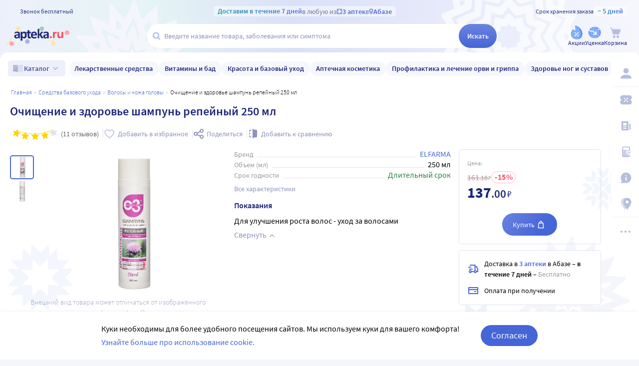

--- FILE ---
content_type: text/html;charset=utf-8
request_url: https://apteka.ru/abaza/product/ochishhenie-i-zdorove-shampun-repejnyj-250-ml-5e96c71219a4ee0001fd2e19/
body_size: 100739
content:
<!doctype html><html lang="ru"><head><meta charset="utf-8"/><meta http-equiv="X-UA-Compatible" content="IE=edge"/><meta name="format-detection" content="telephone=no"/><style id="critical">body{background:#fff;color:#000;font-family:Source Sans Pro,sans-serif;font-size:100%;font-style:normal;font-weight:400;line-height:1.2}svg{fill:currentColor}.no-select{user-select:none}.rub{font-size:.9em}.h1,h1{color:#1c257b;font-size:1.5rem;font-weight:600;line-height:150%;margin:1rem 0}@media (max-width:800px){.h1,h1{font-size:1.125rem;line-height:27px}}.h2,h2{color:#1c257b;font-size:1.25rem;font-weight:600;line-height:150%;margin:1rem 0}@media (max-width:800px){.h2,h2{font-size:1.125rem}}.h3,h3{color:#1c257b;line-height:150%;margin:1rem 0}.h3,h3,h5{font-size:1rem;font-weight:600}p{margin:1em 0}.caption3{color:#999;font-size:12px;font-weight:400;line-height:16px}.link,a{background:none;color:#4665d7;cursor:pointer;outline:0;text-decoration:none;transition:color .25s ease-in-out}.link[aria-disabled=true],.link[aria-disabled],.link[disabled],a[aria-disabled=true],a[aria-disabled],a[disabled]{color:#ccc;cursor:not-allowed;pointer-events:none}a:not([href]){cursor:default}.link:hover,a:hover{color:#000}.link--accent{color:#8d92bd}.link--accent:hover{color:#4665d7}.link-dashed{border:dashed;border-width:0 0 1px}.link-dashed:hover{color:#000}.red{color:#ff465c}ul{margin:0;padding:0}ul li{list-style-type:none}ol{margin:0;padding:0}.unordered-list{margin:1em 0;padding:0 0 0 16px}.unordered-list li{list-style:disc outside}.unordered-list li::marker{color:#1c257b}.unordered-list li+li{margin-top:1em}.OrderedListItem{align-items:baseline;display:flex;flex-wrap:wrap;padding:20px 0}.OrderedListItem__flatPillIcon{fill:#9400d3!important}.OrderedListItem__number{align-items:flex-start;background:#f5f6fc;border-radius:24px;box-sizing:border-box;color:#8d92bd;flex:0 0 48px;font-size:24px;font-weight:600;height:48px;line-height:48px;text-align:center}.OrderedListItem__text{box-sizing:border-box;flex:0 0 calc(100% - 48px);padding-left:22px}.caption{color:#000}.caption,.caption-frame{font-size:14px;font-weight:300}.caption-frame{border:1px solid #e0e1f3;border-radius:10px;box-sizing:border-box;color:#333;display:inline-block;line-height:1.4;padding:6px 12px 7px}.ux-money{white-space:nowrap}.ux-money:after{content:"\00A0\20BD";display:inline-block;font-size:85%;margin:-.125em 0 0;vertical-align:middle}.ux-commas>span:after{content:"\002C\0020"}.ux-commas>span:last-child:after{content:none}.ux-commas>span:nth-last-child(2):after{content:"\0020\0438\00A0"}.ux-commas-only>span:after{content:"\002C\0020"}.ux-commas-only>span:last-child:after{content:none}.ux-commas-only>div{display:inline}.ux-commas-only>div:after{content:"\002C\0020"}.ux-commas-only>div:last-child:after{content:none}hr[data-label]{background:#fff none no-repeat 0 0;background-image:linear-gradient(180deg,transparent 8px,#e0e1f3 8px 9px,transparent 9px);border:0;display:block;font-size:.875rem;font-weight:400;height:16px;line-height:15px;margin:1rem 0;position:static;text-align:center}hr[data-label]:before{background-color:inherit;content:attr(data-label);display:inline-block;padding:0 .25rem}.apteka-logo{color:#1c257b;font-weight:900;white-space:nowrap}.apteka-logo i{color:#ff465c;font-style:normal}body,html{background:#f5f6fc;box-sizing:border-box;margin:0;min-height:100%;padding:0;width:100%}#detach-button-host{display:none!important}#app-container{display:contents}.body{background:linear-gradient(90deg,#edf0fb,#e5f4f5 23.56%,#dae0f7 46.15%,#f6f7fd);box-sizing:border-box;max-width:100%;min-height:100vh;min-width:320px;padding-left:env(safe-area-inset-left);padding-right:env(safe-area-inset-right);position:relative;width:100%}.body .ViewProductPage__panel>div{top:105px}@media (max-width:1024px){.body .ViewProductPage__panel>div{top:0}}@media (max-width:800px){.body .ViewProductPage__panel>div{top:unset}}.body .ProductPanel--headerHidden{transform:translateY(-105px)}@media (min-width:800px) and (max-width:1024px){.body .ProductPanel--headerHidden{transform:translateY(0)}}@media (max-width:1024px){.body--home-new-user .body__sidebar{z-index:6}}.body__new-home .body__sidebar>div{padding-top:0}.body__header{height:105px;left:0;pointer-events:none;position:sticky;top:0;width:100%;z-index:5}@media (max-width:1024px){.body__header--phone{height:116px}.body__header--phone+.body__wrapper .body__sidebar>div{padding-top:116px}}.body__header--home-new-user{height:60px}.body__header-logo{display:block;height:24px;padding:26px 0 0 20px;width:120px}.body__header-logo .icon{display:block;height:100%;width:100%}@media (max-width:1024px){.body__header-logo{padding:8px 0 8px 27px;width:80px}}.body__panel{bottom:0;height:0;left:50%;max-width:1800px;overflow:visible;position:fixed;transform:translateX(-50%);width:100%;z-index:4}@media (max-width:1024px){.body__panel{bottom:calc(3px + env(safe-area-inset-bottom));box-sizing:border-box;height:calc(56px + env(safe-area-inset-bottom));left:50%;transform:translateX(-50%);width:calc(100% - 36px);z-index:6}}.body__panel,.body__panel>div{align-items:flex-end;display:flex;flex-flow:row nowrap;justify-content:flex-end}@media (max-width:1024px){.body__panel,.body__panel>div{border-radius:16px;height:53px;min-height:53px}}.body__panel>div{align-items:flex-start;box-sizing:border-box;flex:0 0 auto;height:100vh;min-height:56px;min-width:56px;padding-top:105px}@media (max-width:1024px){.body__panel>div{align-items:flex-end;height:calc(56px + env(safe-area-inset-bottom));justify-content:flex-start;padding-top:0;width:100%}}@media (max-width:800px){.body__panel--yandexfix{bottom:56px}.body__panel--yandexfix:before{background:#fff;content:"";height:100%;position:absolute;top:100%;width:100%}}.body__footer{background:#fff;box-sizing:border-box;contain-intrinsic-size:320px 200px;content-visibility:auto;margin:0 auto;max-width:1800px;padding:0 56px 0 0;width:100%}@media (max-width:1024px){.body__footer{padding-bottom:56px;padding-right:0}}.body__wrapper{background:#fff;border-radius:16px 16px 0 0;box-sizing:border-box;display:grid;flex:1 0 auto;grid-template-areas:"catalog catalog" "notify notify" "sidebar content" "sidebar posters";grid-template-columns:auto 1fr;grid-template-rows:auto auto 1fr auto;margin:0 auto;max-width:1800px;min-height:100vh;overflow:visible;padding:16px 56px 0 0;position:relative;width:100%}@media (max-width:1024px){.body__wrapper{padding-right:0}}.body__content,.body__notify,.body__posters,.body__sidebar{box-sizing:border-box;min-width:0}.body__notify{grid-area:notify}.body__catalog{grid-area:catalog}.body__sidebar{grid-area:sidebar;padding-left:env(safe-area-inset-left)}.body__content{grid-area:content;overflow:visible;padding:0 20px 20px;position:relative}.body__content--home-new-user{background-color:#fff;padding-top:1px}.body__content-view{max-width:unset;width:100%}.body__posters{grid-area:posters;margin:1.5rem 20px 2rem}.body__notifies{align-items:flex-end;bottom:env(safe-area-inset-bottom);display:flex;flex-flow:column-reverse nowrap;gap:1rem .25rem;height:0;left:0;margin:0 32px 32px;position:fixed;right:0;z-index:4}.body__notifies>li{animation:anime-appear-right .5s ease-out 0s 1 forwards;max-width:100%}@media screen and (max-width:1024px){.body__notifies{margin:0 20px 58px;padding-bottom:8px}}@media screen and (max-width:800px){.body__notifies{margin-left:16px;margin-right:16px}}.BaseView{font-size:16px;margin:auto 0 0;min-height:calc(100vh - 75px);position:relative}@media (max-width:1024px){.BaseView{min-height:calc(100vh - 156px)}}.BaseView>.hilandero{left:50%;position:absolute;top:50%;transform:translate(-50%,-50%)}.BaseView__content{display:block}.BaseView__failure{padding:60px 20px 36px}.BaseView__title{display:inline;line-height:1.25;margin:0;vertical-align:baseline}.BaseView__title h1,.BaseView__title h2{margin:0}.BaseView__title .ItemRating{margin-right:.5em}.headingH4{color:#1c257b;display:block;font-size:1.125rem;font-weight:600;line-height:1.5;margin:0 0 .75rem}.SearchResultTitle h1{display:inline;margin:0 .75rem 0 0}.SearchResultTitle__count{color:grey;font-size:.75rem;vertical-align:1px;white-space:nowrap}.SearchResultTitle__found,.SearchResultTitle__not-found{display:inline-block;vertical-align:baseline}.SearchResultTitle__found{font-size:1rem}.SearchResultTitle__not-found{color:grey;font-size:.75rem;font-weight:400;margin-left:1em}.overlay-close{align-items:center;background-color:transparent;color:#9ea7ca;display:flex;height:60px;justify-content:center;position:absolute;right:0;top:0;transition:color .25s linear;width:60px;z-index:1}.overlay-close svg{height:22px;left:50%;position:absolute;top:50%;transform:translate(-50%,-50%);width:22px}.overlay-close:hover{color:#1c257b}.overlay-close:active{color:#000}sup.required{color:#ff465c;font-size:1.25rem;line-height:0;position:static;vertical-align:middle}sup.required:before{content:"\002A"}button,input{border:none}fieldset{border:0;margin:0;min-inline-size:auto;padding:0}.button{-webkit-tap-highlight-color:transparent;align-items:center;background:#4665d7;border:1px solid transparent;border-radius:31px;box-sizing:border-box;color:#fff;display:inline-flex;font-size:18px;height:42px;justify-content:center;outline:0!important;padding:0 20px;transition:.25s ease-in-out;transition-property:background-color,border-color,color}.button:hover{background-color:#1c257b;color:#fff}.button:active{background-color:#4665d7}.button-frame[aria-disabled],.button-frame[aria-disabled]:hover,.button-frame[disabled],.button-frame[disabled]:hover,.button.disabled,.button[aria-disabled],.button[aria-disabled]:hover,.button[disabled],.button[disabled]:hover{background-color:#e8e8e8;border-color:transparent;color:#9d9d9d;cursor:default}a.button[aria-disabled]{pointer-events:none}.button-light{background:#e0e1f3;color:#1c257b}.button-light:active,.button-light:hover{background-color:#8d92bd;color:#fff}.button-trans{background-color:transparent;color:#1c257b}.button-trans:hover{background-color:#f5f6fc;color:#4665d7}.button-trans:disabled{background-color:transparent}.button-light48{background-color:#f5f6fc;border-radius:1.5rem;color:#1c257b;height:3rem}.button-light48 .icon{height:1rem;margin:.125rem 0 0 .5rem;width:1rem}.button-light48:active,.button-light48:hover{background-color:#4665d7;color:#fff}.button-light48:disabled{background-color:#e8e8e8;border-color:transparent;color:#9d9d9d;cursor:default}.button-frame{background:transparent;border-color:#4665d7;color:#4665d7}.button--type2{background:#f5f6fc;border-radius:5px;box-sizing:border-box;color:#4665d7;cursor:pointer;font-size:16px;height:50px;width:100%}.button--type2:hover{background-color:#fff;border-color:#4665d7;color:#4665d7}.button-type3{align-items:center;background-color:transparent;border:1px solid transparent;border-radius:4px;cursor:pointer;display:inline-flex;font-size:16px;font-weight:600;height:48px;justify-content:center;line-height:1;min-width:108px;padding:0 14px;position:relative;text-decoration:none;transition:all .35s ease}.button-type3--primary{background-color:#4665d7;color:#fff}.button-type3--primary:hover{background-color:#1c257b}.button-type3--light{background-color:#ecf0fb;color:#4665d7}.button-type3--light:hover{background-color:#a3b2eb;color:#fff}.button-type3--secondary{background-color:#ff465c;color:#fff}.button-type3--secondary:hover{background-color:#cd0018}.button-type3--secondary-light{background-color:#fff2f4;color:#ff465c;font-weight:400}.button-type3--secondary-light:hover{background-color:#ff465c;color:#fff}.button-type3--primary-light{background-color:#9ea7ca;color:#fff}.button-type3--primary-light:hover{background-color:#9ea7ca}.button-type3--border-primary{background-color:#fff;border-color:#4665d7;color:#4665d7}.button-type3--border-primary:hover{background-color:#4665d7;border-color:#4665d7;color:#fff}.button-type3--border-secondary{background-color:#fff;border-color:#ff465c;color:#ff465c}.button-type3--border-secondary:hover{background-color:#ff465c;color:#fff}.button-type3__spinner{left:7px;position:absolute;top:50%;transform:translateY(-50%)}.button-type4{color:#1c257b}.button-type4:hover{color:#4665d7}.button--light36{background-color:#f5f6fc;border-radius:5px;color:#1c257b;font-size:.875rem;font-weight:600;height:2.25rem}.button--light36:hover{background-color:#9ea7ca;color:#fff}.button-cancel{background:none;color:#4665d7;font-size:1.125rem;line-height:1rem;margin:0;padding:.25rem .125rem;white-space:nowrap}.button-cancel .icon{color:#ff465c;height:.875rem;margin:0 .5rem 0 0;vertical-align:-1px;width:.875rem}.button-cancel:hover{color:#ff465c}.button--gradient{background:linear-gradient(129.55deg,#657fde 8.54%,#4665d7 72.61%);transition:background .35s ease}.button--gradient:hover{background:linear-gradient(180deg,#4665d7,#314797)}.icon{fill:currentColor;display:inline-block;height:24px;vertical-align:middle;width:24px}.icon--burn{stroke:currentColor}.SiteFooter{box-sizing:border-box;padding:0 1.25rem;position:relative;width:100%}.SiteFooter-inner{border-top:1px solid #e0e1f3;display:flex;justify-content:space-between;padding:30px 0 0}@media (max-width:1600px){.SiteFooter-inner{display:block}}.SiteFooter__info{align-items:flex-start;display:flex;flex:0 1 40%;flex-wrap:wrap;justify-content:space-between}.SiteFooter__heading{color:#666;font-size:1rem;font-weight:400;margin:0 0 .625rem;text-transform:uppercase}.SiteFooter__apps,.SiteFooter__socials{padding:10px}.SiteFooter__apps .AppStoresGroup{justify-content:flex-start}.SiteFooter__hotLine{padding:10px}.SiteFooter__hotLine address{margin-top:6px}.SiteFooter__hotLine address:first-of-type{margin-top:0}.SiteFooter__hotLine a{color:#4665d7;display:inline-block;font-size:18px;font-weight:600}.SiteFooter__menus{align-items:flex-start;display:flex;flex:0 1 50%;flex-wrap:wrap;justify-content:space-between}.SiteFooter__menus>div{box-sizing:border-box;flex:0 0 20%;padding:10px}@media (max-width:800px){.SiteFooter__menus>div{flex-basis:100%}}.SiteFooter__menus>div li+li{margin-top:12px}.SiteFooter__menus>div li a{color:#4665d7;font-size:14px}.SiteFooter__menus>div li a:hover{color:#1c257b}@media (max-width:1600px){.SiteFooter__menus{border-top:1px solid #e0e1f3;margin-top:20px;padding-top:20px}}.SiteFooter-bottom{align-items:flex-end;color:#8d92bd;display:flex;flex-flow:row wrap;font-size:.875rem;font-weight:300;justify-content:space-between;padding-bottom:29px}@media (max-width:1600px){.SiteFooter-bottom{padding-top:30px}}.SiteFooter-bottom-block{box-sizing:border-box;flex:0 0 30%;padding:.625rem}@media (max-width:800px){.SiteFooter-bottom-block{flex-basis:100%}}.SiteFooter-bottom-block p{margin:.4375rem 0 0}.SiteFooter__vacancies{align-items:center;background:linear-gradient(90deg,#217a93 -37.76%,#29afaf 57.34%,#38a689 177.05%);border-radius:17px;box-sizing:border-box;color:#fff!important;display:inline-flex;font-weight:600;gap:.25rem;height:34px;padding:0 .5rem 1px;white-space:nowrap}.SiteFooter__vacancies .icon{height:26px;width:26px}.SiteFooter__feedback{font-size:14px}.SiteFooter__ideas{display:inline-block;margin-top:12px}.SiteFooter__ideas .icon{height:14px;margin-right:6px;width:10px}.SitePanel{box-sizing:border-box;flex:0 0 auto;padding:16px 0}.SitePanel,.SitePanel>nav{align-items:flex-start;display:flex;flex-flow:column nowrap;justify-content:flex-start}.SitePanel>nav{border-bottom:1px solid rgba(0,0,0,.05);flex:0 0 auto;padding:0;width:100%}.SitePanel>nav>div{flex:inherit;width:inherit}.SitePanel .ButtonIcon{padding:0;text-align:left}.SitePanel .ButtonIcon__link{align-items:center;border-radius:5px;cursor:pointer;display:flex;padding:12px 16px;width:auto}@media screen and (max-width:1200px){.SitePanel .ButtonIcon__link{justify-content:flex-start}}.SitePanel .ButtonIcon__link:hover{background:#f6f7fd}.SitePanel .ButtonIcon-text{-webkit-line-clamp:2;-webkit-box-orient:vertical;color:inherit;display:-webkit-box;flex:0 1 auto;font-size:16px;max-width:100%;overflow:hidden;padding:0 0 0 16px;text-align:left;text-overflow:ellipsis;vertical-align:middle;white-space:nowrap;word-break:break-word}.SitePanel .ButtonIcon-icon{flex:0 0 auto}.SitePanel__apps{flex:0 0 auto;padding-bottom:8px;padding-top:16px;text-align:center;width:100%}@media screen and (max-width:1024px){.SitePanel__apps{padding-bottom:16px}}.SitePanel--right .SitePanel__apps{opacity:0;pointer-events:none;transition:opacity .25s ease}.SitePanel--headerHidden{transform:translateY(-75px)}.SitePanel--right{background-color:#fff;border-radius:10px;height:auto;position:relative;transition:all .25s ease;width:56px}.SitePanel--right:after{bottom:33px;color:#b6bede;content:"\2026";flex:0 0 auto;font-size:24px;font-weight:900;height:32px;margin:0;pointer-events:none;position:absolute;right:0;text-align:center;transition:opacity .25s;width:100%}.SitePanel--right:not([aria-expanded]):hover,.SitePanel--right[aria-expanded]{box-shadow:0 8px 18px 0 rgba(0,0,0,.05);width:277px}.SitePanel--right:not([aria-expanded]):hover:after,.SitePanel--right[aria-expanded]:after{opacity:0}.SitePanel--right:not([aria-expanded]):hover .SitePanel__apps,.SitePanel--right[aria-expanded] .SitePanel__apps{opacity:1;pointer-events:auto;transition:opacity .1s ease}.SitePanel--bottom{align-items:normal;box-shadow:none;flex-direction:row;height:calc(56px + env(safe-area-inset-bottom));padding:0;width:100%}@media (max-width:1024px){.SitePanel--bottom{height:55px}}.SitePanel--bottom>nav{align-items:center;border-bottom:0;flex:1 1 auto;flex-direction:row-reverse;justify-content:space-evenly;padding-bottom:0;width:auto}.SitePanel--bottom>nav+nav{margin-top:0}.SitePanel--bottom>nav>div{flex:0 0 auto}.SitePanel--bottom>nav>div+div{margin:0}.SitePanel--bottom .ButtonIcon-text{display:none}.SitePanel .bottomPanelExp{display:flex;flex-grow:1;height:100%}.SitePanel .bottomPanelExp__item{align-items:center;background-color:hsla(0,0%,100%,.99);box-shadow:0 8px 18px 0 rgba(0,0,0,.1);display:flex;flex-grow:1;width:0}.SitePanel .bottomPanelExp__item--left{border-radius:16px 8px 0 16px}.SitePanel .bottomPanelExp__item--right{border-radius:8px 16px 16px 0}.SitePanel .bottomPanelExp__item--right .HeaderUserButton--lk-btn .ButtonIcon-text{display:none}.SitePanel .bottomPanelExp__item .ButtonIcon,.SitePanel .bottomPanelExp__item .HeaderUserButton{align-items:center;display:flex;flex-grow:1;height:100%;justify-content:center}.SitePanel .bottomPanelExp__item .ButtonIcon__link{align-items:center;display:flex;flex-direction:column;height:100%;justify-content:center;width:100%}.SitePanel .bottomPanelExp__item .ButtonIcon-icon{height:28px;width:28px}.SitePanel .bottomPanelExp__item .ButtonIcon-text{display:block;font-size:10px;padding:0}@media (max-width:1024px){.SitePanel .bottomPanelExp__item .ButtonIcon__link{padding:0}.SitePanel .bottomPanelExp__item .ButtonIcon__link:hover{background-color:transparent}}.SitePanel .bottomPanelExp__centerItem{flex-grow:0;flex-shrink:0;position:relative;width:52px}.SitePanel .bottomPanelExp__centerItemTransition{background-image:url("data:image/svg+xml;charset=utf-8,%3Csvg xmlns='http://www.w3.org/2000/svg' width='52' height='29' fill='none'%3E%3Cpath fill='%23fff' fill-opacity='.99' d='M52 29H0V0h.096C1.152 14.016 11.002 25 23 25h6c11.998 0 21.848-10.984 22.904-25H52z'/%3E%3C/svg%3E");bottom:0;font-size:0;height:29px;left:0;position:absolute;width:52px}.SitePanel.SitePanel--headerHidden{transform:translateY(-105px)}.SiteHeaderLight{background:linear-gradient(90deg,#edf0fb,#e5f4f5 23.56%,#dae0f7 46.15%,#f6f7fd);box-sizing:border-box;height:100%;padding:12px 0 7px;pointer-events:auto}@media (max-width:800px){.SiteHeaderLight{padding:12px 0 7px}}.SiteHeaderLight[aria-hidden]{content-visibility:hidden}.SiteHeaderLight--sticky{transition:transform .25s}.SiteHeaderLight__main{align-items:center;box-sizing:border-box;display:flex;gap:10px;height:52px;justify-content:space-between;margin:13px auto 0;max-width:1800px;padding:0 24px}@media (max-width:1200px){.SiteHeaderLight__main{height:43px}}@media (max-width:800px){.SiteHeaderLight__main{padding:0 8px}}.SiteHeaderLight__main .HeaderLogo{flex:none;width:128px}.SiteHeaderLight__main .ButtonIcon-text{color:#1c257b;transition:color .2s ease}.SiteHeaderLight__main .ButtonIcon-text:hover{color:#4665d7}.SiteHeaderLight__center{flex:1}.SiteHeaderLight__rightContainer{align-items:center;display:flex;gap:16px;justify-content:flex-end}.SiteHeaderLight__phoneMain{align-items:center;background:hsla(0,0%,100%,.3);color:#273a81;display:flex;font-size:12px;font-weight:400;gap:8px;justify-content:center;line-height:1.5;margin-bottom:-7px;margin-top:6px;width:100%}.SiteHeaderLight__phoneMain a{font-size:14px;font-weight:600;text-decoration:none}.SiteHeaderLight__newButton .ButtonIcon-icon{transition:filter .2s ease}.SiteHeaderLight__newButton:hover .ButtonIcon-icon{filter:brightness(.9)}.SiteHeaderTop{align-items:center;box-sizing:border-box;color:#273a81;display:flex;font-size:12px;gap:10px;justify-content:space-between;margin:0 auto;max-width:1800px;padding:0 24px;position:relative;white-space:nowrap;z-index:1}@media (max-width:1200px){.SiteHeaderTop{z-index:unset}}@media (max-width:800px){.SiteHeaderTop{gap:8px;padding:0 8px;position:static}}.SiteHeaderTop .HeaderLogo{height:21px;max-width:95px}.SiteHeaderTop__gradient{background-clip:text;-webkit-background-clip:text;background-image:linear-gradient(90deg,#1998a3 .46%,#5874db 100.46%);color:transparent;font-size:14px;font-weight:600;line-height:21px}.SiteHeaderTop__highlight{align-items:center;background-color:hsla(0,0%,100%,.5);border-radius:5px;box-sizing:border-box;display:inline-flex;gap:8px;max-width:100%;padding:0 8px}@media (max-width:800px){.SiteHeaderTop__highlight{gap:2px}}.SiteHeaderTop__link,.SiteHeaderTop__phone,.SiteHeaderTop__shelfLife{align-items:center;display:inline-flex}.SiteHeaderTop__phone{gap:8px}.SiteHeaderTop__shelfLife{gap:10px}.SiteHeaderTop__link{color:#4665d7;cursor:pointer;font-weight:600;gap:4px;transition:color .2s ease}.SiteHeaderTop__link:hover{color:#3f5bc1}.SiteHeaderTop__link:hover .icon{color:#5874db}.SiteHeaderTop__city{overflow:hidden}@media (max-width:800px){.SiteHeaderTop__city{gap:2px}}.SiteHeaderTop__city>span{display:inline-block;overflow:hidden;text-overflow:ellipsis}.SiteHeaderTop__delivery{color:rgba(28,37,123,.6);flex:1;font-size:14px;text-align:center;width:0}.SiteHeaderTop__delivery .icon{color:#90a3e7;flex:none;height:12px;transition:color .2s ease;width:12px}.SiteHeaderTop__delivery .icon--pin_full{width:9px}@keyframes button-counter-pulse{25%{box-shadow:0 0 0 12px currentColor;transform:scale(2) translate(-7px,5px)}}@keyframes button-icon-dropdown-appear{0%{opacity:0;transform:translateY(36px)}}.ButtonIcon{position:relative;text-align:center;white-space:nowrap}.ButtonIcon-icon{align-items:center;display:inline-flex;flex-direction:column;height:28px;position:relative;vertical-align:middle;width:28px}.ButtonIcon-icon .icon{color:#b6bede;height:100%;transition:color .2s ease;width:100%}.ButtonIcon-icon>small{flex:0 0 auto;font-size:.75rem;font-weight:700;line-height:.875rem}.ButtonIcon-icon .ButtonIcon__counter{animation:button-counter-pulse 0s ease-in-out .125s backwards;background-color:#4665d7;border:1px solid #f5f6fc;border-radius:12px;box-sizing:border-box;color:rgba(70,101,215,.2);height:17px;margin:-5px -9px;min-width:20px;position:absolute;right:0;top:0}.ButtonIcon-icon .ButtonIcon__counter:after{color:#fff;content:attr(data-count);display:block;font-size:12px;font-weight:700;line-height:15px;text-align:center}.ButtonIcon-icon .ButtonIcon__counter.animated{animation-duration:.875s}.ButtonIcon-icon .ButtonIcon__counter--green{background-color:#26803f;color:rgba(38,128,63,.2)}.ButtonIcon-icon .ButtonIcon__counter--red{background-color:#ff465c;color:rgba(255,70,92,.2)}.ButtonIcon-icon .ButtonIcon__counter--gray{background-color:#999;color:hsla(0,0%,60%,.2)}.ButtonIcon-text{color:#8d92bd;display:block;font-size:12px;white-space:normal}.ButtonIcon__icon{flex:0 1 auto}.ButtonIcon__link{color:#1c257b;cursor:pointer;margin:0 auto;padding:0;position:relative;width:24px}.ButtonIcon__link:not([href]){cursor:pointer}.ButtonIcon__link:hover{color:#4665d7}.ButtonIcon:hover .ButtonIcon-icon .icon{color:#739fca}.ButtonIcon:hover .ButtonIcon-icon .icon--nav_favorite_new{color:#ff465c}.ButtonIcon-dropdown{animation:button-icon-dropdown-appear .333s ease 0s;animation-fill-mode:backwards;backdrop-filter:saturate(150%) blur(16px);background:hsla(0,0%,100%,.66);border-radius:5px;box-shadow:0 0 5px rgba(0,0,0,.3);box-sizing:border-box;margin:10px -46px 0 0;max-height:unset;min-width:180px;position:absolute;right:100%;text-align:left;top:100%;white-space:normal;z-index:1}.ButtonIcon-dropdown:before{border-color:#fff #fff transparent transparent;border-style:solid;border-width:8px;box-shadow:2px -2px 4px -2px rgba(0,0,0,.3);content:"";display:block;height:0;margin:-8px 16px 0 0;position:absolute;right:0;top:0;transform:rotate(-45deg);width:0}.ButtonIcon-dropdown>div{-ms-overflow-style:none;background:inherit;border-radius:inherit;max-height:inherit;overflow:hidden;overflow-y:auto;overscroll-behavior:contain;position:relative;scrollbar-width:none}.ButtonIcon-dropdown>div::-webkit-scrollbar{display:none}@keyframes SearchBox-history-appear{0%{transform:translateY(40px)}to{transform:translateY(0)}}.SearchBox{align-items:center;display:flex;flex-flow:row nowrap;position:relative;z-index:1}.SearchBox[data-active]{z-index:6}.SearchBox .SearchBox__darkness{z-index:auto}.SearchBox:hover .SearchBox__input-icon .icon{color:#b5c1ef}.SearchBox__scanner{flex:0 0 auto;margin:0}.SearchBox__scanner .icon{color:#b5c1ef}.SearchBox__scanner button{background:transparent;color:#1c257b;padding:.75rem .125rem .75rem .75rem}.SearchBox__scanner button:active{color:#4665d7}.SearchBox__input{align-items:center;background:transparent;border-radius:100px;display:flex;flex:1 1 100%;flex-flow:row nowrap;height:48px;justify-content:flex-start;position:relative;transition:box-shadow .3s}@media (max-width:1024px){.SearchBox__input{height:40px}}.SearchBox__input>div{align-items:center;background:#fff;border-radius:inherit;border-bottom-right-radius:0;border-right-width:0;border-top-right-radius:0;box-sizing:border-box;display:flex;flex:1 1 100%;flex-flow:row nowrap;height:100%;justify-content:flex-start}.SearchBox__input-icon{align-items:center;color:#1c257b;cursor:text;display:inline-flex;flex:0 0 34px;height:100%;text-align:center}.SearchBox__input-icon>.icon{color:#b5c1ef;display:block;flex-grow:0;flex-shrink:0;height:20px;margin:-1px 0 0 8px;width:20px}.SearchBox__input-tags{margin:0 6px 0 0;padding:2px}.SearchBox__input-input{align-self:stretch;flex:1 1 100%;position:relative}.SearchBox__input-input>input{background:transparent;box-sizing:border-box;font-size:16px;height:100%;overflow:hidden;padding:0 20px 1px 0;position:relative;text-overflow:ellipsis;width:100%}.SearchBox__input-input>input::placeholder{color:#8d92bd;display:inline-block}.SearchBox__input-input>input:placeholder-shown{font-size:14px;padding-right:.125rem}.SearchBox__input-input>input[type=search]::-webkit-search-cancel-button{display:none}.SearchBox__input-input>input[disabled]{color:#a9a9a9;left:0;padding-left:inherit;position:absolute;top:0}@media (max-width:1024px){.SearchBox__input-input{padding-left:1rem}}.SearchBox__input-reset,.SearchBox__input-speech{background:none;color:#9ea7ca;flex:0 0 auto;height:100%;left:-20px;padding:0;position:relative;width:38px}.SearchBox__input-reset>.icon,.SearchBox__input-speech>.icon{height:14px;margin-top:-3px;width:14px}.SearchBox__input-speech{height:auto;width:auto}.SearchBox__input-submit{background:linear-gradient(180deg,#6b84df,#4665d7);border-bottom-left-radius:0;border-top-left-radius:0;border-radius:100px;color:#fff;flex:0 0 auto;font-size:14px;font-weight:600;height:100%;margin:0 0 0 -20px;padding:0;transition:background .2s ease;width:76px}.SearchBox__input-submit[aria-busy]{background-color:#9ea7ca;color:#ccc;pointer-events:none}.SearchBox__input-submit:hover{background:linear-gradient(180deg,#4665d7,#314797)}.SearchBox__input-submit .icon{height:20px;width:20px}@media (max-width:1024px){.SearchBox__input-submit{width:40px}}.SearchBox__input:hover,.SearchBox__input[aria-active]{box-shadow:2px 4px 6px rgba(0,0,0,.1),-1px -1px 5px rgba(0,0,0,.05)}.SearchBox__input:hover .SearchBox__input-icon>.icon,.SearchBox__input[aria-active] .SearchBox__input-icon>.icon{color:#4665d7}.SearchBox__input:hover .SearchBox__input-input>input::placeholder,.SearchBox__input[aria-active] .SearchBox__input-input>input::placeholder{color:#4665d7}.SearchBox__darkness{animation:anime-fade .25s ease 0s 1 reverse forwards;background:rgba(0,0,0,.5);bottom:0;height:200vh;left:0;position:fixed;right:0;top:50vh;transform:translateY(-50%);z-index:5}.SearchBox__suggests{animation:SearchBox-history-appear .33s ease-out 0s 1 backwards;left:0;margin-top:12px;position:absolute;right:0;top:100%}.SearchBox__modal{align-items:center;backdrop-filter:saturate(125%) blur(10px);background:rgba(0,0,0,.25);background-image:radial-gradient(transparent,rgba(0,0,0,.5));bottom:0;display:flex;flex-flow:column nowrap;justify-content:center;left:0;position:fixed;right:0;top:0;z-index:6}.SearchBox__hintsForSearchExp{gap:4px;left:0;max-width:calc(100% - 30px);overflow:hidden;position:absolute;text-overflow:ellipsis;top:50%;transform:translateY(-50%)}@media (max-width:1024px){.SearchBox__hintsForSearchExp{display:none}}.SearchBox__hintsForSearchExp>div>ul{flex-wrap:nowrap;gap:4px}.SearchBox__hintsForSearchExp ul li a{background-color:transparent;color:#90a3e7;font-size:12px;font-weight:600;overflow:initial;position:relative;transition:all .2s ease}.SearchBox__hintsForSearchExp ul li a:before{background-color:rgba(144,163,231,.4);bottom:0;content:"";height:1px;left:50%;position:absolute;transform:translateX(-50%);width:calc(100% - 8px)}.SearchBox__hintsForSearchExp ul li a:hover{background-color:#f6f7fd}.SearchBox__hintsForSearchExp ul li a:hover:before{display:none}.SearchBox__bottomActivateBtn{background-color:hsla(0,0%,100%,.99);border-radius:50%;bottom:calc(14px + env(safe-area-inset-bottom));cursor:pointer;display:none;height:42px;left:50%;position:fixed;transform:translateX(-50%);transition:all .2s ease;width:42px;z-index:6}@media (max-width:1024px){.SearchBox__bottomActivateBtn{display:block}}.SearchBox__bottomActivateBtn .icon{color:#9ea4ca;height:20px;left:50%;position:absolute;top:50%;transform:translate(-50%,-50%);transition:all .2s ease;width:20px}.SearchBox__bottomActivateBtn--active{background:linear-gradient(180deg,#6b84df,#4665d7)}.SearchBox__bottomActivateBtn--active .icon{color:#fff}.HeaderCity{align-items:center;background:none;color:#1c257b;display:flex;flex-flow:row nowrap;font-weight:600;height:1.5rem;margin:0;overflow:hidden;padding:0;transition:color .3s ease;white-space:nowrap}.HeaderCity:hover{color:#4665d7}.HeaderCity>.icon{flex:0 0 auto;height:100%;margin:0 .25rem 0 0;width:1.5rem}.HeaderCity>span{flex:1 1 100%;overflow:hidden;text-overflow:ellipsis}.HeaderCity>span:first-letter{text-transform:uppercase}.HeaderCity--undefined{color:#9ea7ca}.HeaderLogo{display:block;text-align:center}.HeaderLogo .icon,.HeaderLogo .link{display:block;width:100%}.HeaderLogo img,.HeaderLogo picture{display:inline-block;max-width:100%}.HeaderLogo .icon--logo{width:95px}.HintsToSearch{align-items:flex-start;display:flex;flex-flow:row nowrap;font-size:12px;gap:0 .5rem;height:auto;justify-content:flex-start;overflow:hidden}.HintsToSearch>span{color:#8d92bd;flex:0 0 auto;line-height:14px;padding:1px 0 0}.HintsToSearch>div{flex:0 1 100%}.HintsToSearch>div>ul{display:flex;flex-flow:row wrap;gap:.5rem;max-height:1.5em}.HintsToSearch>div>ul,.HintsToSearch>div>ul li{list-style:none;margin:0;padding:0}.HintsToSearch>div>ul>li{flex:0 1 auto}.HintsToSearch a{background-color:rgba(70,101,215,.05);border-radius:4px;display:block;line-height:16px;overflow:hidden;padding:0 4px;text-decoration:none;transition:background-color .25s ease-in-out 0s,color .25s ease-in-out 0s;white-space:nowrap}.HintsToSearch a:hover{background-color:rgba(70,101,215,.2);color:#1c257b}@keyframes sidebarFadeIn{0%{opacity:0}}.body__sidebar{animation:sidebarFadeIn .25s ease-out 0s backwards;background:#fff;position:relative;width:250px;z-index:2}.body__sidebar,.sidebar{box-sizing:border-box;height:100%}.SidebarCatalog__parent>a{align-items:center;border-radius:0 5px 5px 0;display:flex;flex-flow:row nowrap;font-size:.875rem;line-height:1.2;padding:.5rem 1rem .5rem .25rem}.SidebarCatalog__parent>a .icon--arrow_right{flex:0 0 auto;margin:0 -1px 0 -5px;transform:scaleX(-1)}.SidebarCatalog__parent>a:hover{background-color:#f5f6fc}.SidebarCatalog__list{padding-left:.625rem}.SidebarCategoriesList ul{list-style:none;margin:0;padding:0}.SidebarCategoriesList a{align-items:center;border-radius:5px;color:#8d92bd;display:flex;flex-flow:row nowrap;font-size:14px;justify-content:flex-start;line-height:21px;padding:.5rem .75rem;transition:color .25s ease-in-out 0s;transition-property:color,background-color,border-color}.SidebarCategoriesList a:hover{background-color:#f5f6fc;color:#4665d7}.SidebarCategoriesList a[aria-selected]{color:#1c257b;font-weight:600;pointer-events:none}</style><script defer="defer" src="https://static.apteka.ru/site/client/js/main.a99797a31c6ff83dea65.js"></script><script defer="defer" src="https://static.apteka.ru/site/client/js/critical.a99797a31c6ff83dea65.js"></script><link href="https://static.apteka.ru/site/client/css/chunk1.a99797a31c6ff83dea65.css" rel="stylesheet"/><link href="https://static.apteka.ru/site/client/css/chunk2.a99797a31c6ff83dea65.css" rel="stylesheet"/><link href="https://static.apteka.ru/site/client/css/chunk3.a99797a31c6ff83dea65.css" rel="stylesheet"/>
<!--[--><!--APP-HEAD--><link rel="icon" href="/static/favicon.ico" sizes="any"><link rel="icon" href="/static/favicon.svg" type="image/svg+xml"><link rel="apple-touch-icon" href="/static/apple-touch-icon.png"><!----><link rel="preconnect" href="https://www.googletagmanager.com"><!--[--><!--[--><link rel="preconnect" href="https://api.apteka.ru" crossorigin=""><link rel="dns-prefetch" href="https://api.apteka.ru"><!--]--><!--[--><link rel="preconnect" href="https://images.apteka.ru" crossorigin=""><link rel="dns-prefetch" href="https://images.apteka.ru"><!--]--><!--[--><link rel="preconnect" href="https://static.apteka.ru" crossorigin=""><link rel="dns-prefetch" href="https://static.apteka.ru"><!--]--><!--]--><title>Очищение и здоровье шампунь репейный 250 мл - цена 137 руб., купить в интернет аптеке в Абазе Очищение и здоровье шампунь репейный 250 мл, инструкция по применению</title><meta name="viewport" content="width=device-width, height=device-height, user-scalable=no, viewport-fit=cover, initial-scale=1.0, maximum-scale=5.0, minimum-scale=1.0"><meta name="description" content="✅ Купить Очищение и здоровье шампунь репейный 250 мл по цене 137 руб. в интернет аптеке в Абазе, всегда в наличии, ✅ инструкция по применению Очищение и здоровье шампунь репейный 250 мл на Apteka.ru. Только сертифицированные лекарства, ✅ доставка в любую аптеку в Абазе круглосуточно."><meta name="keywords" content="Очищение и здоровье шампунь репейный 250 мл цена купить Абаза инструкция по применению отзывы интернет аптека"><meta name="robots" content="index, follow, max-image-preview:large"><!----><meta property="og:description" content="✅ Купить Очищение и здоровье шампунь репейный 250 мл по цене 137 руб. в интернет аптеке в Абазе, всегда в наличии, ✅ инструкция по применению Очищение и здоровье шампунь репейный 250 мл на Apteka.ru. Только сертифицированные лекарства, ✅ доставка в любую аптеку в Абазе круглосуточно."><meta property="og:title" content="Очищение и здоровье шампунь репейный 250 мл - цена 137 руб., купить в интернет аптеке в Абазе Очищение и здоровье шампунь репейный 250 мл, инструкция по применению"><meta property="og:image" content="https://images.apteka.ru/medium_df64bf43-16de-429c-9830-75ba21d28b6a.jpeg"><meta property="og:url" content="https://apteka.ru/abaza/product/ochishhenie-i-zdorove-shampun-repejnyj-250-ml-5e96c71219a4ee0001fd2e19/"><meta property="og:type" content="website"><meta property="og:image:secure_url" content="https://images.apteka.ru/medium_df64bf43-16de-429c-9830-75ba21d28b6a.jpeg"><meta property="og:image:alt" content="Apteka.ru"><meta property="og:image:type" content="image/png"><meta property="og:image:width" content="600"><meta property="og:image:height" content="600"><meta name="zen-verification" content="uvlHo9MeUooFYnechabPXqkeiEJmrOtXWUT7AmzOJcgjieswnnRNC9fg99hq3wGH"><meta name="yandex-verification" content="aa9fa5d848caa475"><meta name="google-site-verification" content="tix4i8mFs1b0MSssPppIEJaaVxR5gudXnkqJDS_qmsA"><link rel="canonical" href="https://apteka.ru/abaza/product/ochishhenie-i-zdorove-shampun-repejnyj-250-ml-5e96c71219a4ee0001fd2e19/"><!----><!----><link rel="image_src" href="https://images.apteka.ru/medium_df64bf43-16de-429c-9830-75ba21d28b6a.jpeg"><!--[--><script type="application/ld+json">{"@context":"https://schema.org","@type":"ImageObject","contentUrl":"https://images.apteka.ru/original_df64bf43-16de-429c-9830-75ba21d28b6a.webp","name":"Очищение и здоровье шампунь репейный 250 мл","description":"Очищение и здоровье шампунь репейный - для улучшения роста волос, для укрепления волос. Эффект обеспечивается уникальными природными свойствами репейника, содержащего большое количество ценных эфирных масел, дубильных и минеральных веществ, белка, крахмала и витаминов А, С, Э, Е и группы В. Эфирное масло Чайного дерева хорошо укрепляет корни волос. \nБлагодаря такому богатому составу, шампунь не только хорошо очищает волосы и кожу головы, но и восстанавливает поврежденные волосы.\nРавномерно распределите шампунь по влажным волосам и помассируйте голову. \nТщательно смойте. \nПри необходимости повторите процедуру.\nОбъём флакона 250 мл."}</script><!--]--><!--/APP-HEAD--><!--]-->
<script>window.__INITIAL_STATE__ = {"provinceUrl":"abaza","provinceCity":null,"selectedCity":{"id":"5e6b645395ad320001030233","name":"Абаза","prepositionalName":"Абазе","state":"Республика Хакасия","url":"abaza","centerCoords":{"latitude":52.64962933333333,"longitude":90.08685166666666},"areaRectangle":{"leftTopPoint":{"latitude":52.650958,"longitude":90.08574965},"rightBottomPoint":{"latitude":52.648208,"longitude":90.08758335}},"autoDestCount":3,"regBodyAddress":"660015, Красноярский край, Емельяновский район, п.Солонцы, квартал Площадка Западная 5А/1","regBodyUid":"35bd0317-30d2-44a0-a3ff-294c870c2531","nearCities":null,"deliveryDates":[]},"selectedShop":null,"ssrContext":{"env":{"API_INTERNAL_ENDPOINT":"http://api-bot:5001","SITE_ENVIRONMENT":"prod","API_EXTERNAL_ENDPOINT":"https://api.apteka.ru","SITE_KIND":"bot"},"origin":"https://apteka.ru","userAgent":"Mozilla/5.0 (Macintosh; Intel Mac OS X 10_15_7) AppleWebKit/537.36 (KHTML, like Gecko) Chrome/131.0.0.0 Safari/537.36; ClaudeBot/1.0; +claudebot@anthropic.com)","url":"/abaza/product/ochishhenie-i-zdorove-shampun-repejnyj-250-ml-5e96c71219a4ee0001fd2e19/","host":"apteka.ru","httpStatus":null,"robot":"Mozilla/5.0 (Macintosh; Intel Mac OS X 10_15_7) AppleWebKit/537.36 (KHTML, like Gecko) Chrome/131.0.0.0 Safari/537.36; ClaudeBot/1.0; +claudebot@anthropic.com)","assistantShown":false,"isTech":true,"headers":{"Accept":"text/html,application/xhtml+xml,application/xml;q=0.9,image/webp,image/apng,*/*;q=0.8,application/signed-exchange;v=b3;q=0.9","Accept-Encoding":"gzip, deflate, br","User-Agent":"Mozilla/5.0 (Macintosh; Intel Mac OS X 10_15_7) AppleWebKit/537.36 (KHTML, like Gecko) Chrome/131.0.0.0 Safari/537.36; ClaudeBot/1.0; +claudebot@anthropic.com)","Tx-Tls-Proto":"TLSv1.3","Tx-Tls-Cipher":"TLS_AES_128_GCM_SHA256"},"clientIp":"3.145.196.26","trace":[]},"userAgentMobile":false,"vitamins":null,"vitaminsLoading":false,"prefetch":{},"robot":"Mozilla/5.0 (Macintosh; Intel Mac OS X 10_15_7) AppleWebKit/537.36 (KHTML, like Gecko) Chrome/131.0.0.0 Safari/537.36; ClaudeBot/1.0; +claudebot@anthropic.com)","surveyModal":false,"progressiveDiscountPopup":false,"progressiveDiscount":null,"progressiveRecipe":false,"prescriptionsPopup":false,"loading":false,"windowWidthType":"Laptop","catalogOverlayIsVisible":false,"referralPopup":false,"bannerClaimPopupId":null,"devHost":false,"medHost":true,"cacheloth":[],"errorPage":null,"yandexPanel":false,"utmMarks":null,"clientInfo":null,"stop410":false,"settings":{"preferences":{"referralProgramParentReward":100,"firstOrderDiscount":0,"supportPhone":"8 800 700 88 88"}},"newCatalogModal":false,"head":{"title":"Очищение и здоровье шампунь репейный 250 мл - цена 137 руб., купить в интернет аптеке в Абазе Очищение и здоровье шампунь репейный 250 мл, инструкция по применению","description":"✅ Купить Очищение и здоровье шампунь репейный 250 мл по цене 137 руб. в интернет аптеке в Абазе, всегда в наличии, ✅ инструкция по применению Очищение и здоровье шампунь репейный 250 мл на Apteka.ru. Только сертифицированные лекарства, ✅ доставка в любую аптеку в Абазе круглосуточно.","keywords":"Очищение и здоровье шампунь репейный 250 мл цена купить Абаза инструкция по применению отзывы интернет аптека","image":"https://images.apteka.ru/medium_df64bf43-16de-429c-9830-75ba21d28b6a.jpeg","origin":"https://apteka.ru","robots":"index, follow","canonical":"https://apteka.ru/abaza/product/ochishhenie-i-zdorove-shampun-repejnyj-250-ml-5e96c71219a4ee0001fd2e19/","prevLink":"","nextLink":"","expires":"","linkingData":["{\"@context\":\"https://schema.org\",\"@type\":\"ImageObject\",\"contentUrl\":\"https://images.apteka.ru/original_df64bf43-16de-429c-9830-75ba21d28b6a.webp\",\"name\":\"Очищение и здоровье шампунь репейный 250 мл\",\"description\":\"Очищение и здоровье шампунь репейный - для улучшения роста волос, для укрепления волос. Эффект обеспечивается уникальными природными свойствами репейника, содержащего большое количество ценных эфирных масел, дубильных и минеральных веществ, белка, крахмала и витаминов А, С, Э, Е и группы В. Эфирное масло Чайного дерева хорошо укрепляет корни волос. \\nБлагодаря такому богатому составу, шампунь не только хорошо очищает волосы и кожу головы, но и восстанавливает поврежденные волосы.\\nРавномерно распределите шампунь по влажным волосам и помассируйте голову. \\nТщательно смойте. \\nПри необходимости повторите процедуру.\\nОбъём флакона 250 мл.\"}"]},"auth":{"overlay":false,"status":{"error":false,"loading":false,"loaded":false,"phoneError":false,"passwordError":false,"networkError":false},"newUser":false},"session":{"newcomer":false},"webpush":{"subscribed":false},"user":{"login":null,"shadow":true,"info":null,"apiSid":"SID_00000000000000000000_xxxxxxxxxxxxxxxxxxxx","deviceId":"1768471973343_7646db6826c608","deviceTs":"1768471973344","fio":null,"gender":"NotSpecified","birthDate":null,"email":null,"emailVerified":false,"updated":1768471973507,"favoritesCount":0,"ordersCount":0,"awaitingReview":null,"refineEmailPopup":false,"telegramChat":false,"allowCookies":true,"goodPreferences":{"cautionsFold":"None","pharmActFold":"None","pharmKinFold":"None","pharmDynFold":"None","structFold":"None","sideEffFold":"None","goodKitFold":"None","contraIndicFold":"None","drugInterFold":"None","dosageFold":"None","keepSpecialFold":"None","shortDescFold":"None","releaseFold":"None","dosDescFold":"None","indicFold":"None","overdoseFold":"None"}},"city":{"notify":false,"overlay":false,"default":null,"selected":{"id":"5e6b645395ad320001030233","name":"Абаза","prepositionalName":"Абазе","state":"Республика Хакасия","url":"abaza","centerCoords":{"latitude":52.64962933333333,"longitude":90.08685166666666},"areaRectangle":{"leftTopPoint":{"latitude":52.650958,"longitude":90.08574965},"rightBottomPoint":{"latitude":52.648208,"longitude":90.08758335}},"autoDestCount":3,"regBodyAddress":"660015, Красноярский край, Емельяновский район, п.Солонцы, квартал Площадка Западная 5А/1","regBodyUid":"35bd0317-30d2-44a0-a3ff-294c870c2531","nearCities":null,"deliveryDates":[],"forceProvince":true},"province":{"id":"5e6b645395ad320001030233","name":"Абаза","prepositionalName":"Абазе","state":"Республика Хакасия","url":"abaza","centerCoords":{"latitude":52.64962933333333,"longitude":90.08685166666666},"areaRectangle":{"leftTopPoint":{"latitude":52.650958,"longitude":90.08574965},"rightBottomPoint":{"latitude":52.648208,"longitude":90.08758335}},"autoDestCount":3,"regBodyAddress":"660015, Красноярский край, Емельяновский район, п.Солонцы, квартал Площадка Западная 5А/1","regBodyUid":"35bd0317-30d2-44a0-a3ff-294c870c2531","nearCities":null,"deliveryDates":[]},"topCities":[{"id":"5e57803249af4c0001d64407","name":"Москва","prepositionalName":"Москве","state":"Москва","url":"moskva","centerCoords":{"latitude":55.739020688460165,"longitude":37.609255091818504},"areaRectangle":{"leftTopPoint":{"latitude":55.96399955,"longitude":37.268181},"rightBottomPoint":{"latitude":55.47877745,"longitude":37.980431}},"autoDestCount":2799,"regBodyAddress":"141400, ОБЛАСТЬ МОСКОВСКАЯ, ГОРОД ХИМКИ, ШОССЕ ВАШУТИНСКОЕ, 22","regBodyUid":"0032e72b-71f2-40ff-b457-13cd03af6422","nearCities":null,"deliveryDates":[{"shipTimeStart":"2026-01-16T00:00:00Z","shipTimeEnd":"2026-01-16T16:00:00Z","deadline":"2026-01-15T19:00:00Z"},{"shipTimeStart":"2026-01-16T02:00:00Z","shipTimeEnd":"2026-01-17T13:00:00Z","deadline":"2026-01-15T20:00:00Z"},{"shipTimeStart":"2026-01-16T23:00:00Z","shipTimeEnd":"2026-01-17T16:00:00Z","deadline":"2026-01-16T19:00:00Z"}]},{"id":"5e5778f0f85fde0001489df1","name":"Санкт-Петербург","prepositionalName":"Санкт-Петербурге","state":"Санкт-Петербург","url":"sanktpeterburg","centerCoords":{"latitude":59.93270137508999,"longitude":30.326016721382288},"areaRectangle":{"leftTopPoint":{"latitude":60.0928611,"longitude":29.98018055},"rightBottomPoint":{"latitude":59.6999169,"longitude":30.58120845}},"autoDestCount":1389,"regBodyAddress":"196624, ГОРОД САНКТ-ПЕТЕРБУРГ, ПОСЕЛОК ШУШАРЫ, ШОССЕ МОСКОВСКОЕ, ДОМ 177, КОРПУС 3, СТРОЕНИЕ 1","regBodyUid":"5d70f89d-b687-4c1d-a2d1-d8ceaac5db67","nearCities":null,"deliveryDates":[{"shipTimeStart":"2026-01-15T23:00:00Z","shipTimeEnd":"2026-01-16T15:00:00Z","deadline":"2026-01-15T17:00:00Z"},{"shipTimeStart":"2026-01-17T06:00:00Z","shipTimeEnd":"2026-01-17T15:00:00Z","deadline":"2026-01-16T16:00:00Z"},{"shipTimeStart":"2026-01-16T23:00:00Z","shipTimeEnd":"2026-01-17T15:00:00Z","deadline":"2026-01-16T17:00:00Z"}]},{"id":"5e57979c57dec70001a6e153","name":"Краснодар","prepositionalName":"Краснодаре","state":"Краснодарский край","url":"krasnodar","centerCoords":{"latitude":45.059459581743866,"longitude":39.00420867302452},"areaRectangle":{"leftTopPoint":{"latitude":45.1823616,"longitude":38.69059745},"rightBottomPoint":{"latitude":44.9776384,"longitude":39.34356955}},"autoDestCount":734,"regBodyAddress":"350000, КРАЙ КРАСНОДАРСКИЙ, ГОРОД КРАСНОДАР, ТЕРРИТОРИЯ ОТДЕЛЕНИЕ №2 АФ СОЛНЕЧНАЯ, ДОМ 7/2","regBodyUid":"d6022de6-ada1-425a-96a3-e0526a096b91","nearCities":null,"deliveryDates":[{"shipTimeStart":"2026-01-16T04:00:00Z","shipTimeEnd":"2026-01-16T14:00:00Z","deadline":"2026-01-15T19:00:00Z"},{"shipTimeStart":"2026-01-17T04:00:00Z","shipTimeEnd":"2026-01-17T14:00:00Z","deadline":"2026-01-16T19:00:00Z"},{"shipTimeStart":"2026-01-19T04:00:00Z","shipTimeEnd":"2026-01-19T14:00:00Z","deadline":"2026-01-18T19:00:00Z"}]},{"id":"5e57858e2b690a0001b0977f","name":"Новосибирск","prepositionalName":"Новосибирске","state":"Новосибирская область","url":"novosibirsk","centerCoords":{"latitude":55.00949668348624,"longitude":82.94217336697248},"areaRectangle":{"leftTopPoint":{"latitude":55.19456945,"longitude":82.7479302},"rightBottomPoint":{"latitude":54.81904155,"longitude":83.1417918}},"autoDestCount":654,"regBodyAddress":"630098, Новосибирская область, Новосибирский район, п.Мичуринский , проезд Автомобилистов, 2А","regBodyUid":"8238ed92-edb9-494d-ba9d-fd1808beb212","nearCities":null,"deliveryDates":[{"shipTimeStart":"2026-01-16T00:00:00Z","shipTimeEnd":"2026-01-17T12:00:00Z","deadline":"2026-01-15T13:00:00Z"},{"shipTimeStart":"2026-01-17T00:00:00Z","shipTimeEnd":"2026-01-17T12:00:00Z","deadline":"2026-01-16T13:00:00Z"},{"shipTimeStart":"2026-01-18T00:00:00Z","shipTimeEnd":"2026-01-18T14:00:00Z","deadline":"2026-01-17T13:00:00Z"}]},{"id":"5e57a3bd3119980001fa0210","name":"Воронеж","prepositionalName":"Воронеже","state":"Воронежская область","url":"voronezh","centerCoords":{"latitude":51.67370585099338,"longitude":39.19644730463576},"areaRectangle":{"leftTopPoint":{"latitude":51.8953751,"longitude":39.0373749},"rightBottomPoint":{"latitude":51.5326809,"longitude":39.6145691}},"autoDestCount":604,"regBodyAddress":"394065, ОБЛАСТЬ ВОРОНЕЖСКАЯ, ГОРОД ВОРОНЕЖ, ПРОСПЕКТ ПАТРИОТОВ, 57Б","regBodyUid":"53f17866-7f92-4370-8e08-91aec34453ae","nearCities":null,"deliveryDates":[{"shipTimeStart":"2026-01-16T04:00:00Z","shipTimeEnd":"2026-01-16T14:00:00Z","deadline":"2026-01-15T19:00:00Z"},{"shipTimeStart":"2026-01-17T05:00:00Z","shipTimeEnd":"2026-01-18T12:00:00Z","deadline":"2026-01-16T19:00:00Z"},{"shipTimeStart":"2026-01-18T05:00:00Z","shipTimeEnd":"2026-01-18T12:00:00Z","deadline":"2026-01-17T18:00:00Z"}]},{"id":"5e58a675cd37fa0001a7cb79","name":"Нижний Новгород","prepositionalName":"Нижнем Новгороде","state":"Нижегородская область","url":"nizhnii-novgorod","centerCoords":{"latitude":56.297182989130434,"longitude":43.928984005434785},"areaRectangle":{"leftTopPoint":{"latitude":56.39873565,"longitude":43.72274975},"rightBottomPoint":{"latitude":56.19431935,"longitude":44.09613925}},"autoDestCount":552,"regBodyAddress":"603058, ОБЛАСТЬ НИЖЕГОРОДСКАЯ, ГОРОД НИЖНИЙ НОВГОРОД, УЛИЦА ШЕКСПИРА, 12","regBodyUid":"d643fd46-b835-40c8-bf66-e9ee325a7c3c","nearCities":null,"deliveryDates":[{"shipTimeStart":"2026-01-16T04:00:00Z","shipTimeEnd":"2026-01-16T12:00:00Z","deadline":"2026-01-15T18:00:00Z"},{"shipTimeStart":"2026-01-17T04:00:00Z","shipTimeEnd":"2026-01-17T12:00:00Z","deadline":"2026-01-16T18:00:00Z"},{"shipTimeStart":"2026-01-18T04:00:00Z","shipTimeEnd":"2026-01-18T12:00:00Z","deadline":"2026-01-17T18:00:00Z"}]},{"id":"5e607eff6e36380001a5f3a5","name":"Омск","prepositionalName":"Омске","state":"Омская область","url":"omsk","centerCoords":{"latitude":54.99086117625232,"longitude":73.35363792578849},"areaRectangle":{"leftTopPoint":{"latitude":55.3930418,"longitude":73.154306},"rightBottomPoint":{"latitude":54.8616802,"longitude":73.511806}},"autoDestCount":539,"regBodyAddress":"625019, ОБЛАСТЬ ТЮМЕНСКАЯ, ГОРОД ТЮМЕНЬ, УЛИЦА ГИЛЕВСКАЯ РОЩА, ДОМ 10","regBodyUid":"42e1026b-cfc8-4b22-8d72-9fa8c8b3f00d","nearCities":null,"deliveryDates":[{"shipTimeStart":"2026-01-16T04:00:00Z","shipTimeEnd":"2026-01-16T15:00:00Z","deadline":"2026-01-15T12:00:00Z"},{"shipTimeStart":"2026-01-17T04:00:00Z","shipTimeEnd":"2026-01-17T15:00:00Z","deadline":"2026-01-16T12:00:00Z"},{"shipTimeStart":"2026-01-18T04:00:00Z","shipTimeEnd":"2026-01-18T12:00:00Z","deadline":"2026-01-17T11:00:00Z"}]},{"id":"5e57acd4752ac70001593b7f","name":"Уфа","prepositionalName":"Уфе","state":"Республика Башкортостан","url":"ufa","centerCoords":{"latitude":54.75420321294363,"longitude":56.0082643131524},"areaRectangle":{"leftTopPoint":{"latitude":54.8439169,"longitude":55.77618045},"rightBottomPoint":{"latitude":54.6538611,"longitude":56.26965255}},"autoDestCount":479,"regBodyAddress":"450095, РЕСПУБЛИКА БАШКОРТОСТАН, ГОРОД УФА, УЛИЦА МАЙКОПСКАЯ, ДОМ 65/2","regBodyUid":"ca859cce-1803-496a-b7a1-74a424a3260b","nearCities":null,"deliveryDates":[{"shipTimeStart":"2026-01-15T10:00:00Z","shipTimeEnd":"2026-01-15T15:00:00Z","deadline":"2026-01-15T08:00:00Z"},{"shipTimeStart":"2026-01-16T03:00:00Z","shipTimeEnd":"2026-01-17T10:00:00Z","deadline":"2026-01-15T17:00:00Z"},{"shipTimeStart":"2026-01-17T02:00:00Z","shipTimeEnd":"2026-01-17T12:00:00Z","deadline":"2026-01-16T17:00:00Z"}]},{"id":"5e577e97a2efde00019e63e4","name":"Ростов-на-Дону","prepositionalName":"Ростове-на-Дону","state":"Ростовская область","url":"rostovnadonu","centerCoords":{"latitude":47.246198191897655,"longitude":39.70441602771855},"areaRectangle":{"leftTopPoint":{"latitude":47.331514,"longitude":39.53887545},"rightBottomPoint":{"latitude":47.163764,"longitude":39.85084755}},"autoDestCount":469,"regBodyAddress":"350000, КРАЙ КРАСНОДАРСКИЙ, ГОРОД КРАСНОДАР, ТЕРРИТОРИЯ ОТДЕЛЕНИЕ №2 АФ СОЛНЕЧНАЯ, ДОМ 7/2","regBodyUid":"d6022de6-ada1-425a-96a3-e0526a096b91","nearCities":null,"deliveryDates":[{"shipTimeStart":"2026-01-16T05:00:00Z","shipTimeEnd":"2026-01-16T15:00:00Z","deadline":"2026-01-15T17:00:00Z"},{"shipTimeStart":"2026-01-17T05:00:00Z","shipTimeEnd":"2026-01-17T15:00:00Z","deadline":"2026-01-16T17:00:00Z"},{"shipTimeStart":"2026-01-19T05:00:00Z","shipTimeEnd":"2026-01-19T15:00:00Z","deadline":"2026-01-18T17:00:00Z"}]},{"id":"5e58b8fee8d43f0001a55baf","name":"Екатеринбург","prepositionalName":"Екатеринбурге","state":"Свердловская область","url":"ekaterinburg","centerCoords":{"latitude":56.83079411659193,"longitude":60.60455903811659},"areaRectangle":{"leftTopPoint":{"latitude":56.92925025,"longitude":60.46829165},"rightBottomPoint":{"latitude":56.73186075,"longitude":60.83587535}},"autoDestCount":446,"regBodyAddress":"454036, ОБЛАСТЬ ЧЕЛЯБИНСКАЯ, ГОРОД ЧЕЛЯБИНСК, УЛИЦА РАДОНЕЖСКАЯ, ДОМ 9, СТРОЕНИЕ 1","regBodyUid":"dcb5431d-7437-4a0d-bc0e-911fbba3dcb9","nearCities":null,"deliveryDates":[{"shipTimeStart":"2026-01-16T03:00:00Z","shipTimeEnd":"2026-01-16T13:00:00Z","deadline":"2026-01-15T14:00:00Z"},{"shipTimeStart":"2026-01-17T03:00:00Z","shipTimeEnd":"2026-01-17T13:00:00Z","deadline":"2026-01-16T14:00:00Z"},{"shipTimeStart":"2026-01-19T02:00:00Z","shipTimeEnd":"2026-01-19T13:00:00Z","deadline":"2026-01-18T14:00:00Z"}]},{"id":"5e57d618ae44ae00013b8c08","name":"Волгоград","prepositionalName":"Волгограде","state":"Волгоградская область","url":"volgograd","centerCoords":{"latitude":48.69359569212963,"longitude":44.51528354861111},"areaRectangle":{"leftTopPoint":{"latitude":48.8619303,"longitude":44.2197361},"rightBottomPoint":{"latitude":48.4833477,"longitude":44.6655419}},"autoDestCount":432,"regBodyAddress":"410530, САРАТОВСКАЯ ОБЛАСТЬ, Г.О. ГОРОД САРАТОВ, П ДУБКИ, ТЕР. ЮЖНАЯ ПРОМЗОНА, ЗД. 1","regBodyUid":"702fc6b7-1aba-4830-809f-d76aeb891e72","nearCities":null,"deliveryDates":[{"shipTimeStart":"2026-01-16T04:00:00Z","shipTimeEnd":"2026-01-16T14:00:00Z","deadline":"2026-01-15T17:00:00Z"},{"shipTimeStart":"2026-01-17T03:00:00Z","shipTimeEnd":"2026-01-17T14:00:00Z","deadline":"2026-01-16T17:00:00Z"},{"shipTimeStart":"2026-01-18T03:00:00Z","shipTimeEnd":"2026-01-18T12:00:00Z","deadline":"2026-01-17T17:00:00Z"}]},{"id":"5e577fea7ea24200011fcb8d","name":"Пермь","prepositionalName":"Перми","state":"Пермский край","url":"perm","centerCoords":{"latitude":58.013036754672896,"longitude":56.21943861448598},"areaRectangle":{"leftTopPoint":{"latitude":58.17215315,"longitude":55.7933471},"rightBottomPoint":{"latitude":57.94145785,"longitude":56.6241529}},"autoDestCount":428,"regBodyAddress":"454036, ОБЛАСТЬ ЧЕЛЯБИНСКАЯ, ГОРОД ЧЕЛЯБИНСК, УЛИЦА РАДОНЕЖСКАЯ, ДОМ 9, СТРОЕНИЕ 1","regBodyUid":"dcb5431d-7437-4a0d-bc0e-911fbba3dcb9","nearCities":null,"deliveryDates":[{"shipTimeStart":"2026-01-16T03:00:00Z","shipTimeEnd":"2026-01-16T16:00:00Z","deadline":"2026-01-15T15:00:00Z"},{"shipTimeStart":"2026-01-17T02:00:00Z","shipTimeEnd":"2026-01-17T16:00:00Z","deadline":"2026-01-16T15:00:00Z"},{"shipTimeStart":"2026-01-19T03:00:00Z","shipTimeEnd":"2026-01-19T16:00:00Z","deadline":"2026-01-18T15:00:00Z"}]},{"id":"5e58f572660a0b0001a9e8b5","name":"Саратов","prepositionalName":"Саратове","state":"Саратовская область","url":"saratov","centerCoords":{"latitude":51.55013986416862,"longitude":45.98789227634661},"areaRectangle":{"leftTopPoint":{"latitude":51.6221942,"longitude":45.84133335},"rightBottomPoint":{"latitude":51.4578058,"longitude":46.14199965}},"autoDestCount":427,"regBodyAddress":"410530, САРАТОВСКАЯ ОБЛАСТЬ, Г.О. ГОРОД САРАТОВ, П ДУБКИ, ТЕР. ЮЖНАЯ ПРОМЗОНА, ЗД. 1","regBodyUid":"702fc6b7-1aba-4830-809f-d76aeb891e72","nearCities":null,"deliveryDates":[{"shipTimeStart":"2026-01-16T04:00:00Z","shipTimeEnd":"2026-01-16T13:00:00Z","deadline":"2026-01-15T18:00:00Z"},{"shipTimeStart":"2026-01-17T04:00:00Z","shipTimeEnd":"2026-01-17T13:00:00Z","deadline":"2026-01-16T18:00:00Z"},{"shipTimeStart":"2026-01-18T04:00:00Z","shipTimeEnd":"2026-01-19T11:00:00Z","deadline":"2026-01-17T18:00:00Z"}]},{"id":"6681727f3210fbd198563743","name":"Казань","prepositionalName":"Казани","state":"Республика Татарстан (Татарстан)","url":"kazan","centerCoords":{"latitude":55.80295247754137,"longitude":49.140142520094564},"areaRectangle":{"leftTopPoint":{"latitude":55.89163935,"longitude":48.8553472},"rightBottomPoint":{"latitude":55.59280565,"longitude":49.2877088}},"autoDestCount":423,"regBodyAddress":"420137, РЕСПУБЛИКА ТАТАРСТАН, ГОРОД КАЗАНЬ, УЛИЦА АДОРАТСКОГО, 76","regBodyUid":"87979975-3928-4eb3-a62b-fbdd9e5683a1","nearCities":null,"deliveryDates":[{"shipTimeStart":"2026-01-16T06:00:00Z","shipTimeEnd":"2026-01-16T12:00:00Z","deadline":"2026-01-15T19:00:00Z"},{"shipTimeStart":"2026-01-17T06:00:00Z","shipTimeEnd":"2026-01-17T14:00:00Z","deadline":"2026-01-16T19:00:00Z"},{"shipTimeStart":"2026-01-18T05:00:00Z","shipTimeEnd":"2026-01-18T15:00:00Z","deadline":"2026-01-17T17:00:00Z"}]},{"id":"5e5799c207402f0001293801","name":"Тюмень","prepositionalName":"Тюмени","state":"Тюменская область","url":"tyumen","centerCoords":{"latitude":57.13930126840855,"longitude":65.56335907838479},"areaRectangle":{"leftTopPoint":{"latitude":57.22997185,"longitude":65.4124441},"rightBottomPoint":{"latitude":57.08391715,"longitude":65.7619999}},"autoDestCount":421,"regBodyAddress":"625019, ОБЛАСТЬ ТЮМЕНСКАЯ, ГОРОД ТЮМЕНЬ, УЛИЦА ГИЛЕВСКАЯ РОЩА, ДОМ 10","regBodyUid":"42e1026b-cfc8-4b22-8d72-9fa8c8b3f00d","nearCities":null,"deliveryDates":[{"shipTimeStart":"2026-01-16T03:00:00Z","shipTimeEnd":"2026-01-16T13:00:00Z","deadline":"2026-01-15T16:00:00Z"},{"shipTimeStart":"2026-01-17T03:00:00Z","shipTimeEnd":"2026-01-17T12:00:00Z","deadline":"2026-01-16T16:00:00Z"},{"shipTimeStart":"2026-01-18T03:00:00Z","shipTimeEnd":"2026-01-18T11:00:00Z","deadline":"2026-01-17T15:00:00Z"}]},{"id":"5e58ce3a004bae00014a7f84","name":"Красноярск","prepositionalName":"Красноярске","state":"Красноярский край","url":"krasnoyarsk","centerCoords":{"latitude":56.02267661124694,"longitude":92.8892766797066},"areaRectangle":{"leftTopPoint":{"latitude":56.1286249,"longitude":92.6758471},"rightBottomPoint":{"latitude":55.9633191,"longitude":93.0666529}},"autoDestCount":409,"regBodyAddress":"660015, Красноярский край, Емельяновский район, п.Солонцы, квартал Площадка Западная 5А/1","regBodyUid":"35bd0317-30d2-44a0-a3ff-294c870c2531","nearCities":null,"deliveryDates":[{"shipTimeStart":"2026-01-16T00:00:00Z","shipTimeEnd":"2026-01-16T13:00:00Z","deadline":"2026-01-15T12:00:00Z"},{"shipTimeStart":"2026-01-17T00:00:00Z","shipTimeEnd":"2026-01-17T13:00:00Z","deadline":"2026-01-16T12:00:00Z"},{"shipTimeStart":"2026-01-18T03:00:00Z","shipTimeEnd":"2026-01-18T13:00:00Z","deadline":"2026-01-17T12:00:00Z"}]},{"id":"5e579bb9ae44ae00013b8bfe","name":"Самара","prepositionalName":"Самаре","state":"Самарская область","url":"samara","centerCoords":{"latitude":53.224567964010284,"longitude":50.20098331619537},"areaRectangle":{"leftTopPoint":{"latitude":53.5097227,"longitude":49.8231391},"rightBottomPoint":{"latitude":53.0880553,"longitude":50.3651949}},"autoDestCount":389,"regBodyAddress":"410530, САРАТОВСКАЯ ОБЛАСТЬ, Г.О. ГОРОД САРАТОВ, П ДУБКИ, ТЕР. ЮЖНАЯ ПРОМЗОНА, ЗД. 1","regBodyUid":"702fc6b7-1aba-4830-809f-d76aeb891e72","nearCities":null,"deliveryDates":[{"shipTimeStart":"2026-01-16T03:00:00Z","shipTimeEnd":"2026-01-16T13:00:00Z","deadline":"2026-01-15T16:00:00Z"},{"shipTimeStart":"2026-01-17T03:00:00Z","shipTimeEnd":"2026-01-17T13:00:00Z","deadline":"2026-01-16T16:00:00Z"},{"shipTimeStart":"2026-01-18T04:00:00Z","shipTimeEnd":"2026-01-18T13:00:00Z","deadline":"2026-01-17T16:00:00Z"}]},{"id":"5e57cf5b7e44600001f90b3e","name":"Ставрополь","prepositionalName":"Ставрополе","state":"Ставропольский край","url":"stavropol","centerCoords":{"latitude":45.030737573667714,"longitude":41.94434601880878},"areaRectangle":{"leftTopPoint":{"latitude":45.0841668,"longitude":41.83419455},"rightBottomPoint":{"latitude":44.9680552,"longitude":42.04747245}},"autoDestCount":319,"regBodyAddress":"355035, КРАЙ СТАВРОПОЛЬСКИЙ, ГОРОД СТАВРОПОЛЬ, ПРОСПЕКТ КУЛАКОВА, ДОМ 26А","regBodyUid":"f973a234-d8ec-46e6-a7ad-e563065ce681","nearCities":null,"deliveryDates":[{"shipTimeStart":"2026-01-16T06:00:00Z","shipTimeEnd":"2026-01-17T12:00:00Z","deadline":"2026-01-15T17:00:00Z"},{"shipTimeStart":"2026-01-17T06:00:00Z","shipTimeEnd":"2026-01-17T12:00:00Z","deadline":"2026-01-16T17:00:00Z"},{"shipTimeStart":"2026-01-18T14:00:00Z","shipTimeEnd":"2026-01-18T17:00:00Z","deadline":"2026-01-18T09:00:00Z"}]},{"id":"5e578ec16320430001e4c542","name":"Челябинск","prepositionalName":"Челябинске","state":"Челябинская область","url":"chelyabinsk","centerCoords":{"latitude":55.1741032885906,"longitude":61.38068976845638},"areaRectangle":{"leftTopPoint":{"latitude":55.30037525,"longitude":61.24249955},"rightBottomPoint":{"latitude":55.02323575,"longitude":61.56027745}},"autoDestCount":298,"regBodyAddress":"454036, ОБЛАСТЬ ЧЕЛЯБИНСКАЯ, ГОРОД ЧЕЛЯБИНСК, УЛИЦА РАДОНЕЖСКАЯ, ДОМ 9, СТРОЕНИЕ 1","regBodyUid":"dcb5431d-7437-4a0d-bc0e-911fbba3dcb9","nearCities":null,"deliveryDates":[{"shipTimeStart":"2026-01-16T02:00:00Z","shipTimeEnd":"2026-01-17T12:00:00Z","deadline":"2026-01-15T15:00:00Z"},{"shipTimeStart":"2026-01-17T03:00:00Z","shipTimeEnd":"2026-01-17T12:00:00Z","deadline":"2026-01-16T15:00:00Z"},{"shipTimeStart":"2026-01-18T03:00:00Z","shipTimeEnd":"2026-01-18T12:00:00Z","deadline":"2026-01-17T15:00:00Z"}]},{"id":"5e57858949af4c0001d64408","name":"Ярославль","prepositionalName":"Ярославле","state":"Ярославская область","url":"yaroslavl","centerCoords":{"latitude":57.63643895918367,"longitude":39.85488757823129},"areaRectangle":{"leftTopPoint":{"latitude":57.74072255,"longitude":39.74191715},"rightBottomPoint":{"latitude":57.54150045,"longitude":39.98697185}},"autoDestCount":294,"regBodyAddress":"150539, ОБЛАСТЬ ЯРОСЛАВСКАЯ, РАЙОН ЯРОСЛАВСКИЙ, РАБОЧИЙ ПОСЕЛОК ЛЕСНАЯ ПОЛЯНА, ДОМ 43, СТРОЕНИЕ 1","regBodyUid":"9a52428b-ae3b-47f7-bd0e-52e3cc7dd17f","nearCities":null,"deliveryDates":[{"shipTimeStart":"2026-01-16T05:00:00Z","shipTimeEnd":"2026-01-16T14:00:00Z","deadline":"2026-01-15T19:00:00Z"},{"shipTimeStart":"2026-01-17T05:00:00Z","shipTimeEnd":"2026-01-17T14:00:00Z","deadline":"2026-01-16T19:00:00Z"},{"shipTimeStart":"2026-01-18T05:00:00Z","shipTimeEnd":"2026-01-18T12:00:00Z","deadline":"2026-01-17T19:00:00Z"}]}]},"autodest":{"overlay":false,"history":null},"questionnaire":{"cacheId":{}},"tracking":{"pageId":0,"pageName":"Main","pagePath":"/"},"superuser":{"initialized":false,"token":null,"userData":null,"userNuance":null,"order":null,"orderData":null,"additionalItems":null,"userInstructions":null},"promotions":{},"preparation":{"categoryItems":null,"defaultCity":null,"data":null,"item":null,"town":null,"city":null,"cities":[{"id":"5e57803249af4c0001d64407","name":"Москва","prepositionalName":"Москве","state":"Москва","url":"moskva","centerCoords":{"latitude":55.739020688460165,"longitude":37.609255091818504},"areaRectangle":{"leftTopPoint":{"latitude":55.96399955,"longitude":37.268181},"rightBottomPoint":{"latitude":55.47877745,"longitude":37.980431}},"autoDestCount":2799,"regBodyAddress":"141400, ОБЛАСТЬ МОСКОВСКАЯ, ГОРОД ХИМКИ, ШОССЕ ВАШУТИНСКОЕ, 22","regBodyUid":"0032e72b-71f2-40ff-b457-13cd03af6422","nearCities":null,"deliveryDates":[{"shipTimeStart":"2026-01-16T00:00:00Z","shipTimeEnd":"2026-01-16T16:00:00Z","deadline":"2026-01-15T19:00:00Z"},{"shipTimeStart":"2026-01-16T02:00:00Z","shipTimeEnd":"2026-01-17T13:00:00Z","deadline":"2026-01-15T20:00:00Z"},{"shipTimeStart":"2026-01-16T23:00:00Z","shipTimeEnd":"2026-01-17T16:00:00Z","deadline":"2026-01-16T19:00:00Z"}]},{"id":"5e5778f0f85fde0001489df1","name":"Санкт-Петербург","prepositionalName":"Санкт-Петербурге","state":"Санкт-Петербург","url":"sanktpeterburg","centerCoords":{"latitude":59.93270137508999,"longitude":30.326016721382288},"areaRectangle":{"leftTopPoint":{"latitude":60.0928611,"longitude":29.98018055},"rightBottomPoint":{"latitude":59.6999169,"longitude":30.58120845}},"autoDestCount":1389,"regBodyAddress":"196624, ГОРОД САНКТ-ПЕТЕРБУРГ, ПОСЕЛОК ШУШАРЫ, ШОССЕ МОСКОВСКОЕ, ДОМ 177, КОРПУС 3, СТРОЕНИЕ 1","regBodyUid":"5d70f89d-b687-4c1d-a2d1-d8ceaac5db67","nearCities":null,"deliveryDates":[{"shipTimeStart":"2026-01-15T23:00:00Z","shipTimeEnd":"2026-01-16T15:00:00Z","deadline":"2026-01-15T17:00:00Z"},{"shipTimeStart":"2026-01-17T06:00:00Z","shipTimeEnd":"2026-01-17T15:00:00Z","deadline":"2026-01-16T16:00:00Z"},{"shipTimeStart":"2026-01-16T23:00:00Z","shipTimeEnd":"2026-01-17T15:00:00Z","deadline":"2026-01-16T17:00:00Z"}]},{"id":"5e57979c57dec70001a6e153","name":"Краснодар","prepositionalName":"Краснодаре","state":"Краснодарский край","url":"krasnodar","centerCoords":{"latitude":45.059459581743866,"longitude":39.00420867302452},"areaRectangle":{"leftTopPoint":{"latitude":45.1823616,"longitude":38.69059745},"rightBottomPoint":{"latitude":44.9776384,"longitude":39.34356955}},"autoDestCount":734,"regBodyAddress":"350000, КРАЙ КРАСНОДАРСКИЙ, ГОРОД КРАСНОДАР, ТЕРРИТОРИЯ ОТДЕЛЕНИЕ №2 АФ СОЛНЕЧНАЯ, ДОМ 7/2","regBodyUid":"d6022de6-ada1-425a-96a3-e0526a096b91","nearCities":null,"deliveryDates":[{"shipTimeStart":"2026-01-16T04:00:00Z","shipTimeEnd":"2026-01-16T14:00:00Z","deadline":"2026-01-15T19:00:00Z"},{"shipTimeStart":"2026-01-17T04:00:00Z","shipTimeEnd":"2026-01-17T14:00:00Z","deadline":"2026-01-16T19:00:00Z"},{"shipTimeStart":"2026-01-19T04:00:00Z","shipTimeEnd":"2026-01-19T14:00:00Z","deadline":"2026-01-18T19:00:00Z"}]},{"id":"5e57858e2b690a0001b0977f","name":"Новосибирск","prepositionalName":"Новосибирске","state":"Новосибирская область","url":"novosibirsk","centerCoords":{"latitude":55.00949668348624,"longitude":82.94217336697248},"areaRectangle":{"leftTopPoint":{"latitude":55.19456945,"longitude":82.7479302},"rightBottomPoint":{"latitude":54.81904155,"longitude":83.1417918}},"autoDestCount":654,"regBodyAddress":"630098, Новосибирская область, Новосибирский район, п.Мичуринский , проезд Автомобилистов, 2А","regBodyUid":"8238ed92-edb9-494d-ba9d-fd1808beb212","nearCities":null,"deliveryDates":[{"shipTimeStart":"2026-01-16T00:00:00Z","shipTimeEnd":"2026-01-17T12:00:00Z","deadline":"2026-01-15T13:00:00Z"},{"shipTimeStart":"2026-01-17T00:00:00Z","shipTimeEnd":"2026-01-17T12:00:00Z","deadline":"2026-01-16T13:00:00Z"},{"shipTimeStart":"2026-01-18T00:00:00Z","shipTimeEnd":"2026-01-18T14:00:00Z","deadline":"2026-01-17T13:00:00Z"}]},{"id":"5e57a3bd3119980001fa0210","name":"Воронеж","prepositionalName":"Воронеже","state":"Воронежская область","url":"voronezh","centerCoords":{"latitude":51.67370585099338,"longitude":39.19644730463576},"areaRectangle":{"leftTopPoint":{"latitude":51.8953751,"longitude":39.0373749},"rightBottomPoint":{"latitude":51.5326809,"longitude":39.6145691}},"autoDestCount":604,"regBodyAddress":"394065, ОБЛАСТЬ ВОРОНЕЖСКАЯ, ГОРОД ВОРОНЕЖ, ПРОСПЕКТ ПАТРИОТОВ, 57Б","regBodyUid":"53f17866-7f92-4370-8e08-91aec34453ae","nearCities":null,"deliveryDates":[{"shipTimeStart":"2026-01-16T04:00:00Z","shipTimeEnd":"2026-01-16T14:00:00Z","deadline":"2026-01-15T19:00:00Z"},{"shipTimeStart":"2026-01-17T05:00:00Z","shipTimeEnd":"2026-01-18T12:00:00Z","deadline":"2026-01-16T19:00:00Z"},{"shipTimeStart":"2026-01-18T05:00:00Z","shipTimeEnd":"2026-01-18T12:00:00Z","deadline":"2026-01-17T18:00:00Z"}]},{"id":"5e58a675cd37fa0001a7cb79","name":"Нижний Новгород","prepositionalName":"Нижнем Новгороде","state":"Нижегородская область","url":"nizhnii-novgorod","centerCoords":{"latitude":56.297182989130434,"longitude":43.928984005434785},"areaRectangle":{"leftTopPoint":{"latitude":56.39873565,"longitude":43.72274975},"rightBottomPoint":{"latitude":56.19431935,"longitude":44.09613925}},"autoDestCount":552,"regBodyAddress":"603058, ОБЛАСТЬ НИЖЕГОРОДСКАЯ, ГОРОД НИЖНИЙ НОВГОРОД, УЛИЦА ШЕКСПИРА, 12","regBodyUid":"d643fd46-b835-40c8-bf66-e9ee325a7c3c","nearCities":null,"deliveryDates":[{"shipTimeStart":"2026-01-16T04:00:00Z","shipTimeEnd":"2026-01-16T12:00:00Z","deadline":"2026-01-15T18:00:00Z"},{"shipTimeStart":"2026-01-17T04:00:00Z","shipTimeEnd":"2026-01-17T12:00:00Z","deadline":"2026-01-16T18:00:00Z"},{"shipTimeStart":"2026-01-18T04:00:00Z","shipTimeEnd":"2026-01-18T12:00:00Z","deadline":"2026-01-17T18:00:00Z"}]},{"id":"5e607eff6e36380001a5f3a5","name":"Омск","prepositionalName":"Омске","state":"Омская область","url":"omsk","centerCoords":{"latitude":54.99086117625232,"longitude":73.35363792578849},"areaRectangle":{"leftTopPoint":{"latitude":55.3930418,"longitude":73.154306},"rightBottomPoint":{"latitude":54.8616802,"longitude":73.511806}},"autoDestCount":539,"regBodyAddress":"625019, ОБЛАСТЬ ТЮМЕНСКАЯ, ГОРОД ТЮМЕНЬ, УЛИЦА ГИЛЕВСКАЯ РОЩА, ДОМ 10","regBodyUid":"42e1026b-cfc8-4b22-8d72-9fa8c8b3f00d","nearCities":null,"deliveryDates":[{"shipTimeStart":"2026-01-16T04:00:00Z","shipTimeEnd":"2026-01-16T15:00:00Z","deadline":"2026-01-15T12:00:00Z"},{"shipTimeStart":"2026-01-17T04:00:00Z","shipTimeEnd":"2026-01-17T15:00:00Z","deadline":"2026-01-16T12:00:00Z"},{"shipTimeStart":"2026-01-18T04:00:00Z","shipTimeEnd":"2026-01-18T12:00:00Z","deadline":"2026-01-17T11:00:00Z"}]},{"id":"5e57acd4752ac70001593b7f","name":"Уфа","prepositionalName":"Уфе","state":"Республика Башкортостан","url":"ufa","centerCoords":{"latitude":54.75420321294363,"longitude":56.0082643131524},"areaRectangle":{"leftTopPoint":{"latitude":54.8439169,"longitude":55.77618045},"rightBottomPoint":{"latitude":54.6538611,"longitude":56.26965255}},"autoDestCount":479,"regBodyAddress":"450095, РЕСПУБЛИКА БАШКОРТОСТАН, ГОРОД УФА, УЛИЦА МАЙКОПСКАЯ, ДОМ 65/2","regBodyUid":"ca859cce-1803-496a-b7a1-74a424a3260b","nearCities":null,"deliveryDates":[{"shipTimeStart":"2026-01-15T10:00:00Z","shipTimeEnd":"2026-01-15T15:00:00Z","deadline":"2026-01-15T08:00:00Z"},{"shipTimeStart":"2026-01-16T03:00:00Z","shipTimeEnd":"2026-01-17T10:00:00Z","deadline":"2026-01-15T17:00:00Z"},{"shipTimeStart":"2026-01-17T02:00:00Z","shipTimeEnd":"2026-01-17T12:00:00Z","deadline":"2026-01-16T17:00:00Z"}]},{"id":"5e577e97a2efde00019e63e4","name":"Ростов-на-Дону","prepositionalName":"Ростове-на-Дону","state":"Ростовская область","url":"rostovnadonu","centerCoords":{"latitude":47.246198191897655,"longitude":39.70441602771855},"areaRectangle":{"leftTopPoint":{"latitude":47.331514,"longitude":39.53887545},"rightBottomPoint":{"latitude":47.163764,"longitude":39.85084755}},"autoDestCount":469,"regBodyAddress":"350000, КРАЙ КРАСНОДАРСКИЙ, ГОРОД КРАСНОДАР, ТЕРРИТОРИЯ ОТДЕЛЕНИЕ №2 АФ СОЛНЕЧНАЯ, ДОМ 7/2","regBodyUid":"d6022de6-ada1-425a-96a3-e0526a096b91","nearCities":null,"deliveryDates":[{"shipTimeStart":"2026-01-16T05:00:00Z","shipTimeEnd":"2026-01-16T15:00:00Z","deadline":"2026-01-15T17:00:00Z"},{"shipTimeStart":"2026-01-17T05:00:00Z","shipTimeEnd":"2026-01-17T15:00:00Z","deadline":"2026-01-16T17:00:00Z"},{"shipTimeStart":"2026-01-19T05:00:00Z","shipTimeEnd":"2026-01-19T15:00:00Z","deadline":"2026-01-18T17:00:00Z"}]},{"id":"5e58b8fee8d43f0001a55baf","name":"Екатеринбург","prepositionalName":"Екатеринбурге","state":"Свердловская область","url":"ekaterinburg","centerCoords":{"latitude":56.83079411659193,"longitude":60.60455903811659},"areaRectangle":{"leftTopPoint":{"latitude":56.92925025,"longitude":60.46829165},"rightBottomPoint":{"latitude":56.73186075,"longitude":60.83587535}},"autoDestCount":446,"regBodyAddress":"454036, ОБЛАСТЬ ЧЕЛЯБИНСКАЯ, ГОРОД ЧЕЛЯБИНСК, УЛИЦА РАДОНЕЖСКАЯ, ДОМ 9, СТРОЕНИЕ 1","regBodyUid":"dcb5431d-7437-4a0d-bc0e-911fbba3dcb9","nearCities":null,"deliveryDates":[{"shipTimeStart":"2026-01-16T03:00:00Z","shipTimeEnd":"2026-01-16T13:00:00Z","deadline":"2026-01-15T14:00:00Z"},{"shipTimeStart":"2026-01-17T03:00:00Z","shipTimeEnd":"2026-01-17T13:00:00Z","deadline":"2026-01-16T14:00:00Z"},{"shipTimeStart":"2026-01-19T02:00:00Z","shipTimeEnd":"2026-01-19T13:00:00Z","deadline":"2026-01-18T14:00:00Z"}]},{"id":"5e57d618ae44ae00013b8c08","name":"Волгоград","prepositionalName":"Волгограде","state":"Волгоградская область","url":"volgograd","centerCoords":{"latitude":48.69359569212963,"longitude":44.51528354861111},"areaRectangle":{"leftTopPoint":{"latitude":48.8619303,"longitude":44.2197361},"rightBottomPoint":{"latitude":48.4833477,"longitude":44.6655419}},"autoDestCount":432,"regBodyAddress":"410530, САРАТОВСКАЯ ОБЛАСТЬ, Г.О. ГОРОД САРАТОВ, П ДУБКИ, ТЕР. ЮЖНАЯ ПРОМЗОНА, ЗД. 1","regBodyUid":"702fc6b7-1aba-4830-809f-d76aeb891e72","nearCities":null,"deliveryDates":[{"shipTimeStart":"2026-01-16T04:00:00Z","shipTimeEnd":"2026-01-16T14:00:00Z","deadline":"2026-01-15T17:00:00Z"},{"shipTimeStart":"2026-01-17T03:00:00Z","shipTimeEnd":"2026-01-17T14:00:00Z","deadline":"2026-01-16T17:00:00Z"},{"shipTimeStart":"2026-01-18T03:00:00Z","shipTimeEnd":"2026-01-18T12:00:00Z","deadline":"2026-01-17T17:00:00Z"}]},{"id":"5e577fea7ea24200011fcb8d","name":"Пермь","prepositionalName":"Перми","state":"Пермский край","url":"perm","centerCoords":{"latitude":58.013036754672896,"longitude":56.21943861448598},"areaRectangle":{"leftTopPoint":{"latitude":58.17215315,"longitude":55.7933471},"rightBottomPoint":{"latitude":57.94145785,"longitude":56.6241529}},"autoDestCount":428,"regBodyAddress":"454036, ОБЛАСТЬ ЧЕЛЯБИНСКАЯ, ГОРОД ЧЕЛЯБИНСК, УЛИЦА РАДОНЕЖСКАЯ, ДОМ 9, СТРОЕНИЕ 1","regBodyUid":"dcb5431d-7437-4a0d-bc0e-911fbba3dcb9","nearCities":null,"deliveryDates":[{"shipTimeStart":"2026-01-16T03:00:00Z","shipTimeEnd":"2026-01-16T16:00:00Z","deadline":"2026-01-15T15:00:00Z"},{"shipTimeStart":"2026-01-17T02:00:00Z","shipTimeEnd":"2026-01-17T16:00:00Z","deadline":"2026-01-16T15:00:00Z"},{"shipTimeStart":"2026-01-19T03:00:00Z","shipTimeEnd":"2026-01-19T16:00:00Z","deadline":"2026-01-18T15:00:00Z"}]},{"id":"5e58f572660a0b0001a9e8b5","name":"Саратов","prepositionalName":"Саратове","state":"Саратовская область","url":"saratov","centerCoords":{"latitude":51.55013986416862,"longitude":45.98789227634661},"areaRectangle":{"leftTopPoint":{"latitude":51.6221942,"longitude":45.84133335},"rightBottomPoint":{"latitude":51.4578058,"longitude":46.14199965}},"autoDestCount":427,"regBodyAddress":"410530, САРАТОВСКАЯ ОБЛАСТЬ, Г.О. ГОРОД САРАТОВ, П ДУБКИ, ТЕР. ЮЖНАЯ ПРОМЗОНА, ЗД. 1","regBodyUid":"702fc6b7-1aba-4830-809f-d76aeb891e72","nearCities":null,"deliveryDates":[{"shipTimeStart":"2026-01-16T04:00:00Z","shipTimeEnd":"2026-01-16T13:00:00Z","deadline":"2026-01-15T18:00:00Z"},{"shipTimeStart":"2026-01-17T04:00:00Z","shipTimeEnd":"2026-01-17T13:00:00Z","deadline":"2026-01-16T18:00:00Z"},{"shipTimeStart":"2026-01-18T04:00:00Z","shipTimeEnd":"2026-01-19T11:00:00Z","deadline":"2026-01-17T18:00:00Z"}]},{"id":"6681727f3210fbd198563743","name":"Казань","prepositionalName":"Казани","state":"Республика Татарстан (Татарстан)","url":"kazan","centerCoords":{"latitude":55.80295247754137,"longitude":49.140142520094564},"areaRectangle":{"leftTopPoint":{"latitude":55.89163935,"longitude":48.8553472},"rightBottomPoint":{"latitude":55.59280565,"longitude":49.2877088}},"autoDestCount":423,"regBodyAddress":"420137, РЕСПУБЛИКА ТАТАРСТАН, ГОРОД КАЗАНЬ, УЛИЦА АДОРАТСКОГО, 76","regBodyUid":"87979975-3928-4eb3-a62b-fbdd9e5683a1","nearCities":null,"deliveryDates":[{"shipTimeStart":"2026-01-16T06:00:00Z","shipTimeEnd":"2026-01-16T12:00:00Z","deadline":"2026-01-15T19:00:00Z"},{"shipTimeStart":"2026-01-17T06:00:00Z","shipTimeEnd":"2026-01-17T14:00:00Z","deadline":"2026-01-16T19:00:00Z"},{"shipTimeStart":"2026-01-18T05:00:00Z","shipTimeEnd":"2026-01-18T15:00:00Z","deadline":"2026-01-17T17:00:00Z"}]},{"id":"5e5799c207402f0001293801","name":"Тюмень","prepositionalName":"Тюмени","state":"Тюменская область","url":"tyumen","centerCoords":{"latitude":57.13930126840855,"longitude":65.56335907838479},"areaRectangle":{"leftTopPoint":{"latitude":57.22997185,"longitude":65.4124441},"rightBottomPoint":{"latitude":57.08391715,"longitude":65.7619999}},"autoDestCount":421,"regBodyAddress":"625019, ОБЛАСТЬ ТЮМЕНСКАЯ, ГОРОД ТЮМЕНЬ, УЛИЦА ГИЛЕВСКАЯ РОЩА, ДОМ 10","regBodyUid":"42e1026b-cfc8-4b22-8d72-9fa8c8b3f00d","nearCities":null,"deliveryDates":[{"shipTimeStart":"2026-01-16T03:00:00Z","shipTimeEnd":"2026-01-16T13:00:00Z","deadline":"2026-01-15T16:00:00Z"},{"shipTimeStart":"2026-01-17T03:00:00Z","shipTimeEnd":"2026-01-17T12:00:00Z","deadline":"2026-01-16T16:00:00Z"},{"shipTimeStart":"2026-01-18T03:00:00Z","shipTimeEnd":"2026-01-18T11:00:00Z","deadline":"2026-01-17T15:00:00Z"}]},{"id":"5e58ce3a004bae00014a7f84","name":"Красноярск","prepositionalName":"Красноярске","state":"Красноярский край","url":"krasnoyarsk","centerCoords":{"latitude":56.02267661124694,"longitude":92.8892766797066},"areaRectangle":{"leftTopPoint":{"latitude":56.1286249,"longitude":92.6758471},"rightBottomPoint":{"latitude":55.9633191,"longitude":93.0666529}},"autoDestCount":409,"regBodyAddress":"660015, Красноярский край, Емельяновский район, п.Солонцы, квартал Площадка Западная 5А/1","regBodyUid":"35bd0317-30d2-44a0-a3ff-294c870c2531","nearCities":null,"deliveryDates":[{"shipTimeStart":"2026-01-16T00:00:00Z","shipTimeEnd":"2026-01-16T13:00:00Z","deadline":"2026-01-15T12:00:00Z"},{"shipTimeStart":"2026-01-17T00:00:00Z","shipTimeEnd":"2026-01-17T13:00:00Z","deadline":"2026-01-16T12:00:00Z"},{"shipTimeStart":"2026-01-18T03:00:00Z","shipTimeEnd":"2026-01-18T13:00:00Z","deadline":"2026-01-17T12:00:00Z"}]},{"id":"5e579bb9ae44ae00013b8bfe","name":"Самара","prepositionalName":"Самаре","state":"Самарская область","url":"samara","centerCoords":{"latitude":53.224567964010284,"longitude":50.20098331619537},"areaRectangle":{"leftTopPoint":{"latitude":53.5097227,"longitude":49.8231391},"rightBottomPoint":{"latitude":53.0880553,"longitude":50.3651949}},"autoDestCount":389,"regBodyAddress":"410530, САРАТОВСКАЯ ОБЛАСТЬ, Г.О. ГОРОД САРАТОВ, П ДУБКИ, ТЕР. ЮЖНАЯ ПРОМЗОНА, ЗД. 1","regBodyUid":"702fc6b7-1aba-4830-809f-d76aeb891e72","nearCities":null,"deliveryDates":[{"shipTimeStart":"2026-01-16T03:00:00Z","shipTimeEnd":"2026-01-16T13:00:00Z","deadline":"2026-01-15T16:00:00Z"},{"shipTimeStart":"2026-01-17T03:00:00Z","shipTimeEnd":"2026-01-17T13:00:00Z","deadline":"2026-01-16T16:00:00Z"},{"shipTimeStart":"2026-01-18T04:00:00Z","shipTimeEnd":"2026-01-18T13:00:00Z","deadline":"2026-01-17T16:00:00Z"}]},{"id":"5e57cf5b7e44600001f90b3e","name":"Ставрополь","prepositionalName":"Ставрополе","state":"Ставропольский край","url":"stavropol","centerCoords":{"latitude":45.030737573667714,"longitude":41.94434601880878},"areaRectangle":{"leftTopPoint":{"latitude":45.0841668,"longitude":41.83419455},"rightBottomPoint":{"latitude":44.9680552,"longitude":42.04747245}},"autoDestCount":319,"regBodyAddress":"355035, КРАЙ СТАВРОПОЛЬСКИЙ, ГОРОД СТАВРОПОЛЬ, ПРОСПЕКТ КУЛАКОВА, ДОМ 26А","regBodyUid":"f973a234-d8ec-46e6-a7ad-e563065ce681","nearCities":null,"deliveryDates":[{"shipTimeStart":"2026-01-16T06:00:00Z","shipTimeEnd":"2026-01-17T12:00:00Z","deadline":"2026-01-15T17:00:00Z"},{"shipTimeStart":"2026-01-17T06:00:00Z","shipTimeEnd":"2026-01-17T12:00:00Z","deadline":"2026-01-16T17:00:00Z"},{"shipTimeStart":"2026-01-18T14:00:00Z","shipTimeEnd":"2026-01-18T17:00:00Z","deadline":"2026-01-18T09:00:00Z"}]},{"id":"5e578ec16320430001e4c542","name":"Челябинск","prepositionalName":"Челябинске","state":"Челябинская область","url":"chelyabinsk","centerCoords":{"latitude":55.1741032885906,"longitude":61.38068976845638},"areaRectangle":{"leftTopPoint":{"latitude":55.30037525,"longitude":61.24249955},"rightBottomPoint":{"latitude":55.02323575,"longitude":61.56027745}},"autoDestCount":298,"regBodyAddress":"454036, ОБЛАСТЬ ЧЕЛЯБИНСКАЯ, ГОРОД ЧЕЛЯБИНСК, УЛИЦА РАДОНЕЖСКАЯ, ДОМ 9, СТРОЕНИЕ 1","regBodyUid":"dcb5431d-7437-4a0d-bc0e-911fbba3dcb9","nearCities":null,"deliveryDates":[{"shipTimeStart":"2026-01-16T02:00:00Z","shipTimeEnd":"2026-01-17T12:00:00Z","deadline":"2026-01-15T15:00:00Z"},{"shipTimeStart":"2026-01-17T03:00:00Z","shipTimeEnd":"2026-01-17T12:00:00Z","deadline":"2026-01-16T15:00:00Z"},{"shipTimeStart":"2026-01-18T03:00:00Z","shipTimeEnd":"2026-01-18T12:00:00Z","deadline":"2026-01-17T15:00:00Z"}]},{"id":"5e57858949af4c0001d64408","name":"Ярославль","prepositionalName":"Ярославле","state":"Ярославская область","url":"yaroslavl","centerCoords":{"latitude":57.63643895918367,"longitude":39.85488757823129},"areaRectangle":{"leftTopPoint":{"latitude":57.74072255,"longitude":39.74191715},"rightBottomPoint":{"latitude":57.54150045,"longitude":39.98697185}},"autoDestCount":294,"regBodyAddress":"150539, ОБЛАСТЬ ЯРОСЛАВСКАЯ, РАЙОН ЯРОСЛАВСКИЙ, РАБОЧИЙ ПОСЕЛОК ЛЕСНАЯ ПОЛЯНА, ДОМ 43, СТРОЕНИЕ 1","regBodyUid":"9a52428b-ae3b-47f7-bd0e-52e3cc7dd17f","nearCities":null,"deliveryDates":[{"shipTimeStart":"2026-01-16T05:00:00Z","shipTimeEnd":"2026-01-16T14:00:00Z","deadline":"2026-01-15T19:00:00Z"},{"shipTimeStart":"2026-01-17T05:00:00Z","shipTimeEnd":"2026-01-17T14:00:00Z","deadline":"2026-01-16T19:00:00Z"},{"shipTimeStart":"2026-01-18T05:00:00Z","shipTimeEnd":"2026-01-18T12:00:00Z","deadline":"2026-01-17T19:00:00Z"}]}],"shops":[],"promotions":[],"withoutEsm":false,"loading":false,"error":false},"favorite":{},"product":{"groupId":"5e96c71219a4ee0001fd2e19","groupinfo":{"groupType":"GoodVendor","groupItems":[{"levelDescription":"Доступные варианты","levelName":"Доступные варианты","levelNameShort":"Доступные варианты","levelType":"Custom","itemInfos":[{"id":"5e96c71219a4ee0001fd2e19","sourceUid":"286d122e-1002-4d22-bcc0-ae42f1136ff2","name":"Очищение и здоровье шампунь репейный 250 мл","vendor":"ДИНА+ ООО","country":"Россия","vendorBespoke":null,"brand":{"name":"ELFARMA","url":"elfarma"},"line":null,"indic":"Для улучшения роста волос - уход за волосами","itemRankValue":1619.6,"fund":false,"notGeneric":false,"promoVits":0,"prescriptionDrug":false,"recipeInPh":false,"saleLimit":false,"photoPack":null,"category":{"name":"КРАСОТА И БАЗОВЫЙ УХОД","url":"basic_care","ccgs":null,"subCategory":{"name":"ВОЛОСЫ И КОЖА ГОЛОВЫ","url":"head","ccgs":"15.1.2","subCategory":null,"seoName":null},"seoName":"Средства базового ухода"},"fileInst":[{"filePath":null,"photos":{"original":"https://images.apteka.ru/original_df64bf43-16de-429c-9830-75ba21d28b6a.jpeg","medium":"https://images.apteka.ru/medium_df64bf43-16de-429c-9830-75ba21d28b6a.jpeg","small":"https://images.apteka.ru/small_df64bf43-16de-429c-9830-75ba21d28b6a.jpeg","preview":"https://images.apteka.ru/preview_df64bf43-16de-429c-9830-75ba21d28b6a.jpeg","png":null,"originalWebp":"https://images.apteka.ru/original_df64bf43-16de-429c-9830-75ba21d28b6a.webp","mediumWebp":"https://images.apteka.ru/medium_df64bf43-16de-429c-9830-75ba21d28b6a.webp","smallWebp":"https://images.apteka.ru/small_df64bf43-16de-429c-9830-75ba21d28b6a.webp","previewWebp":"https://images.apteka.ru/preview_df64bf43-16de-429c-9830-75ba21d28b6a.webp"},"adInfo":null,"ordObjectId":null},{"filePath":null,"photos":{"original":"https://images.apteka.ru/original_88442b8b-b9f9-4407-b18b-a18e61457c63.jpeg","medium":"https://images.apteka.ru/medium_88442b8b-b9f9-4407-b18b-a18e61457c63.jpeg","small":"https://images.apteka.ru/small_88442b8b-b9f9-4407-b18b-a18e61457c63.jpeg","preview":"https://images.apteka.ru/preview_88442b8b-b9f9-4407-b18b-a18e61457c63.jpeg","png":null,"originalWebp":"https://images.apteka.ru/original_88442b8b-b9f9-4407-b18b-a18e61457c63.webp","mediumWebp":"https://images.apteka.ru/medium_88442b8b-b9f9-4407-b18b-a18e61457c63.webp","smallWebp":"https://images.apteka.ru/small_88442b8b-b9f9-4407-b18b-a18e61457c63.webp","previewWebp":"https://images.apteka.ru/preview_88442b8b-b9f9-4407-b18b-a18e61457c63.webp"},"adInfo":null,"ordObjectId":null}],"media":[{"parentId":"67f65d0a69d3bf6bdea6654f","parentType":"FileInst","endDate":null,"startDate":null,"photo":{"original":"https://images.apteka.ru/original_df64bf43-16de-429c-9830-75ba21d28b6a.jpeg","medium":"https://images.apteka.ru/medium_df64bf43-16de-429c-9830-75ba21d28b6a.jpeg","small":"https://images.apteka.ru/small_df64bf43-16de-429c-9830-75ba21d28b6a.jpeg","preview":"https://images.apteka.ru/preview_df64bf43-16de-429c-9830-75ba21d28b6a.jpeg","png":null,"originalWebp":"https://images.apteka.ru/original_df64bf43-16de-429c-9830-75ba21d28b6a.webp","mediumWebp":"https://images.apteka.ru/medium_df64bf43-16de-429c-9830-75ba21d28b6a.webp","smallWebp":"https://images.apteka.ru/small_df64bf43-16de-429c-9830-75ba21d28b6a.webp","previewWebp":"https://images.apteka.ru/preview_df64bf43-16de-429c-9830-75ba21d28b6a.webp"},"adInfo":null,"videoUrl":null,"videoPreview":null},{"parentId":"67f65d0a69d3bf6bdea66287","parentType":"FileInst","endDate":null,"startDate":null,"photo":{"original":"https://images.apteka.ru/original_88442b8b-b9f9-4407-b18b-a18e61457c63.jpeg","medium":"https://images.apteka.ru/medium_88442b8b-b9f9-4407-b18b-a18e61457c63.jpeg","small":"https://images.apteka.ru/small_88442b8b-b9f9-4407-b18b-a18e61457c63.jpeg","preview":"https://images.apteka.ru/preview_88442b8b-b9f9-4407-b18b-a18e61457c63.jpeg","png":null,"originalWebp":"https://images.apteka.ru/original_88442b8b-b9f9-4407-b18b-a18e61457c63.webp","mediumWebp":"https://images.apteka.ru/medium_88442b8b-b9f9-4407-b18b-a18e61457c63.webp","smallWebp":"https://images.apteka.ru/small_88442b8b-b9f9-4407-b18b-a18e61457c63.webp","previewWebp":"https://images.apteka.ru/preview_88442b8b-b9f9-4407-b18b-a18e61457c63.webp"},"adInfo":null,"videoUrl":null,"videoPreview":null}],"variantValues":null,"interNames":null,"typedPrices":[{"type":"Base","typeKey":null,"packInfo":null,"incoming":null,"dbPrice":137,"discountPercent":15,"noDiscPrice":161.18,"dbProfit":24.18,"amountInCart":0,"lifeTime":"2028-01-01T00:00:00Z"}],"discount":false,"packInfo":null,"type":"Base","typeKey":null,"price":137,"lastPrice":null,"noDiscPrice":161.18,"profit":24.18,"incoming":null,"incomingString":null,"lifeTimeInfo":{"type":"Large","description":"Длительный срок","hint":"Более 6 месяцев"},"amountInCart":0,"amountInGoodSet":0,"humanableUrl":"ochishhenie-i-zdorove-shampun-repejnyj-250-ml-5e96c71219a4ee0001fd2e19","isInFavorites":false,"notifyAppearance":false,"default":true,"eDrug":false,"outOfStock":false,"iPhGoodSetsIds":null,"iPhGoodSetsDetails":null,"isCourse":false,"noApplyDiscSelf":false,"hasProgressiveDiscount":false,"vitaminsToBeCredited":0,"discountPercent":15,"rating":3.3,"reviewsCount":11,"videoDesc":null}],"default":true,"commonProperties":null}],"commonProperties":[{"description":"Объем (мл)","name":"250 мл","nameShort":"250 мл","type":"Custom"}],"humanableUrl":"ochishhenie-i-zdorove-shampun-repejnyj-250-ml-5e96c71219a4ee0001fd2e19","incoming":null,"goodSetItems":null,"goodSetInfo":null,"preparationInfo":null,"itemsTotalCount":1,"hasProgressiveDiscount":false,"itemGroupName":"Очищение и здоровье шампунь репейный 250 мл","needGroupForLargeScreen":false,"needGroupForSmallScreen":false},"groupType":"GoodVendor","goodSet":null,"groupItems":[{"levelDescription":"Доступные варианты","levelName":"Доступные варианты","levelNameShort":"Доступные варианты","levelType":"Custom","itemInfos":[{"id":"5e96c71219a4ee0001fd2e19","sourceUid":"286d122e-1002-4d22-bcc0-ae42f1136ff2","name":"Очищение и здоровье шампунь репейный 250 мл","vendor":"ДИНА+ ООО","country":"Россия","vendorBespoke":null,"brand":{"name":"ELFARMA","url":"elfarma"},"line":null,"indic":"Для улучшения роста волос - уход за волосами","itemRankValue":1619.6,"fund":false,"notGeneric":false,"promoVits":0,"prescriptionDrug":false,"recipeInPh":false,"saleLimit":false,"photoPack":null,"category":{"name":"КРАСОТА И БАЗОВЫЙ УХОД","url":"basic_care","ccgs":null,"subCategory":{"name":"ВОЛОСЫ И КОЖА ГОЛОВЫ","url":"head","ccgs":"15.1.2","subCategory":null,"seoName":null},"seoName":"Средства базового ухода"},"fileInst":[{"filePath":null,"photos":{"original":"https://images.apteka.ru/original_df64bf43-16de-429c-9830-75ba21d28b6a.jpeg","medium":"https://images.apteka.ru/medium_df64bf43-16de-429c-9830-75ba21d28b6a.jpeg","small":"https://images.apteka.ru/small_df64bf43-16de-429c-9830-75ba21d28b6a.jpeg","preview":"https://images.apteka.ru/preview_df64bf43-16de-429c-9830-75ba21d28b6a.jpeg","png":null,"originalWebp":"https://images.apteka.ru/original_df64bf43-16de-429c-9830-75ba21d28b6a.webp","mediumWebp":"https://images.apteka.ru/medium_df64bf43-16de-429c-9830-75ba21d28b6a.webp","smallWebp":"https://images.apteka.ru/small_df64bf43-16de-429c-9830-75ba21d28b6a.webp","previewWebp":"https://images.apteka.ru/preview_df64bf43-16de-429c-9830-75ba21d28b6a.webp"},"adInfo":null,"ordObjectId":null},{"filePath":null,"photos":{"original":"https://images.apteka.ru/original_88442b8b-b9f9-4407-b18b-a18e61457c63.jpeg","medium":"https://images.apteka.ru/medium_88442b8b-b9f9-4407-b18b-a18e61457c63.jpeg","small":"https://images.apteka.ru/small_88442b8b-b9f9-4407-b18b-a18e61457c63.jpeg","preview":"https://images.apteka.ru/preview_88442b8b-b9f9-4407-b18b-a18e61457c63.jpeg","png":null,"originalWebp":"https://images.apteka.ru/original_88442b8b-b9f9-4407-b18b-a18e61457c63.webp","mediumWebp":"https://images.apteka.ru/medium_88442b8b-b9f9-4407-b18b-a18e61457c63.webp","smallWebp":"https://images.apteka.ru/small_88442b8b-b9f9-4407-b18b-a18e61457c63.webp","previewWebp":"https://images.apteka.ru/preview_88442b8b-b9f9-4407-b18b-a18e61457c63.webp"},"adInfo":null,"ordObjectId":null}],"media":[{"parentId":"67f65d0a69d3bf6bdea6654f","parentType":"FileInst","endDate":null,"startDate":null,"photo":{"original":"https://images.apteka.ru/original_df64bf43-16de-429c-9830-75ba21d28b6a.jpeg","medium":"https://images.apteka.ru/medium_df64bf43-16de-429c-9830-75ba21d28b6a.jpeg","small":"https://images.apteka.ru/small_df64bf43-16de-429c-9830-75ba21d28b6a.jpeg","preview":"https://images.apteka.ru/preview_df64bf43-16de-429c-9830-75ba21d28b6a.jpeg","png":null,"originalWebp":"https://images.apteka.ru/original_df64bf43-16de-429c-9830-75ba21d28b6a.webp","mediumWebp":"https://images.apteka.ru/medium_df64bf43-16de-429c-9830-75ba21d28b6a.webp","smallWebp":"https://images.apteka.ru/small_df64bf43-16de-429c-9830-75ba21d28b6a.webp","previewWebp":"https://images.apteka.ru/preview_df64bf43-16de-429c-9830-75ba21d28b6a.webp"},"adInfo":null,"videoUrl":null,"videoPreview":null},{"parentId":"67f65d0a69d3bf6bdea66287","parentType":"FileInst","endDate":null,"startDate":null,"photo":{"original":"https://images.apteka.ru/original_88442b8b-b9f9-4407-b18b-a18e61457c63.jpeg","medium":"https://images.apteka.ru/medium_88442b8b-b9f9-4407-b18b-a18e61457c63.jpeg","small":"https://images.apteka.ru/small_88442b8b-b9f9-4407-b18b-a18e61457c63.jpeg","preview":"https://images.apteka.ru/preview_88442b8b-b9f9-4407-b18b-a18e61457c63.jpeg","png":null,"originalWebp":"https://images.apteka.ru/original_88442b8b-b9f9-4407-b18b-a18e61457c63.webp","mediumWebp":"https://images.apteka.ru/medium_88442b8b-b9f9-4407-b18b-a18e61457c63.webp","smallWebp":"https://images.apteka.ru/small_88442b8b-b9f9-4407-b18b-a18e61457c63.webp","previewWebp":"https://images.apteka.ru/preview_88442b8b-b9f9-4407-b18b-a18e61457c63.webp"},"adInfo":null,"videoUrl":null,"videoPreview":null}],"variantValues":null,"interNames":null,"typedPrices":[{"type":"Base","typeKey":null,"packInfo":null,"incoming":null,"dbPrice":137,"discountPercent":15,"noDiscPrice":161.18,"dbProfit":24.18,"amountInCart":0,"lifeTime":"2028-01-01T00:00:00Z"}],"discount":false,"packInfo":null,"type":"Base","typeKey":null,"price":137,"lastPrice":null,"noDiscPrice":161.18,"profit":24.18,"incoming":null,"incomingString":null,"lifeTimeInfo":{"type":"Large","description":"Длительный срок","hint":"Более 6 месяцев"},"amountInCart":0,"amountInGoodSet":0,"humanableUrl":"ochishhenie-i-zdorove-shampun-repejnyj-250-ml-5e96c71219a4ee0001fd2e19","isInFavorites":false,"notifyAppearance":false,"default":true,"eDrug":false,"outOfStock":false,"iPhGoodSetsIds":null,"iPhGoodSetsDetails":null,"isCourse":false,"noApplyDiscSelf":false,"hasProgressiveDiscount":false,"vitaminsToBeCredited":0,"discountPercent":15,"rating":3.3,"reviewsCount":11,"videoDesc":null}],"default":true,"commonProperties":null}],"totalCount":1,"commonProperties":[{"description":"Объем (мл)","name":"250 мл","nameShort":"250 мл","type":"Custom"}],"preparationInfo":null,"itemReviews":[{"id":"69400e237f20b95f38e43093","rating":3,"review":"Не понравился ( ","created":"2025-12-15T13:33:23.1610000Z","boughtFromUs":true,"edited":null,"owner":{"fio":"Александра","itemReviewsCount":36},"editable":false,"isOwner":false,"response":null,"forDoctors":false,"aruResponse":null,"itemName":"Очищение и здоровье шампунь репейный 250 мл"},{"id":"64df5e00d71211733cde8c6f","rating":5,"review":"Отличный шампунь, идеально подошёл моим волосам. Они пышные, объемные и долго выглядят чистыми. С другими шампунями приходится мыть голову ежедневно. ","created":"2023-08-18T12:03:12.9780000Z","boughtFromUs":true,"edited":null,"owner":{"fio":"Пользователь","itemReviewsCount":1},"editable":false,"isOwner":false,"response":null,"forDoctors":false,"aruResponse":null,"itemName":"Очищение и здоровье шампунь репейный 250 мл"},{"id":"64771527c867dcd87699a740","rating":3,"review":"обычный, и волосы путает","created":"2023-05-31T09:36:39.3740000Z","boughtFromUs":true,"edited":null,"owner":{"fio":"Пользователь удален","itemReviewsCount":1},"editable":false,"isOwner":false,"response":null,"forDoctors":false,"aruResponse":null,"itemName":"Очищение и здоровье шампунь репейный 250 мл"},{"id":"62e7865cfc01b7fc3c0889a0","rating":3,"review":"Вы знаете, сервисом аптека ру пользуюсь около 3-х лет., Постоянно удивлялась, что другим людям приходит что-то разлитое или со сломанными крышечками..У меня такого не было ни разу до сегодняшего заказа. Ещё в аптеке заметила, что в пакете как будто в уголке скопилась жидко-гелеобразная субстанция, пришла домой и поняла-что это открылась крышечка от этого шампуня...Вылилось немного. Но заказанные вместе с шампунем гематогены пришлось отмывать.\nЧто касается самого шампуня-волосы средней длины промывает хорошо, волосы мягкие,  но неэкономный-нужно выливать чуть больше, чем я привыкла на свои волосы до плеч. Запах очень приятный, не совсем естественный, парфюмерный такой-но мне понравился. Не уверена, что буду брать ещё...впечатление от разлитого шампуня всё-таки подпорчено.","created":"2022-08-01T07:53:00.4420000Z","boughtFromUs":true,"edited":null,"owner":{"fio":"Диана","itemReviewsCount":3},"editable":false,"isOwner":false,"response":null,"forDoctors":false,"aruResponse":null,"itemName":"Очищение и здоровье шампунь репейный 250 мл"},{"id":"62ac0cb2774f37e980c0115d","rating":1,"review":"не понравился, волосы сухие, не расчесываются , больше брать не буду","created":"2022-06-17T05:10:10.2940000Z","boughtFromUs":true,"edited":null,"owner":{"fio":"Екатерина","itemReviewsCount":7},"editable":false,"isOwner":false,"response":null,"forDoctors":false,"aruResponse":null,"itemName":"Очищение и здоровье шампунь репейный 250 мл"},{"id":"62a03380336f1f8ddf3f8294","rating":5,"review":"очень хороший шампунь. волосы чистые 3 дня . шелковистые.легко расчёсываються.прямые как будто после укладки. буду заказывать отличный шампунь..","created":"2022-06-08T05:28:32.8450000Z","boughtFromUs":true,"edited":null,"owner":{"fio":"Татьяна","itemReviewsCount":2},"editable":false,"isOwner":false,"response":null,"forDoctors":false,"aruResponse":null,"itemName":"Очищение и здоровье шампунь репейный 250 мл"}],"itemAnalogs":{"goodToAnalog":{"id":"5e96c71219a4ee0001fd2e19","sourceUid":"286d122e-1002-4d22-bcc0-ae42f1136ff2","name":"Очищение и здоровье шампунь репейный 250 мл","photo":"https://images.apteka.ru/small_df64bf43-16de-429c-9830-75ba21d28b6a.webp","interNames":null},"took":165,"esTook":0,"page":0,"pageSize":15,"currentCount":8,"totalCount":8,"result":[{"groupRating":5,"maxGroupReviews":0,"notGeneric":false,"prescriptionDrug":false,"recipeInPh":false,"photos":[{"original":"https://images.apteka.ru/original_127af958-c86b-4d1e-8057-be41c5abde26.jpeg","medium":"https://images.apteka.ru/medium_127af958-c86b-4d1e-8057-be41c5abde26.jpeg","small":"https://images.apteka.ru/small_127af958-c86b-4d1e-8057-be41c5abde26.jpeg","preview":"https://images.apteka.ru/preview_127af958-c86b-4d1e-8057-be41c5abde26.jpeg","png":null,"originalWebp":"https://images.apteka.ru/original_127af958-c86b-4d1e-8057-be41c5abde26.webp","mediumWebp":"https://images.apteka.ru/medium_127af958-c86b-4d1e-8057-be41c5abde26.webp","smallWebp":"https://images.apteka.ru/small_127af958-c86b-4d1e-8057-be41c5abde26.webp","previewWebp":"https://images.apteka.ru/preview_127af958-c86b-4d1e-8057-be41c5abde26.webp"},{"original":"https://images.apteka.ru/original_afbb304f-7c4e-4f64-b9ae-070064e06b2a.jpeg","medium":"https://images.apteka.ru/medium_afbb304f-7c4e-4f64-b9ae-070064e06b2a.jpeg","small":"https://images.apteka.ru/small_afbb304f-7c4e-4f64-b9ae-070064e06b2a.jpeg","preview":"https://images.apteka.ru/preview_afbb304f-7c4e-4f64-b9ae-070064e06b2a.jpeg","png":null,"originalWebp":"https://images.apteka.ru/original_afbb304f-7c4e-4f64-b9ae-070064e06b2a.webp","mediumWebp":"https://images.apteka.ru/medium_afbb304f-7c4e-4f64-b9ae-070064e06b2a.webp","smallWebp":"https://images.apteka.ru/small_afbb304f-7c4e-4f64-b9ae-070064e06b2a.webp","previewWebp":"https://images.apteka.ru/preview_afbb304f-7c4e-4f64-b9ae-070064e06b2a.webp"},{"original":"https://images.apteka.ru/original_a30e249b-5a08-4aed-94c6-2eb8a5894570.jpeg","medium":"https://images.apteka.ru/medium_a30e249b-5a08-4aed-94c6-2eb8a5894570.jpeg","small":"https://images.apteka.ru/small_a30e249b-5a08-4aed-94c6-2eb8a5894570.jpeg","preview":"https://images.apteka.ru/preview_a30e249b-5a08-4aed-94c6-2eb8a5894570.jpeg","png":null,"originalWebp":"https://images.apteka.ru/original_a30e249b-5a08-4aed-94c6-2eb8a5894570.webp","mediumWebp":"https://images.apteka.ru/medium_a30e249b-5a08-4aed-94c6-2eb8a5894570.webp","smallWebp":"https://images.apteka.ru/small_a30e249b-5a08-4aed-94c6-2eb8a5894570.webp","previewWebp":"https://images.apteka.ru/preview_a30e249b-5a08-4aed-94c6-2eb8a5894570.webp"}],"media":[{"parentId":"6274deaaab5cd90e13d8178c","parentType":"FileInst","endDate":null,"startDate":null,"photo":{"original":"https://images.apteka.ru/original_127af958-c86b-4d1e-8057-be41c5abde26.jpeg","medium":"https://images.apteka.ru/medium_127af958-c86b-4d1e-8057-be41c5abde26.jpeg","small":"https://images.apteka.ru/small_127af958-c86b-4d1e-8057-be41c5abde26.jpeg","preview":"https://images.apteka.ru/preview_127af958-c86b-4d1e-8057-be41c5abde26.jpeg","png":null,"originalWebp":"https://images.apteka.ru/original_127af958-c86b-4d1e-8057-be41c5abde26.webp","mediumWebp":"https://images.apteka.ru/medium_127af958-c86b-4d1e-8057-be41c5abde26.webp","smallWebp":"https://images.apteka.ru/small_127af958-c86b-4d1e-8057-be41c5abde26.webp","previewWebp":"https://images.apteka.ru/preview_127af958-c86b-4d1e-8057-be41c5abde26.webp"},"adInfo":null,"videoUrl":null,"videoPreview":null},{"parentId":"6274deaa026d4ca5d77bcf94","parentType":"FileInst","endDate":null,"startDate":null,"photo":{"original":"https://images.apteka.ru/original_afbb304f-7c4e-4f64-b9ae-070064e06b2a.jpeg","medium":"https://images.apteka.ru/medium_afbb304f-7c4e-4f64-b9ae-070064e06b2a.jpeg","small":"https://images.apteka.ru/small_afbb304f-7c4e-4f64-b9ae-070064e06b2a.jpeg","preview":"https://images.apteka.ru/preview_afbb304f-7c4e-4f64-b9ae-070064e06b2a.jpeg","png":null,"originalWebp":"https://images.apteka.ru/original_afbb304f-7c4e-4f64-b9ae-070064e06b2a.webp","mediumWebp":"https://images.apteka.ru/medium_afbb304f-7c4e-4f64-b9ae-070064e06b2a.webp","smallWebp":"https://images.apteka.ru/small_afbb304f-7c4e-4f64-b9ae-070064e06b2a.webp","previewWebp":"https://images.apteka.ru/preview_afbb304f-7c4e-4f64-b9ae-070064e06b2a.webp"},"adInfo":null,"videoUrl":null,"videoPreview":null},{"parentId":"6274deaadd280e5eb95253bf","parentType":"FileInst","endDate":null,"startDate":null,"photo":{"original":"https://images.apteka.ru/original_a30e249b-5a08-4aed-94c6-2eb8a5894570.jpeg","medium":"https://images.apteka.ru/medium_a30e249b-5a08-4aed-94c6-2eb8a5894570.jpeg","small":"https://images.apteka.ru/small_a30e249b-5a08-4aed-94c6-2eb8a5894570.jpeg","preview":"https://images.apteka.ru/preview_a30e249b-5a08-4aed-94c6-2eb8a5894570.jpeg","png":null,"originalWebp":"https://images.apteka.ru/original_a30e249b-5a08-4aed-94c6-2eb8a5894570.webp","mediumWebp":"https://images.apteka.ru/medium_a30e249b-5a08-4aed-94c6-2eb8a5894570.webp","smallWebp":"https://images.apteka.ru/small_a30e249b-5a08-4aed-94c6-2eb8a5894570.webp","previewWebp":"https://images.apteka.ru/preview_a30e249b-5a08-4aed-94c6-2eb8a5894570.webp"},"adInfo":null,"videoUrl":null,"videoPreview":null}],"humanableUrl":"klorane-shampun-obvolakivayushhij-dlya-obema-tonkix-volos-400-ml-626a67ae58716d5ccdeb2f74","id":"68c2a77d4e21343e5485cbb1","interNames":null,"itemsCount":1,"uniqueItemInfo":{"id":"626a67ae58716d5ccdeb2f74","goodNaming":{"tradeName":"Klorane шампунь обволакивающий для объема тонких волос 400 мл","dosage":0,"dosageStr":null,"dosageAdd":null,"packing":0,"primaryPackingShort":null,"primaryPackingFull":null,"formReleaseShort":null,"formReleaseFull":null,"formReleaseAdd":null,"features":null,"customFields":[{"key":"Объем (мл)","value":"400 мл"}]}},"disclaimer":null,"adInfo":null,"itemVariantsInfo":null,"tradeName":"Klorane шампунь обволакивающий для объема тонких волос 400 мл","vendor":"*ПЬЕР ФАБР ООО* (косметика)","maxPromoVits":0,"brand":{"url":"klorane","name":"KLORANE","photo":"https://images.apteka.ru/small_adf963ba-c138-4043-a59a-0f106c5fb707.webp"},"line":null,"fileInsts":null,"itemsInCart":null,"fund":false,"eDrug":false,"isCourse":false,"buyRating":0,"reviewRating":0,"viewRating":0,"thermoLab":false,"isInFavorites":false,"availableInSets":false,"videoUrl":null,"videoPreview":null,"discount":false,"indexType":null,"minPrice":1293,"lastMinPrice":null,"profit":0,"noDiscPrice":1293,"discountPercent":0,"hasProgressiveDiscount":false,"noApplyDiscSelf":false,"itemGroupType":"GoodVendor","incoming":null,"incomingString":null,"type":"Base","typeKey":null},{"groupRating":3.5,"maxGroupReviews":0,"notGeneric":false,"prescriptionDrug":false,"recipeInPh":false,"photos":[{"original":"https://images.apteka.ru/original_b864ebab-6e85-4cf8-8607-d46b951434c1.jpeg","medium":"https://images.apteka.ru/medium_b864ebab-6e85-4cf8-8607-d46b951434c1.jpeg","small":"https://images.apteka.ru/small_b864ebab-6e85-4cf8-8607-d46b951434c1.jpeg","preview":"https://images.apteka.ru/preview_b864ebab-6e85-4cf8-8607-d46b951434c1.jpeg","png":null,"originalWebp":"https://images.apteka.ru/original_b864ebab-6e85-4cf8-8607-d46b951434c1.webp","mediumWebp":"https://images.apteka.ru/medium_b864ebab-6e85-4cf8-8607-d46b951434c1.webp","smallWebp":"https://images.apteka.ru/small_b864ebab-6e85-4cf8-8607-d46b951434c1.webp","previewWebp":"https://images.apteka.ru/preview_b864ebab-6e85-4cf8-8607-d46b951434c1.webp"},{"original":"https://images.apteka.ru/original_03eb05be-5284-4208-a0d3-d6f92ebe8779.jpeg","medium":"https://images.apteka.ru/medium_03eb05be-5284-4208-a0d3-d6f92ebe8779.jpeg","small":"https://images.apteka.ru/small_03eb05be-5284-4208-a0d3-d6f92ebe8779.jpeg","preview":"https://images.apteka.ru/preview_03eb05be-5284-4208-a0d3-d6f92ebe8779.jpeg","png":null,"originalWebp":"https://images.apteka.ru/original_03eb05be-5284-4208-a0d3-d6f92ebe8779.webp","mediumWebp":"https://images.apteka.ru/medium_03eb05be-5284-4208-a0d3-d6f92ebe8779.webp","smallWebp":"https://images.apteka.ru/small_03eb05be-5284-4208-a0d3-d6f92ebe8779.webp","previewWebp":"https://images.apteka.ru/preview_03eb05be-5284-4208-a0d3-d6f92ebe8779.webp"},{"original":"https://images.apteka.ru/original_3edd4159-f4d3-4054-b346-3c1ae4a999e2.jpeg","medium":"https://images.apteka.ru/medium_3edd4159-f4d3-4054-b346-3c1ae4a999e2.jpeg","small":"https://images.apteka.ru/small_3edd4159-f4d3-4054-b346-3c1ae4a999e2.jpeg","preview":"https://images.apteka.ru/preview_3edd4159-f4d3-4054-b346-3c1ae4a999e2.jpeg","png":null,"originalWebp":"https://images.apteka.ru/original_3edd4159-f4d3-4054-b346-3c1ae4a999e2.webp","mediumWebp":"https://images.apteka.ru/medium_3edd4159-f4d3-4054-b346-3c1ae4a999e2.webp","smallWebp":"https://images.apteka.ru/small_3edd4159-f4d3-4054-b346-3c1ae4a999e2.webp","previewWebp":"https://images.apteka.ru/preview_3edd4159-f4d3-4054-b346-3c1ae4a999e2.webp"},{"original":"https://images.apteka.ru/original_19b30fa0-09b3-4bd9-ac5a-8ad4d6086fca.jpeg","medium":"https://images.apteka.ru/medium_19b30fa0-09b3-4bd9-ac5a-8ad4d6086fca.jpeg","small":"https://images.apteka.ru/small_19b30fa0-09b3-4bd9-ac5a-8ad4d6086fca.jpeg","preview":"https://images.apteka.ru/preview_19b30fa0-09b3-4bd9-ac5a-8ad4d6086fca.jpeg","png":null,"originalWebp":"https://images.apteka.ru/original_19b30fa0-09b3-4bd9-ac5a-8ad4d6086fca.webp","mediumWebp":"https://images.apteka.ru/medium_19b30fa0-09b3-4bd9-ac5a-8ad4d6086fca.webp","smallWebp":"https://images.apteka.ru/small_19b30fa0-09b3-4bd9-ac5a-8ad4d6086fca.webp","previewWebp":"https://images.apteka.ru/preview_19b30fa0-09b3-4bd9-ac5a-8ad4d6086fca.webp"},{"original":"https://images.apteka.ru/original_41415e3a-0a83-41ef-b774-37553b86c909.jpeg","medium":"https://images.apteka.ru/medium_41415e3a-0a83-41ef-b774-37553b86c909.jpeg","small":"https://images.apteka.ru/small_41415e3a-0a83-41ef-b774-37553b86c909.jpeg","preview":"https://images.apteka.ru/preview_41415e3a-0a83-41ef-b774-37553b86c909.jpeg","png":null,"originalWebp":"https://images.apteka.ru/original_41415e3a-0a83-41ef-b774-37553b86c909.webp","mediumWebp":"https://images.apteka.ru/medium_41415e3a-0a83-41ef-b774-37553b86c909.webp","smallWebp":"https://images.apteka.ru/small_41415e3a-0a83-41ef-b774-37553b86c909.webp","previewWebp":"https://images.apteka.ru/preview_41415e3a-0a83-41ef-b774-37553b86c909.webp"},{"original":"https://images.apteka.ru/original_efb93e2e-4d4c-47a1-b7cb-09232502ab6e.jpeg","medium":"https://images.apteka.ru/medium_efb93e2e-4d4c-47a1-b7cb-09232502ab6e.jpeg","small":"https://images.apteka.ru/small_efb93e2e-4d4c-47a1-b7cb-09232502ab6e.jpeg","preview":"https://images.apteka.ru/preview_efb93e2e-4d4c-47a1-b7cb-09232502ab6e.jpeg","png":null,"originalWebp":"https://images.apteka.ru/original_efb93e2e-4d4c-47a1-b7cb-09232502ab6e.webp","mediumWebp":"https://images.apteka.ru/medium_efb93e2e-4d4c-47a1-b7cb-09232502ab6e.webp","smallWebp":"https://images.apteka.ru/small_efb93e2e-4d4c-47a1-b7cb-09232502ab6e.webp","previewWebp":"https://images.apteka.ru/preview_efb93e2e-4d4c-47a1-b7cb-09232502ab6e.webp"}],"media":[{"parentId":"6274deedf468c1d6e5339370","parentType":"FileInst","endDate":null,"startDate":null,"photo":{"original":"https://images.apteka.ru/original_b864ebab-6e85-4cf8-8607-d46b951434c1.jpeg","medium":"https://images.apteka.ru/medium_b864ebab-6e85-4cf8-8607-d46b951434c1.jpeg","small":"https://images.apteka.ru/small_b864ebab-6e85-4cf8-8607-d46b951434c1.jpeg","preview":"https://images.apteka.ru/preview_b864ebab-6e85-4cf8-8607-d46b951434c1.jpeg","png":null,"originalWebp":"https://images.apteka.ru/original_b864ebab-6e85-4cf8-8607-d46b951434c1.webp","mediumWebp":"https://images.apteka.ru/medium_b864ebab-6e85-4cf8-8607-d46b951434c1.webp","smallWebp":"https://images.apteka.ru/small_b864ebab-6e85-4cf8-8607-d46b951434c1.webp","previewWebp":"https://images.apteka.ru/preview_b864ebab-6e85-4cf8-8607-d46b951434c1.webp"},"adInfo":null,"videoUrl":null,"videoPreview":null},{"parentId":"6274deedab5cd90e13d8178e","parentType":"FileInst","endDate":null,"startDate":null,"photo":{"original":"https://images.apteka.ru/original_03eb05be-5284-4208-a0d3-d6f92ebe8779.jpeg","medium":"https://images.apteka.ru/medium_03eb05be-5284-4208-a0d3-d6f92ebe8779.jpeg","small":"https://images.apteka.ru/small_03eb05be-5284-4208-a0d3-d6f92ebe8779.jpeg","preview":"https://images.apteka.ru/preview_03eb05be-5284-4208-a0d3-d6f92ebe8779.jpeg","png":null,"originalWebp":"https://images.apteka.ru/original_03eb05be-5284-4208-a0d3-d6f92ebe8779.webp","mediumWebp":"https://images.apteka.ru/medium_03eb05be-5284-4208-a0d3-d6f92ebe8779.webp","smallWebp":"https://images.apteka.ru/small_03eb05be-5284-4208-a0d3-d6f92ebe8779.webp","previewWebp":"https://images.apteka.ru/preview_03eb05be-5284-4208-a0d3-d6f92ebe8779.webp"},"adInfo":null,"videoUrl":null,"videoPreview":null},{"parentId":"6274deeddd280e5eb95253c0","parentType":"FileInst","endDate":null,"startDate":null,"photo":{"original":"https://images.apteka.ru/original_3edd4159-f4d3-4054-b346-3c1ae4a999e2.jpeg","medium":"https://images.apteka.ru/medium_3edd4159-f4d3-4054-b346-3c1ae4a999e2.jpeg","small":"https://images.apteka.ru/small_3edd4159-f4d3-4054-b346-3c1ae4a999e2.jpeg","preview":"https://images.apteka.ru/preview_3edd4159-f4d3-4054-b346-3c1ae4a999e2.jpeg","png":null,"originalWebp":"https://images.apteka.ru/original_3edd4159-f4d3-4054-b346-3c1ae4a999e2.webp","mediumWebp":"https://images.apteka.ru/medium_3edd4159-f4d3-4054-b346-3c1ae4a999e2.webp","smallWebp":"https://images.apteka.ru/small_3edd4159-f4d3-4054-b346-3c1ae4a999e2.webp","previewWebp":"https://images.apteka.ru/preview_3edd4159-f4d3-4054-b346-3c1ae4a999e2.webp"},"adInfo":null,"videoUrl":null,"videoPreview":null},{"parentId":"6274deed172c43248262871e","parentType":"FileInst","endDate":null,"startDate":null,"photo":{"original":"https://images.apteka.ru/original_19b30fa0-09b3-4bd9-ac5a-8ad4d6086fca.jpeg","medium":"https://images.apteka.ru/medium_19b30fa0-09b3-4bd9-ac5a-8ad4d6086fca.jpeg","small":"https://images.apteka.ru/small_19b30fa0-09b3-4bd9-ac5a-8ad4d6086fca.jpeg","preview":"https://images.apteka.ru/preview_19b30fa0-09b3-4bd9-ac5a-8ad4d6086fca.jpeg","png":null,"originalWebp":"https://images.apteka.ru/original_19b30fa0-09b3-4bd9-ac5a-8ad4d6086fca.webp","mediumWebp":"https://images.apteka.ru/medium_19b30fa0-09b3-4bd9-ac5a-8ad4d6086fca.webp","smallWebp":"https://images.apteka.ru/small_19b30fa0-09b3-4bd9-ac5a-8ad4d6086fca.webp","previewWebp":"https://images.apteka.ru/preview_19b30fa0-09b3-4bd9-ac5a-8ad4d6086fca.webp"},"adInfo":null,"videoUrl":null,"videoPreview":null},{"parentId":"6274deed6269bab534973b33","parentType":"FileInst","endDate":null,"startDate":null,"photo":{"original":"https://images.apteka.ru/original_41415e3a-0a83-41ef-b774-37553b86c909.jpeg","medium":"https://images.apteka.ru/medium_41415e3a-0a83-41ef-b774-37553b86c909.jpeg","small":"https://images.apteka.ru/small_41415e3a-0a83-41ef-b774-37553b86c909.jpeg","preview":"https://images.apteka.ru/preview_41415e3a-0a83-41ef-b774-37553b86c909.jpeg","png":null,"originalWebp":"https://images.apteka.ru/original_41415e3a-0a83-41ef-b774-37553b86c909.webp","mediumWebp":"https://images.apteka.ru/medium_41415e3a-0a83-41ef-b774-37553b86c909.webp","smallWebp":"https://images.apteka.ru/small_41415e3a-0a83-41ef-b774-37553b86c909.webp","previewWebp":"https://images.apteka.ru/preview_41415e3a-0a83-41ef-b774-37553b86c909.webp"},"adInfo":null,"videoUrl":null,"videoPreview":null},{"parentId":"6274deed026d4ca5d77bcf95","parentType":"FileInst","endDate":null,"startDate":null,"photo":{"original":"https://images.apteka.ru/original_efb93e2e-4d4c-47a1-b7cb-09232502ab6e.jpeg","medium":"https://images.apteka.ru/medium_efb93e2e-4d4c-47a1-b7cb-09232502ab6e.jpeg","small":"https://images.apteka.ru/small_efb93e2e-4d4c-47a1-b7cb-09232502ab6e.jpeg","preview":"https://images.apteka.ru/preview_efb93e2e-4d4c-47a1-b7cb-09232502ab6e.jpeg","png":null,"originalWebp":"https://images.apteka.ru/original_efb93e2e-4d4c-47a1-b7cb-09232502ab6e.webp","mediumWebp":"https://images.apteka.ru/medium_efb93e2e-4d4c-47a1-b7cb-09232502ab6e.webp","smallWebp":"https://images.apteka.ru/small_efb93e2e-4d4c-47a1-b7cb-09232502ab6e.webp","previewWebp":"https://images.apteka.ru/preview_efb93e2e-4d4c-47a1-b7cb-09232502ab6e.webp"},"adInfo":null,"videoUrl":null,"videoPreview":null}],"humanableUrl":"klorane-shampun-dlya-obema-tonkix-volos-obvolakivayushhij-200-ml-626a64f62a05049f89a79cf3","id":"690c7b6d1b2cae59c5af4cb4","interNames":null,"itemsCount":1,"uniqueItemInfo":{"id":"626a64f62a05049f89a79cf3","goodNaming":{"tradeName":"Klorane шампунь для объема тонких волос обволакивающий 200 мл","dosage":0,"dosageStr":null,"dosageAdd":null,"packing":0,"primaryPackingShort":null,"primaryPackingFull":null,"formReleaseShort":null,"formReleaseFull":null,"formReleaseAdd":null,"features":null,"customFields":[{"key":"Объем (мл)","value":"200 мл"}]}},"disclaimer":null,"adInfo":null,"itemVariantsInfo":null,"tradeName":"Klorane шампунь для объема тонких волос обволакивающий 200 мл","vendor":"*ПЬЕР ФАБР ООО* (косметика)","maxPromoVits":0,"brand":{"url":"klorane","name":"KLORANE","photo":"https://images.apteka.ru/small_adf963ba-c138-4043-a59a-0f106c5fb707.webp"},"line":null,"fileInsts":null,"itemsInCart":null,"fund":false,"eDrug":false,"isCourse":false,"buyRating":0,"reviewRating":0,"viewRating":0,"thermoLab":false,"isInFavorites":false,"availableInSets":false,"videoUrl":null,"videoPreview":null,"discount":false,"indexType":null,"minPrice":890,"lastMinPrice":null,"profit":0,"noDiscPrice":890,"discountPercent":0,"hasProgressiveDiscount":false,"noApplyDiscSelf":false,"itemGroupType":"GoodVendor","incoming":null,"incomingString":null,"type":"Base","typeKey":null},{"groupRating":4,"maxGroupReviews":6,"notGeneric":false,"prescriptionDrug":false,"recipeInPh":false,"photos":[{"original":"https://images.apteka.ru/original_ed437257-fa52-4d55-be92-7c63f5f1a30f.jpeg","medium":"https://images.apteka.ru/medium_ed437257-fa52-4d55-be92-7c63f5f1a30f.jpeg","small":"https://images.apteka.ru/small_ed437257-fa52-4d55-be92-7c63f5f1a30f.jpeg","preview":"https://images.apteka.ru/preview_ed437257-fa52-4d55-be92-7c63f5f1a30f.jpeg","png":null,"originalWebp":"https://images.apteka.ru/original_ed437257-fa52-4d55-be92-7c63f5f1a30f.webp","mediumWebp":"https://images.apteka.ru/medium_ed437257-fa52-4d55-be92-7c63f5f1a30f.webp","smallWebp":"https://images.apteka.ru/small_ed437257-fa52-4d55-be92-7c63f5f1a30f.webp","previewWebp":"https://images.apteka.ru/preview_ed437257-fa52-4d55-be92-7c63f5f1a30f.webp"}],"media":[{"parentId":"63122450260509b64b8d93c6","parentType":"FileInst","endDate":null,"startDate":null,"photo":{"original":"https://images.apteka.ru/original_ed437257-fa52-4d55-be92-7c63f5f1a30f.jpeg","medium":"https://images.apteka.ru/medium_ed437257-fa52-4d55-be92-7c63f5f1a30f.jpeg","small":"https://images.apteka.ru/small_ed437257-fa52-4d55-be92-7c63f5f1a30f.jpeg","preview":"https://images.apteka.ru/preview_ed437257-fa52-4d55-be92-7c63f5f1a30f.jpeg","png":null,"originalWebp":"https://images.apteka.ru/original_ed437257-fa52-4d55-be92-7c63f5f1a30f.webp","mediumWebp":"https://images.apteka.ru/medium_ed437257-fa52-4d55-be92-7c63f5f1a30f.webp","smallWebp":"https://images.apteka.ru/small_ed437257-fa52-4d55-be92-7c63f5f1a30f.webp","previewWebp":"https://images.apteka.ru/preview_ed437257-fa52-4d55-be92-7c63f5f1a30f.webp"},"adInfo":null,"videoUrl":null,"videoPreview":null}],"humanableUrl":"ice-by-natura-siberica-volume-maker-shampun-dlya-pridaniya-obema-volosam-400-ml-630750538a67a275167c9dfb","id":"66337139df231dbff6825f9f","interNames":null,"itemsCount":1,"uniqueItemInfo":{"id":"630750538a67a275167c9dfb","goodNaming":{"tradeName":"Ice by natura siberica volume maker шампунь для придания объема волосам 400 мл","dosage":0,"dosageStr":null,"dosageAdd":null,"packing":0,"primaryPackingShort":null,"primaryPackingFull":null,"formReleaseShort":null,"formReleaseFull":null,"formReleaseAdd":null,"features":null,"customFields":[{"key":"Объем (мл)","value":"400 мл"}]}},"disclaimer":null,"adInfo":null,"itemVariantsInfo":null,"tradeName":"Ice by natura siberica volume maker шампунь для придания объема волосам 400 мл","vendor":"НАТУРА СИБЕРИКА ООО","maxPromoVits":0,"brand":{"url":"ice","name":"ICE","photo":null},"line":{"url":"volume-maker","name":"VOLUME MAKER"},"fileInsts":null,"itemsInCart":null,"fund":false,"eDrug":false,"isCourse":false,"buyRating":0,"reviewRating":0,"viewRating":0,"thermoLab":false,"isInFavorites":false,"availableInSets":false,"videoUrl":null,"videoPreview":null,"discount":false,"indexType":null,"minPrice":621,"lastMinPrice":null,"profit":0,"noDiscPrice":621,"discountPercent":0,"hasProgressiveDiscount":false,"noApplyDiscSelf":false,"itemGroupType":"GoodVendor","incoming":null,"incomingString":null,"type":"Base","typeKey":null},{"groupRating":4.8,"maxGroupReviews":0,"notGeneric":false,"prescriptionDrug":false,"recipeInPh":false,"photos":[{"original":"https://images.apteka.ru/original_5a563f5b-353a-4c2d-9548-4323eb179c89.jpeg","medium":"https://images.apteka.ru/medium_5a563f5b-353a-4c2d-9548-4323eb179c89.jpeg","small":"https://images.apteka.ru/small_5a563f5b-353a-4c2d-9548-4323eb179c89.jpeg","preview":"https://images.apteka.ru/preview_5a563f5b-353a-4c2d-9548-4323eb179c89.jpeg","png":null,"originalWebp":"https://images.apteka.ru/original_5a563f5b-353a-4c2d-9548-4323eb179c89.webp","mediumWebp":"https://images.apteka.ru/medium_5a563f5b-353a-4c2d-9548-4323eb179c89.webp","smallWebp":"https://images.apteka.ru/small_5a563f5b-353a-4c2d-9548-4323eb179c89.webp","previewWebp":"https://images.apteka.ru/preview_5a563f5b-353a-4c2d-9548-4323eb179c89.webp"}],"media":[{"parentId":"6407058b952994b8001e1324","parentType":"FileInst","endDate":null,"startDate":null,"photo":{"original":"https://images.apteka.ru/original_5a563f5b-353a-4c2d-9548-4323eb179c89.jpeg","medium":"https://images.apteka.ru/medium_5a563f5b-353a-4c2d-9548-4323eb179c89.jpeg","small":"https://images.apteka.ru/small_5a563f5b-353a-4c2d-9548-4323eb179c89.jpeg","preview":"https://images.apteka.ru/preview_5a563f5b-353a-4c2d-9548-4323eb179c89.jpeg","png":null,"originalWebp":"https://images.apteka.ru/original_5a563f5b-353a-4c2d-9548-4323eb179c89.webp","mediumWebp":"https://images.apteka.ru/medium_5a563f5b-353a-4c2d-9548-4323eb179c89.webp","smallWebp":"https://images.apteka.ru/small_5a563f5b-353a-4c2d-9548-4323eb179c89.webp","previewWebp":"https://images.apteka.ru/preview_5a563f5b-353a-4c2d-9548-4323eb179c89.webp"},"adInfo":null,"videoUrl":null,"videoPreview":null}],"humanableUrl":"shampun-hair-vital-dlya-ukrepleniya-i-rosta-volos-200ml-5e326e21ca7bdc000192fa4f","id":"66337b4c7a4697269b24f293","interNames":null,"itemsCount":1,"uniqueItemInfo":{"id":"5e326e21ca7bdc000192fa4f","goodNaming":{"tradeName":"Шампунь HAIR VITAL Для укрепления и роста волос 200мл","dosage":0,"dosageStr":null,"dosageAdd":null,"packing":0,"primaryPackingShort":null,"primaryPackingFull":null,"formReleaseShort":null,"formReleaseFull":null,"formReleaseAdd":null,"features":null,"customFields":[{"key":"Объем (мл)","value":"200 мл"}]}},"disclaimer":null,"adInfo":null,"itemVariantsInfo":null,"tradeName":"Шампунь HAIR VITAL Для укрепления и роста волос 200мл","vendor":"Бетафарма АО","maxPromoVits":0,"brand":{"url":"hair_vital","name":"HAIR VITAL","photo":"https://images.apteka.ru/small_4a31a8f5-c3f6-4d2f-af0b-c9cfc167f972.webp"},"line":null,"fileInsts":null,"itemsInCart":null,"fund":false,"eDrug":false,"isCourse":false,"buyRating":0,"reviewRating":0,"viewRating":0,"thermoLab":false,"isInFavorites":false,"availableInSets":false,"videoUrl":null,"videoPreview":null,"discount":false,"indexType":null,"minPrice":493,"lastMinPrice":null,"profit":54.78,"noDiscPrice":547.78,"discountPercent":10,"hasProgressiveDiscount":false,"noApplyDiscSelf":false,"itemGroupType":"GoodVendor","incoming":null,"incomingString":null,"type":"Base","typeKey":null},{"groupRating":3,"maxGroupReviews":3,"notGeneric":false,"prescriptionDrug":false,"recipeInPh":false,"photos":[{"original":"https://images.apteka.ru/original_fbdf2279-ba55-48d2-bec4-86411f8c2a26.jpeg","medium":"https://images.apteka.ru/medium_fbdf2279-ba55-48d2-bec4-86411f8c2a26.jpeg","small":"https://images.apteka.ru/small_fbdf2279-ba55-48d2-bec4-86411f8c2a26.jpeg","preview":"https://images.apteka.ru/preview_fbdf2279-ba55-48d2-bec4-86411f8c2a26.jpeg","png":null,"originalWebp":"https://images.apteka.ru/original_fbdf2279-ba55-48d2-bec4-86411f8c2a26.webp","mediumWebp":"https://images.apteka.ru/medium_fbdf2279-ba55-48d2-bec4-86411f8c2a26.webp","smallWebp":"https://images.apteka.ru/small_fbdf2279-ba55-48d2-bec4-86411f8c2a26.webp","previewWebp":"https://images.apteka.ru/preview_fbdf2279-ba55-48d2-bec4-86411f8c2a26.webp"}],"media":[{"parentId":"63122417260509b64b8d93c4","parentType":"FileInst","endDate":null,"startDate":null,"photo":{"original":"https://images.apteka.ru/original_fbdf2279-ba55-48d2-bec4-86411f8c2a26.jpeg","medium":"https://images.apteka.ru/medium_fbdf2279-ba55-48d2-bec4-86411f8c2a26.jpeg","small":"https://images.apteka.ru/small_fbdf2279-ba55-48d2-bec4-86411f8c2a26.jpeg","preview":"https://images.apteka.ru/preview_fbdf2279-ba55-48d2-bec4-86411f8c2a26.jpeg","png":null,"originalWebp":"https://images.apteka.ru/original_fbdf2279-ba55-48d2-bec4-86411f8c2a26.webp","mediumWebp":"https://images.apteka.ru/medium_fbdf2279-ba55-48d2-bec4-86411f8c2a26.webp","smallWebp":"https://images.apteka.ru/small_fbdf2279-ba55-48d2-bec4-86411f8c2a26.webp","previewWebp":"https://images.apteka.ru/preview_fbdf2279-ba55-48d2-bec4-86411f8c2a26.webp"},"adInfo":null,"videoUrl":null,"videoPreview":null}],"humanableUrl":"ice-by-natura-siberica-volume-maker-shampun-dlya-pridaniya-obema-volosam-250-ml-63074ff1e356a0f1833d1934","id":"663384e04154a0efeec41b1d","interNames":null,"itemsCount":1,"uniqueItemInfo":{"id":"63074ff1e356a0f1833d1934","goodNaming":{"tradeName":"Ice by natura siberica volume maker шампунь для придания объема волосам 250 мл","dosage":0,"dosageStr":null,"dosageAdd":null,"packing":0,"primaryPackingShort":null,"primaryPackingFull":null,"formReleaseShort":null,"formReleaseFull":null,"formReleaseAdd":null,"features":null,"customFields":[{"key":"Объем (мл)","value":"250 мл"}]}},"disclaimer":null,"adInfo":null,"itemVariantsInfo":null,"tradeName":"Ice by natura siberica volume maker шампунь для придания объема волосам 250 мл","vendor":"НАТУРА СИБЕРИКА ООО","maxPromoVits":0,"brand":{"url":"ice","name":"ICE","photo":null},"line":{"url":"volume-maker","name":"VOLUME MAKER"},"fileInsts":null,"itemsInCart":null,"fund":false,"eDrug":false,"isCourse":false,"buyRating":0,"reviewRating":0,"viewRating":0,"thermoLab":false,"isInFavorites":false,"availableInSets":false,"videoUrl":null,"videoPreview":null,"discount":false,"indexType":null,"minPrice":411,"lastMinPrice":null,"profit":0,"noDiscPrice":411,"discountPercent":0,"hasProgressiveDiscount":false,"noApplyDiscSelf":false,"itemGroupType":"GoodVendor","incoming":null,"incomingString":null,"type":"Base","typeKey":null},{"groupRating":4.5,"maxGroupReviews":0,"notGeneric":false,"prescriptionDrug":false,"recipeInPh":false,"photos":[{"original":"https://images.apteka.ru/original_744cf1ae-f4b3-4d65-a9e0-486522e10c85.jpeg","medium":"https://images.apteka.ru/medium_744cf1ae-f4b3-4d65-a9e0-486522e10c85.jpeg","small":"https://images.apteka.ru/small_744cf1ae-f4b3-4d65-a9e0-486522e10c85.jpeg","preview":"https://images.apteka.ru/preview_744cf1ae-f4b3-4d65-a9e0-486522e10c85.jpeg","png":null,"originalWebp":"https://images.apteka.ru/original_744cf1ae-f4b3-4d65-a9e0-486522e10c85.webp","mediumWebp":"https://images.apteka.ru/medium_744cf1ae-f4b3-4d65-a9e0-486522e10c85.webp","smallWebp":"https://images.apteka.ru/small_744cf1ae-f4b3-4d65-a9e0-486522e10c85.webp","previewWebp":"https://images.apteka.ru/preview_744cf1ae-f4b3-4d65-a9e0-486522e10c85.webp"}],"media":[{"parentId":"660139c98c4c5bf3e78f6997","parentType":"FileInst","endDate":null,"startDate":null,"photo":{"original":"https://images.apteka.ru/original_744cf1ae-f4b3-4d65-a9e0-486522e10c85.jpeg","medium":"https://images.apteka.ru/medium_744cf1ae-f4b3-4d65-a9e0-486522e10c85.jpeg","small":"https://images.apteka.ru/small_744cf1ae-f4b3-4d65-a9e0-486522e10c85.jpeg","preview":"https://images.apteka.ru/preview_744cf1ae-f4b3-4d65-a9e0-486522e10c85.jpeg","png":null,"originalWebp":"https://images.apteka.ru/original_744cf1ae-f4b3-4d65-a9e0-486522e10c85.webp","mediumWebp":"https://images.apteka.ru/medium_744cf1ae-f4b3-4d65-a9e0-486522e10c85.webp","smallWebp":"https://images.apteka.ru/small_744cf1ae-f4b3-4d65-a9e0-486522e10c85.webp","previewWebp":"https://images.apteka.ru/preview_744cf1ae-f4b3-4d65-a9e0-486522e10c85.webp"},"adInfo":null,"videoUrl":null,"videoPreview":null}],"humanableUrl":"zolotoj-shelk-shampun-intensive-nutrition-vosstanovlenie-i-pitanie-250-ml-5e326c7365b5ab0001653418","id":"66337b77f24a6377f7953d48","interNames":null,"itemsCount":1,"uniqueItemInfo":{"id":"5e326c7365b5ab0001653418","goodNaming":{"tradeName":"Золотой шелк шампунь intensive nutrition восстановление и питание 250 мл","dosage":0,"dosageStr":null,"dosageAdd":null,"packing":0,"primaryPackingShort":null,"primaryPackingFull":null,"formReleaseShort":null,"formReleaseFull":null,"formReleaseAdd":null,"features":null,"customFields":[{"key":"Объем (мл)","value":"250 мл"}]}},"disclaimer":null,"adInfo":null,"itemVariantsInfo":null,"tradeName":"Золотой шелк шампунь intensive nutrition восстановление и питание 250 мл","vendor":"Народные промыслы ООО","maxPromoVits":0,"brand":{"url":"gold_silk","name":"ЗОЛОТОЙ ШЕЛК","photo":"https://images.apteka.ru/small_cbd6058f-0314-4de5-8f40-34b962626aee.webp"},"line":null,"fileInsts":null,"itemsInCart":null,"fund":false,"eDrug":false,"isCourse":false,"buyRating":0,"reviewRating":0,"viewRating":0,"thermoLab":false,"isInFavorites":false,"availableInSets":false,"videoUrl":null,"videoPreview":null,"discount":false,"indexType":null,"minPrice":237,"lastMinPrice":null,"profit":0,"noDiscPrice":237,"discountPercent":0,"hasProgressiveDiscount":false,"noApplyDiscSelf":false,"itemGroupType":"GoodVendor","incoming":null,"incomingString":null,"type":"Base","typeKey":null},{"groupRating":4.3,"maxGroupReviews":0,"notGeneric":false,"prescriptionDrug":false,"recipeInPh":false,"photos":[{"original":"https://images.apteka.ru/original_9ef6fb19-d8e1-4233-863c-2949bbded4f6.jpeg","medium":"https://images.apteka.ru/medium_9ef6fb19-d8e1-4233-863c-2949bbded4f6.jpeg","small":"https://images.apteka.ru/small_9ef6fb19-d8e1-4233-863c-2949bbded4f6.jpeg","preview":"https://images.apteka.ru/preview_9ef6fb19-d8e1-4233-863c-2949bbded4f6.jpeg","png":null,"originalWebp":"https://images.apteka.ru/original_9ef6fb19-d8e1-4233-863c-2949bbded4f6.webp","mediumWebp":"https://images.apteka.ru/medium_9ef6fb19-d8e1-4233-863c-2949bbded4f6.webp","smallWebp":"https://images.apteka.ru/small_9ef6fb19-d8e1-4233-863c-2949bbded4f6.webp","previewWebp":"https://images.apteka.ru/preview_9ef6fb19-d8e1-4233-863c-2949bbded4f6.webp"}],"media":[{"parentId":"63a044ba4a76ee4794382788","parentType":"FileInst","endDate":null,"startDate":null,"photo":{"original":"https://images.apteka.ru/original_9ef6fb19-d8e1-4233-863c-2949bbded4f6.jpeg","medium":"https://images.apteka.ru/medium_9ef6fb19-d8e1-4233-863c-2949bbded4f6.jpeg","small":"https://images.apteka.ru/small_9ef6fb19-d8e1-4233-863c-2949bbded4f6.jpeg","preview":"https://images.apteka.ru/preview_9ef6fb19-d8e1-4233-863c-2949bbded4f6.jpeg","png":null,"originalWebp":"https://images.apteka.ru/original_9ef6fb19-d8e1-4233-863c-2949bbded4f6.webp","mediumWebp":"https://images.apteka.ru/medium_9ef6fb19-d8e1-4233-863c-2949bbded4f6.webp","smallWebp":"https://images.apteka.ru/small_9ef6fb19-d8e1-4233-863c-2949bbded4f6.webp","previewWebp":"https://images.apteka.ru/preview_9ef6fb19-d8e1-4233-863c-2949bbded4f6.webp"},"adInfo":null,"videoUrl":null,"videoPreview":null}],"humanableUrl":"reczepty-babushki-agafi-shampun-dlya-tonkix-i-oslablennyx-volos-obem-i-sila-rzhanoj-500-ml-63986ae7160ad34cf099a775","id":"66337f47274aa3bccc57b1fc","interNames":null,"itemsCount":1,"uniqueItemInfo":{"id":"63986ae7160ad34cf099a775","goodNaming":{"tradeName":"Рецепты бабушки агафьи шампунь для тонких и ослабленных волос объем и сила ржаной 500 мл","dosage":0,"dosageStr":null,"dosageAdd":null,"packing":0,"primaryPackingShort":null,"primaryPackingFull":null,"formReleaseShort":null,"formReleaseFull":null,"formReleaseAdd":null,"features":null,"customFields":[{"key":"Объем (мл)","value":"500 мл"}]}},"disclaimer":null,"adInfo":null,"itemVariantsInfo":null,"tradeName":"Рецепты бабушки агафьи шампунь для тонких и ослабленных волос объем и сила ржаной 500 мл","vendor":"Первое Решение ООО","maxPromoVits":0,"brand":{"url":"retsepty_babushki_agafi","name":"РЕЦЕПТЫ БАБУШКИ АГАФЬИ","photo":null},"line":null,"fileInsts":null,"itemsInCart":null,"fund":false,"eDrug":false,"isCourse":false,"buyRating":0,"reviewRating":0,"viewRating":0,"thermoLab":false,"isInFavorites":false,"availableInSets":false,"videoUrl":null,"videoPreview":null,"discount":false,"indexType":null,"minPrice":236,"lastMinPrice":null,"profit":0,"noDiscPrice":236,"discountPercent":0,"hasProgressiveDiscount":false,"noApplyDiscSelf":false,"itemGroupType":"GoodVendor","incoming":null,"incomingString":null,"type":"Base","typeKey":null},{"groupRating":4.2,"maxGroupReviews":0,"notGeneric":false,"prescriptionDrug":false,"recipeInPh":false,"photos":[{"original":"https://images.apteka.ru/original_440982f3-54c4-4a74-b05e-dac4ab08de13.jpeg","medium":"https://images.apteka.ru/medium_440982f3-54c4-4a74-b05e-dac4ab08de13.jpeg","small":"https://images.apteka.ru/small_440982f3-54c4-4a74-b05e-dac4ab08de13.jpeg","preview":"https://images.apteka.ru/preview_440982f3-54c4-4a74-b05e-dac4ab08de13.jpeg","png":null,"originalWebp":"https://images.apteka.ru/original_440982f3-54c4-4a74-b05e-dac4ab08de13.webp","mediumWebp":"https://images.apteka.ru/medium_440982f3-54c4-4a74-b05e-dac4ab08de13.webp","smallWebp":"https://images.apteka.ru/small_440982f3-54c4-4a74-b05e-dac4ab08de13.webp","previewWebp":"https://images.apteka.ru/preview_440982f3-54c4-4a74-b05e-dac4ab08de13.webp"},{"original":"https://images.apteka.ru/original_e93d14ad-5f30-4b18-9a95-56bba75bd0fd.jpeg","medium":"https://images.apteka.ru/medium_e93d14ad-5f30-4b18-9a95-56bba75bd0fd.jpeg","small":"https://images.apteka.ru/small_e93d14ad-5f30-4b18-9a95-56bba75bd0fd.jpeg","preview":"https://images.apteka.ru/preview_e93d14ad-5f30-4b18-9a95-56bba75bd0fd.jpeg","png":null,"originalWebp":"https://images.apteka.ru/original_e93d14ad-5f30-4b18-9a95-56bba75bd0fd.webp","mediumWebp":"https://images.apteka.ru/medium_e93d14ad-5f30-4b18-9a95-56bba75bd0fd.webp","smallWebp":"https://images.apteka.ru/small_e93d14ad-5f30-4b18-9a95-56bba75bd0fd.webp","previewWebp":"https://images.apteka.ru/preview_e93d14ad-5f30-4b18-9a95-56bba75bd0fd.webp"}],"media":[{"parentId":"64ca5698cf0ae52f9d28a1d8","parentType":"FileInst","endDate":null,"startDate":null,"photo":{"original":"https://images.apteka.ru/original_440982f3-54c4-4a74-b05e-dac4ab08de13.jpeg","medium":"https://images.apteka.ru/medium_440982f3-54c4-4a74-b05e-dac4ab08de13.jpeg","small":"https://images.apteka.ru/small_440982f3-54c4-4a74-b05e-dac4ab08de13.jpeg","preview":"https://images.apteka.ru/preview_440982f3-54c4-4a74-b05e-dac4ab08de13.jpeg","png":null,"originalWebp":"https://images.apteka.ru/original_440982f3-54c4-4a74-b05e-dac4ab08de13.webp","mediumWebp":"https://images.apteka.ru/medium_440982f3-54c4-4a74-b05e-dac4ab08de13.webp","smallWebp":"https://images.apteka.ru/small_440982f3-54c4-4a74-b05e-dac4ab08de13.webp","previewWebp":"https://images.apteka.ru/preview_440982f3-54c4-4a74-b05e-dac4ab08de13.webp"},"adInfo":null,"videoUrl":null,"videoPreview":null},{"parentId":"64ca385e660fba1804ee2442","parentType":"FileInst","endDate":null,"startDate":null,"photo":{"original":"https://images.apteka.ru/original_e93d14ad-5f30-4b18-9a95-56bba75bd0fd.jpeg","medium":"https://images.apteka.ru/medium_e93d14ad-5f30-4b18-9a95-56bba75bd0fd.jpeg","small":"https://images.apteka.ru/small_e93d14ad-5f30-4b18-9a95-56bba75bd0fd.jpeg","preview":"https://images.apteka.ru/preview_e93d14ad-5f30-4b18-9a95-56bba75bd0fd.jpeg","png":null,"originalWebp":"https://images.apteka.ru/original_e93d14ad-5f30-4b18-9a95-56bba75bd0fd.webp","mediumWebp":"https://images.apteka.ru/medium_e93d14ad-5f30-4b18-9a95-56bba75bd0fd.webp","smallWebp":"https://images.apteka.ru/small_e93d14ad-5f30-4b18-9a95-56bba75bd0fd.webp","previewWebp":"https://images.apteka.ru/preview_e93d14ad-5f30-4b18-9a95-56bba75bd0fd.webp"},"adInfo":null,"videoUrl":null,"videoPreview":null}],"humanableUrl":"organic-shop-tomato-organic-shampun-turbo-obem-tomatnyj-bio-250-ml-5e326d8eca7bdc000192f602","id":"67c15ee9f408b99175449fa7","interNames":null,"itemsCount":1,"uniqueItemInfo":{"id":"5e326d8eca7bdc000192f602","goodNaming":{"tradeName":"Organic shop tomato organic шампунь турбо объем томатный био 250 мл","dosage":0,"dosageStr":null,"dosageAdd":null,"packing":0,"primaryPackingShort":null,"primaryPackingFull":null,"formReleaseShort":null,"formReleaseFull":null,"formReleaseAdd":null,"features":null,"customFields":[{"key":"Объем (мл)","value":"250 мл"}]}},"disclaimer":null,"adInfo":null,"itemVariantsInfo":null,"tradeName":"Organic shop tomato organic шампунь турбо объем томатный био 250 мл","vendor":"ОРГАНИК ШОП РУС ООО","maxPromoVits":0,"brand":{"url":"organic_shop","name":"ORGANIC SHOP","photo":null},"line":null,"fileInsts":null,"itemsInCart":null,"fund":false,"eDrug":false,"isCourse":false,"buyRating":0,"reviewRating":0,"viewRating":0,"thermoLab":false,"isInFavorites":false,"availableInSets":false,"videoUrl":null,"videoPreview":null,"discount":true,"indexType":null,"minPrice":231,"lastMinPrice":null,"profit":0,"noDiscPrice":231,"discountPercent":0,"hasProgressiveDiscount":false,"noApplyDiscSelf":false,"itemGroupType":"GoodVendor","incoming":null,"incomingString":null,"type":"Discount","typeKey":"S"}],"attributes":null,"groupInfo":null,"categories":null,"suggestion":null,"minGroupPrice":231,"analogGoods":null},"itemRelated":{"took":94,"esTook":0,"page":0,"pageSize":15,"currentCount":15,"totalCount":15,"result":[{"groupRating":4.2,"maxGroupReviews":0,"notGeneric":false,"prescriptionDrug":false,"recipeInPh":false,"photos":[{"original":"https://images.apteka.ru/original_106ee83b-9a46-4e67-b6c4-8a7927364b6a.jpeg","medium":"https://images.apteka.ru/medium_106ee83b-9a46-4e67-b6c4-8a7927364b6a.jpeg","small":"https://images.apteka.ru/small_106ee83b-9a46-4e67-b6c4-8a7927364b6a.jpeg","preview":"https://images.apteka.ru/preview_106ee83b-9a46-4e67-b6c4-8a7927364b6a.jpeg","png":null,"originalWebp":"https://images.apteka.ru/original_106ee83b-9a46-4e67-b6c4-8a7927364b6a.webp","mediumWebp":"https://images.apteka.ru/medium_106ee83b-9a46-4e67-b6c4-8a7927364b6a.webp","smallWebp":"https://images.apteka.ru/small_106ee83b-9a46-4e67-b6c4-8a7927364b6a.webp","previewWebp":"https://images.apteka.ru/preview_106ee83b-9a46-4e67-b6c4-8a7927364b6a.webp"},{"original":"https://images.apteka.ru/original_51d172ea-5710-459e-b6ed-469ec7f5ce02.jpeg","medium":"https://images.apteka.ru/medium_51d172ea-5710-459e-b6ed-469ec7f5ce02.jpeg","small":"https://images.apteka.ru/small_51d172ea-5710-459e-b6ed-469ec7f5ce02.jpeg","preview":"https://images.apteka.ru/preview_51d172ea-5710-459e-b6ed-469ec7f5ce02.jpeg","png":null,"originalWebp":"https://images.apteka.ru/original_51d172ea-5710-459e-b6ed-469ec7f5ce02.webp","mediumWebp":"https://images.apteka.ru/medium_51d172ea-5710-459e-b6ed-469ec7f5ce02.webp","smallWebp":"https://images.apteka.ru/small_51d172ea-5710-459e-b6ed-469ec7f5ce02.webp","previewWebp":"https://images.apteka.ru/preview_51d172ea-5710-459e-b6ed-469ec7f5ce02.webp"}],"media":[{"parentId":"67ef26dd69d3bf6bde86c36e","parentType":"FileInst","endDate":null,"startDate":null,"photo":{"original":"https://images.apteka.ru/original_106ee83b-9a46-4e67-b6c4-8a7927364b6a.jpeg","medium":"https://images.apteka.ru/medium_106ee83b-9a46-4e67-b6c4-8a7927364b6a.jpeg","small":"https://images.apteka.ru/small_106ee83b-9a46-4e67-b6c4-8a7927364b6a.jpeg","preview":"https://images.apteka.ru/preview_106ee83b-9a46-4e67-b6c4-8a7927364b6a.jpeg","png":null,"originalWebp":"https://images.apteka.ru/original_106ee83b-9a46-4e67-b6c4-8a7927364b6a.webp","mediumWebp":"https://images.apteka.ru/medium_106ee83b-9a46-4e67-b6c4-8a7927364b6a.webp","smallWebp":"https://images.apteka.ru/small_106ee83b-9a46-4e67-b6c4-8a7927364b6a.webp","previewWebp":"https://images.apteka.ru/preview_106ee83b-9a46-4e67-b6c4-8a7927364b6a.webp"},"adInfo":null,"videoUrl":null,"videoPreview":null},{"parentId":"67ef26dd69d3bf6bde86c526","parentType":"FileInst","endDate":null,"startDate":null,"photo":{"original":"https://images.apteka.ru/original_51d172ea-5710-459e-b6ed-469ec7f5ce02.jpeg","medium":"https://images.apteka.ru/medium_51d172ea-5710-459e-b6ed-469ec7f5ce02.jpeg","small":"https://images.apteka.ru/small_51d172ea-5710-459e-b6ed-469ec7f5ce02.jpeg","preview":"https://images.apteka.ru/preview_51d172ea-5710-459e-b6ed-469ec7f5ce02.jpeg","png":null,"originalWebp":"https://images.apteka.ru/original_51d172ea-5710-459e-b6ed-469ec7f5ce02.webp","mediumWebp":"https://images.apteka.ru/medium_51d172ea-5710-459e-b6ed-469ec7f5ce02.webp","smallWebp":"https://images.apteka.ru/small_51d172ea-5710-459e-b6ed-469ec7f5ce02.webp","previewWebp":"https://images.apteka.ru/preview_51d172ea-5710-459e-b6ed-469ec7f5ce02.webp"},"adInfo":null,"videoUrl":null,"videoPreview":null}],"humanableUrl":"ochishhenie-i-zdorove-shampun-perczovyj-250-ml-5e8b0d16e512e400014287b2","id":"66337358b745810f78ef1f61","interNames":null,"itemsCount":1,"uniqueItemInfo":{"id":"5e8b0d16e512e400014287b2","goodNaming":{"tradeName":"Очищение и здоровье шампунь перцовый 250 мл","dosage":0,"dosageStr":null,"dosageAdd":null,"packing":0,"primaryPackingShort":null,"primaryPackingFull":null,"formReleaseShort":null,"formReleaseFull":null,"formReleaseAdd":null,"features":null,"customFields":[{"key":"Объем (мл)","value":"250 мл"}]}},"disclaimer":null,"adInfo":null,"itemVariantsInfo":null,"tradeName":"Очищение и здоровье шампунь перцовый 250 мл","vendor":"ДИНА+ ООО","maxPromoVits":0,"brand":{"url":"elfarma","name":"ELFARMA","photo":"https://images.apteka.ru/small_0dab0ad0-b84d-4825-be1a-dd6f148caa44.webp"},"line":null,"fileInsts":null,"itemsInCart":null,"fund":false,"eDrug":false,"isCourse":false,"buyRating":34,"reviewRating":1,"viewRating":694,"thermoLab":false,"isInFavorites":false,"availableInSets":false,"videoUrl":null,"videoPreview":null,"discount":false,"indexType":null,"minPrice":137,"lastMinPrice":null,"profit":24.18,"noDiscPrice":161.18,"discountPercent":15,"hasProgressiveDiscount":false,"noApplyDiscSelf":false,"itemGroupType":"GoodVendor","incoming":null,"incomingString":null,"type":"Base","typeKey":null},{"groupRating":4.4,"maxGroupReviews":0,"notGeneric":false,"prescriptionDrug":false,"recipeInPh":false,"photos":[{"original":"https://images.apteka.ru/original_388d6115-9c03-4a3b-ba98-44bcb24a5784.jpeg","medium":"https://images.apteka.ru/medium_388d6115-9c03-4a3b-ba98-44bcb24a5784.jpeg","small":"https://images.apteka.ru/small_388d6115-9c03-4a3b-ba98-44bcb24a5784.jpeg","preview":"https://images.apteka.ru/preview_388d6115-9c03-4a3b-ba98-44bcb24a5784.jpeg","png":null,"originalWebp":"https://images.apteka.ru/original_388d6115-9c03-4a3b-ba98-44bcb24a5784.webp","mediumWebp":"https://images.apteka.ru/medium_388d6115-9c03-4a3b-ba98-44bcb24a5784.webp","smallWebp":"https://images.apteka.ru/small_388d6115-9c03-4a3b-ba98-44bcb24a5784.webp","previewWebp":"https://images.apteka.ru/preview_388d6115-9c03-4a3b-ba98-44bcb24a5784.webp"}],"media":[{"parentId":"5e4d08c97487d00001d42715","parentType":"FileInst","endDate":null,"startDate":null,"photo":{"original":"https://images.apteka.ru/original_388d6115-9c03-4a3b-ba98-44bcb24a5784.jpeg","medium":"https://images.apteka.ru/medium_388d6115-9c03-4a3b-ba98-44bcb24a5784.jpeg","small":"https://images.apteka.ru/small_388d6115-9c03-4a3b-ba98-44bcb24a5784.jpeg","preview":"https://images.apteka.ru/preview_388d6115-9c03-4a3b-ba98-44bcb24a5784.jpeg","png":null,"originalWebp":"https://images.apteka.ru/original_388d6115-9c03-4a3b-ba98-44bcb24a5784.webp","mediumWebp":"https://images.apteka.ru/medium_388d6115-9c03-4a3b-ba98-44bcb24a5784.webp","smallWebp":"https://images.apteka.ru/small_388d6115-9c03-4a3b-ba98-44bcb24a5784.webp","previewWebp":"https://images.apteka.ru/preview_388d6115-9c03-4a3b-ba98-44bcb24a5784.webp"},"adInfo":null,"videoUrl":null,"videoPreview":null}],"humanableUrl":"mirrolla-repejnyj-shampun-s-kompleksom-vitaminov-150-ml-5e327071f5a9ae000140c2ef","id":"6633734e575792f81b23055d","interNames":null,"itemsCount":1,"uniqueItemInfo":{"id":"5e327071f5a9ae000140c2ef","goodNaming":{"tradeName":"Mirrolla репейный шампунь с комплексом витаминов 150 мл","dosage":0,"dosageStr":null,"dosageAdd":null,"packing":0,"primaryPackingShort":null,"primaryPackingFull":null,"formReleaseShort":null,"formReleaseFull":null,"formReleaseAdd":null,"features":null,"customFields":[{"key":"Объем (мл)","value":"150 мл"}]}},"disclaimer":null,"adInfo":null,"itemVariantsInfo":null,"tradeName":"Mirrolla репейный шампунь с комплексом витаминов 150 мл","vendor":"Мирролла Лаб ООО","maxPromoVits":0,"brand":{"url":"mirrolla","name":"MIRROLLA","photo":"https://images.apteka.ru/small_9bd5bcbb-a4fe-41db-aa2e-e98964d5bb62.webp"},"line":null,"fileInsts":null,"itemsInCart":null,"fund":false,"eDrug":false,"isCourse":false,"buyRating":233,"reviewRating":2,"viewRating":1755,"thermoLab":false,"isInFavorites":false,"availableInSets":false,"videoUrl":null,"videoPreview":null,"discount":false,"indexType":null,"minPrice":123,"lastMinPrice":null,"profit":13.67,"noDiscPrice":136.67,"discountPercent":10,"hasProgressiveDiscount":false,"noApplyDiscSelf":false,"itemGroupType":"GoodVendor","incoming":null,"incomingString":null,"type":"Base","typeKey":null},{"groupRating":5,"maxGroupReviews":0,"notGeneric":false,"prescriptionDrug":false,"recipeInPh":false,"photos":[{"original":"https://images.apteka.ru/original_eb435904-b312-44d3-b2bb-5785a0978d67.jpeg","medium":"https://images.apteka.ru/medium_eb435904-b312-44d3-b2bb-5785a0978d67.jpeg","small":"https://images.apteka.ru/small_eb435904-b312-44d3-b2bb-5785a0978d67.jpeg","preview":"https://images.apteka.ru/preview_eb435904-b312-44d3-b2bb-5785a0978d67.jpeg","png":null,"originalWebp":"https://images.apteka.ru/original_eb435904-b312-44d3-b2bb-5785a0978d67.webp","mediumWebp":"https://images.apteka.ru/medium_eb435904-b312-44d3-b2bb-5785a0978d67.webp","smallWebp":"https://images.apteka.ru/small_eb435904-b312-44d3-b2bb-5785a0978d67.webp","previewWebp":"https://images.apteka.ru/preview_eb435904-b312-44d3-b2bb-5785a0978d67.webp"},{"original":"https://images.apteka.ru/original_f3eded05-4ff8-4437-8771-9f9ef1840aaa.jpeg","medium":"https://images.apteka.ru/medium_f3eded05-4ff8-4437-8771-9f9ef1840aaa.jpeg","small":"https://images.apteka.ru/small_f3eded05-4ff8-4437-8771-9f9ef1840aaa.jpeg","preview":"https://images.apteka.ru/preview_f3eded05-4ff8-4437-8771-9f9ef1840aaa.jpeg","png":null,"originalWebp":"https://images.apteka.ru/original_f3eded05-4ff8-4437-8771-9f9ef1840aaa.webp","mediumWebp":"https://images.apteka.ru/medium_f3eded05-4ff8-4437-8771-9f9ef1840aaa.webp","smallWebp":"https://images.apteka.ru/small_f3eded05-4ff8-4437-8771-9f9ef1840aaa.webp","previewWebp":"https://images.apteka.ru/preview_f3eded05-4ff8-4437-8771-9f9ef1840aaa.webp"}],"media":[{"parentId":"660d27f57e9668b0b3d92b97","parentType":"FileInst","endDate":null,"startDate":null,"photo":{"original":"https://images.apteka.ru/original_eb435904-b312-44d3-b2bb-5785a0978d67.jpeg","medium":"https://images.apteka.ru/medium_eb435904-b312-44d3-b2bb-5785a0978d67.jpeg","small":"https://images.apteka.ru/small_eb435904-b312-44d3-b2bb-5785a0978d67.jpeg","preview":"https://images.apteka.ru/preview_eb435904-b312-44d3-b2bb-5785a0978d67.jpeg","png":null,"originalWebp":"https://images.apteka.ru/original_eb435904-b312-44d3-b2bb-5785a0978d67.webp","mediumWebp":"https://images.apteka.ru/medium_eb435904-b312-44d3-b2bb-5785a0978d67.webp","smallWebp":"https://images.apteka.ru/small_eb435904-b312-44d3-b2bb-5785a0978d67.webp","previewWebp":"https://images.apteka.ru/preview_eb435904-b312-44d3-b2bb-5785a0978d67.webp"},"adInfo":null,"videoUrl":null,"videoPreview":null},{"parentId":"660d27f67e9668b0b3d933e6","parentType":"FileInst","endDate":null,"startDate":null,"photo":{"original":"https://images.apteka.ru/original_f3eded05-4ff8-4437-8771-9f9ef1840aaa.jpeg","medium":"https://images.apteka.ru/medium_f3eded05-4ff8-4437-8771-9f9ef1840aaa.jpeg","small":"https://images.apteka.ru/small_f3eded05-4ff8-4437-8771-9f9ef1840aaa.jpeg","preview":"https://images.apteka.ru/preview_f3eded05-4ff8-4437-8771-9f9ef1840aaa.jpeg","png":null,"originalWebp":"https://images.apteka.ru/original_f3eded05-4ff8-4437-8771-9f9ef1840aaa.webp","mediumWebp":"https://images.apteka.ru/medium_f3eded05-4ff8-4437-8771-9f9ef1840aaa.webp","smallWebp":"https://images.apteka.ru/small_f3eded05-4ff8-4437-8771-9f9ef1840aaa.webp","previewWebp":"https://images.apteka.ru/preview_f3eded05-4ff8-4437-8771-9f9ef1840aaa.webp"},"adInfo":null,"videoUrl":null,"videoPreview":null}],"humanableUrl":"ochishhenie-i-zdorove-shampun-ot-perxoti-s-pirokton-olaminom-250-ml-6602c505f337413f6d6c80d1","id":"663376b87a4697269b24eecd","interNames":null,"itemsCount":1,"uniqueItemInfo":{"id":"6602c505f337413f6d6c80d1","goodNaming":{"tradeName":"Очищение и здоровье шампунь от перхоти с пироктон оламином 250 мл","dosage":0,"dosageStr":null,"dosageAdd":null,"packing":0,"primaryPackingShort":null,"primaryPackingFull":null,"formReleaseShort":null,"formReleaseFull":null,"formReleaseAdd":null,"features":null,"customFields":[{"key":"Объем (мл)","value":"250 мл"}]}},"disclaimer":null,"adInfo":null,"itemVariantsInfo":null,"tradeName":"Очищение и здоровье шампунь от перхоти с пироктон оламином 250 мл","vendor":"Эльфарма.ру ООО","maxPromoVits":0,"brand":{"url":"elfarma","name":"ELFARMA","photo":"https://images.apteka.ru/small_0dab0ad0-b84d-4825-be1a-dd6f148caa44.webp"},"line":null,"fileInsts":null,"itemsInCart":null,"fund":false,"eDrug":false,"isCourse":false,"buyRating":77,"reviewRating":1,"viewRating":962,"thermoLab":false,"isInFavorites":false,"availableInSets":false,"videoUrl":null,"videoPreview":null,"discount":false,"indexType":null,"minPrice":243,"lastMinPrice":null,"profit":27,"noDiscPrice":270,"discountPercent":10,"hasProgressiveDiscount":false,"noApplyDiscSelf":false,"itemGroupType":"GoodVendor","incoming":null,"incomingString":null,"type":"Base","typeKey":null},{"groupRating":4.3,"maxGroupReviews":0,"notGeneric":false,"prescriptionDrug":false,"recipeInPh":false,"photos":[{"original":"https://images.apteka.ru/original_a5a65032-9373-4c04-8521-28ac15f82b43.png","medium":"https://images.apteka.ru/medium_a5a65032-9373-4c04-8521-28ac15f82b43.png","small":"https://images.apteka.ru/small_a5a65032-9373-4c04-8521-28ac15f82b43.png","preview":"https://images.apteka.ru/preview_a5a65032-9373-4c04-8521-28ac15f82b43.png","png":null,"originalWebp":"https://images.apteka.ru/original_a5a65032-9373-4c04-8521-28ac15f82b43.webp","mediumWebp":"https://images.apteka.ru/medium_a5a65032-9373-4c04-8521-28ac15f82b43.webp","smallWebp":"https://images.apteka.ru/small_a5a65032-9373-4c04-8521-28ac15f82b43.webp","previewWebp":"https://images.apteka.ru/preview_a5a65032-9373-4c04-8521-28ac15f82b43.webp"},{"original":"https://images.apteka.ru/original_95ebc855-13d5-4d5a-955b-d84a63a1ba6c.png","medium":"https://images.apteka.ru/medium_95ebc855-13d5-4d5a-955b-d84a63a1ba6c.png","small":"https://images.apteka.ru/small_95ebc855-13d5-4d5a-955b-d84a63a1ba6c.png","preview":"https://images.apteka.ru/preview_95ebc855-13d5-4d5a-955b-d84a63a1ba6c.png","png":null,"originalWebp":"https://images.apteka.ru/original_95ebc855-13d5-4d5a-955b-d84a63a1ba6c.webp","mediumWebp":"https://images.apteka.ru/medium_95ebc855-13d5-4d5a-955b-d84a63a1ba6c.webp","smallWebp":"https://images.apteka.ru/small_95ebc855-13d5-4d5a-955b-d84a63a1ba6c.webp","previewWebp":"https://images.apteka.ru/preview_95ebc855-13d5-4d5a-955b-d84a63a1ba6c.webp"}],"media":[{"parentId":"6819cea10932639fdb591566","parentType":"FileInst","endDate":null,"startDate":null,"photo":{"original":"https://images.apteka.ru/original_a5a65032-9373-4c04-8521-28ac15f82b43.png","medium":"https://images.apteka.ru/medium_a5a65032-9373-4c04-8521-28ac15f82b43.png","small":"https://images.apteka.ru/small_a5a65032-9373-4c04-8521-28ac15f82b43.png","preview":"https://images.apteka.ru/preview_a5a65032-9373-4c04-8521-28ac15f82b43.png","png":null,"originalWebp":"https://images.apteka.ru/original_a5a65032-9373-4c04-8521-28ac15f82b43.webp","mediumWebp":"https://images.apteka.ru/medium_a5a65032-9373-4c04-8521-28ac15f82b43.webp","smallWebp":"https://images.apteka.ru/small_a5a65032-9373-4c04-8521-28ac15f82b43.webp","previewWebp":"https://images.apteka.ru/preview_a5a65032-9373-4c04-8521-28ac15f82b43.webp"},"adInfo":null,"videoUrl":null,"videoPreview":null},{"parentId":"6819cea10932639fdb591567","parentType":"FileInst","endDate":null,"startDate":null,"photo":{"original":"https://images.apteka.ru/original_95ebc855-13d5-4d5a-955b-d84a63a1ba6c.png","medium":"https://images.apteka.ru/medium_95ebc855-13d5-4d5a-955b-d84a63a1ba6c.png","small":"https://images.apteka.ru/small_95ebc855-13d5-4d5a-955b-d84a63a1ba6c.png","preview":"https://images.apteka.ru/preview_95ebc855-13d5-4d5a-955b-d84a63a1ba6c.png","png":null,"originalWebp":"https://images.apteka.ru/original_95ebc855-13d5-4d5a-955b-d84a63a1ba6c.webp","mediumWebp":"https://images.apteka.ru/medium_95ebc855-13d5-4d5a-955b-d84a63a1ba6c.webp","smallWebp":"https://images.apteka.ru/small_95ebc855-13d5-4d5a-955b-d84a63a1ba6c.webp","previewWebp":"https://images.apteka.ru/preview_95ebc855-13d5-4d5a-955b-d84a63a1ba6c.webp"},"adInfo":null,"videoUrl":null,"videoPreview":null}],"humanableUrl":"svoboda-natural-shampun-dlya-zhirnyx-volos-ekstrakt-melissy-ekstrakt-krapivy-proteiny-psheniczy-430-ml-631ef69fe8250e2bf5bb4993","id":"663369f2343effa95b3fd7cd","interNames":null,"itemsCount":1,"uniqueItemInfo":{"id":"631ef69fe8250e2bf5bb4993","goodNaming":{"tradeName":"Svoboda natural шампунь для жирных волос экстракт мелиссы экстракт крапивы протеины пшеницы 430 мл","dosage":0,"dosageStr":null,"dosageAdd":null,"packing":0,"primaryPackingShort":null,"primaryPackingFull":null,"formReleaseShort":null,"formReleaseFull":null,"formReleaseAdd":null,"features":null,"customFields":[{"key":"Объем (мл)","value":"430 мл"}]}},"disclaimer":null,"adInfo":null,"itemVariantsInfo":null,"tradeName":"Svoboda natural шампунь для жирных волос экстракт мелиссы экстракт крапивы протеины пшеницы 430 мл","vendor":"Свобода АО","maxPromoVits":0,"brand":{"url":"svoboda","name":"СВОБОДА","photo":null},"line":{"url":"natural","name":"NATURAL"},"fileInsts":null,"itemsInCart":null,"fund":false,"eDrug":false,"isCourse":false,"buyRating":85,"reviewRating":1,"viewRating":796,"thermoLab":false,"isInFavorites":false,"availableInSets":false,"videoUrl":null,"videoPreview":null,"discount":false,"indexType":null,"minPrice":167,"lastMinPrice":null,"profit":18.56,"noDiscPrice":185.56,"discountPercent":10,"hasProgressiveDiscount":false,"noApplyDiscSelf":false,"itemGroupType":"GoodVendor","incoming":null,"incomingString":null,"type":"Base","typeKey":null},{"groupRating":0,"maxGroupReviews":0,"notGeneric":false,"prescriptionDrug":false,"recipeInPh":false,"photos":[{"original":"https://images.apteka.ru/original_6a485a51-4002-4ead-aaef-2552a0f38110.png","medium":"https://images.apteka.ru/medium_6a485a51-4002-4ead-aaef-2552a0f38110.png","small":"https://images.apteka.ru/small_6a485a51-4002-4ead-aaef-2552a0f38110.png","preview":"https://images.apteka.ru/preview_6a485a51-4002-4ead-aaef-2552a0f38110.png","png":null,"originalWebp":"https://images.apteka.ru/original_6a485a51-4002-4ead-aaef-2552a0f38110.webp","mediumWebp":"https://images.apteka.ru/medium_6a485a51-4002-4ead-aaef-2552a0f38110.webp","smallWebp":"https://images.apteka.ru/small_6a485a51-4002-4ead-aaef-2552a0f38110.webp","previewWebp":"https://images.apteka.ru/preview_6a485a51-4002-4ead-aaef-2552a0f38110.webp"},{"original":"https://images.apteka.ru/original_382bb3fd-ec9f-4dd7-8f1c-5241c47314fb.png","medium":"https://images.apteka.ru/medium_382bb3fd-ec9f-4dd7-8f1c-5241c47314fb.png","small":"https://images.apteka.ru/small_382bb3fd-ec9f-4dd7-8f1c-5241c47314fb.png","preview":"https://images.apteka.ru/preview_382bb3fd-ec9f-4dd7-8f1c-5241c47314fb.png","png":null,"originalWebp":"https://images.apteka.ru/original_382bb3fd-ec9f-4dd7-8f1c-5241c47314fb.webp","mediumWebp":"https://images.apteka.ru/medium_382bb3fd-ec9f-4dd7-8f1c-5241c47314fb.webp","smallWebp":"https://images.apteka.ru/small_382bb3fd-ec9f-4dd7-8f1c-5241c47314fb.webp","previewWebp":"https://images.apteka.ru/preview_382bb3fd-ec9f-4dd7-8f1c-5241c47314fb.webp"},{"original":"https://images.apteka.ru/original_e6cf755d-4da3-4558-ae02-041b22a24a66.png","medium":"https://images.apteka.ru/medium_e6cf755d-4da3-4558-ae02-041b22a24a66.png","small":"https://images.apteka.ru/small_e6cf755d-4da3-4558-ae02-041b22a24a66.png","preview":"https://images.apteka.ru/preview_e6cf755d-4da3-4558-ae02-041b22a24a66.png","png":null,"originalWebp":"https://images.apteka.ru/original_e6cf755d-4da3-4558-ae02-041b22a24a66.webp","mediumWebp":"https://images.apteka.ru/medium_e6cf755d-4da3-4558-ae02-041b22a24a66.webp","smallWebp":"https://images.apteka.ru/small_e6cf755d-4da3-4558-ae02-041b22a24a66.webp","previewWebp":"https://images.apteka.ru/preview_e6cf755d-4da3-4558-ae02-041b22a24a66.webp"},{"original":"https://images.apteka.ru/original_cd464d0c-8672-4db9-89d5-deb70b631154.png","medium":"https://images.apteka.ru/medium_cd464d0c-8672-4db9-89d5-deb70b631154.png","small":"https://images.apteka.ru/small_cd464d0c-8672-4db9-89d5-deb70b631154.png","preview":"https://images.apteka.ru/preview_cd464d0c-8672-4db9-89d5-deb70b631154.png","png":null,"originalWebp":"https://images.apteka.ru/original_cd464d0c-8672-4db9-89d5-deb70b631154.webp","mediumWebp":"https://images.apteka.ru/medium_cd464d0c-8672-4db9-89d5-deb70b631154.webp","smallWebp":"https://images.apteka.ru/small_cd464d0c-8672-4db9-89d5-deb70b631154.webp","previewWebp":"https://images.apteka.ru/preview_cd464d0c-8672-4db9-89d5-deb70b631154.webp"},{"original":"https://images.apteka.ru/original_af7b1132-18f5-409e-9952-49173d9079fb.png","medium":"https://images.apteka.ru/medium_af7b1132-18f5-409e-9952-49173d9079fb.png","small":"https://images.apteka.ru/small_af7b1132-18f5-409e-9952-49173d9079fb.png","preview":"https://images.apteka.ru/preview_af7b1132-18f5-409e-9952-49173d9079fb.png","png":null,"originalWebp":"https://images.apteka.ru/original_af7b1132-18f5-409e-9952-49173d9079fb.webp","mediumWebp":"https://images.apteka.ru/medium_af7b1132-18f5-409e-9952-49173d9079fb.webp","smallWebp":"https://images.apteka.ru/small_af7b1132-18f5-409e-9952-49173d9079fb.webp","previewWebp":"https://images.apteka.ru/preview_af7b1132-18f5-409e-9952-49173d9079fb.webp"},{"original":"https://images.apteka.ru/original_bf5d6e69-41d9-42fa-913a-1dbcb7b637a4.png","medium":"https://images.apteka.ru/medium_bf5d6e69-41d9-42fa-913a-1dbcb7b637a4.png","small":"https://images.apteka.ru/small_bf5d6e69-41d9-42fa-913a-1dbcb7b637a4.png","preview":"https://images.apteka.ru/preview_bf5d6e69-41d9-42fa-913a-1dbcb7b637a4.png","png":null,"originalWebp":"https://images.apteka.ru/original_bf5d6e69-41d9-42fa-913a-1dbcb7b637a4.webp","mediumWebp":"https://images.apteka.ru/medium_bf5d6e69-41d9-42fa-913a-1dbcb7b637a4.webp","smallWebp":"https://images.apteka.ru/small_bf5d6e69-41d9-42fa-913a-1dbcb7b637a4.webp","previewWebp":"https://images.apteka.ru/preview_bf5d6e69-41d9-42fa-913a-1dbcb7b637a4.webp"}],"media":[{"parentId":"68a7a2a899593048ebc41f82","parentType":"FileInst","endDate":null,"startDate":null,"photo":{"original":"https://images.apteka.ru/original_6a485a51-4002-4ead-aaef-2552a0f38110.png","medium":"https://images.apteka.ru/medium_6a485a51-4002-4ead-aaef-2552a0f38110.png","small":"https://images.apteka.ru/small_6a485a51-4002-4ead-aaef-2552a0f38110.png","preview":"https://images.apteka.ru/preview_6a485a51-4002-4ead-aaef-2552a0f38110.png","png":null,"originalWebp":"https://images.apteka.ru/original_6a485a51-4002-4ead-aaef-2552a0f38110.webp","mediumWebp":"https://images.apteka.ru/medium_6a485a51-4002-4ead-aaef-2552a0f38110.webp","smallWebp":"https://images.apteka.ru/small_6a485a51-4002-4ead-aaef-2552a0f38110.webp","previewWebp":"https://images.apteka.ru/preview_6a485a51-4002-4ead-aaef-2552a0f38110.webp"},"adInfo":null,"videoUrl":null,"videoPreview":null},{"parentId":"68a7a2a899593048ebc41956","parentType":"FileInst","endDate":null,"startDate":null,"photo":{"original":"https://images.apteka.ru/original_382bb3fd-ec9f-4dd7-8f1c-5241c47314fb.png","medium":"https://images.apteka.ru/medium_382bb3fd-ec9f-4dd7-8f1c-5241c47314fb.png","small":"https://images.apteka.ru/small_382bb3fd-ec9f-4dd7-8f1c-5241c47314fb.png","preview":"https://images.apteka.ru/preview_382bb3fd-ec9f-4dd7-8f1c-5241c47314fb.png","png":null,"originalWebp":"https://images.apteka.ru/original_382bb3fd-ec9f-4dd7-8f1c-5241c47314fb.webp","mediumWebp":"https://images.apteka.ru/medium_382bb3fd-ec9f-4dd7-8f1c-5241c47314fb.webp","smallWebp":"https://images.apteka.ru/small_382bb3fd-ec9f-4dd7-8f1c-5241c47314fb.webp","previewWebp":"https://images.apteka.ru/preview_382bb3fd-ec9f-4dd7-8f1c-5241c47314fb.webp"},"adInfo":null,"videoUrl":null,"videoPreview":null},{"parentId":"68a7a2a899593048ebc41878","parentType":"FileInst","endDate":null,"startDate":null,"photo":{"original":"https://images.apteka.ru/original_e6cf755d-4da3-4558-ae02-041b22a24a66.png","medium":"https://images.apteka.ru/medium_e6cf755d-4da3-4558-ae02-041b22a24a66.png","small":"https://images.apteka.ru/small_e6cf755d-4da3-4558-ae02-041b22a24a66.png","preview":"https://images.apteka.ru/preview_e6cf755d-4da3-4558-ae02-041b22a24a66.png","png":null,"originalWebp":"https://images.apteka.ru/original_e6cf755d-4da3-4558-ae02-041b22a24a66.webp","mediumWebp":"https://images.apteka.ru/medium_e6cf755d-4da3-4558-ae02-041b22a24a66.webp","smallWebp":"https://images.apteka.ru/small_e6cf755d-4da3-4558-ae02-041b22a24a66.webp","previewWebp":"https://images.apteka.ru/preview_e6cf755d-4da3-4558-ae02-041b22a24a66.webp"},"adInfo":null,"videoUrl":null,"videoPreview":null},{"parentId":"68a7a2a899593048ebc41b14","parentType":"FileInst","endDate":null,"startDate":null,"photo":{"original":"https://images.apteka.ru/original_cd464d0c-8672-4db9-89d5-deb70b631154.png","medium":"https://images.apteka.ru/medium_cd464d0c-8672-4db9-89d5-deb70b631154.png","small":"https://images.apteka.ru/small_cd464d0c-8672-4db9-89d5-deb70b631154.png","preview":"https://images.apteka.ru/preview_cd464d0c-8672-4db9-89d5-deb70b631154.png","png":null,"originalWebp":"https://images.apteka.ru/original_cd464d0c-8672-4db9-89d5-deb70b631154.webp","mediumWebp":"https://images.apteka.ru/medium_cd464d0c-8672-4db9-89d5-deb70b631154.webp","smallWebp":"https://images.apteka.ru/small_cd464d0c-8672-4db9-89d5-deb70b631154.webp","previewWebp":"https://images.apteka.ru/preview_cd464d0c-8672-4db9-89d5-deb70b631154.webp"},"adInfo":null,"videoUrl":null,"videoPreview":null},{"parentId":"68a7a2a899593048ebc41840","parentType":"FileInst","endDate":null,"startDate":null,"photo":{"original":"https://images.apteka.ru/original_af7b1132-18f5-409e-9952-49173d9079fb.png","medium":"https://images.apteka.ru/medium_af7b1132-18f5-409e-9952-49173d9079fb.png","small":"https://images.apteka.ru/small_af7b1132-18f5-409e-9952-49173d9079fb.png","preview":"https://images.apteka.ru/preview_af7b1132-18f5-409e-9952-49173d9079fb.png","png":null,"originalWebp":"https://images.apteka.ru/original_af7b1132-18f5-409e-9952-49173d9079fb.webp","mediumWebp":"https://images.apteka.ru/medium_af7b1132-18f5-409e-9952-49173d9079fb.webp","smallWebp":"https://images.apteka.ru/small_af7b1132-18f5-409e-9952-49173d9079fb.webp","previewWebp":"https://images.apteka.ru/preview_af7b1132-18f5-409e-9952-49173d9079fb.webp"},"adInfo":null,"videoUrl":null,"videoPreview":null},{"parentId":"68a7a2a899593048ebc41620","parentType":"FileInst","endDate":null,"startDate":null,"photo":{"original":"https://images.apteka.ru/original_bf5d6e69-41d9-42fa-913a-1dbcb7b637a4.png","medium":"https://images.apteka.ru/medium_bf5d6e69-41d9-42fa-913a-1dbcb7b637a4.png","small":"https://images.apteka.ru/small_bf5d6e69-41d9-42fa-913a-1dbcb7b637a4.png","preview":"https://images.apteka.ru/preview_bf5d6e69-41d9-42fa-913a-1dbcb7b637a4.png","png":null,"originalWebp":"https://images.apteka.ru/original_bf5d6e69-41d9-42fa-913a-1dbcb7b637a4.webp","mediumWebp":"https://images.apteka.ru/medium_bf5d6e69-41d9-42fa-913a-1dbcb7b637a4.webp","smallWebp":"https://images.apteka.ru/small_bf5d6e69-41d9-42fa-913a-1dbcb7b637a4.webp","previewWebp":"https://images.apteka.ru/preview_bf5d6e69-41d9-42fa-913a-1dbcb7b637a4.webp"},"adInfo":null,"videoUrl":null,"videoPreview":null}],"humanableUrl":"espumizan-l-40-mgml-flakon-emulsiya-dlya-priema-vnutr-30-ml-5e326d74ca7bdc000192f4f8","id":"6633741b54632ae84ec013e1","interNames":["симетикон"],"itemsCount":1,"uniqueItemInfo":{"id":"5e326d74ca7bdc000192f4f8","goodNaming":{"tradeName":"ЭСПУМИЗАН L","dosage":0,"dosageStr":"40 мг/мл","dosageAdd":null,"packing":0,"primaryPackingShort":"ФЛАК","primaryPackingFull":"флакон","formReleaseShort":"ЭМУЛЬСИЯ Д/ПРИЕМА ВНУТРЬ","formReleaseFull":"эмульсия для приема внутрь","formReleaseAdd":null,"features":null,"customFields":[{"key":"Объем (мл)","value":"30 мл"}]}},"disclaimer":null,"adInfo":null,"itemVariantsInfo":null,"tradeName":"ЭСПУМИЗАН L","vendor":"Берлин-Хеми АГ","maxPromoVits":0,"brand":null,"line":null,"fileInsts":null,"itemsInCart":null,"fund":false,"eDrug":false,"isCourse":false,"buyRating":754,"reviewRating":1,"viewRating":6847,"thermoLab":false,"isInFavorites":false,"availableInSets":false,"videoUrl":null,"videoPreview":null,"discount":false,"indexType":null,"minPrice":628,"lastMinPrice":null,"profit":12.82,"noDiscPrice":640.82,"discountPercent":2,"hasProgressiveDiscount":false,"noApplyDiscSelf":false,"itemGroupType":"GoodVendor","incoming":null,"incomingString":null,"type":"Base","typeKey":null},{"groupRating":3.8,"maxGroupReviews":0,"notGeneric":false,"prescriptionDrug":false,"recipeInPh":false,"photos":[{"original":"https://images.apteka.ru/original_4baa9264-dc23-4d9c-93a0-a3162b6de416.jpeg","medium":"https://images.apteka.ru/medium_4baa9264-dc23-4d9c-93a0-a3162b6de416.jpeg","small":"https://images.apteka.ru/small_4baa9264-dc23-4d9c-93a0-a3162b6de416.jpeg","preview":"https://images.apteka.ru/preview_4baa9264-dc23-4d9c-93a0-a3162b6de416.jpeg","png":null,"originalWebp":"https://images.apteka.ru/original_4baa9264-dc23-4d9c-93a0-a3162b6de416.webp","mediumWebp":"https://images.apteka.ru/medium_4baa9264-dc23-4d9c-93a0-a3162b6de416.webp","smallWebp":"https://images.apteka.ru/small_4baa9264-dc23-4d9c-93a0-a3162b6de416.webp","previewWebp":"https://images.apteka.ru/preview_4baa9264-dc23-4d9c-93a0-a3162b6de416.webp"}],"media":[{"parentId":"67863f3ce40cb20e8c84c88a","parentType":"FileInst","endDate":null,"startDate":null,"photo":{"original":"https://images.apteka.ru/original_4baa9264-dc23-4d9c-93a0-a3162b6de416.jpeg","medium":"https://images.apteka.ru/medium_4baa9264-dc23-4d9c-93a0-a3162b6de416.jpeg","small":"https://images.apteka.ru/small_4baa9264-dc23-4d9c-93a0-a3162b6de416.jpeg","preview":"https://images.apteka.ru/preview_4baa9264-dc23-4d9c-93a0-a3162b6de416.jpeg","png":null,"originalWebp":"https://images.apteka.ru/original_4baa9264-dc23-4d9c-93a0-a3162b6de416.webp","mediumWebp":"https://images.apteka.ru/medium_4baa9264-dc23-4d9c-93a0-a3162b6de416.webp","smallWebp":"https://images.apteka.ru/small_4baa9264-dc23-4d9c-93a0-a3162b6de416.webp","previewWebp":"https://images.apteka.ru/preview_4baa9264-dc23-4d9c-93a0-a3162b6de416.webp"},"adInfo":null,"videoUrl":null,"videoPreview":null}],"humanableUrl":"ochishhenie-i-zdorove-shampun-ot-perxoti-s-klimbazolom-250-ml-6566f2825049d3a20136f087","id":"66337b394140387ab602f7c5","interNames":null,"itemsCount":1,"uniqueItemInfo":{"id":"6566f2825049d3a20136f087","goodNaming":{"tradeName":"Очищение и здоровье шампунь от перхоти с климбазолом 250 мл","dosage":0,"dosageStr":null,"dosageAdd":null,"packing":0,"primaryPackingShort":null,"primaryPackingFull":null,"formReleaseShort":null,"formReleaseFull":null,"formReleaseAdd":null,"features":null,"customFields":[{"key":"Объем (мл)","value":"250 мл"}]}},"disclaimer":null,"adInfo":null,"itemVariantsInfo":null,"tradeName":"Очищение и здоровье шампунь от перхоти с климбазолом 250 мл","vendor":"Эльфарма.ру ООО","maxPromoVits":0,"brand":{"url":"elfarma","name":"ELFARMA","photo":"https://images.apteka.ru/small_0dab0ad0-b84d-4825-be1a-dd6f148caa44.webp"},"line":null,"fileInsts":null,"itemsInCart":null,"fund":false,"eDrug":false,"isCourse":false,"buyRating":29,"reviewRating":1,"viewRating":649,"thermoLab":false,"isInFavorites":false,"availableInSets":false,"videoUrl":null,"videoPreview":null,"discount":false,"indexType":null,"minPrice":290,"lastMinPrice":null,"profit":32.22,"noDiscPrice":322.22,"discountPercent":10,"hasProgressiveDiscount":false,"noApplyDiscSelf":false,"itemGroupType":"GoodVendor","incoming":null,"incomingString":null,"type":"Base","typeKey":null},{"groupRating":4.6,"maxGroupReviews":0,"notGeneric":false,"prescriptionDrug":false,"recipeInPh":false,"photos":[{"original":"https://images.apteka.ru/original_b4da61b3-d253-49c0-88f8-f63fa939d182.jpeg","medium":"https://images.apteka.ru/medium_b4da61b3-d253-49c0-88f8-f63fa939d182.jpeg","small":"https://images.apteka.ru/small_b4da61b3-d253-49c0-88f8-f63fa939d182.jpeg","preview":"https://images.apteka.ru/preview_b4da61b3-d253-49c0-88f8-f63fa939d182.jpeg","png":null,"originalWebp":"https://images.apteka.ru/original_b4da61b3-d253-49c0-88f8-f63fa939d182.webp","mediumWebp":"https://images.apteka.ru/medium_b4da61b3-d253-49c0-88f8-f63fa939d182.webp","smallWebp":"https://images.apteka.ru/small_b4da61b3-d253-49c0-88f8-f63fa939d182.webp","previewWebp":"https://images.apteka.ru/preview_b4da61b3-d253-49c0-88f8-f63fa939d182.webp"},{"original":"https://images.apteka.ru/original_a9dc4863-ab23-414e-9697-54515b65405f.png","medium":"https://images.apteka.ru/medium_a9dc4863-ab23-414e-9697-54515b65405f.png","small":"https://images.apteka.ru/small_a9dc4863-ab23-414e-9697-54515b65405f.png","preview":"https://images.apteka.ru/preview_a9dc4863-ab23-414e-9697-54515b65405f.png","png":null,"originalWebp":"https://images.apteka.ru/original_a9dc4863-ab23-414e-9697-54515b65405f.webp","mediumWebp":"https://images.apteka.ru/medium_a9dc4863-ab23-414e-9697-54515b65405f.webp","smallWebp":"https://images.apteka.ru/small_a9dc4863-ab23-414e-9697-54515b65405f.webp","previewWebp":"https://images.apteka.ru/preview_a9dc4863-ab23-414e-9697-54515b65405f.webp"},{"original":"https://images.apteka.ru/original_22277bd3-d9d4-4a52-8129-b66b9b2c3609.png","medium":"https://images.apteka.ru/medium_22277bd3-d9d4-4a52-8129-b66b9b2c3609.png","small":"https://images.apteka.ru/small_22277bd3-d9d4-4a52-8129-b66b9b2c3609.png","preview":"https://images.apteka.ru/preview_22277bd3-d9d4-4a52-8129-b66b9b2c3609.png","png":null,"originalWebp":"https://images.apteka.ru/original_22277bd3-d9d4-4a52-8129-b66b9b2c3609.webp","mediumWebp":"https://images.apteka.ru/medium_22277bd3-d9d4-4a52-8129-b66b9b2c3609.webp","smallWebp":"https://images.apteka.ru/small_22277bd3-d9d4-4a52-8129-b66b9b2c3609.webp","previewWebp":"https://images.apteka.ru/preview_22277bd3-d9d4-4a52-8129-b66b9b2c3609.webp"},{"original":"https://images.apteka.ru/original_a38547e8-7fe2-4de1-9340-f4105983fab9.png","medium":"https://images.apteka.ru/medium_a38547e8-7fe2-4de1-9340-f4105983fab9.png","small":"https://images.apteka.ru/small_a38547e8-7fe2-4de1-9340-f4105983fab9.png","preview":"https://images.apteka.ru/preview_a38547e8-7fe2-4de1-9340-f4105983fab9.png","png":null,"originalWebp":"https://images.apteka.ru/original_a38547e8-7fe2-4de1-9340-f4105983fab9.webp","mediumWebp":"https://images.apteka.ru/medium_a38547e8-7fe2-4de1-9340-f4105983fab9.webp","smallWebp":"https://images.apteka.ru/small_a38547e8-7fe2-4de1-9340-f4105983fab9.webp","previewWebp":"https://images.apteka.ru/preview_a38547e8-7fe2-4de1-9340-f4105983fab9.webp"},{"original":"https://images.apteka.ru/original_0c4e83d3-4c0e-4862-bff5-27bbf0d6713b.png","medium":"https://images.apteka.ru/medium_0c4e83d3-4c0e-4862-bff5-27bbf0d6713b.png","small":"https://images.apteka.ru/small_0c4e83d3-4c0e-4862-bff5-27bbf0d6713b.png","preview":"https://images.apteka.ru/preview_0c4e83d3-4c0e-4862-bff5-27bbf0d6713b.png","png":null,"originalWebp":"https://images.apteka.ru/original_0c4e83d3-4c0e-4862-bff5-27bbf0d6713b.webp","mediumWebp":"https://images.apteka.ru/medium_0c4e83d3-4c0e-4862-bff5-27bbf0d6713b.webp","smallWebp":"https://images.apteka.ru/small_0c4e83d3-4c0e-4862-bff5-27bbf0d6713b.webp","previewWebp":"https://images.apteka.ru/preview_0c4e83d3-4c0e-4862-bff5-27bbf0d6713b.webp"},{"original":"https://images.apteka.ru/original_49572a9b-cc7f-47ab-9be2-67c028455c02.png","medium":"https://images.apteka.ru/medium_49572a9b-cc7f-47ab-9be2-67c028455c02.png","small":"https://images.apteka.ru/small_49572a9b-cc7f-47ab-9be2-67c028455c02.png","preview":"https://images.apteka.ru/preview_49572a9b-cc7f-47ab-9be2-67c028455c02.png","png":null,"originalWebp":"https://images.apteka.ru/original_49572a9b-cc7f-47ab-9be2-67c028455c02.webp","mediumWebp":"https://images.apteka.ru/medium_49572a9b-cc7f-47ab-9be2-67c028455c02.webp","smallWebp":"https://images.apteka.ru/small_49572a9b-cc7f-47ab-9be2-67c028455c02.webp","previewWebp":"https://images.apteka.ru/preview_49572a9b-cc7f-47ab-9be2-67c028455c02.webp"},{"original":"https://images.apteka.ru/original_18cfce93-ba22-4130-900d-f2606590c4b3.png","medium":"https://images.apteka.ru/medium_18cfce93-ba22-4130-900d-f2606590c4b3.png","small":"https://images.apteka.ru/small_18cfce93-ba22-4130-900d-f2606590c4b3.png","preview":"https://images.apteka.ru/preview_18cfce93-ba22-4130-900d-f2606590c4b3.png","png":null,"originalWebp":"https://images.apteka.ru/original_18cfce93-ba22-4130-900d-f2606590c4b3.webp","mediumWebp":"https://images.apteka.ru/medium_18cfce93-ba22-4130-900d-f2606590c4b3.webp","smallWebp":"https://images.apteka.ru/small_18cfce93-ba22-4130-900d-f2606590c4b3.webp","previewWebp":"https://images.apteka.ru/preview_18cfce93-ba22-4130-900d-f2606590c4b3.webp"}],"media":[{"parentId":"68a6d94899593048eb7eada7","parentType":"FileInst","endDate":null,"startDate":null,"photo":{"original":"https://images.apteka.ru/original_b4da61b3-d253-49c0-88f8-f63fa939d182.jpeg","medium":"https://images.apteka.ru/medium_b4da61b3-d253-49c0-88f8-f63fa939d182.jpeg","small":"https://images.apteka.ru/small_b4da61b3-d253-49c0-88f8-f63fa939d182.jpeg","preview":"https://images.apteka.ru/preview_b4da61b3-d253-49c0-88f8-f63fa939d182.jpeg","png":null,"originalWebp":"https://images.apteka.ru/original_b4da61b3-d253-49c0-88f8-f63fa939d182.webp","mediumWebp":"https://images.apteka.ru/medium_b4da61b3-d253-49c0-88f8-f63fa939d182.webp","smallWebp":"https://images.apteka.ru/small_b4da61b3-d253-49c0-88f8-f63fa939d182.webp","previewWebp":"https://images.apteka.ru/preview_b4da61b3-d253-49c0-88f8-f63fa939d182.webp"},"adInfo":null,"videoUrl":null,"videoPreview":null},{"parentId":"66829e60122f8447f97d2b07","parentType":"FileInst","endDate":null,"startDate":null,"photo":{"original":"https://images.apteka.ru/original_a9dc4863-ab23-414e-9697-54515b65405f.png","medium":"https://images.apteka.ru/medium_a9dc4863-ab23-414e-9697-54515b65405f.png","small":"https://images.apteka.ru/small_a9dc4863-ab23-414e-9697-54515b65405f.png","preview":"https://images.apteka.ru/preview_a9dc4863-ab23-414e-9697-54515b65405f.png","png":null,"originalWebp":"https://images.apteka.ru/original_a9dc4863-ab23-414e-9697-54515b65405f.webp","mediumWebp":"https://images.apteka.ru/medium_a9dc4863-ab23-414e-9697-54515b65405f.webp","smallWebp":"https://images.apteka.ru/small_a9dc4863-ab23-414e-9697-54515b65405f.webp","previewWebp":"https://images.apteka.ru/preview_a9dc4863-ab23-414e-9697-54515b65405f.webp"},"adInfo":null,"videoUrl":null,"videoPreview":null},{"parentId":"66829e60122f8447f97d2b08","parentType":"FileInst","endDate":null,"startDate":null,"photo":{"original":"https://images.apteka.ru/original_22277bd3-d9d4-4a52-8129-b66b9b2c3609.png","medium":"https://images.apteka.ru/medium_22277bd3-d9d4-4a52-8129-b66b9b2c3609.png","small":"https://images.apteka.ru/small_22277bd3-d9d4-4a52-8129-b66b9b2c3609.png","preview":"https://images.apteka.ru/preview_22277bd3-d9d4-4a52-8129-b66b9b2c3609.png","png":null,"originalWebp":"https://images.apteka.ru/original_22277bd3-d9d4-4a52-8129-b66b9b2c3609.webp","mediumWebp":"https://images.apteka.ru/medium_22277bd3-d9d4-4a52-8129-b66b9b2c3609.webp","smallWebp":"https://images.apteka.ru/small_22277bd3-d9d4-4a52-8129-b66b9b2c3609.webp","previewWebp":"https://images.apteka.ru/preview_22277bd3-d9d4-4a52-8129-b66b9b2c3609.webp"},"adInfo":null,"videoUrl":null,"videoPreview":null},{"parentId":"66829e60122f8447f97d2b09","parentType":"FileInst","endDate":null,"startDate":null,"photo":{"original":"https://images.apteka.ru/original_a38547e8-7fe2-4de1-9340-f4105983fab9.png","medium":"https://images.apteka.ru/medium_a38547e8-7fe2-4de1-9340-f4105983fab9.png","small":"https://images.apteka.ru/small_a38547e8-7fe2-4de1-9340-f4105983fab9.png","preview":"https://images.apteka.ru/preview_a38547e8-7fe2-4de1-9340-f4105983fab9.png","png":null,"originalWebp":"https://images.apteka.ru/original_a38547e8-7fe2-4de1-9340-f4105983fab9.webp","mediumWebp":"https://images.apteka.ru/medium_a38547e8-7fe2-4de1-9340-f4105983fab9.webp","smallWebp":"https://images.apteka.ru/small_a38547e8-7fe2-4de1-9340-f4105983fab9.webp","previewWebp":"https://images.apteka.ru/preview_a38547e8-7fe2-4de1-9340-f4105983fab9.webp"},"adInfo":null,"videoUrl":null,"videoPreview":null},{"parentId":"66829e60122f8447f97d2b0a","parentType":"FileInst","endDate":null,"startDate":null,"photo":{"original":"https://images.apteka.ru/original_0c4e83d3-4c0e-4862-bff5-27bbf0d6713b.png","medium":"https://images.apteka.ru/medium_0c4e83d3-4c0e-4862-bff5-27bbf0d6713b.png","small":"https://images.apteka.ru/small_0c4e83d3-4c0e-4862-bff5-27bbf0d6713b.png","preview":"https://images.apteka.ru/preview_0c4e83d3-4c0e-4862-bff5-27bbf0d6713b.png","png":null,"originalWebp":"https://images.apteka.ru/original_0c4e83d3-4c0e-4862-bff5-27bbf0d6713b.webp","mediumWebp":"https://images.apteka.ru/medium_0c4e83d3-4c0e-4862-bff5-27bbf0d6713b.webp","smallWebp":"https://images.apteka.ru/small_0c4e83d3-4c0e-4862-bff5-27bbf0d6713b.webp","previewWebp":"https://images.apteka.ru/preview_0c4e83d3-4c0e-4862-bff5-27bbf0d6713b.webp"},"adInfo":null,"videoUrl":null,"videoPreview":null},{"parentId":"66829e60122f8447f97d2b0b","parentType":"FileInst","endDate":null,"startDate":null,"photo":{"original":"https://images.apteka.ru/original_49572a9b-cc7f-47ab-9be2-67c028455c02.png","medium":"https://images.apteka.ru/medium_49572a9b-cc7f-47ab-9be2-67c028455c02.png","small":"https://images.apteka.ru/small_49572a9b-cc7f-47ab-9be2-67c028455c02.png","preview":"https://images.apteka.ru/preview_49572a9b-cc7f-47ab-9be2-67c028455c02.png","png":null,"originalWebp":"https://images.apteka.ru/original_49572a9b-cc7f-47ab-9be2-67c028455c02.webp","mediumWebp":"https://images.apteka.ru/medium_49572a9b-cc7f-47ab-9be2-67c028455c02.webp","smallWebp":"https://images.apteka.ru/small_49572a9b-cc7f-47ab-9be2-67c028455c02.webp","previewWebp":"https://images.apteka.ru/preview_49572a9b-cc7f-47ab-9be2-67c028455c02.webp"},"adInfo":null,"videoUrl":null,"videoPreview":null},{"parentId":"66829e60122f8447f97d2b0c","parentType":"FileInst","endDate":null,"startDate":null,"photo":{"original":"https://images.apteka.ru/original_18cfce93-ba22-4130-900d-f2606590c4b3.png","medium":"https://images.apteka.ru/medium_18cfce93-ba22-4130-900d-f2606590c4b3.png","small":"https://images.apteka.ru/small_18cfce93-ba22-4130-900d-f2606590c4b3.png","preview":"https://images.apteka.ru/preview_18cfce93-ba22-4130-900d-f2606590c4b3.png","png":null,"originalWebp":"https://images.apteka.ru/original_18cfce93-ba22-4130-900d-f2606590c4b3.webp","mediumWebp":"https://images.apteka.ru/medium_18cfce93-ba22-4130-900d-f2606590c4b3.webp","smallWebp":"https://images.apteka.ru/small_18cfce93-ba22-4130-900d-f2606590c4b3.webp","previewWebp":"https://images.apteka.ru/preview_18cfce93-ba22-4130-900d-f2606590c4b3.webp"},"adInfo":null,"videoUrl":null,"videoPreview":null}],"humanableUrl":"fitparad-7-stolovyj-podslastitel-60-sht-stik-639ac8fecc1e37699da472ee","id":"66336beacf7ad1bac04877c7","interNames":null,"itemsCount":1,"uniqueItemInfo":{"id":"639ac8fecc1e37699da472ee","goodNaming":{"tradeName":"ФитПарад №7 столовый подсластитель 60 шт стик","dosage":0,"dosageStr":null,"dosageAdd":null,"packing":0,"primaryPackingShort":null,"primaryPackingFull":null,"formReleaseShort":null,"formReleaseFull":null,"formReleaseAdd":null,"features":null,"customFields":null}},"disclaimer":null,"adInfo":null,"itemVariantsInfo":null,"tradeName":"ФитПарад №7 столовый подсластитель 60 шт стик","vendor":"ПК ПИТЭКО ООО","maxPromoVits":0,"brand":{"url":"fitparad","name":"ФИТ ПАРАД","photo":"https://images.apteka.ru/small_8a2c7d03-b6f5-4e59-ab39-1bebedfec066.webp"},"line":null,"fileInsts":null,"itemsInCart":null,"fund":false,"eDrug":false,"isCourse":false,"buyRating":182,"reviewRating":1,"viewRating":1530,"thermoLab":false,"isInFavorites":false,"availableInSets":false,"videoUrl":null,"videoPreview":null,"discount":false,"indexType":null,"minPrice":207,"lastMinPrice":null,"profit":23,"noDiscPrice":230,"discountPercent":10,"hasProgressiveDiscount":false,"noApplyDiscSelf":false,"itemGroupType":"GoodVendor","incoming":null,"incomingString":null,"type":"Base","typeKey":null},{"groupRating":5,"maxGroupReviews":0,"notGeneric":false,"prescriptionDrug":false,"recipeInPh":false,"photos":[{"original":"https://images.apteka.ru/original_b05da27e-0c3b-49d7-8f61-1c33ed4b422d.jpeg","medium":"https://images.apteka.ru/medium_b05da27e-0c3b-49d7-8f61-1c33ed4b422d.jpeg","small":"https://images.apteka.ru/small_b05da27e-0c3b-49d7-8f61-1c33ed4b422d.jpeg","preview":"https://images.apteka.ru/preview_b05da27e-0c3b-49d7-8f61-1c33ed4b422d.jpeg","png":null,"originalWebp":"https://images.apteka.ru/original_b05da27e-0c3b-49d7-8f61-1c33ed4b422d.webp","mediumWebp":"https://images.apteka.ru/medium_b05da27e-0c3b-49d7-8f61-1c33ed4b422d.webp","smallWebp":"https://images.apteka.ru/small_b05da27e-0c3b-49d7-8f61-1c33ed4b422d.webp","previewWebp":"https://images.apteka.ru/preview_b05da27e-0c3b-49d7-8f61-1c33ed4b422d.webp"},{"original":"https://images.apteka.ru/original_172ac9c1-63d0-4da2-9370-e42ad280ba78.jpeg","medium":"https://images.apteka.ru/medium_172ac9c1-63d0-4da2-9370-e42ad280ba78.jpeg","small":"https://images.apteka.ru/small_172ac9c1-63d0-4da2-9370-e42ad280ba78.jpeg","preview":"https://images.apteka.ru/preview_172ac9c1-63d0-4da2-9370-e42ad280ba78.jpeg","png":null,"originalWebp":"https://images.apteka.ru/original_172ac9c1-63d0-4da2-9370-e42ad280ba78.webp","mediumWebp":"https://images.apteka.ru/medium_172ac9c1-63d0-4da2-9370-e42ad280ba78.webp","smallWebp":"https://images.apteka.ru/small_172ac9c1-63d0-4da2-9370-e42ad280ba78.webp","previewWebp":"https://images.apteka.ru/preview_172ac9c1-63d0-4da2-9370-e42ad280ba78.webp"},{"original":"https://images.apteka.ru/original_f777f4d2-1354-4c9c-8ded-50ef5a5dd6db.jpeg","medium":"https://images.apteka.ru/medium_f777f4d2-1354-4c9c-8ded-50ef5a5dd6db.jpeg","small":"https://images.apteka.ru/small_f777f4d2-1354-4c9c-8ded-50ef5a5dd6db.jpeg","preview":"https://images.apteka.ru/preview_f777f4d2-1354-4c9c-8ded-50ef5a5dd6db.jpeg","png":null,"originalWebp":"https://images.apteka.ru/original_f777f4d2-1354-4c9c-8ded-50ef5a5dd6db.webp","mediumWebp":"https://images.apteka.ru/medium_f777f4d2-1354-4c9c-8ded-50ef5a5dd6db.webp","smallWebp":"https://images.apteka.ru/small_f777f4d2-1354-4c9c-8ded-50ef5a5dd6db.webp","previewWebp":"https://images.apteka.ru/preview_f777f4d2-1354-4c9c-8ded-50ef5a5dd6db.webp"},{"original":"https://images.apteka.ru/original_d2f0691f-e868-4aad-8865-cc78e5316970.jpeg","medium":"https://images.apteka.ru/medium_d2f0691f-e868-4aad-8865-cc78e5316970.jpeg","small":"https://images.apteka.ru/small_d2f0691f-e868-4aad-8865-cc78e5316970.jpeg","preview":"https://images.apteka.ru/preview_d2f0691f-e868-4aad-8865-cc78e5316970.jpeg","png":null,"originalWebp":"https://images.apteka.ru/original_d2f0691f-e868-4aad-8865-cc78e5316970.webp","mediumWebp":"https://images.apteka.ru/medium_d2f0691f-e868-4aad-8865-cc78e5316970.webp","smallWebp":"https://images.apteka.ru/small_d2f0691f-e868-4aad-8865-cc78e5316970.webp","previewWebp":"https://images.apteka.ru/preview_d2f0691f-e868-4aad-8865-cc78e5316970.webp"},{"original":"https://images.apteka.ru/original_52a8e68d-c57c-4d90-803c-193fbdf98615.jpeg","medium":"https://images.apteka.ru/medium_52a8e68d-c57c-4d90-803c-193fbdf98615.jpeg","small":"https://images.apteka.ru/small_52a8e68d-c57c-4d90-803c-193fbdf98615.jpeg","preview":"https://images.apteka.ru/preview_52a8e68d-c57c-4d90-803c-193fbdf98615.jpeg","png":null,"originalWebp":"https://images.apteka.ru/original_52a8e68d-c57c-4d90-803c-193fbdf98615.webp","mediumWebp":"https://images.apteka.ru/medium_52a8e68d-c57c-4d90-803c-193fbdf98615.webp","smallWebp":"https://images.apteka.ru/small_52a8e68d-c57c-4d90-803c-193fbdf98615.webp","previewWebp":"https://images.apteka.ru/preview_52a8e68d-c57c-4d90-803c-193fbdf98615.webp"}],"media":[{"parentId":"67b8c79cecfa296ec37689c9","parentType":"FileInst","endDate":null,"startDate":null,"photo":{"original":"https://images.apteka.ru/original_b05da27e-0c3b-49d7-8f61-1c33ed4b422d.jpeg","medium":"https://images.apteka.ru/medium_b05da27e-0c3b-49d7-8f61-1c33ed4b422d.jpeg","small":"https://images.apteka.ru/small_b05da27e-0c3b-49d7-8f61-1c33ed4b422d.jpeg","preview":"https://images.apteka.ru/preview_b05da27e-0c3b-49d7-8f61-1c33ed4b422d.jpeg","png":null,"originalWebp":"https://images.apteka.ru/original_b05da27e-0c3b-49d7-8f61-1c33ed4b422d.webp","mediumWebp":"https://images.apteka.ru/medium_b05da27e-0c3b-49d7-8f61-1c33ed4b422d.webp","smallWebp":"https://images.apteka.ru/small_b05da27e-0c3b-49d7-8f61-1c33ed4b422d.webp","previewWebp":"https://images.apteka.ru/preview_b05da27e-0c3b-49d7-8f61-1c33ed4b422d.webp"},"adInfo":null,"videoUrl":null,"videoPreview":null},{"parentId":"67b8c79cecfa296ec3768a4f","parentType":"FileInst","endDate":null,"startDate":null,"photo":{"original":"https://images.apteka.ru/original_172ac9c1-63d0-4da2-9370-e42ad280ba78.jpeg","medium":"https://images.apteka.ru/medium_172ac9c1-63d0-4da2-9370-e42ad280ba78.jpeg","small":"https://images.apteka.ru/small_172ac9c1-63d0-4da2-9370-e42ad280ba78.jpeg","preview":"https://images.apteka.ru/preview_172ac9c1-63d0-4da2-9370-e42ad280ba78.jpeg","png":null,"originalWebp":"https://images.apteka.ru/original_172ac9c1-63d0-4da2-9370-e42ad280ba78.webp","mediumWebp":"https://images.apteka.ru/medium_172ac9c1-63d0-4da2-9370-e42ad280ba78.webp","smallWebp":"https://images.apteka.ru/small_172ac9c1-63d0-4da2-9370-e42ad280ba78.webp","previewWebp":"https://images.apteka.ru/preview_172ac9c1-63d0-4da2-9370-e42ad280ba78.webp"},"adInfo":null,"videoUrl":null,"videoPreview":null},{"parentId":"67b8c79cecfa296ec376887a","parentType":"FileInst","endDate":null,"startDate":null,"photo":{"original":"https://images.apteka.ru/original_f777f4d2-1354-4c9c-8ded-50ef5a5dd6db.jpeg","medium":"https://images.apteka.ru/medium_f777f4d2-1354-4c9c-8ded-50ef5a5dd6db.jpeg","small":"https://images.apteka.ru/small_f777f4d2-1354-4c9c-8ded-50ef5a5dd6db.jpeg","preview":"https://images.apteka.ru/preview_f777f4d2-1354-4c9c-8ded-50ef5a5dd6db.jpeg","png":null,"originalWebp":"https://images.apteka.ru/original_f777f4d2-1354-4c9c-8ded-50ef5a5dd6db.webp","mediumWebp":"https://images.apteka.ru/medium_f777f4d2-1354-4c9c-8ded-50ef5a5dd6db.webp","smallWebp":"https://images.apteka.ru/small_f777f4d2-1354-4c9c-8ded-50ef5a5dd6db.webp","previewWebp":"https://images.apteka.ru/preview_f777f4d2-1354-4c9c-8ded-50ef5a5dd6db.webp"},"adInfo":null,"videoUrl":null,"videoPreview":null},{"parentId":"67b8c79cecfa296ec3768a10","parentType":"FileInst","endDate":null,"startDate":null,"photo":{"original":"https://images.apteka.ru/original_d2f0691f-e868-4aad-8865-cc78e5316970.jpeg","medium":"https://images.apteka.ru/medium_d2f0691f-e868-4aad-8865-cc78e5316970.jpeg","small":"https://images.apteka.ru/small_d2f0691f-e868-4aad-8865-cc78e5316970.jpeg","preview":"https://images.apteka.ru/preview_d2f0691f-e868-4aad-8865-cc78e5316970.jpeg","png":null,"originalWebp":"https://images.apteka.ru/original_d2f0691f-e868-4aad-8865-cc78e5316970.webp","mediumWebp":"https://images.apteka.ru/medium_d2f0691f-e868-4aad-8865-cc78e5316970.webp","smallWebp":"https://images.apteka.ru/small_d2f0691f-e868-4aad-8865-cc78e5316970.webp","previewWebp":"https://images.apteka.ru/preview_d2f0691f-e868-4aad-8865-cc78e5316970.webp"},"adInfo":null,"videoUrl":null,"videoPreview":null},{"parentId":"67b8c79cecfa296ec37688a1","parentType":"FileInst","endDate":null,"startDate":null,"photo":{"original":"https://images.apteka.ru/original_52a8e68d-c57c-4d90-803c-193fbdf98615.jpeg","medium":"https://images.apteka.ru/medium_52a8e68d-c57c-4d90-803c-193fbdf98615.jpeg","small":"https://images.apteka.ru/small_52a8e68d-c57c-4d90-803c-193fbdf98615.jpeg","preview":"https://images.apteka.ru/preview_52a8e68d-c57c-4d90-803c-193fbdf98615.jpeg","png":null,"originalWebp":"https://images.apteka.ru/original_52a8e68d-c57c-4d90-803c-193fbdf98615.webp","mediumWebp":"https://images.apteka.ru/medium_52a8e68d-c57c-4d90-803c-193fbdf98615.webp","smallWebp":"https://images.apteka.ru/small_52a8e68d-c57c-4d90-803c-193fbdf98615.webp","previewWebp":"https://images.apteka.ru/preview_52a8e68d-c57c-4d90-803c-193fbdf98615.webp"},"adInfo":null,"videoUrl":null,"videoPreview":null}],"humanableUrl":"fenistil-1-mgml-kapli-dlya-priema-vnutr-20-ml-67ab5ec5090a458bbf39611a","id":"66337122b94af9f46b6203a9","interNames":["диметинден"],"itemsCount":1,"uniqueItemInfo":{"id":"67ab5ec5090a458bbf39611a","goodNaming":{"tradeName":"ФЕНИСТИЛ КАПЛИ ДЛЯ ПРИЕМА ВНУТРЬ","dosage":0,"dosageStr":"1 мг/мл","dosageAdd":null,"packing":0,"primaryPackingShort":null,"primaryPackingFull":null,"formReleaseShort":"КАПЛИ Д/ПРИЕМА ВНУТРЬ","formReleaseFull":"капли для приема внутрь","formReleaseAdd":null,"features":null,"customFields":[{"key":"Объем (мл)","value":"20 мл"}]}},"disclaimer":null,"adInfo":null,"itemVariantsInfo":null,"tradeName":"ФЕНИСТИЛ КАПЛИ ДЛЯ ПРИЕМА ВНУТРЬ","vendor":"ГСК Консьюмер Хелскер САРЛ","maxPromoVits":0,"brand":{"url":"fenistil","name":"ФЕНИСТИЛ","photo":"https://images.apteka.ru/small_21a348f5-24ae-4ea6-8c20-7bf3e91acf0d.webp"},"line":null,"fileInsts":null,"itemsInCart":null,"fund":false,"eDrug":false,"isCourse":false,"buyRating":1671,"reviewRating":1,"viewRating":14942,"thermoLab":false,"isInFavorites":false,"availableInSets":true,"videoUrl":null,"videoPreview":null,"discount":false,"indexType":null,"minPrice":512,"lastMinPrice":null,"profit":156.89,"noDiscPrice":668.89,"discountPercent":23,"hasProgressiveDiscount":false,"noApplyDiscSelf":false,"itemGroupType":"GoodVendor","incoming":null,"incomingString":null,"type":"Base","typeKey":null},{"groupRating":3.7,"maxGroupReviews":0,"notGeneric":false,"prescriptionDrug":false,"recipeInPh":false,"photos":[{"original":"https://images.apteka.ru/original_dcd8aece-02d2-465c-89f4-a472b1155cb4.jpeg","medium":"https://images.apteka.ru/medium_dcd8aece-02d2-465c-89f4-a472b1155cb4.jpeg","small":"https://images.apteka.ru/small_dcd8aece-02d2-465c-89f4-a472b1155cb4.jpeg","preview":"https://images.apteka.ru/preview_dcd8aece-02d2-465c-89f4-a472b1155cb4.jpeg","png":null,"originalWebp":"https://images.apteka.ru/original_dcd8aece-02d2-465c-89f4-a472b1155cb4.webp","mediumWebp":"https://images.apteka.ru/medium_dcd8aece-02d2-465c-89f4-a472b1155cb4.webp","smallWebp":"https://images.apteka.ru/small_dcd8aece-02d2-465c-89f4-a472b1155cb4.webp","previewWebp":"https://images.apteka.ru/preview_dcd8aece-02d2-465c-89f4-a472b1155cb4.webp"},{"original":"https://images.apteka.ru/original_fd998947-8124-470b-ba38-595693896eaf.jpeg","medium":"https://images.apteka.ru/medium_fd998947-8124-470b-ba38-595693896eaf.jpeg","small":"https://images.apteka.ru/small_fd998947-8124-470b-ba38-595693896eaf.jpeg","preview":"https://images.apteka.ru/preview_fd998947-8124-470b-ba38-595693896eaf.jpeg","png":null,"originalWebp":"https://images.apteka.ru/original_fd998947-8124-470b-ba38-595693896eaf.webp","mediumWebp":"https://images.apteka.ru/medium_fd998947-8124-470b-ba38-595693896eaf.webp","smallWebp":"https://images.apteka.ru/small_fd998947-8124-470b-ba38-595693896eaf.webp","previewWebp":"https://images.apteka.ru/preview_fd998947-8124-470b-ba38-595693896eaf.webp"}],"media":[{"parentId":"63a0495b7b71eb1a9a3bae04","parentType":"FileInst","endDate":null,"startDate":null,"photo":{"original":"https://images.apteka.ru/original_dcd8aece-02d2-465c-89f4-a472b1155cb4.jpeg","medium":"https://images.apteka.ru/medium_dcd8aece-02d2-465c-89f4-a472b1155cb4.jpeg","small":"https://images.apteka.ru/small_dcd8aece-02d2-465c-89f4-a472b1155cb4.jpeg","preview":"https://images.apteka.ru/preview_dcd8aece-02d2-465c-89f4-a472b1155cb4.jpeg","png":null,"originalWebp":"https://images.apteka.ru/original_dcd8aece-02d2-465c-89f4-a472b1155cb4.webp","mediumWebp":"https://images.apteka.ru/medium_dcd8aece-02d2-465c-89f4-a472b1155cb4.webp","smallWebp":"https://images.apteka.ru/small_dcd8aece-02d2-465c-89f4-a472b1155cb4.webp","previewWebp":"https://images.apteka.ru/preview_dcd8aece-02d2-465c-89f4-a472b1155cb4.webp"},"adInfo":null,"videoUrl":null,"videoPreview":null},{"parentId":"63a0491df83e15f443f772c4","parentType":"FileInst","endDate":null,"startDate":null,"photo":{"original":"https://images.apteka.ru/original_fd998947-8124-470b-ba38-595693896eaf.jpeg","medium":"https://images.apteka.ru/medium_fd998947-8124-470b-ba38-595693896eaf.jpeg","small":"https://images.apteka.ru/small_fd998947-8124-470b-ba38-595693896eaf.jpeg","preview":"https://images.apteka.ru/preview_fd998947-8124-470b-ba38-595693896eaf.jpeg","png":null,"originalWebp":"https://images.apteka.ru/original_fd998947-8124-470b-ba38-595693896eaf.webp","mediumWebp":"https://images.apteka.ru/medium_fd998947-8124-470b-ba38-595693896eaf.webp","smallWebp":"https://images.apteka.ru/small_fd998947-8124-470b-ba38-595693896eaf.webp","previewWebp":"https://images.apteka.ru/preview_fd998947-8124-470b-ba38-595693896eaf.webp"},"adInfo":null,"videoUrl":null,"videoPreview":null}],"humanableUrl":"ya-samaya-krem-gel-dlya-intimnoj-gigieny-265-ml-5e32640d65b5ab000164f33c","id":"66337a80df231dbff6826921","interNames":null,"itemsCount":1,"uniqueItemInfo":{"id":"5e32640d65b5ab000164f33c","goodNaming":{"tradeName":"Я самая крем-гель для интимной гигиены 265 мл","dosage":0,"dosageStr":null,"dosageAdd":null,"packing":0,"primaryPackingShort":null,"primaryPackingFull":null,"formReleaseShort":null,"formReleaseFull":null,"formReleaseAdd":null,"features":null,"customFields":null}},"disclaimer":null,"adInfo":null,"itemVariantsInfo":null,"tradeName":"Я самая крем-гель для интимной гигиены 265 мл","vendor":"Коттон Клаб ООО","maxPromoVits":0,"brand":{"url":"isamay","name":"Я САМАЯ","photo":"https://images.apteka.ru/small_318304f0-48bd-40ae-9baf-81869a884fae.webp"},"line":null,"fileInsts":null,"itemsInCart":null,"fund":false,"eDrug":false,"isCourse":false,"buyRating":94,"reviewRating":1,"viewRating":626,"thermoLab":false,"isInFavorites":false,"availableInSets":false,"videoUrl":null,"videoPreview":null,"discount":false,"indexType":null,"minPrice":193,"lastMinPrice":null,"profit":21,"noDiscPrice":214,"discountPercent":9,"hasProgressiveDiscount":false,"noApplyDiscSelf":false,"itemGroupType":"GoodVendor","incoming":null,"incomingString":null,"type":"Base","typeKey":null},{"groupRating":4.9,"maxGroupReviews":655,"notGeneric":false,"prescriptionDrug":true,"recipeInPh":false,"photos":[{"original":"https://images.apteka.ru/original_c9864cdf-6875-443b-9163-4005836fb7fb.png","medium":"https://images.apteka.ru/medium_c9864cdf-6875-443b-9163-4005836fb7fb.png","small":"https://images.apteka.ru/small_c9864cdf-6875-443b-9163-4005836fb7fb.png","preview":"https://images.apteka.ru/preview_c9864cdf-6875-443b-9163-4005836fb7fb.png","png":null,"originalWebp":"https://images.apteka.ru/original_c9864cdf-6875-443b-9163-4005836fb7fb.webp","mediumWebp":"https://images.apteka.ru/medium_c9864cdf-6875-443b-9163-4005836fb7fb.webp","smallWebp":"https://images.apteka.ru/small_c9864cdf-6875-443b-9163-4005836fb7fb.webp","previewWebp":"https://images.apteka.ru/preview_c9864cdf-6875-443b-9163-4005836fb7fb.webp"},{"original":"https://images.apteka.ru/original_1339fc35-24e3-44c5-9bab-fd267fde75c0.png","medium":"https://images.apteka.ru/medium_1339fc35-24e3-44c5-9bab-fd267fde75c0.png","small":"https://images.apteka.ru/small_1339fc35-24e3-44c5-9bab-fd267fde75c0.png","preview":"https://images.apteka.ru/preview_1339fc35-24e3-44c5-9bab-fd267fde75c0.png","png":null,"originalWebp":"https://images.apteka.ru/original_1339fc35-24e3-44c5-9bab-fd267fde75c0.webp","mediumWebp":"https://images.apteka.ru/medium_1339fc35-24e3-44c5-9bab-fd267fde75c0.webp","smallWebp":"https://images.apteka.ru/small_1339fc35-24e3-44c5-9bab-fd267fde75c0.webp","previewWebp":"https://images.apteka.ru/preview_1339fc35-24e3-44c5-9bab-fd267fde75c0.webp"},{"original":"https://images.apteka.ru/original_2dabc896-914e-4d0f-bdc6-8b675d031970.png","medium":"https://images.apteka.ru/medium_2dabc896-914e-4d0f-bdc6-8b675d031970.png","small":"https://images.apteka.ru/small_2dabc896-914e-4d0f-bdc6-8b675d031970.png","preview":"https://images.apteka.ru/preview_2dabc896-914e-4d0f-bdc6-8b675d031970.png","png":null,"originalWebp":"https://images.apteka.ru/original_2dabc896-914e-4d0f-bdc6-8b675d031970.webp","mediumWebp":"https://images.apteka.ru/medium_2dabc896-914e-4d0f-bdc6-8b675d031970.webp","smallWebp":"https://images.apteka.ru/small_2dabc896-914e-4d0f-bdc6-8b675d031970.webp","previewWebp":"https://images.apteka.ru/preview_2dabc896-914e-4d0f-bdc6-8b675d031970.webp"},{"original":"https://images.apteka.ru/original_1e882f19-caae-4993-afd4-50eb7efec55d.png","medium":"https://images.apteka.ru/medium_1e882f19-caae-4993-afd4-50eb7efec55d.png","small":"https://images.apteka.ru/small_1e882f19-caae-4993-afd4-50eb7efec55d.png","preview":"https://images.apteka.ru/preview_1e882f19-caae-4993-afd4-50eb7efec55d.png","png":null,"originalWebp":"https://images.apteka.ru/original_1e882f19-caae-4993-afd4-50eb7efec55d.webp","mediumWebp":"https://images.apteka.ru/medium_1e882f19-caae-4993-afd4-50eb7efec55d.webp","smallWebp":"https://images.apteka.ru/small_1e882f19-caae-4993-afd4-50eb7efec55d.webp","previewWebp":"https://images.apteka.ru/preview_1e882f19-caae-4993-afd4-50eb7efec55d.webp"},{"original":"https://images.apteka.ru/original_54b3449a-93a7-4c10-86c0-b96839942693.png","medium":"https://images.apteka.ru/medium_54b3449a-93a7-4c10-86c0-b96839942693.png","small":"https://images.apteka.ru/small_54b3449a-93a7-4c10-86c0-b96839942693.png","preview":"https://images.apteka.ru/preview_54b3449a-93a7-4c10-86c0-b96839942693.png","png":null,"originalWebp":"https://images.apteka.ru/original_54b3449a-93a7-4c10-86c0-b96839942693.webp","mediumWebp":"https://images.apteka.ru/medium_54b3449a-93a7-4c10-86c0-b96839942693.webp","smallWebp":"https://images.apteka.ru/small_54b3449a-93a7-4c10-86c0-b96839942693.webp","previewWebp":"https://images.apteka.ru/preview_54b3449a-93a7-4c10-86c0-b96839942693.webp"}],"media":[{"parentId":"65360fa2a17571cb2578bbbc","parentType":"FileInst","endDate":null,"startDate":null,"photo":{"original":"https://images.apteka.ru/original_c9864cdf-6875-443b-9163-4005836fb7fb.png","medium":"https://images.apteka.ru/medium_c9864cdf-6875-443b-9163-4005836fb7fb.png","small":"https://images.apteka.ru/small_c9864cdf-6875-443b-9163-4005836fb7fb.png","preview":"https://images.apteka.ru/preview_c9864cdf-6875-443b-9163-4005836fb7fb.png","png":null,"originalWebp":"https://images.apteka.ru/original_c9864cdf-6875-443b-9163-4005836fb7fb.webp","mediumWebp":"https://images.apteka.ru/medium_c9864cdf-6875-443b-9163-4005836fb7fb.webp","smallWebp":"https://images.apteka.ru/small_c9864cdf-6875-443b-9163-4005836fb7fb.webp","previewWebp":"https://images.apteka.ru/preview_c9864cdf-6875-443b-9163-4005836fb7fb.webp"},"adInfo":null,"videoUrl":null,"videoPreview":null},{"parentId":"65360fa2a17571cb2578b198","parentType":"FileInst","endDate":null,"startDate":null,"photo":{"original":"https://images.apteka.ru/original_1339fc35-24e3-44c5-9bab-fd267fde75c0.png","medium":"https://images.apteka.ru/medium_1339fc35-24e3-44c5-9bab-fd267fde75c0.png","small":"https://images.apteka.ru/small_1339fc35-24e3-44c5-9bab-fd267fde75c0.png","preview":"https://images.apteka.ru/preview_1339fc35-24e3-44c5-9bab-fd267fde75c0.png","png":null,"originalWebp":"https://images.apteka.ru/original_1339fc35-24e3-44c5-9bab-fd267fde75c0.webp","mediumWebp":"https://images.apteka.ru/medium_1339fc35-24e3-44c5-9bab-fd267fde75c0.webp","smallWebp":"https://images.apteka.ru/small_1339fc35-24e3-44c5-9bab-fd267fde75c0.webp","previewWebp":"https://images.apteka.ru/preview_1339fc35-24e3-44c5-9bab-fd267fde75c0.webp"},"adInfo":null,"videoUrl":null,"videoPreview":null},{"parentId":"65360fa1a17571cb25789f66","parentType":"FileInst","endDate":null,"startDate":null,"photo":{"original":"https://images.apteka.ru/original_2dabc896-914e-4d0f-bdc6-8b675d031970.png","medium":"https://images.apteka.ru/medium_2dabc896-914e-4d0f-bdc6-8b675d031970.png","small":"https://images.apteka.ru/small_2dabc896-914e-4d0f-bdc6-8b675d031970.png","preview":"https://images.apteka.ru/preview_2dabc896-914e-4d0f-bdc6-8b675d031970.png","png":null,"originalWebp":"https://images.apteka.ru/original_2dabc896-914e-4d0f-bdc6-8b675d031970.webp","mediumWebp":"https://images.apteka.ru/medium_2dabc896-914e-4d0f-bdc6-8b675d031970.webp","smallWebp":"https://images.apteka.ru/small_2dabc896-914e-4d0f-bdc6-8b675d031970.webp","previewWebp":"https://images.apteka.ru/preview_2dabc896-914e-4d0f-bdc6-8b675d031970.webp"},"adInfo":null,"videoUrl":null,"videoPreview":null},{"parentId":"65360fa1a17571cb2578a1b5","parentType":"FileInst","endDate":null,"startDate":null,"photo":{"original":"https://images.apteka.ru/original_1e882f19-caae-4993-afd4-50eb7efec55d.png","medium":"https://images.apteka.ru/medium_1e882f19-caae-4993-afd4-50eb7efec55d.png","small":"https://images.apteka.ru/small_1e882f19-caae-4993-afd4-50eb7efec55d.png","preview":"https://images.apteka.ru/preview_1e882f19-caae-4993-afd4-50eb7efec55d.png","png":null,"originalWebp":"https://images.apteka.ru/original_1e882f19-caae-4993-afd4-50eb7efec55d.webp","mediumWebp":"https://images.apteka.ru/medium_1e882f19-caae-4993-afd4-50eb7efec55d.webp","smallWebp":"https://images.apteka.ru/small_1e882f19-caae-4993-afd4-50eb7efec55d.webp","previewWebp":"https://images.apteka.ru/preview_1e882f19-caae-4993-afd4-50eb7efec55d.webp"},"adInfo":null,"videoUrl":null,"videoPreview":null},{"parentId":"65360fa2a17571cb2578b822","parentType":"FileInst","endDate":null,"startDate":null,"photo":{"original":"https://images.apteka.ru/original_54b3449a-93a7-4c10-86c0-b96839942693.png","medium":"https://images.apteka.ru/medium_54b3449a-93a7-4c10-86c0-b96839942693.png","small":"https://images.apteka.ru/small_54b3449a-93a7-4c10-86c0-b96839942693.png","preview":"https://images.apteka.ru/preview_54b3449a-93a7-4c10-86c0-b96839942693.png","png":null,"originalWebp":"https://images.apteka.ru/original_54b3449a-93a7-4c10-86c0-b96839942693.webp","mediumWebp":"https://images.apteka.ru/medium_54b3449a-93a7-4c10-86c0-b96839942693.webp","smallWebp":"https://images.apteka.ru/small_54b3449a-93a7-4c10-86c0-b96839942693.webp","previewWebp":"https://images.apteka.ru/preview_54b3449a-93a7-4c10-86c0-b96839942693.webp"},"adInfo":null,"videoUrl":null,"videoPreview":null}],"humanableUrl":"omeprazol-20-mg-30-sht-kapsuly-kishechnorastvorimye-5e3266e4ca7bdc000192c123","id":"66337aea2614c615c8068bc1","interNames":["омепразол"],"itemsCount":1,"uniqueItemInfo":{"id":"5e3266e4ca7bdc000192c123","goodNaming":{"tradeName":"ОМЕПРАЗОЛ","dosage":0,"dosageStr":"20 мг","dosageAdd":null,"packing":30,"primaryPackingShort":null,"primaryPackingFull":null,"formReleaseShort":"КАПС КИШЕЧНОРАСТВОР","formReleaseFull":"капсулы кишечнорастворимые","formReleaseAdd":null,"features":null,"customFields":null}},"disclaimer":null,"adInfo":null,"itemVariantsInfo":null,"tradeName":"ОМЕПРАЗОЛ","vendor":"ПРОИЗВОДСТВО МЕДИКАМЕНТОВ ООО","maxPromoVits":0,"brand":null,"line":null,"fileInsts":null,"itemsInCart":null,"fund":false,"eDrug":false,"isCourse":false,"buyRating":74661,"reviewRating":303,"viewRating":124997,"thermoLab":false,"isInFavorites":false,"availableInSets":false,"videoUrl":null,"videoPreview":null,"discount":false,"indexType":null,"minPrice":37.99,"lastMinPrice":null,"profit":0,"noDiscPrice":37.99,"discountPercent":0,"hasProgressiveDiscount":false,"noApplyDiscSelf":false,"itemGroupType":"GoodVendor","incoming":null,"incomingString":null,"type":"Base","typeKey":null},{"groupRating":0,"maxGroupReviews":0,"notGeneric":false,"prescriptionDrug":true,"recipeInPh":false,"photos":[{"original":"https://images.apteka.ru/original_0fbfffea-2713-48bd-ad3e-854cb7e23fbb.png","medium":"https://images.apteka.ru/medium_0fbfffea-2713-48bd-ad3e-854cb7e23fbb.png","small":"https://images.apteka.ru/small_0fbfffea-2713-48bd-ad3e-854cb7e23fbb.png","preview":"https://images.apteka.ru/preview_0fbfffea-2713-48bd-ad3e-854cb7e23fbb.png","png":null,"originalWebp":"https://images.apteka.ru/original_0fbfffea-2713-48bd-ad3e-854cb7e23fbb.webp","mediumWebp":"https://images.apteka.ru/medium_0fbfffea-2713-48bd-ad3e-854cb7e23fbb.webp","smallWebp":"https://images.apteka.ru/small_0fbfffea-2713-48bd-ad3e-854cb7e23fbb.webp","previewWebp":"https://images.apteka.ru/preview_0fbfffea-2713-48bd-ad3e-854cb7e23fbb.webp"},{"original":"https://images.apteka.ru/original_c3cf52a0-13e6-484e-b7e0-55c2d82cdfd2.png","medium":"https://images.apteka.ru/medium_c3cf52a0-13e6-484e-b7e0-55c2d82cdfd2.png","small":"https://images.apteka.ru/small_c3cf52a0-13e6-484e-b7e0-55c2d82cdfd2.png","preview":"https://images.apteka.ru/preview_c3cf52a0-13e6-484e-b7e0-55c2d82cdfd2.png","png":null,"originalWebp":"https://images.apteka.ru/original_c3cf52a0-13e6-484e-b7e0-55c2d82cdfd2.webp","mediumWebp":"https://images.apteka.ru/medium_c3cf52a0-13e6-484e-b7e0-55c2d82cdfd2.webp","smallWebp":"https://images.apteka.ru/small_c3cf52a0-13e6-484e-b7e0-55c2d82cdfd2.webp","previewWebp":"https://images.apteka.ru/preview_c3cf52a0-13e6-484e-b7e0-55c2d82cdfd2.webp"},{"original":"https://images.apteka.ru/original_7eadd8da-9711-413f-b489-b3dc197b6ef6.png","medium":"https://images.apteka.ru/medium_7eadd8da-9711-413f-b489-b3dc197b6ef6.png","small":"https://images.apteka.ru/small_7eadd8da-9711-413f-b489-b3dc197b6ef6.png","preview":"https://images.apteka.ru/preview_7eadd8da-9711-413f-b489-b3dc197b6ef6.png","png":null,"originalWebp":"https://images.apteka.ru/original_7eadd8da-9711-413f-b489-b3dc197b6ef6.webp","mediumWebp":"https://images.apteka.ru/medium_7eadd8da-9711-413f-b489-b3dc197b6ef6.webp","smallWebp":"https://images.apteka.ru/small_7eadd8da-9711-413f-b489-b3dc197b6ef6.webp","previewWebp":"https://images.apteka.ru/preview_7eadd8da-9711-413f-b489-b3dc197b6ef6.webp"},{"original":"https://images.apteka.ru/original_ab541997-a3eb-4e44-982c-40cfe448dcc0.png","medium":"https://images.apteka.ru/medium_ab541997-a3eb-4e44-982c-40cfe448dcc0.png","small":"https://images.apteka.ru/small_ab541997-a3eb-4e44-982c-40cfe448dcc0.png","preview":"https://images.apteka.ru/preview_ab541997-a3eb-4e44-982c-40cfe448dcc0.png","png":null,"originalWebp":"https://images.apteka.ru/original_ab541997-a3eb-4e44-982c-40cfe448dcc0.webp","mediumWebp":"https://images.apteka.ru/medium_ab541997-a3eb-4e44-982c-40cfe448dcc0.webp","smallWebp":"https://images.apteka.ru/small_ab541997-a3eb-4e44-982c-40cfe448dcc0.webp","previewWebp":"https://images.apteka.ru/preview_ab541997-a3eb-4e44-982c-40cfe448dcc0.webp"},{"original":"https://images.apteka.ru/original_09caa115-eda0-47d0-8eb6-052f6b7d5c2b.png","medium":"https://images.apteka.ru/medium_09caa115-eda0-47d0-8eb6-052f6b7d5c2b.png","small":"https://images.apteka.ru/small_09caa115-eda0-47d0-8eb6-052f6b7d5c2b.png","preview":"https://images.apteka.ru/preview_09caa115-eda0-47d0-8eb6-052f6b7d5c2b.png","png":null,"originalWebp":"https://images.apteka.ru/original_09caa115-eda0-47d0-8eb6-052f6b7d5c2b.webp","mediumWebp":"https://images.apteka.ru/medium_09caa115-eda0-47d0-8eb6-052f6b7d5c2b.webp","smallWebp":"https://images.apteka.ru/small_09caa115-eda0-47d0-8eb6-052f6b7d5c2b.webp","previewWebp":"https://images.apteka.ru/preview_09caa115-eda0-47d0-8eb6-052f6b7d5c2b.webp"},{"original":"https://images.apteka.ru/original_68a46a37-e7fd-4cb4-8b9b-29711d8c6c35.png","medium":"https://images.apteka.ru/medium_68a46a37-e7fd-4cb4-8b9b-29711d8c6c35.png","small":"https://images.apteka.ru/small_68a46a37-e7fd-4cb4-8b9b-29711d8c6c35.png","preview":"https://images.apteka.ru/preview_68a46a37-e7fd-4cb4-8b9b-29711d8c6c35.png","png":null,"originalWebp":"https://images.apteka.ru/original_68a46a37-e7fd-4cb4-8b9b-29711d8c6c35.webp","mediumWebp":"https://images.apteka.ru/medium_68a46a37-e7fd-4cb4-8b9b-29711d8c6c35.webp","smallWebp":"https://images.apteka.ru/small_68a46a37-e7fd-4cb4-8b9b-29711d8c6c35.webp","previewWebp":"https://images.apteka.ru/preview_68a46a37-e7fd-4cb4-8b9b-29711d8c6c35.webp"}],"media":[{"parentId":"6731f803ac1ac429c9c144a9","parentType":"FileInst","endDate":null,"startDate":null,"photo":{"original":"https://images.apteka.ru/original_0fbfffea-2713-48bd-ad3e-854cb7e23fbb.png","medium":"https://images.apteka.ru/medium_0fbfffea-2713-48bd-ad3e-854cb7e23fbb.png","small":"https://images.apteka.ru/small_0fbfffea-2713-48bd-ad3e-854cb7e23fbb.png","preview":"https://images.apteka.ru/preview_0fbfffea-2713-48bd-ad3e-854cb7e23fbb.png","png":null,"originalWebp":"https://images.apteka.ru/original_0fbfffea-2713-48bd-ad3e-854cb7e23fbb.webp","mediumWebp":"https://images.apteka.ru/medium_0fbfffea-2713-48bd-ad3e-854cb7e23fbb.webp","smallWebp":"https://images.apteka.ru/small_0fbfffea-2713-48bd-ad3e-854cb7e23fbb.webp","previewWebp":"https://images.apteka.ru/preview_0fbfffea-2713-48bd-ad3e-854cb7e23fbb.webp"},"adInfo":null,"videoUrl":null,"videoPreview":null},{"parentId":"6731f803ac1ac429c9c144aa","parentType":"FileInst","endDate":null,"startDate":null,"photo":{"original":"https://images.apteka.ru/original_c3cf52a0-13e6-484e-b7e0-55c2d82cdfd2.png","medium":"https://images.apteka.ru/medium_c3cf52a0-13e6-484e-b7e0-55c2d82cdfd2.png","small":"https://images.apteka.ru/small_c3cf52a0-13e6-484e-b7e0-55c2d82cdfd2.png","preview":"https://images.apteka.ru/preview_c3cf52a0-13e6-484e-b7e0-55c2d82cdfd2.png","png":null,"originalWebp":"https://images.apteka.ru/original_c3cf52a0-13e6-484e-b7e0-55c2d82cdfd2.webp","mediumWebp":"https://images.apteka.ru/medium_c3cf52a0-13e6-484e-b7e0-55c2d82cdfd2.webp","smallWebp":"https://images.apteka.ru/small_c3cf52a0-13e6-484e-b7e0-55c2d82cdfd2.webp","previewWebp":"https://images.apteka.ru/preview_c3cf52a0-13e6-484e-b7e0-55c2d82cdfd2.webp"},"adInfo":null,"videoUrl":null,"videoPreview":null},{"parentId":"6731f803ac1ac429c9c144ab","parentType":"FileInst","endDate":null,"startDate":null,"photo":{"original":"https://images.apteka.ru/original_7eadd8da-9711-413f-b489-b3dc197b6ef6.png","medium":"https://images.apteka.ru/medium_7eadd8da-9711-413f-b489-b3dc197b6ef6.png","small":"https://images.apteka.ru/small_7eadd8da-9711-413f-b489-b3dc197b6ef6.png","preview":"https://images.apteka.ru/preview_7eadd8da-9711-413f-b489-b3dc197b6ef6.png","png":null,"originalWebp":"https://images.apteka.ru/original_7eadd8da-9711-413f-b489-b3dc197b6ef6.webp","mediumWebp":"https://images.apteka.ru/medium_7eadd8da-9711-413f-b489-b3dc197b6ef6.webp","smallWebp":"https://images.apteka.ru/small_7eadd8da-9711-413f-b489-b3dc197b6ef6.webp","previewWebp":"https://images.apteka.ru/preview_7eadd8da-9711-413f-b489-b3dc197b6ef6.webp"},"adInfo":null,"videoUrl":null,"videoPreview":null},{"parentId":"6731f803ac1ac429c9c144ac","parentType":"FileInst","endDate":null,"startDate":null,"photo":{"original":"https://images.apteka.ru/original_ab541997-a3eb-4e44-982c-40cfe448dcc0.png","medium":"https://images.apteka.ru/medium_ab541997-a3eb-4e44-982c-40cfe448dcc0.png","small":"https://images.apteka.ru/small_ab541997-a3eb-4e44-982c-40cfe448dcc0.png","preview":"https://images.apteka.ru/preview_ab541997-a3eb-4e44-982c-40cfe448dcc0.png","png":null,"originalWebp":"https://images.apteka.ru/original_ab541997-a3eb-4e44-982c-40cfe448dcc0.webp","mediumWebp":"https://images.apteka.ru/medium_ab541997-a3eb-4e44-982c-40cfe448dcc0.webp","smallWebp":"https://images.apteka.ru/small_ab541997-a3eb-4e44-982c-40cfe448dcc0.webp","previewWebp":"https://images.apteka.ru/preview_ab541997-a3eb-4e44-982c-40cfe448dcc0.webp"},"adInfo":null,"videoUrl":null,"videoPreview":null},{"parentId":"6731f803ac1ac429c9c144ad","parentType":"FileInst","endDate":null,"startDate":null,"photo":{"original":"https://images.apteka.ru/original_09caa115-eda0-47d0-8eb6-052f6b7d5c2b.png","medium":"https://images.apteka.ru/medium_09caa115-eda0-47d0-8eb6-052f6b7d5c2b.png","small":"https://images.apteka.ru/small_09caa115-eda0-47d0-8eb6-052f6b7d5c2b.png","preview":"https://images.apteka.ru/preview_09caa115-eda0-47d0-8eb6-052f6b7d5c2b.png","png":null,"originalWebp":"https://images.apteka.ru/original_09caa115-eda0-47d0-8eb6-052f6b7d5c2b.webp","mediumWebp":"https://images.apteka.ru/medium_09caa115-eda0-47d0-8eb6-052f6b7d5c2b.webp","smallWebp":"https://images.apteka.ru/small_09caa115-eda0-47d0-8eb6-052f6b7d5c2b.webp","previewWebp":"https://images.apteka.ru/preview_09caa115-eda0-47d0-8eb6-052f6b7d5c2b.webp"},"adInfo":null,"videoUrl":null,"videoPreview":null},{"parentId":"6731f803ac1ac429c9c144ae","parentType":"FileInst","endDate":null,"startDate":null,"photo":{"original":"https://images.apteka.ru/original_68a46a37-e7fd-4cb4-8b9b-29711d8c6c35.png","medium":"https://images.apteka.ru/medium_68a46a37-e7fd-4cb4-8b9b-29711d8c6c35.png","small":"https://images.apteka.ru/small_68a46a37-e7fd-4cb4-8b9b-29711d8c6c35.png","preview":"https://images.apteka.ru/preview_68a46a37-e7fd-4cb4-8b9b-29711d8c6c35.png","png":null,"originalWebp":"https://images.apteka.ru/original_68a46a37-e7fd-4cb4-8b9b-29711d8c6c35.webp","mediumWebp":"https://images.apteka.ru/medium_68a46a37-e7fd-4cb4-8b9b-29711d8c6c35.webp","smallWebp":"https://images.apteka.ru/small_68a46a37-e7fd-4cb4-8b9b-29711d8c6c35.webp","previewWebp":"https://images.apteka.ru/preview_68a46a37-e7fd-4cb4-8b9b-29711d8c6c35.webp"},"adInfo":null,"videoUrl":null,"videoPreview":null}],"humanableUrl":"arifon-retard-15-mg-30-sht-tabletki-s-prolongirovannym-vysvobozhdeniem-pokrytye-plenochnoj-obolochkoj-61b30d74e9219b8f33b9b6b1","id":"66336c10785da5333dec0947","interNames":["индапамид"],"itemsCount":1,"uniqueItemInfo":{"id":"61b30d74e9219b8f33b9b6b1","goodNaming":{"tradeName":"АРИФОН РЕТАРД","dosage":0,"dosageStr":"1,5 мг","dosageAdd":null,"packing":30,"primaryPackingShort":null,"primaryPackingFull":null,"formReleaseShort":"ТАБЛ ПРОЛОНГ ВЫСВОБ П/ПЛЕН/ОБОЛОЧ","formReleaseFull":"таблетки с пролонгированным высвобождением, покрытые пленочной оболочкой","formReleaseAdd":null,"features":null,"customFields":null}},"disclaimer":null,"adInfo":null,"itemVariantsInfo":null,"tradeName":"АРИФОН РЕТАРД","vendor":"СЕРВЬЕ РУС ООО","maxPromoVits":0,"brand":null,"line":null,"fileInsts":null,"itemsInCart":null,"fund":false,"eDrug":false,"isCourse":false,"buyRating":4033,"reviewRating":3,"viewRating":12051,"thermoLab":false,"isInFavorites":false,"availableInSets":false,"videoUrl":null,"videoPreview":null,"discount":false,"indexType":null,"minPrice":245,"lastMinPrice":null,"profit":0,"noDiscPrice":245,"discountPercent":0,"hasProgressiveDiscount":false,"noApplyDiscSelf":false,"itemGroupType":"GoodVendor","incoming":null,"incomingString":null,"type":"Base","typeKey":null},{"groupRating":4.3,"maxGroupReviews":0,"notGeneric":false,"prescriptionDrug":false,"recipeInPh":false,"photos":[{"original":"https://images.apteka.ru/original_2001b51a-cdf9-43c5-98fa-635042b201ac.jpeg","medium":"https://images.apteka.ru/medium_2001b51a-cdf9-43c5-98fa-635042b201ac.jpeg","small":"https://images.apteka.ru/small_2001b51a-cdf9-43c5-98fa-635042b201ac.jpeg","preview":"https://images.apteka.ru/preview_2001b51a-cdf9-43c5-98fa-635042b201ac.jpeg","png":null,"originalWebp":"https://images.apteka.ru/original_2001b51a-cdf9-43c5-98fa-635042b201ac.webp","mediumWebp":"https://images.apteka.ru/medium_2001b51a-cdf9-43c5-98fa-635042b201ac.webp","smallWebp":"https://images.apteka.ru/small_2001b51a-cdf9-43c5-98fa-635042b201ac.webp","previewWebp":"https://images.apteka.ru/preview_2001b51a-cdf9-43c5-98fa-635042b201ac.webp"},{"original":"https://images.apteka.ru/original_c51d3c35-a45f-4be7-840d-4cbfbc6a394a.jpeg","medium":"https://images.apteka.ru/medium_c51d3c35-a45f-4be7-840d-4cbfbc6a394a.jpeg","small":"https://images.apteka.ru/small_c51d3c35-a45f-4be7-840d-4cbfbc6a394a.jpeg","preview":"https://images.apteka.ru/preview_c51d3c35-a45f-4be7-840d-4cbfbc6a394a.jpeg","png":null,"originalWebp":"https://images.apteka.ru/original_c51d3c35-a45f-4be7-840d-4cbfbc6a394a.webp","mediumWebp":"https://images.apteka.ru/medium_c51d3c35-a45f-4be7-840d-4cbfbc6a394a.webp","smallWebp":"https://images.apteka.ru/small_c51d3c35-a45f-4be7-840d-4cbfbc6a394a.webp","previewWebp":"https://images.apteka.ru/preview_c51d3c35-a45f-4be7-840d-4cbfbc6a394a.webp"},{"original":"https://images.apteka.ru/original_8a2e46dc-0548-4060-b88c-73432e521355.jpeg","medium":"https://images.apteka.ru/medium_8a2e46dc-0548-4060-b88c-73432e521355.jpeg","small":"https://images.apteka.ru/small_8a2e46dc-0548-4060-b88c-73432e521355.jpeg","preview":"https://images.apteka.ru/preview_8a2e46dc-0548-4060-b88c-73432e521355.jpeg","png":null,"originalWebp":"https://images.apteka.ru/original_8a2e46dc-0548-4060-b88c-73432e521355.webp","mediumWebp":"https://images.apteka.ru/medium_8a2e46dc-0548-4060-b88c-73432e521355.webp","smallWebp":"https://images.apteka.ru/small_8a2e46dc-0548-4060-b88c-73432e521355.webp","previewWebp":"https://images.apteka.ru/preview_8a2e46dc-0548-4060-b88c-73432e521355.webp"}],"media":[{"parentId":"611a6345bf16df4c9c90a90c","parentType":"FileInst","endDate":null,"startDate":null,"photo":{"original":"https://images.apteka.ru/original_2001b51a-cdf9-43c5-98fa-635042b201ac.jpeg","medium":"https://images.apteka.ru/medium_2001b51a-cdf9-43c5-98fa-635042b201ac.jpeg","small":"https://images.apteka.ru/small_2001b51a-cdf9-43c5-98fa-635042b201ac.jpeg","preview":"https://images.apteka.ru/preview_2001b51a-cdf9-43c5-98fa-635042b201ac.jpeg","png":null,"originalWebp":"https://images.apteka.ru/original_2001b51a-cdf9-43c5-98fa-635042b201ac.webp","mediumWebp":"https://images.apteka.ru/medium_2001b51a-cdf9-43c5-98fa-635042b201ac.webp","smallWebp":"https://images.apteka.ru/small_2001b51a-cdf9-43c5-98fa-635042b201ac.webp","previewWebp":"https://images.apteka.ru/preview_2001b51a-cdf9-43c5-98fa-635042b201ac.webp"},"adInfo":null,"videoUrl":null,"videoPreview":null},{"parentId":"611a63452c3a317cc451c8bb","parentType":"FileInst","endDate":null,"startDate":null,"photo":{"original":"https://images.apteka.ru/original_c51d3c35-a45f-4be7-840d-4cbfbc6a394a.jpeg","medium":"https://images.apteka.ru/medium_c51d3c35-a45f-4be7-840d-4cbfbc6a394a.jpeg","small":"https://images.apteka.ru/small_c51d3c35-a45f-4be7-840d-4cbfbc6a394a.jpeg","preview":"https://images.apteka.ru/preview_c51d3c35-a45f-4be7-840d-4cbfbc6a394a.jpeg","png":null,"originalWebp":"https://images.apteka.ru/original_c51d3c35-a45f-4be7-840d-4cbfbc6a394a.webp","mediumWebp":"https://images.apteka.ru/medium_c51d3c35-a45f-4be7-840d-4cbfbc6a394a.webp","smallWebp":"https://images.apteka.ru/small_c51d3c35-a45f-4be7-840d-4cbfbc6a394a.webp","previewWebp":"https://images.apteka.ru/preview_c51d3c35-a45f-4be7-840d-4cbfbc6a394a.webp"},"adInfo":null,"videoUrl":null,"videoPreview":null},{"parentId":"611a63454f77333e055a614d","parentType":"FileInst","endDate":null,"startDate":null,"photo":{"original":"https://images.apteka.ru/original_8a2e46dc-0548-4060-b88c-73432e521355.jpeg","medium":"https://images.apteka.ru/medium_8a2e46dc-0548-4060-b88c-73432e521355.jpeg","small":"https://images.apteka.ru/small_8a2e46dc-0548-4060-b88c-73432e521355.jpeg","preview":"https://images.apteka.ru/preview_8a2e46dc-0548-4060-b88c-73432e521355.jpeg","png":null,"originalWebp":"https://images.apteka.ru/original_8a2e46dc-0548-4060-b88c-73432e521355.webp","mediumWebp":"https://images.apteka.ru/medium_8a2e46dc-0548-4060-b88c-73432e521355.webp","smallWebp":"https://images.apteka.ru/small_8a2e46dc-0548-4060-b88c-73432e521355.webp","previewWebp":"https://images.apteka.ru/preview_8a2e46dc-0548-4060-b88c-73432e521355.webp"},"adInfo":null,"videoUrl":null,"videoPreview":null}],"humanableUrl":"selenczin-speczializirovannyj-shampun-ot-vypadeniya-volos-hair-therapy-200-ml-5e326d97f5a9ae000140acec","id":"66336f02575792f81b2301d3","interNames":null,"itemsCount":1,"uniqueItemInfo":{"id":"5e326d97f5a9ae000140acec","goodNaming":{"tradeName":"Селенцин специализированный шампунь от выпадения волос hair therapy 200 мл","dosage":0,"dosageStr":null,"dosageAdd":null,"packing":0,"primaryPackingShort":null,"primaryPackingFull":null,"formReleaseShort":null,"formReleaseFull":null,"formReleaseAdd":null,"features":null,"customFields":[{"key":"Объем (мл)","value":"200 мл"}]}},"disclaimer":null,"adInfo":null,"itemVariantsInfo":null,"tradeName":"Селенцин специализированный шампунь от выпадения волос hair therapy 200 мл","vendor":"ТВИНС Тэк АО","maxPromoVits":0,"brand":{"url":"selencin","name":"СЕЛЕНЦИН","photo":"https://images.apteka.ru/small_f700657c-8235-4ac7-aefd-5b7683fe9c4e.webp"},"line":null,"fileInsts":null,"itemsInCart":null,"fund":false,"eDrug":false,"isCourse":false,"buyRating":559,"reviewRating":2,"viewRating":7160,"thermoLab":false,"isInFavorites":false,"availableInSets":true,"videoUrl":null,"videoPreview":null,"discount":false,"indexType":null,"minPrice":725,"lastMinPrice":null,"profit":23,"noDiscPrice":748,"discountPercent":3,"hasProgressiveDiscount":false,"noApplyDiscSelf":false,"itemGroupType":"GoodVendor","incoming":null,"incomingString":null,"type":"Base","typeKey":null},{"groupRating":5,"maxGroupReviews":0,"notGeneric":false,"prescriptionDrug":true,"recipeInPh":false,"photos":[{"original":"https://images.apteka.ru/original_c2a5b7da-9841-4e21-a594-7dfc75145d1f.png","medium":"https://images.apteka.ru/medium_c2a5b7da-9841-4e21-a594-7dfc75145d1f.png","small":"https://images.apteka.ru/small_c2a5b7da-9841-4e21-a594-7dfc75145d1f.png","preview":"https://images.apteka.ru/preview_c2a5b7da-9841-4e21-a594-7dfc75145d1f.png","png":null,"originalWebp":"https://images.apteka.ru/original_c2a5b7da-9841-4e21-a594-7dfc75145d1f.webp","mediumWebp":"https://images.apteka.ru/medium_c2a5b7da-9841-4e21-a594-7dfc75145d1f.webp","smallWebp":"https://images.apteka.ru/small_c2a5b7da-9841-4e21-a594-7dfc75145d1f.webp","previewWebp":"https://images.apteka.ru/preview_c2a5b7da-9841-4e21-a594-7dfc75145d1f.webp"},{"original":"https://images.apteka.ru/original_f6bd5ceb-e746-413b-8592-52f7707edad4.png","medium":"https://images.apteka.ru/medium_f6bd5ceb-e746-413b-8592-52f7707edad4.png","small":"https://images.apteka.ru/small_f6bd5ceb-e746-413b-8592-52f7707edad4.png","preview":"https://images.apteka.ru/preview_f6bd5ceb-e746-413b-8592-52f7707edad4.png","png":null,"originalWebp":"https://images.apteka.ru/original_f6bd5ceb-e746-413b-8592-52f7707edad4.webp","mediumWebp":"https://images.apteka.ru/medium_f6bd5ceb-e746-413b-8592-52f7707edad4.webp","smallWebp":"https://images.apteka.ru/small_f6bd5ceb-e746-413b-8592-52f7707edad4.webp","previewWebp":"https://images.apteka.ru/preview_f6bd5ceb-e746-413b-8592-52f7707edad4.webp"},{"original":"https://images.apteka.ru/original_6a909335-b4a9-4cfb-8631-a83aabab1644.png","medium":"https://images.apteka.ru/medium_6a909335-b4a9-4cfb-8631-a83aabab1644.png","small":"https://images.apteka.ru/small_6a909335-b4a9-4cfb-8631-a83aabab1644.png","preview":"https://images.apteka.ru/preview_6a909335-b4a9-4cfb-8631-a83aabab1644.png","png":null,"originalWebp":"https://images.apteka.ru/original_6a909335-b4a9-4cfb-8631-a83aabab1644.webp","mediumWebp":"https://images.apteka.ru/medium_6a909335-b4a9-4cfb-8631-a83aabab1644.webp","smallWebp":"https://images.apteka.ru/small_6a909335-b4a9-4cfb-8631-a83aabab1644.webp","previewWebp":"https://images.apteka.ru/preview_6a909335-b4a9-4cfb-8631-a83aabab1644.webp"},{"original":"https://images.apteka.ru/original_360fda6f-cd3b-447c-88a8-0e8e83373c1a.png","medium":"https://images.apteka.ru/medium_360fda6f-cd3b-447c-88a8-0e8e83373c1a.png","small":"https://images.apteka.ru/small_360fda6f-cd3b-447c-88a8-0e8e83373c1a.png","preview":"https://images.apteka.ru/preview_360fda6f-cd3b-447c-88a8-0e8e83373c1a.png","png":null,"originalWebp":"https://images.apteka.ru/original_360fda6f-cd3b-447c-88a8-0e8e83373c1a.webp","mediumWebp":"https://images.apteka.ru/medium_360fda6f-cd3b-447c-88a8-0e8e83373c1a.webp","smallWebp":"https://images.apteka.ru/small_360fda6f-cd3b-447c-88a8-0e8e83373c1a.webp","previewWebp":"https://images.apteka.ru/preview_360fda6f-cd3b-447c-88a8-0e8e83373c1a.webp"},{"original":"https://images.apteka.ru/original_5d06b98c-7423-41db-b8e2-6cfdaeec618c.png","medium":"https://images.apteka.ru/medium_5d06b98c-7423-41db-b8e2-6cfdaeec618c.png","small":"https://images.apteka.ru/small_5d06b98c-7423-41db-b8e2-6cfdaeec618c.png","preview":"https://images.apteka.ru/preview_5d06b98c-7423-41db-b8e2-6cfdaeec618c.png","png":null,"originalWebp":"https://images.apteka.ru/original_5d06b98c-7423-41db-b8e2-6cfdaeec618c.webp","mediumWebp":"https://images.apteka.ru/medium_5d06b98c-7423-41db-b8e2-6cfdaeec618c.webp","smallWebp":"https://images.apteka.ru/small_5d06b98c-7423-41db-b8e2-6cfdaeec618c.webp","previewWebp":"https://images.apteka.ru/preview_5d06b98c-7423-41db-b8e2-6cfdaeec618c.webp"},{"original":"https://images.apteka.ru/original_b90741ea-3f70-4761-a7cb-6264769244b5.png","medium":"https://images.apteka.ru/medium_b90741ea-3f70-4761-a7cb-6264769244b5.png","small":"https://images.apteka.ru/small_b90741ea-3f70-4761-a7cb-6264769244b5.png","preview":"https://images.apteka.ru/preview_b90741ea-3f70-4761-a7cb-6264769244b5.png","png":null,"originalWebp":"https://images.apteka.ru/original_b90741ea-3f70-4761-a7cb-6264769244b5.webp","mediumWebp":"https://images.apteka.ru/medium_b90741ea-3f70-4761-a7cb-6264769244b5.webp","smallWebp":"https://images.apteka.ru/small_b90741ea-3f70-4761-a7cb-6264769244b5.webp","previewWebp":"https://images.apteka.ru/preview_b90741ea-3f70-4761-a7cb-6264769244b5.webp"},{"original":"https://images.apteka.ru/original_14b403b3-0d1c-4898-b740-494d2990a1ef.png","medium":"https://images.apteka.ru/medium_14b403b3-0d1c-4898-b740-494d2990a1ef.png","small":"https://images.apteka.ru/small_14b403b3-0d1c-4898-b740-494d2990a1ef.png","preview":"https://images.apteka.ru/preview_14b403b3-0d1c-4898-b740-494d2990a1ef.png","png":null,"originalWebp":"https://images.apteka.ru/original_14b403b3-0d1c-4898-b740-494d2990a1ef.webp","mediumWebp":"https://images.apteka.ru/medium_14b403b3-0d1c-4898-b740-494d2990a1ef.webp","smallWebp":"https://images.apteka.ru/small_14b403b3-0d1c-4898-b740-494d2990a1ef.webp","previewWebp":"https://images.apteka.ru/preview_14b403b3-0d1c-4898-b740-494d2990a1ef.webp"},{"original":"https://images.apteka.ru/original_e89905cb-85c5-434f-833c-555981d993c5.png","medium":"https://images.apteka.ru/medium_e89905cb-85c5-434f-833c-555981d993c5.png","small":"https://images.apteka.ru/small_e89905cb-85c5-434f-833c-555981d993c5.png","preview":"https://images.apteka.ru/preview_e89905cb-85c5-434f-833c-555981d993c5.png","png":null,"originalWebp":"https://images.apteka.ru/original_e89905cb-85c5-434f-833c-555981d993c5.webp","mediumWebp":"https://images.apteka.ru/medium_e89905cb-85c5-434f-833c-555981d993c5.webp","smallWebp":"https://images.apteka.ru/small_e89905cb-85c5-434f-833c-555981d993c5.webp","previewWebp":"https://images.apteka.ru/preview_e89905cb-85c5-434f-833c-555981d993c5.webp"}],"media":[{"parentId":"68a7402f99593048eba13492","parentType":"FileInst","endDate":null,"startDate":null,"photo":{"original":"https://images.apteka.ru/original_c2a5b7da-9841-4e21-a594-7dfc75145d1f.png","medium":"https://images.apteka.ru/medium_c2a5b7da-9841-4e21-a594-7dfc75145d1f.png","small":"https://images.apteka.ru/small_c2a5b7da-9841-4e21-a594-7dfc75145d1f.png","preview":"https://images.apteka.ru/preview_c2a5b7da-9841-4e21-a594-7dfc75145d1f.png","png":null,"originalWebp":"https://images.apteka.ru/original_c2a5b7da-9841-4e21-a594-7dfc75145d1f.webp","mediumWebp":"https://images.apteka.ru/medium_c2a5b7da-9841-4e21-a594-7dfc75145d1f.webp","smallWebp":"https://images.apteka.ru/small_c2a5b7da-9841-4e21-a594-7dfc75145d1f.webp","previewWebp":"https://images.apteka.ru/preview_c2a5b7da-9841-4e21-a594-7dfc75145d1f.webp"},"adInfo":null,"videoUrl":null,"videoPreview":null},{"parentId":"68a7402f99593048eba13589","parentType":"FileInst","endDate":null,"startDate":null,"photo":{"original":"https://images.apteka.ru/original_f6bd5ceb-e746-413b-8592-52f7707edad4.png","medium":"https://images.apteka.ru/medium_f6bd5ceb-e746-413b-8592-52f7707edad4.png","small":"https://images.apteka.ru/small_f6bd5ceb-e746-413b-8592-52f7707edad4.png","preview":"https://images.apteka.ru/preview_f6bd5ceb-e746-413b-8592-52f7707edad4.png","png":null,"originalWebp":"https://images.apteka.ru/original_f6bd5ceb-e746-413b-8592-52f7707edad4.webp","mediumWebp":"https://images.apteka.ru/medium_f6bd5ceb-e746-413b-8592-52f7707edad4.webp","smallWebp":"https://images.apteka.ru/small_f6bd5ceb-e746-413b-8592-52f7707edad4.webp","previewWebp":"https://images.apteka.ru/preview_f6bd5ceb-e746-413b-8592-52f7707edad4.webp"},"adInfo":null,"videoUrl":null,"videoPreview":null},{"parentId":"68a7402e99593048eba12f15","parentType":"FileInst","endDate":null,"startDate":null,"photo":{"original":"https://images.apteka.ru/original_6a909335-b4a9-4cfb-8631-a83aabab1644.png","medium":"https://images.apteka.ru/medium_6a909335-b4a9-4cfb-8631-a83aabab1644.png","small":"https://images.apteka.ru/small_6a909335-b4a9-4cfb-8631-a83aabab1644.png","preview":"https://images.apteka.ru/preview_6a909335-b4a9-4cfb-8631-a83aabab1644.png","png":null,"originalWebp":"https://images.apteka.ru/original_6a909335-b4a9-4cfb-8631-a83aabab1644.webp","mediumWebp":"https://images.apteka.ru/medium_6a909335-b4a9-4cfb-8631-a83aabab1644.webp","smallWebp":"https://images.apteka.ru/small_6a909335-b4a9-4cfb-8631-a83aabab1644.webp","previewWebp":"https://images.apteka.ru/preview_6a909335-b4a9-4cfb-8631-a83aabab1644.webp"},"adInfo":null,"videoUrl":null,"videoPreview":null},{"parentId":"68a7402e99593048eba128d6","parentType":"FileInst","endDate":null,"startDate":null,"photo":{"original":"https://images.apteka.ru/original_360fda6f-cd3b-447c-88a8-0e8e83373c1a.png","medium":"https://images.apteka.ru/medium_360fda6f-cd3b-447c-88a8-0e8e83373c1a.png","small":"https://images.apteka.ru/small_360fda6f-cd3b-447c-88a8-0e8e83373c1a.png","preview":"https://images.apteka.ru/preview_360fda6f-cd3b-447c-88a8-0e8e83373c1a.png","png":null,"originalWebp":"https://images.apteka.ru/original_360fda6f-cd3b-447c-88a8-0e8e83373c1a.webp","mediumWebp":"https://images.apteka.ru/medium_360fda6f-cd3b-447c-88a8-0e8e83373c1a.webp","smallWebp":"https://images.apteka.ru/small_360fda6f-cd3b-447c-88a8-0e8e83373c1a.webp","previewWebp":"https://images.apteka.ru/preview_360fda6f-cd3b-447c-88a8-0e8e83373c1a.webp"},"adInfo":null,"videoUrl":null,"videoPreview":null},{"parentId":"68a7402e99593048eba12b3b","parentType":"FileInst","endDate":null,"startDate":null,"photo":{"original":"https://images.apteka.ru/original_5d06b98c-7423-41db-b8e2-6cfdaeec618c.png","medium":"https://images.apteka.ru/medium_5d06b98c-7423-41db-b8e2-6cfdaeec618c.png","small":"https://images.apteka.ru/small_5d06b98c-7423-41db-b8e2-6cfdaeec618c.png","preview":"https://images.apteka.ru/preview_5d06b98c-7423-41db-b8e2-6cfdaeec618c.png","png":null,"originalWebp":"https://images.apteka.ru/original_5d06b98c-7423-41db-b8e2-6cfdaeec618c.webp","mediumWebp":"https://images.apteka.ru/medium_5d06b98c-7423-41db-b8e2-6cfdaeec618c.webp","smallWebp":"https://images.apteka.ru/small_5d06b98c-7423-41db-b8e2-6cfdaeec618c.webp","previewWebp":"https://images.apteka.ru/preview_5d06b98c-7423-41db-b8e2-6cfdaeec618c.webp"},"adInfo":null,"videoUrl":null,"videoPreview":null},{"parentId":"68a7403199593048eba17a5d","parentType":"FileInst","endDate":null,"startDate":null,"photo":{"original":"https://images.apteka.ru/original_b90741ea-3f70-4761-a7cb-6264769244b5.png","medium":"https://images.apteka.ru/medium_b90741ea-3f70-4761-a7cb-6264769244b5.png","small":"https://images.apteka.ru/small_b90741ea-3f70-4761-a7cb-6264769244b5.png","preview":"https://images.apteka.ru/preview_b90741ea-3f70-4761-a7cb-6264769244b5.png","png":null,"originalWebp":"https://images.apteka.ru/original_b90741ea-3f70-4761-a7cb-6264769244b5.webp","mediumWebp":"https://images.apteka.ru/medium_b90741ea-3f70-4761-a7cb-6264769244b5.webp","smallWebp":"https://images.apteka.ru/small_b90741ea-3f70-4761-a7cb-6264769244b5.webp","previewWebp":"https://images.apteka.ru/preview_b90741ea-3f70-4761-a7cb-6264769244b5.webp"},"adInfo":null,"videoUrl":null,"videoPreview":null},{"parentId":"68b83ee2ef3679928868d8cf","parentType":"FileInst","endDate":null,"startDate":null,"photo":{"original":"https://images.apteka.ru/original_14b403b3-0d1c-4898-b740-494d2990a1ef.png","medium":"https://images.apteka.ru/medium_14b403b3-0d1c-4898-b740-494d2990a1ef.png","small":"https://images.apteka.ru/small_14b403b3-0d1c-4898-b740-494d2990a1ef.png","preview":"https://images.apteka.ru/preview_14b403b3-0d1c-4898-b740-494d2990a1ef.png","png":null,"originalWebp":"https://images.apteka.ru/original_14b403b3-0d1c-4898-b740-494d2990a1ef.webp","mediumWebp":"https://images.apteka.ru/medium_14b403b3-0d1c-4898-b740-494d2990a1ef.webp","smallWebp":"https://images.apteka.ru/small_14b403b3-0d1c-4898-b740-494d2990a1ef.webp","previewWebp":"https://images.apteka.ru/preview_14b403b3-0d1c-4898-b740-494d2990a1ef.webp"},"adInfo":null,"videoUrl":null,"videoPreview":null},{"parentId":"68b83ee2ef3679928868db5d","parentType":"FileInst","endDate":null,"startDate":null,"photo":{"original":"https://images.apteka.ru/original_e89905cb-85c5-434f-833c-555981d993c5.png","medium":"https://images.apteka.ru/medium_e89905cb-85c5-434f-833c-555981d993c5.png","small":"https://images.apteka.ru/small_e89905cb-85c5-434f-833c-555981d993c5.png","preview":"https://images.apteka.ru/preview_e89905cb-85c5-434f-833c-555981d993c5.png","png":null,"originalWebp":"https://images.apteka.ru/original_e89905cb-85c5-434f-833c-555981d993c5.webp","mediumWebp":"https://images.apteka.ru/medium_e89905cb-85c5-434f-833c-555981d993c5.webp","smallWebp":"https://images.apteka.ru/small_e89905cb-85c5-434f-833c-555981d993c5.webp","previewWebp":"https://images.apteka.ru/preview_e89905cb-85c5-434f-833c-555981d993c5.webp"},"adInfo":null,"videoUrl":null,"videoPreview":null}],"humanableUrl":"amoksiklav-01250031255-ml-flakon-poroshok-dlya-prigotovleniya-suspenzii-dlya-priema-vnutr-788-gr-komplektnost-pipetka-dozirovochnaya-graduirovannaya-63352f7c325cb2ba1cf7fa14","id":"663368b0343effa95b3fd6bd","interNames":["клавулановая кислота","амоксициллин"],"itemsCount":2,"uniqueItemInfo":null,"disclaimer":null,"adInfo":null,"itemVariantsInfo":[{"id":"68af517b1f69f1aa888ba044","name":"1000 мг + 200 мг","humanableUrl":"amoksiklav-1000-mg--200-mg-10-sht-flakon-poroshok-dlya-prigotovleniya-rastvora-dlya-vnutrivennogo-vvedeniya-68af517b1f69f1aa888ba044"},{"id":"63352f7c325cb2ba1cf7fa14","name":"125 мг + 31,25 мг/5 мл","humanableUrl":"amoksiklav-01250031255-ml-flakon-poroshok-dlya-prigotovleniya-suspenzii-dlya-priema-vnutr-788-gr-komplektnost-pipetka-dozirovochnaya-graduirovannaya-63352f7c325cb2ba1cf7fa14"}],"tradeName":"АМОКСИКЛАВ","vendor":"Сандоз ГмбХ","maxPromoVits":0,"brand":null,"line":null,"fileInsts":null,"itemsInCart":null,"fund":false,"eDrug":false,"isCourse":false,"buyRating":1698,"reviewRating":5,"viewRating":34435,"thermoLab":false,"isInFavorites":false,"availableInSets":false,"videoUrl":null,"videoPreview":null,"discount":false,"indexType":null,"minPrice":290,"lastMinPrice":null,"profit":0,"noDiscPrice":290,"discountPercent":0,"hasProgressiveDiscount":false,"noApplyDiscSelf":false,"itemGroupType":"GoodVendor","incoming":null,"incomingString":null,"type":"Base","typeKey":null},{"groupRating":5,"maxGroupReviews":0,"notGeneric":false,"prescriptionDrug":false,"recipeInPh":false,"photos":[{"original":"https://images.apteka.ru/original_aed81412-3e6a-4ad1-9fe5-415c9ce8b499.jpeg","medium":"https://images.apteka.ru/medium_aed81412-3e6a-4ad1-9fe5-415c9ce8b499.jpeg","small":"https://images.apteka.ru/small_aed81412-3e6a-4ad1-9fe5-415c9ce8b499.jpeg","preview":"https://images.apteka.ru/preview_aed81412-3e6a-4ad1-9fe5-415c9ce8b499.jpeg","png":null,"originalWebp":"https://images.apteka.ru/original_aed81412-3e6a-4ad1-9fe5-415c9ce8b499.webp","mediumWebp":"https://images.apteka.ru/medium_aed81412-3e6a-4ad1-9fe5-415c9ce8b499.webp","smallWebp":"https://images.apteka.ru/small_aed81412-3e6a-4ad1-9fe5-415c9ce8b499.webp","previewWebp":"https://images.apteka.ru/preview_aed81412-3e6a-4ad1-9fe5-415c9ce8b499.webp"},{"original":"https://images.apteka.ru/original_374935cf-b402-4dfb-90fd-b416714cafee.jpeg","medium":"https://images.apteka.ru/medium_374935cf-b402-4dfb-90fd-b416714cafee.jpeg","small":"https://images.apteka.ru/small_374935cf-b402-4dfb-90fd-b416714cafee.jpeg","preview":"https://images.apteka.ru/preview_374935cf-b402-4dfb-90fd-b416714cafee.jpeg","png":null,"originalWebp":"https://images.apteka.ru/original_374935cf-b402-4dfb-90fd-b416714cafee.webp","mediumWebp":"https://images.apteka.ru/medium_374935cf-b402-4dfb-90fd-b416714cafee.webp","smallWebp":"https://images.apteka.ru/small_374935cf-b402-4dfb-90fd-b416714cafee.webp","previewWebp":"https://images.apteka.ru/preview_374935cf-b402-4dfb-90fd-b416714cafee.webp"},{"original":"https://images.apteka.ru/original_07b34bbf-8b11-441a-b04d-7c0f1c25be3e.jpeg","medium":"https://images.apteka.ru/medium_07b34bbf-8b11-441a-b04d-7c0f1c25be3e.jpeg","small":"https://images.apteka.ru/small_07b34bbf-8b11-441a-b04d-7c0f1c25be3e.jpeg","preview":"https://images.apteka.ru/preview_07b34bbf-8b11-441a-b04d-7c0f1c25be3e.jpeg","png":null,"originalWebp":"https://images.apteka.ru/original_07b34bbf-8b11-441a-b04d-7c0f1c25be3e.webp","mediumWebp":"https://images.apteka.ru/medium_07b34bbf-8b11-441a-b04d-7c0f1c25be3e.webp","smallWebp":"https://images.apteka.ru/small_07b34bbf-8b11-441a-b04d-7c0f1c25be3e.webp","previewWebp":"https://images.apteka.ru/preview_07b34bbf-8b11-441a-b04d-7c0f1c25be3e.webp"},{"original":"https://images.apteka.ru/original_2198f187-5a5f-425d-bb40-f222a8a5070f.jpeg","medium":"https://images.apteka.ru/medium_2198f187-5a5f-425d-bb40-f222a8a5070f.jpeg","small":"https://images.apteka.ru/small_2198f187-5a5f-425d-bb40-f222a8a5070f.jpeg","preview":"https://images.apteka.ru/preview_2198f187-5a5f-425d-bb40-f222a8a5070f.jpeg","png":null,"originalWebp":"https://images.apteka.ru/original_2198f187-5a5f-425d-bb40-f222a8a5070f.webp","mediumWebp":"https://images.apteka.ru/medium_2198f187-5a5f-425d-bb40-f222a8a5070f.webp","smallWebp":"https://images.apteka.ru/small_2198f187-5a5f-425d-bb40-f222a8a5070f.webp","previewWebp":"https://images.apteka.ru/preview_2198f187-5a5f-425d-bb40-f222a8a5070f.webp"},{"original":"https://images.apteka.ru/original_45f1269f-97ec-4cd9-9d1a-ef36fb51cd6d.jpeg","medium":"https://images.apteka.ru/medium_45f1269f-97ec-4cd9-9d1a-ef36fb51cd6d.jpeg","small":"https://images.apteka.ru/small_45f1269f-97ec-4cd9-9d1a-ef36fb51cd6d.jpeg","preview":"https://images.apteka.ru/preview_45f1269f-97ec-4cd9-9d1a-ef36fb51cd6d.jpeg","png":null,"originalWebp":"https://images.apteka.ru/original_45f1269f-97ec-4cd9-9d1a-ef36fb51cd6d.webp","mediumWebp":"https://images.apteka.ru/medium_45f1269f-97ec-4cd9-9d1a-ef36fb51cd6d.webp","smallWebp":"https://images.apteka.ru/small_45f1269f-97ec-4cd9-9d1a-ef36fb51cd6d.webp","previewWebp":"https://images.apteka.ru/preview_45f1269f-97ec-4cd9-9d1a-ef36fb51cd6d.webp"},{"original":"https://images.apteka.ru/original_d1515b5d-cad3-4c4f-9846-8282a9d77306.jpeg","medium":"https://images.apteka.ru/medium_d1515b5d-cad3-4c4f-9846-8282a9d77306.jpeg","small":"https://images.apteka.ru/small_d1515b5d-cad3-4c4f-9846-8282a9d77306.jpeg","preview":"https://images.apteka.ru/preview_d1515b5d-cad3-4c4f-9846-8282a9d77306.jpeg","png":null,"originalWebp":"https://images.apteka.ru/original_d1515b5d-cad3-4c4f-9846-8282a9d77306.webp","mediumWebp":"https://images.apteka.ru/medium_d1515b5d-cad3-4c4f-9846-8282a9d77306.webp","smallWebp":"https://images.apteka.ru/small_d1515b5d-cad3-4c4f-9846-8282a9d77306.webp","previewWebp":"https://images.apteka.ru/preview_d1515b5d-cad3-4c4f-9846-8282a9d77306.webp"}],"media":[{"parentId":"60db1461666e577c0739e2ef","parentType":"FileInst","endDate":null,"startDate":null,"photo":{"original":"https://images.apteka.ru/original_aed81412-3e6a-4ad1-9fe5-415c9ce8b499.jpeg","medium":"https://images.apteka.ru/medium_aed81412-3e6a-4ad1-9fe5-415c9ce8b499.jpeg","small":"https://images.apteka.ru/small_aed81412-3e6a-4ad1-9fe5-415c9ce8b499.jpeg","preview":"https://images.apteka.ru/preview_aed81412-3e6a-4ad1-9fe5-415c9ce8b499.jpeg","png":null,"originalWebp":"https://images.apteka.ru/original_aed81412-3e6a-4ad1-9fe5-415c9ce8b499.webp","mediumWebp":"https://images.apteka.ru/medium_aed81412-3e6a-4ad1-9fe5-415c9ce8b499.webp","smallWebp":"https://images.apteka.ru/small_aed81412-3e6a-4ad1-9fe5-415c9ce8b499.webp","previewWebp":"https://images.apteka.ru/preview_aed81412-3e6a-4ad1-9fe5-415c9ce8b499.webp"},"adInfo":null,"videoUrl":null,"videoPreview":null},{"parentId":"60db14a8b3727184f88b5400","parentType":"FileInst","endDate":null,"startDate":null,"photo":{"original":"https://images.apteka.ru/original_374935cf-b402-4dfb-90fd-b416714cafee.jpeg","medium":"https://images.apteka.ru/medium_374935cf-b402-4dfb-90fd-b416714cafee.jpeg","small":"https://images.apteka.ru/small_374935cf-b402-4dfb-90fd-b416714cafee.jpeg","preview":"https://images.apteka.ru/preview_374935cf-b402-4dfb-90fd-b416714cafee.jpeg","png":null,"originalWebp":"https://images.apteka.ru/original_374935cf-b402-4dfb-90fd-b416714cafee.webp","mediumWebp":"https://images.apteka.ru/medium_374935cf-b402-4dfb-90fd-b416714cafee.webp","smallWebp":"https://images.apteka.ru/small_374935cf-b402-4dfb-90fd-b416714cafee.webp","previewWebp":"https://images.apteka.ru/preview_374935cf-b402-4dfb-90fd-b416714cafee.webp"},"adInfo":null,"videoUrl":null,"videoPreview":null},{"parentId":"60db14a8666e577c0739e2f0","parentType":"FileInst","endDate":null,"startDate":null,"photo":{"original":"https://images.apteka.ru/original_07b34bbf-8b11-441a-b04d-7c0f1c25be3e.jpeg","medium":"https://images.apteka.ru/medium_07b34bbf-8b11-441a-b04d-7c0f1c25be3e.jpeg","small":"https://images.apteka.ru/small_07b34bbf-8b11-441a-b04d-7c0f1c25be3e.jpeg","preview":"https://images.apteka.ru/preview_07b34bbf-8b11-441a-b04d-7c0f1c25be3e.jpeg","png":null,"originalWebp":"https://images.apteka.ru/original_07b34bbf-8b11-441a-b04d-7c0f1c25be3e.webp","mediumWebp":"https://images.apteka.ru/medium_07b34bbf-8b11-441a-b04d-7c0f1c25be3e.webp","smallWebp":"https://images.apteka.ru/small_07b34bbf-8b11-441a-b04d-7c0f1c25be3e.webp","previewWebp":"https://images.apteka.ru/preview_07b34bbf-8b11-441a-b04d-7c0f1c25be3e.webp"},"adInfo":null,"videoUrl":null,"videoPreview":null},{"parentId":"60db14a8cf15729ac10cb540","parentType":"FileInst","endDate":null,"startDate":null,"photo":{"original":"https://images.apteka.ru/original_2198f187-5a5f-425d-bb40-f222a8a5070f.jpeg","medium":"https://images.apteka.ru/medium_2198f187-5a5f-425d-bb40-f222a8a5070f.jpeg","small":"https://images.apteka.ru/small_2198f187-5a5f-425d-bb40-f222a8a5070f.jpeg","preview":"https://images.apteka.ru/preview_2198f187-5a5f-425d-bb40-f222a8a5070f.jpeg","png":null,"originalWebp":"https://images.apteka.ru/original_2198f187-5a5f-425d-bb40-f222a8a5070f.webp","mediumWebp":"https://images.apteka.ru/medium_2198f187-5a5f-425d-bb40-f222a8a5070f.webp","smallWebp":"https://images.apteka.ru/small_2198f187-5a5f-425d-bb40-f222a8a5070f.webp","previewWebp":"https://images.apteka.ru/preview_2198f187-5a5f-425d-bb40-f222a8a5070f.webp"},"adInfo":null,"videoUrl":null,"videoPreview":null},{"parentId":"60db14e85f09b60c9f4636f1","parentType":"FileInst","endDate":null,"startDate":null,"photo":{"original":"https://images.apteka.ru/original_45f1269f-97ec-4cd9-9d1a-ef36fb51cd6d.jpeg","medium":"https://images.apteka.ru/medium_45f1269f-97ec-4cd9-9d1a-ef36fb51cd6d.jpeg","small":"https://images.apteka.ru/small_45f1269f-97ec-4cd9-9d1a-ef36fb51cd6d.jpeg","preview":"https://images.apteka.ru/preview_45f1269f-97ec-4cd9-9d1a-ef36fb51cd6d.jpeg","png":null,"originalWebp":"https://images.apteka.ru/original_45f1269f-97ec-4cd9-9d1a-ef36fb51cd6d.webp","mediumWebp":"https://images.apteka.ru/medium_45f1269f-97ec-4cd9-9d1a-ef36fb51cd6d.webp","smallWebp":"https://images.apteka.ru/small_45f1269f-97ec-4cd9-9d1a-ef36fb51cd6d.webp","previewWebp":"https://images.apteka.ru/preview_45f1269f-97ec-4cd9-9d1a-ef36fb51cd6d.webp"},"adInfo":null,"videoUrl":null,"videoPreview":null},{"parentId":"60db14e8cf15729ac10cb541","parentType":"FileInst","endDate":null,"startDate":null,"photo":{"original":"https://images.apteka.ru/original_d1515b5d-cad3-4c4f-9846-8282a9d77306.jpeg","medium":"https://images.apteka.ru/medium_d1515b5d-cad3-4c4f-9846-8282a9d77306.jpeg","small":"https://images.apteka.ru/small_d1515b5d-cad3-4c4f-9846-8282a9d77306.jpeg","preview":"https://images.apteka.ru/preview_d1515b5d-cad3-4c4f-9846-8282a9d77306.jpeg","png":null,"originalWebp":"https://images.apteka.ru/original_d1515b5d-cad3-4c4f-9846-8282a9d77306.webp","mediumWebp":"https://images.apteka.ru/medium_d1515b5d-cad3-4c4f-9846-8282a9d77306.webp","smallWebp":"https://images.apteka.ru/small_d1515b5d-cad3-4c4f-9846-8282a9d77306.webp","previewWebp":"https://images.apteka.ru/preview_d1515b5d-cad3-4c4f-9846-8282a9d77306.webp"},"adInfo":null,"videoUrl":null,"videoPreview":null}],"humanableUrl":"linkas-lor-16-sht-pastilki-lekarstvennye-vkus-apelsin-5e3265e7ca7bdc000192b776","id":"66bb0650cd550a0ea6c28a33","interNames":null,"itemsCount":3,"uniqueItemInfo":null,"disclaimer":null,"adInfo":null,"itemVariantsInfo":[{"id":"5e3265e7ca7bdc000192b776","name":"апельсин","humanableUrl":"linkas-lor-16-sht-pastilki-lekarstvennye-vkus-apelsin-5e3265e7ca7bdc000192b776"},{"id":"5e3265e6ca7bdc000192b774","name":"мед-лимон","humanableUrl":"linkas-lor-16-sht-pastilki-lekarstvennye-vkus-med-limon-5e3265e6ca7bdc000192b774"}],"tradeName":"ЛИНКАС ЛОР","vendor":"Хербион Пакистан (Пвт) Лтд","maxPromoVits":0,"brand":{"url":"herbion","name":"HERBION","photo":null},"line":null,"fileInsts":null,"itemsInCart":null,"fund":false,"eDrug":false,"isCourse":false,"buyRating":768,"reviewRating":7,"viewRating":8222,"thermoLab":false,"isInFavorites":false,"availableInSets":false,"videoUrl":null,"videoPreview":null,"discount":false,"indexType":null,"minPrice":219,"lastMinPrice":null,"profit":24.33,"noDiscPrice":243.33,"discountPercent":10,"hasProgressiveDiscount":false,"noApplyDiscSelf":false,"itemGroupType":"GoodVendor","incoming":null,"incomingString":null,"type":"Base","typeKey":null},{"groupRating":4.1,"maxGroupReviews":0,"notGeneric":false,"prescriptionDrug":false,"recipeInPh":false,"photos":[{"original":"https://images.apteka.ru/original_8515ce94-7e20-4028-9271-185161594e01.jpeg","medium":"https://images.apteka.ru/medium_8515ce94-7e20-4028-9271-185161594e01.jpeg","small":"https://images.apteka.ru/small_8515ce94-7e20-4028-9271-185161594e01.jpeg","preview":"https://images.apteka.ru/preview_8515ce94-7e20-4028-9271-185161594e01.jpeg","png":null,"originalWebp":"https://images.apteka.ru/original_8515ce94-7e20-4028-9271-185161594e01.webp","mediumWebp":"https://images.apteka.ru/medium_8515ce94-7e20-4028-9271-185161594e01.webp","smallWebp":"https://images.apteka.ru/small_8515ce94-7e20-4028-9271-185161594e01.webp","previewWebp":"https://images.apteka.ru/preview_8515ce94-7e20-4028-9271-185161594e01.webp"}],"media":[{"parentId":"5e32b859968b4f00019778b1","parentType":"FileInst","endDate":null,"startDate":null,"photo":{"original":"https://images.apteka.ru/original_8515ce94-7e20-4028-9271-185161594e01.jpeg","medium":"https://images.apteka.ru/medium_8515ce94-7e20-4028-9271-185161594e01.jpeg","small":"https://images.apteka.ru/small_8515ce94-7e20-4028-9271-185161594e01.jpeg","preview":"https://images.apteka.ru/preview_8515ce94-7e20-4028-9271-185161594e01.jpeg","png":null,"originalWebp":"https://images.apteka.ru/original_8515ce94-7e20-4028-9271-185161594e01.webp","mediumWebp":"https://images.apteka.ru/medium_8515ce94-7e20-4028-9271-185161594e01.webp","smallWebp":"https://images.apteka.ru/small_8515ce94-7e20-4028-9271-185161594e01.webp","previewWebp":"https://images.apteka.ru/preview_8515ce94-7e20-4028-9271-185161594e01.webp"},"adInfo":null,"videoUrl":null,"videoPreview":null}],"humanableUrl":"angidak-0255-mgdoza-176-doz-30-ml-sprej-dlya-mestnogo-primeneniya-5e327a67ca7bdc0001935b43","id":"66337add4154a0efeec40f82","interNames":["бензидамин"],"itemsCount":1,"uniqueItemInfo":{"id":"5e327a67ca7bdc0001935b43","goodNaming":{"tradeName":"АНГИДАК","dosage":0,"dosageStr":"0,255 мг/доза","dosageAdd":null,"packing":0,"primaryPackingShort":null,"primaryPackingFull":null,"formReleaseShort":"СПРЕЙ Д/МЕСТ ПРИМ","formReleaseFull":"спрей для местного применения","formReleaseAdd":null,"features":null,"customFields":[{"key":"Количество (доз)","value":"176 доз"}]}},"disclaimer":null,"adInfo":null,"itemVariantsInfo":null,"tradeName":"АНГИДАК","vendor":"Гротекс ООО","maxPromoVits":0,"brand":null,"line":null,"fileInsts":null,"itemsInCart":null,"fund":false,"eDrug":false,"isCourse":false,"buyRating":2280,"reviewRating":4,"viewRating":20208,"thermoLab":false,"isInFavorites":false,"availableInSets":true,"videoUrl":null,"videoPreview":null,"discount":false,"indexType":null,"minPrice":490,"lastMinPrice":null,"profit":0,"noDiscPrice":490,"discountPercent":0,"hasProgressiveDiscount":false,"noApplyDiscSelf":false,"itemGroupType":"GoodVendor","incoming":null,"incomingString":null,"type":"Base","typeKey":null}],"attributes":null,"groupInfo":null,"categories":null,"suggestion":null,"minGroupPrice":37.99,"analogGoods":null},"itemsTotalCount":0,"itemsLvl":{"5e96c71219a4ee0001fd2e19":0},"products":{"5e96c71219a4ee0001fd2e19":{"id":"5e96c71219a4ee0001fd2e19","sourceUid":"286d122e-1002-4d22-bcc0-ae42f1136ff2","name":"Очищение и здоровье шампунь репейный 250 мл","vendor":"ДИНА+ ООО","country":"Россия","vendorBespoke":null,"brand":{"name":"ELFARMA","url":"elfarma"},"line":null,"indic":"Для улучшения роста волос - уход за волосами","itemRankValue":1619.6,"fund":false,"notGeneric":false,"promoVits":0,"prescriptionDrug":false,"recipeInPh":false,"saleLimit":false,"photoPack":null,"category":{"name":"КРАСОТА И БАЗОВЫЙ УХОД","url":"basic_care","ccgs":null,"subCategory":{"name":"ВОЛОСЫ И КОЖА ГОЛОВЫ","url":"head","ccgs":"15.1.2","subCategory":null,"seoName":null},"seoName":"Средства базового ухода"},"fileInst":[{"filePath":null,"photos":{"original":"https://images.apteka.ru/original_df64bf43-16de-429c-9830-75ba21d28b6a.jpeg","medium":"https://images.apteka.ru/medium_df64bf43-16de-429c-9830-75ba21d28b6a.jpeg","small":"https://images.apteka.ru/small_df64bf43-16de-429c-9830-75ba21d28b6a.jpeg","preview":"https://images.apteka.ru/preview_df64bf43-16de-429c-9830-75ba21d28b6a.jpeg","png":null,"originalWebp":"https://images.apteka.ru/original_df64bf43-16de-429c-9830-75ba21d28b6a.webp","mediumWebp":"https://images.apteka.ru/medium_df64bf43-16de-429c-9830-75ba21d28b6a.webp","smallWebp":"https://images.apteka.ru/small_df64bf43-16de-429c-9830-75ba21d28b6a.webp","previewWebp":"https://images.apteka.ru/preview_df64bf43-16de-429c-9830-75ba21d28b6a.webp"},"adInfo":null,"ordObjectId":null},{"filePath":null,"photos":{"original":"https://images.apteka.ru/original_88442b8b-b9f9-4407-b18b-a18e61457c63.jpeg","medium":"https://images.apteka.ru/medium_88442b8b-b9f9-4407-b18b-a18e61457c63.jpeg","small":"https://images.apteka.ru/small_88442b8b-b9f9-4407-b18b-a18e61457c63.jpeg","preview":"https://images.apteka.ru/preview_88442b8b-b9f9-4407-b18b-a18e61457c63.jpeg","png":null,"originalWebp":"https://images.apteka.ru/original_88442b8b-b9f9-4407-b18b-a18e61457c63.webp","mediumWebp":"https://images.apteka.ru/medium_88442b8b-b9f9-4407-b18b-a18e61457c63.webp","smallWebp":"https://images.apteka.ru/small_88442b8b-b9f9-4407-b18b-a18e61457c63.webp","previewWebp":"https://images.apteka.ru/preview_88442b8b-b9f9-4407-b18b-a18e61457c63.webp"},"adInfo":null,"ordObjectId":null}],"media":[{"parentId":"67f65d0a69d3bf6bdea6654f","parentType":"FileInst","endDate":null,"startDate":null,"photo":{"original":"https://images.apteka.ru/original_df64bf43-16de-429c-9830-75ba21d28b6a.jpeg","medium":"https://images.apteka.ru/medium_df64bf43-16de-429c-9830-75ba21d28b6a.jpeg","small":"https://images.apteka.ru/small_df64bf43-16de-429c-9830-75ba21d28b6a.jpeg","preview":"https://images.apteka.ru/preview_df64bf43-16de-429c-9830-75ba21d28b6a.jpeg","png":null,"originalWebp":"https://images.apteka.ru/original_df64bf43-16de-429c-9830-75ba21d28b6a.webp","mediumWebp":"https://images.apteka.ru/medium_df64bf43-16de-429c-9830-75ba21d28b6a.webp","smallWebp":"https://images.apteka.ru/small_df64bf43-16de-429c-9830-75ba21d28b6a.webp","previewWebp":"https://images.apteka.ru/preview_df64bf43-16de-429c-9830-75ba21d28b6a.webp"},"adInfo":null,"videoUrl":null,"videoPreview":null},{"parentId":"67f65d0a69d3bf6bdea66287","parentType":"FileInst","endDate":null,"startDate":null,"photo":{"original":"https://images.apteka.ru/original_88442b8b-b9f9-4407-b18b-a18e61457c63.jpeg","medium":"https://images.apteka.ru/medium_88442b8b-b9f9-4407-b18b-a18e61457c63.jpeg","small":"https://images.apteka.ru/small_88442b8b-b9f9-4407-b18b-a18e61457c63.jpeg","preview":"https://images.apteka.ru/preview_88442b8b-b9f9-4407-b18b-a18e61457c63.jpeg","png":null,"originalWebp":"https://images.apteka.ru/original_88442b8b-b9f9-4407-b18b-a18e61457c63.webp","mediumWebp":"https://images.apteka.ru/medium_88442b8b-b9f9-4407-b18b-a18e61457c63.webp","smallWebp":"https://images.apteka.ru/small_88442b8b-b9f9-4407-b18b-a18e61457c63.webp","previewWebp":"https://images.apteka.ru/preview_88442b8b-b9f9-4407-b18b-a18e61457c63.webp"},"adInfo":null,"videoUrl":null,"videoPreview":null}],"variantValues":null,"interNames":null,"typedPrices":[{"type":"Base","typeKey":null,"packInfo":null,"incoming":null,"dbPrice":137,"discountPercent":15,"noDiscPrice":161.18,"dbProfit":24.18,"amountInCart":0,"lifeTime":"2028-01-01T00:00:00Z"}],"discount":false,"packInfo":null,"type":"Base","typeKey":null,"price":137,"lastPrice":null,"noDiscPrice":161.18,"profit":24.18,"incoming":null,"incomingString":null,"lifeTimeInfo":{"type":"Large","description":"Длительный срок","hint":"Более 6 месяцев"},"amountInCart":0,"amountInGoodSet":0,"humanableUrl":"ochishhenie-i-zdorove-shampun-repejnyj-250-ml-5e96c71219a4ee0001fd2e19","isInFavorites":false,"notifyAppearance":false,"default":true,"eDrug":false,"outOfStock":false,"iPhGoodSetsIds":null,"iPhGoodSetsDetails":null,"isCourse":false,"noApplyDiscSelf":false,"hasProgressiveDiscount":false,"vitaminsToBeCredited":0,"discountPercent":15,"rating":3.3,"reviewsCount":11,"videoDesc":null}},"iteminfo":{"5e96c71219a4ee0001fd2e19":{"id":"5e96c71219a4ee0001fd2e19","uid":"dfeebc2d-6f22-4184-a0ba-10a2b8e64cca","name":"Очищение и здоровье шампунь репейный 250 мл","vendor":"ДИНА+ ООО","sourceUid":"286d122e-1002-4d22-bcc0-ae42f1136ff2","country":"Россия","prescriptionDrug":false,"cautions":"При попадании в глаза обильно промыть водой.","pharmAct":"Бренд ELFARMA (Эльфарма) - представляет эфирные масла; производит лечебную и профилактическую косметику на основе растительного сырья и эфирных масел.\r\nЛиния: ОЧИЩЕНИЕ И ЗДОРОВЬЕ (ОЗ) - для настоящих ценителей красоты и здоровья лучшие косметические товары\r\nОЧИЩЕНИЕ И ЗДОРОВЬЕ ШАМПУНЬ РЕПЕЙНЫЙ - для укрепления волос\r\nАктивные ингредиенты: репейник, эфирное масло чайного дерева\r\nРЕПЕЙНИК традиционно используют для улучшения роста волос. \r\nЭффект обеспечивается уникальными природными свойствами этого растения, содержащего большое количество ценных эфирных масел, дубильных и минеральных веществ, белка, крахмала и витаминов А, С, Э, Е и группы В. \r\nЧАЙНОГО ДЕРЕВА эфирное масло хорошо укрепляет корни волос. \r\nБлагодаря такому богатому составу, шампунь не только хорошо очищает волосы и кожу головы, но и восстанавливает поврежденные волосы.\r\nРезультат: увлажнение, укрепление, блеск","pharmKin":null,"pharmDyn":null,"struct":"Aqua, Glycerin, Sodium Laureth Sulfate, Cocamidopropyl betaine, Cocamide DEA, Propylene Glycol Extract of Arctium Lappa Burdock, Sodium chloride, PEG-40, Hydrogenated Costor Oil, Polyquaternium 10, Tea tree essential oil, Parfum, Methylcloroisothiazolinone, Methylisothiazolinone, Citric Acid.","sideEff":null,"goodKit":null,"contraIndic":"Индивидуальная непереносимость компонентов продукта. \r\nПри появлении каких-либо раздражений или аллергических реакций немедленно прекратить использование.\r\n","drugInter":null,"dosage":"Равномерно распределите шампунь по влажным волосам и помассируйте голову. \r\nТщательно смойте. \r\nПри необходимости повторите процедуру. ","keepSpecial":null,"shortDesc":null,"keepDry":false,"keepChild":true,"keepLight":false,"keepTempFrom":0,"keepTempTo":25,"fund":false,"notGeneric":false,"fridge":false,"recipeInPh":false,"release":"Шампунь для волос - 250 мл, флакон","dosDesc":null,"indic":"Для улучшения роста волос - уход за волосами","overdose":null,"brand":"ELFARMA","interNames":null,"category":{"name":"КРАСОТА И БАЗОВЫЙ УХОД","url":"basic_care","ccgs":null,"subCategory":{"name":"ВОЛОСЫ И КОЖА ГОЛОВЫ","url":"head","ccgs":"15.1.2","subCategory":null,"seoName":null},"seoName":"Средства базового ухода"},"attributesForSearch":[{"name":"Средство","url":"sre","valuesInfo":[{"name":"Шампунь","url":"sham"}],"type":"Choice","markValue":false,"strValue":null,"numValue":0,"fromValue":0,"toValue":0},{"name":"Состояние волос и кожи головы","url":"sos","valuesInfo":[{"name":"Тонкие, недостаточно густые","url":"ton"}],"type":"Choice","markValue":false,"strValue":null,"numValue":0,"fromValue":0,"toValue":0},{"name":"Бренд","url":"brand","valuesInfo":[{"name":"ELFARMA","url":"elfarma"}],"type":"Multi","markValue":false,"strValue":null,"numValue":0,"fromValue":0,"toValue":0},{"name":"Производитель","url":"vendor","valuesInfo":[{"name":"ДИНА+ ООО","url":"dina-ooo"}],"type":"Multi","markValue":false,"strValue":null,"numValue":0,"fromValue":0,"toValue":0}],"fileInst":[{"filePath":null,"photos":{"original":"https://images.apteka.ru/original_df64bf43-16de-429c-9830-75ba21d28b6a.jpeg","medium":"https://images.apteka.ru/medium_df64bf43-16de-429c-9830-75ba21d28b6a.jpeg","small":"https://images.apteka.ru/small_df64bf43-16de-429c-9830-75ba21d28b6a.jpeg","preview":"https://images.apteka.ru/preview_df64bf43-16de-429c-9830-75ba21d28b6a.jpeg","png":null,"originalWebp":"https://images.apteka.ru/original_df64bf43-16de-429c-9830-75ba21d28b6a.webp","mediumWebp":"https://images.apteka.ru/medium_df64bf43-16de-429c-9830-75ba21d28b6a.webp","smallWebp":"https://images.apteka.ru/small_df64bf43-16de-429c-9830-75ba21d28b6a.webp","previewWebp":"https://images.apteka.ru/preview_df64bf43-16de-429c-9830-75ba21d28b6a.webp"},"adInfo":null,"ordObjectId":null},{"filePath":null,"photos":{"original":"https://images.apteka.ru/original_88442b8b-b9f9-4407-b18b-a18e61457c63.jpeg","medium":"https://images.apteka.ru/medium_88442b8b-b9f9-4407-b18b-a18e61457c63.jpeg","small":"https://images.apteka.ru/small_88442b8b-b9f9-4407-b18b-a18e61457c63.jpeg","preview":"https://images.apteka.ru/preview_88442b8b-b9f9-4407-b18b-a18e61457c63.jpeg","png":null,"originalWebp":"https://images.apteka.ru/original_88442b8b-b9f9-4407-b18b-a18e61457c63.webp","mediumWebp":"https://images.apteka.ru/medium_88442b8b-b9f9-4407-b18b-a18e61457c63.webp","smallWebp":"https://images.apteka.ru/small_88442b8b-b9f9-4407-b18b-a18e61457c63.webp","previewWebp":"https://images.apteka.ru/preview_88442b8b-b9f9-4407-b18b-a18e61457c63.webp"},"adInfo":null,"ordObjectId":null}],"media":[{"parentId":"67f65d0a69d3bf6bdea6654f","parentType":"FileInst","endDate":null,"startDate":null,"photo":{"original":"https://images.apteka.ru/original_df64bf43-16de-429c-9830-75ba21d28b6a.jpeg","medium":"https://images.apteka.ru/medium_df64bf43-16de-429c-9830-75ba21d28b6a.jpeg","small":"https://images.apteka.ru/small_df64bf43-16de-429c-9830-75ba21d28b6a.jpeg","preview":"https://images.apteka.ru/preview_df64bf43-16de-429c-9830-75ba21d28b6a.jpeg","png":null,"originalWebp":"https://images.apteka.ru/original_df64bf43-16de-429c-9830-75ba21d28b6a.webp","mediumWebp":"https://images.apteka.ru/medium_df64bf43-16de-429c-9830-75ba21d28b6a.webp","smallWebp":"https://images.apteka.ru/small_df64bf43-16de-429c-9830-75ba21d28b6a.webp","previewWebp":"https://images.apteka.ru/preview_df64bf43-16de-429c-9830-75ba21d28b6a.webp"},"adInfo":null,"videoUrl":null,"videoPreview":null},{"parentId":"67f65d0a69d3bf6bdea66287","parentType":"FileInst","endDate":null,"startDate":null,"photo":{"original":"https://images.apteka.ru/original_88442b8b-b9f9-4407-b18b-a18e61457c63.jpeg","medium":"https://images.apteka.ru/medium_88442b8b-b9f9-4407-b18b-a18e61457c63.jpeg","small":"https://images.apteka.ru/small_88442b8b-b9f9-4407-b18b-a18e61457c63.jpeg","preview":"https://images.apteka.ru/preview_88442b8b-b9f9-4407-b18b-a18e61457c63.jpeg","png":null,"originalWebp":"https://images.apteka.ru/original_88442b8b-b9f9-4407-b18b-a18e61457c63.webp","mediumWebp":"https://images.apteka.ru/medium_88442b8b-b9f9-4407-b18b-a18e61457c63.webp","smallWebp":"https://images.apteka.ru/small_88442b8b-b9f9-4407-b18b-a18e61457c63.webp","previewWebp":"https://images.apteka.ru/preview_88442b8b-b9f9-4407-b18b-a18e61457c63.webp"},"adInfo":null,"videoUrl":null,"videoPreview":null}],"itemGroupId":"663373fe243105572d082dcb","claimsOrganization":{"nameClaims":"Эльфарма.ру ООО","countryClaims":"Россия","addressClaims":"105118, г. Москва, ул. Буракова, д. 27, корпус 2","numberClaims":"8(495) 540-59-23","emailClaims":"office@elfarma.ru","websiteClaims":"www.elfarma.ru","websiteClaimsUrls":[]},"categoryUrl":"basic_care/head","humanableUrl":"ochishhenie-i-zdorove-shampun-repejnyj-250-ml-5e96c71219a4ee0001fd2e19","promoVits":0,"brandDescription":{"url":"elfarma","name":"ELFARMA","photo":"https://images.apteka.ru/small_0dab0ad0-b84d-4825-be1a-dd6f148caa44.webp"},"photos":[{"original":"https://images.apteka.ru/original_df64bf43-16de-429c-9830-75ba21d28b6a.jpeg","medium":"https://images.apteka.ru/medium_df64bf43-16de-429c-9830-75ba21d28b6a.jpeg","small":"https://images.apteka.ru/small_df64bf43-16de-429c-9830-75ba21d28b6a.jpeg","preview":"https://images.apteka.ru/preview_df64bf43-16de-429c-9830-75ba21d28b6a.jpeg","png":null,"originalWebp":"https://images.apteka.ru/original_df64bf43-16de-429c-9830-75ba21d28b6a.webp","mediumWebp":"https://images.apteka.ru/medium_df64bf43-16de-429c-9830-75ba21d28b6a.webp","smallWebp":"https://images.apteka.ru/small_df64bf43-16de-429c-9830-75ba21d28b6a.webp","previewWebp":"https://images.apteka.ru/preview_df64bf43-16de-429c-9830-75ba21d28b6a.webp"},{"original":"https://images.apteka.ru/original_88442b8b-b9f9-4407-b18b-a18e61457c63.jpeg","medium":"https://images.apteka.ru/medium_88442b8b-b9f9-4407-b18b-a18e61457c63.jpeg","small":"https://images.apteka.ru/small_88442b8b-b9f9-4407-b18b-a18e61457c63.jpeg","preview":"https://images.apteka.ru/preview_88442b8b-b9f9-4407-b18b-a18e61457c63.jpeg","png":null,"originalWebp":"https://images.apteka.ru/original_88442b8b-b9f9-4407-b18b-a18e61457c63.webp","mediumWebp":"https://images.apteka.ru/medium_88442b8b-b9f9-4407-b18b-a18e61457c63.webp","smallWebp":"https://images.apteka.ru/small_88442b8b-b9f9-4407-b18b-a18e61457c63.webp","previewWebp":"https://images.apteka.ru/preview_88442b8b-b9f9-4407-b18b-a18e61457c63.webp"}],"reviewType":"RvTpAll","rating":3.3,"reviewsCount":11,"positiveReviewsCount":3,"negativeReviewsCount":7,"notifyAppearance":false,"inFavorites":false,"inCompareList":false,"hideMnn":false,"pharmGroupName":null,"noApplyDiscSelf":false,"restrictionQuantity":null,"thermoLab":false,"description":"Очищение и здоровье шампунь репейный - для улучшения роста волос, для укрепления волос. Эффект обеспечивается уникальными природными свойствами репейника, содержащего большое количество ценных эфирных масел, дубильных и минеральных веществ, белка, крахмала и витаминов А, С, Э, Е и группы В. Эфирное масло Чайного дерева хорошо укрепляет корни волос. \nБлагодаря такому богатому составу, шампунь не только хорошо очищает волосы и кожу головы, но и восстанавливает поврежденные волосы.\nРавномерно распределите шампунь по влажным волосам и помассируйте голову. \nТщательно смойте. \nПри необходимости повторите процедуру.\nОбъём флакона 250 мл.","pregnancy":null,"abilityToDrive":null,"videoUrl":null,"videoDesc":null,"hasBuy":false,"videoPreview":null,"patentType":null,"hasBrandPage":false}},"variants":[],"banners":{"5e96c71219a4ee0001fd2e19":[]},"selected":"5e96c71219a4ee0001fd2e19","transition":null,"error":false,"analogs":null,"ids":[],"needGroupForScreen":false,"allowFoundNotify":true,"detailsList":[{"key":"dosage","label":"Способ применения и дозы","text":["Равномерно распределите шампунь по влажным волосам и помассируйте голову.","Тщательно смойте.","При необходимости повторите процедуру."]},{"key":"indic","label":"Показания","text":["Для улучшения роста волос - уход за волосами"]},{"key":"struct","label":"Состав","text":["Aqua, Glycerin, Sodium Laureth Sulfate, Cocamidopropyl betaine, Cocamide DEA, Propylene Glycol Extract of Arctium Lappa Burdock, Sodium chloride, PEG-40, Hydrogenated Costor Oil, Polyquaternium 10, Tea tree essential oil, Parfum, Methylcloroisothiazolinone, Methylisothiazolinone, Citric Acid."]},{"key":"contraIndic","label":"Противопоказания","text":["Индивидуальная непереносимость компонентов продукта.","При появлении каких-либо раздражений или аллергических реакций немедленно прекратить использование."]},{"key":"cautions","label":"Особые указания","text":["При попадании в глаза обильно промыть водой."]},{"key":"pharmAct","label":"Описание","text":["Бренд ELFARMA (Эльфарма) - представляет эфирные масла; производит лечебную и профилактическую косметику на основе растительного сырья и эфирных масел.","Линия: ОЧИЩЕНИЕ И ЗДОРОВЬЕ (ОЗ) - для настоящих ценителей красоты и здоровья лучшие косметические товары","ОЧИЩЕНИЕ И ЗДОРОВЬЕ ШАМПУНЬ РЕПЕЙНЫЙ - для укрепления волос","Активные ингредиенты: репейник, эфирное масло чайного дерева","РЕПЕЙНИК традиционно используют для улучшения роста волос.","Эффект обеспечивается уникальными природными свойствами этого растения, содержащего большое количество ценных эфирных масел, дубильных и минеральных веществ, белка, крахмала и витаминов А, С, Э, Е и группы В.","ЧАЙНОГО ДЕРЕВА эфирное масло хорошо укрепляет корни волос.","Благодаря такому богатому составу, шампунь не только хорошо очищает волосы и кожу головы, но и восстанавливает поврежденные волосы.","Результат: увлажнение, укрепление, блеск"]},{"key":"release","label":"Упаковка и форма выпуска","text":["Шампунь для волос - 250 мл, флакон"]},{"key":"keepTemp","label":"Температура хранения","text":["от 0℃ до 25℃"]}],"mayBeInteresting":null,"articles":[]},"catalog":{"category":null,"overlay":false,"loading":false,"error":false},"miniMarket":{"loading":false,"banners":[],"trackingData":[]},"sidebar":{"categories":[{"uid":"be5eba56-9089-494e-883a-d95c30eaaaef","name":"ЛЕКАРСТВЕННЫЕ СРЕДСТВА","seoName":null,"url":"medicines","subGroup":[{"uid":"aae748f7-d699-4b5c-b7bb-e6bda5248e0a","name":"ГОМЕОПАТИЯ","seoName":null,"url":"homeopathy","subGroup":null,"itemsCount":500,"photo":{"original":"https://images.apteka.ru/original_b9d4d606-1a8c-47e2-bdc0-08bf0a6016cf.svg","medium":"https://images.apteka.ru/medium_b9d4d606-1a8c-47e2-bdc0-08bf0a6016cf.svg","small":"https://images.apteka.ru/small_b9d4d606-1a8c-47e2-bdc0-08bf0a6016cf.svg","preview":"https://images.apteka.ru/preview_b9d4d606-1a8c-47e2-bdc0-08bf0a6016cf.svg","png":"https://images.apteka.ru/png_b9d4d606-1a8c-47e2-bdc0-08bf0a6016cf.png","originalWebp":"https://images.apteka.ru/original_b9d4d606-1a8c-47e2-bdc0-08bf0a6016cf.webp","mediumWebp":"https://images.apteka.ru/medium_b9d4d606-1a8c-47e2-bdc0-08bf0a6016cf.webp","smallWebp":"https://images.apteka.ru/small_b9d4d606-1a8c-47e2-bdc0-08bf0a6016cf.webp","previewWebp":"https://images.apteka.ru/preview_b9d4d606-1a8c-47e2-bdc0-08bf0a6016cf.webp"}},{"uid":"feecf1d1-0669-40f4-a683-81c4b05d6a69","name":"ГОРМОНЫ ДЛЯ СИСТЕМНОГО ПРИМЕНЕНИЯ","seoName":null,"url":"gorm","subGroup":null,"itemsCount":99,"photo":{"original":"https://images.apteka.ru/original_f6088c12-5208-42a8-9e91-07dca4fea9be.svg","medium":"https://images.apteka.ru/medium_f6088c12-5208-42a8-9e91-07dca4fea9be.svg","small":"https://images.apteka.ru/small_f6088c12-5208-42a8-9e91-07dca4fea9be.svg","preview":"https://images.apteka.ru/preview_f6088c12-5208-42a8-9e91-07dca4fea9be.svg","png":"https://images.apteka.ru/png_f6088c12-5208-42a8-9e91-07dca4fea9be.png","originalWebp":"https://images.apteka.ru/original_f6088c12-5208-42a8-9e91-07dca4fea9be.webp","mediumWebp":"https://images.apteka.ru/medium_f6088c12-5208-42a8-9e91-07dca4fea9be.webp","smallWebp":"https://images.apteka.ru/small_f6088c12-5208-42a8-9e91-07dca4fea9be.webp","previewWebp":"https://images.apteka.ru/preview_f6088c12-5208-42a8-9e91-07dca4fea9be.webp"}},{"uid":"48551b53-d694-4d7c-98b6-03059df6e712","name":"ДЕРМАТОЛОГИЯ","seoName":null,"url":"derm","subGroup":null,"itemsCount":737,"photo":{"original":"https://images.apteka.ru/original_cf710905-8be8-4ed6-89bb-8267610c596a.svg","medium":"https://images.apteka.ru/medium_cf710905-8be8-4ed6-89bb-8267610c596a.svg","small":"https://images.apteka.ru/small_cf710905-8be8-4ed6-89bb-8267610c596a.svg","preview":"https://images.apteka.ru/preview_cf710905-8be8-4ed6-89bb-8267610c596a.svg","png":"https://images.apteka.ru/png_cf710905-8be8-4ed6-89bb-8267610c596a.png","originalWebp":"https://images.apteka.ru/original_cf710905-8be8-4ed6-89bb-8267610c596a.webp","mediumWebp":"https://images.apteka.ru/medium_cf710905-8be8-4ed6-89bb-8267610c596a.webp","smallWebp":"https://images.apteka.ru/small_cf710905-8be8-4ed6-89bb-8267610c596a.webp","previewWebp":"https://images.apteka.ru/preview_cf710905-8be8-4ed6-89bb-8267610c596a.webp"}},{"uid":"ec43c8c9-4be1-4f91-ab34-3acbcd08bd97","name":"ДЫХАТЕЛЬНАЯ СИСТЕМА","seoName":null,"url":"diha","subGroup":null,"itemsCount":789,"photo":{"original":"https://images.apteka.ru/original_5eb096d8-6fea-43f5-aa84-9d4bd419687b.svg","medium":"https://images.apteka.ru/medium_5eb096d8-6fea-43f5-aa84-9d4bd419687b.svg","small":"https://images.apteka.ru/small_5eb096d8-6fea-43f5-aa84-9d4bd419687b.svg","preview":"https://images.apteka.ru/preview_5eb096d8-6fea-43f5-aa84-9d4bd419687b.svg","png":"https://images.apteka.ru/png_5eb096d8-6fea-43f5-aa84-9d4bd419687b.png","originalWebp":"https://images.apteka.ru/original_5eb096d8-6fea-43f5-aa84-9d4bd419687b.webp","mediumWebp":"https://images.apteka.ru/medium_5eb096d8-6fea-43f5-aa84-9d4bd419687b.webp","smallWebp":"https://images.apteka.ru/small_5eb096d8-6fea-43f5-aa84-9d4bd419687b.webp","previewWebp":"https://images.apteka.ru/preview_5eb096d8-6fea-43f5-aa84-9d4bd419687b.webp"}},{"uid":"6ef2d243-5177-44f9-bf3a-2ffa45ff6364","name":"КОСТНО-МЫШЕЧНАЯ СИСТЕМА","seoName":null,"url":"kost","subGroup":null,"itemsCount":347,"photo":{"original":"https://images.apteka.ru/original_29ab9445-1ce8-44e6-b901-b563f717444d.svg","medium":"https://images.apteka.ru/medium_29ab9445-1ce8-44e6-b901-b563f717444d.svg","small":"https://images.apteka.ru/small_29ab9445-1ce8-44e6-b901-b563f717444d.svg","preview":"https://images.apteka.ru/preview_29ab9445-1ce8-44e6-b901-b563f717444d.svg","png":"https://images.apteka.ru/png_29ab9445-1ce8-44e6-b901-b563f717444d.png","originalWebp":"https://images.apteka.ru/original_29ab9445-1ce8-44e6-b901-b563f717444d.webp","mediumWebp":"https://images.apteka.ru/medium_29ab9445-1ce8-44e6-b901-b563f717444d.webp","smallWebp":"https://images.apteka.ru/small_29ab9445-1ce8-44e6-b901-b563f717444d.webp","previewWebp":"https://images.apteka.ru/preview_29ab9445-1ce8-44e6-b901-b563f717444d.webp"}},{"uid":"b2cf5014-2e7d-4f2b-b42c-64163cc1f1b9","name":"КРОВЕТВОРЕНИЕ И КРОВЬ","seoName":null,"url":"krov","subGroup":null,"itemsCount":416,"photo":null},{"uid":"3a7e2d65-7cea-41bc-ae88-ef5a89023e01","name":"ЛЕЧЕНИЕ ЗРЕНИЯ И СЛУХА","seoName":null,"url":"vision","subGroup":null,"itemsCount":292,"photo":{"original":"https://images.apteka.ru/original_2e0763f8-b4b4-4321-8dca-b9f46e2d168c.svg","medium":"https://images.apteka.ru/medium_2e0763f8-b4b4-4321-8dca-b9f46e2d168c.svg","small":"https://images.apteka.ru/small_2e0763f8-b4b4-4321-8dca-b9f46e2d168c.svg","preview":"https://images.apteka.ru/preview_2e0763f8-b4b4-4321-8dca-b9f46e2d168c.svg","png":"https://images.apteka.ru/png_2e0763f8-b4b4-4321-8dca-b9f46e2d168c.png","originalWebp":"https://images.apteka.ru/original_2e0763f8-b4b4-4321-8dca-b9f46e2d168c.webp","mediumWebp":"https://images.apteka.ru/medium_2e0763f8-b4b4-4321-8dca-b9f46e2d168c.webp","smallWebp":"https://images.apteka.ru/small_2e0763f8-b4b4-4321-8dca-b9f46e2d168c.webp","previewWebp":"https://images.apteka.ru/preview_2e0763f8-b4b4-4321-8dca-b9f46e2d168c.webp"}},{"uid":"d7b78b5e-0faf-4b44-abc8-dbaf8f3b79b4","name":"НЕРВНАЯ СИСТЕМА","seoName":null,"url":"nerv","subGroup":null,"itemsCount":1397,"photo":{"original":"https://images.apteka.ru/original_828dd95d-4018-40a5-917b-d7e3afdd6a23.svg","medium":"https://images.apteka.ru/medium_828dd95d-4018-40a5-917b-d7e3afdd6a23.svg","small":"https://images.apteka.ru/small_828dd95d-4018-40a5-917b-d7e3afdd6a23.svg","preview":"https://images.apteka.ru/preview_828dd95d-4018-40a5-917b-d7e3afdd6a23.svg","png":"https://images.apteka.ru/png_828dd95d-4018-40a5-917b-d7e3afdd6a23.png","originalWebp":"https://images.apteka.ru/original_828dd95d-4018-40a5-917b-d7e3afdd6a23.webp","mediumWebp":"https://images.apteka.ru/medium_828dd95d-4018-40a5-917b-d7e3afdd6a23.webp","smallWebp":"https://images.apteka.ru/small_828dd95d-4018-40a5-917b-d7e3afdd6a23.webp","previewWebp":"https://images.apteka.ru/preview_828dd95d-4018-40a5-917b-d7e3afdd6a23.webp"}},{"uid":"ede7ca45-375a-4265-970f-799b18f02e0a","name":"ОТ ПАРАЗИТОВ","seoName":null,"url":"para","subGroup":null,"itemsCount":33,"photo":{"original":"https://images.apteka.ru/original_f8c85844-abbb-4aa1-8af3-df67983bf75b.svg","medium":"https://images.apteka.ru/medium_f8c85844-abbb-4aa1-8af3-df67983bf75b.svg","small":"https://images.apteka.ru/small_f8c85844-abbb-4aa1-8af3-df67983bf75b.svg","preview":"https://images.apteka.ru/preview_f8c85844-abbb-4aa1-8af3-df67983bf75b.svg","png":"https://images.apteka.ru/png_f8c85844-abbb-4aa1-8af3-df67983bf75b.png","originalWebp":"https://images.apteka.ru/original_f8c85844-abbb-4aa1-8af3-df67983bf75b.webp","mediumWebp":"https://images.apteka.ru/medium_f8c85844-abbb-4aa1-8af3-df67983bf75b.webp","smallWebp":"https://images.apteka.ru/small_f8c85844-abbb-4aa1-8af3-df67983bf75b.webp","previewWebp":"https://images.apteka.ru/preview_f8c85844-abbb-4aa1-8af3-df67983bf75b.webp"}},{"uid":"174b66e5-e1da-4879-8632-d043f54960b2","name":"ПИЩЕВАРИТЕЛЬНАЯ СИСТЕМА И ОБМЕН ВЕЩЕСТВ","seoName":null,"url":"metabolism","subGroup":null,"itemsCount":1139,"photo":{"original":"https://images.apteka.ru/original_0366ab79-36b7-4209-ac56-21f3fed82390.svg","medium":"https://images.apteka.ru/medium_0366ab79-36b7-4209-ac56-21f3fed82390.svg","small":"https://images.apteka.ru/small_0366ab79-36b7-4209-ac56-21f3fed82390.svg","preview":"https://images.apteka.ru/preview_0366ab79-36b7-4209-ac56-21f3fed82390.svg","png":"https://images.apteka.ru/png_0366ab79-36b7-4209-ac56-21f3fed82390.png","originalWebp":"https://images.apteka.ru/original_0366ab79-36b7-4209-ac56-21f3fed82390.webp","mediumWebp":"https://images.apteka.ru/medium_0366ab79-36b7-4209-ac56-21f3fed82390.webp","smallWebp":"https://images.apteka.ru/small_0366ab79-36b7-4209-ac56-21f3fed82390.webp","previewWebp":"https://images.apteka.ru/preview_0366ab79-36b7-4209-ac56-21f3fed82390.webp"}},{"uid":"1bfbda92-93e3-47de-9b91-91393e0025cb","name":"ПРОТИВОМИКРОБНЫЕ ПРЕПАРАТЫ ДЛЯ СИСТЕМНОГО ПРИМЕНЕНИЯ","seoName":null,"url":"antimicrobials","subGroup":null,"itemsCount":655,"photo":{"original":"https://images.apteka.ru/original_2fe23ca4-20c8-4888-a2df-ea61e2550260.svg","medium":"https://images.apteka.ru/medium_2fe23ca4-20c8-4888-a2df-ea61e2550260.svg","small":"https://images.apteka.ru/small_2fe23ca4-20c8-4888-a2df-ea61e2550260.svg","preview":"https://images.apteka.ru/preview_2fe23ca4-20c8-4888-a2df-ea61e2550260.svg","png":"https://images.apteka.ru/png_2fe23ca4-20c8-4888-a2df-ea61e2550260.png","originalWebp":"https://images.apteka.ru/original_2fe23ca4-20c8-4888-a2df-ea61e2550260.webp","mediumWebp":"https://images.apteka.ru/medium_2fe23ca4-20c8-4888-a2df-ea61e2550260.webp","smallWebp":"https://images.apteka.ru/small_2fe23ca4-20c8-4888-a2df-ea61e2550260.webp","previewWebp":"https://images.apteka.ru/preview_2fe23ca4-20c8-4888-a2df-ea61e2550260.webp"}},{"uid":"880a78bc-88fd-4045-8e87-17cd52487dd8","name":"ПРОТИВООПУХОЛЕВЫЕ ПРЕПАРАТЫ И ИММУНОМОДУЛЯТОРЫ","seoName":null,"url":"antitumor","subGroup":null,"itemsCount":228,"photo":{"original":"https://images.apteka.ru/original_0daaf7ee-bd00-4153-a89e-9e878dcb95ea.svg","medium":"https://images.apteka.ru/medium_0daaf7ee-bd00-4153-a89e-9e878dcb95ea.svg","small":"https://images.apteka.ru/small_0daaf7ee-bd00-4153-a89e-9e878dcb95ea.svg","preview":"https://images.apteka.ru/preview_0daaf7ee-bd00-4153-a89e-9e878dcb95ea.svg","png":"https://images.apteka.ru/png_0daaf7ee-bd00-4153-a89e-9e878dcb95ea.png","originalWebp":"https://images.apteka.ru/original_0daaf7ee-bd00-4153-a89e-9e878dcb95ea.webp","mediumWebp":"https://images.apteka.ru/medium_0daaf7ee-bd00-4153-a89e-9e878dcb95ea.webp","smallWebp":"https://images.apteka.ru/small_0daaf7ee-bd00-4153-a89e-9e878dcb95ea.webp","previewWebp":"https://images.apteka.ru/preview_0daaf7ee-bd00-4153-a89e-9e878dcb95ea.webp"}},{"uid":"2230a97b-de1b-44b3-bdfa-840759c45b6e","name":"ПРОЧИЕ ПРЕПАРАТЫ","seoName":null,"url":"other","subGroup":null,"itemsCount":86,"photo":{"original":"https://images.apteka.ru/original_e0395683-3584-4c07-b8c0-d470616a4143.svg","medium":"https://images.apteka.ru/medium_e0395683-3584-4c07-b8c0-d470616a4143.svg","small":"https://images.apteka.ru/small_e0395683-3584-4c07-b8c0-d470616a4143.svg","preview":"https://images.apteka.ru/preview_e0395683-3584-4c07-b8c0-d470616a4143.svg","png":"https://images.apteka.ru/png_e0395683-3584-4c07-b8c0-d470616a4143.png","originalWebp":"https://images.apteka.ru/original_e0395683-3584-4c07-b8c0-d470616a4143.webp","mediumWebp":"https://images.apteka.ru/medium_e0395683-3584-4c07-b8c0-d470616a4143.webp","smallWebp":"https://images.apteka.ru/small_e0395683-3584-4c07-b8c0-d470616a4143.webp","previewWebp":"https://images.apteka.ru/preview_e0395683-3584-4c07-b8c0-d470616a4143.webp"}},{"uid":"5bac503f-323e-4512-9405-fbb20075b735","name":"СЕРДЕЧНО-СОСУДИСТАЯ СИСТЕМА","seoName":null,"url":"cardio","subGroup":null,"itemsCount":2037,"photo":{"original":"https://images.apteka.ru/original_67bc975e-a8f6-46e0-a988-bc706260bd0f.svg","medium":"https://images.apteka.ru/medium_67bc975e-a8f6-46e0-a988-bc706260bd0f.svg","small":"https://images.apteka.ru/small_67bc975e-a8f6-46e0-a988-bc706260bd0f.svg","preview":"https://images.apteka.ru/preview_67bc975e-a8f6-46e0-a988-bc706260bd0f.svg","png":"https://images.apteka.ru/png_67bc975e-a8f6-46e0-a988-bc706260bd0f.png","originalWebp":"https://images.apteka.ru/original_67bc975e-a8f6-46e0-a988-bc706260bd0f.webp","mediumWebp":"https://images.apteka.ru/medium_67bc975e-a8f6-46e0-a988-bc706260bd0f.webp","smallWebp":"https://images.apteka.ru/small_67bc975e-a8f6-46e0-a988-bc706260bd0f.webp","previewWebp":"https://images.apteka.ru/preview_67bc975e-a8f6-46e0-a988-bc706260bd0f.webp"}},{"uid":"807faf4c-77b0-43bc-b74c-29e5ea58ade4","name":"ТРАВЫ, СБОРЫ И ЧАИ","seoName":null,"url":"tea","subGroup":null,"itemsCount":213,"photo":{"original":"https://images.apteka.ru/original_66a24f59-aca7-4ae6-a98f-236acb83725f.svg","medium":"https://images.apteka.ru/medium_66a24f59-aca7-4ae6-a98f-236acb83725f.svg","small":"https://images.apteka.ru/small_66a24f59-aca7-4ae6-a98f-236acb83725f.svg","preview":"https://images.apteka.ru/preview_66a24f59-aca7-4ae6-a98f-236acb83725f.svg","png":"https://images.apteka.ru/png_66a24f59-aca7-4ae6-a98f-236acb83725f.png","originalWebp":"https://images.apteka.ru/original_66a24f59-aca7-4ae6-a98f-236acb83725f.webp","mediumWebp":"https://images.apteka.ru/medium_66a24f59-aca7-4ae6-a98f-236acb83725f.webp","smallWebp":"https://images.apteka.ru/small_66a24f59-aca7-4ae6-a98f-236acb83725f.webp","previewWebp":"https://images.apteka.ru/preview_66a24f59-aca7-4ae6-a98f-236acb83725f.webp"}},{"uid":"f1d1f171-f05b-4548-8d04-72ce946db614","name":"MОЧЕПОЛОВАЯ СИСТЕМА И ПОЛОВЫЕ ГОРМОНЫ","seoName":null,"url":"urogen","subGroup":null,"itemsCount":588,"photo":{"original":"https://images.apteka.ru/original_4760da06-5cf7-438b-934c-392f878e4d0c.svg","medium":"https://images.apteka.ru/medium_4760da06-5cf7-438b-934c-392f878e4d0c.svg","small":"https://images.apteka.ru/small_4760da06-5cf7-438b-934c-392f878e4d0c.svg","preview":"https://images.apteka.ru/preview_4760da06-5cf7-438b-934c-392f878e4d0c.svg","png":"https://images.apteka.ru/png_4760da06-5cf7-438b-934c-392f878e4d0c.png","originalWebp":"https://images.apteka.ru/original_4760da06-5cf7-438b-934c-392f878e4d0c.webp","mediumWebp":"https://images.apteka.ru/medium_4760da06-5cf7-438b-934c-392f878e4d0c.webp","smallWebp":"https://images.apteka.ru/small_4760da06-5cf7-438b-934c-392f878e4d0c.webp","previewWebp":"https://images.apteka.ru/preview_4760da06-5cf7-438b-934c-392f878e4d0c.webp"}}],"itemsCount":9556,"photo":{"original":"https://images.apteka.ru/original_d354beb8-2640-45dc-bcca-5c66b1164c27.svg","medium":"https://images.apteka.ru/medium_d354beb8-2640-45dc-bcca-5c66b1164c27.svg","small":"https://images.apteka.ru/small_d354beb8-2640-45dc-bcca-5c66b1164c27.svg","preview":"https://images.apteka.ru/preview_d354beb8-2640-45dc-bcca-5c66b1164c27.svg","png":"https://images.apteka.ru/png_d354beb8-2640-45dc-bcca-5c66b1164c27.png","originalWebp":"https://images.apteka.ru/original_d354beb8-2640-45dc-bcca-5c66b1164c27.webp","mediumWebp":"https://images.apteka.ru/medium_d354beb8-2640-45dc-bcca-5c66b1164c27.webp","smallWebp":"https://images.apteka.ru/small_d354beb8-2640-45dc-bcca-5c66b1164c27.webp","previewWebp":"https://images.apteka.ru/preview_d354beb8-2640-45dc-bcca-5c66b1164c27.webp"}},{"uid":"0b0fbd38-8072-4494-81f4-8b972ac3f332","name":"ВИТАМИНЫ И БАД","seoName":"Витамины и добавки","url":"vitamin-mineral","subGroup":[{"uid":"b96d89dd-d0df-40b9-89ea-7bc13e8a9764","name":"ВИТАМИНЫ","seoName":null,"url":"vitamins","subGroup":null,"itemsCount":1662,"photo":{"original":"https://images.apteka.ru/original_139cad46-df19-4f84-bfd3-e3cc8f8f8eda.svg","medium":"https://images.apteka.ru/medium_139cad46-df19-4f84-bfd3-e3cc8f8f8eda.svg","small":"https://images.apteka.ru/small_139cad46-df19-4f84-bfd3-e3cc8f8f8eda.svg","preview":"https://images.apteka.ru/preview_139cad46-df19-4f84-bfd3-e3cc8f8f8eda.svg","png":"https://images.apteka.ru/png_139cad46-df19-4f84-bfd3-e3cc8f8f8eda.png","originalWebp":"https://images.apteka.ru/original_139cad46-df19-4f84-bfd3-e3cc8f8f8eda.webp","mediumWebp":"https://images.apteka.ru/medium_139cad46-df19-4f84-bfd3-e3cc8f8f8eda.webp","smallWebp":"https://images.apteka.ru/small_139cad46-df19-4f84-bfd3-e3cc8f8f8eda.webp","previewWebp":"https://images.apteka.ru/preview_139cad46-df19-4f84-bfd3-e3cc8f8f8eda.webp"}},{"uid":"ba1f6b97-8461-42bf-a31b-96652ed89b54","name":"БАДы ДЛЯ ЖЕНЩИН","seoName":null,"url":"womens_health","subGroup":null,"itemsCount":253,"photo":{"original":"https://images.apteka.ru/original_bf96b9f3-787e-4895-8fb7-8933602bf277.svg","medium":"https://images.apteka.ru/medium_bf96b9f3-787e-4895-8fb7-8933602bf277.svg","small":"https://images.apteka.ru/small_bf96b9f3-787e-4895-8fb7-8933602bf277.svg","preview":"https://images.apteka.ru/preview_bf96b9f3-787e-4895-8fb7-8933602bf277.svg","png":"https://images.apteka.ru/png_bf96b9f3-787e-4895-8fb7-8933602bf277.png","originalWebp":"https://images.apteka.ru/original_bf96b9f3-787e-4895-8fb7-8933602bf277.webp","mediumWebp":"https://images.apteka.ru/medium_bf96b9f3-787e-4895-8fb7-8933602bf277.webp","smallWebp":"https://images.apteka.ru/small_bf96b9f3-787e-4895-8fb7-8933602bf277.webp","previewWebp":"https://images.apteka.ru/preview_bf96b9f3-787e-4895-8fb7-8933602bf277.webp"}},{"uid":"b6834820-cc32-45f5-8d81-bace198f8e69","name":"ВИТАМИНЫ В АМПУЛАХ","seoName":null,"url":"vitamins_in_ampoules","subGroup":null,"itemsCount":33,"photo":{"original":"https://images.apteka.ru/original_44ef5ab0-e1da-435d-b436-f21c8e596a4d.svg","medium":"https://images.apteka.ru/medium_44ef5ab0-e1da-435d-b436-f21c8e596a4d.svg","small":"https://images.apteka.ru/small_44ef5ab0-e1da-435d-b436-f21c8e596a4d.svg","preview":"https://images.apteka.ru/preview_44ef5ab0-e1da-435d-b436-f21c8e596a4d.svg","png":"https://images.apteka.ru/png_44ef5ab0-e1da-435d-b436-f21c8e596a4d.png","originalWebp":"https://images.apteka.ru/original_44ef5ab0-e1da-435d-b436-f21c8e596a4d.webp","mediumWebp":"https://images.apteka.ru/medium_44ef5ab0-e1da-435d-b436-f21c8e596a4d.webp","smallWebp":"https://images.apteka.ru/small_44ef5ab0-e1da-435d-b436-f21c8e596a4d.webp","previewWebp":"https://images.apteka.ru/preview_44ef5ab0-e1da-435d-b436-f21c8e596a4d.webp"}},{"uid":"827b59de-ea83-4212-9c4b-5a4b0d81a1ae","name":"БАДы для желудочно-кишечного тракта","seoName":null,"url":"probiotics","subGroup":null,"itemsCount":231,"photo":{"original":"https://images.apteka.ru/original_1eee8ef2-b81b-4e45-8735-64db5fca258d.svg","medium":"https://images.apteka.ru/medium_1eee8ef2-b81b-4e45-8735-64db5fca258d.svg","small":"https://images.apteka.ru/small_1eee8ef2-b81b-4e45-8735-64db5fca258d.svg","preview":"https://images.apteka.ru/preview_1eee8ef2-b81b-4e45-8735-64db5fca258d.svg","png":"https://images.apteka.ru/png_1eee8ef2-b81b-4e45-8735-64db5fca258d.png","originalWebp":"https://images.apteka.ru/original_1eee8ef2-b81b-4e45-8735-64db5fca258d.webp","mediumWebp":"https://images.apteka.ru/medium_1eee8ef2-b81b-4e45-8735-64db5fca258d.webp","smallWebp":"https://images.apteka.ru/small_1eee8ef2-b81b-4e45-8735-64db5fca258d.webp","previewWebp":"https://images.apteka.ru/preview_1eee8ef2-b81b-4e45-8735-64db5fca258d.webp"}},{"uid":"8e818c3f-dd87-440d-95e3-77aba2f854ab","name":"БАДы ДЛЯ МУЖЧИН","seoName":null,"url":"mens_health","subGroup":null,"itemsCount":134,"photo":{"original":"https://images.apteka.ru/original_3b157869-2daf-4ec2-9b5c-5d2692506f6e.svg","medium":"https://images.apteka.ru/medium_3b157869-2daf-4ec2-9b5c-5d2692506f6e.svg","small":"https://images.apteka.ru/small_3b157869-2daf-4ec2-9b5c-5d2692506f6e.svg","preview":"https://images.apteka.ru/preview_3b157869-2daf-4ec2-9b5c-5d2692506f6e.svg","png":"https://images.apteka.ru/png_3b157869-2daf-4ec2-9b5c-5d2692506f6e.png","originalWebp":"https://images.apteka.ru/original_3b157869-2daf-4ec2-9b5c-5d2692506f6e.webp","mediumWebp":"https://images.apteka.ru/medium_3b157869-2daf-4ec2-9b5c-5d2692506f6e.webp","smallWebp":"https://images.apteka.ru/small_3b157869-2daf-4ec2-9b5c-5d2692506f6e.webp","previewWebp":"https://images.apteka.ru/preview_3b157869-2daf-4ec2-9b5c-5d2692506f6e.webp"}},{"uid":"3e6d5166-85cc-4441-a79b-d670b6ba3089","name":"БАДы","seoName":null,"url":"bad","subGroup":null,"itemsCount":2344,"photo":{"original":"https://images.apteka.ru/original_be1cc2c1-e9fb-4613-bf12-28aa7a7eaadc.svg","medium":"https://images.apteka.ru/medium_be1cc2c1-e9fb-4613-bf12-28aa7a7eaadc.svg","small":"https://images.apteka.ru/small_be1cc2c1-e9fb-4613-bf12-28aa7a7eaadc.svg","preview":"https://images.apteka.ru/preview_be1cc2c1-e9fb-4613-bf12-28aa7a7eaadc.svg","png":"https://images.apteka.ru/png_be1cc2c1-e9fb-4613-bf12-28aa7a7eaadc.png","originalWebp":"https://images.apteka.ru/original_be1cc2c1-e9fb-4613-bf12-28aa7a7eaadc.webp","mediumWebp":"https://images.apteka.ru/medium_be1cc2c1-e9fb-4613-bf12-28aa7a7eaadc.webp","smallWebp":"https://images.apteka.ru/small_be1cc2c1-e9fb-4613-bf12-28aa7a7eaadc.webp","previewWebp":"https://images.apteka.ru/preview_be1cc2c1-e9fb-4613-bf12-28aa7a7eaadc.webp"}},{"uid":"dce09bb4-430e-4c1f-830a-9eeb0d9b18a4","name":"БАДы седативные (успокаивающие)","seoName":null,"url":"sedative","subGroup":null,"itemsCount":222,"photo":{"original":"https://images.apteka.ru/original_1ed08988-6a7e-429e-9ecc-fe64e6e7eb1d.svg","medium":"https://images.apteka.ru/medium_1ed08988-6a7e-429e-9ecc-fe64e6e7eb1d.svg","small":"https://images.apteka.ru/small_1ed08988-6a7e-429e-9ecc-fe64e6e7eb1d.svg","preview":"https://images.apteka.ru/preview_1ed08988-6a7e-429e-9ecc-fe64e6e7eb1d.svg","png":"https://images.apteka.ru/png_1ed08988-6a7e-429e-9ecc-fe64e6e7eb1d.png","originalWebp":"https://images.apteka.ru/original_1ed08988-6a7e-429e-9ecc-fe64e6e7eb1d.webp","mediumWebp":"https://images.apteka.ru/medium_1ed08988-6a7e-429e-9ecc-fe64e6e7eb1d.webp","smallWebp":"https://images.apteka.ru/small_1ed08988-6a7e-429e-9ecc-fe64e6e7eb1d.webp","previewWebp":"https://images.apteka.ru/preview_1ed08988-6a7e-429e-9ecc-fe64e6e7eb1d.webp"}},{"uid":"fffb677d-632e-4ed6-ba1d-2cbb0815f654","name":"БАДы с грибами","seoName":null,"url":"fungus","subGroup":null,"itemsCount":17,"photo":{"original":"https://images.apteka.ru/original_9b019d91-2c8d-4809-9413-111569ec8a72.svg","medium":"https://images.apteka.ru/medium_9b019d91-2c8d-4809-9413-111569ec8a72.svg","small":"https://images.apteka.ru/small_9b019d91-2c8d-4809-9413-111569ec8a72.svg","preview":"https://images.apteka.ru/preview_9b019d91-2c8d-4809-9413-111569ec8a72.svg","png":"https://images.apteka.ru/png_9b019d91-2c8d-4809-9413-111569ec8a72.png","originalWebp":"https://images.apteka.ru/original_9b019d91-2c8d-4809-9413-111569ec8a72.webp","mediumWebp":"https://images.apteka.ru/medium_9b019d91-2c8d-4809-9413-111569ec8a72.webp","smallWebp":"https://images.apteka.ru/small_9b019d91-2c8d-4809-9413-111569ec8a72.webp","previewWebp":"https://images.apteka.ru/preview_9b019d91-2c8d-4809-9413-111569ec8a72.webp"}},{"uid":"292d0eb0-2d4c-4149-845c-1b037c1a2612","name":"БАЛЬЗАМЫ","seoName":null,"url":"balm","subGroup":null,"itemsCount":11,"photo":{"original":"https://images.apteka.ru/original_106b72a3-47d7-482d-b95e-cc088f555fdb.svg","medium":"https://images.apteka.ru/medium_106b72a3-47d7-482d-b95e-cc088f555fdb.svg","small":"https://images.apteka.ru/small_106b72a3-47d7-482d-b95e-cc088f555fdb.svg","preview":"https://images.apteka.ru/preview_106b72a3-47d7-482d-b95e-cc088f555fdb.svg","png":"https://images.apteka.ru/png_106b72a3-47d7-482d-b95e-cc088f555fdb.png","originalWebp":"https://images.apteka.ru/original_106b72a3-47d7-482d-b95e-cc088f555fdb.webp","mediumWebp":"https://images.apteka.ru/medium_106b72a3-47d7-482d-b95e-cc088f555fdb.webp","smallWebp":"https://images.apteka.ru/small_106b72a3-47d7-482d-b95e-cc088f555fdb.webp","previewWebp":"https://images.apteka.ru/preview_106b72a3-47d7-482d-b95e-cc088f555fdb.webp"}},{"uid":"59ca2363-290f-4e1c-8766-7c71bd080bd3","name":"ГЕПАТОПРОТЕКТОРЫ","seoName":null,"url":"hepatoprotectors","subGroup":null,"itemsCount":5,"photo":{"original":"https://images.apteka.ru/original_bdc8334f-0245-404d-aae4-eeed718de42b.svg","medium":"https://images.apteka.ru/medium_bdc8334f-0245-404d-aae4-eeed718de42b.svg","small":"https://images.apteka.ru/small_bdc8334f-0245-404d-aae4-eeed718de42b.svg","preview":"https://images.apteka.ru/preview_bdc8334f-0245-404d-aae4-eeed718de42b.svg","png":"https://images.apteka.ru/png_bdc8334f-0245-404d-aae4-eeed718de42b.png","originalWebp":"https://images.apteka.ru/original_bdc8334f-0245-404d-aae4-eeed718de42b.webp","mediumWebp":"https://images.apteka.ru/medium_bdc8334f-0245-404d-aae4-eeed718de42b.webp","smallWebp":"https://images.apteka.ru/small_bdc8334f-0245-404d-aae4-eeed718de42b.webp","previewWebp":"https://images.apteka.ru/preview_bdc8334f-0245-404d-aae4-eeed718de42b.webp"}},{"uid":"d98f52bf-3125-45ef-a17e-08bf45875a4c","name":"ДЛЯ КОНТРОЛЯ ВЕСА","seoName":null,"url":"weight_control","subGroup":null,"itemsCount":143,"photo":{"original":"https://images.apteka.ru/original_830ad51e-605f-40a0-a921-463f08a51047.svg","medium":"https://images.apteka.ru/medium_830ad51e-605f-40a0-a921-463f08a51047.svg","small":"https://images.apteka.ru/small_830ad51e-605f-40a0-a921-463f08a51047.svg","preview":"https://images.apteka.ru/preview_830ad51e-605f-40a0-a921-463f08a51047.svg","png":"https://images.apteka.ru/png_830ad51e-605f-40a0-a921-463f08a51047.png","originalWebp":"https://images.apteka.ru/original_830ad51e-605f-40a0-a921-463f08a51047.webp","mediumWebp":"https://images.apteka.ru/medium_830ad51e-605f-40a0-a921-463f08a51047.webp","smallWebp":"https://images.apteka.ru/small_830ad51e-605f-40a0-a921-463f08a51047.webp","previewWebp":"https://images.apteka.ru/preview_830ad51e-605f-40a0-a921-463f08a51047.webp"}},{"uid":"0e7c87b7-5c06-43b5-bc06-2e53594909a3","name":"КИСЕЛЬ И КОКТЕЙЛИ","seoName":null,"url":"kissel","subGroup":null,"itemsCount":11,"photo":{"original":"https://images.apteka.ru/original_80cd39b7-a8c4-4f5d-874a-531d934fb7d3.svg","medium":"https://images.apteka.ru/medium_80cd39b7-a8c4-4f5d-874a-531d934fb7d3.svg","small":"https://images.apteka.ru/small_80cd39b7-a8c4-4f5d-874a-531d934fb7d3.svg","preview":"https://images.apteka.ru/preview_80cd39b7-a8c4-4f5d-874a-531d934fb7d3.svg","png":"https://images.apteka.ru/png_80cd39b7-a8c4-4f5d-874a-531d934fb7d3.png","originalWebp":"https://images.apteka.ru/original_80cd39b7-a8c4-4f5d-874a-531d934fb7d3.webp","mediumWebp":"https://images.apteka.ru/medium_80cd39b7-a8c4-4f5d-874a-531d934fb7d3.webp","smallWebp":"https://images.apteka.ru/small_80cd39b7-a8c4-4f5d-874a-531d934fb7d3.webp","previewWebp":"https://images.apteka.ru/preview_80cd39b7-a8c4-4f5d-874a-531d934fb7d3.webp"}},{"uid":"4e717888-fd74-4faa-8a56-5855741e1a44","name":"КЛЕТЧАТКА И ОТРУБИ","seoName":null,"url":"kletchtka","subGroup":null,"itemsCount":4,"photo":{"original":"https://images.apteka.ru/original_bd2a3519-2e4e-4e10-9d8f-4b53998cd753.svg","medium":"https://images.apteka.ru/medium_bd2a3519-2e4e-4e10-9d8f-4b53998cd753.svg","small":"https://images.apteka.ru/small_bd2a3519-2e4e-4e10-9d8f-4b53998cd753.svg","preview":"https://images.apteka.ru/preview_bd2a3519-2e4e-4e10-9d8f-4b53998cd753.svg","png":"https://images.apteka.ru/png_bd2a3519-2e4e-4e10-9d8f-4b53998cd753.png","originalWebp":"https://images.apteka.ru/original_bd2a3519-2e4e-4e10-9d8f-4b53998cd753.webp","mediumWebp":"https://images.apteka.ru/medium_bd2a3519-2e4e-4e10-9d8f-4b53998cd753.webp","smallWebp":"https://images.apteka.ru/small_bd2a3519-2e4e-4e10-9d8f-4b53998cd753.webp","previewWebp":"https://images.apteka.ru/preview_bd2a3519-2e4e-4e10-9d8f-4b53998cd753.webp"}},{"uid":"1fbaed64-d22c-4ed4-9970-1e929d5b2165","name":"КОЛЛАГЕН","seoName":null,"url":"collagen","subGroup":null,"itemsCount":154,"photo":{"original":"https://images.apteka.ru/original_860f9b9f-3423-4bf8-ba46-a79f65728462.svg","medium":"https://images.apteka.ru/medium_860f9b9f-3423-4bf8-ba46-a79f65728462.svg","small":"https://images.apteka.ru/small_860f9b9f-3423-4bf8-ba46-a79f65728462.svg","preview":"https://images.apteka.ru/preview_860f9b9f-3423-4bf8-ba46-a79f65728462.svg","png":"https://images.apteka.ru/png_860f9b9f-3423-4bf8-ba46-a79f65728462.png","originalWebp":"https://images.apteka.ru/original_860f9b9f-3423-4bf8-ba46-a79f65728462.webp","mediumWebp":"https://images.apteka.ru/medium_860f9b9f-3423-4bf8-ba46-a79f65728462.webp","smallWebp":"https://images.apteka.ru/small_860f9b9f-3423-4bf8-ba46-a79f65728462.webp","previewWebp":"https://images.apteka.ru/preview_860f9b9f-3423-4bf8-ba46-a79f65728462.webp"}},{"uid":"0f335773-e64f-452d-82db-ec1f3b857239","name":"ЛЕДЕНЦЫ, КАРАМЕЛЬ И ПАСТИЛКИ","seoName":null,"url":"losenge","subGroup":null,"itemsCount":192,"photo":{"original":"https://images.apteka.ru/original_e3311cb4-78d2-448f-b821-ef0397f0e5ec.svg","medium":"https://images.apteka.ru/medium_e3311cb4-78d2-448f-b821-ef0397f0e5ec.svg","small":"https://images.apteka.ru/small_e3311cb4-78d2-448f-b821-ef0397f0e5ec.svg","preview":"https://images.apteka.ru/preview_e3311cb4-78d2-448f-b821-ef0397f0e5ec.svg","png":"https://images.apteka.ru/png_e3311cb4-78d2-448f-b821-ef0397f0e5ec.png","originalWebp":"https://images.apteka.ru/original_e3311cb4-78d2-448f-b821-ef0397f0e5ec.webp","mediumWebp":"https://images.apteka.ru/medium_e3311cb4-78d2-448f-b821-ef0397f0e5ec.webp","smallWebp":"https://images.apteka.ru/small_e3311cb4-78d2-448f-b821-ef0397f0e5ec.webp","previewWebp":"https://images.apteka.ru/preview_e3311cb4-78d2-448f-b821-ef0397f0e5ec.webp"}},{"uid":"77d6c394-9c5a-430c-a3f4-d3ed60a3fb50","name":"МАСЛО ПИЩЕВОЕ","seoName":null,"url":"oil_food","subGroup":null,"itemsCount":31,"photo":{"original":"https://images.apteka.ru/original_b779dae6-cc23-447f-84b8-46ee1da10d44.svg","medium":"https://images.apteka.ru/medium_b779dae6-cc23-447f-84b8-46ee1da10d44.svg","small":"https://images.apteka.ru/small_b779dae6-cc23-447f-84b8-46ee1da10d44.svg","preview":"https://images.apteka.ru/preview_b779dae6-cc23-447f-84b8-46ee1da10d44.svg","png":"https://images.apteka.ru/png_b779dae6-cc23-447f-84b8-46ee1da10d44.png","originalWebp":"https://images.apteka.ru/original_b779dae6-cc23-447f-84b8-46ee1da10d44.webp","mediumWebp":"https://images.apteka.ru/medium_b779dae6-cc23-447f-84b8-46ee1da10d44.webp","smallWebp":"https://images.apteka.ru/small_b779dae6-cc23-447f-84b8-46ee1da10d44.webp","previewWebp":"https://images.apteka.ru/preview_b779dae6-cc23-447f-84b8-46ee1da10d44.webp"}},{"uid":"f6fd28f1-4d89-4948-83bb-1da06863694a","name":"ОМЕГА","seoName":null,"url":"omega","subGroup":null,"itemsCount":251,"photo":{"original":"https://images.apteka.ru/original_97be1d86-d43b-4d89-aaa9-8aa5bbfc219f.svg","medium":"https://images.apteka.ru/medium_97be1d86-d43b-4d89-aaa9-8aa5bbfc219f.svg","small":"https://images.apteka.ru/small_97be1d86-d43b-4d89-aaa9-8aa5bbfc219f.svg","preview":"https://images.apteka.ru/preview_97be1d86-d43b-4d89-aaa9-8aa5bbfc219f.svg","png":"https://images.apteka.ru/png_97be1d86-d43b-4d89-aaa9-8aa5bbfc219f.png","originalWebp":"https://images.apteka.ru/original_97be1d86-d43b-4d89-aaa9-8aa5bbfc219f.webp","mediumWebp":"https://images.apteka.ru/medium_97be1d86-d43b-4d89-aaa9-8aa5bbfc219f.webp","smallWebp":"https://images.apteka.ru/small_97be1d86-d43b-4d89-aaa9-8aa5bbfc219f.webp","previewWebp":"https://images.apteka.ru/preview_97be1d86-d43b-4d89-aaa9-8aa5bbfc219f.webp"}},{"uid":"54a9057d-32b8-4293-a494-7193f21131dd","name":"ПОДСЛАСТИТЕЛИ","seoName":null,"url":"sugar_substitute","subGroup":null,"itemsCount":13,"photo":{"original":"https://images.apteka.ru/original_d520dbf1-c8d7-4620-b7c0-23667e25e807.svg","medium":"https://images.apteka.ru/medium_d520dbf1-c8d7-4620-b7c0-23667e25e807.svg","small":"https://images.apteka.ru/small_d520dbf1-c8d7-4620-b7c0-23667e25e807.svg","preview":"https://images.apteka.ru/preview_d520dbf1-c8d7-4620-b7c0-23667e25e807.svg","png":"https://images.apteka.ru/png_d520dbf1-c8d7-4620-b7c0-23667e25e807.png","originalWebp":"https://images.apteka.ru/original_d520dbf1-c8d7-4620-b7c0-23667e25e807.webp","mediumWebp":"https://images.apteka.ru/medium_d520dbf1-c8d7-4620-b7c0-23667e25e807.webp","smallWebp":"https://images.apteka.ru/small_d520dbf1-c8d7-4620-b7c0-23667e25e807.webp","previewWebp":"https://images.apteka.ru/preview_d520dbf1-c8d7-4620-b7c0-23667e25e807.webp"}},{"uid":"8d6efe0f-9a64-450c-9752-fad924567812","name":"ПРИ ДИАБЕТЕ","seoName":null,"url":"diabet","subGroup":null,"itemsCount":29,"photo":{"original":"https://images.apteka.ru/original_8b252ece-1292-4288-b71c-aa6c064a7152.svg","medium":"https://images.apteka.ru/medium_8b252ece-1292-4288-b71c-aa6c064a7152.svg","small":"https://images.apteka.ru/small_8b252ece-1292-4288-b71c-aa6c064a7152.svg","preview":"https://images.apteka.ru/preview_8b252ece-1292-4288-b71c-aa6c064a7152.svg","png":"https://images.apteka.ru/png_8b252ece-1292-4288-b71c-aa6c064a7152.png","originalWebp":"https://images.apteka.ru/original_8b252ece-1292-4288-b71c-aa6c064a7152.webp","mediumWebp":"https://images.apteka.ru/medium_8b252ece-1292-4288-b71c-aa6c064a7152.webp","smallWebp":"https://images.apteka.ru/small_8b252ece-1292-4288-b71c-aa6c064a7152.webp","previewWebp":"https://images.apteka.ru/preview_8b252ece-1292-4288-b71c-aa6c064a7152.webp"}},{"uid":"a8509891-fce1-4782-8187-944dcb9e9cd8","name":"СИРОПЫ","seoName":null,"url":"sirop","subGroup":null,"itemsCount":22,"photo":{"original":"https://images.apteka.ru/original_d414c7e7-946d-4a94-b8b9-ad3892893ad9.svg","medium":"https://images.apteka.ru/medium_d414c7e7-946d-4a94-b8b9-ad3892893ad9.svg","small":"https://images.apteka.ru/small_d414c7e7-946d-4a94-b8b9-ad3892893ad9.svg","preview":"https://images.apteka.ru/preview_d414c7e7-946d-4a94-b8b9-ad3892893ad9.svg","png":"https://images.apteka.ru/png_d414c7e7-946d-4a94-b8b9-ad3892893ad9.png","originalWebp":"https://images.apteka.ru/original_d414c7e7-946d-4a94-b8b9-ad3892893ad9.webp","mediumWebp":"https://images.apteka.ru/medium_d414c7e7-946d-4a94-b8b9-ad3892893ad9.webp","smallWebp":"https://images.apteka.ru/small_d414c7e7-946d-4a94-b8b9-ad3892893ad9.webp","previewWebp":"https://images.apteka.ru/preview_d414c7e7-946d-4a94-b8b9-ad3892893ad9.webp"}},{"uid":"ec82acf0-3b3d-4080-b39e-231dfb2eeb0e","name":"ТРАВЫ И ЧАИ","seoName":null,"url":"tea","subGroup":null,"itemsCount":373,"photo":{"original":"https://images.apteka.ru/original_f25d0f61-7f83-4f24-a5eb-ee112ccd0c43.svg","medium":"https://images.apteka.ru/medium_f25d0f61-7f83-4f24-a5eb-ee112ccd0c43.svg","small":"https://images.apteka.ru/small_f25d0f61-7f83-4f24-a5eb-ee112ccd0c43.svg","preview":"https://images.apteka.ru/preview_f25d0f61-7f83-4f24-a5eb-ee112ccd0c43.svg","png":"https://images.apteka.ru/png_f25d0f61-7f83-4f24-a5eb-ee112ccd0c43.png","originalWebp":"https://images.apteka.ru/original_f25d0f61-7f83-4f24-a5eb-ee112ccd0c43.webp","mediumWebp":"https://images.apteka.ru/medium_f25d0f61-7f83-4f24-a5eb-ee112ccd0c43.webp","smallWebp":"https://images.apteka.ru/small_f25d0f61-7f83-4f24-a5eb-ee112ccd0c43.webp","previewWebp":"https://images.apteka.ru/preview_f25d0f61-7f83-4f24-a5eb-ee112ccd0c43.webp"}},{"uid":"d1476c27-d766-478a-ac61-56b6081939ef","name":"ЧАЙ И КОФЕ","seoName":null,"url":"tea_coffee","subGroup":null,"itemsCount":25,"photo":{"original":"https://images.apteka.ru/original_0e06b0d1-c3ec-4ed1-92ac-b29e7ef2ec01.svg","medium":"https://images.apteka.ru/medium_0e06b0d1-c3ec-4ed1-92ac-b29e7ef2ec01.svg","small":"https://images.apteka.ru/small_0e06b0d1-c3ec-4ed1-92ac-b29e7ef2ec01.svg","preview":"https://images.apteka.ru/preview_0e06b0d1-c3ec-4ed1-92ac-b29e7ef2ec01.svg","png":"https://images.apteka.ru/png_0e06b0d1-c3ec-4ed1-92ac-b29e7ef2ec01.png","originalWebp":"https://images.apteka.ru/original_0e06b0d1-c3ec-4ed1-92ac-b29e7ef2ec01.webp","mediumWebp":"https://images.apteka.ru/medium_0e06b0d1-c3ec-4ed1-92ac-b29e7ef2ec01.webp","smallWebp":"https://images.apteka.ru/small_0e06b0d1-c3ec-4ed1-92ac-b29e7ef2ec01.webp","previewWebp":"https://images.apteka.ru/preview_0e06b0d1-c3ec-4ed1-92ac-b29e7ef2ec01.webp"}}],"itemsCount":6172,"photo":{"original":"https://images.apteka.ru/original_3e8da440-829e-460c-b213-fb997f00e287.svg","medium":"https://images.apteka.ru/medium_3e8da440-829e-460c-b213-fb997f00e287.svg","small":"https://images.apteka.ru/small_3e8da440-829e-460c-b213-fb997f00e287.svg","preview":"https://images.apteka.ru/preview_3e8da440-829e-460c-b213-fb997f00e287.svg","png":"https://images.apteka.ru/png_3e8da440-829e-460c-b213-fb997f00e287.png","originalWebp":"https://images.apteka.ru/original_3e8da440-829e-460c-b213-fb997f00e287.webp","mediumWebp":"https://images.apteka.ru/medium_3e8da440-829e-460c-b213-fb997f00e287.webp","smallWebp":"https://images.apteka.ru/small_3e8da440-829e-460c-b213-fb997f00e287.webp","previewWebp":"https://images.apteka.ru/preview_3e8da440-829e-460c-b213-fb997f00e287.webp"}},{"uid":"ebdf883b-b6d2-4621-b7cc-b71ba5953e8b","name":"КРАСОТА И БАЗОВЫЙ УХОД","seoName":"Средства базового ухода","url":"basic_care","subGroup":[{"uid":"eef0994d-a36d-477a-890c-e89534dd5ab0","name":"ЛИЦО","seoName":"Средства по уходу за лицом","url":"face","subGroup":null,"itemsCount":1808,"photo":{"original":"https://images.apteka.ru/original_2052236f-e66b-4d13-b37f-5f07eab43d22.svg","medium":"https://images.apteka.ru/medium_2052236f-e66b-4d13-b37f-5f07eab43d22.svg","small":"https://images.apteka.ru/small_2052236f-e66b-4d13-b37f-5f07eab43d22.svg","preview":"https://images.apteka.ru/preview_2052236f-e66b-4d13-b37f-5f07eab43d22.svg","png":"https://images.apteka.ru/png_2052236f-e66b-4d13-b37f-5f07eab43d22.png","originalWebp":"https://images.apteka.ru/original_2052236f-e66b-4d13-b37f-5f07eab43d22.webp","mediumWebp":"https://images.apteka.ru/medium_2052236f-e66b-4d13-b37f-5f07eab43d22.webp","smallWebp":"https://images.apteka.ru/small_2052236f-e66b-4d13-b37f-5f07eab43d22.webp","previewWebp":"https://images.apteka.ru/preview_2052236f-e66b-4d13-b37f-5f07eab43d22.webp"}},{"uid":"602de3db-ffde-4a12-9f5c-8272dcf52574","name":"ТЕЛО","seoName":"Средства для тела","url":"body","subGroup":null,"itemsCount":1886,"photo":{"original":"https://images.apteka.ru/original_7a7c88a0-8590-4eb7-b892-b5d49ecce4fb.svg","medium":"https://images.apteka.ru/medium_7a7c88a0-8590-4eb7-b892-b5d49ecce4fb.svg","small":"https://images.apteka.ru/small_7a7c88a0-8590-4eb7-b892-b5d49ecce4fb.svg","preview":"https://images.apteka.ru/preview_7a7c88a0-8590-4eb7-b892-b5d49ecce4fb.svg","png":"https://images.apteka.ru/png_7a7c88a0-8590-4eb7-b892-b5d49ecce4fb.png","originalWebp":"https://images.apteka.ru/original_7a7c88a0-8590-4eb7-b892-b5d49ecce4fb.webp","mediumWebp":"https://images.apteka.ru/medium_7a7c88a0-8590-4eb7-b892-b5d49ecce4fb.webp","smallWebp":"https://images.apteka.ru/small_7a7c88a0-8590-4eb7-b892-b5d49ecce4fb.webp","previewWebp":"https://images.apteka.ru/preview_7a7c88a0-8590-4eb7-b892-b5d49ecce4fb.webp"}},{"uid":"ec380e03-0945-4b8e-80be-370be8aa869a","name":"ВОЛОСЫ И КОЖА ГОЛОВЫ","seoName":null,"url":"head","subGroup":null,"itemsCount":1407,"photo":{"original":"https://images.apteka.ru/original_7d17927c-51fd-4295-906b-8d4be6c29cb4.svg","medium":"https://images.apteka.ru/medium_7d17927c-51fd-4295-906b-8d4be6c29cb4.svg","small":"https://images.apteka.ru/small_7d17927c-51fd-4295-906b-8d4be6c29cb4.svg","preview":"https://images.apteka.ru/preview_7d17927c-51fd-4295-906b-8d4be6c29cb4.svg","png":"https://images.apteka.ru/png_7d17927c-51fd-4295-906b-8d4be6c29cb4.png","originalWebp":"https://images.apteka.ru/original_7d17927c-51fd-4295-906b-8d4be6c29cb4.webp","mediumWebp":"https://images.apteka.ru/medium_7d17927c-51fd-4295-906b-8d4be6c29cb4.webp","smallWebp":"https://images.apteka.ru/small_7d17927c-51fd-4295-906b-8d4be6c29cb4.webp","previewWebp":"https://images.apteka.ru/preview_7d17927c-51fd-4295-906b-8d4be6c29cb4.webp"}},{"uid":"50609dea-d4df-48a5-a093-7e87b5a6dc1b","name":"ДЛЯ ДЕТЕЙ","seoName":"Средства для ухода за ребенком","url":"baby","subGroup":null,"itemsCount":61,"photo":{"original":"https://images.apteka.ru/original_cae95510-fd7b-457c-b6ee-0b8e9bcb1a1a.svg","medium":"https://images.apteka.ru/medium_cae95510-fd7b-457c-b6ee-0b8e9bcb1a1a.svg","small":"https://images.apteka.ru/small_cae95510-fd7b-457c-b6ee-0b8e9bcb1a1a.svg","preview":"https://images.apteka.ru/preview_cae95510-fd7b-457c-b6ee-0b8e9bcb1a1a.svg","png":"https://images.apteka.ru/png_cae95510-fd7b-457c-b6ee-0b8e9bcb1a1a.png","originalWebp":"https://images.apteka.ru/original_cae95510-fd7b-457c-b6ee-0b8e9bcb1a1a.webp","mediumWebp":"https://images.apteka.ru/medium_cae95510-fd7b-457c-b6ee-0b8e9bcb1a1a.webp","smallWebp":"https://images.apteka.ru/small_cae95510-fd7b-457c-b6ee-0b8e9bcb1a1a.webp","previewWebp":"https://images.apteka.ru/preview_cae95510-fd7b-457c-b6ee-0b8e9bcb1a1a.webp"}},{"uid":"e348c168-2dcd-40d7-bb9f-47db0c5114d7","name":"ЭФИРНЫЕ МАСЛА","seoName":null,"url":"essentialoil","subGroup":null,"itemsCount":350,"photo":{"original":"https://images.apteka.ru/original_8e8ecada-c3bd-44a9-8d51-f056341289d1.svg","medium":"https://images.apteka.ru/medium_8e8ecada-c3bd-44a9-8d51-f056341289d1.svg","small":"https://images.apteka.ru/small_8e8ecada-c3bd-44a9-8d51-f056341289d1.svg","preview":"https://images.apteka.ru/preview_8e8ecada-c3bd-44a9-8d51-f056341289d1.svg","png":"https://images.apteka.ru/png_8e8ecada-c3bd-44a9-8d51-f056341289d1.png","originalWebp":"https://images.apteka.ru/original_8e8ecada-c3bd-44a9-8d51-f056341289d1.webp","mediumWebp":"https://images.apteka.ru/medium_8e8ecada-c3bd-44a9-8d51-f056341289d1.webp","smallWebp":"https://images.apteka.ru/small_8e8ecada-c3bd-44a9-8d51-f056341289d1.webp","previewWebp":"https://images.apteka.ru/preview_8e8ecada-c3bd-44a9-8d51-f056341289d1.webp"}},{"uid":"ebb7e119-1bcb-4eec-891e-28d0dad7352f","name":"КОСМЕТИЧЕСКОЕ МАСЛО","seoName":null,"url":"cosmeticoil","subGroup":null,"itemsCount":208,"photo":{"original":"https://images.apteka.ru/original_2feefada-f61e-4eb9-b7ee-14d98bf80f50.svg","medium":"https://images.apteka.ru/medium_2feefada-f61e-4eb9-b7ee-14d98bf80f50.svg","small":"https://images.apteka.ru/small_2feefada-f61e-4eb9-b7ee-14d98bf80f50.svg","preview":"https://images.apteka.ru/preview_2feefada-f61e-4eb9-b7ee-14d98bf80f50.svg","png":"https://images.apteka.ru/png_2feefada-f61e-4eb9-b7ee-14d98bf80f50.png","originalWebp":"https://images.apteka.ru/original_2feefada-f61e-4eb9-b7ee-14d98bf80f50.webp","mediumWebp":"https://images.apteka.ru/medium_2feefada-f61e-4eb9-b7ee-14d98bf80f50.webp","smallWebp":"https://images.apteka.ru/small_2feefada-f61e-4eb9-b7ee-14d98bf80f50.webp","previewWebp":"https://images.apteka.ru/preview_2feefada-f61e-4eb9-b7ee-14d98bf80f50.webp"}},{"uid":"b60755cf-0f98-4f8e-9bbe-de30b9f4a31f","name":"НОГТИ","seoName":"Средства по уходу за ногтями","url":"nails","subGroup":null,"itemsCount":42,"photo":{"original":"https://images.apteka.ru/original_f44f11fe-75df-4a77-8a81-466bb4e84498.svg","medium":"https://images.apteka.ru/medium_f44f11fe-75df-4a77-8a81-466bb4e84498.svg","small":"https://images.apteka.ru/small_f44f11fe-75df-4a77-8a81-466bb4e84498.svg","preview":"https://images.apteka.ru/preview_f44f11fe-75df-4a77-8a81-466bb4e84498.svg","png":"https://images.apteka.ru/png_f44f11fe-75df-4a77-8a81-466bb4e84498.png","originalWebp":"https://images.apteka.ru/original_f44f11fe-75df-4a77-8a81-466bb4e84498.webp","mediumWebp":"https://images.apteka.ru/medium_f44f11fe-75df-4a77-8a81-466bb4e84498.webp","smallWebp":"https://images.apteka.ru/small_f44f11fe-75df-4a77-8a81-466bb4e84498.webp","previewWebp":"https://images.apteka.ru/preview_f44f11fe-75df-4a77-8a81-466bb4e84498.webp"}},{"uid":"87cbde61-72de-48d4-97a6-9b6109cd4793","name":"СОЛНЦЕЗАЩИТНЫЕ СРЕДСТВА","seoName":null,"url":"sunscreen","subGroup":null,"itemsCount":209,"photo":{"original":"https://images.apteka.ru/original_f4bef744-201f-4347-8e45-95016b930087.svg","medium":"https://images.apteka.ru/medium_f4bef744-201f-4347-8e45-95016b930087.svg","small":"https://images.apteka.ru/small_f4bef744-201f-4347-8e45-95016b930087.svg","preview":"https://images.apteka.ru/preview_f4bef744-201f-4347-8e45-95016b930087.svg","png":"https://images.apteka.ru/png_f4bef744-201f-4347-8e45-95016b930087.png","originalWebp":"https://images.apteka.ru/original_f4bef744-201f-4347-8e45-95016b930087.webp","mediumWebp":"https://images.apteka.ru/medium_f4bef744-201f-4347-8e45-95016b930087.webp","smallWebp":"https://images.apteka.ru/small_f4bef744-201f-4347-8e45-95016b930087.webp","previewWebp":"https://images.apteka.ru/preview_f4bef744-201f-4347-8e45-95016b930087.webp"}},{"uid":"4512d511-8eb7-4858-94eb-1f053c3ab68c","name":"ДЕКОРАТИВНАЯ КОСМЕТИКА","seoName":null,"url":"makiyazh","subGroup":null,"itemsCount":47,"photo":{"original":"https://images.apteka.ru/original_97ec0903-fe4b-4351-a1cd-a44eadc5b488.svg","medium":"https://images.apteka.ru/medium_97ec0903-fe4b-4351-a1cd-a44eadc5b488.svg","small":"https://images.apteka.ru/small_97ec0903-fe4b-4351-a1cd-a44eadc5b488.svg","preview":"https://images.apteka.ru/preview_97ec0903-fe4b-4351-a1cd-a44eadc5b488.svg","png":"https://images.apteka.ru/png_97ec0903-fe4b-4351-a1cd-a44eadc5b488.png","originalWebp":"https://images.apteka.ru/original_97ec0903-fe4b-4351-a1cd-a44eadc5b488.webp","mediumWebp":"https://images.apteka.ru/medium_97ec0903-fe4b-4351-a1cd-a44eadc5b488.webp","smallWebp":"https://images.apteka.ru/small_97ec0903-fe4b-4351-a1cd-a44eadc5b488.webp","previewWebp":"https://images.apteka.ru/preview_97ec0903-fe4b-4351-a1cd-a44eadc5b488.webp"}},{"uid":"0495adb7-8b10-44c2-a8e9-121626b00fc8","name":"ИНСТРУМЕНТЫ ДЛЯ МАНИКЮРА И ПЕДИКЮРА","seoName":null,"url":"manicurepedicure","subGroup":null,"itemsCount":38,"photo":{"original":"https://images.apteka.ru/original_35248b83-f690-4e6f-8b5f-04d6ddef9a0b.svg","medium":"https://images.apteka.ru/medium_35248b83-f690-4e6f-8b5f-04d6ddef9a0b.svg","small":"https://images.apteka.ru/small_35248b83-f690-4e6f-8b5f-04d6ddef9a0b.svg","preview":"https://images.apteka.ru/preview_35248b83-f690-4e6f-8b5f-04d6ddef9a0b.svg","png":"https://images.apteka.ru/png_35248b83-f690-4e6f-8b5f-04d6ddef9a0b.png","originalWebp":"https://images.apteka.ru/original_35248b83-f690-4e6f-8b5f-04d6ddef9a0b.webp","mediumWebp":"https://images.apteka.ru/medium_35248b83-f690-4e6f-8b5f-04d6ddef9a0b.webp","smallWebp":"https://images.apteka.ru/small_35248b83-f690-4e6f-8b5f-04d6ddef9a0b.webp","previewWebp":"https://images.apteka.ru/preview_35248b83-f690-4e6f-8b5f-04d6ddef9a0b.webp"}},{"uid":"c6d7bb2a-a560-48e9-a963-7b15f1ea16ee","name":"ПРИБОРЫ И УСТРОЙСТВА","seoName":null,"url":"device","subGroup":null,"itemsCount":8,"photo":{"original":"https://images.apteka.ru/original_81f7cef3-625a-42ac-a012-546ff32e2633.svg","medium":"https://images.apteka.ru/medium_81f7cef3-625a-42ac-a012-546ff32e2633.svg","small":"https://images.apteka.ru/small_81f7cef3-625a-42ac-a012-546ff32e2633.svg","preview":"https://images.apteka.ru/preview_81f7cef3-625a-42ac-a012-546ff32e2633.svg","png":"https://images.apteka.ru/png_81f7cef3-625a-42ac-a012-546ff32e2633.png","originalWebp":"https://images.apteka.ru/original_81f7cef3-625a-42ac-a012-546ff32e2633.webp","mediumWebp":"https://images.apteka.ru/medium_81f7cef3-625a-42ac-a012-546ff32e2633.webp","smallWebp":"https://images.apteka.ru/small_81f7cef3-625a-42ac-a012-546ff32e2633.webp","previewWebp":"https://images.apteka.ru/preview_81f7cef3-625a-42ac-a012-546ff32e2633.webp"}},{"uid":"312fe0e9-21ad-4006-af7e-45bdf1947e1f","name":"УХОД ЗА ВОЛОСАМИ","seoName":null,"url":"care_head","subGroup":null,"itemsCount":2,"photo":{"original":"https://images.apteka.ru/original_c83a1207-d317-4396-8d64-62f563dde015.svg","medium":"https://images.apteka.ru/medium_c83a1207-d317-4396-8d64-62f563dde015.svg","small":"https://images.apteka.ru/small_c83a1207-d317-4396-8d64-62f563dde015.svg","preview":"https://images.apteka.ru/preview_c83a1207-d317-4396-8d64-62f563dde015.svg","png":"https://images.apteka.ru/png_c83a1207-d317-4396-8d64-62f563dde015.png","originalWebp":"https://images.apteka.ru/original_c83a1207-d317-4396-8d64-62f563dde015.webp","mediumWebp":"https://images.apteka.ru/medium_c83a1207-d317-4396-8d64-62f563dde015.webp","smallWebp":"https://images.apteka.ru/small_c83a1207-d317-4396-8d64-62f563dde015.webp","previewWebp":"https://images.apteka.ru/preview_c83a1207-d317-4396-8d64-62f563dde015.webp"}}],"itemsCount":6066,"photo":{"original":"https://images.apteka.ru/original_bb53c1b2-0f60-4732-9c17-bf413e1e4e47.svg","medium":"https://images.apteka.ru/medium_bb53c1b2-0f60-4732-9c17-bf413e1e4e47.svg","small":"https://images.apteka.ru/small_bb53c1b2-0f60-4732-9c17-bf413e1e4e47.svg","preview":"https://images.apteka.ru/preview_bb53c1b2-0f60-4732-9c17-bf413e1e4e47.svg","png":"https://images.apteka.ru/png_bb53c1b2-0f60-4732-9c17-bf413e1e4e47.png","originalWebp":"https://images.apteka.ru/original_bb53c1b2-0f60-4732-9c17-bf413e1e4e47.webp","mediumWebp":"https://images.apteka.ru/medium_bb53c1b2-0f60-4732-9c17-bf413e1e4e47.webp","smallWebp":"https://images.apteka.ru/small_bb53c1b2-0f60-4732-9c17-bf413e1e4e47.webp","previewWebp":"https://images.apteka.ru/preview_bb53c1b2-0f60-4732-9c17-bf413e1e4e47.webp"}},{"uid":"8fa400cf-9766-434e-8116-c872522a782d","name":"АПТЕЧНАЯ КОСМЕТИКА","seoName":null,"url":"derma_cosmetics","subGroup":[{"uid":"be4c6426-2475-4827-aac0-3eddf3a68d2f","name":"ЛИЦО","seoName":"Derma косметика для лица","url":"face","subGroup":null,"itemsCount":1423,"photo":{"original":"https://images.apteka.ru/original_ed06208d-eb97-4ce1-b2c2-21c1e4f0b31c.svg","medium":"https://images.apteka.ru/medium_ed06208d-eb97-4ce1-b2c2-21c1e4f0b31c.svg","small":"https://images.apteka.ru/small_ed06208d-eb97-4ce1-b2c2-21c1e4f0b31c.svg","preview":"https://images.apteka.ru/preview_ed06208d-eb97-4ce1-b2c2-21c1e4f0b31c.svg","png":"https://images.apteka.ru/png_ed06208d-eb97-4ce1-b2c2-21c1e4f0b31c.png","originalWebp":"https://images.apteka.ru/original_ed06208d-eb97-4ce1-b2c2-21c1e4f0b31c.webp","mediumWebp":"https://images.apteka.ru/medium_ed06208d-eb97-4ce1-b2c2-21c1e4f0b31c.webp","smallWebp":"https://images.apteka.ru/small_ed06208d-eb97-4ce1-b2c2-21c1e4f0b31c.webp","previewWebp":"https://images.apteka.ru/preview_ed06208d-eb97-4ce1-b2c2-21c1e4f0b31c.webp"}},{"uid":"3fcdc6aa-10ff-4587-bcf7-859bb3434668","name":"ТЕЛО","seoName":"Derma косметика для тела","url":"body","subGroup":null,"itemsCount":585,"photo":{"original":"https://images.apteka.ru/original_d2f21112-c0b4-4d0d-96f2-1a5f516917b9.svg","medium":"https://images.apteka.ru/medium_d2f21112-c0b4-4d0d-96f2-1a5f516917b9.svg","small":"https://images.apteka.ru/small_d2f21112-c0b4-4d0d-96f2-1a5f516917b9.svg","preview":"https://images.apteka.ru/preview_d2f21112-c0b4-4d0d-96f2-1a5f516917b9.svg","png":"https://images.apteka.ru/png_d2f21112-c0b4-4d0d-96f2-1a5f516917b9.png","originalWebp":"https://images.apteka.ru/original_d2f21112-c0b4-4d0d-96f2-1a5f516917b9.webp","mediumWebp":"https://images.apteka.ru/medium_d2f21112-c0b4-4d0d-96f2-1a5f516917b9.webp","smallWebp":"https://images.apteka.ru/small_d2f21112-c0b4-4d0d-96f2-1a5f516917b9.webp","previewWebp":"https://images.apteka.ru/preview_d2f21112-c0b4-4d0d-96f2-1a5f516917b9.webp"}},{"uid":"02bdbe6e-b5bd-40bb-8122-58a74207b652","name":"ВОЛОСЫ И КОЖА ГОЛОВЫ","seoName":"Derma косметика для волос","url":"head","subGroup":null,"itemsCount":428,"photo":{"original":"https://images.apteka.ru/original_d3342a0e-00c0-4923-a429-20ab989e0fea.svg","medium":"https://images.apteka.ru/medium_d3342a0e-00c0-4923-a429-20ab989e0fea.svg","small":"https://images.apteka.ru/small_d3342a0e-00c0-4923-a429-20ab989e0fea.svg","preview":"https://images.apteka.ru/preview_d3342a0e-00c0-4923-a429-20ab989e0fea.svg","png":"https://images.apteka.ru/png_d3342a0e-00c0-4923-a429-20ab989e0fea.png","originalWebp":"https://images.apteka.ru/original_d3342a0e-00c0-4923-a429-20ab989e0fea.webp","mediumWebp":"https://images.apteka.ru/medium_d3342a0e-00c0-4923-a429-20ab989e0fea.webp","smallWebp":"https://images.apteka.ru/small_d3342a0e-00c0-4923-a429-20ab989e0fea.webp","previewWebp":"https://images.apteka.ru/preview_d3342a0e-00c0-4923-a429-20ab989e0fea.webp"}},{"uid":"972e3dbc-8712-4f5b-a762-7ad0ac42ab53","name":"ДЛЯ ДЕТЕЙ","seoName":"Derma косметика для детей","url":"baby","subGroup":null,"itemsCount":87,"photo":{"original":"https://images.apteka.ru/original_1da71b62-b4ae-47b2-bd41-33d41bac187c.svg","medium":"https://images.apteka.ru/medium_1da71b62-b4ae-47b2-bd41-33d41bac187c.svg","small":"https://images.apteka.ru/small_1da71b62-b4ae-47b2-bd41-33d41bac187c.svg","preview":"https://images.apteka.ru/preview_1da71b62-b4ae-47b2-bd41-33d41bac187c.svg","png":"https://images.apteka.ru/png_1da71b62-b4ae-47b2-bd41-33d41bac187c.png","originalWebp":"https://images.apteka.ru/original_1da71b62-b4ae-47b2-bd41-33d41bac187c.webp","mediumWebp":"https://images.apteka.ru/medium_1da71b62-b4ae-47b2-bd41-33d41bac187c.webp","smallWebp":"https://images.apteka.ru/small_1da71b62-b4ae-47b2-bd41-33d41bac187c.webp","previewWebp":"https://images.apteka.ru/preview_1da71b62-b4ae-47b2-bd41-33d41bac187c.webp"}},{"uid":"4f28c91e-6516-4dca-b66f-8c36fd7837f8","name":"ДЛЯ МУЖЧИН","seoName":"Derma косметика для мужчин","url":"for_men","subGroup":null,"itemsCount":15,"photo":{"original":"https://images.apteka.ru/original_5ed7fff0-7501-4359-976f-475ade3f4559.svg","medium":"https://images.apteka.ru/medium_5ed7fff0-7501-4359-976f-475ade3f4559.svg","small":"https://images.apteka.ru/small_5ed7fff0-7501-4359-976f-475ade3f4559.svg","preview":"https://images.apteka.ru/preview_5ed7fff0-7501-4359-976f-475ade3f4559.svg","png":"https://images.apteka.ru/png_5ed7fff0-7501-4359-976f-475ade3f4559.png","originalWebp":"https://images.apteka.ru/original_5ed7fff0-7501-4359-976f-475ade3f4559.webp","mediumWebp":"https://images.apteka.ru/medium_5ed7fff0-7501-4359-976f-475ade3f4559.webp","smallWebp":"https://images.apteka.ru/small_5ed7fff0-7501-4359-976f-475ade3f4559.webp","previewWebp":"https://images.apteka.ru/preview_5ed7fff0-7501-4359-976f-475ade3f4559.webp"}},{"uid":"90c3d898-8f4e-4cce-90ea-5f9ecc2a0c3a","name":"СОЛНЦЕЗАЩИТНЫЕ СРЕДСТВА","seoName":null,"url":"sunscreen","subGroup":null,"itemsCount":173,"photo":{"original":"https://images.apteka.ru/original_f17d2f65-ed34-4e7d-adcd-9469bc0a3c2d.svg","medium":"https://images.apteka.ru/medium_f17d2f65-ed34-4e7d-adcd-9469bc0a3c2d.svg","small":"https://images.apteka.ru/small_f17d2f65-ed34-4e7d-adcd-9469bc0a3c2d.svg","preview":"https://images.apteka.ru/preview_f17d2f65-ed34-4e7d-adcd-9469bc0a3c2d.svg","png":"https://images.apteka.ru/png_f17d2f65-ed34-4e7d-adcd-9469bc0a3c2d.png","originalWebp":"https://images.apteka.ru/original_f17d2f65-ed34-4e7d-adcd-9469bc0a3c2d.webp","mediumWebp":"https://images.apteka.ru/medium_f17d2f65-ed34-4e7d-adcd-9469bc0a3c2d.webp","smallWebp":"https://images.apteka.ru/small_f17d2f65-ed34-4e7d-adcd-9469bc0a3c2d.webp","previewWebp":"https://images.apteka.ru/preview_f17d2f65-ed34-4e7d-adcd-9469bc0a3c2d.webp"}},{"uid":"8ed7e95d-625e-4209-ab80-d0bb63215703","name":"ДЕКОРАТИВНАЯ КОСМЕТИКА","seoName":"Декоративная Derma косметика","url":"makiyazh","subGroup":null,"itemsCount":13,"photo":{"original":"https://images.apteka.ru/original_734bc402-b999-442a-a4bc-9bca47ec6685.svg","medium":"https://images.apteka.ru/medium_734bc402-b999-442a-a4bc-9bca47ec6685.svg","small":"https://images.apteka.ru/small_734bc402-b999-442a-a4bc-9bca47ec6685.svg","preview":"https://images.apteka.ru/preview_734bc402-b999-442a-a4bc-9bca47ec6685.svg","png":"https://images.apteka.ru/png_734bc402-b999-442a-a4bc-9bca47ec6685.png","originalWebp":"https://images.apteka.ru/original_734bc402-b999-442a-a4bc-9bca47ec6685.webp","mediumWebp":"https://images.apteka.ru/medium_734bc402-b999-442a-a4bc-9bca47ec6685.webp","smallWebp":"https://images.apteka.ru/small_734bc402-b999-442a-a4bc-9bca47ec6685.webp","previewWebp":"https://images.apteka.ru/preview_734bc402-b999-442a-a4bc-9bca47ec6685.webp"}},{"uid":"16f93886-52e0-4e28-8932-7a949888dd46","name":"НОГТИ","seoName":"Derma косметика для ногтей","url":"nails","subGroup":null,"itemsCount":89,"photo":{"original":"https://images.apteka.ru/original_ab4d3fa5-de7f-425e-8d28-3579b10bfdf9.svg","medium":"https://images.apteka.ru/medium_ab4d3fa5-de7f-425e-8d28-3579b10bfdf9.svg","small":"https://images.apteka.ru/small_ab4d3fa5-de7f-425e-8d28-3579b10bfdf9.svg","preview":"https://images.apteka.ru/preview_ab4d3fa5-de7f-425e-8d28-3579b10bfdf9.svg","png":"https://images.apteka.ru/png_ab4d3fa5-de7f-425e-8d28-3579b10bfdf9.png","originalWebp":"https://images.apteka.ru/original_ab4d3fa5-de7f-425e-8d28-3579b10bfdf9.webp","mediumWebp":"https://images.apteka.ru/medium_ab4d3fa5-de7f-425e-8d28-3579b10bfdf9.webp","smallWebp":"https://images.apteka.ru/small_ab4d3fa5-de7f-425e-8d28-3579b10bfdf9.webp","previewWebp":"https://images.apteka.ru/preview_ab4d3fa5-de7f-425e-8d28-3579b10bfdf9.webp"}}],"itemsCount":2886,"photo":{"original":"https://images.apteka.ru/original_acdcfec4-fd2e-4805-8455-82b9cea9cbb5.svg","medium":"https://images.apteka.ru/medium_acdcfec4-fd2e-4805-8455-82b9cea9cbb5.svg","small":"https://images.apteka.ru/small_acdcfec4-fd2e-4805-8455-82b9cea9cbb5.svg","preview":"https://images.apteka.ru/preview_acdcfec4-fd2e-4805-8455-82b9cea9cbb5.svg","png":"https://images.apteka.ru/png_acdcfec4-fd2e-4805-8455-82b9cea9cbb5.png","originalWebp":"https://images.apteka.ru/original_acdcfec4-fd2e-4805-8455-82b9cea9cbb5.webp","mediumWebp":"https://images.apteka.ru/medium_acdcfec4-fd2e-4805-8455-82b9cea9cbb5.webp","smallWebp":"https://images.apteka.ru/small_acdcfec4-fd2e-4805-8455-82b9cea9cbb5.webp","previewWebp":"https://images.apteka.ru/preview_acdcfec4-fd2e-4805-8455-82b9cea9cbb5.webp"}},{"uid":"5a71c38a-3c9a-4a4c-9042-855cbe0b5a28","name":"ПРОФИЛАКТИКА И ЛЕЧЕНИЕ ОРВИ И ГРИППА","seoName":"Лекарства от ОРВИ и гриппа","url":"orvi","subGroup":[{"uid":"d508f4ea-a3ab-4ad6-aabc-dc118400e817","name":"ПРОТИВОВИРУСНОЕ ДЕЙСТВИЕ","seoName":"Противовирусные препараты","url":"antiviral_action","subGroup":null,"itemsCount":137,"photo":{"original":"https://images.apteka.ru/original_b946950e-37e2-445b-b82a-77bcb3949355.svg","medium":"https://images.apteka.ru/medium_b946950e-37e2-445b-b82a-77bcb3949355.svg","small":"https://images.apteka.ru/small_b946950e-37e2-445b-b82a-77bcb3949355.svg","preview":"https://images.apteka.ru/preview_b946950e-37e2-445b-b82a-77bcb3949355.svg","png":"https://images.apteka.ru/png_b946950e-37e2-445b-b82a-77bcb3949355.png","originalWebp":"https://images.apteka.ru/original_b946950e-37e2-445b-b82a-77bcb3949355.webp","mediumWebp":"https://images.apteka.ru/medium_b946950e-37e2-445b-b82a-77bcb3949355.webp","smallWebp":"https://images.apteka.ru/small_b946950e-37e2-445b-b82a-77bcb3949355.webp","previewWebp":"https://images.apteka.ru/preview_b946950e-37e2-445b-b82a-77bcb3949355.webp"}},{"uid":"203617e8-ec4b-4d4a-8517-fe2d64cd148b","name":"ИММУНОМОДУЛИРУЮЩЕЕ И ИММУНОСТИМУЛИРУЮЩЕЕ ДЕЙСТВИЕ","seoName":"Иммуномодулирующие и иммуностимулирующие препараты","url":"immunomodulator","subGroup":null,"itemsCount":24,"photo":null},{"uid":"a06c2553-39ec-4bdd-95a6-bf2f47a4286e","name":"АНТИСЕПТИЧЕСКИЕ СРЕДСТВА","seoName":null,"url":"antiseptics","subGroup":null,"itemsCount":73,"photo":{"original":"https://images.apteka.ru/original_5a976797-2d5f-49fa-bf94-d5855def0a93.svg","medium":"https://images.apteka.ru/medium_5a976797-2d5f-49fa-bf94-d5855def0a93.svg","small":"https://images.apteka.ru/small_5a976797-2d5f-49fa-bf94-d5855def0a93.svg","preview":"https://images.apteka.ru/preview_5a976797-2d5f-49fa-bf94-d5855def0a93.svg","png":"https://images.apteka.ru/png_5a976797-2d5f-49fa-bf94-d5855def0a93.png","originalWebp":"https://images.apteka.ru/original_5a976797-2d5f-49fa-bf94-d5855def0a93.webp","mediumWebp":"https://images.apteka.ru/medium_5a976797-2d5f-49fa-bf94-d5855def0a93.webp","smallWebp":"https://images.apteka.ru/small_5a976797-2d5f-49fa-bf94-d5855def0a93.webp","previewWebp":"https://images.apteka.ru/preview_5a976797-2d5f-49fa-bf94-d5855def0a93.webp"}},{"uid":"2a82865a-c4ad-4587-95a9-bc47b4c8d625","name":"ДЕЗИНФИЦИРУЮЩИЕ СРЕДСТВА","seoName":null,"url":"disinfectant","subGroup":null,"itemsCount":1,"photo":{"original":"https://images.apteka.ru/original_3beb0b95-01e4-4acb-823f-3cb229ed69df.svg","medium":"https://images.apteka.ru/medium_3beb0b95-01e4-4acb-823f-3cb229ed69df.svg","small":"https://images.apteka.ru/small_3beb0b95-01e4-4acb-823f-3cb229ed69df.svg","preview":"https://images.apteka.ru/preview_3beb0b95-01e4-4acb-823f-3cb229ed69df.svg","png":"https://images.apteka.ru/png_3beb0b95-01e4-4acb-823f-3cb229ed69df.png","originalWebp":"https://images.apteka.ru/original_3beb0b95-01e4-4acb-823f-3cb229ed69df.webp","mediumWebp":"https://images.apteka.ru/medium_3beb0b95-01e4-4acb-823f-3cb229ed69df.webp","smallWebp":"https://images.apteka.ru/small_3beb0b95-01e4-4acb-823f-3cb229ed69df.webp","previewWebp":"https://images.apteka.ru/preview_3beb0b95-01e4-4acb-823f-3cb229ed69df.webp"}},{"uid":"a76f042e-14b5-43ed-aeec-6ca62d693d26","name":"ПОРОШКИ","seoName":"Порошки от простуды и гриппа","url":"poroshok","subGroup":null,"itemsCount":114,"photo":{"original":"https://images.apteka.ru/original_abebc748-7d7e-4569-bd16-12833a251cf2.svg","medium":"https://images.apteka.ru/medium_abebc748-7d7e-4569-bd16-12833a251cf2.svg","small":"https://images.apteka.ru/small_abebc748-7d7e-4569-bd16-12833a251cf2.svg","preview":"https://images.apteka.ru/preview_abebc748-7d7e-4569-bd16-12833a251cf2.svg","png":"https://images.apteka.ru/png_abebc748-7d7e-4569-bd16-12833a251cf2.png","originalWebp":"https://images.apteka.ru/original_abebc748-7d7e-4569-bd16-12833a251cf2.webp","mediumWebp":"https://images.apteka.ru/medium_abebc748-7d7e-4569-bd16-12833a251cf2.webp","smallWebp":"https://images.apteka.ru/small_abebc748-7d7e-4569-bd16-12833a251cf2.webp","previewWebp":"https://images.apteka.ru/preview_abebc748-7d7e-4569-bd16-12833a251cf2.webp"}},{"uid":"84309189-7e1c-4156-9d9b-864bf4fd28f8","name":"СИРОПЫ И НАСТОЙКИ","seoName":"Сиропы от кашля","url":"sirop_ot_kashlya","subGroup":null,"itemsCount":71,"photo":{"original":"https://images.apteka.ru/original_abad8d84-3f4c-474d-8be9-c129321fd336.svg","medium":"https://images.apteka.ru/medium_abad8d84-3f4c-474d-8be9-c129321fd336.svg","small":"https://images.apteka.ru/small_abad8d84-3f4c-474d-8be9-c129321fd336.svg","preview":"https://images.apteka.ru/preview_abad8d84-3f4c-474d-8be9-c129321fd336.svg","png":"https://images.apteka.ru/png_abad8d84-3f4c-474d-8be9-c129321fd336.png","originalWebp":"https://images.apteka.ru/original_abad8d84-3f4c-474d-8be9-c129321fd336.webp","mediumWebp":"https://images.apteka.ru/medium_abad8d84-3f4c-474d-8be9-c129321fd336.webp","smallWebp":"https://images.apteka.ru/small_abad8d84-3f4c-474d-8be9-c129321fd336.webp","previewWebp":"https://images.apteka.ru/preview_abad8d84-3f4c-474d-8be9-c129321fd336.webp"}},{"uid":"1e749a3a-cad5-4c5e-ad25-c98edc26af8a","name":"ТЕПЛОВЫЕ ПРОЦЕДУРЫ","seoName":"Горчичники","url":"teplo","subGroup":null,"itemsCount":7,"photo":{"original":"https://images.apteka.ru/original_e2f6bce3-4258-4072-b44d-075af767dde2.svg","medium":"https://images.apteka.ru/medium_e2f6bce3-4258-4072-b44d-075af767dde2.svg","small":"https://images.apteka.ru/small_e2f6bce3-4258-4072-b44d-075af767dde2.svg","preview":"https://images.apteka.ru/preview_e2f6bce3-4258-4072-b44d-075af767dde2.svg","png":"https://images.apteka.ru/png_e2f6bce3-4258-4072-b44d-075af767dde2.png","originalWebp":"https://images.apteka.ru/original_e2f6bce3-4258-4072-b44d-075af767dde2.webp","mediumWebp":"https://images.apteka.ru/medium_e2f6bce3-4258-4072-b44d-075af767dde2.webp","smallWebp":"https://images.apteka.ru/small_e2f6bce3-4258-4072-b44d-075af767dde2.webp","previewWebp":"https://images.apteka.ru/preview_e2f6bce3-4258-4072-b44d-075af767dde2.webp"}},{"uid":"9b8847b2-9abf-4e59-a90d-8c3c0eee8d00","name":"БАЛЬЗАМЫ И ГЕЛИ","seoName":"Бальзамы от простуды","url":"balm","subGroup":null,"itemsCount":5,"photo":{"original":"https://images.apteka.ru/original_d15fe09b-cee9-47e8-9434-1d3019ce78e5.svg","medium":"https://images.apteka.ru/medium_d15fe09b-cee9-47e8-9434-1d3019ce78e5.svg","small":"https://images.apteka.ru/small_d15fe09b-cee9-47e8-9434-1d3019ce78e5.svg","preview":"https://images.apteka.ru/preview_d15fe09b-cee9-47e8-9434-1d3019ce78e5.svg","png":"https://images.apteka.ru/png_d15fe09b-cee9-47e8-9434-1d3019ce78e5.png","originalWebp":"https://images.apteka.ru/original_d15fe09b-cee9-47e8-9434-1d3019ce78e5.webp","mediumWebp":"https://images.apteka.ru/medium_d15fe09b-cee9-47e8-9434-1d3019ce78e5.webp","smallWebp":"https://images.apteka.ru/small_d15fe09b-cee9-47e8-9434-1d3019ce78e5.webp","previewWebp":"https://images.apteka.ru/preview_d15fe09b-cee9-47e8-9434-1d3019ce78e5.webp"}},{"uid":"5b67f5f9-7f9d-4287-aef9-a9bca5cbce48","name":"МАСКИ МЕДИЦИНСКИЕ","seoName":null,"url":"medical_mask","subGroup":null,"itemsCount":43,"photo":{"original":"https://images.apteka.ru/original_987713dc-a292-4be5-84a9-c0a6840b8fc0.svg","medium":"https://images.apteka.ru/medium_987713dc-a292-4be5-84a9-c0a6840b8fc0.svg","small":"https://images.apteka.ru/small_987713dc-a292-4be5-84a9-c0a6840b8fc0.svg","preview":"https://images.apteka.ru/preview_987713dc-a292-4be5-84a9-c0a6840b8fc0.svg","png":"https://images.apteka.ru/png_987713dc-a292-4be5-84a9-c0a6840b8fc0.png","originalWebp":"https://images.apteka.ru/original_987713dc-a292-4be5-84a9-c0a6840b8fc0.webp","mediumWebp":"https://images.apteka.ru/medium_987713dc-a292-4be5-84a9-c0a6840b8fc0.webp","smallWebp":"https://images.apteka.ru/small_987713dc-a292-4be5-84a9-c0a6840b8fc0.webp","previewWebp":"https://images.apteka.ru/preview_987713dc-a292-4be5-84a9-c0a6840b8fc0.webp"}},{"uid":"df52b7ff-a839-49ce-adaa-64df51734c41","name":"КИСЛОРОД","seoName":null,"url":"oxygen","subGroup":null,"itemsCount":8,"photo":{"original":"https://images.apteka.ru/original_6a794d21-c092-443a-9c1b-d5fad5f00800.svg","medium":"https://images.apteka.ru/medium_6a794d21-c092-443a-9c1b-d5fad5f00800.svg","small":"https://images.apteka.ru/small_6a794d21-c092-443a-9c1b-d5fad5f00800.svg","preview":"https://images.apteka.ru/preview_6a794d21-c092-443a-9c1b-d5fad5f00800.svg","png":"https://images.apteka.ru/png_6a794d21-c092-443a-9c1b-d5fad5f00800.png","originalWebp":"https://images.apteka.ru/original_6a794d21-c092-443a-9c1b-d5fad5f00800.webp","mediumWebp":"https://images.apteka.ru/medium_6a794d21-c092-443a-9c1b-d5fad5f00800.webp","smallWebp":"https://images.apteka.ru/small_6a794d21-c092-443a-9c1b-d5fad5f00800.webp","previewWebp":"https://images.apteka.ru/preview_6a794d21-c092-443a-9c1b-d5fad5f00800.webp"}},{"uid":"140473b4-cf85-47bd-9d98-ac38da3931fc","name":"ЛЕДЕНЦЫ И ПАСТИЛКИ","seoName":null,"url":"losenge","subGroup":null,"itemsCount":1,"photo":{"original":"https://images.apteka.ru/original_663a3e5c-b4c4-43de-aa82-1f1f8ca9cf3c.svg","medium":"https://images.apteka.ru/medium_663a3e5c-b4c4-43de-aa82-1f1f8ca9cf3c.svg","small":"https://images.apteka.ru/small_663a3e5c-b4c4-43de-aa82-1f1f8ca9cf3c.svg","preview":"https://images.apteka.ru/preview_663a3e5c-b4c4-43de-aa82-1f1f8ca9cf3c.svg","png":"https://images.apteka.ru/png_663a3e5c-b4c4-43de-aa82-1f1f8ca9cf3c.png","originalWebp":"https://images.apteka.ru/original_663a3e5c-b4c4-43de-aa82-1f1f8ca9cf3c.webp","mediumWebp":"https://images.apteka.ru/medium_663a3e5c-b4c4-43de-aa82-1f1f8ca9cf3c.webp","smallWebp":"https://images.apteka.ru/small_663a3e5c-b4c4-43de-aa82-1f1f8ca9cf3c.webp","previewWebp":"https://images.apteka.ru/preview_663a3e5c-b4c4-43de-aa82-1f1f8ca9cf3c.webp"}},{"uid":"34027fac-e50e-4802-a689-53303ff9df34","name":"ОБЛЕГЧЕНИЕ ДЫХАНИЯ","seoName":null,"url":"breathing_relief","subGroup":null,"itemsCount":7,"photo":{"original":"https://images.apteka.ru/original_d43f7aa5-332b-4166-8218-b21d6bcc617a.svg","medium":"https://images.apteka.ru/medium_d43f7aa5-332b-4166-8218-b21d6bcc617a.svg","small":"https://images.apteka.ru/small_d43f7aa5-332b-4166-8218-b21d6bcc617a.svg","preview":"https://images.apteka.ru/preview_d43f7aa5-332b-4166-8218-b21d6bcc617a.svg","png":"https://images.apteka.ru/png_d43f7aa5-332b-4166-8218-b21d6bcc617a.png","originalWebp":"https://images.apteka.ru/original_d43f7aa5-332b-4166-8218-b21d6bcc617a.webp","mediumWebp":"https://images.apteka.ru/medium_d43f7aa5-332b-4166-8218-b21d6bcc617a.webp","smallWebp":"https://images.apteka.ru/small_d43f7aa5-332b-4166-8218-b21d6bcc617a.webp","previewWebp":"https://images.apteka.ru/preview_d43f7aa5-332b-4166-8218-b21d6bcc617a.webp"}},{"uid":"b73c0e6a-3819-423e-8e88-578ef25b0553","name":"ПРОМЫВАНИЕ НОСА","seoName":null,"url":"nose","subGroup":null,"itemsCount":1,"photo":{"original":"https://images.apteka.ru/original_d5cfa384-3206-41a7-816f-2384b0f99eac.svg","medium":"https://images.apteka.ru/medium_d5cfa384-3206-41a7-816f-2384b0f99eac.svg","small":"https://images.apteka.ru/small_d5cfa384-3206-41a7-816f-2384b0f99eac.svg","preview":"https://images.apteka.ru/preview_d5cfa384-3206-41a7-816f-2384b0f99eac.svg","png":"https://images.apteka.ru/png_d5cfa384-3206-41a7-816f-2384b0f99eac.png","originalWebp":"https://images.apteka.ru/original_d5cfa384-3206-41a7-816f-2384b0f99eac.webp","mediumWebp":"https://images.apteka.ru/medium_d5cfa384-3206-41a7-816f-2384b0f99eac.webp","smallWebp":"https://images.apteka.ru/small_d5cfa384-3206-41a7-816f-2384b0f99eac.webp","previewWebp":"https://images.apteka.ru/preview_d5cfa384-3206-41a7-816f-2384b0f99eac.webp"}}],"itemsCount":512,"photo":{"original":"https://images.apteka.ru/original_4000545d-ff55-48a4-aacd-8ad2fd1bb318.svg","medium":"https://images.apteka.ru/medium_4000545d-ff55-48a4-aacd-8ad2fd1bb318.svg","small":"https://images.apteka.ru/small_4000545d-ff55-48a4-aacd-8ad2fd1bb318.svg","preview":"https://images.apteka.ru/preview_4000545d-ff55-48a4-aacd-8ad2fd1bb318.svg","png":"https://images.apteka.ru/png_4000545d-ff55-48a4-aacd-8ad2fd1bb318.png","originalWebp":"https://images.apteka.ru/original_4000545d-ff55-48a4-aacd-8ad2fd1bb318.webp","mediumWebp":"https://images.apteka.ru/medium_4000545d-ff55-48a4-aacd-8ad2fd1bb318.webp","smallWebp":"https://images.apteka.ru/small_4000545d-ff55-48a4-aacd-8ad2fd1bb318.webp","previewWebp":"https://images.apteka.ru/preview_4000545d-ff55-48a4-aacd-8ad2fd1bb318.webp"}},{"uid":"a996384e-7a84-41a2-9355-8c6018fe112a","name":"ЗДОРОВЬЕ НОГ И СУСТАВОВ","seoName":null,"url":"joint_diseases","subGroup":[{"uid":"fddbce26-98c4-43bd-9a06-2876021fff7f","name":"ЛЕЧЕНИЕ БОЛЕЗНЕЙ СУСТАВОВ","seoName":"Препараты для лечения суставов","url":"treatment_joint","subGroup":null,"itemsCount":563,"photo":{"original":"https://images.apteka.ru/original_37f99654-6235-451a-8f01-297c15ab8aa4.svg","medium":"https://images.apteka.ru/medium_37f99654-6235-451a-8f01-297c15ab8aa4.svg","small":"https://images.apteka.ru/small_37f99654-6235-451a-8f01-297c15ab8aa4.svg","preview":"https://images.apteka.ru/preview_37f99654-6235-451a-8f01-297c15ab8aa4.svg","png":"https://images.apteka.ru/png_37f99654-6235-451a-8f01-297c15ab8aa4.png","originalWebp":"https://images.apteka.ru/original_37f99654-6235-451a-8f01-297c15ab8aa4.webp","mediumWebp":"https://images.apteka.ru/medium_37f99654-6235-451a-8f01-297c15ab8aa4.webp","smallWebp":"https://images.apteka.ru/small_37f99654-6235-451a-8f01-297c15ab8aa4.webp","previewWebp":"https://images.apteka.ru/preview_37f99654-6235-451a-8f01-297c15ab8aa4.webp"}},{"uid":"56dc217c-3ffb-45bc-9689-8de9bb24d530","name":"ПРЕПАРАТЫ, ЗАМЕЩАЮЩИЕ СИНОВИАЛЬНУЮ ЖИДКОСТЬ","seoName":"Протез синовиальной жидкости","url":"hyalur","subGroup":null,"itemsCount":67,"photo":{"original":"https://images.apteka.ru/original_05edb74f-9aee-45ca-9f65-aee3269b0b7a.svg","medium":"https://images.apteka.ru/medium_05edb74f-9aee-45ca-9f65-aee3269b0b7a.svg","small":"https://images.apteka.ru/small_05edb74f-9aee-45ca-9f65-aee3269b0b7a.svg","preview":"https://images.apteka.ru/preview_05edb74f-9aee-45ca-9f65-aee3269b0b7a.svg","png":"https://images.apteka.ru/png_05edb74f-9aee-45ca-9f65-aee3269b0b7a.png","originalWebp":"https://images.apteka.ru/original_05edb74f-9aee-45ca-9f65-aee3269b0b7a.webp","mediumWebp":"https://images.apteka.ru/medium_05edb74f-9aee-45ca-9f65-aee3269b0b7a.webp","smallWebp":"https://images.apteka.ru/small_05edb74f-9aee-45ca-9f65-aee3269b0b7a.webp","previewWebp":"https://images.apteka.ru/preview_05edb74f-9aee-45ca-9f65-aee3269b0b7a.webp"}},{"uid":"db83ae40-7a4d-4256-820b-1ad32dd4b14e","name":"ПРОФИЛАКТИКА И ДОБАВКИ","seoName":null,"url":"profilaktika_joint","subGroup":null,"itemsCount":351,"photo":{"original":"https://images.apteka.ru/original_a6a97f90-5c29-4795-b600-d2922516cc07.svg","medium":"https://images.apteka.ru/medium_a6a97f90-5c29-4795-b600-d2922516cc07.svg","small":"https://images.apteka.ru/small_a6a97f90-5c29-4795-b600-d2922516cc07.svg","preview":"https://images.apteka.ru/preview_a6a97f90-5c29-4795-b600-d2922516cc07.svg","png":"https://images.apteka.ru/png_a6a97f90-5c29-4795-b600-d2922516cc07.png","originalWebp":"https://images.apteka.ru/original_a6a97f90-5c29-4795-b600-d2922516cc07.webp","mediumWebp":"https://images.apteka.ru/medium_a6a97f90-5c29-4795-b600-d2922516cc07.webp","smallWebp":"https://images.apteka.ru/small_a6a97f90-5c29-4795-b600-d2922516cc07.webp","previewWebp":"https://images.apteka.ru/preview_a6a97f90-5c29-4795-b600-d2922516cc07.webp"}},{"uid":"6dd3ab12-af3c-48e0-a5cd-ec9364125bde","name":"ВАРИКОЗ ЛЕЧЕНИЕ И ПРОФИЛАКТИКА","seoName":null,"url":"varicose","subGroup":null,"itemsCount":111,"photo":{"original":"https://images.apteka.ru/original_a76bbcf2-2b10-461d-9924-c4d0bc7c62f7.svg","medium":"https://images.apteka.ru/medium_a76bbcf2-2b10-461d-9924-c4d0bc7c62f7.svg","small":"https://images.apteka.ru/small_a76bbcf2-2b10-461d-9924-c4d0bc7c62f7.svg","preview":"https://images.apteka.ru/preview_a76bbcf2-2b10-461d-9924-c4d0bc7c62f7.svg","png":"https://images.apteka.ru/png_a76bbcf2-2b10-461d-9924-c4d0bc7c62f7.png","originalWebp":"https://images.apteka.ru/original_a76bbcf2-2b10-461d-9924-c4d0bc7c62f7.webp","mediumWebp":"https://images.apteka.ru/medium_a76bbcf2-2b10-461d-9924-c4d0bc7c62f7.webp","smallWebp":"https://images.apteka.ru/small_a76bbcf2-2b10-461d-9924-c4d0bc7c62f7.webp","previewWebp":"https://images.apteka.ru/preview_a76bbcf2-2b10-461d-9924-c4d0bc7c62f7.webp"}}],"itemsCount":1092,"photo":{"original":"https://images.apteka.ru/original_c11ab968-ba05-40e8-aeed-132fc66f50b3.svg","medium":"https://images.apteka.ru/medium_c11ab968-ba05-40e8-aeed-132fc66f50b3.svg","small":"https://images.apteka.ru/small_c11ab968-ba05-40e8-aeed-132fc66f50b3.svg","preview":"https://images.apteka.ru/preview_c11ab968-ba05-40e8-aeed-132fc66f50b3.svg","png":"https://images.apteka.ru/png_c11ab968-ba05-40e8-aeed-132fc66f50b3.png","originalWebp":"https://images.apteka.ru/original_c11ab968-ba05-40e8-aeed-132fc66f50b3.webp","mediumWebp":"https://images.apteka.ru/medium_c11ab968-ba05-40e8-aeed-132fc66f50b3.webp","smallWebp":"https://images.apteka.ru/small_c11ab968-ba05-40e8-aeed-132fc66f50b3.webp","previewWebp":"https://images.apteka.ru/preview_c11ab968-ba05-40e8-aeed-132fc66f50b3.webp"}},{"uid":"a64c7b9e-470e-41fd-9567-1b19b93a377e","name":"ГИГИЕНА И УХОД","seoName":"Средства гигиены","url":"hygiene","subGroup":[{"uid":"45228de1-bd8f-4e24-989f-b9e0c5004a6f","name":"ВСЕ ДЛЯ БРИТЬЯ","seoName":"Средства для бритья","url":"shaving","subGroup":null,"itemsCount":122,"photo":{"original":"https://images.apteka.ru/original_8a605ea6-4b09-4728-ae7e-f43c5edd01ee.svg","medium":"https://images.apteka.ru/medium_8a605ea6-4b09-4728-ae7e-f43c5edd01ee.svg","small":"https://images.apteka.ru/small_8a605ea6-4b09-4728-ae7e-f43c5edd01ee.svg","preview":"https://images.apteka.ru/preview_8a605ea6-4b09-4728-ae7e-f43c5edd01ee.svg","png":"https://images.apteka.ru/png_8a605ea6-4b09-4728-ae7e-f43c5edd01ee.png","originalWebp":"https://images.apteka.ru/original_8a605ea6-4b09-4728-ae7e-f43c5edd01ee.webp","mediumWebp":"https://images.apteka.ru/medium_8a605ea6-4b09-4728-ae7e-f43c5edd01ee.webp","smallWebp":"https://images.apteka.ru/small_8a605ea6-4b09-4728-ae7e-f43c5edd01ee.webp","previewWebp":"https://images.apteka.ru/preview_8a605ea6-4b09-4728-ae7e-f43c5edd01ee.webp"}},{"uid":"d1a4d27e-6526-46ab-8b24-0a1e67bd24c9","name":"ЖЕНСКАЯ ГИГИЕНА","seoName":"Средства женской гигиены","url":"femininehygiene","subGroup":null,"itemsCount":574,"photo":{"original":"https://images.apteka.ru/original_da2fd63f-e166-4503-a42e-173093897be0.svg","medium":"https://images.apteka.ru/medium_da2fd63f-e166-4503-a42e-173093897be0.svg","small":"https://images.apteka.ru/small_da2fd63f-e166-4503-a42e-173093897be0.svg","preview":"https://images.apteka.ru/preview_da2fd63f-e166-4503-a42e-173093897be0.svg","png":"https://images.apteka.ru/png_da2fd63f-e166-4503-a42e-173093897be0.png","originalWebp":"https://images.apteka.ru/original_da2fd63f-e166-4503-a42e-173093897be0.webp","mediumWebp":"https://images.apteka.ru/medium_da2fd63f-e166-4503-a42e-173093897be0.webp","smallWebp":"https://images.apteka.ru/small_da2fd63f-e166-4503-a42e-173093897be0.webp","previewWebp":"https://images.apteka.ru/preview_da2fd63f-e166-4503-a42e-173093897be0.webp"}},{"uid":"090307a2-b17e-48aa-a927-962368baef27","name":"ЛИЧНАЯ ГИГИЕНА","seoName":"Средства личной гигиены","url":"personalhygiene","subGroup":null,"itemsCount":227,"photo":{"original":"https://images.apteka.ru/original_8992c861-d749-4b81-89bd-207c349551b0.svg","medium":"https://images.apteka.ru/medium_8992c861-d749-4b81-89bd-207c349551b0.svg","small":"https://images.apteka.ru/small_8992c861-d749-4b81-89bd-207c349551b0.svg","preview":"https://images.apteka.ru/preview_8992c861-d749-4b81-89bd-207c349551b0.svg","png":"https://images.apteka.ru/png_8992c861-d749-4b81-89bd-207c349551b0.png","originalWebp":"https://images.apteka.ru/original_8992c861-d749-4b81-89bd-207c349551b0.webp","mediumWebp":"https://images.apteka.ru/medium_8992c861-d749-4b81-89bd-207c349551b0.webp","smallWebp":"https://images.apteka.ru/small_8992c861-d749-4b81-89bd-207c349551b0.webp","previewWebp":"https://images.apteka.ru/preview_8992c861-d749-4b81-89bd-207c349551b0.webp"}},{"uid":"7f67038e-438d-443f-90b8-136e480b8a3e","name":"МУЖСКАЯ ГИГИЕНА","seoName":"Средства гигиены для мужчин","url":"malehygiene","subGroup":null,"itemsCount":10,"photo":{"original":"https://images.apteka.ru/original_8a632654-fd46-4dd4-99f8-45a2254acecb.svg","medium":"https://images.apteka.ru/medium_8a632654-fd46-4dd4-99f8-45a2254acecb.svg","small":"https://images.apteka.ru/small_8a632654-fd46-4dd4-99f8-45a2254acecb.svg","preview":"https://images.apteka.ru/preview_8a632654-fd46-4dd4-99f8-45a2254acecb.svg","png":"https://images.apteka.ru/png_8a632654-fd46-4dd4-99f8-45a2254acecb.png","originalWebp":"https://images.apteka.ru/original_8a632654-fd46-4dd4-99f8-45a2254acecb.webp","mediumWebp":"https://images.apteka.ru/medium_8a632654-fd46-4dd4-99f8-45a2254acecb.webp","smallWebp":"https://images.apteka.ru/small_8a632654-fd46-4dd4-99f8-45a2254acecb.webp","previewWebp":"https://images.apteka.ru/preview_8a632654-fd46-4dd4-99f8-45a2254acecb.webp"}},{"uid":"4c15808b-855f-45d5-a466-8d0f979878ce","name":"АНТИСЕПТИКИ","seoName":null,"url":"antiseptic","subGroup":null,"itemsCount":42,"photo":{"original":"https://images.apteka.ru/original_7fe82161-9529-464a-b958-9d5c311a5ff6.svg","medium":"https://images.apteka.ru/medium_7fe82161-9529-464a-b958-9d5c311a5ff6.svg","small":"https://images.apteka.ru/small_7fe82161-9529-464a-b958-9d5c311a5ff6.svg","preview":"https://images.apteka.ru/preview_7fe82161-9529-464a-b958-9d5c311a5ff6.svg","png":"https://images.apteka.ru/png_7fe82161-9529-464a-b958-9d5c311a5ff6.png","originalWebp":"https://images.apteka.ru/original_7fe82161-9529-464a-b958-9d5c311a5ff6.webp","mediumWebp":"https://images.apteka.ru/medium_7fe82161-9529-464a-b958-9d5c311a5ff6.webp","smallWebp":"https://images.apteka.ru/small_7fe82161-9529-464a-b958-9d5c311a5ff6.webp","previewWebp":"https://images.apteka.ru/preview_7fe82161-9529-464a-b958-9d5c311a5ff6.webp"}},{"uid":"e991c1f8-0434-49cd-86ea-8b9efa14478f","name":"ГЕЛЬ ДЛЯ ЗУБОВ","seoName":null,"url":"gel","subGroup":null,"itemsCount":11,"photo":{"original":"https://images.apteka.ru/original_a9edaa24-f951-4a00-8165-664d8560543c.svg","medium":"https://images.apteka.ru/medium_a9edaa24-f951-4a00-8165-664d8560543c.svg","small":"https://images.apteka.ru/small_a9edaa24-f951-4a00-8165-664d8560543c.svg","preview":"https://images.apteka.ru/preview_a9edaa24-f951-4a00-8165-664d8560543c.svg","png":"https://images.apteka.ru/png_a9edaa24-f951-4a00-8165-664d8560543c.png","originalWebp":"https://images.apteka.ru/original_a9edaa24-f951-4a00-8165-664d8560543c.webp","mediumWebp":"https://images.apteka.ru/medium_a9edaa24-f951-4a00-8165-664d8560543c.webp","smallWebp":"https://images.apteka.ru/small_a9edaa24-f951-4a00-8165-664d8560543c.webp","previewWebp":"https://images.apteka.ru/preview_a9edaa24-f951-4a00-8165-664d8560543c.webp"}},{"uid":"a591300e-07a4-4350-ad7d-94d0e8c5a0fa","name":"ДЛЯ ЗУБНЫХ ПРОТЕЗОВ","seoName":null,"url":"dentures","subGroup":null,"itemsCount":57,"photo":{"original":"https://images.apteka.ru/original_ed2252b7-bf82-47eb-b0fc-ee8251252b8e.svg","medium":"https://images.apteka.ru/medium_ed2252b7-bf82-47eb-b0fc-ee8251252b8e.svg","small":"https://images.apteka.ru/small_ed2252b7-bf82-47eb-b0fc-ee8251252b8e.svg","preview":"https://images.apteka.ru/preview_ed2252b7-bf82-47eb-b0fc-ee8251252b8e.svg","png":"https://images.apteka.ru/png_ed2252b7-bf82-47eb-b0fc-ee8251252b8e.png","originalWebp":"https://images.apteka.ru/original_ed2252b7-bf82-47eb-b0fc-ee8251252b8e.webp","mediumWebp":"https://images.apteka.ru/medium_ed2252b7-bf82-47eb-b0fc-ee8251252b8e.webp","smallWebp":"https://images.apteka.ru/small_ed2252b7-bf82-47eb-b0fc-ee8251252b8e.webp","previewWebp":"https://images.apteka.ru/preview_ed2252b7-bf82-47eb-b0fc-ee8251252b8e.webp"}},{"uid":"0445f4a3-44b3-4702-aaae-33c643e3a521","name":"ЗУБНЫЕ НИТИ","seoName":null,"url":"floss","subGroup":null,"itemsCount":46,"photo":{"original":"https://images.apteka.ru/original_a51f5e2f-1dab-4040-bb2b-560a6bace6a9.svg","medium":"https://images.apteka.ru/medium_a51f5e2f-1dab-4040-bb2b-560a6bace6a9.svg","small":"https://images.apteka.ru/small_a51f5e2f-1dab-4040-bb2b-560a6bace6a9.svg","preview":"https://images.apteka.ru/preview_a51f5e2f-1dab-4040-bb2b-560a6bace6a9.svg","png":"https://images.apteka.ru/png_a51f5e2f-1dab-4040-bb2b-560a6bace6a9.png","originalWebp":"https://images.apteka.ru/original_a51f5e2f-1dab-4040-bb2b-560a6bace6a9.webp","mediumWebp":"https://images.apteka.ru/medium_a51f5e2f-1dab-4040-bb2b-560a6bace6a9.webp","smallWebp":"https://images.apteka.ru/small_a51f5e2f-1dab-4040-bb2b-560a6bace6a9.webp","previewWebp":"https://images.apteka.ru/preview_a51f5e2f-1dab-4040-bb2b-560a6bace6a9.webp"}},{"uid":"26be957d-84a5-40a4-985b-264733e1390f","name":"ЗУБНЫЕ ПАСТЫ","seoName":null,"url":"toothpaste","subGroup":null,"itemsCount":546,"photo":{"original":"https://images.apteka.ru/original_5846704b-2c5a-4590-a6e9-c4187646d51e.svg","medium":"https://images.apteka.ru/medium_5846704b-2c5a-4590-a6e9-c4187646d51e.svg","small":"https://images.apteka.ru/small_5846704b-2c5a-4590-a6e9-c4187646d51e.svg","preview":"https://images.apteka.ru/preview_5846704b-2c5a-4590-a6e9-c4187646d51e.svg","png":"https://images.apteka.ru/png_5846704b-2c5a-4590-a6e9-c4187646d51e.png","originalWebp":"https://images.apteka.ru/original_5846704b-2c5a-4590-a6e9-c4187646d51e.webp","mediumWebp":"https://images.apteka.ru/medium_5846704b-2c5a-4590-a6e9-c4187646d51e.webp","smallWebp":"https://images.apteka.ru/small_5846704b-2c5a-4590-a6e9-c4187646d51e.webp","previewWebp":"https://images.apteka.ru/preview_5846704b-2c5a-4590-a6e9-c4187646d51e.webp"}},{"uid":"41aa192d-e571-45e1-9978-8fc20d96ce1c","name":"ЗУБНЫЕ ЩЕТКИ","seoName":null,"url":"toothbrush","subGroup":null,"itemsCount":291,"photo":{"original":"https://images.apteka.ru/original_3ba1b547-0a4d-43ed-94f7-1fb9e424332c.svg","medium":"https://images.apteka.ru/medium_3ba1b547-0a4d-43ed-94f7-1fb9e424332c.svg","small":"https://images.apteka.ru/small_3ba1b547-0a4d-43ed-94f7-1fb9e424332c.svg","preview":"https://images.apteka.ru/preview_3ba1b547-0a4d-43ed-94f7-1fb9e424332c.svg","png":"https://images.apteka.ru/png_3ba1b547-0a4d-43ed-94f7-1fb9e424332c.png","originalWebp":"https://images.apteka.ru/original_3ba1b547-0a4d-43ed-94f7-1fb9e424332c.webp","mediumWebp":"https://images.apteka.ru/medium_3ba1b547-0a4d-43ed-94f7-1fb9e424332c.webp","smallWebp":"https://images.apteka.ru/small_3ba1b547-0a4d-43ed-94f7-1fb9e424332c.webp","previewWebp":"https://images.apteka.ru/preview_3ba1b547-0a4d-43ed-94f7-1fb9e424332c.webp"}},{"uid":"fa1cf3cf-ddf6-40d3-a41c-92ce43db27dd","name":"ИНТИМНАЯ ГИГИЕНА","seoName":"Средства для интимной гигиены","url":"intimate-hygiene","subGroup":null,"itemsCount":241,"photo":{"original":"https://images.apteka.ru/original_753d7cf8-7a48-4b7a-a090-4c5655d4ff7e.svg","medium":"https://images.apteka.ru/medium_753d7cf8-7a48-4b7a-a090-4c5655d4ff7e.svg","small":"https://images.apteka.ru/small_753d7cf8-7a48-4b7a-a090-4c5655d4ff7e.svg","preview":"https://images.apteka.ru/preview_753d7cf8-7a48-4b7a-a090-4c5655d4ff7e.svg","png":"https://images.apteka.ru/png_753d7cf8-7a48-4b7a-a090-4c5655d4ff7e.png","originalWebp":"https://images.apteka.ru/original_753d7cf8-7a48-4b7a-a090-4c5655d4ff7e.webp","mediumWebp":"https://images.apteka.ru/medium_753d7cf8-7a48-4b7a-a090-4c5655d4ff7e.webp","smallWebp":"https://images.apteka.ru/small_753d7cf8-7a48-4b7a-a090-4c5655d4ff7e.webp","previewWebp":"https://images.apteka.ru/preview_753d7cf8-7a48-4b7a-a090-4c5655d4ff7e.webp"}},{"uid":"b9d88bd2-6d95-49d9-8d39-a0374fcb2b3d","name":"ИРРИГАТОРЫ","seoName":null,"url":"irrigator","subGroup":null,"itemsCount":29,"photo":{"original":"https://images.apteka.ru/original_c7e0c7ba-afc8-4b08-b5ae-2fdb07b298ff.svg","medium":"https://images.apteka.ru/medium_c7e0c7ba-afc8-4b08-b5ae-2fdb07b298ff.svg","small":"https://images.apteka.ru/small_c7e0c7ba-afc8-4b08-b5ae-2fdb07b298ff.svg","preview":"https://images.apteka.ru/preview_c7e0c7ba-afc8-4b08-b5ae-2fdb07b298ff.svg","png":"https://images.apteka.ru/png_c7e0c7ba-afc8-4b08-b5ae-2fdb07b298ff.png","originalWebp":"https://images.apteka.ru/original_c7e0c7ba-afc8-4b08-b5ae-2fdb07b298ff.webp","mediumWebp":"https://images.apteka.ru/medium_c7e0c7ba-afc8-4b08-b5ae-2fdb07b298ff.webp","smallWebp":"https://images.apteka.ru/small_c7e0c7ba-afc8-4b08-b5ae-2fdb07b298ff.webp","previewWebp":"https://images.apteka.ru/preview_c7e0c7ba-afc8-4b08-b5ae-2fdb07b298ff.webp"}},{"uid":"c6c2fb02-68f2-485e-9442-a93b5ab3ff08","name":"НАБОРЫ ДЛЯ УХОДА ЗА ПОЛОСТЬЮ РТА","seoName":null,"url":"set","subGroup":null,"itemsCount":30,"photo":{"original":"https://images.apteka.ru/original_dc652729-d31e-471e-9956-16f58c28b050.svg","medium":"https://images.apteka.ru/medium_dc652729-d31e-471e-9956-16f58c28b050.svg","small":"https://images.apteka.ru/small_dc652729-d31e-471e-9956-16f58c28b050.svg","preview":"https://images.apteka.ru/preview_dc652729-d31e-471e-9956-16f58c28b050.svg","png":"https://images.apteka.ru/png_dc652729-d31e-471e-9956-16f58c28b050.png","originalWebp":"https://images.apteka.ru/original_dc652729-d31e-471e-9956-16f58c28b050.webp","mediumWebp":"https://images.apteka.ru/medium_dc652729-d31e-471e-9956-16f58c28b050.webp","smallWebp":"https://images.apteka.ru/small_dc652729-d31e-471e-9956-16f58c28b050.webp","previewWebp":"https://images.apteka.ru/preview_dc652729-d31e-471e-9956-16f58c28b050.webp"}},{"uid":"e775ec6c-869a-4287-b341-0a2651f244fa","name":"ПЕЛЕНКИ И ПРОСТЫНИ","seoName":null,"url":"cloth","subGroup":null,"itemsCount":66,"photo":{"original":"https://images.apteka.ru/original_9f55a469-6e2b-4966-9a98-472ada16bfb0.svg","medium":"https://images.apteka.ru/medium_9f55a469-6e2b-4966-9a98-472ada16bfb0.svg","small":"https://images.apteka.ru/small_9f55a469-6e2b-4966-9a98-472ada16bfb0.svg","preview":"https://images.apteka.ru/preview_9f55a469-6e2b-4966-9a98-472ada16bfb0.svg","png":"https://images.apteka.ru/png_9f55a469-6e2b-4966-9a98-472ada16bfb0.png","originalWebp":"https://images.apteka.ru/original_9f55a469-6e2b-4966-9a98-472ada16bfb0.webp","mediumWebp":"https://images.apteka.ru/medium_9f55a469-6e2b-4966-9a98-472ada16bfb0.webp","smallWebp":"https://images.apteka.ru/small_9f55a469-6e2b-4966-9a98-472ada16bfb0.webp","previewWebp":"https://images.apteka.ru/preview_9f55a469-6e2b-4966-9a98-472ada16bfb0.webp"}},{"uid":"4f05e1a9-ba95-4fa2-b2a6-0c3896290042","name":"ПОДГУЗНИКИ ДЛЯ ВЗРОСЛЫХ","seoName":null,"url":"adults","subGroup":null,"itemsCount":213,"photo":{"original":"https://images.apteka.ru/original_3af5095c-09cb-4507-bb71-5be29d00f5aa.svg","medium":"https://images.apteka.ru/medium_3af5095c-09cb-4507-bb71-5be29d00f5aa.svg","small":"https://images.apteka.ru/small_3af5095c-09cb-4507-bb71-5be29d00f5aa.svg","preview":"https://images.apteka.ru/preview_3af5095c-09cb-4507-bb71-5be29d00f5aa.svg","png":"https://images.apteka.ru/png_3af5095c-09cb-4507-bb71-5be29d00f5aa.png","originalWebp":"https://images.apteka.ru/original_3af5095c-09cb-4507-bb71-5be29d00f5aa.webp","mediumWebp":"https://images.apteka.ru/medium_3af5095c-09cb-4507-bb71-5be29d00f5aa.webp","smallWebp":"https://images.apteka.ru/small_3af5095c-09cb-4507-bb71-5be29d00f5aa.webp","previewWebp":"https://images.apteka.ru/preview_3af5095c-09cb-4507-bb71-5be29d00f5aa.webp"}},{"uid":"af7a7ca6-87de-4f4c-a12f-7527295ad169","name":"ПРЕЗЕРВАТИВЫ","seoName":null,"url":"condom","subGroup":null,"itemsCount":201,"photo":{"original":"https://images.apteka.ru/original_74974b09-8dfa-4d43-ad53-1826facb0358.svg","medium":"https://images.apteka.ru/medium_74974b09-8dfa-4d43-ad53-1826facb0358.svg","small":"https://images.apteka.ru/small_74974b09-8dfa-4d43-ad53-1826facb0358.svg","preview":"https://images.apteka.ru/preview_74974b09-8dfa-4d43-ad53-1826facb0358.svg","png":"https://images.apteka.ru/png_74974b09-8dfa-4d43-ad53-1826facb0358.png","originalWebp":"https://images.apteka.ru/original_74974b09-8dfa-4d43-ad53-1826facb0358.webp","mediumWebp":"https://images.apteka.ru/medium_74974b09-8dfa-4d43-ad53-1826facb0358.webp","smallWebp":"https://images.apteka.ru/small_74974b09-8dfa-4d43-ad53-1826facb0358.webp","previewWebp":"https://images.apteka.ru/preview_74974b09-8dfa-4d43-ad53-1826facb0358.webp"}},{"uid":"90f6abe5-1015-4fcb-b493-de21e46d718c","name":"ПРОЧИЕ СРЕДСТВА ДЛЯ ГИГИЕНЫ ПОЛОСТИ РТА","seoName":null,"url":"other","subGroup":null,"itemsCount":334,"photo":{"original":"https://images.apteka.ru/original_4fc077f5-df98-4c9d-93f4-c06095b683c3.svg","medium":"https://images.apteka.ru/medium_4fc077f5-df98-4c9d-93f4-c06095b683c3.svg","small":"https://images.apteka.ru/small_4fc077f5-df98-4c9d-93f4-c06095b683c3.svg","preview":"https://images.apteka.ru/preview_4fc077f5-df98-4c9d-93f4-c06095b683c3.svg","png":"https://images.apteka.ru/png_4fc077f5-df98-4c9d-93f4-c06095b683c3.png","originalWebp":"https://images.apteka.ru/original_4fc077f5-df98-4c9d-93f4-c06095b683c3.webp","mediumWebp":"https://images.apteka.ru/medium_4fc077f5-df98-4c9d-93f4-c06095b683c3.webp","smallWebp":"https://images.apteka.ru/small_4fc077f5-df98-4c9d-93f4-c06095b683c3.webp","previewWebp":"https://images.apteka.ru/preview_4fc077f5-df98-4c9d-93f4-c06095b683c3.webp"}},{"uid":"a9717188-0869-4c9c-830c-a13ba95cead7","name":"СРЕДСТВА ОТ ВШЕЙ И ПЕДИКУЛЕЗА","seoName":null,"url":"lice","subGroup":null,"itemsCount":26,"photo":{"original":"https://images.apteka.ru/original_57ef5439-7408-475a-b391-56d2ac128e89.svg","medium":"https://images.apteka.ru/medium_57ef5439-7408-475a-b391-56d2ac128e89.svg","small":"https://images.apteka.ru/small_57ef5439-7408-475a-b391-56d2ac128e89.svg","preview":"https://images.apteka.ru/preview_57ef5439-7408-475a-b391-56d2ac128e89.svg","png":"https://images.apteka.ru/png_57ef5439-7408-475a-b391-56d2ac128e89.png","originalWebp":"https://images.apteka.ru/original_57ef5439-7408-475a-b391-56d2ac128e89.webp","mediumWebp":"https://images.apteka.ru/medium_57ef5439-7408-475a-b391-56d2ac128e89.webp","smallWebp":"https://images.apteka.ru/small_57ef5439-7408-475a-b391-56d2ac128e89.webp","previewWebp":"https://images.apteka.ru/preview_57ef5439-7408-475a-b391-56d2ac128e89.webp"}},{"uid":"ca254cdf-225f-46a8-8d82-3c2df9acfb34","name":"СРЕДСТВА ОТ КОМАРОВ И КЛЕЩЕЙ","seoName":null,"url":"repellenty","subGroup":null,"itemsCount":3,"photo":{"original":"https://images.apteka.ru/original_ee19f25a-7fca-4d71-a766-06a5903bb792.svg","medium":"https://images.apteka.ru/medium_ee19f25a-7fca-4d71-a766-06a5903bb792.svg","small":"https://images.apteka.ru/small_ee19f25a-7fca-4d71-a766-06a5903bb792.svg","preview":"https://images.apteka.ru/preview_ee19f25a-7fca-4d71-a766-06a5903bb792.svg","png":"https://images.apteka.ru/png_ee19f25a-7fca-4d71-a766-06a5903bb792.png","originalWebp":"https://images.apteka.ru/original_ee19f25a-7fca-4d71-a766-06a5903bb792.webp","mediumWebp":"https://images.apteka.ru/medium_ee19f25a-7fca-4d71-a766-06a5903bb792.webp","smallWebp":"https://images.apteka.ru/small_ee19f25a-7fca-4d71-a766-06a5903bb792.webp","previewWebp":"https://images.apteka.ru/preview_ee19f25a-7fca-4d71-a766-06a5903bb792.webp"}},{"uid":"07766364-0e5f-4370-8859-a8699028fc16","name":"СРЕДСТВА ПОСЛЕ УКУСОВ НАСЕКОМЫХ","seoName":null,"url":"insecticide","subGroup":null,"itemsCount":10,"photo":{"original":"https://images.apteka.ru/original_e7ac5c3f-d9af-4d96-866b-3800164dd1cb.svg","medium":"https://images.apteka.ru/medium_e7ac5c3f-d9af-4d96-866b-3800164dd1cb.svg","small":"https://images.apteka.ru/small_e7ac5c3f-d9af-4d96-866b-3800164dd1cb.svg","preview":"https://images.apteka.ru/preview_e7ac5c3f-d9af-4d96-866b-3800164dd1cb.svg","png":"https://images.apteka.ru/png_e7ac5c3f-d9af-4d96-866b-3800164dd1cb.png","originalWebp":"https://images.apteka.ru/original_e7ac5c3f-d9af-4d96-866b-3800164dd1cb.webp","mediumWebp":"https://images.apteka.ru/medium_e7ac5c3f-d9af-4d96-866b-3800164dd1cb.webp","smallWebp":"https://images.apteka.ru/small_e7ac5c3f-d9af-4d96-866b-3800164dd1cb.webp","previewWebp":"https://images.apteka.ru/preview_e7ac5c3f-d9af-4d96-866b-3800164dd1cb.webp"}},{"uid":"96f21f4f-756c-47f2-84f3-5370610686f1","name":"УХОД ЗА КОЖЕЙ ЛЕЖАЧИХ БОЛЬНЫХ","seoName":null,"url":"uhod-za-kozhej-lezhashhikh-bolnyh","subGroup":null,"itemsCount":31,"photo":{"original":"https://images.apteka.ru/original_3db18dbf-fbd2-44eb-8ead-99c646ea7a2f.svg","medium":"https://images.apteka.ru/medium_3db18dbf-fbd2-44eb-8ead-99c646ea7a2f.svg","small":"https://images.apteka.ru/small_3db18dbf-fbd2-44eb-8ead-99c646ea7a2f.svg","preview":"https://images.apteka.ru/preview_3db18dbf-fbd2-44eb-8ead-99c646ea7a2f.svg","png":"https://images.apteka.ru/png_3db18dbf-fbd2-44eb-8ead-99c646ea7a2f.png","originalWebp":"https://images.apteka.ru/original_3db18dbf-fbd2-44eb-8ead-99c646ea7a2f.webp","mediumWebp":"https://images.apteka.ru/medium_3db18dbf-fbd2-44eb-8ead-99c646ea7a2f.webp","smallWebp":"https://images.apteka.ru/small_3db18dbf-fbd2-44eb-8ead-99c646ea7a2f.webp","previewWebp":"https://images.apteka.ru/preview_3db18dbf-fbd2-44eb-8ead-99c646ea7a2f.webp"}}],"itemsCount":3110,"photo":{"original":"https://images.apteka.ru/original_64ed10ed-f233-4637-8eb1-192deaf7eb60.svg","medium":"https://images.apteka.ru/medium_64ed10ed-f233-4637-8eb1-192deaf7eb60.svg","small":"https://images.apteka.ru/small_64ed10ed-f233-4637-8eb1-192deaf7eb60.svg","preview":"https://images.apteka.ru/preview_64ed10ed-f233-4637-8eb1-192deaf7eb60.svg","png":"https://images.apteka.ru/png_64ed10ed-f233-4637-8eb1-192deaf7eb60.png","originalWebp":"https://images.apteka.ru/original_64ed10ed-f233-4637-8eb1-192deaf7eb60.webp","mediumWebp":"https://images.apteka.ru/medium_64ed10ed-f233-4637-8eb1-192deaf7eb60.webp","smallWebp":"https://images.apteka.ru/small_64ed10ed-f233-4637-8eb1-192deaf7eb60.webp","previewWebp":"https://images.apteka.ru/preview_64ed10ed-f233-4637-8eb1-192deaf7eb60.webp"}},{"uid":"317b1208-358c-4893-9c6b-e814c6b1b855","name":"РАСТИМ МАЛЫША","seoName":null,"url":"baby-child","subGroup":[{"uid":"57999ff3-5313-4fca-ab56-9d202c2b05c1","name":"СМЕСИ","seoName":"Детские смеси","url":"baby_milk","subGroup":null,"itemsCount":198,"photo":{"original":"https://images.apteka.ru/original_4486bfd1-1244-4c90-8514-c4b7ac81d217.svg","medium":"https://images.apteka.ru/medium_4486bfd1-1244-4c90-8514-c4b7ac81d217.svg","small":"https://images.apteka.ru/small_4486bfd1-1244-4c90-8514-c4b7ac81d217.svg","preview":"https://images.apteka.ru/preview_4486bfd1-1244-4c90-8514-c4b7ac81d217.svg","png":"https://images.apteka.ru/png_4486bfd1-1244-4c90-8514-c4b7ac81d217.png","originalWebp":"https://images.apteka.ru/original_4486bfd1-1244-4c90-8514-c4b7ac81d217.webp","mediumWebp":"https://images.apteka.ru/medium_4486bfd1-1244-4c90-8514-c4b7ac81d217.webp","smallWebp":"https://images.apteka.ru/small_4486bfd1-1244-4c90-8514-c4b7ac81d217.webp","previewWebp":"https://images.apteka.ru/preview_4486bfd1-1244-4c90-8514-c4b7ac81d217.webp"}},{"uid":"a6f85f22-30ac-4eb8-a7ee-5d7c98d14033","name":"ДЕТСКОЕ ПИТАНИЕ","seoName":null,"url":"babyfeeding","subGroup":null,"itemsCount":136,"photo":{"original":"https://images.apteka.ru/original_11e10c0b-4332-4e45-9016-b490e61b2128.svg","medium":"https://images.apteka.ru/medium_11e10c0b-4332-4e45-9016-b490e61b2128.svg","small":"https://images.apteka.ru/small_11e10c0b-4332-4e45-9016-b490e61b2128.svg","preview":"https://images.apteka.ru/preview_11e10c0b-4332-4e45-9016-b490e61b2128.svg","png":"https://images.apteka.ru/png_11e10c0b-4332-4e45-9016-b490e61b2128.png","originalWebp":"https://images.apteka.ru/original_11e10c0b-4332-4e45-9016-b490e61b2128.webp","mediumWebp":"https://images.apteka.ru/medium_11e10c0b-4332-4e45-9016-b490e61b2128.webp","smallWebp":"https://images.apteka.ru/small_11e10c0b-4332-4e45-9016-b490e61b2128.webp","previewWebp":"https://images.apteka.ru/preview_11e10c0b-4332-4e45-9016-b490e61b2128.webp"}},{"uid":"6a7f6d6f-ec7b-46d8-aa5e-6239d25b1811","name":"ПОДГУЗНИКИ ДЛЯ ДЕТЕЙ","seoName":"Подгузники детские","url":"baby","subGroup":null,"itemsCount":343,"photo":{"original":"https://images.apteka.ru/original_686c0f0c-1a40-4f37-8b78-0aa0ca689716.svg","medium":"https://images.apteka.ru/medium_686c0f0c-1a40-4f37-8b78-0aa0ca689716.svg","small":"https://images.apteka.ru/small_686c0f0c-1a40-4f37-8b78-0aa0ca689716.svg","preview":"https://images.apteka.ru/preview_686c0f0c-1a40-4f37-8b78-0aa0ca689716.svg","png":"https://images.apteka.ru/png_686c0f0c-1a40-4f37-8b78-0aa0ca689716.png","originalWebp":"https://images.apteka.ru/original_686c0f0c-1a40-4f37-8b78-0aa0ca689716.webp","mediumWebp":"https://images.apteka.ru/medium_686c0f0c-1a40-4f37-8b78-0aa0ca689716.webp","smallWebp":"https://images.apteka.ru/small_686c0f0c-1a40-4f37-8b78-0aa0ca689716.webp","previewWebp":"https://images.apteka.ru/preview_686c0f0c-1a40-4f37-8b78-0aa0ca689716.webp"}},{"uid":"2aa99b23-243f-420e-b30b-d188a6a50575","name":"СРЕДСТВА ПО УХОДУ","seoName":"Товары по уходу за ребенком","url":"baby_care","subGroup":null,"itemsCount":218,"photo":{"original":"https://images.apteka.ru/original_64c411e9-2de3-4d8d-910e-4f1d57e32ce5.svg","medium":"https://images.apteka.ru/medium_64c411e9-2de3-4d8d-910e-4f1d57e32ce5.svg","small":"https://images.apteka.ru/small_64c411e9-2de3-4d8d-910e-4f1d57e32ce5.svg","preview":"https://images.apteka.ru/preview_64c411e9-2de3-4d8d-910e-4f1d57e32ce5.svg","png":"https://images.apteka.ru/png_64c411e9-2de3-4d8d-910e-4f1d57e32ce5.png","originalWebp":"https://images.apteka.ru/original_64c411e9-2de3-4d8d-910e-4f1d57e32ce5.webp","mediumWebp":"https://images.apteka.ru/medium_64c411e9-2de3-4d8d-910e-4f1d57e32ce5.webp","smallWebp":"https://images.apteka.ru/small_64c411e9-2de3-4d8d-910e-4f1d57e32ce5.webp","previewWebp":"https://images.apteka.ru/preview_64c411e9-2de3-4d8d-910e-4f1d57e32ce5.webp"}},{"uid":"69d9ac24-e776-4273-bec8-f86a0cbd1f6c","name":"ТОВАРЫ ДЛЯ КОРМЛЕНИЯ ДЕТЕЙ","seoName":null,"url":"baby-bottles-teats","subGroup":null,"itemsCount":339,"photo":{"original":"https://images.apteka.ru/original_142d515e-9ddb-4340-a54c-9b3f16c4e265.svg","medium":"https://images.apteka.ru/medium_142d515e-9ddb-4340-a54c-9b3f16c4e265.svg","small":"https://images.apteka.ru/small_142d515e-9ddb-4340-a54c-9b3f16c4e265.svg","preview":"https://images.apteka.ru/preview_142d515e-9ddb-4340-a54c-9b3f16c4e265.svg","png":"https://images.apteka.ru/png_142d515e-9ddb-4340-a54c-9b3f16c4e265.png","originalWebp":"https://images.apteka.ru/original_142d515e-9ddb-4340-a54c-9b3f16c4e265.webp","mediumWebp":"https://images.apteka.ru/medium_142d515e-9ddb-4340-a54c-9b3f16c4e265.webp","smallWebp":"https://images.apteka.ru/small_142d515e-9ddb-4340-a54c-9b3f16c4e265.webp","previewWebp":"https://images.apteka.ru/preview_142d515e-9ddb-4340-a54c-9b3f16c4e265.webp"}},{"uid":"bf2a4755-55eb-4924-a9a8-1b5b1dd02911","name":"МОЛОКООТСОСЫ","seoName":null,"url":"breastpumps","subGroup":null,"itemsCount":23,"photo":{"original":"https://images.apteka.ru/original_d00a2d07-bef7-4071-902d-72def77496a2.svg","medium":"https://images.apteka.ru/medium_d00a2d07-bef7-4071-902d-72def77496a2.svg","small":"https://images.apteka.ru/small_d00a2d07-bef7-4071-902d-72def77496a2.svg","preview":"https://images.apteka.ru/preview_d00a2d07-bef7-4071-902d-72def77496a2.svg","png":"https://images.apteka.ru/png_d00a2d07-bef7-4071-902d-72def77496a2.png","originalWebp":"https://images.apteka.ru/original_d00a2d07-bef7-4071-902d-72def77496a2.webp","mediumWebp":"https://images.apteka.ru/medium_d00a2d07-bef7-4071-902d-72def77496a2.webp","smallWebp":"https://images.apteka.ru/small_d00a2d07-bef7-4071-902d-72def77496a2.webp","previewWebp":"https://images.apteka.ru/preview_d00a2d07-bef7-4071-902d-72def77496a2.webp"}},{"uid":"8573723d-fbba-4762-9602-7502cf275458","name":"СОСКИ-ПУСТЫШКИ","seoName":null,"url":"pacifier","subGroup":null,"itemsCount":299,"photo":{"original":"https://images.apteka.ru/original_92eb075a-c858-491f-b2e6-3c089cff2a11.svg","medium":"https://images.apteka.ru/medium_92eb075a-c858-491f-b2e6-3c089cff2a11.svg","small":"https://images.apteka.ru/small_92eb075a-c858-491f-b2e6-3c089cff2a11.svg","preview":"https://images.apteka.ru/preview_92eb075a-c858-491f-b2e6-3c089cff2a11.svg","png":"https://images.apteka.ru/png_92eb075a-c858-491f-b2e6-3c089cff2a11.png","originalWebp":"https://images.apteka.ru/original_92eb075a-c858-491f-b2e6-3c089cff2a11.webp","mediumWebp":"https://images.apteka.ru/medium_92eb075a-c858-491f-b2e6-3c089cff2a11.webp","smallWebp":"https://images.apteka.ru/small_92eb075a-c858-491f-b2e6-3c089cff2a11.webp","previewWebp":"https://images.apteka.ru/preview_92eb075a-c858-491f-b2e6-3c089cff2a11.webp"}},{"uid":"e089b270-ab86-415c-8018-8b93426336cf","name":"БЕРЕМЕННЫМ И КОРМЯЩИМ МАМАМ","seoName":"Товары для беременных и кормящих мам","url":"pregnant_mothers","subGroup":null,"itemsCount":119,"photo":{"original":"https://images.apteka.ru/original_81f4d2e2-919b-4842-8d85-d75d4f694d41.svg","medium":"https://images.apteka.ru/medium_81f4d2e2-919b-4842-8d85-d75d4f694d41.svg","small":"https://images.apteka.ru/small_81f4d2e2-919b-4842-8d85-d75d4f694d41.svg","preview":"https://images.apteka.ru/preview_81f4d2e2-919b-4842-8d85-d75d4f694d41.svg","png":"https://images.apteka.ru/png_81f4d2e2-919b-4842-8d85-d75d4f694d41.png","originalWebp":"https://images.apteka.ru/original_81f4d2e2-919b-4842-8d85-d75d4f694d41.webp","mediumWebp":"https://images.apteka.ru/medium_81f4d2e2-919b-4842-8d85-d75d4f694d41.webp","smallWebp":"https://images.apteka.ru/small_81f4d2e2-919b-4842-8d85-d75d4f694d41.webp","previewWebp":"https://images.apteka.ru/preview_81f4d2e2-919b-4842-8d85-d75d4f694d41.webp"}},{"uid":"e00861fa-090d-4748-8a12-d2dbc4ec5966","name":"ПЕЛЕНКИ И КЛЕЕНКИ","seoName":"Детские пеленки и клеенки","url":"diaper","subGroup":null,"itemsCount":62,"photo":{"original":"https://images.apteka.ru/original_1298cffc-f04d-4780-a3b9-eadf11d338fe.svg","medium":"https://images.apteka.ru/medium_1298cffc-f04d-4780-a3b9-eadf11d338fe.svg","small":"https://images.apteka.ru/small_1298cffc-f04d-4780-a3b9-eadf11d338fe.svg","preview":"https://images.apteka.ru/preview_1298cffc-f04d-4780-a3b9-eadf11d338fe.svg","png":"https://images.apteka.ru/png_1298cffc-f04d-4780-a3b9-eadf11d338fe.png","originalWebp":"https://images.apteka.ru/original_1298cffc-f04d-4780-a3b9-eadf11d338fe.webp","mediumWebp":"https://images.apteka.ru/medium_1298cffc-f04d-4780-a3b9-eadf11d338fe.webp","smallWebp":"https://images.apteka.ru/small_1298cffc-f04d-4780-a3b9-eadf11d338fe.webp","previewWebp":"https://images.apteka.ru/preview_1298cffc-f04d-4780-a3b9-eadf11d338fe.webp"}},{"uid":"a4570e8d-6001-492c-9a1f-cb9b88ea199b","name":"БЫТОВАЯ ТЕХНИКА ДЛЯ НОВОРОЖДЕННЫХ","seoName":null,"url":"baby-appliances","subGroup":null,"itemsCount":1,"photo":{"original":"https://images.apteka.ru/original_2640a222-2450-463a-81a9-8a8bc4799b3f.svg","medium":"https://images.apteka.ru/medium_2640a222-2450-463a-81a9-8a8bc4799b3f.svg","small":"https://images.apteka.ru/small_2640a222-2450-463a-81a9-8a8bc4799b3f.svg","preview":"https://images.apteka.ru/preview_2640a222-2450-463a-81a9-8a8bc4799b3f.svg","png":"https://images.apteka.ru/png_2640a222-2450-463a-81a9-8a8bc4799b3f.png","originalWebp":"https://images.apteka.ru/original_2640a222-2450-463a-81a9-8a8bc4799b3f.webp","mediumWebp":"https://images.apteka.ru/medium_2640a222-2450-463a-81a9-8a8bc4799b3f.webp","smallWebp":"https://images.apteka.ru/small_2640a222-2450-463a-81a9-8a8bc4799b3f.webp","previewWebp":"https://images.apteka.ru/preview_2640a222-2450-463a-81a9-8a8bc4799b3f.webp"}},{"uid":"0a471d37-2a33-46f0-a3f1-7de8e0a2cd81","name":"ИГРУШКИ","seoName":"Детские игрушки","url":"toys","subGroup":null,"itemsCount":7,"photo":{"original":"https://images.apteka.ru/original_76cd7d78-c9dd-40c2-8fde-5dc2a6413f5d.svg","medium":"https://images.apteka.ru/medium_76cd7d78-c9dd-40c2-8fde-5dc2a6413f5d.svg","small":"https://images.apteka.ru/small_76cd7d78-c9dd-40c2-8fde-5dc2a6413f5d.svg","preview":"https://images.apteka.ru/preview_76cd7d78-c9dd-40c2-8fde-5dc2a6413f5d.svg","png":"https://images.apteka.ru/png_76cd7d78-c9dd-40c2-8fde-5dc2a6413f5d.png","originalWebp":"https://images.apteka.ru/original_76cd7d78-c9dd-40c2-8fde-5dc2a6413f5d.webp","mediumWebp":"https://images.apteka.ru/medium_76cd7d78-c9dd-40c2-8fde-5dc2a6413f5d.webp","smallWebp":"https://images.apteka.ru/small_76cd7d78-c9dd-40c2-8fde-5dc2a6413f5d.webp","previewWebp":"https://images.apteka.ru/preview_76cd7d78-c9dd-40c2-8fde-5dc2a6413f5d.webp"}},{"uid":"83d2e9e9-29b4-43db-a259-956bbe275285","name":"КОСМЕТИКА ДЛЯ ДЕТЕЙ","seoName":null,"url":"profibaby","subGroup":null,"itemsCount":567,"photo":{"original":"https://images.apteka.ru/original_21e6cf71-f765-4bed-a47b-d1ca837c73bd.svg","medium":"https://images.apteka.ru/medium_21e6cf71-f765-4bed-a47b-d1ca837c73bd.svg","small":"https://images.apteka.ru/small_21e6cf71-f765-4bed-a47b-d1ca837c73bd.svg","preview":"https://images.apteka.ru/preview_21e6cf71-f765-4bed-a47b-d1ca837c73bd.svg","png":"https://images.apteka.ru/png_21e6cf71-f765-4bed-a47b-d1ca837c73bd.png","originalWebp":"https://images.apteka.ru/original_21e6cf71-f765-4bed-a47b-d1ca837c73bd.webp","mediumWebp":"https://images.apteka.ru/medium_21e6cf71-f765-4bed-a47b-d1ca837c73bd.webp","smallWebp":"https://images.apteka.ru/small_21e6cf71-f765-4bed-a47b-d1ca837c73bd.webp","previewWebp":"https://images.apteka.ru/preview_21e6cf71-f765-4bed-a47b-d1ca837c73bd.webp"}},{"uid":"dea1fd07-b913-4d3a-89d8-673df5c01e94","name":"СРЕДСТВА ГИГИЕНЫ","seoName":"Детские средства гигиены","url":"hygiene_products","subGroup":null,"itemsCount":107,"photo":{"original":"https://images.apteka.ru/original_4d611c5c-52f4-4bce-ac1e-ae464b5b07ef.svg","medium":"https://images.apteka.ru/medium_4d611c5c-52f4-4bce-ac1e-ae464b5b07ef.svg","small":"https://images.apteka.ru/small_4d611c5c-52f4-4bce-ac1e-ae464b5b07ef.svg","preview":"https://images.apteka.ru/preview_4d611c5c-52f4-4bce-ac1e-ae464b5b07ef.svg","png":"https://images.apteka.ru/png_4d611c5c-52f4-4bce-ac1e-ae464b5b07ef.png","originalWebp":"https://images.apteka.ru/original_4d611c5c-52f4-4bce-ac1e-ae464b5b07ef.webp","mediumWebp":"https://images.apteka.ru/medium_4d611c5c-52f4-4bce-ac1e-ae464b5b07ef.webp","smallWebp":"https://images.apteka.ru/small_4d611c5c-52f4-4bce-ac1e-ae464b5b07ef.webp","previewWebp":"https://images.apteka.ru/preview_4d611c5c-52f4-4bce-ac1e-ae464b5b07ef.webp"}},{"uid":"de7a7c07-280a-4aca-abef-039fb8259550","name":"ЧАЙ ДЛЯ ДЕТЕЙ","seoName":null,"url":"tea_child","subGroup":null,"itemsCount":32,"photo":{"original":"https://images.apteka.ru/original_89e7c1a1-6911-46e2-9bbc-a0bed3c970e9.svg","medium":"https://images.apteka.ru/medium_89e7c1a1-6911-46e2-9bbc-a0bed3c970e9.svg","small":"https://images.apteka.ru/small_89e7c1a1-6911-46e2-9bbc-a0bed3c970e9.svg","preview":"https://images.apteka.ru/preview_89e7c1a1-6911-46e2-9bbc-a0bed3c970e9.svg","png":"https://images.apteka.ru/png_89e7c1a1-6911-46e2-9bbc-a0bed3c970e9.png","originalWebp":"https://images.apteka.ru/original_89e7c1a1-6911-46e2-9bbc-a0bed3c970e9.webp","mediumWebp":"https://images.apteka.ru/medium_89e7c1a1-6911-46e2-9bbc-a0bed3c970e9.webp","smallWebp":"https://images.apteka.ru/small_89e7c1a1-6911-46e2-9bbc-a0bed3c970e9.webp","previewWebp":"https://images.apteka.ru/preview_89e7c1a1-6911-46e2-9bbc-a0bed3c970e9.webp"}}],"itemsCount":2451,"photo":{"original":"https://images.apteka.ru/original_f9250c20-33d9-4f75-978c-c6bbc71b7942.svg","medium":"https://images.apteka.ru/medium_f9250c20-33d9-4f75-978c-c6bbc71b7942.svg","small":"https://images.apteka.ru/small_f9250c20-33d9-4f75-978c-c6bbc71b7942.svg","preview":"https://images.apteka.ru/preview_f9250c20-33d9-4f75-978c-c6bbc71b7942.svg","png":"https://images.apteka.ru/png_f9250c20-33d9-4f75-978c-c6bbc71b7942.png","originalWebp":"https://images.apteka.ru/original_f9250c20-33d9-4f75-978c-c6bbc71b7942.webp","mediumWebp":"https://images.apteka.ru/medium_f9250c20-33d9-4f75-978c-c6bbc71b7942.webp","smallWebp":"https://images.apteka.ru/small_f9250c20-33d9-4f75-978c-c6bbc71b7942.webp","previewWebp":"https://images.apteka.ru/preview_f9250c20-33d9-4f75-978c-c6bbc71b7942.webp"}},{"uid":"0e1505f4-bee9-48e5-8a6e-20c10a25f1f1","name":"ПОХУДЕНИЕ","seoName":"Средства для похудения","url":"losing_weight","subGroup":[{"uid":"99c2fc74-cc93-499b-a0a6-354359cd1c20","name":"ДОБАВКИ И ВИТАМИНЫ","seoName":"Добавки и витамины для похудения","url":"weight_loss","subGroup":null,"itemsCount":32,"photo":{"original":"https://images.apteka.ru/original_3f91ebfa-8ff3-49d0-9237-00401cb7dd97.svg","medium":"https://images.apteka.ru/medium_3f91ebfa-8ff3-49d0-9237-00401cb7dd97.svg","small":"https://images.apteka.ru/small_3f91ebfa-8ff3-49d0-9237-00401cb7dd97.svg","preview":"https://images.apteka.ru/preview_3f91ebfa-8ff3-49d0-9237-00401cb7dd97.svg","png":"https://images.apteka.ru/png_3f91ebfa-8ff3-49d0-9237-00401cb7dd97.png","originalWebp":"https://images.apteka.ru/original_3f91ebfa-8ff3-49d0-9237-00401cb7dd97.webp","mediumWebp":"https://images.apteka.ru/medium_3f91ebfa-8ff3-49d0-9237-00401cb7dd97.webp","smallWebp":"https://images.apteka.ru/small_3f91ebfa-8ff3-49d0-9237-00401cb7dd97.webp","previewWebp":"https://images.apteka.ru/preview_3f91ebfa-8ff3-49d0-9237-00401cb7dd97.webp"}},{"uid":"8a7af9ed-defc-4952-8226-d001f1d5f4a7","name":"ЖИРОСЖИГАТЕЛИ","seoName":null,"url":"fat_burners","subGroup":null,"itemsCount":7,"photo":null},{"uid":"a414b0b8-4d27-4a62-8d16-a476f0c3f87e","name":"ЛЕЧЕНИЕ ОЖИРЕНИЯ","seoName":"Лекарства от ожирения","url":"obesity_treatment","subGroup":null,"itemsCount":22,"photo":{"original":"https://images.apteka.ru/original_be32a5cd-497c-4d55-b7e2-d0a44a8f80e5.svg","medium":"https://images.apteka.ru/medium_be32a5cd-497c-4d55-b7e2-d0a44a8f80e5.svg","small":"https://images.apteka.ru/small_be32a5cd-497c-4d55-b7e2-d0a44a8f80e5.svg","preview":"https://images.apteka.ru/preview_be32a5cd-497c-4d55-b7e2-d0a44a8f80e5.svg","png":"https://images.apteka.ru/png_be32a5cd-497c-4d55-b7e2-d0a44a8f80e5.png","originalWebp":"https://images.apteka.ru/original_be32a5cd-497c-4d55-b7e2-d0a44a8f80e5.webp","mediumWebp":"https://images.apteka.ru/medium_be32a5cd-497c-4d55-b7e2-d0a44a8f80e5.webp","smallWebp":"https://images.apteka.ru/small_be32a5cd-497c-4d55-b7e2-d0a44a8f80e5.webp","previewWebp":"https://images.apteka.ru/preview_be32a5cd-497c-4d55-b7e2-d0a44a8f80e5.webp"}},{"uid":"aedf7b61-7e2c-4749-a97a-2dd9d8fcc072","name":"ПИТАНИЕ ДЛЯ ПОХУДЕНИЯ","seoName":null,"url":"nutrition_for_weight_loss","subGroup":null,"itemsCount":17,"photo":{"original":"https://images.apteka.ru/original_f5ee0c90-f1f1-4b0f-a5d2-fa470b986934.svg","medium":"https://images.apteka.ru/medium_f5ee0c90-f1f1-4b0f-a5d2-fa470b986934.svg","small":"https://images.apteka.ru/small_f5ee0c90-f1f1-4b0f-a5d2-fa470b986934.svg","preview":"https://images.apteka.ru/preview_f5ee0c90-f1f1-4b0f-a5d2-fa470b986934.svg","png":"https://images.apteka.ru/png_f5ee0c90-f1f1-4b0f-a5d2-fa470b986934.png","originalWebp":"https://images.apteka.ru/original_f5ee0c90-f1f1-4b0f-a5d2-fa470b986934.webp","mediumWebp":"https://images.apteka.ru/medium_f5ee0c90-f1f1-4b0f-a5d2-fa470b986934.webp","smallWebp":"https://images.apteka.ru/small_f5ee0c90-f1f1-4b0f-a5d2-fa470b986934.webp","previewWebp":"https://images.apteka.ru/preview_f5ee0c90-f1f1-4b0f-a5d2-fa470b986934.webp"}}],"itemsCount":78,"photo":{"original":"https://images.apteka.ru/original_94c3cc1d-0e60-4d03-b0a2-b1dcefc448ec.svg","medium":"https://images.apteka.ru/medium_94c3cc1d-0e60-4d03-b0a2-b1dcefc448ec.svg","small":"https://images.apteka.ru/small_94c3cc1d-0e60-4d03-b0a2-b1dcefc448ec.svg","preview":"https://images.apteka.ru/preview_94c3cc1d-0e60-4d03-b0a2-b1dcefc448ec.svg","png":"https://images.apteka.ru/png_94c3cc1d-0e60-4d03-b0a2-b1dcefc448ec.png","originalWebp":"https://images.apteka.ru/original_94c3cc1d-0e60-4d03-b0a2-b1dcefc448ec.webp","mediumWebp":"https://images.apteka.ru/medium_94c3cc1d-0e60-4d03-b0a2-b1dcefc448ec.webp","smallWebp":"https://images.apteka.ru/small_94c3cc1d-0e60-4d03-b0a2-b1dcefc448ec.webp","previewWebp":"https://images.apteka.ru/preview_94c3cc1d-0e60-4d03-b0a2-b1dcefc448ec.webp"}},{"uid":"03bfa645-01ab-4c12-978d-90cbccb21411","name":"ДИАБЕТ","seoName":"Товары для диабетиков","url":"diabet","subGroup":[{"uid":"cc2cb8e9-e1e7-4618-9719-0cea9266a221","name":"ЛЕКАРСТВЕННЫЕ СРЕДСТВА","seoName":"Лекарства от диабета","url":"diabetes_drugs","subGroup":null,"itemsCount":241,"photo":{"original":"https://images.apteka.ru/original_678483fe-c6ea-4364-bea7-41b0ed2c7324.svg","medium":"https://images.apteka.ru/medium_678483fe-c6ea-4364-bea7-41b0ed2c7324.svg","small":"https://images.apteka.ru/small_678483fe-c6ea-4364-bea7-41b0ed2c7324.svg","preview":"https://images.apteka.ru/preview_678483fe-c6ea-4364-bea7-41b0ed2c7324.svg","png":"https://images.apteka.ru/png_678483fe-c6ea-4364-bea7-41b0ed2c7324.png","originalWebp":"https://images.apteka.ru/original_678483fe-c6ea-4364-bea7-41b0ed2c7324.webp","mediumWebp":"https://images.apteka.ru/medium_678483fe-c6ea-4364-bea7-41b0ed2c7324.webp","smallWebp":"https://images.apteka.ru/small_678483fe-c6ea-4364-bea7-41b0ed2c7324.webp","previewWebp":"https://images.apteka.ru/preview_678483fe-c6ea-4364-bea7-41b0ed2c7324.webp"}},{"uid":"39b0cce0-6a24-45c3-a092-0b181b6f4a68","name":"ИНСУЛИН","seoName":null,"url":"insulin","subGroup":null,"itemsCount":38,"photo":{"original":"https://images.apteka.ru/original_47870beb-8054-45cc-ae04-f0c5d222d2a9.svg","medium":"https://images.apteka.ru/medium_47870beb-8054-45cc-ae04-f0c5d222d2a9.svg","small":"https://images.apteka.ru/small_47870beb-8054-45cc-ae04-f0c5d222d2a9.svg","preview":"https://images.apteka.ru/preview_47870beb-8054-45cc-ae04-f0c5d222d2a9.svg","png":"https://images.apteka.ru/png_47870beb-8054-45cc-ae04-f0c5d222d2a9.png","originalWebp":"https://images.apteka.ru/original_47870beb-8054-45cc-ae04-f0c5d222d2a9.webp","mediumWebp":"https://images.apteka.ru/medium_47870beb-8054-45cc-ae04-f0c5d222d2a9.webp","smallWebp":"https://images.apteka.ru/small_47870beb-8054-45cc-ae04-f0c5d222d2a9.webp","previewWebp":"https://images.apteka.ru/preview_47870beb-8054-45cc-ae04-f0c5d222d2a9.webp"}},{"uid":"3b56dd80-a2c3-4970-82f0-09e3a36bc551","name":"ГЛЮКОМЕТРЫ","seoName":null,"url":"glucometer","subGroup":null,"itemsCount":2,"photo":{"original":"https://images.apteka.ru/original_ec1cb5bd-0de8-4a55-97c3-05876183d14c.svg","medium":"https://images.apteka.ru/medium_ec1cb5bd-0de8-4a55-97c3-05876183d14c.svg","small":"https://images.apteka.ru/small_ec1cb5bd-0de8-4a55-97c3-05876183d14c.svg","preview":"https://images.apteka.ru/preview_ec1cb5bd-0de8-4a55-97c3-05876183d14c.svg","png":"https://images.apteka.ru/png_ec1cb5bd-0de8-4a55-97c3-05876183d14c.png","originalWebp":"https://images.apteka.ru/original_ec1cb5bd-0de8-4a55-97c3-05876183d14c.webp","mediumWebp":"https://images.apteka.ru/medium_ec1cb5bd-0de8-4a55-97c3-05876183d14c.webp","smallWebp":"https://images.apteka.ru/small_ec1cb5bd-0de8-4a55-97c3-05876183d14c.webp","previewWebp":"https://images.apteka.ru/preview_ec1cb5bd-0de8-4a55-97c3-05876183d14c.webp"}},{"uid":"9fbde3f0-fe5f-454c-b02d-ca52be09f9bc","name":"ЛАНЦЕТЫ И УСТРОЙСТВА","seoName":"Ланцеты для глюкометра","url":"lancet","subGroup":null,"itemsCount":1,"photo":{"original":"https://images.apteka.ru/original_1a0b9355-162f-4bc6-9988-835633d992d5.svg","medium":"https://images.apteka.ru/medium_1a0b9355-162f-4bc6-9988-835633d992d5.svg","small":"https://images.apteka.ru/small_1a0b9355-162f-4bc6-9988-835633d992d5.svg","preview":"https://images.apteka.ru/preview_1a0b9355-162f-4bc6-9988-835633d992d5.svg","png":"https://images.apteka.ru/png_1a0b9355-162f-4bc6-9988-835633d992d5.png","originalWebp":"https://images.apteka.ru/original_1a0b9355-162f-4bc6-9988-835633d992d5.webp","mediumWebp":"https://images.apteka.ru/medium_1a0b9355-162f-4bc6-9988-835633d992d5.webp","smallWebp":"https://images.apteka.ru/small_1a0b9355-162f-4bc6-9988-835633d992d5.webp","previewWebp":"https://images.apteka.ru/preview_1a0b9355-162f-4bc6-9988-835633d992d5.webp"}},{"uid":"950fe432-868d-4a61-8177-ec346c04f03d","name":"БАДы, ЧАИ","seoName":"БАДы, чаи при диабете","url":"diabet_vitamin","subGroup":null,"itemsCount":5,"photo":{"original":"https://images.apteka.ru/original_bc1d226e-f23c-44c1-9475-91f2b5b85788.svg","medium":"https://images.apteka.ru/medium_bc1d226e-f23c-44c1-9475-91f2b5b85788.svg","small":"https://images.apteka.ru/small_bc1d226e-f23c-44c1-9475-91f2b5b85788.svg","preview":"https://images.apteka.ru/preview_bc1d226e-f23c-44c1-9475-91f2b5b85788.svg","png":"https://images.apteka.ru/png_bc1d226e-f23c-44c1-9475-91f2b5b85788.png","originalWebp":"https://images.apteka.ru/original_bc1d226e-f23c-44c1-9475-91f2b5b85788.webp","mediumWebp":"https://images.apteka.ru/medium_bc1d226e-f23c-44c1-9475-91f2b5b85788.webp","smallWebp":"https://images.apteka.ru/small_bc1d226e-f23c-44c1-9475-91f2b5b85788.webp","previewWebp":"https://images.apteka.ru/preview_bc1d226e-f23c-44c1-9475-91f2b5b85788.webp"}}],"itemsCount":287,"photo":{"original":"https://images.apteka.ru/original_e87ee677-5491-407f-97f6-b0cb5468a98e.svg","medium":"https://images.apteka.ru/medium_e87ee677-5491-407f-97f6-b0cb5468a98e.svg","small":"https://images.apteka.ru/small_e87ee677-5491-407f-97f6-b0cb5468a98e.svg","preview":"https://images.apteka.ru/preview_e87ee677-5491-407f-97f6-b0cb5468a98e.svg","png":"https://images.apteka.ru/png_e87ee677-5491-407f-97f6-b0cb5468a98e.png","originalWebp":"https://images.apteka.ru/original_e87ee677-5491-407f-97f6-b0cb5468a98e.webp","mediumWebp":"https://images.apteka.ru/medium_e87ee677-5491-407f-97f6-b0cb5468a98e.webp","smallWebp":"https://images.apteka.ru/small_e87ee677-5491-407f-97f6-b0cb5468a98e.webp","previewWebp":"https://images.apteka.ru/preview_e87ee677-5491-407f-97f6-b0cb5468a98e.webp"}},{"uid":"560af46b-ed7b-45a2-a761-64708c566a7f","name":"МЕДИЦИНСКАЯ ТЕХНИКА","seoName":null,"url":"devices","subGroup":[{"uid":"f14b3c1e-c8e0-4307-9d5d-f1b4a428cfec","name":"ТОНОМЕТРЫ И МАНЖЕТЫ","seoName":null,"url":"tonometers","subGroup":null,"itemsCount":118,"photo":{"original":"https://images.apteka.ru/original_bcec23c9-ddcb-435d-b24b-d0988c4ceaad.svg","medium":"https://images.apteka.ru/medium_bcec23c9-ddcb-435d-b24b-d0988c4ceaad.svg","small":"https://images.apteka.ru/small_bcec23c9-ddcb-435d-b24b-d0988c4ceaad.svg","preview":"https://images.apteka.ru/preview_bcec23c9-ddcb-435d-b24b-d0988c4ceaad.svg","png":"https://images.apteka.ru/png_bcec23c9-ddcb-435d-b24b-d0988c4ceaad.png","originalWebp":"https://images.apteka.ru/original_bcec23c9-ddcb-435d-b24b-d0988c4ceaad.webp","mediumWebp":"https://images.apteka.ru/medium_bcec23c9-ddcb-435d-b24b-d0988c4ceaad.webp","smallWebp":"https://images.apteka.ru/small_bcec23c9-ddcb-435d-b24b-d0988c4ceaad.webp","previewWebp":"https://images.apteka.ru/preview_bcec23c9-ddcb-435d-b24b-d0988c4ceaad.webp"}},{"uid":"336a8f57-ffec-47c8-b387-138020628bd7","name":"ФИЗИОТЕРАПЕВТИЧЕСКАЯ","seoName":"Физиотерапевтические аппараты","url":"physiotherapeutic","subGroup":null,"itemsCount":41,"photo":{"original":"https://images.apteka.ru/original_d794be06-2397-469d-8aa8-b21a4c38512d.svg","medium":"https://images.apteka.ru/medium_d794be06-2397-469d-8aa8-b21a4c38512d.svg","small":"https://images.apteka.ru/small_d794be06-2397-469d-8aa8-b21a4c38512d.svg","preview":"https://images.apteka.ru/preview_d794be06-2397-469d-8aa8-b21a4c38512d.svg","png":"https://images.apteka.ru/png_d794be06-2397-469d-8aa8-b21a4c38512d.png","originalWebp":"https://images.apteka.ru/original_d794be06-2397-469d-8aa8-b21a4c38512d.webp","mediumWebp":"https://images.apteka.ru/medium_d794be06-2397-469d-8aa8-b21a4c38512d.webp","smallWebp":"https://images.apteka.ru/small_d794be06-2397-469d-8aa8-b21a4c38512d.webp","previewWebp":"https://images.apteka.ru/preview_d794be06-2397-469d-8aa8-b21a4c38512d.webp"}},{"uid":"62acc82d-3a36-4094-a08f-bfb1f7e1880a","name":"ИНГАЛЯТОРЫ И НЕБУЛАЙЗЕРЫ","seoName":null,"url":"ingalyator","subGroup":null,"itemsCount":85,"photo":{"original":"https://images.apteka.ru/original_0963cf9f-5569-408d-8a2b-6a5e67b91d97.svg","medium":"https://images.apteka.ru/medium_0963cf9f-5569-408d-8a2b-6a5e67b91d97.svg","small":"https://images.apteka.ru/small_0963cf9f-5569-408d-8a2b-6a5e67b91d97.svg","preview":"https://images.apteka.ru/preview_0963cf9f-5569-408d-8a2b-6a5e67b91d97.svg","png":"https://images.apteka.ru/png_0963cf9f-5569-408d-8a2b-6a5e67b91d97.png","originalWebp":"https://images.apteka.ru/original_0963cf9f-5569-408d-8a2b-6a5e67b91d97.webp","mediumWebp":"https://images.apteka.ru/medium_0963cf9f-5569-408d-8a2b-6a5e67b91d97.webp","smallWebp":"https://images.apteka.ru/small_0963cf9f-5569-408d-8a2b-6a5e67b91d97.webp","previewWebp":"https://images.apteka.ru/preview_0963cf9f-5569-408d-8a2b-6a5e67b91d97.webp"}},{"uid":"4fd79ff8-151f-424c-9765-e914ea19927a","name":"АППЛИКАТОРЫ","seoName":null,"url":"applicator","subGroup":null,"itemsCount":40,"photo":{"original":"https://images.apteka.ru/original_b35e0ef5-174c-45bc-8545-cf664303756e.svg","medium":"https://images.apteka.ru/medium_b35e0ef5-174c-45bc-8545-cf664303756e.svg","small":"https://images.apteka.ru/small_b35e0ef5-174c-45bc-8545-cf664303756e.svg","preview":"https://images.apteka.ru/preview_b35e0ef5-174c-45bc-8545-cf664303756e.svg","png":"https://images.apteka.ru/png_b35e0ef5-174c-45bc-8545-cf664303756e.png","originalWebp":"https://images.apteka.ru/original_b35e0ef5-174c-45bc-8545-cf664303756e.webp","mediumWebp":"https://images.apteka.ru/medium_b35e0ef5-174c-45bc-8545-cf664303756e.webp","smallWebp":"https://images.apteka.ru/small_b35e0ef5-174c-45bc-8545-cf664303756e.webp","previewWebp":"https://images.apteka.ru/preview_b35e0ef5-174c-45bc-8545-cf664303756e.webp"}},{"uid":"c7d0b8fd-2b6f-4e5b-a688-2beed7af2037","name":"ТЕРМОМЕТРЫ","seoName":null,"url":"termometr","subGroup":null,"itemsCount":42,"photo":{"original":"https://images.apteka.ru/original_f1c9d67a-0dde-4dee-a765-1f0164340df8.svg","medium":"https://images.apteka.ru/medium_f1c9d67a-0dde-4dee-a765-1f0164340df8.svg","small":"https://images.apteka.ru/small_f1c9d67a-0dde-4dee-a765-1f0164340df8.svg","preview":"https://images.apteka.ru/preview_f1c9d67a-0dde-4dee-a765-1f0164340df8.svg","png":"https://images.apteka.ru/png_f1c9d67a-0dde-4dee-a765-1f0164340df8.png","originalWebp":"https://images.apteka.ru/original_f1c9d67a-0dde-4dee-a765-1f0164340df8.webp","mediumWebp":"https://images.apteka.ru/medium_f1c9d67a-0dde-4dee-a765-1f0164340df8.webp","smallWebp":"https://images.apteka.ru/small_f1c9d67a-0dde-4dee-a765-1f0164340df8.webp","previewWebp":"https://images.apteka.ru/preview_f1c9d67a-0dde-4dee-a765-1f0164340df8.webp"}},{"uid":"eb6f0150-1139-4870-9b98-635152af918c","name":"МАССАЖЕРЫ","seoName":null,"url":"massagers","subGroup":null,"itemsCount":2,"photo":{"original":"https://images.apteka.ru/original_52f0bb8c-5a13-45cb-8e76-e2979d0731d6.svg","medium":"https://images.apteka.ru/medium_52f0bb8c-5a13-45cb-8e76-e2979d0731d6.svg","small":"https://images.apteka.ru/small_52f0bb8c-5a13-45cb-8e76-e2979d0731d6.svg","preview":"https://images.apteka.ru/preview_52f0bb8c-5a13-45cb-8e76-e2979d0731d6.svg","png":"https://images.apteka.ru/png_52f0bb8c-5a13-45cb-8e76-e2979d0731d6.png","originalWebp":"https://images.apteka.ru/original_52f0bb8c-5a13-45cb-8e76-e2979d0731d6.webp","mediumWebp":"https://images.apteka.ru/medium_52f0bb8c-5a13-45cb-8e76-e2979d0731d6.webp","smallWebp":"https://images.apteka.ru/small_52f0bb8c-5a13-45cb-8e76-e2979d0731d6.webp","previewWebp":"https://images.apteka.ru/preview_52f0bb8c-5a13-45cb-8e76-e2979d0731d6.webp"}},{"uid":"01893d89-8a77-44a3-b766-d43ce358e131","name":"АНАЛИЗАТОРЫ КРОВИ И ТЕСТ-ПОЛОСКИ","seoName":null,"url":"blood_analyzer","subGroup":null,"itemsCount":8,"photo":{"original":"https://images.apteka.ru/original_1faed790-e4cd-44b6-b500-17666dcf0df5.svg","medium":"https://images.apteka.ru/medium_1faed790-e4cd-44b6-b500-17666dcf0df5.svg","small":"https://images.apteka.ru/small_1faed790-e4cd-44b6-b500-17666dcf0df5.svg","preview":"https://images.apteka.ru/preview_1faed790-e4cd-44b6-b500-17666dcf0df5.svg","png":"https://images.apteka.ru/png_1faed790-e4cd-44b6-b500-17666dcf0df5.png","originalWebp":"https://images.apteka.ru/original_1faed790-e4cd-44b6-b500-17666dcf0df5.webp","mediumWebp":"https://images.apteka.ru/medium_1faed790-e4cd-44b6-b500-17666dcf0df5.webp","smallWebp":"https://images.apteka.ru/small_1faed790-e4cd-44b6-b500-17666dcf0df5.webp","previewWebp":"https://images.apteka.ru/preview_1faed790-e4cd-44b6-b500-17666dcf0df5.webp"}},{"uid":"7e65a9d5-19ad-4f03-90a6-67dfa41202bb","name":"ПРОТИВОГРИБКОВЫЕ ПРИБОРЫ","seoName":null,"url":"antifungal","subGroup":null,"itemsCount":1,"photo":{"original":"https://images.apteka.ru/original_6532b4e8-7d07-4d53-89f0-48cc1387ee3c.svg","medium":"https://images.apteka.ru/medium_6532b4e8-7d07-4d53-89f0-48cc1387ee3c.svg","small":"https://images.apteka.ru/small_6532b4e8-7d07-4d53-89f0-48cc1387ee3c.svg","preview":"https://images.apteka.ru/preview_6532b4e8-7d07-4d53-89f0-48cc1387ee3c.svg","png":"https://images.apteka.ru/png_6532b4e8-7d07-4d53-89f0-48cc1387ee3c.png","originalWebp":"https://images.apteka.ru/original_6532b4e8-7d07-4d53-89f0-48cc1387ee3c.webp","mediumWebp":"https://images.apteka.ru/medium_6532b4e8-7d07-4d53-89f0-48cc1387ee3c.webp","smallWebp":"https://images.apteka.ru/small_6532b4e8-7d07-4d53-89f0-48cc1387ee3c.webp","previewWebp":"https://images.apteka.ru/preview_6532b4e8-7d07-4d53-89f0-48cc1387ee3c.webp"}},{"uid":"a017ce60-6bef-4429-871a-5815cd53e3fe","name":"СТЕТОСКОПЫ","seoName":null,"url":"stethoscopes","subGroup":null,"itemsCount":48,"photo":{"original":"https://images.apteka.ru/original_c1f1b665-6e73-4ac5-85cb-8e05a0f6e585.svg","medium":"https://images.apteka.ru/medium_c1f1b665-6e73-4ac5-85cb-8e05a0f6e585.svg","small":"https://images.apteka.ru/small_c1f1b665-6e73-4ac5-85cb-8e05a0f6e585.svg","preview":"https://images.apteka.ru/preview_c1f1b665-6e73-4ac5-85cb-8e05a0f6e585.svg","png":"https://images.apteka.ru/png_c1f1b665-6e73-4ac5-85cb-8e05a0f6e585.png","originalWebp":"https://images.apteka.ru/original_c1f1b665-6e73-4ac5-85cb-8e05a0f6e585.webp","mediumWebp":"https://images.apteka.ru/medium_c1f1b665-6e73-4ac5-85cb-8e05a0f6e585.webp","smallWebp":"https://images.apteka.ru/small_c1f1b665-6e73-4ac5-85cb-8e05a0f6e585.webp","previewWebp":"https://images.apteka.ru/preview_c1f1b665-6e73-4ac5-85cb-8e05a0f6e585.webp"}},{"uid":"d261612e-86fd-4239-9f71-d2d9409e5eea","name":"ПИКФЛОУМЕТР","seoName":null,"url":"peakflowmeter","subGroup":null,"itemsCount":1,"photo":{"original":"https://images.apteka.ru/original_779fad1c-7634-441e-909e-d46e15620001.svg","medium":"https://images.apteka.ru/medium_779fad1c-7634-441e-909e-d46e15620001.svg","small":"https://images.apteka.ru/small_779fad1c-7634-441e-909e-d46e15620001.svg","preview":"https://images.apteka.ru/preview_779fad1c-7634-441e-909e-d46e15620001.svg","png":"https://images.apteka.ru/png_779fad1c-7634-441e-909e-d46e15620001.png","originalWebp":"https://images.apteka.ru/original_779fad1c-7634-441e-909e-d46e15620001.webp","mediumWebp":"https://images.apteka.ru/medium_779fad1c-7634-441e-909e-d46e15620001.webp","smallWebp":"https://images.apteka.ru/small_779fad1c-7634-441e-909e-d46e15620001.webp","previewWebp":"https://images.apteka.ru/preview_779fad1c-7634-441e-909e-d46e15620001.webp"}},{"uid":"ccd059a2-a225-41dc-8007-5a658a9ca3e1","name":"ИЗМЕРЕНИЕ ПУЛЬСА","seoName":"Пульсоксиметры","url":"pulseoximeter","subGroup":null,"itemsCount":9,"photo":{"original":"https://images.apteka.ru/original_b44f1958-143e-43c1-9738-ad7dffede272.svg","medium":"https://images.apteka.ru/medium_b44f1958-143e-43c1-9738-ad7dffede272.svg","small":"https://images.apteka.ru/small_b44f1958-143e-43c1-9738-ad7dffede272.svg","preview":"https://images.apteka.ru/preview_b44f1958-143e-43c1-9738-ad7dffede272.svg","png":"https://images.apteka.ru/png_b44f1958-143e-43c1-9738-ad7dffede272.png","originalWebp":"https://images.apteka.ru/original_b44f1958-143e-43c1-9738-ad7dffede272.webp","mediumWebp":"https://images.apteka.ru/medium_b44f1958-143e-43c1-9738-ad7dffede272.webp","smallWebp":"https://images.apteka.ru/small_b44f1958-143e-43c1-9738-ad7dffede272.webp","previewWebp":"https://images.apteka.ru/preview_b44f1958-143e-43c1-9738-ad7dffede272.webp"}},{"uid":"3bd890e0-873f-40c5-8f07-b7b7e7c7d884","name":"ТРЕНАЖЕРЫ ДЫХАТЕЛЬНЫЕ","seoName":null,"url":"trainers_respiratory","subGroup":null,"itemsCount":2,"photo":{"original":"https://images.apteka.ru/original_109a380d-e521-4773-8314-9c90157ac71f.svg","medium":"https://images.apteka.ru/medium_109a380d-e521-4773-8314-9c90157ac71f.svg","small":"https://images.apteka.ru/small_109a380d-e521-4773-8314-9c90157ac71f.svg","preview":"https://images.apteka.ru/preview_109a380d-e521-4773-8314-9c90157ac71f.svg","png":"https://images.apteka.ru/png_109a380d-e521-4773-8314-9c90157ac71f.png","originalWebp":"https://images.apteka.ru/original_109a380d-e521-4773-8314-9c90157ac71f.webp","mediumWebp":"https://images.apteka.ru/medium_109a380d-e521-4773-8314-9c90157ac71f.webp","smallWebp":"https://images.apteka.ru/small_109a380d-e521-4773-8314-9c90157ac71f.webp","previewWebp":"https://images.apteka.ru/preview_109a380d-e521-4773-8314-9c90157ac71f.webp"}},{"uid":"cbb8b2b4-b786-4a8f-b206-53faa22a90bf","name":"ВЕСЫ","seoName":null,"url":"scales","subGroup":null,"itemsCount":1,"photo":{"original":"https://images.apteka.ru/original_1cc4e9d5-7a27-4a94-941f-f54a9b34e85a.svg","medium":"https://images.apteka.ru/medium_1cc4e9d5-7a27-4a94-941f-f54a9b34e85a.svg","small":"https://images.apteka.ru/small_1cc4e9d5-7a27-4a94-941f-f54a9b34e85a.svg","preview":"https://images.apteka.ru/preview_1cc4e9d5-7a27-4a94-941f-f54a9b34e85a.svg","png":"https://images.apteka.ru/png_1cc4e9d5-7a27-4a94-941f-f54a9b34e85a.png","originalWebp":"https://images.apteka.ru/original_1cc4e9d5-7a27-4a94-941f-f54a9b34e85a.webp","mediumWebp":"https://images.apteka.ru/medium_1cc4e9d5-7a27-4a94-941f-f54a9b34e85a.webp","smallWebp":"https://images.apteka.ru/small_1cc4e9d5-7a27-4a94-941f-f54a9b34e85a.webp","previewWebp":"https://images.apteka.ru/preview_1cc4e9d5-7a27-4a94-941f-f54a9b34e85a.webp"}}],"itemsCount":398,"photo":{"original":"https://images.apteka.ru/original_08d13661-4b6d-4756-bad5-4c52583463e0.svg","medium":"https://images.apteka.ru/medium_08d13661-4b6d-4756-bad5-4c52583463e0.svg","small":"https://images.apteka.ru/small_08d13661-4b6d-4756-bad5-4c52583463e0.svg","preview":"https://images.apteka.ru/preview_08d13661-4b6d-4756-bad5-4c52583463e0.svg","png":"https://images.apteka.ru/png_08d13661-4b6d-4756-bad5-4c52583463e0.png","originalWebp":"https://images.apteka.ru/original_08d13661-4b6d-4756-bad5-4c52583463e0.webp","mediumWebp":"https://images.apteka.ru/medium_08d13661-4b6d-4756-bad5-4c52583463e0.webp","smallWebp":"https://images.apteka.ru/small_08d13661-4b6d-4756-bad5-4c52583463e0.webp","previewWebp":"https://images.apteka.ru/preview_08d13661-4b6d-4756-bad5-4c52583463e0.webp"}},{"uid":"d7013663-629d-4b39-a6f7-74578d7c7833","name":"МЕДИЦИНСКИЕ ИЗДЕЛИЯ","seoName":null,"url":"medical_products","subGroup":[{"uid":"03860096-3ec1-4d62-915e-94341b5286c1","name":"АНТИСЕПТИКИ","seoName":null,"url":"antiseptics","subGroup":null,"itemsCount":10,"photo":{"original":"https://images.apteka.ru/original_8d577ef8-6db9-4373-a526-9160276176d4.svg","medium":"https://images.apteka.ru/medium_8d577ef8-6db9-4373-a526-9160276176d4.svg","small":"https://images.apteka.ru/small_8d577ef8-6db9-4373-a526-9160276176d4.svg","preview":"https://images.apteka.ru/preview_8d577ef8-6db9-4373-a526-9160276176d4.svg","png":"https://images.apteka.ru/png_8d577ef8-6db9-4373-a526-9160276176d4.png","originalWebp":"https://images.apteka.ru/original_8d577ef8-6db9-4373-a526-9160276176d4.webp","mediumWebp":"https://images.apteka.ru/medium_8d577ef8-6db9-4373-a526-9160276176d4.webp","smallWebp":"https://images.apteka.ru/small_8d577ef8-6db9-4373-a526-9160276176d4.webp","previewWebp":"https://images.apteka.ru/preview_8d577ef8-6db9-4373-a526-9160276176d4.webp"}},{"uid":"0153fd93-8d32-4b45-a601-8ea66ed8eb77","name":"АПТЕЧКИ","seoName":null,"url":"medicine_chest","subGroup":null,"itemsCount":71,"photo":{"original":"https://images.apteka.ru/original_fd40811b-69d8-4830-a7aa-fbbd4d756946.svg","medium":"https://images.apteka.ru/medium_fd40811b-69d8-4830-a7aa-fbbd4d756946.svg","small":"https://images.apteka.ru/small_fd40811b-69d8-4830-a7aa-fbbd4d756946.svg","preview":"https://images.apteka.ru/preview_fd40811b-69d8-4830-a7aa-fbbd4d756946.svg","png":"https://images.apteka.ru/png_fd40811b-69d8-4830-a7aa-fbbd4d756946.png","originalWebp":"https://images.apteka.ru/original_fd40811b-69d8-4830-a7aa-fbbd4d756946.webp","mediumWebp":"https://images.apteka.ru/medium_fd40811b-69d8-4830-a7aa-fbbd4d756946.webp","smallWebp":"https://images.apteka.ru/small_fd40811b-69d8-4830-a7aa-fbbd4d756946.webp","previewWebp":"https://images.apteka.ru/preview_fd40811b-69d8-4830-a7aa-fbbd4d756946.webp"}},{"uid":"a36a3253-3c0f-490e-a59f-c744fc82e678","name":"БАХИЛЫ","seoName":null,"url":"shoe_covers","subGroup":null,"itemsCount":14,"photo":{"original":"https://images.apteka.ru/original_763e4e88-7df7-4a70-9311-b3548bbf3510.svg","medium":"https://images.apteka.ru/medium_763e4e88-7df7-4a70-9311-b3548bbf3510.svg","small":"https://images.apteka.ru/small_763e4e88-7df7-4a70-9311-b3548bbf3510.svg","preview":"https://images.apteka.ru/preview_763e4e88-7df7-4a70-9311-b3548bbf3510.svg","png":"https://images.apteka.ru/png_763e4e88-7df7-4a70-9311-b3548bbf3510.png","originalWebp":"https://images.apteka.ru/original_763e4e88-7df7-4a70-9311-b3548bbf3510.webp","mediumWebp":"https://images.apteka.ru/medium_763e4e88-7df7-4a70-9311-b3548bbf3510.webp","smallWebp":"https://images.apteka.ru/small_763e4e88-7df7-4a70-9311-b3548bbf3510.webp","previewWebp":"https://images.apteka.ru/preview_763e4e88-7df7-4a70-9311-b3548bbf3510.webp"}},{"uid":"017776af-db69-49d3-99ff-07449ca8ff1d","name":"БЕРУШИ","seoName":null,"url":"berushi","subGroup":null,"itemsCount":19,"photo":{"original":"https://images.apteka.ru/original_2fc49d08-d985-49c8-a9fe-dacb948fe381.svg","medium":"https://images.apteka.ru/medium_2fc49d08-d985-49c8-a9fe-dacb948fe381.svg","small":"https://images.apteka.ru/small_2fc49d08-d985-49c8-a9fe-dacb948fe381.svg","preview":"https://images.apteka.ru/preview_2fc49d08-d985-49c8-a9fe-dacb948fe381.svg","png":"https://images.apteka.ru/png_2fc49d08-d985-49c8-a9fe-dacb948fe381.png","originalWebp":"https://images.apteka.ru/original_2fc49d08-d985-49c8-a9fe-dacb948fe381.webp","mediumWebp":"https://images.apteka.ru/medium_2fc49d08-d985-49c8-a9fe-dacb948fe381.webp","smallWebp":"https://images.apteka.ru/small_2fc49d08-d985-49c8-a9fe-dacb948fe381.webp","previewWebp":"https://images.apteka.ru/preview_2fc49d08-d985-49c8-a9fe-dacb948fe381.webp"}},{"uid":"de4fe4ec-1f54-4d36-83fe-6840341b851c","name":"БИНТЫ","seoName":null,"url":"bint","subGroup":null,"itemsCount":170,"photo":{"original":"https://images.apteka.ru/original_2535ade0-88f0-4fc4-a11c-564d18ddc9be.svg","medium":"https://images.apteka.ru/medium_2535ade0-88f0-4fc4-a11c-564d18ddc9be.svg","small":"https://images.apteka.ru/small_2535ade0-88f0-4fc4-a11c-564d18ddc9be.svg","preview":"https://images.apteka.ru/preview_2535ade0-88f0-4fc4-a11c-564d18ddc9be.svg","png":"https://images.apteka.ru/png_2535ade0-88f0-4fc4-a11c-564d18ddc9be.png","originalWebp":"https://images.apteka.ru/original_2535ade0-88f0-4fc4-a11c-564d18ddc9be.webp","mediumWebp":"https://images.apteka.ru/medium_2535ade0-88f0-4fc4-a11c-564d18ddc9be.webp","smallWebp":"https://images.apteka.ru/small_2535ade0-88f0-4fc4-a11c-564d18ddc9be.webp","previewWebp":"https://images.apteka.ru/preview_2535ade0-88f0-4fc4-a11c-564d18ddc9be.webp"}},{"uid":"b7d0039a-344e-4c68-80ce-f1c3928939bb","name":"ВАТА","seoName":null,"url":"cotton_wool","subGroup":null,"itemsCount":54,"photo":{"original":"https://images.apteka.ru/original_6a9424ce-43db-499e-bdab-ed39dee41bfd.svg","medium":"https://images.apteka.ru/medium_6a9424ce-43db-499e-bdab-ed39dee41bfd.svg","small":"https://images.apteka.ru/small_6a9424ce-43db-499e-bdab-ed39dee41bfd.svg","preview":"https://images.apteka.ru/preview_6a9424ce-43db-499e-bdab-ed39dee41bfd.svg","png":"https://images.apteka.ru/png_6a9424ce-43db-499e-bdab-ed39dee41bfd.png","originalWebp":"https://images.apteka.ru/original_6a9424ce-43db-499e-bdab-ed39dee41bfd.webp","mediumWebp":"https://images.apteka.ru/medium_6a9424ce-43db-499e-bdab-ed39dee41bfd.webp","smallWebp":"https://images.apteka.ru/small_6a9424ce-43db-499e-bdab-ed39dee41bfd.webp","previewWebp":"https://images.apteka.ru/preview_6a9424ce-43db-499e-bdab-ed39dee41bfd.webp"}},{"uid":"ade75d52-5d50-4f28-9f0a-31e746e6bb77","name":"ВСЕ ДЛЯ МАССАЖА","seoName":null,"url":"massager_kosmetic","subGroup":null,"itemsCount":20,"photo":{"original":"https://images.apteka.ru/original_b4fd7d5a-77f2-47b7-b7a0-dd36da984409.svg","medium":"https://images.apteka.ru/medium_b4fd7d5a-77f2-47b7-b7a0-dd36da984409.svg","small":"https://images.apteka.ru/small_b4fd7d5a-77f2-47b7-b7a0-dd36da984409.svg","preview":"https://images.apteka.ru/preview_b4fd7d5a-77f2-47b7-b7a0-dd36da984409.svg","png":"https://images.apteka.ru/png_b4fd7d5a-77f2-47b7-b7a0-dd36da984409.png","originalWebp":"https://images.apteka.ru/original_b4fd7d5a-77f2-47b7-b7a0-dd36da984409.webp","mediumWebp":"https://images.apteka.ru/medium_b4fd7d5a-77f2-47b7-b7a0-dd36da984409.webp","smallWebp":"https://images.apteka.ru/small_b4fd7d5a-77f2-47b7-b7a0-dd36da984409.webp","previewWebp":"https://images.apteka.ru/preview_b4fd7d5a-77f2-47b7-b7a0-dd36da984409.webp"}},{"uid":"d54c7507-9147-4390-be3c-15322411c7cf","name":"ГИГИЕНА И УХОД ЗА УШАМИ","seoName":null,"url":"the_hygiene_and_care_of_the_ears","subGroup":null,"itemsCount":12,"photo":{"original":"https://images.apteka.ru/original_58483474-19d2-438d-89a8-76c688742f90.svg","medium":"https://images.apteka.ru/medium_58483474-19d2-438d-89a8-76c688742f90.svg","small":"https://images.apteka.ru/small_58483474-19d2-438d-89a8-76c688742f90.svg","preview":"https://images.apteka.ru/preview_58483474-19d2-438d-89a8-76c688742f90.svg","png":"https://images.apteka.ru/png_58483474-19d2-438d-89a8-76c688742f90.png","originalWebp":"https://images.apteka.ru/original_58483474-19d2-438d-89a8-76c688742f90.webp","mediumWebp":"https://images.apteka.ru/medium_58483474-19d2-438d-89a8-76c688742f90.webp","smallWebp":"https://images.apteka.ru/small_58483474-19d2-438d-89a8-76c688742f90.webp","previewWebp":"https://images.apteka.ru/preview_58483474-19d2-438d-89a8-76c688742f90.webp"}},{"uid":"1944f1f7-202a-45e7-a033-4091120c6e33","name":"ГЛЮКОМЕТРЫ","seoName":null,"url":"glucometer","subGroup":null,"itemsCount":19,"photo":{"original":"https://images.apteka.ru/original_d5e777a1-1593-4988-b0ba-0c7f435a79b1.svg","medium":"https://images.apteka.ru/medium_d5e777a1-1593-4988-b0ba-0c7f435a79b1.svg","small":"https://images.apteka.ru/small_d5e777a1-1593-4988-b0ba-0c7f435a79b1.svg","preview":"https://images.apteka.ru/preview_d5e777a1-1593-4988-b0ba-0c7f435a79b1.svg","png":"https://images.apteka.ru/png_d5e777a1-1593-4988-b0ba-0c7f435a79b1.png","originalWebp":"https://images.apteka.ru/original_d5e777a1-1593-4988-b0ba-0c7f435a79b1.webp","mediumWebp":"https://images.apteka.ru/medium_d5e777a1-1593-4988-b0ba-0c7f435a79b1.webp","smallWebp":"https://images.apteka.ru/small_d5e777a1-1593-4988-b0ba-0c7f435a79b1.webp","previewWebp":"https://images.apteka.ru/preview_d5e777a1-1593-4988-b0ba-0c7f435a79b1.webp"}},{"uid":"af66177b-5c05-431b-af40-f57b6e7fd165","name":"ГРЕЛКИ И КРУЖКИ ЭСМАРХА","seoName":null,"url":"hot_water_bottle","subGroup":null,"itemsCount":12,"photo":{"original":"https://images.apteka.ru/original_cf097a2d-6436-4ff5-bbc3-1414a3cc6aff.svg","medium":"https://images.apteka.ru/medium_cf097a2d-6436-4ff5-bbc3-1414a3cc6aff.svg","small":"https://images.apteka.ru/small_cf097a2d-6436-4ff5-bbc3-1414a3cc6aff.svg","preview":"https://images.apteka.ru/preview_cf097a2d-6436-4ff5-bbc3-1414a3cc6aff.svg","png":"https://images.apteka.ru/png_cf097a2d-6436-4ff5-bbc3-1414a3cc6aff.png","originalWebp":"https://images.apteka.ru/original_cf097a2d-6436-4ff5-bbc3-1414a3cc6aff.webp","mediumWebp":"https://images.apteka.ru/medium_cf097a2d-6436-4ff5-bbc3-1414a3cc6aff.webp","smallWebp":"https://images.apteka.ru/small_cf097a2d-6436-4ff5-bbc3-1414a3cc6aff.webp","previewWebp":"https://images.apteka.ru/preview_cf097a2d-6436-4ff5-bbc3-1414a3cc6aff.webp"}},{"uid":"a9e4e2f9-e973-4490-9fc6-04836a580a57","name":"ЖГУТЫ","seoName":null,"url":"tourniquets","subGroup":null,"itemsCount":15,"photo":{"original":"https://images.apteka.ru/original_dc1ba63f-c9c9-4a2c-85cc-952b096fbc39.svg","medium":"https://images.apteka.ru/medium_dc1ba63f-c9c9-4a2c-85cc-952b096fbc39.svg","small":"https://images.apteka.ru/small_dc1ba63f-c9c9-4a2c-85cc-952b096fbc39.svg","preview":"https://images.apteka.ru/preview_dc1ba63f-c9c9-4a2c-85cc-952b096fbc39.svg","png":"https://images.apteka.ru/png_dc1ba63f-c9c9-4a2c-85cc-952b096fbc39.png","originalWebp":"https://images.apteka.ru/original_dc1ba63f-c9c9-4a2c-85cc-952b096fbc39.webp","mediumWebp":"https://images.apteka.ru/medium_dc1ba63f-c9c9-4a2c-85cc-952b096fbc39.webp","smallWebp":"https://images.apteka.ru/small_dc1ba63f-c9c9-4a2c-85cc-952b096fbc39.webp","previewWebp":"https://images.apteka.ru/preview_dc1ba63f-c9c9-4a2c-85cc-952b096fbc39.webp"}},{"uid":"ad74b781-b146-46d4-b11a-17d7d31cbfd3","name":"КАЛО И МОЧЕПРИЕМНИКИ","seoName":null,"url":"urinal","subGroup":null,"itemsCount":43,"photo":{"original":"https://images.apteka.ru/original_1ee606ab-4915-4c43-a607-a7bcc8d2bdd8.svg","medium":"https://images.apteka.ru/medium_1ee606ab-4915-4c43-a607-a7bcc8d2bdd8.svg","small":"https://images.apteka.ru/small_1ee606ab-4915-4c43-a607-a7bcc8d2bdd8.svg","preview":"https://images.apteka.ru/preview_1ee606ab-4915-4c43-a607-a7bcc8d2bdd8.svg","png":"https://images.apteka.ru/png_1ee606ab-4915-4c43-a607-a7bcc8d2bdd8.png","originalWebp":"https://images.apteka.ru/original_1ee606ab-4915-4c43-a607-a7bcc8d2bdd8.webp","mediumWebp":"https://images.apteka.ru/medium_1ee606ab-4915-4c43-a607-a7bcc8d2bdd8.webp","smallWebp":"https://images.apteka.ru/small_1ee606ab-4915-4c43-a607-a7bcc8d2bdd8.webp","previewWebp":"https://images.apteka.ru/preview_1ee606ab-4915-4c43-a607-a7bcc8d2bdd8.webp"}},{"uid":"13f0ed6d-c113-46bd-9b90-3774889abd5d","name":"КАТЕТЕРЫ","seoName":null,"url":"catheters","subGroup":null,"itemsCount":7,"photo":{"original":"https://images.apteka.ru/original_df1c3fd9-d272-4bff-a627-b682c1f1b0e2.svg","medium":"https://images.apteka.ru/medium_df1c3fd9-d272-4bff-a627-b682c1f1b0e2.svg","small":"https://images.apteka.ru/small_df1c3fd9-d272-4bff-a627-b682c1f1b0e2.svg","preview":"https://images.apteka.ru/preview_df1c3fd9-d272-4bff-a627-b682c1f1b0e2.svg","png":"https://images.apteka.ru/png_df1c3fd9-d272-4bff-a627-b682c1f1b0e2.png","originalWebp":"https://images.apteka.ru/original_df1c3fd9-d272-4bff-a627-b682c1f1b0e2.webp","mediumWebp":"https://images.apteka.ru/medium_df1c3fd9-d272-4bff-a627-b682c1f1b0e2.webp","smallWebp":"https://images.apteka.ru/small_df1c3fd9-d272-4bff-a627-b682c1f1b0e2.webp","previewWebp":"https://images.apteka.ru/preview_df1c3fd9-d272-4bff-a627-b682c1f1b0e2.webp"}},{"uid":"126a0c2e-8a2b-466f-8a56-38594d0f120f","name":"КИСЛОРОД","seoName":null,"url":"oxygen","subGroup":null,"itemsCount":15,"photo":{"original":"https://images.apteka.ru/original_48f1ff3d-19e5-49d9-9621-fa97c86ada2b.svg","medium":"https://images.apteka.ru/medium_48f1ff3d-19e5-49d9-9621-fa97c86ada2b.svg","small":"https://images.apteka.ru/small_48f1ff3d-19e5-49d9-9621-fa97c86ada2b.svg","preview":"https://images.apteka.ru/preview_48f1ff3d-19e5-49d9-9621-fa97c86ada2b.svg","png":"https://images.apteka.ru/png_48f1ff3d-19e5-49d9-9621-fa97c86ada2b.png","originalWebp":"https://images.apteka.ru/original_48f1ff3d-19e5-49d9-9621-fa97c86ada2b.webp","mediumWebp":"https://images.apteka.ru/medium_48f1ff3d-19e5-49d9-9621-fa97c86ada2b.webp","smallWebp":"https://images.apteka.ru/small_48f1ff3d-19e5-49d9-9621-fa97c86ada2b.webp","previewWebp":"https://images.apteka.ru/preview_48f1ff3d-19e5-49d9-9621-fa97c86ada2b.webp"}},{"uid":"1750a00a-91b5-437b-aaa3-8b82f7ce1d79","name":"КЛЕЕНКА ПОДКЛАДНАЯ","seoName":null,"url":"bedcloth","subGroup":null,"itemsCount":14,"photo":{"original":"https://images.apteka.ru/original_6213c9c7-ef26-44f8-afeb-07165ef14ff2.svg","medium":"https://images.apteka.ru/medium_6213c9c7-ef26-44f8-afeb-07165ef14ff2.svg","small":"https://images.apteka.ru/small_6213c9c7-ef26-44f8-afeb-07165ef14ff2.svg","preview":"https://images.apteka.ru/preview_6213c9c7-ef26-44f8-afeb-07165ef14ff2.svg","png":"https://images.apteka.ru/png_6213c9c7-ef26-44f8-afeb-07165ef14ff2.png","originalWebp":"https://images.apteka.ru/original_6213c9c7-ef26-44f8-afeb-07165ef14ff2.webp","mediumWebp":"https://images.apteka.ru/medium_6213c9c7-ef26-44f8-afeb-07165ef14ff2.webp","smallWebp":"https://images.apteka.ru/small_6213c9c7-ef26-44f8-afeb-07165ef14ff2.webp","previewWebp":"https://images.apteka.ru/preview_6213c9c7-ef26-44f8-afeb-07165ef14ff2.webp"}},{"uid":"4eda895b-c1c7-48b4-8986-321af7afa72b","name":"КОНТЕЙНЕР ДЛЯ СБОРА БИОМАТЕРИАЛА","seoName":null,"url":"container","subGroup":null,"itemsCount":40,"photo":{"original":"https://images.apteka.ru/original_ec4a1105-2847-49a1-baa0-38e64895e0c4.svg","medium":"https://images.apteka.ru/medium_ec4a1105-2847-49a1-baa0-38e64895e0c4.svg","small":"https://images.apteka.ru/small_ec4a1105-2847-49a1-baa0-38e64895e0c4.svg","preview":"https://images.apteka.ru/preview_ec4a1105-2847-49a1-baa0-38e64895e0c4.svg","png":"https://images.apteka.ru/png_ec4a1105-2847-49a1-baa0-38e64895e0c4.png","originalWebp":"https://images.apteka.ru/original_ec4a1105-2847-49a1-baa0-38e64895e0c4.webp","mediumWebp":"https://images.apteka.ru/medium_ec4a1105-2847-49a1-baa0-38e64895e0c4.webp","smallWebp":"https://images.apteka.ru/small_ec4a1105-2847-49a1-baa0-38e64895e0c4.webp","previewWebp":"https://images.apteka.ru/preview_ec4a1105-2847-49a1-baa0-38e64895e0c4.webp"}},{"uid":"cc62bc10-ce13-439a-9ff9-605d0c095e25","name":"КОНТРАЦЕПТИВЫ","seoName":null,"url":"contraception","subGroup":null,"itemsCount":13,"photo":{"original":"https://images.apteka.ru/original_dfdb15a9-ce28-493b-9811-6ac0f60bee0a.svg","medium":"https://images.apteka.ru/medium_dfdb15a9-ce28-493b-9811-6ac0f60bee0a.svg","small":"https://images.apteka.ru/small_dfdb15a9-ce28-493b-9811-6ac0f60bee0a.svg","preview":"https://images.apteka.ru/preview_dfdb15a9-ce28-493b-9811-6ac0f60bee0a.svg","png":"https://images.apteka.ru/png_dfdb15a9-ce28-493b-9811-6ac0f60bee0a.png","originalWebp":"https://images.apteka.ru/original_dfdb15a9-ce28-493b-9811-6ac0f60bee0a.webp","mediumWebp":"https://images.apteka.ru/medium_dfdb15a9-ce28-493b-9811-6ac0f60bee0a.webp","smallWebp":"https://images.apteka.ru/small_dfdb15a9-ce28-493b-9811-6ac0f60bee0a.webp","previewWebp":"https://images.apteka.ru/preview_dfdb15a9-ce28-493b-9811-6ac0f60bee0a.webp"}},{"uid":"63955fd2-faad-4e3d-85d2-631ee9ee396f","name":"КОСТЫЛИ","seoName":null,"url":"stickwalking","subGroup":null,"itemsCount":36,"photo":{"original":"https://images.apteka.ru/original_ded0c6c9-7325-4431-a4ba-748fa5c0cd9d.svg","medium":"https://images.apteka.ru/medium_ded0c6c9-7325-4431-a4ba-748fa5c0cd9d.svg","small":"https://images.apteka.ru/small_ded0c6c9-7325-4431-a4ba-748fa5c0cd9d.svg","preview":"https://images.apteka.ru/preview_ded0c6c9-7325-4431-a4ba-748fa5c0cd9d.svg","png":"https://images.apteka.ru/png_ded0c6c9-7325-4431-a4ba-748fa5c0cd9d.png","originalWebp":"https://images.apteka.ru/original_ded0c6c9-7325-4431-a4ba-748fa5c0cd9d.webp","mediumWebp":"https://images.apteka.ru/medium_ded0c6c9-7325-4431-a4ba-748fa5c0cd9d.webp","smallWebp":"https://images.apteka.ru/small_ded0c6c9-7325-4431-a4ba-748fa5c0cd9d.webp","previewWebp":"https://images.apteka.ru/preview_ded0c6c9-7325-4431-a4ba-748fa5c0cd9d.webp"}},{"uid":"d4a7668e-3677-4815-8007-ef079baa8ac3","name":"КРЕСЛО-ТУАЛЕТ","seoName":null,"url":"toilet_seat","subGroup":null,"itemsCount":11,"photo":{"original":"https://images.apteka.ru/original_327b4499-ba76-43e1-9416-a2d9d4541f6a.svg","medium":"https://images.apteka.ru/medium_327b4499-ba76-43e1-9416-a2d9d4541f6a.svg","small":"https://images.apteka.ru/small_327b4499-ba76-43e1-9416-a2d9d4541f6a.svg","preview":"https://images.apteka.ru/preview_327b4499-ba76-43e1-9416-a2d9d4541f6a.svg","png":"https://images.apteka.ru/png_327b4499-ba76-43e1-9416-a2d9d4541f6a.png","originalWebp":"https://images.apteka.ru/original_327b4499-ba76-43e1-9416-a2d9d4541f6a.webp","mediumWebp":"https://images.apteka.ru/medium_327b4499-ba76-43e1-9416-a2d9d4541f6a.webp","smallWebp":"https://images.apteka.ru/small_327b4499-ba76-43e1-9416-a2d9d4541f6a.webp","previewWebp":"https://images.apteka.ru/preview_327b4499-ba76-43e1-9416-a2d9d4541f6a.webp"}},{"uid":"db677dd7-5000-477e-a26f-9c619b54f5d0","name":"ЛАНЦЕТЫ И УСТРОЙСТВА","seoName":null,"url":"lancet","subGroup":null,"itemsCount":10,"photo":{"original":"https://images.apteka.ru/original_a2601e4c-8256-4b2f-a129-60bf7ce7ff91.svg","medium":"https://images.apteka.ru/medium_a2601e4c-8256-4b2f-a129-60bf7ce7ff91.svg","small":"https://images.apteka.ru/small_a2601e4c-8256-4b2f-a129-60bf7ce7ff91.svg","preview":"https://images.apteka.ru/preview_a2601e4c-8256-4b2f-a129-60bf7ce7ff91.svg","png":"https://images.apteka.ru/png_a2601e4c-8256-4b2f-a129-60bf7ce7ff91.png","originalWebp":"https://images.apteka.ru/original_a2601e4c-8256-4b2f-a129-60bf7ce7ff91.webp","mediumWebp":"https://images.apteka.ru/medium_a2601e4c-8256-4b2f-a129-60bf7ce7ff91.webp","smallWebp":"https://images.apteka.ru/small_a2601e4c-8256-4b2f-a129-60bf7ce7ff91.webp","previewWebp":"https://images.apteka.ru/preview_a2601e4c-8256-4b2f-a129-60bf7ce7ff91.webp"}},{"uid":"c1ff5781-91c0-447e-b40a-cf5cc965f039","name":"МАРЛЯ И САЛФЕТКИ","seoName":null,"url":"cheesecloth","subGroup":null,"itemsCount":162,"photo":{"original":"https://images.apteka.ru/original_40eb5f4a-e752-410a-a188-aa39e63f838e.svg","medium":"https://images.apteka.ru/medium_40eb5f4a-e752-410a-a188-aa39e63f838e.svg","small":"https://images.apteka.ru/small_40eb5f4a-e752-410a-a188-aa39e63f838e.svg","preview":"https://images.apteka.ru/preview_40eb5f4a-e752-410a-a188-aa39e63f838e.svg","png":"https://images.apteka.ru/png_40eb5f4a-e752-410a-a188-aa39e63f838e.png","originalWebp":"https://images.apteka.ru/original_40eb5f4a-e752-410a-a188-aa39e63f838e.webp","mediumWebp":"https://images.apteka.ru/medium_40eb5f4a-e752-410a-a188-aa39e63f838e.webp","smallWebp":"https://images.apteka.ru/small_40eb5f4a-e752-410a-a188-aa39e63f838e.webp","previewWebp":"https://images.apteka.ru/preview_40eb5f4a-e752-410a-a188-aa39e63f838e.webp"}},{"uid":"7cca6bd5-c775-4f48-a874-7e5d89ff01f9","name":"ОБЛЕГЧЕНИЕ ДЫХАНИЯ","seoName":null,"url":"breathing_relief","subGroup":null,"itemsCount":15,"photo":{"original":"https://images.apteka.ru/original_a575e2e7-6d81-49da-a3e3-95dde97a2807.svg","medium":"https://images.apteka.ru/medium_a575e2e7-6d81-49da-a3e3-95dde97a2807.svg","small":"https://images.apteka.ru/small_a575e2e7-6d81-49da-a3e3-95dde97a2807.svg","preview":"https://images.apteka.ru/preview_a575e2e7-6d81-49da-a3e3-95dde97a2807.svg","png":"https://images.apteka.ru/png_a575e2e7-6d81-49da-a3e3-95dde97a2807.png","originalWebp":"https://images.apteka.ru/original_a575e2e7-6d81-49da-a3e3-95dde97a2807.webp","mediumWebp":"https://images.apteka.ru/medium_a575e2e7-6d81-49da-a3e3-95dde97a2807.webp","smallWebp":"https://images.apteka.ru/small_a575e2e7-6d81-49da-a3e3-95dde97a2807.webp","previewWebp":"https://images.apteka.ru/preview_a575e2e7-6d81-49da-a3e3-95dde97a2807.webp"}},{"uid":"dda1934a-7c3f-44c4-9084-0c03e2a34419","name":"ОДЕЖДА","seoName":"Медицинская одежда","url":"medical_clothes","subGroup":null,"itemsCount":31,"photo":{"original":"https://images.apteka.ru/original_2c73b09a-0b7b-4531-9e27-c60dc6328234.svg","medium":"https://images.apteka.ru/medium_2c73b09a-0b7b-4531-9e27-c60dc6328234.svg","small":"https://images.apteka.ru/small_2c73b09a-0b7b-4531-9e27-c60dc6328234.svg","preview":"https://images.apteka.ru/preview_2c73b09a-0b7b-4531-9e27-c60dc6328234.svg","png":"https://images.apteka.ru/png_2c73b09a-0b7b-4531-9e27-c60dc6328234.png","originalWebp":"https://images.apteka.ru/original_2c73b09a-0b7b-4531-9e27-c60dc6328234.webp","mediumWebp":"https://images.apteka.ru/medium_2c73b09a-0b7b-4531-9e27-c60dc6328234.webp","smallWebp":"https://images.apteka.ru/small_2c73b09a-0b7b-4531-9e27-c60dc6328234.webp","previewWebp":"https://images.apteka.ru/preview_2c73b09a-0b7b-4531-9e27-c60dc6328234.webp"}},{"uid":"cc2b59f3-a72c-4786-9104-31e99c28a688","name":"ПЕРЧАТКИ И НАПАЛЬЧНИКИ","seoName":"Медицинские перчатки и напальчники","url":"gloves","subGroup":null,"itemsCount":118,"photo":{"original":"https://images.apteka.ru/original_0623e4bd-15d4-4c17-ad21-deffcc9ad6a1.svg","medium":"https://images.apteka.ru/medium_0623e4bd-15d4-4c17-ad21-deffcc9ad6a1.svg","small":"https://images.apteka.ru/small_0623e4bd-15d4-4c17-ad21-deffcc9ad6a1.svg","preview":"https://images.apteka.ru/preview_0623e4bd-15d4-4c17-ad21-deffcc9ad6a1.svg","png":"https://images.apteka.ru/png_0623e4bd-15d4-4c17-ad21-deffcc9ad6a1.png","originalWebp":"https://images.apteka.ru/original_0623e4bd-15d4-4c17-ad21-deffcc9ad6a1.webp","mediumWebp":"https://images.apteka.ru/medium_0623e4bd-15d4-4c17-ad21-deffcc9ad6a1.webp","smallWebp":"https://images.apteka.ru/small_0623e4bd-15d4-4c17-ad21-deffcc9ad6a1.webp","previewWebp":"https://images.apteka.ru/preview_0623e4bd-15d4-4c17-ad21-deffcc9ad6a1.webp"}},{"uid":"589d19d4-3f37-4cff-9b70-45607fbdf177","name":"ПЕССАРИИ (КОЛЬЦА)","seoName":null,"url":"pessaries","subGroup":null,"itemsCount":32,"photo":{"original":"https://images.apteka.ru/original_6f9af343-16b5-4175-b604-60b8bd10d01b.svg","medium":"https://images.apteka.ru/medium_6f9af343-16b5-4175-b604-60b8bd10d01b.svg","small":"https://images.apteka.ru/small_6f9af343-16b5-4175-b604-60b8bd10d01b.svg","preview":"https://images.apteka.ru/preview_6f9af343-16b5-4175-b604-60b8bd10d01b.svg","png":"https://images.apteka.ru/png_6f9af343-16b5-4175-b604-60b8bd10d01b.png","originalWebp":"https://images.apteka.ru/original_6f9af343-16b5-4175-b604-60b8bd10d01b.webp","mediumWebp":"https://images.apteka.ru/medium_6f9af343-16b5-4175-b604-60b8bd10d01b.webp","smallWebp":"https://images.apteka.ru/small_6f9af343-16b5-4175-b604-60b8bd10d01b.webp","previewWebp":"https://images.apteka.ru/preview_6f9af343-16b5-4175-b604-60b8bd10d01b.webp"}},{"uid":"0302e7e1-01bc-4386-89f7-c384e9a68560","name":"ПЛАСТЫРИ И ЛЕЙКОПЛАСТЫРИ","seoName":null,"url":"nanoplast","subGroup":null,"itemsCount":420,"photo":{"original":"https://images.apteka.ru/original_65830851-461b-41e3-acb2-dc94b5d3a689.svg","medium":"https://images.apteka.ru/medium_65830851-461b-41e3-acb2-dc94b5d3a689.svg","small":"https://images.apteka.ru/small_65830851-461b-41e3-acb2-dc94b5d3a689.svg","preview":"https://images.apteka.ru/preview_65830851-461b-41e3-acb2-dc94b5d3a689.svg","png":"https://images.apteka.ru/png_65830851-461b-41e3-acb2-dc94b5d3a689.png","originalWebp":"https://images.apteka.ru/original_65830851-461b-41e3-acb2-dc94b5d3a689.webp","mediumWebp":"https://images.apteka.ru/medium_65830851-461b-41e3-acb2-dc94b5d3a689.webp","smallWebp":"https://images.apteka.ru/small_65830851-461b-41e3-acb2-dc94b5d3a689.webp","previewWebp":"https://images.apteka.ru/preview_65830851-461b-41e3-acb2-dc94b5d3a689.webp"}},{"uid":"96e4d9e9-02cc-4561-9162-eb6ec2672615","name":"ПРОМЫВАНИЕ НОСА","seoName":null,"url":"nose","subGroup":null,"itemsCount":75,"photo":{"original":"https://images.apteka.ru/original_d04003d5-573d-43ac-a3de-14ee28003cb6.svg","medium":"https://images.apteka.ru/medium_d04003d5-573d-43ac-a3de-14ee28003cb6.svg","small":"https://images.apteka.ru/small_d04003d5-573d-43ac-a3de-14ee28003cb6.svg","preview":"https://images.apteka.ru/preview_d04003d5-573d-43ac-a3de-14ee28003cb6.svg","png":"https://images.apteka.ru/png_d04003d5-573d-43ac-a3de-14ee28003cb6.png","originalWebp":"https://images.apteka.ru/original_d04003d5-573d-43ac-a3de-14ee28003cb6.webp","mediumWebp":"https://images.apteka.ru/medium_d04003d5-573d-43ac-a3de-14ee28003cb6.webp","smallWebp":"https://images.apteka.ru/small_d04003d5-573d-43ac-a3de-14ee28003cb6.webp","previewWebp":"https://images.apteka.ru/preview_d04003d5-573d-43ac-a3de-14ee28003cb6.webp"}},{"uid":"19709118-7993-4da3-8ef9-a6ad7b925fc2","name":"ПРОФИЛАКТИКА ПРОЛЕЖНЕЙ","seoName":null,"url":"mattress","subGroup":null,"itemsCount":10,"photo":{"original":"https://images.apteka.ru/original_5b76b12d-9072-4a75-bd62-b38b4c91ec9a.svg","medium":"https://images.apteka.ru/medium_5b76b12d-9072-4a75-bd62-b38b4c91ec9a.svg","small":"https://images.apteka.ru/small_5b76b12d-9072-4a75-bd62-b38b4c91ec9a.svg","preview":"https://images.apteka.ru/preview_5b76b12d-9072-4a75-bd62-b38b4c91ec9a.svg","png":"https://images.apteka.ru/png_5b76b12d-9072-4a75-bd62-b38b4c91ec9a.png","originalWebp":"https://images.apteka.ru/original_5b76b12d-9072-4a75-bd62-b38b4c91ec9a.webp","mediumWebp":"https://images.apteka.ru/medium_5b76b12d-9072-4a75-bd62-b38b4c91ec9a.webp","smallWebp":"https://images.apteka.ru/small_5b76b12d-9072-4a75-bd62-b38b4c91ec9a.webp","previewWebp":"https://images.apteka.ru/preview_5b76b12d-9072-4a75-bd62-b38b4c91ec9a.webp"}},{"uid":"1d7b55e6-0413-4dbf-8da5-e80818c53860","name":"ПРОЧИЕ","seoName":null,"url":"other","subGroup":null,"itemsCount":24,"photo":{"original":"https://images.apteka.ru/original_e9745242-c69b-4fb0-a77e-549dde725bca.svg","medium":"https://images.apteka.ru/medium_e9745242-c69b-4fb0-a77e-549dde725bca.svg","small":"https://images.apteka.ru/small_e9745242-c69b-4fb0-a77e-549dde725bca.svg","preview":"https://images.apteka.ru/preview_e9745242-c69b-4fb0-a77e-549dde725bca.svg","png":"https://images.apteka.ru/png_e9745242-c69b-4fb0-a77e-549dde725bca.png","originalWebp":"https://images.apteka.ru/original_e9745242-c69b-4fb0-a77e-549dde725bca.webp","mediumWebp":"https://images.apteka.ru/medium_e9745242-c69b-4fb0-a77e-549dde725bca.webp","smallWebp":"https://images.apteka.ru/small_e9745242-c69b-4fb0-a77e-549dde725bca.webp","previewWebp":"https://images.apteka.ru/preview_e9745242-c69b-4fb0-a77e-549dde725bca.webp"}},{"uid":"fddd5930-92c4-4d33-8943-1302ae9d9237","name":"СПРИНЦОВКИ","seoName":null,"url":"medical_squirt_bottle","subGroup":null,"itemsCount":31,"photo":{"original":"https://images.apteka.ru/original_38128b92-ca1b-45f0-9e85-2a84e29fb45a.svg","medium":"https://images.apteka.ru/medium_38128b92-ca1b-45f0-9e85-2a84e29fb45a.svg","small":"https://images.apteka.ru/small_38128b92-ca1b-45f0-9e85-2a84e29fb45a.svg","preview":"https://images.apteka.ru/preview_38128b92-ca1b-45f0-9e85-2a84e29fb45a.svg","png":"https://images.apteka.ru/png_38128b92-ca1b-45f0-9e85-2a84e29fb45a.png","originalWebp":"https://images.apteka.ru/original_38128b92-ca1b-45f0-9e85-2a84e29fb45a.webp","mediumWebp":"https://images.apteka.ru/medium_38128b92-ca1b-45f0-9e85-2a84e29fb45a.webp","smallWebp":"https://images.apteka.ru/small_38128b92-ca1b-45f0-9e85-2a84e29fb45a.webp","previewWebp":"https://images.apteka.ru/preview_38128b92-ca1b-45f0-9e85-2a84e29fb45a.webp"}},{"uid":"de17400e-0b5c-4420-bda7-7568a963d4c5","name":"СРЕДСТВА ОТ УКАЧИВАНИЯ","seoName":null,"url":"motion_sickness","subGroup":null,"itemsCount":6,"photo":{"original":"https://images.apteka.ru/original_0a2636d0-7e48-482a-8a20-74038845dcf1.svg","medium":"https://images.apteka.ru/medium_0a2636d0-7e48-482a-8a20-74038845dcf1.svg","small":"https://images.apteka.ru/small_0a2636d0-7e48-482a-8a20-74038845dcf1.svg","preview":"https://images.apteka.ru/preview_0a2636d0-7e48-482a-8a20-74038845dcf1.svg","png":"https://images.apteka.ru/png_0a2636d0-7e48-482a-8a20-74038845dcf1.png","originalWebp":"https://images.apteka.ru/original_0a2636d0-7e48-482a-8a20-74038845dcf1.webp","mediumWebp":"https://images.apteka.ru/medium_0a2636d0-7e48-482a-8a20-74038845dcf1.webp","smallWebp":"https://images.apteka.ru/small_0a2636d0-7e48-482a-8a20-74038845dcf1.webp","previewWebp":"https://images.apteka.ru/preview_0a2636d0-7e48-482a-8a20-74038845dcf1.webp"}},{"uid":"412453f1-3d76-4a16-bd8a-150faccaccb1","name":"СРЕДСТВА ПРИ РАНАХ, ОЖОГАХ И РУБЦАХ","seoName":null,"url":"wounds_burns_and_scars","subGroup":null,"itemsCount":134,"photo":{"original":"https://images.apteka.ru/original_01673cab-cd81-4dd7-a728-b1919e3f6148.svg","medium":"https://images.apteka.ru/medium_01673cab-cd81-4dd7-a728-b1919e3f6148.svg","small":"https://images.apteka.ru/small_01673cab-cd81-4dd7-a728-b1919e3f6148.svg","preview":"https://images.apteka.ru/preview_01673cab-cd81-4dd7-a728-b1919e3f6148.svg","png":"https://images.apteka.ru/png_01673cab-cd81-4dd7-a728-b1919e3f6148.png","originalWebp":"https://images.apteka.ru/original_01673cab-cd81-4dd7-a728-b1919e3f6148.webp","mediumWebp":"https://images.apteka.ru/medium_01673cab-cd81-4dd7-a728-b1919e3f6148.webp","smallWebp":"https://images.apteka.ru/small_01673cab-cd81-4dd7-a728-b1919e3f6148.webp","previewWebp":"https://images.apteka.ru/preview_01673cab-cd81-4dd7-a728-b1919e3f6148.webp"}},{"uid":"fda1fa6c-e2db-49ec-925d-7fdd952ee65a","name":"ТАБЛЕТНИЦЫ","seoName":null,"url":"pillbox","subGroup":null,"itemsCount":18,"photo":{"original":"https://images.apteka.ru/original_226dd876-c280-459a-8b22-130247a00d17.svg","medium":"https://images.apteka.ru/medium_226dd876-c280-459a-8b22-130247a00d17.svg","small":"https://images.apteka.ru/small_226dd876-c280-459a-8b22-130247a00d17.svg","preview":"https://images.apteka.ru/preview_226dd876-c280-459a-8b22-130247a00d17.svg","png":"https://images.apteka.ru/png_226dd876-c280-459a-8b22-130247a00d17.png","originalWebp":"https://images.apteka.ru/original_226dd876-c280-459a-8b22-130247a00d17.webp","mediumWebp":"https://images.apteka.ru/medium_226dd876-c280-459a-8b22-130247a00d17.webp","smallWebp":"https://images.apteka.ru/small_226dd876-c280-459a-8b22-130247a00d17.webp","previewWebp":"https://images.apteka.ru/preview_226dd876-c280-459a-8b22-130247a00d17.webp"}},{"uid":"8ccaf168-a1c0-40f2-b90f-52ba74e72258","name":"ТЕЙПЫ","seoName":null,"url":"tapes","subGroup":null,"itemsCount":45,"photo":{"original":"https://images.apteka.ru/original_13f694da-fecb-40c6-a4c1-3171093f91e7.svg","medium":"https://images.apteka.ru/medium_13f694da-fecb-40c6-a4c1-3171093f91e7.svg","small":"https://images.apteka.ru/small_13f694da-fecb-40c6-a4c1-3171093f91e7.svg","preview":"https://images.apteka.ru/preview_13f694da-fecb-40c6-a4c1-3171093f91e7.svg","png":"https://images.apteka.ru/png_13f694da-fecb-40c6-a4c1-3171093f91e7.png","originalWebp":"https://images.apteka.ru/original_13f694da-fecb-40c6-a4c1-3171093f91e7.webp","mediumWebp":"https://images.apteka.ru/medium_13f694da-fecb-40c6-a4c1-3171093f91e7.webp","smallWebp":"https://images.apteka.ru/small_13f694da-fecb-40c6-a4c1-3171093f91e7.webp","previewWebp":"https://images.apteka.ru/preview_13f694da-fecb-40c6-a4c1-3171093f91e7.webp"}},{"uid":"e3f5a6c9-f5e2-48da-b8dc-11db69b29bf7","name":"ТЕСТ-ПОЛОСКИ ДЛЯ ГЛЮКОМЕТРОВ","seoName":null,"url":"test_strips","subGroup":null,"itemsCount":33,"photo":{"original":"https://images.apteka.ru/original_e17a243e-505c-4aed-8da0-773af40e435a.svg","medium":"https://images.apteka.ru/medium_e17a243e-505c-4aed-8da0-773af40e435a.svg","small":"https://images.apteka.ru/small_e17a243e-505c-4aed-8da0-773af40e435a.svg","preview":"https://images.apteka.ru/preview_e17a243e-505c-4aed-8da0-773af40e435a.svg","png":"https://images.apteka.ru/png_e17a243e-505c-4aed-8da0-773af40e435a.png","originalWebp":"https://images.apteka.ru/original_e17a243e-505c-4aed-8da0-773af40e435a.webp","mediumWebp":"https://images.apteka.ru/medium_e17a243e-505c-4aed-8da0-773af40e435a.webp","smallWebp":"https://images.apteka.ru/small_e17a243e-505c-4aed-8da0-773af40e435a.webp","previewWebp":"https://images.apteka.ru/preview_e17a243e-505c-4aed-8da0-773af40e435a.webp"}},{"uid":"53f12669-9f10-4d06-bf6d-bfba16123a88","name":"ТЕСТЫ ДЛЯ ОПРЕДЕЛЕНИЯ БЕРЕМЕННОСТИ И ОВУЛЯЦИИ","seoName":null,"url":"pregnancy_test","subGroup":null,"itemsCount":44,"photo":{"original":"https://images.apteka.ru/original_cfaf7db2-47ee-423c-a359-529da1920c25.svg","medium":"https://images.apteka.ru/medium_cfaf7db2-47ee-423c-a359-529da1920c25.svg","small":"https://images.apteka.ru/small_cfaf7db2-47ee-423c-a359-529da1920c25.svg","preview":"https://images.apteka.ru/preview_cfaf7db2-47ee-423c-a359-529da1920c25.svg","png":"https://images.apteka.ru/png_cfaf7db2-47ee-423c-a359-529da1920c25.png","originalWebp":"https://images.apteka.ru/original_cfaf7db2-47ee-423c-a359-529da1920c25.webp","mediumWebp":"https://images.apteka.ru/medium_cfaf7db2-47ee-423c-a359-529da1920c25.webp","smallWebp":"https://images.apteka.ru/small_cfaf7db2-47ee-423c-a359-529da1920c25.webp","previewWebp":"https://images.apteka.ru/preview_cfaf7db2-47ee-423c-a359-529da1920c25.webp"}},{"uid":"9e0a030a-52e5-441d-8f7d-b128a2abc250","name":"ТЕСТЫ НА НАРКОТИКИ","seoName":null,"url":"drug_test","subGroup":null,"itemsCount":2,"photo":{"original":"https://images.apteka.ru/original_aa32b086-614b-4656-823e-22deb43d913e.svg","medium":"https://images.apteka.ru/medium_aa32b086-614b-4656-823e-22deb43d913e.svg","small":"https://images.apteka.ru/small_aa32b086-614b-4656-823e-22deb43d913e.svg","preview":"https://images.apteka.ru/preview_aa32b086-614b-4656-823e-22deb43d913e.svg","png":"https://images.apteka.ru/png_aa32b086-614b-4656-823e-22deb43d913e.png","originalWebp":"https://images.apteka.ru/original_aa32b086-614b-4656-823e-22deb43d913e.webp","mediumWebp":"https://images.apteka.ru/medium_aa32b086-614b-4656-823e-22deb43d913e.webp","smallWebp":"https://images.apteka.ru/small_aa32b086-614b-4656-823e-22deb43d913e.webp","previewWebp":"https://images.apteka.ru/preview_aa32b086-614b-4656-823e-22deb43d913e.webp"}},{"uid":"3c2d419d-d713-4f18-b12c-bf277474c762","name":"ТЕСТЫ ПРОЧИЕ","seoName":null,"url":"test_ect","subGroup":null,"itemsCount":25,"photo":{"original":"https://images.apteka.ru/original_401312e9-8b85-474a-b282-ce0fe0ebd989.svg","medium":"https://images.apteka.ru/medium_401312e9-8b85-474a-b282-ce0fe0ebd989.svg","small":"https://images.apteka.ru/small_401312e9-8b85-474a-b282-ce0fe0ebd989.svg","preview":"https://images.apteka.ru/preview_401312e9-8b85-474a-b282-ce0fe0ebd989.svg","png":"https://images.apteka.ru/png_401312e9-8b85-474a-b282-ce0fe0ebd989.png","originalWebp":"https://images.apteka.ru/original_401312e9-8b85-474a-b282-ce0fe0ebd989.webp","mediumWebp":"https://images.apteka.ru/medium_401312e9-8b85-474a-b282-ce0fe0ebd989.webp","smallWebp":"https://images.apteka.ru/small_401312e9-8b85-474a-b282-ce0fe0ebd989.webp","previewWebp":"https://images.apteka.ru/preview_401312e9-8b85-474a-b282-ce0fe0ebd989.webp"}},{"uid":"38439b43-d980-42c1-8e18-bbc40e0ccdbe","name":"ТРОСТИ","seoName":null,"url":"walking_stick","subGroup":null,"itemsCount":45,"photo":{"original":"https://images.apteka.ru/original_11cb8b02-9053-4f37-8864-7ed9b2d1d6eb.svg","medium":"https://images.apteka.ru/medium_11cb8b02-9053-4f37-8864-7ed9b2d1d6eb.svg","small":"https://images.apteka.ru/small_11cb8b02-9053-4f37-8864-7ed9b2d1d6eb.svg","preview":"https://images.apteka.ru/preview_11cb8b02-9053-4f37-8864-7ed9b2d1d6eb.svg","png":"https://images.apteka.ru/png_11cb8b02-9053-4f37-8864-7ed9b2d1d6eb.png","originalWebp":"https://images.apteka.ru/original_11cb8b02-9053-4f37-8864-7ed9b2d1d6eb.webp","mediumWebp":"https://images.apteka.ru/medium_11cb8b02-9053-4f37-8864-7ed9b2d1d6eb.webp","smallWebp":"https://images.apteka.ru/small_11cb8b02-9053-4f37-8864-7ed9b2d1d6eb.webp","previewWebp":"https://images.apteka.ru/preview_11cb8b02-9053-4f37-8864-7ed9b2d1d6eb.webp"}},{"uid":"e7bdd716-b004-488b-8f7f-48c00de17353","name":"ХОДУНКИ","seoName":null,"url":"homecraft_walking","subGroup":null,"itemsCount":17,"photo":{"original":"https://images.apteka.ru/original_94ad552e-4028-4618-93d7-3949bb545781.svg","medium":"https://images.apteka.ru/medium_94ad552e-4028-4618-93d7-3949bb545781.svg","small":"https://images.apteka.ru/small_94ad552e-4028-4618-93d7-3949bb545781.svg","preview":"https://images.apteka.ru/preview_94ad552e-4028-4618-93d7-3949bb545781.svg","png":"https://images.apteka.ru/png_94ad552e-4028-4618-93d7-3949bb545781.png","originalWebp":"https://images.apteka.ru/original_94ad552e-4028-4618-93d7-3949bb545781.webp","mediumWebp":"https://images.apteka.ru/medium_94ad552e-4028-4618-93d7-3949bb545781.webp","smallWebp":"https://images.apteka.ru/small_94ad552e-4028-4618-93d7-3949bb545781.webp","previewWebp":"https://images.apteka.ru/preview_94ad552e-4028-4618-93d7-3949bb545781.webp"}},{"uid":"2a553e25-af41-4b26-adbc-a3f0aabf9964","name":"ШПРИЦЫ И ИНФУЗИОННЫЕ УСТРОЙСТВА","seoName":null,"url":"syringe","subGroup":null,"itemsCount":230,"photo":{"original":"https://images.apteka.ru/original_52a15e6b-5c84-4552-9736-e60df84ceeec.svg","medium":"https://images.apteka.ru/medium_52a15e6b-5c84-4552-9736-e60df84ceeec.svg","small":"https://images.apteka.ru/small_52a15e6b-5c84-4552-9736-e60df84ceeec.svg","preview":"https://images.apteka.ru/preview_52a15e6b-5c84-4552-9736-e60df84ceeec.svg","png":"https://images.apteka.ru/png_52a15e6b-5c84-4552-9736-e60df84ceeec.png","originalWebp":"https://images.apteka.ru/original_52a15e6b-5c84-4552-9736-e60df84ceeec.webp","mediumWebp":"https://images.apteka.ru/medium_52a15e6b-5c84-4552-9736-e60df84ceeec.webp","smallWebp":"https://images.apteka.ru/small_52a15e6b-5c84-4552-9736-e60df84ceeec.webp","previewWebp":"https://images.apteka.ru/preview_52a15e6b-5c84-4552-9736-e60df84ceeec.webp"}}],"itemsCount":2122,"photo":{"original":"https://images.apteka.ru/original_5cae5743-3fa5-4d42-a303-8ff0d87843d9.svg","medium":"https://images.apteka.ru/medium_5cae5743-3fa5-4d42-a303-8ff0d87843d9.svg","small":"https://images.apteka.ru/small_5cae5743-3fa5-4d42-a303-8ff0d87843d9.svg","preview":"https://images.apteka.ru/preview_5cae5743-3fa5-4d42-a303-8ff0d87843d9.svg","png":"https://images.apteka.ru/png_5cae5743-3fa5-4d42-a303-8ff0d87843d9.png","originalWebp":"https://images.apteka.ru/original_5cae5743-3fa5-4d42-a303-8ff0d87843d9.webp","mediumWebp":"https://images.apteka.ru/medium_5cae5743-3fa5-4d42-a303-8ff0d87843d9.webp","smallWebp":"https://images.apteka.ru/small_5cae5743-3fa5-4d42-a303-8ff0d87843d9.webp","previewWebp":"https://images.apteka.ru/preview_5cae5743-3fa5-4d42-a303-8ff0d87843d9.webp"}},{"uid":"46c01e3e-16dc-46eb-9bf4-38ca5d8482f6","name":"ЗРЕНИЕ","seoName":null,"url":"eye","subGroup":[{"uid":"96a6a157-d76d-44ac-83af-18e699d5a1aa","name":"КОНТАКТНЫЕ ЛИНЗЫ","seoName":null,"url":"lens","subGroup":null,"itemsCount":1276,"photo":{"original":"https://images.apteka.ru/original_262db8ea-e60f-4984-97b8-987e6a08cf33.svg","medium":"https://images.apteka.ru/medium_262db8ea-e60f-4984-97b8-987e6a08cf33.svg","small":"https://images.apteka.ru/small_262db8ea-e60f-4984-97b8-987e6a08cf33.svg","preview":"https://images.apteka.ru/preview_262db8ea-e60f-4984-97b8-987e6a08cf33.svg","png":"https://images.apteka.ru/png_262db8ea-e60f-4984-97b8-987e6a08cf33.png","originalWebp":"https://images.apteka.ru/original_262db8ea-e60f-4984-97b8-987e6a08cf33.webp","mediumWebp":"https://images.apteka.ru/medium_262db8ea-e60f-4984-97b8-987e6a08cf33.webp","smallWebp":"https://images.apteka.ru/small_262db8ea-e60f-4984-97b8-987e6a08cf33.webp","previewWebp":"https://images.apteka.ru/preview_262db8ea-e60f-4984-97b8-987e6a08cf33.webp"}},{"uid":"cf6d549e-daed-4efa-8f15-c5e9bcf5640f","name":"ОФТАЛЬМОЛОГИЧЕСКИЕ СРЕДСТВА","seoName":null,"url":"ophthalmology","subGroup":null,"itemsCount":60,"photo":{"original":"https://images.apteka.ru/original_a8f8d97f-604a-4d96-9d2a-fb702a086938.svg","medium":"https://images.apteka.ru/medium_a8f8d97f-604a-4d96-9d2a-fb702a086938.svg","small":"https://images.apteka.ru/small_a8f8d97f-604a-4d96-9d2a-fb702a086938.svg","preview":"https://images.apteka.ru/preview_a8f8d97f-604a-4d96-9d2a-fb702a086938.svg","png":"https://images.apteka.ru/png_a8f8d97f-604a-4d96-9d2a-fb702a086938.png","originalWebp":"https://images.apteka.ru/original_a8f8d97f-604a-4d96-9d2a-fb702a086938.webp","mediumWebp":"https://images.apteka.ru/medium_a8f8d97f-604a-4d96-9d2a-fb702a086938.webp","smallWebp":"https://images.apteka.ru/small_a8f8d97f-604a-4d96-9d2a-fb702a086938.webp","previewWebp":"https://images.apteka.ru/preview_a8f8d97f-604a-4d96-9d2a-fb702a086938.webp"}},{"uid":"9b0a7b72-4410-4976-86b3-50eef1ca4d8a","name":"СРЕДСТВА УХОДА И АКСЕССУАРЫ","seoName":null,"url":"care_and_accessories","subGroup":null,"itemsCount":86,"photo":{"original":"https://images.apteka.ru/original_53e5fce4-76a6-403d-882f-bbc5e4581629.svg","medium":"https://images.apteka.ru/medium_53e5fce4-76a6-403d-882f-bbc5e4581629.svg","small":"https://images.apteka.ru/small_53e5fce4-76a6-403d-882f-bbc5e4581629.svg","preview":"https://images.apteka.ru/preview_53e5fce4-76a6-403d-882f-bbc5e4581629.svg","png":"https://images.apteka.ru/png_53e5fce4-76a6-403d-882f-bbc5e4581629.png","originalWebp":"https://images.apteka.ru/original_53e5fce4-76a6-403d-882f-bbc5e4581629.webp","mediumWebp":"https://images.apteka.ru/medium_53e5fce4-76a6-403d-882f-bbc5e4581629.webp","smallWebp":"https://images.apteka.ru/small_53e5fce4-76a6-403d-882f-bbc5e4581629.webp","previewWebp":"https://images.apteka.ru/preview_53e5fce4-76a6-403d-882f-bbc5e4581629.webp"}},{"uid":"32c0d0ff-39a7-41ac-bf64-a455331b2d7e","name":"ОЧКИ","seoName":"Поляризационные очки","url":"glasses","subGroup":null,"itemsCount":48,"photo":{"original":"https://images.apteka.ru/original_5efaeeb1-00fe-4844-bbcf-26f9e9ee0690.svg","medium":"https://images.apteka.ru/medium_5efaeeb1-00fe-4844-bbcf-26f9e9ee0690.svg","small":"https://images.apteka.ru/small_5efaeeb1-00fe-4844-bbcf-26f9e9ee0690.svg","preview":"https://images.apteka.ru/preview_5efaeeb1-00fe-4844-bbcf-26f9e9ee0690.svg","png":"https://images.apteka.ru/png_5efaeeb1-00fe-4844-bbcf-26f9e9ee0690.png","originalWebp":"https://images.apteka.ru/original_5efaeeb1-00fe-4844-bbcf-26f9e9ee0690.webp","mediumWebp":"https://images.apteka.ru/medium_5efaeeb1-00fe-4844-bbcf-26f9e9ee0690.webp","smallWebp":"https://images.apteka.ru/small_5efaeeb1-00fe-4844-bbcf-26f9e9ee0690.webp","previewWebp":"https://images.apteka.ru/preview_5efaeeb1-00fe-4844-bbcf-26f9e9ee0690.webp"}}],"itemsCount":1470,"photo":{"original":"https://images.apteka.ru/original_27456d75-d742-45b9-8893-509a4327d26e.svg","medium":"https://images.apteka.ru/medium_27456d75-d742-45b9-8893-509a4327d26e.svg","small":"https://images.apteka.ru/small_27456d75-d742-45b9-8893-509a4327d26e.svg","preview":"https://images.apteka.ru/preview_27456d75-d742-45b9-8893-509a4327d26e.svg","png":"https://images.apteka.ru/png_27456d75-d742-45b9-8893-509a4327d26e.png","originalWebp":"https://images.apteka.ru/original_27456d75-d742-45b9-8893-509a4327d26e.webp","mediumWebp":"https://images.apteka.ru/medium_27456d75-d742-45b9-8893-509a4327d26e.webp","smallWebp":"https://images.apteka.ru/small_27456d75-d742-45b9-8893-509a4327d26e.webp","previewWebp":"https://images.apteka.ru/preview_27456d75-d742-45b9-8893-509a4327d26e.webp"}},{"uid":"f49e273b-c615-433c-aca3-f7ddd8ddfbff","name":"ОРТОПЕДИЯ И РЕАБИЛИТАЦИЯ","seoName":null,"url":"orthopedics","subGroup":[{"uid":"fb5f22ff-703b-45c1-8bdf-f306e433fbd3","name":"БАНДАЖИ, ПОЯСА, НАКОЛЕННИКИ","seoName":null,"url":"bandage","subGroup":null,"itemsCount":336,"photo":{"original":"https://images.apteka.ru/original_339c5fb7-173b-4428-826b-856ba3739bad.svg","medium":"https://images.apteka.ru/medium_339c5fb7-173b-4428-826b-856ba3739bad.svg","small":"https://images.apteka.ru/small_339c5fb7-173b-4428-826b-856ba3739bad.svg","preview":"https://images.apteka.ru/preview_339c5fb7-173b-4428-826b-856ba3739bad.svg","png":"https://images.apteka.ru/png_339c5fb7-173b-4428-826b-856ba3739bad.png","originalWebp":"https://images.apteka.ru/original_339c5fb7-173b-4428-826b-856ba3739bad.webp","mediumWebp":"https://images.apteka.ru/medium_339c5fb7-173b-4428-826b-856ba3739bad.webp","smallWebp":"https://images.apteka.ru/small_339c5fb7-173b-4428-826b-856ba3739bad.webp","previewWebp":"https://images.apteka.ru/preview_339c5fb7-173b-4428-826b-856ba3739bad.webp"}},{"uid":"33bc8773-7125-4df7-9aa5-24c4b8891222","name":"КОМПРЕССИОННЫЕ ИЗДЕЛИЯ","seoName":"Компрессионный трикотаж","url":"compressionproducts","subGroup":null,"itemsCount":430,"photo":{"original":"https://images.apteka.ru/original_e123e130-252a-4373-b8c0-3e547c6cb312.svg","medium":"https://images.apteka.ru/medium_e123e130-252a-4373-b8c0-3e547c6cb312.svg","small":"https://images.apteka.ru/small_e123e130-252a-4373-b8c0-3e547c6cb312.svg","preview":"https://images.apteka.ru/preview_e123e130-252a-4373-b8c0-3e547c6cb312.svg","png":"https://images.apteka.ru/png_e123e130-252a-4373-b8c0-3e547c6cb312.png","originalWebp":"https://images.apteka.ru/original_e123e130-252a-4373-b8c0-3e547c6cb312.webp","mediumWebp":"https://images.apteka.ru/medium_e123e130-252a-4373-b8c0-3e547c6cb312.webp","smallWebp":"https://images.apteka.ru/small_e123e130-252a-4373-b8c0-3e547c6cb312.webp","previewWebp":"https://images.apteka.ru/preview_e123e130-252a-4373-b8c0-3e547c6cb312.webp"}},{"uid":"0d97f6ba-f383-489b-882b-bee8a6c73c2a","name":"КОРРЕКТОР ОСАНКИ","seoName":"Корректоры осанки","url":"posture_corrector","subGroup":null,"itemsCount":31,"photo":{"original":"https://images.apteka.ru/original_af908080-e674-4503-90c9-378a2dfbfed2.svg","medium":"https://images.apteka.ru/medium_af908080-e674-4503-90c9-378a2dfbfed2.svg","small":"https://images.apteka.ru/small_af908080-e674-4503-90c9-378a2dfbfed2.svg","preview":"https://images.apteka.ru/preview_af908080-e674-4503-90c9-378a2dfbfed2.svg","png":"https://images.apteka.ru/png_af908080-e674-4503-90c9-378a2dfbfed2.png","originalWebp":"https://images.apteka.ru/original_af908080-e674-4503-90c9-378a2dfbfed2.webp","mediumWebp":"https://images.apteka.ru/medium_af908080-e674-4503-90c9-378a2dfbfed2.webp","smallWebp":"https://images.apteka.ru/small_af908080-e674-4503-90c9-378a2dfbfed2.webp","previewWebp":"https://images.apteka.ru/preview_af908080-e674-4503-90c9-378a2dfbfed2.webp"}},{"uid":"6efb560a-ce9c-4151-b9a1-b0e385303592","name":"ОРТОПЕДИЧЕСКИЕ ПОДУШКИ","seoName":null,"url":"orthopedic_pillows","subGroup":null,"itemsCount":1,"photo":{"original":"https://images.apteka.ru/original_018bdab6-f02e-4ee2-852e-266614cdfa30.svg","medium":"https://images.apteka.ru/medium_018bdab6-f02e-4ee2-852e-266614cdfa30.svg","small":"https://images.apteka.ru/small_018bdab6-f02e-4ee2-852e-266614cdfa30.svg","preview":"https://images.apteka.ru/preview_018bdab6-f02e-4ee2-852e-266614cdfa30.svg","png":"https://images.apteka.ru/png_018bdab6-f02e-4ee2-852e-266614cdfa30.png","originalWebp":"https://images.apteka.ru/original_018bdab6-f02e-4ee2-852e-266614cdfa30.webp","mediumWebp":"https://images.apteka.ru/medium_018bdab6-f02e-4ee2-852e-266614cdfa30.webp","smallWebp":"https://images.apteka.ru/small_018bdab6-f02e-4ee2-852e-266614cdfa30.webp","previewWebp":"https://images.apteka.ru/preview_018bdab6-f02e-4ee2-852e-266614cdfa30.webp"}},{"uid":"96cc7d9e-655f-4f68-83f9-cb3ab3d566c5","name":"СТЕЛЬКИ","seoName":"Ортопедические стельки","url":"insoles","subGroup":null,"itemsCount":60,"photo":{"original":"https://images.apteka.ru/original_2d68eda4-5ef8-41df-83b3-6798e0e66e37.svg","medium":"https://images.apteka.ru/medium_2d68eda4-5ef8-41df-83b3-6798e0e66e37.svg","small":"https://images.apteka.ru/small_2d68eda4-5ef8-41df-83b3-6798e0e66e37.svg","preview":"https://images.apteka.ru/preview_2d68eda4-5ef8-41df-83b3-6798e0e66e37.svg","png":"https://images.apteka.ru/png_2d68eda4-5ef8-41df-83b3-6798e0e66e37.png","originalWebp":"https://images.apteka.ru/original_2d68eda4-5ef8-41df-83b3-6798e0e66e37.webp","mediumWebp":"https://images.apteka.ru/medium_2d68eda4-5ef8-41df-83b3-6798e0e66e37.webp","smallWebp":"https://images.apteka.ru/small_2d68eda4-5ef8-41df-83b3-6798e0e66e37.webp","previewWebp":"https://images.apteka.ru/preview_2d68eda4-5ef8-41df-83b3-6798e0e66e37.webp"}},{"uid":"814ce805-0f86-42a5-9b53-9fc8337487b8","name":"ЭЛАСТИЧНЫЕ БИНТЫ","seoName":null,"url":"elastich_bint","subGroup":null,"itemsCount":143,"photo":{"original":"https://images.apteka.ru/original_e28699ef-f07c-4524-a8dd-7618b8e78667.svg","medium":"https://images.apteka.ru/medium_e28699ef-f07c-4524-a8dd-7618b8e78667.svg","small":"https://images.apteka.ru/small_e28699ef-f07c-4524-a8dd-7618b8e78667.svg","preview":"https://images.apteka.ru/preview_e28699ef-f07c-4524-a8dd-7618b8e78667.svg","png":"https://images.apteka.ru/png_e28699ef-f07c-4524-a8dd-7618b8e78667.png","originalWebp":"https://images.apteka.ru/original_e28699ef-f07c-4524-a8dd-7618b8e78667.webp","mediumWebp":"https://images.apteka.ru/medium_e28699ef-f07c-4524-a8dd-7618b8e78667.webp","smallWebp":"https://images.apteka.ru/small_e28699ef-f07c-4524-a8dd-7618b8e78667.webp","previewWebp":"https://images.apteka.ru/preview_e28699ef-f07c-4524-a8dd-7618b8e78667.webp"}}],"itemsCount":1001,"photo":{"original":"https://images.apteka.ru/original_f8577fba-2e5a-471d-890b-cded6aeb1103.svg","medium":"https://images.apteka.ru/medium_f8577fba-2e5a-471d-890b-cded6aeb1103.svg","small":"https://images.apteka.ru/small_f8577fba-2e5a-471d-890b-cded6aeb1103.svg","preview":"https://images.apteka.ru/preview_f8577fba-2e5a-471d-890b-cded6aeb1103.svg","png":"https://images.apteka.ru/png_f8577fba-2e5a-471d-890b-cded6aeb1103.png","originalWebp":"https://images.apteka.ru/original_f8577fba-2e5a-471d-890b-cded6aeb1103.webp","mediumWebp":"https://images.apteka.ru/medium_f8577fba-2e5a-471d-890b-cded6aeb1103.webp","smallWebp":"https://images.apteka.ru/small_f8577fba-2e5a-471d-890b-cded6aeb1103.webp","previewWebp":"https://images.apteka.ru/preview_f8577fba-2e5a-471d-890b-cded6aeb1103.webp"}},{"uid":"2a252f1c-7a18-4b26-bab6-43273860c4f1","name":"СПЕЦИАЛИЗИРОВАННОЕ ПИТАНИЕ","seoName":"Диетические продукты","url":"diet","subGroup":[{"uid":"315fcfe1-518f-4bbb-bd2d-190415083402","name":"ПОДСЛАСТИТЕЛИ","seoName":null,"url":"sugar_substitute","subGroup":null,"itemsCount":25,"photo":{"original":"https://images.apteka.ru/original_aebc9d10-a2c0-4046-8946-40e0f320f35f.svg","medium":"https://images.apteka.ru/medium_aebc9d10-a2c0-4046-8946-40e0f320f35f.svg","small":"https://images.apteka.ru/small_aebc9d10-a2c0-4046-8946-40e0f320f35f.svg","preview":"https://images.apteka.ru/preview_aebc9d10-a2c0-4046-8946-40e0f320f35f.svg","png":"https://images.apteka.ru/png_aebc9d10-a2c0-4046-8946-40e0f320f35f.png","originalWebp":"https://images.apteka.ru/original_aebc9d10-a2c0-4046-8946-40e0f320f35f.webp","mediumWebp":"https://images.apteka.ru/medium_aebc9d10-a2c0-4046-8946-40e0f320f35f.webp","smallWebp":"https://images.apteka.ru/small_aebc9d10-a2c0-4046-8946-40e0f320f35f.webp","previewWebp":"https://images.apteka.ru/preview_aebc9d10-a2c0-4046-8946-40e0f320f35f.webp"}},{"uid":"72af2355-aa7f-4a3c-a07c-46544f079311","name":"БАЛЬЗАМЫ","seoName":null,"url":"herbal_balm","subGroup":null,"itemsCount":15,"photo":{"original":"https://images.apteka.ru/original_8b2f9b4d-62fc-44ea-bb51-474a5aa0cb04.svg","medium":"https://images.apteka.ru/medium_8b2f9b4d-62fc-44ea-bb51-474a5aa0cb04.svg","small":"https://images.apteka.ru/small_8b2f9b4d-62fc-44ea-bb51-474a5aa0cb04.svg","preview":"https://images.apteka.ru/preview_8b2f9b4d-62fc-44ea-bb51-474a5aa0cb04.svg","png":"https://images.apteka.ru/png_8b2f9b4d-62fc-44ea-bb51-474a5aa0cb04.png","originalWebp":"https://images.apteka.ru/original_8b2f9b4d-62fc-44ea-bb51-474a5aa0cb04.webp","mediumWebp":"https://images.apteka.ru/medium_8b2f9b4d-62fc-44ea-bb51-474a5aa0cb04.webp","smallWebp":"https://images.apteka.ru/small_8b2f9b4d-62fc-44ea-bb51-474a5aa0cb04.webp","previewWebp":"https://images.apteka.ru/preview_8b2f9b4d-62fc-44ea-bb51-474a5aa0cb04.webp"}},{"uid":"c5b1725a-7ab5-47e6-a6fc-c8f00d2e3701","name":"БАТОНЧИКИ","seoName":"Батончики для похудения","url":"snack_bar","subGroup":null,"itemsCount":31,"photo":{"original":"https://images.apteka.ru/original_27e016be-89d7-4b9e-9698-d7fa7c8762e9.svg","medium":"https://images.apteka.ru/medium_27e016be-89d7-4b9e-9698-d7fa7c8762e9.svg","small":"https://images.apteka.ru/small_27e016be-89d7-4b9e-9698-d7fa7c8762e9.svg","preview":"https://images.apteka.ru/preview_27e016be-89d7-4b9e-9698-d7fa7c8762e9.svg","png":"https://images.apteka.ru/png_27e016be-89d7-4b9e-9698-d7fa7c8762e9.png","originalWebp":"https://images.apteka.ru/original_27e016be-89d7-4b9e-9698-d7fa7c8762e9.webp","mediumWebp":"https://images.apteka.ru/medium_27e016be-89d7-4b9e-9698-d7fa7c8762e9.webp","smallWebp":"https://images.apteka.ru/small_27e016be-89d7-4b9e-9698-d7fa7c8762e9.webp","previewWebp":"https://images.apteka.ru/preview_27e016be-89d7-4b9e-9698-d7fa7c8762e9.webp"}},{"uid":"ff64aa63-cf6b-4dff-9e16-cea72d6116b6","name":"ДИЕТИЧЕСКОЕ ПИТАНИЕ","seoName":null,"url":"diabetes_nutrition","subGroup":null,"itemsCount":49,"photo":{"original":"https://images.apteka.ru/original_27507eca-9a60-4619-bc2e-c63972f25ece.svg","medium":"https://images.apteka.ru/medium_27507eca-9a60-4619-bc2e-c63972f25ece.svg","small":"https://images.apteka.ru/small_27507eca-9a60-4619-bc2e-c63972f25ece.svg","preview":"https://images.apteka.ru/preview_27507eca-9a60-4619-bc2e-c63972f25ece.svg","png":"https://images.apteka.ru/png_27507eca-9a60-4619-bc2e-c63972f25ece.png","originalWebp":"https://images.apteka.ru/original_27507eca-9a60-4619-bc2e-c63972f25ece.webp","mediumWebp":"https://images.apteka.ru/medium_27507eca-9a60-4619-bc2e-c63972f25ece.webp","smallWebp":"https://images.apteka.ru/small_27507eca-9a60-4619-bc2e-c63972f25ece.webp","previewWebp":"https://images.apteka.ru/preview_27507eca-9a60-4619-bc2e-c63972f25ece.webp"}},{"uid":"e926c4fa-895a-4f94-a151-f286575b0c87","name":"ДЛЯ ДЕТЕЙ","seoName":null,"url":"baby","subGroup":null,"itemsCount":34,"photo":{"original":"https://images.apteka.ru/original_78669e9b-575b-4b4a-8680-305dea619d04.svg","medium":"https://images.apteka.ru/medium_78669e9b-575b-4b4a-8680-305dea619d04.svg","small":"https://images.apteka.ru/small_78669e9b-575b-4b4a-8680-305dea619d04.svg","preview":"https://images.apteka.ru/preview_78669e9b-575b-4b4a-8680-305dea619d04.svg","png":"https://images.apteka.ru/png_78669e9b-575b-4b4a-8680-305dea619d04.png","originalWebp":"https://images.apteka.ru/original_78669e9b-575b-4b4a-8680-305dea619d04.webp","mediumWebp":"https://images.apteka.ru/medium_78669e9b-575b-4b4a-8680-305dea619d04.webp","smallWebp":"https://images.apteka.ru/small_78669e9b-575b-4b4a-8680-305dea619d04.webp","previewWebp":"https://images.apteka.ru/preview_78669e9b-575b-4b4a-8680-305dea619d04.webp"}},{"uid":"614ba662-2aa3-4d16-be82-65ba4567f06d","name":"ЗАКВАСКИ","seoName":null,"url":"sourdough","subGroup":null,"itemsCount":4,"photo":{"original":"https://images.apteka.ru/original_9ccd5bd4-126c-4a36-b15b-18bb65ace17a.svg","medium":"https://images.apteka.ru/medium_9ccd5bd4-126c-4a36-b15b-18bb65ace17a.svg","small":"https://images.apteka.ru/small_9ccd5bd4-126c-4a36-b15b-18bb65ace17a.svg","preview":"https://images.apteka.ru/preview_9ccd5bd4-126c-4a36-b15b-18bb65ace17a.svg","png":"https://images.apteka.ru/png_9ccd5bd4-126c-4a36-b15b-18bb65ace17a.png","originalWebp":"https://images.apteka.ru/original_9ccd5bd4-126c-4a36-b15b-18bb65ace17a.webp","mediumWebp":"https://images.apteka.ru/medium_9ccd5bd4-126c-4a36-b15b-18bb65ace17a.webp","smallWebp":"https://images.apteka.ru/small_9ccd5bd4-126c-4a36-b15b-18bb65ace17a.webp","previewWebp":"https://images.apteka.ru/preview_9ccd5bd4-126c-4a36-b15b-18bb65ace17a.webp"}},{"uid":"adb6242c-805f-4220-ad99-fb001de1f254","name":"КАРАМЕЛЬ И ЛЕДЕНЦЫ","seoName":"Диетические карамель и леденцы","url":"karamel","subGroup":null,"itemsCount":8,"photo":{"original":"https://images.apteka.ru/original_0eb05d00-9e8a-4548-bc65-91a3bf7dd58e.svg","medium":"https://images.apteka.ru/medium_0eb05d00-9e8a-4548-bc65-91a3bf7dd58e.svg","small":"https://images.apteka.ru/small_0eb05d00-9e8a-4548-bc65-91a3bf7dd58e.svg","preview":"https://images.apteka.ru/preview_0eb05d00-9e8a-4548-bc65-91a3bf7dd58e.svg","png":"https://images.apteka.ru/png_0eb05d00-9e8a-4548-bc65-91a3bf7dd58e.png","originalWebp":"https://images.apteka.ru/original_0eb05d00-9e8a-4548-bc65-91a3bf7dd58e.webp","mediumWebp":"https://images.apteka.ru/medium_0eb05d00-9e8a-4548-bc65-91a3bf7dd58e.webp","smallWebp":"https://images.apteka.ru/small_0eb05d00-9e8a-4548-bc65-91a3bf7dd58e.webp","previewWebp":"https://images.apteka.ru/preview_0eb05d00-9e8a-4548-bc65-91a3bf7dd58e.webp"}},{"uid":"bc868e20-da45-4f79-8cc4-2c25bda87d9c","name":"КАШИ, КРУПЫ И МЮСЛИ","seoName":"Каши, крупы и мюсли для похудения","url":"porridge","subGroup":null,"itemsCount":6,"photo":{"original":"https://images.apteka.ru/original_61309fe4-8810-48e3-814a-f8405a1a9a48.svg","medium":"https://images.apteka.ru/medium_61309fe4-8810-48e3-814a-f8405a1a9a48.svg","small":"https://images.apteka.ru/small_61309fe4-8810-48e3-814a-f8405a1a9a48.svg","preview":"https://images.apteka.ru/preview_61309fe4-8810-48e3-814a-f8405a1a9a48.svg","png":"https://images.apteka.ru/png_61309fe4-8810-48e3-814a-f8405a1a9a48.png","originalWebp":"https://images.apteka.ru/original_61309fe4-8810-48e3-814a-f8405a1a9a48.webp","mediumWebp":"https://images.apteka.ru/medium_61309fe4-8810-48e3-814a-f8405a1a9a48.webp","smallWebp":"https://images.apteka.ru/small_61309fe4-8810-48e3-814a-f8405a1a9a48.webp","previewWebp":"https://images.apteka.ru/preview_61309fe4-8810-48e3-814a-f8405a1a9a48.webp"}},{"uid":"f07e7001-1284-44bb-aa05-685d3e8c4172","name":"КИСЕЛЬ И КОКТЕЙЛИ","seoName":"Кисели и коктейли для похудения","url":"kissel","subGroup":null,"itemsCount":37,"photo":{"original":"https://images.apteka.ru/original_05b211c5-c39a-426c-898c-77ebf7cb148d.svg","medium":"https://images.apteka.ru/medium_05b211c5-c39a-426c-898c-77ebf7cb148d.svg","small":"https://images.apteka.ru/small_05b211c5-c39a-426c-898c-77ebf7cb148d.svg","preview":"https://images.apteka.ru/preview_05b211c5-c39a-426c-898c-77ebf7cb148d.svg","png":"https://images.apteka.ru/png_05b211c5-c39a-426c-898c-77ebf7cb148d.png","originalWebp":"https://images.apteka.ru/original_05b211c5-c39a-426c-898c-77ebf7cb148d.webp","mediumWebp":"https://images.apteka.ru/medium_05b211c5-c39a-426c-898c-77ebf7cb148d.webp","smallWebp":"https://images.apteka.ru/small_05b211c5-c39a-426c-898c-77ebf7cb148d.webp","previewWebp":"https://images.apteka.ru/preview_05b211c5-c39a-426c-898c-77ebf7cb148d.webp"}},{"uid":"dcefe475-3bef-4dfb-b3fa-4166e89e7d3e","name":"КЛЕТЧАТКА И ОТРУБИ","seoName":null,"url":"kletchtka","subGroup":null,"itemsCount":23,"photo":{"original":"https://images.apteka.ru/original_69b6a189-2a41-4983-b0af-1d2112750e71.svg","medium":"https://images.apteka.ru/medium_69b6a189-2a41-4983-b0af-1d2112750e71.svg","small":"https://images.apteka.ru/small_69b6a189-2a41-4983-b0af-1d2112750e71.svg","preview":"https://images.apteka.ru/preview_69b6a189-2a41-4983-b0af-1d2112750e71.svg","png":"https://images.apteka.ru/png_69b6a189-2a41-4983-b0af-1d2112750e71.png","originalWebp":"https://images.apteka.ru/original_69b6a189-2a41-4983-b0af-1d2112750e71.webp","mediumWebp":"https://images.apteka.ru/medium_69b6a189-2a41-4983-b0af-1d2112750e71.webp","smallWebp":"https://images.apteka.ru/small_69b6a189-2a41-4983-b0af-1d2112750e71.webp","previewWebp":"https://images.apteka.ru/preview_69b6a189-2a41-4983-b0af-1d2112750e71.webp"}},{"uid":"80630182-b491-4600-8d5d-a6db54a0039a","name":"ЛЕЧЕБНО-ПРОФИЛАКТИЧЕСКОЕ ПИТАНИЕ","seoName":null,"url":"ther_prev_nutrition","subGroup":null,"itemsCount":118,"photo":{"original":"https://images.apteka.ru/original_3d1dba9d-09aa-4697-812f-fd6b3e1ffd84.svg","medium":"https://images.apteka.ru/medium_3d1dba9d-09aa-4697-812f-fd6b3e1ffd84.svg","small":"https://images.apteka.ru/small_3d1dba9d-09aa-4697-812f-fd6b3e1ffd84.svg","preview":"https://images.apteka.ru/preview_3d1dba9d-09aa-4697-812f-fd6b3e1ffd84.svg","png":"https://images.apteka.ru/png_3d1dba9d-09aa-4697-812f-fd6b3e1ffd84.png","originalWebp":"https://images.apteka.ru/original_3d1dba9d-09aa-4697-812f-fd6b3e1ffd84.webp","mediumWebp":"https://images.apteka.ru/medium_3d1dba9d-09aa-4697-812f-fd6b3e1ffd84.webp","smallWebp":"https://images.apteka.ru/small_3d1dba9d-09aa-4697-812f-fd6b3e1ffd84.webp","previewWebp":"https://images.apteka.ru/preview_3d1dba9d-09aa-4697-812f-fd6b3e1ffd84.webp"}},{"uid":"458fbad8-e60a-489f-8e1a-b3303d9d5a3e","name":"МАРМЕЛАД","seoName":"Диетический мармелад","url":"marmelad","subGroup":null,"itemsCount":3,"photo":{"original":"https://images.apteka.ru/original_00d1a605-149d-48fe-8c36-95c7f06ff4a3.svg","medium":"https://images.apteka.ru/medium_00d1a605-149d-48fe-8c36-95c7f06ff4a3.svg","small":"https://images.apteka.ru/small_00d1a605-149d-48fe-8c36-95c7f06ff4a3.svg","preview":"https://images.apteka.ru/preview_00d1a605-149d-48fe-8c36-95c7f06ff4a3.svg","png":"https://images.apteka.ru/png_00d1a605-149d-48fe-8c36-95c7f06ff4a3.png","originalWebp":"https://images.apteka.ru/original_00d1a605-149d-48fe-8c36-95c7f06ff4a3.webp","mediumWebp":"https://images.apteka.ru/medium_00d1a605-149d-48fe-8c36-95c7f06ff4a3.webp","smallWebp":"https://images.apteka.ru/small_00d1a605-149d-48fe-8c36-95c7f06ff4a3.webp","previewWebp":"https://images.apteka.ru/preview_00d1a605-149d-48fe-8c36-95c7f06ff4a3.webp"}},{"uid":"1da8dc28-19c7-4c12-b167-885d765fb62b","name":"МАСЛО ПИЩЕВОЕ","seoName":null,"url":"oil_food","subGroup":null,"itemsCount":5,"photo":{"original":"https://images.apteka.ru/original_599103be-e22c-4679-bb26-a0b580e93f87.svg","medium":"https://images.apteka.ru/medium_599103be-e22c-4679-bb26-a0b580e93f87.svg","small":"https://images.apteka.ru/small_599103be-e22c-4679-bb26-a0b580e93f87.svg","preview":"https://images.apteka.ru/preview_599103be-e22c-4679-bb26-a0b580e93f87.svg","png":"https://images.apteka.ru/png_599103be-e22c-4679-bb26-a0b580e93f87.png","originalWebp":"https://images.apteka.ru/original_599103be-e22c-4679-bb26-a0b580e93f87.webp","mediumWebp":"https://images.apteka.ru/medium_599103be-e22c-4679-bb26-a0b580e93f87.webp","smallWebp":"https://images.apteka.ru/small_599103be-e22c-4679-bb26-a0b580e93f87.webp","previewWebp":"https://images.apteka.ru/preview_599103be-e22c-4679-bb26-a0b580e93f87.webp"}},{"uid":"30fa0c8e-b9c8-41e1-88e3-b0b43a0d9e78","name":"ПРИ ДИАБЕТЕ","seoName":null,"url":"diabet","subGroup":null,"itemsCount":5,"photo":{"original":"https://images.apteka.ru/original_77179d55-4817-43ac-bfa5-d211abc71a70.svg","medium":"https://images.apteka.ru/medium_77179d55-4817-43ac-bfa5-d211abc71a70.svg","small":"https://images.apteka.ru/small_77179d55-4817-43ac-bfa5-d211abc71a70.svg","preview":"https://images.apteka.ru/preview_77179d55-4817-43ac-bfa5-d211abc71a70.svg","png":"https://images.apteka.ru/png_77179d55-4817-43ac-bfa5-d211abc71a70.png","originalWebp":"https://images.apteka.ru/original_77179d55-4817-43ac-bfa5-d211abc71a70.webp","mediumWebp":"https://images.apteka.ru/medium_77179d55-4817-43ac-bfa5-d211abc71a70.webp","smallWebp":"https://images.apteka.ru/small_77179d55-4817-43ac-bfa5-d211abc71a70.webp","previewWebp":"https://images.apteka.ru/preview_77179d55-4817-43ac-bfa5-d211abc71a70.webp"}},{"uid":"b6624b7c-dbcc-4ea8-a8a4-6350b1a21ad0","name":"ПРОТЕИН И АМИНОКИСЛОТЫ","seoName":null,"url":"protein","subGroup":null,"itemsCount":34,"photo":{"original":"https://images.apteka.ru/original_df1b3f70-befd-4e20-a63f-88764910f12a.svg","medium":"https://images.apteka.ru/medium_df1b3f70-befd-4e20-a63f-88764910f12a.svg","small":"https://images.apteka.ru/small_df1b3f70-befd-4e20-a63f-88764910f12a.svg","preview":"https://images.apteka.ru/preview_df1b3f70-befd-4e20-a63f-88764910f12a.svg","png":"https://images.apteka.ru/png_df1b3f70-befd-4e20-a63f-88764910f12a.png","originalWebp":"https://images.apteka.ru/original_df1b3f70-befd-4e20-a63f-88764910f12a.webp","mediumWebp":"https://images.apteka.ru/medium_df1b3f70-befd-4e20-a63f-88764910f12a.webp","smallWebp":"https://images.apteka.ru/small_df1b3f70-befd-4e20-a63f-88764910f12a.webp","previewWebp":"https://images.apteka.ru/preview_df1b3f70-befd-4e20-a63f-88764910f12a.webp"}},{"uid":"51586a0a-fa2b-49f6-b8a9-dc5a8b10dfeb","name":"ПРОЧЕЕ","seoName":null,"url":"other","subGroup":null,"itemsCount":22,"photo":{"original":"https://images.apteka.ru/original_4124f70e-dc6b-44d9-b9bf-1f49a8a78d8e.svg","medium":"https://images.apteka.ru/medium_4124f70e-dc6b-44d9-b9bf-1f49a8a78d8e.svg","small":"https://images.apteka.ru/small_4124f70e-dc6b-44d9-b9bf-1f49a8a78d8e.svg","preview":"https://images.apteka.ru/preview_4124f70e-dc6b-44d9-b9bf-1f49a8a78d8e.svg","png":"https://images.apteka.ru/png_4124f70e-dc6b-44d9-b9bf-1f49a8a78d8e.png","originalWebp":"https://images.apteka.ru/original_4124f70e-dc6b-44d9-b9bf-1f49a8a78d8e.webp","mediumWebp":"https://images.apteka.ru/medium_4124f70e-dc6b-44d9-b9bf-1f49a8a78d8e.webp","smallWebp":"https://images.apteka.ru/small_4124f70e-dc6b-44d9-b9bf-1f49a8a78d8e.webp","previewWebp":"https://images.apteka.ru/preview_4124f70e-dc6b-44d9-b9bf-1f49a8a78d8e.webp"}},{"uid":"c701848f-a22f-47b7-93a2-da8b279a847d","name":"СИРОПЫ","seoName":null,"url":"sirop","subGroup":null,"itemsCount":7,"photo":{"original":"https://images.apteka.ru/original_e9a7f96e-a365-490b-8c78-0fe43eb37577.svg","medium":"https://images.apteka.ru/medium_e9a7f96e-a365-490b-8c78-0fe43eb37577.svg","small":"https://images.apteka.ru/small_e9a7f96e-a365-490b-8c78-0fe43eb37577.svg","preview":"https://images.apteka.ru/preview_e9a7f96e-a365-490b-8c78-0fe43eb37577.svg","png":"https://images.apteka.ru/png_e9a7f96e-a365-490b-8c78-0fe43eb37577.png","originalWebp":"https://images.apteka.ru/original_e9a7f96e-a365-490b-8c78-0fe43eb37577.webp","mediumWebp":"https://images.apteka.ru/medium_e9a7f96e-a365-490b-8c78-0fe43eb37577.webp","smallWebp":"https://images.apteka.ru/small_e9a7f96e-a365-490b-8c78-0fe43eb37577.webp","previewWebp":"https://images.apteka.ru/preview_e9a7f96e-a365-490b-8c78-0fe43eb37577.webp"}},{"uid":"51f5c71b-40d7-42da-878c-1d96e76627c5","name":"СПЕЦИАЛИЗИРОВАННОЕ ПИТАНИЕ","seoName":"Специализированное питание","url":"pitanie_spec","subGroup":null,"itemsCount":9,"photo":{"original":"https://images.apteka.ru/original_021fcb71-2866-47f8-a29d-d9c2b29a2063.svg","medium":"https://images.apteka.ru/medium_021fcb71-2866-47f8-a29d-d9c2b29a2063.svg","small":"https://images.apteka.ru/small_021fcb71-2866-47f8-a29d-d9c2b29a2063.svg","preview":"https://images.apteka.ru/preview_021fcb71-2866-47f8-a29d-d9c2b29a2063.svg","png":"https://images.apteka.ru/png_021fcb71-2866-47f8-a29d-d9c2b29a2063.png","originalWebp":"https://images.apteka.ru/original_021fcb71-2866-47f8-a29d-d9c2b29a2063.webp","mediumWebp":"https://images.apteka.ru/medium_021fcb71-2866-47f8-a29d-d9c2b29a2063.webp","smallWebp":"https://images.apteka.ru/small_021fcb71-2866-47f8-a29d-d9c2b29a2063.webp","previewWebp":"https://images.apteka.ru/preview_021fcb71-2866-47f8-a29d-d9c2b29a2063.webp"}},{"uid":"816f9a67-3f59-4b36-a031-de989f900bdb","name":"ТРАВЫ И ЧАИ","seoName":null,"url":"tea","subGroup":null,"itemsCount":3,"photo":{"original":"https://images.apteka.ru/original_a99f3160-a38f-474c-9a60-ea7d2b75c5d0.svg","medium":"https://images.apteka.ru/medium_a99f3160-a38f-474c-9a60-ea7d2b75c5d0.svg","small":"https://images.apteka.ru/small_a99f3160-a38f-474c-9a60-ea7d2b75c5d0.svg","preview":"https://images.apteka.ru/preview_a99f3160-a38f-474c-9a60-ea7d2b75c5d0.svg","png":"https://images.apteka.ru/png_a99f3160-a38f-474c-9a60-ea7d2b75c5d0.png","originalWebp":"https://images.apteka.ru/original_a99f3160-a38f-474c-9a60-ea7d2b75c5d0.webp","mediumWebp":"https://images.apteka.ru/medium_a99f3160-a38f-474c-9a60-ea7d2b75c5d0.webp","smallWebp":"https://images.apteka.ru/small_a99f3160-a38f-474c-9a60-ea7d2b75c5d0.webp","previewWebp":"https://images.apteka.ru/preview_a99f3160-a38f-474c-9a60-ea7d2b75c5d0.webp"}},{"uid":"9fc2edde-8af5-43e4-9196-61363d607ba2","name":"ЧАЙ И КОФЕ","seoName":"Фиточай и кофе для похудения","url":"tea_coffee","subGroup":null,"itemsCount":9,"photo":{"original":"https://images.apteka.ru/original_8c6ed316-e11e-4c27-9d67-34ba4d3fa8ca.svg","medium":"https://images.apteka.ru/medium_8c6ed316-e11e-4c27-9d67-34ba4d3fa8ca.svg","small":"https://images.apteka.ru/small_8c6ed316-e11e-4c27-9d67-34ba4d3fa8ca.svg","preview":"https://images.apteka.ru/preview_8c6ed316-e11e-4c27-9d67-34ba4d3fa8ca.svg","png":"https://images.apteka.ru/png_8c6ed316-e11e-4c27-9d67-34ba4d3fa8ca.png","originalWebp":"https://images.apteka.ru/original_8c6ed316-e11e-4c27-9d67-34ba4d3fa8ca.webp","mediumWebp":"https://images.apteka.ru/medium_8c6ed316-e11e-4c27-9d67-34ba4d3fa8ca.webp","smallWebp":"https://images.apteka.ru/small_8c6ed316-e11e-4c27-9d67-34ba4d3fa8ca.webp","previewWebp":"https://images.apteka.ru/preview_8c6ed316-e11e-4c27-9d67-34ba4d3fa8ca.webp"}},{"uid":"002b9671-afa7-4d1c-8648-205609acc0c6","name":"L-КАРНИТИН","seoName":null,"url":"lkarnitin","subGroup":null,"itemsCount":22,"photo":{"original":"https://images.apteka.ru/original_088fa173-394b-4c2d-a557-a751eeba3b26.svg","medium":"https://images.apteka.ru/medium_088fa173-394b-4c2d-a557-a751eeba3b26.svg","small":"https://images.apteka.ru/small_088fa173-394b-4c2d-a557-a751eeba3b26.svg","preview":"https://images.apteka.ru/preview_088fa173-394b-4c2d-a557-a751eeba3b26.svg","png":"https://images.apteka.ru/png_088fa173-394b-4c2d-a557-a751eeba3b26.png","originalWebp":"https://images.apteka.ru/original_088fa173-394b-4c2d-a557-a751eeba3b26.webp","mediumWebp":"https://images.apteka.ru/medium_088fa173-394b-4c2d-a557-a751eeba3b26.webp","smallWebp":"https://images.apteka.ru/small_088fa173-394b-4c2d-a557-a751eeba3b26.webp","previewWebp":"https://images.apteka.ru/preview_088fa173-394b-4c2d-a557-a751eeba3b26.webp"}}],"itemsCount":469,"photo":{"original":"https://images.apteka.ru/original_7b9f672c-3f19-4c04-8b8f-47d4537bbf12.svg","medium":"https://images.apteka.ru/medium_7b9f672c-3f19-4c04-8b8f-47d4537bbf12.svg","small":"https://images.apteka.ru/small_7b9f672c-3f19-4c04-8b8f-47d4537bbf12.svg","preview":"https://images.apteka.ru/preview_7b9f672c-3f19-4c04-8b8f-47d4537bbf12.svg","png":"https://images.apteka.ru/png_7b9f672c-3f19-4c04-8b8f-47d4537bbf12.png","originalWebp":"https://images.apteka.ru/original_7b9f672c-3f19-4c04-8b8f-47d4537bbf12.webp","mediumWebp":"https://images.apteka.ru/medium_7b9f672c-3f19-4c04-8b8f-47d4537bbf12.webp","smallWebp":"https://images.apteka.ru/small_7b9f672c-3f19-4c04-8b8f-47d4537bbf12.webp","previewWebp":"https://images.apteka.ru/preview_7b9f672c-3f19-4c04-8b8f-47d4537bbf12.webp"}},{"uid":"5356f7f7-d800-4161-a618-0d022f386e9a","name":"АЛЛЕРГИЯ","seoName":"Средства от аллергии","url":"allergy","subGroup":[{"uid":"ebe31e51-8e88-4ee8-b960-ab923164a113","name":"СРЕДСТВА ОТ АЛЛЕРГИИ","seoName":null,"url":"pollenallergy","subGroup":null,"itemsCount":181,"photo":{"original":"https://images.apteka.ru/original_14fee0b9-cf47-4332-b5f2-9cacc49c7080.svg","medium":"https://images.apteka.ru/medium_14fee0b9-cf47-4332-b5f2-9cacc49c7080.svg","small":"https://images.apteka.ru/small_14fee0b9-cf47-4332-b5f2-9cacc49c7080.svg","preview":"https://images.apteka.ru/preview_14fee0b9-cf47-4332-b5f2-9cacc49c7080.svg","png":"https://images.apteka.ru/png_14fee0b9-cf47-4332-b5f2-9cacc49c7080.png","originalWebp":"https://images.apteka.ru/original_14fee0b9-cf47-4332-b5f2-9cacc49c7080.webp","mediumWebp":"https://images.apteka.ru/medium_14fee0b9-cf47-4332-b5f2-9cacc49c7080.webp","smallWebp":"https://images.apteka.ru/small_14fee0b9-cf47-4332-b5f2-9cacc49c7080.webp","previewWebp":"https://images.apteka.ru/preview_14fee0b9-cf47-4332-b5f2-9cacc49c7080.webp"}}],"itemsCount":181,"photo":{"original":"https://images.apteka.ru/original_4cdcd536-9701-439b-be31-795cbbaaf2cf.svg","medium":"https://images.apteka.ru/medium_4cdcd536-9701-439b-be31-795cbbaaf2cf.svg","small":"https://images.apteka.ru/small_4cdcd536-9701-439b-be31-795cbbaaf2cf.svg","preview":"https://images.apteka.ru/preview_4cdcd536-9701-439b-be31-795cbbaaf2cf.svg","png":"https://images.apteka.ru/png_4cdcd536-9701-439b-be31-795cbbaaf2cf.png","originalWebp":"https://images.apteka.ru/original_4cdcd536-9701-439b-be31-795cbbaaf2cf.webp","mediumWebp":"https://images.apteka.ru/medium_4cdcd536-9701-439b-be31-795cbbaaf2cf.webp","smallWebp":"https://images.apteka.ru/small_4cdcd536-9701-439b-be31-795cbbaaf2cf.webp","previewWebp":"https://images.apteka.ru/preview_4cdcd536-9701-439b-be31-795cbbaaf2cf.webp"}}],"loaded":true},"basket":{"items":[],"itemsAmount":{},"promoCodes":[],"overlay":false,"totalAppliedDiscounts":[],"totalSum":0,"totalPositions":0,"totalNoDiscSum":0,"totalProfit":0,"updated":false,"error":null,"promoCodeError":false,"hold":[],"fullCart":null,"missingGoodsPopup":false,"goToCheckout":false,"notifyMerged":false},"lk":{"passwordUpdated":false,"autorized":false,"userinfo":{"gender":"NotSpecified","emailVerified":false,"favoritesCount":0,"extendedInfo":{"uid":""}},"subscriptions":{"promotionEmail":false,"promotionSms":false,"reviewRequestEmail":false,"serviceMessagesEmail":false,"promotionPhone":false,"satisfactionEmail":false,"satisfactionPhone":false},"invitations":[],"referralLink":""},"search":{"history":null,"hints":null,"neuroResult":null},"pharmacy":{"autodest":null},"storeSelector":{"error":null},"brands":{},"medic":{"doctor":false},"blog":{"loading":false},"overlay":{"visible":null,"next":null},"header":{"hidden":false},"compare":{"itemsCount":0},"reviews":{"itemsForReviewPopup":false},"experiments":{"string":""},"assist":{"overlay":false,"messages":[],"loading":false,"hasSeenGreeting":false},"topMenuExpanded":{"expanded":false},"productPanelVisibility":{"visible":false},"$client":{},"itemRelAnalogs":{"response":{"goodToAnalog":{"id":"5e96c71219a4ee0001fd2e19","sourceUid":"286d122e-1002-4d22-bcc0-ae42f1136ff2","name":"Очищение и здоровье шампунь репейный 250 мл","photo":"https://images.apteka.ru/small_df64bf43-16de-429c-9830-75ba21d28b6a.webp","interNames":null},"took":165,"esTook":0,"page":0,"pageSize":15,"currentCount":8,"totalCount":8,"result":[{"groupRating":5,"maxGroupReviews":0,"notGeneric":false,"prescriptionDrug":false,"recipeInPh":false,"photos":[{"original":"https://images.apteka.ru/original_127af958-c86b-4d1e-8057-be41c5abde26.jpeg","medium":"https://images.apteka.ru/medium_127af958-c86b-4d1e-8057-be41c5abde26.jpeg","small":"https://images.apteka.ru/small_127af958-c86b-4d1e-8057-be41c5abde26.jpeg","preview":"https://images.apteka.ru/preview_127af958-c86b-4d1e-8057-be41c5abde26.jpeg","png":null,"originalWebp":"https://images.apteka.ru/original_127af958-c86b-4d1e-8057-be41c5abde26.webp","mediumWebp":"https://images.apteka.ru/medium_127af958-c86b-4d1e-8057-be41c5abde26.webp","smallWebp":"https://images.apteka.ru/small_127af958-c86b-4d1e-8057-be41c5abde26.webp","previewWebp":"https://images.apteka.ru/preview_127af958-c86b-4d1e-8057-be41c5abde26.webp"},{"original":"https://images.apteka.ru/original_afbb304f-7c4e-4f64-b9ae-070064e06b2a.jpeg","medium":"https://images.apteka.ru/medium_afbb304f-7c4e-4f64-b9ae-070064e06b2a.jpeg","small":"https://images.apteka.ru/small_afbb304f-7c4e-4f64-b9ae-070064e06b2a.jpeg","preview":"https://images.apteka.ru/preview_afbb304f-7c4e-4f64-b9ae-070064e06b2a.jpeg","png":null,"originalWebp":"https://images.apteka.ru/original_afbb304f-7c4e-4f64-b9ae-070064e06b2a.webp","mediumWebp":"https://images.apteka.ru/medium_afbb304f-7c4e-4f64-b9ae-070064e06b2a.webp","smallWebp":"https://images.apteka.ru/small_afbb304f-7c4e-4f64-b9ae-070064e06b2a.webp","previewWebp":"https://images.apteka.ru/preview_afbb304f-7c4e-4f64-b9ae-070064e06b2a.webp"},{"original":"https://images.apteka.ru/original_a30e249b-5a08-4aed-94c6-2eb8a5894570.jpeg","medium":"https://images.apteka.ru/medium_a30e249b-5a08-4aed-94c6-2eb8a5894570.jpeg","small":"https://images.apteka.ru/small_a30e249b-5a08-4aed-94c6-2eb8a5894570.jpeg","preview":"https://images.apteka.ru/preview_a30e249b-5a08-4aed-94c6-2eb8a5894570.jpeg","png":null,"originalWebp":"https://images.apteka.ru/original_a30e249b-5a08-4aed-94c6-2eb8a5894570.webp","mediumWebp":"https://images.apteka.ru/medium_a30e249b-5a08-4aed-94c6-2eb8a5894570.webp","smallWebp":"https://images.apteka.ru/small_a30e249b-5a08-4aed-94c6-2eb8a5894570.webp","previewWebp":"https://images.apteka.ru/preview_a30e249b-5a08-4aed-94c6-2eb8a5894570.webp"}],"media":[{"parentId":"6274deaaab5cd90e13d8178c","parentType":"FileInst","endDate":null,"startDate":null,"photo":{"original":"https://images.apteka.ru/original_127af958-c86b-4d1e-8057-be41c5abde26.jpeg","medium":"https://images.apteka.ru/medium_127af958-c86b-4d1e-8057-be41c5abde26.jpeg","small":"https://images.apteka.ru/small_127af958-c86b-4d1e-8057-be41c5abde26.jpeg","preview":"https://images.apteka.ru/preview_127af958-c86b-4d1e-8057-be41c5abde26.jpeg","png":null,"originalWebp":"https://images.apteka.ru/original_127af958-c86b-4d1e-8057-be41c5abde26.webp","mediumWebp":"https://images.apteka.ru/medium_127af958-c86b-4d1e-8057-be41c5abde26.webp","smallWebp":"https://images.apteka.ru/small_127af958-c86b-4d1e-8057-be41c5abde26.webp","previewWebp":"https://images.apteka.ru/preview_127af958-c86b-4d1e-8057-be41c5abde26.webp"},"adInfo":null,"videoUrl":null,"videoPreview":null},{"parentId":"6274deaa026d4ca5d77bcf94","parentType":"FileInst","endDate":null,"startDate":null,"photo":{"original":"https://images.apteka.ru/original_afbb304f-7c4e-4f64-b9ae-070064e06b2a.jpeg","medium":"https://images.apteka.ru/medium_afbb304f-7c4e-4f64-b9ae-070064e06b2a.jpeg","small":"https://images.apteka.ru/small_afbb304f-7c4e-4f64-b9ae-070064e06b2a.jpeg","preview":"https://images.apteka.ru/preview_afbb304f-7c4e-4f64-b9ae-070064e06b2a.jpeg","png":null,"originalWebp":"https://images.apteka.ru/original_afbb304f-7c4e-4f64-b9ae-070064e06b2a.webp","mediumWebp":"https://images.apteka.ru/medium_afbb304f-7c4e-4f64-b9ae-070064e06b2a.webp","smallWebp":"https://images.apteka.ru/small_afbb304f-7c4e-4f64-b9ae-070064e06b2a.webp","previewWebp":"https://images.apteka.ru/preview_afbb304f-7c4e-4f64-b9ae-070064e06b2a.webp"},"adInfo":null,"videoUrl":null,"videoPreview":null},{"parentId":"6274deaadd280e5eb95253bf","parentType":"FileInst","endDate":null,"startDate":null,"photo":{"original":"https://images.apteka.ru/original_a30e249b-5a08-4aed-94c6-2eb8a5894570.jpeg","medium":"https://images.apteka.ru/medium_a30e249b-5a08-4aed-94c6-2eb8a5894570.jpeg","small":"https://images.apteka.ru/small_a30e249b-5a08-4aed-94c6-2eb8a5894570.jpeg","preview":"https://images.apteka.ru/preview_a30e249b-5a08-4aed-94c6-2eb8a5894570.jpeg","png":null,"originalWebp":"https://images.apteka.ru/original_a30e249b-5a08-4aed-94c6-2eb8a5894570.webp","mediumWebp":"https://images.apteka.ru/medium_a30e249b-5a08-4aed-94c6-2eb8a5894570.webp","smallWebp":"https://images.apteka.ru/small_a30e249b-5a08-4aed-94c6-2eb8a5894570.webp","previewWebp":"https://images.apteka.ru/preview_a30e249b-5a08-4aed-94c6-2eb8a5894570.webp"},"adInfo":null,"videoUrl":null,"videoPreview":null}],"humanableUrl":"klorane-shampun-obvolakivayushhij-dlya-obema-tonkix-volos-400-ml-626a67ae58716d5ccdeb2f74","id":"68c2a77d4e21343e5485cbb1","interNames":null,"itemsCount":1,"uniqueItemInfo":{"id":"626a67ae58716d5ccdeb2f74","goodNaming":{"tradeName":"Klorane шампунь обволакивающий для объема тонких волос 400 мл","dosage":0,"dosageStr":null,"dosageAdd":null,"packing":0,"primaryPackingShort":null,"primaryPackingFull":null,"formReleaseShort":null,"formReleaseFull":null,"formReleaseAdd":null,"features":null,"customFields":[{"key":"Объем (мл)","value":"400 мл"}]}},"disclaimer":null,"adInfo":null,"itemVariantsInfo":null,"tradeName":"Klorane шампунь обволакивающий для объема тонких волос 400 мл","vendor":"*ПЬЕР ФАБР ООО* (косметика)","maxPromoVits":0,"brand":{"url":"klorane","name":"KLORANE","photo":"https://images.apteka.ru/small_adf963ba-c138-4043-a59a-0f106c5fb707.webp"},"line":null,"fileInsts":null,"itemsInCart":null,"fund":false,"eDrug":false,"isCourse":false,"buyRating":0,"reviewRating":0,"viewRating":0,"thermoLab":false,"isInFavorites":false,"availableInSets":false,"videoUrl":null,"videoPreview":null,"discount":false,"indexType":null,"minPrice":1293,"lastMinPrice":null,"profit":0,"noDiscPrice":1293,"discountPercent":0,"hasProgressiveDiscount":false,"noApplyDiscSelf":false,"itemGroupType":"GoodVendor","incoming":null,"incomingString":null,"type":"Base","typeKey":null},{"groupRating":3.5,"maxGroupReviews":0,"notGeneric":false,"prescriptionDrug":false,"recipeInPh":false,"photos":[{"original":"https://images.apteka.ru/original_b864ebab-6e85-4cf8-8607-d46b951434c1.jpeg","medium":"https://images.apteka.ru/medium_b864ebab-6e85-4cf8-8607-d46b951434c1.jpeg","small":"https://images.apteka.ru/small_b864ebab-6e85-4cf8-8607-d46b951434c1.jpeg","preview":"https://images.apteka.ru/preview_b864ebab-6e85-4cf8-8607-d46b951434c1.jpeg","png":null,"originalWebp":"https://images.apteka.ru/original_b864ebab-6e85-4cf8-8607-d46b951434c1.webp","mediumWebp":"https://images.apteka.ru/medium_b864ebab-6e85-4cf8-8607-d46b951434c1.webp","smallWebp":"https://images.apteka.ru/small_b864ebab-6e85-4cf8-8607-d46b951434c1.webp","previewWebp":"https://images.apteka.ru/preview_b864ebab-6e85-4cf8-8607-d46b951434c1.webp"},{"original":"https://images.apteka.ru/original_03eb05be-5284-4208-a0d3-d6f92ebe8779.jpeg","medium":"https://images.apteka.ru/medium_03eb05be-5284-4208-a0d3-d6f92ebe8779.jpeg","small":"https://images.apteka.ru/small_03eb05be-5284-4208-a0d3-d6f92ebe8779.jpeg","preview":"https://images.apteka.ru/preview_03eb05be-5284-4208-a0d3-d6f92ebe8779.jpeg","png":null,"originalWebp":"https://images.apteka.ru/original_03eb05be-5284-4208-a0d3-d6f92ebe8779.webp","mediumWebp":"https://images.apteka.ru/medium_03eb05be-5284-4208-a0d3-d6f92ebe8779.webp","smallWebp":"https://images.apteka.ru/small_03eb05be-5284-4208-a0d3-d6f92ebe8779.webp","previewWebp":"https://images.apteka.ru/preview_03eb05be-5284-4208-a0d3-d6f92ebe8779.webp"},{"original":"https://images.apteka.ru/original_3edd4159-f4d3-4054-b346-3c1ae4a999e2.jpeg","medium":"https://images.apteka.ru/medium_3edd4159-f4d3-4054-b346-3c1ae4a999e2.jpeg","small":"https://images.apteka.ru/small_3edd4159-f4d3-4054-b346-3c1ae4a999e2.jpeg","preview":"https://images.apteka.ru/preview_3edd4159-f4d3-4054-b346-3c1ae4a999e2.jpeg","png":null,"originalWebp":"https://images.apteka.ru/original_3edd4159-f4d3-4054-b346-3c1ae4a999e2.webp","mediumWebp":"https://images.apteka.ru/medium_3edd4159-f4d3-4054-b346-3c1ae4a999e2.webp","smallWebp":"https://images.apteka.ru/small_3edd4159-f4d3-4054-b346-3c1ae4a999e2.webp","previewWebp":"https://images.apteka.ru/preview_3edd4159-f4d3-4054-b346-3c1ae4a999e2.webp"},{"original":"https://images.apteka.ru/original_19b30fa0-09b3-4bd9-ac5a-8ad4d6086fca.jpeg","medium":"https://images.apteka.ru/medium_19b30fa0-09b3-4bd9-ac5a-8ad4d6086fca.jpeg","small":"https://images.apteka.ru/small_19b30fa0-09b3-4bd9-ac5a-8ad4d6086fca.jpeg","preview":"https://images.apteka.ru/preview_19b30fa0-09b3-4bd9-ac5a-8ad4d6086fca.jpeg","png":null,"originalWebp":"https://images.apteka.ru/original_19b30fa0-09b3-4bd9-ac5a-8ad4d6086fca.webp","mediumWebp":"https://images.apteka.ru/medium_19b30fa0-09b3-4bd9-ac5a-8ad4d6086fca.webp","smallWebp":"https://images.apteka.ru/small_19b30fa0-09b3-4bd9-ac5a-8ad4d6086fca.webp","previewWebp":"https://images.apteka.ru/preview_19b30fa0-09b3-4bd9-ac5a-8ad4d6086fca.webp"},{"original":"https://images.apteka.ru/original_41415e3a-0a83-41ef-b774-37553b86c909.jpeg","medium":"https://images.apteka.ru/medium_41415e3a-0a83-41ef-b774-37553b86c909.jpeg","small":"https://images.apteka.ru/small_41415e3a-0a83-41ef-b774-37553b86c909.jpeg","preview":"https://images.apteka.ru/preview_41415e3a-0a83-41ef-b774-37553b86c909.jpeg","png":null,"originalWebp":"https://images.apteka.ru/original_41415e3a-0a83-41ef-b774-37553b86c909.webp","mediumWebp":"https://images.apteka.ru/medium_41415e3a-0a83-41ef-b774-37553b86c909.webp","smallWebp":"https://images.apteka.ru/small_41415e3a-0a83-41ef-b774-37553b86c909.webp","previewWebp":"https://images.apteka.ru/preview_41415e3a-0a83-41ef-b774-37553b86c909.webp"},{"original":"https://images.apteka.ru/original_efb93e2e-4d4c-47a1-b7cb-09232502ab6e.jpeg","medium":"https://images.apteka.ru/medium_efb93e2e-4d4c-47a1-b7cb-09232502ab6e.jpeg","small":"https://images.apteka.ru/small_efb93e2e-4d4c-47a1-b7cb-09232502ab6e.jpeg","preview":"https://images.apteka.ru/preview_efb93e2e-4d4c-47a1-b7cb-09232502ab6e.jpeg","png":null,"originalWebp":"https://images.apteka.ru/original_efb93e2e-4d4c-47a1-b7cb-09232502ab6e.webp","mediumWebp":"https://images.apteka.ru/medium_efb93e2e-4d4c-47a1-b7cb-09232502ab6e.webp","smallWebp":"https://images.apteka.ru/small_efb93e2e-4d4c-47a1-b7cb-09232502ab6e.webp","previewWebp":"https://images.apteka.ru/preview_efb93e2e-4d4c-47a1-b7cb-09232502ab6e.webp"}],"media":[{"parentId":"6274deedf468c1d6e5339370","parentType":"FileInst","endDate":null,"startDate":null,"photo":{"original":"https://images.apteka.ru/original_b864ebab-6e85-4cf8-8607-d46b951434c1.jpeg","medium":"https://images.apteka.ru/medium_b864ebab-6e85-4cf8-8607-d46b951434c1.jpeg","small":"https://images.apteka.ru/small_b864ebab-6e85-4cf8-8607-d46b951434c1.jpeg","preview":"https://images.apteka.ru/preview_b864ebab-6e85-4cf8-8607-d46b951434c1.jpeg","png":null,"originalWebp":"https://images.apteka.ru/original_b864ebab-6e85-4cf8-8607-d46b951434c1.webp","mediumWebp":"https://images.apteka.ru/medium_b864ebab-6e85-4cf8-8607-d46b951434c1.webp","smallWebp":"https://images.apteka.ru/small_b864ebab-6e85-4cf8-8607-d46b951434c1.webp","previewWebp":"https://images.apteka.ru/preview_b864ebab-6e85-4cf8-8607-d46b951434c1.webp"},"adInfo":null,"videoUrl":null,"videoPreview":null},{"parentId":"6274deedab5cd90e13d8178e","parentType":"FileInst","endDate":null,"startDate":null,"photo":{"original":"https://images.apteka.ru/original_03eb05be-5284-4208-a0d3-d6f92ebe8779.jpeg","medium":"https://images.apteka.ru/medium_03eb05be-5284-4208-a0d3-d6f92ebe8779.jpeg","small":"https://images.apteka.ru/small_03eb05be-5284-4208-a0d3-d6f92ebe8779.jpeg","preview":"https://images.apteka.ru/preview_03eb05be-5284-4208-a0d3-d6f92ebe8779.jpeg","png":null,"originalWebp":"https://images.apteka.ru/original_03eb05be-5284-4208-a0d3-d6f92ebe8779.webp","mediumWebp":"https://images.apteka.ru/medium_03eb05be-5284-4208-a0d3-d6f92ebe8779.webp","smallWebp":"https://images.apteka.ru/small_03eb05be-5284-4208-a0d3-d6f92ebe8779.webp","previewWebp":"https://images.apteka.ru/preview_03eb05be-5284-4208-a0d3-d6f92ebe8779.webp"},"adInfo":null,"videoUrl":null,"videoPreview":null},{"parentId":"6274deeddd280e5eb95253c0","parentType":"FileInst","endDate":null,"startDate":null,"photo":{"original":"https://images.apteka.ru/original_3edd4159-f4d3-4054-b346-3c1ae4a999e2.jpeg","medium":"https://images.apteka.ru/medium_3edd4159-f4d3-4054-b346-3c1ae4a999e2.jpeg","small":"https://images.apteka.ru/small_3edd4159-f4d3-4054-b346-3c1ae4a999e2.jpeg","preview":"https://images.apteka.ru/preview_3edd4159-f4d3-4054-b346-3c1ae4a999e2.jpeg","png":null,"originalWebp":"https://images.apteka.ru/original_3edd4159-f4d3-4054-b346-3c1ae4a999e2.webp","mediumWebp":"https://images.apteka.ru/medium_3edd4159-f4d3-4054-b346-3c1ae4a999e2.webp","smallWebp":"https://images.apteka.ru/small_3edd4159-f4d3-4054-b346-3c1ae4a999e2.webp","previewWebp":"https://images.apteka.ru/preview_3edd4159-f4d3-4054-b346-3c1ae4a999e2.webp"},"adInfo":null,"videoUrl":null,"videoPreview":null},{"parentId":"6274deed172c43248262871e","parentType":"FileInst","endDate":null,"startDate":null,"photo":{"original":"https://images.apteka.ru/original_19b30fa0-09b3-4bd9-ac5a-8ad4d6086fca.jpeg","medium":"https://images.apteka.ru/medium_19b30fa0-09b3-4bd9-ac5a-8ad4d6086fca.jpeg","small":"https://images.apteka.ru/small_19b30fa0-09b3-4bd9-ac5a-8ad4d6086fca.jpeg","preview":"https://images.apteka.ru/preview_19b30fa0-09b3-4bd9-ac5a-8ad4d6086fca.jpeg","png":null,"originalWebp":"https://images.apteka.ru/original_19b30fa0-09b3-4bd9-ac5a-8ad4d6086fca.webp","mediumWebp":"https://images.apteka.ru/medium_19b30fa0-09b3-4bd9-ac5a-8ad4d6086fca.webp","smallWebp":"https://images.apteka.ru/small_19b30fa0-09b3-4bd9-ac5a-8ad4d6086fca.webp","previewWebp":"https://images.apteka.ru/preview_19b30fa0-09b3-4bd9-ac5a-8ad4d6086fca.webp"},"adInfo":null,"videoUrl":null,"videoPreview":null},{"parentId":"6274deed6269bab534973b33","parentType":"FileInst","endDate":null,"startDate":null,"photo":{"original":"https://images.apteka.ru/original_41415e3a-0a83-41ef-b774-37553b86c909.jpeg","medium":"https://images.apteka.ru/medium_41415e3a-0a83-41ef-b774-37553b86c909.jpeg","small":"https://images.apteka.ru/small_41415e3a-0a83-41ef-b774-37553b86c909.jpeg","preview":"https://images.apteka.ru/preview_41415e3a-0a83-41ef-b774-37553b86c909.jpeg","png":null,"originalWebp":"https://images.apteka.ru/original_41415e3a-0a83-41ef-b774-37553b86c909.webp","mediumWebp":"https://images.apteka.ru/medium_41415e3a-0a83-41ef-b774-37553b86c909.webp","smallWebp":"https://images.apteka.ru/small_41415e3a-0a83-41ef-b774-37553b86c909.webp","previewWebp":"https://images.apteka.ru/preview_41415e3a-0a83-41ef-b774-37553b86c909.webp"},"adInfo":null,"videoUrl":null,"videoPreview":null},{"parentId":"6274deed026d4ca5d77bcf95","parentType":"FileInst","endDate":null,"startDate":null,"photo":{"original":"https://images.apteka.ru/original_efb93e2e-4d4c-47a1-b7cb-09232502ab6e.jpeg","medium":"https://images.apteka.ru/medium_efb93e2e-4d4c-47a1-b7cb-09232502ab6e.jpeg","small":"https://images.apteka.ru/small_efb93e2e-4d4c-47a1-b7cb-09232502ab6e.jpeg","preview":"https://images.apteka.ru/preview_efb93e2e-4d4c-47a1-b7cb-09232502ab6e.jpeg","png":null,"originalWebp":"https://images.apteka.ru/original_efb93e2e-4d4c-47a1-b7cb-09232502ab6e.webp","mediumWebp":"https://images.apteka.ru/medium_efb93e2e-4d4c-47a1-b7cb-09232502ab6e.webp","smallWebp":"https://images.apteka.ru/small_efb93e2e-4d4c-47a1-b7cb-09232502ab6e.webp","previewWebp":"https://images.apteka.ru/preview_efb93e2e-4d4c-47a1-b7cb-09232502ab6e.webp"},"adInfo":null,"videoUrl":null,"videoPreview":null}],"humanableUrl":"klorane-shampun-dlya-obema-tonkix-volos-obvolakivayushhij-200-ml-626a64f62a05049f89a79cf3","id":"690c7b6d1b2cae59c5af4cb4","interNames":null,"itemsCount":1,"uniqueItemInfo":{"id":"626a64f62a05049f89a79cf3","goodNaming":{"tradeName":"Klorane шампунь для объема тонких волос обволакивающий 200 мл","dosage":0,"dosageStr":null,"dosageAdd":null,"packing":0,"primaryPackingShort":null,"primaryPackingFull":null,"formReleaseShort":null,"formReleaseFull":null,"formReleaseAdd":null,"features":null,"customFields":[{"key":"Объем (мл)","value":"200 мл"}]}},"disclaimer":null,"adInfo":null,"itemVariantsInfo":null,"tradeName":"Klorane шампунь для объема тонких волос обволакивающий 200 мл","vendor":"*ПЬЕР ФАБР ООО* (косметика)","maxPromoVits":0,"brand":{"url":"klorane","name":"KLORANE","photo":"https://images.apteka.ru/small_adf963ba-c138-4043-a59a-0f106c5fb707.webp"},"line":null,"fileInsts":null,"itemsInCart":null,"fund":false,"eDrug":false,"isCourse":false,"buyRating":0,"reviewRating":0,"viewRating":0,"thermoLab":false,"isInFavorites":false,"availableInSets":false,"videoUrl":null,"videoPreview":null,"discount":false,"indexType":null,"minPrice":890,"lastMinPrice":null,"profit":0,"noDiscPrice":890,"discountPercent":0,"hasProgressiveDiscount":false,"noApplyDiscSelf":false,"itemGroupType":"GoodVendor","incoming":null,"incomingString":null,"type":"Base","typeKey":null},{"groupRating":4,"maxGroupReviews":6,"notGeneric":false,"prescriptionDrug":false,"recipeInPh":false,"photos":[{"original":"https://images.apteka.ru/original_ed437257-fa52-4d55-be92-7c63f5f1a30f.jpeg","medium":"https://images.apteka.ru/medium_ed437257-fa52-4d55-be92-7c63f5f1a30f.jpeg","small":"https://images.apteka.ru/small_ed437257-fa52-4d55-be92-7c63f5f1a30f.jpeg","preview":"https://images.apteka.ru/preview_ed437257-fa52-4d55-be92-7c63f5f1a30f.jpeg","png":null,"originalWebp":"https://images.apteka.ru/original_ed437257-fa52-4d55-be92-7c63f5f1a30f.webp","mediumWebp":"https://images.apteka.ru/medium_ed437257-fa52-4d55-be92-7c63f5f1a30f.webp","smallWebp":"https://images.apteka.ru/small_ed437257-fa52-4d55-be92-7c63f5f1a30f.webp","previewWebp":"https://images.apteka.ru/preview_ed437257-fa52-4d55-be92-7c63f5f1a30f.webp"}],"media":[{"parentId":"63122450260509b64b8d93c6","parentType":"FileInst","endDate":null,"startDate":null,"photo":{"original":"https://images.apteka.ru/original_ed437257-fa52-4d55-be92-7c63f5f1a30f.jpeg","medium":"https://images.apteka.ru/medium_ed437257-fa52-4d55-be92-7c63f5f1a30f.jpeg","small":"https://images.apteka.ru/small_ed437257-fa52-4d55-be92-7c63f5f1a30f.jpeg","preview":"https://images.apteka.ru/preview_ed437257-fa52-4d55-be92-7c63f5f1a30f.jpeg","png":null,"originalWebp":"https://images.apteka.ru/original_ed437257-fa52-4d55-be92-7c63f5f1a30f.webp","mediumWebp":"https://images.apteka.ru/medium_ed437257-fa52-4d55-be92-7c63f5f1a30f.webp","smallWebp":"https://images.apteka.ru/small_ed437257-fa52-4d55-be92-7c63f5f1a30f.webp","previewWebp":"https://images.apteka.ru/preview_ed437257-fa52-4d55-be92-7c63f5f1a30f.webp"},"adInfo":null,"videoUrl":null,"videoPreview":null}],"humanableUrl":"ice-by-natura-siberica-volume-maker-shampun-dlya-pridaniya-obema-volosam-400-ml-630750538a67a275167c9dfb","id":"66337139df231dbff6825f9f","interNames":null,"itemsCount":1,"uniqueItemInfo":{"id":"630750538a67a275167c9dfb","goodNaming":{"tradeName":"Ice by natura siberica volume maker шампунь для придания объема волосам 400 мл","dosage":0,"dosageStr":null,"dosageAdd":null,"packing":0,"primaryPackingShort":null,"primaryPackingFull":null,"formReleaseShort":null,"formReleaseFull":null,"formReleaseAdd":null,"features":null,"customFields":[{"key":"Объем (мл)","value":"400 мл"}]}},"disclaimer":null,"adInfo":null,"itemVariantsInfo":null,"tradeName":"Ice by natura siberica volume maker шампунь для придания объема волосам 400 мл","vendor":"НАТУРА СИБЕРИКА ООО","maxPromoVits":0,"brand":{"url":"ice","name":"ICE","photo":null},"line":{"url":"volume-maker","name":"VOLUME MAKER"},"fileInsts":null,"itemsInCart":null,"fund":false,"eDrug":false,"isCourse":false,"buyRating":0,"reviewRating":0,"viewRating":0,"thermoLab":false,"isInFavorites":false,"availableInSets":false,"videoUrl":null,"videoPreview":null,"discount":false,"indexType":null,"minPrice":621,"lastMinPrice":null,"profit":0,"noDiscPrice":621,"discountPercent":0,"hasProgressiveDiscount":false,"noApplyDiscSelf":false,"itemGroupType":"GoodVendor","incoming":null,"incomingString":null,"type":"Base","typeKey":null},{"groupRating":4.8,"maxGroupReviews":0,"notGeneric":false,"prescriptionDrug":false,"recipeInPh":false,"photos":[{"original":"https://images.apteka.ru/original_5a563f5b-353a-4c2d-9548-4323eb179c89.jpeg","medium":"https://images.apteka.ru/medium_5a563f5b-353a-4c2d-9548-4323eb179c89.jpeg","small":"https://images.apteka.ru/small_5a563f5b-353a-4c2d-9548-4323eb179c89.jpeg","preview":"https://images.apteka.ru/preview_5a563f5b-353a-4c2d-9548-4323eb179c89.jpeg","png":null,"originalWebp":"https://images.apteka.ru/original_5a563f5b-353a-4c2d-9548-4323eb179c89.webp","mediumWebp":"https://images.apteka.ru/medium_5a563f5b-353a-4c2d-9548-4323eb179c89.webp","smallWebp":"https://images.apteka.ru/small_5a563f5b-353a-4c2d-9548-4323eb179c89.webp","previewWebp":"https://images.apteka.ru/preview_5a563f5b-353a-4c2d-9548-4323eb179c89.webp"}],"media":[{"parentId":"6407058b952994b8001e1324","parentType":"FileInst","endDate":null,"startDate":null,"photo":{"original":"https://images.apteka.ru/original_5a563f5b-353a-4c2d-9548-4323eb179c89.jpeg","medium":"https://images.apteka.ru/medium_5a563f5b-353a-4c2d-9548-4323eb179c89.jpeg","small":"https://images.apteka.ru/small_5a563f5b-353a-4c2d-9548-4323eb179c89.jpeg","preview":"https://images.apteka.ru/preview_5a563f5b-353a-4c2d-9548-4323eb179c89.jpeg","png":null,"originalWebp":"https://images.apteka.ru/original_5a563f5b-353a-4c2d-9548-4323eb179c89.webp","mediumWebp":"https://images.apteka.ru/medium_5a563f5b-353a-4c2d-9548-4323eb179c89.webp","smallWebp":"https://images.apteka.ru/small_5a563f5b-353a-4c2d-9548-4323eb179c89.webp","previewWebp":"https://images.apteka.ru/preview_5a563f5b-353a-4c2d-9548-4323eb179c89.webp"},"adInfo":null,"videoUrl":null,"videoPreview":null}],"humanableUrl":"shampun-hair-vital-dlya-ukrepleniya-i-rosta-volos-200ml-5e326e21ca7bdc000192fa4f","id":"66337b4c7a4697269b24f293","interNames":null,"itemsCount":1,"uniqueItemInfo":{"id":"5e326e21ca7bdc000192fa4f","goodNaming":{"tradeName":"Шампунь HAIR VITAL Для укрепления и роста волос 200мл","dosage":0,"dosageStr":null,"dosageAdd":null,"packing":0,"primaryPackingShort":null,"primaryPackingFull":null,"formReleaseShort":null,"formReleaseFull":null,"formReleaseAdd":null,"features":null,"customFields":[{"key":"Объем (мл)","value":"200 мл"}]}},"disclaimer":null,"adInfo":null,"itemVariantsInfo":null,"tradeName":"Шампунь HAIR VITAL Для укрепления и роста волос 200мл","vendor":"Бетафарма АО","maxPromoVits":0,"brand":{"url":"hair_vital","name":"HAIR VITAL","photo":"https://images.apteka.ru/small_4a31a8f5-c3f6-4d2f-af0b-c9cfc167f972.webp"},"line":null,"fileInsts":null,"itemsInCart":null,"fund":false,"eDrug":false,"isCourse":false,"buyRating":0,"reviewRating":0,"viewRating":0,"thermoLab":false,"isInFavorites":false,"availableInSets":false,"videoUrl":null,"videoPreview":null,"discount":false,"indexType":null,"minPrice":493,"lastMinPrice":null,"profit":54.78,"noDiscPrice":547.78,"discountPercent":10,"hasProgressiveDiscount":false,"noApplyDiscSelf":false,"itemGroupType":"GoodVendor","incoming":null,"incomingString":null,"type":"Base","typeKey":null},{"groupRating":3,"maxGroupReviews":3,"notGeneric":false,"prescriptionDrug":false,"recipeInPh":false,"photos":[{"original":"https://images.apteka.ru/original_fbdf2279-ba55-48d2-bec4-86411f8c2a26.jpeg","medium":"https://images.apteka.ru/medium_fbdf2279-ba55-48d2-bec4-86411f8c2a26.jpeg","small":"https://images.apteka.ru/small_fbdf2279-ba55-48d2-bec4-86411f8c2a26.jpeg","preview":"https://images.apteka.ru/preview_fbdf2279-ba55-48d2-bec4-86411f8c2a26.jpeg","png":null,"originalWebp":"https://images.apteka.ru/original_fbdf2279-ba55-48d2-bec4-86411f8c2a26.webp","mediumWebp":"https://images.apteka.ru/medium_fbdf2279-ba55-48d2-bec4-86411f8c2a26.webp","smallWebp":"https://images.apteka.ru/small_fbdf2279-ba55-48d2-bec4-86411f8c2a26.webp","previewWebp":"https://images.apteka.ru/preview_fbdf2279-ba55-48d2-bec4-86411f8c2a26.webp"}],"media":[{"parentId":"63122417260509b64b8d93c4","parentType":"FileInst","endDate":null,"startDate":null,"photo":{"original":"https://images.apteka.ru/original_fbdf2279-ba55-48d2-bec4-86411f8c2a26.jpeg","medium":"https://images.apteka.ru/medium_fbdf2279-ba55-48d2-bec4-86411f8c2a26.jpeg","small":"https://images.apteka.ru/small_fbdf2279-ba55-48d2-bec4-86411f8c2a26.jpeg","preview":"https://images.apteka.ru/preview_fbdf2279-ba55-48d2-bec4-86411f8c2a26.jpeg","png":null,"originalWebp":"https://images.apteka.ru/original_fbdf2279-ba55-48d2-bec4-86411f8c2a26.webp","mediumWebp":"https://images.apteka.ru/medium_fbdf2279-ba55-48d2-bec4-86411f8c2a26.webp","smallWebp":"https://images.apteka.ru/small_fbdf2279-ba55-48d2-bec4-86411f8c2a26.webp","previewWebp":"https://images.apteka.ru/preview_fbdf2279-ba55-48d2-bec4-86411f8c2a26.webp"},"adInfo":null,"videoUrl":null,"videoPreview":null}],"humanableUrl":"ice-by-natura-siberica-volume-maker-shampun-dlya-pridaniya-obema-volosam-250-ml-63074ff1e356a0f1833d1934","id":"663384e04154a0efeec41b1d","interNames":null,"itemsCount":1,"uniqueItemInfo":{"id":"63074ff1e356a0f1833d1934","goodNaming":{"tradeName":"Ice by natura siberica volume maker шампунь для придания объема волосам 250 мл","dosage":0,"dosageStr":null,"dosageAdd":null,"packing":0,"primaryPackingShort":null,"primaryPackingFull":null,"formReleaseShort":null,"formReleaseFull":null,"formReleaseAdd":null,"features":null,"customFields":[{"key":"Объем (мл)","value":"250 мл"}]}},"disclaimer":null,"adInfo":null,"itemVariantsInfo":null,"tradeName":"Ice by natura siberica volume maker шампунь для придания объема волосам 250 мл","vendor":"НАТУРА СИБЕРИКА ООО","maxPromoVits":0,"brand":{"url":"ice","name":"ICE","photo":null},"line":{"url":"volume-maker","name":"VOLUME MAKER"},"fileInsts":null,"itemsInCart":null,"fund":false,"eDrug":false,"isCourse":false,"buyRating":0,"reviewRating":0,"viewRating":0,"thermoLab":false,"isInFavorites":false,"availableInSets":false,"videoUrl":null,"videoPreview":null,"discount":false,"indexType":null,"minPrice":411,"lastMinPrice":null,"profit":0,"noDiscPrice":411,"discountPercent":0,"hasProgressiveDiscount":false,"noApplyDiscSelf":false,"itemGroupType":"GoodVendor","incoming":null,"incomingString":null,"type":"Base","typeKey":null},{"groupRating":4.5,"maxGroupReviews":0,"notGeneric":false,"prescriptionDrug":false,"recipeInPh":false,"photos":[{"original":"https://images.apteka.ru/original_744cf1ae-f4b3-4d65-a9e0-486522e10c85.jpeg","medium":"https://images.apteka.ru/medium_744cf1ae-f4b3-4d65-a9e0-486522e10c85.jpeg","small":"https://images.apteka.ru/small_744cf1ae-f4b3-4d65-a9e0-486522e10c85.jpeg","preview":"https://images.apteka.ru/preview_744cf1ae-f4b3-4d65-a9e0-486522e10c85.jpeg","png":null,"originalWebp":"https://images.apteka.ru/original_744cf1ae-f4b3-4d65-a9e0-486522e10c85.webp","mediumWebp":"https://images.apteka.ru/medium_744cf1ae-f4b3-4d65-a9e0-486522e10c85.webp","smallWebp":"https://images.apteka.ru/small_744cf1ae-f4b3-4d65-a9e0-486522e10c85.webp","previewWebp":"https://images.apteka.ru/preview_744cf1ae-f4b3-4d65-a9e0-486522e10c85.webp"}],"media":[{"parentId":"660139c98c4c5bf3e78f6997","parentType":"FileInst","endDate":null,"startDate":null,"photo":{"original":"https://images.apteka.ru/original_744cf1ae-f4b3-4d65-a9e0-486522e10c85.jpeg","medium":"https://images.apteka.ru/medium_744cf1ae-f4b3-4d65-a9e0-486522e10c85.jpeg","small":"https://images.apteka.ru/small_744cf1ae-f4b3-4d65-a9e0-486522e10c85.jpeg","preview":"https://images.apteka.ru/preview_744cf1ae-f4b3-4d65-a9e0-486522e10c85.jpeg","png":null,"originalWebp":"https://images.apteka.ru/original_744cf1ae-f4b3-4d65-a9e0-486522e10c85.webp","mediumWebp":"https://images.apteka.ru/medium_744cf1ae-f4b3-4d65-a9e0-486522e10c85.webp","smallWebp":"https://images.apteka.ru/small_744cf1ae-f4b3-4d65-a9e0-486522e10c85.webp","previewWebp":"https://images.apteka.ru/preview_744cf1ae-f4b3-4d65-a9e0-486522e10c85.webp"},"adInfo":null,"videoUrl":null,"videoPreview":null}],"humanableUrl":"zolotoj-shelk-shampun-intensive-nutrition-vosstanovlenie-i-pitanie-250-ml-5e326c7365b5ab0001653418","id":"66337b77f24a6377f7953d48","interNames":null,"itemsCount":1,"uniqueItemInfo":{"id":"5e326c7365b5ab0001653418","goodNaming":{"tradeName":"Золотой шелк шампунь intensive nutrition восстановление и питание 250 мл","dosage":0,"dosageStr":null,"dosageAdd":null,"packing":0,"primaryPackingShort":null,"primaryPackingFull":null,"formReleaseShort":null,"formReleaseFull":null,"formReleaseAdd":null,"features":null,"customFields":[{"key":"Объем (мл)","value":"250 мл"}]}},"disclaimer":null,"adInfo":null,"itemVariantsInfo":null,"tradeName":"Золотой шелк шампунь intensive nutrition восстановление и питание 250 мл","vendor":"Народные промыслы ООО","maxPromoVits":0,"brand":{"url":"gold_silk","name":"ЗОЛОТОЙ ШЕЛК","photo":"https://images.apteka.ru/small_cbd6058f-0314-4de5-8f40-34b962626aee.webp"},"line":null,"fileInsts":null,"itemsInCart":null,"fund":false,"eDrug":false,"isCourse":false,"buyRating":0,"reviewRating":0,"viewRating":0,"thermoLab":false,"isInFavorites":false,"availableInSets":false,"videoUrl":null,"videoPreview":null,"discount":false,"indexType":null,"minPrice":237,"lastMinPrice":null,"profit":0,"noDiscPrice":237,"discountPercent":0,"hasProgressiveDiscount":false,"noApplyDiscSelf":false,"itemGroupType":"GoodVendor","incoming":null,"incomingString":null,"type":"Base","typeKey":null},{"groupRating":4.3,"maxGroupReviews":0,"notGeneric":false,"prescriptionDrug":false,"recipeInPh":false,"photos":[{"original":"https://images.apteka.ru/original_9ef6fb19-d8e1-4233-863c-2949bbded4f6.jpeg","medium":"https://images.apteka.ru/medium_9ef6fb19-d8e1-4233-863c-2949bbded4f6.jpeg","small":"https://images.apteka.ru/small_9ef6fb19-d8e1-4233-863c-2949bbded4f6.jpeg","preview":"https://images.apteka.ru/preview_9ef6fb19-d8e1-4233-863c-2949bbded4f6.jpeg","png":null,"originalWebp":"https://images.apteka.ru/original_9ef6fb19-d8e1-4233-863c-2949bbded4f6.webp","mediumWebp":"https://images.apteka.ru/medium_9ef6fb19-d8e1-4233-863c-2949bbded4f6.webp","smallWebp":"https://images.apteka.ru/small_9ef6fb19-d8e1-4233-863c-2949bbded4f6.webp","previewWebp":"https://images.apteka.ru/preview_9ef6fb19-d8e1-4233-863c-2949bbded4f6.webp"}],"media":[{"parentId":"63a044ba4a76ee4794382788","parentType":"FileInst","endDate":null,"startDate":null,"photo":{"original":"https://images.apteka.ru/original_9ef6fb19-d8e1-4233-863c-2949bbded4f6.jpeg","medium":"https://images.apteka.ru/medium_9ef6fb19-d8e1-4233-863c-2949bbded4f6.jpeg","small":"https://images.apteka.ru/small_9ef6fb19-d8e1-4233-863c-2949bbded4f6.jpeg","preview":"https://images.apteka.ru/preview_9ef6fb19-d8e1-4233-863c-2949bbded4f6.jpeg","png":null,"originalWebp":"https://images.apteka.ru/original_9ef6fb19-d8e1-4233-863c-2949bbded4f6.webp","mediumWebp":"https://images.apteka.ru/medium_9ef6fb19-d8e1-4233-863c-2949bbded4f6.webp","smallWebp":"https://images.apteka.ru/small_9ef6fb19-d8e1-4233-863c-2949bbded4f6.webp","previewWebp":"https://images.apteka.ru/preview_9ef6fb19-d8e1-4233-863c-2949bbded4f6.webp"},"adInfo":null,"videoUrl":null,"videoPreview":null}],"humanableUrl":"reczepty-babushki-agafi-shampun-dlya-tonkix-i-oslablennyx-volos-obem-i-sila-rzhanoj-500-ml-63986ae7160ad34cf099a775","id":"66337f47274aa3bccc57b1fc","interNames":null,"itemsCount":1,"uniqueItemInfo":{"id":"63986ae7160ad34cf099a775","goodNaming":{"tradeName":"Рецепты бабушки агафьи шампунь для тонких и ослабленных волос объем и сила ржаной 500 мл","dosage":0,"dosageStr":null,"dosageAdd":null,"packing":0,"primaryPackingShort":null,"primaryPackingFull":null,"formReleaseShort":null,"formReleaseFull":null,"formReleaseAdd":null,"features":null,"customFields":[{"key":"Объем (мл)","value":"500 мл"}]}},"disclaimer":null,"adInfo":null,"itemVariantsInfo":null,"tradeName":"Рецепты бабушки агафьи шампунь для тонких и ослабленных волос объем и сила ржаной 500 мл","vendor":"Первое Решение ООО","maxPromoVits":0,"brand":{"url":"retsepty_babushki_agafi","name":"РЕЦЕПТЫ БАБУШКИ АГАФЬИ","photo":null},"line":null,"fileInsts":null,"itemsInCart":null,"fund":false,"eDrug":false,"isCourse":false,"buyRating":0,"reviewRating":0,"viewRating":0,"thermoLab":false,"isInFavorites":false,"availableInSets":false,"videoUrl":null,"videoPreview":null,"discount":false,"indexType":null,"minPrice":236,"lastMinPrice":null,"profit":0,"noDiscPrice":236,"discountPercent":0,"hasProgressiveDiscount":false,"noApplyDiscSelf":false,"itemGroupType":"GoodVendor","incoming":null,"incomingString":null,"type":"Base","typeKey":null},{"groupRating":4.2,"maxGroupReviews":0,"notGeneric":false,"prescriptionDrug":false,"recipeInPh":false,"photos":[{"original":"https://images.apteka.ru/original_440982f3-54c4-4a74-b05e-dac4ab08de13.jpeg","medium":"https://images.apteka.ru/medium_440982f3-54c4-4a74-b05e-dac4ab08de13.jpeg","small":"https://images.apteka.ru/small_440982f3-54c4-4a74-b05e-dac4ab08de13.jpeg","preview":"https://images.apteka.ru/preview_440982f3-54c4-4a74-b05e-dac4ab08de13.jpeg","png":null,"originalWebp":"https://images.apteka.ru/original_440982f3-54c4-4a74-b05e-dac4ab08de13.webp","mediumWebp":"https://images.apteka.ru/medium_440982f3-54c4-4a74-b05e-dac4ab08de13.webp","smallWebp":"https://images.apteka.ru/small_440982f3-54c4-4a74-b05e-dac4ab08de13.webp","previewWebp":"https://images.apteka.ru/preview_440982f3-54c4-4a74-b05e-dac4ab08de13.webp"},{"original":"https://images.apteka.ru/original_e93d14ad-5f30-4b18-9a95-56bba75bd0fd.jpeg","medium":"https://images.apteka.ru/medium_e93d14ad-5f30-4b18-9a95-56bba75bd0fd.jpeg","small":"https://images.apteka.ru/small_e93d14ad-5f30-4b18-9a95-56bba75bd0fd.jpeg","preview":"https://images.apteka.ru/preview_e93d14ad-5f30-4b18-9a95-56bba75bd0fd.jpeg","png":null,"originalWebp":"https://images.apteka.ru/original_e93d14ad-5f30-4b18-9a95-56bba75bd0fd.webp","mediumWebp":"https://images.apteka.ru/medium_e93d14ad-5f30-4b18-9a95-56bba75bd0fd.webp","smallWebp":"https://images.apteka.ru/small_e93d14ad-5f30-4b18-9a95-56bba75bd0fd.webp","previewWebp":"https://images.apteka.ru/preview_e93d14ad-5f30-4b18-9a95-56bba75bd0fd.webp"}],"media":[{"parentId":"64ca5698cf0ae52f9d28a1d8","parentType":"FileInst","endDate":null,"startDate":null,"photo":{"original":"https://images.apteka.ru/original_440982f3-54c4-4a74-b05e-dac4ab08de13.jpeg","medium":"https://images.apteka.ru/medium_440982f3-54c4-4a74-b05e-dac4ab08de13.jpeg","small":"https://images.apteka.ru/small_440982f3-54c4-4a74-b05e-dac4ab08de13.jpeg","preview":"https://images.apteka.ru/preview_440982f3-54c4-4a74-b05e-dac4ab08de13.jpeg","png":null,"originalWebp":"https://images.apteka.ru/original_440982f3-54c4-4a74-b05e-dac4ab08de13.webp","mediumWebp":"https://images.apteka.ru/medium_440982f3-54c4-4a74-b05e-dac4ab08de13.webp","smallWebp":"https://images.apteka.ru/small_440982f3-54c4-4a74-b05e-dac4ab08de13.webp","previewWebp":"https://images.apteka.ru/preview_440982f3-54c4-4a74-b05e-dac4ab08de13.webp"},"adInfo":null,"videoUrl":null,"videoPreview":null},{"parentId":"64ca385e660fba1804ee2442","parentType":"FileInst","endDate":null,"startDate":null,"photo":{"original":"https://images.apteka.ru/original_e93d14ad-5f30-4b18-9a95-56bba75bd0fd.jpeg","medium":"https://images.apteka.ru/medium_e93d14ad-5f30-4b18-9a95-56bba75bd0fd.jpeg","small":"https://images.apteka.ru/small_e93d14ad-5f30-4b18-9a95-56bba75bd0fd.jpeg","preview":"https://images.apteka.ru/preview_e93d14ad-5f30-4b18-9a95-56bba75bd0fd.jpeg","png":null,"originalWebp":"https://images.apteka.ru/original_e93d14ad-5f30-4b18-9a95-56bba75bd0fd.webp","mediumWebp":"https://images.apteka.ru/medium_e93d14ad-5f30-4b18-9a95-56bba75bd0fd.webp","smallWebp":"https://images.apteka.ru/small_e93d14ad-5f30-4b18-9a95-56bba75bd0fd.webp","previewWebp":"https://images.apteka.ru/preview_e93d14ad-5f30-4b18-9a95-56bba75bd0fd.webp"},"adInfo":null,"videoUrl":null,"videoPreview":null}],"humanableUrl":"organic-shop-tomato-organic-shampun-turbo-obem-tomatnyj-bio-250-ml-5e326d8eca7bdc000192f602","id":"67c15ee9f408b99175449fa7","interNames":null,"itemsCount":1,"uniqueItemInfo":{"id":"5e326d8eca7bdc000192f602","goodNaming":{"tradeName":"Organic shop tomato organic шампунь турбо объем томатный био 250 мл","dosage":0,"dosageStr":null,"dosageAdd":null,"packing":0,"primaryPackingShort":null,"primaryPackingFull":null,"formReleaseShort":null,"formReleaseFull":null,"formReleaseAdd":null,"features":null,"customFields":[{"key":"Объем (мл)","value":"250 мл"}]}},"disclaimer":null,"adInfo":null,"itemVariantsInfo":null,"tradeName":"Organic shop tomato organic шампунь турбо объем томатный био 250 мл","vendor":"ОРГАНИК ШОП РУС ООО","maxPromoVits":0,"brand":{"url":"organic_shop","name":"ORGANIC SHOP","photo":null},"line":null,"fileInsts":null,"itemsInCart":null,"fund":false,"eDrug":false,"isCourse":false,"buyRating":0,"reviewRating":0,"viewRating":0,"thermoLab":false,"isInFavorites":false,"availableInSets":false,"videoUrl":null,"videoPreview":null,"discount":true,"indexType":null,"minPrice":231,"lastMinPrice":null,"profit":0,"noDiscPrice":231,"discountPercent":0,"hasProgressiveDiscount":false,"noApplyDiscSelf":false,"itemGroupType":"GoodVendor","incoming":null,"incomingString":null,"type":"Discount","typeKey":"S"}],"attributes":null,"groupInfo":null,"categories":null,"suggestion":null,"minGroupPrice":231,"analogGoods":null},"category":null,"overlay":false,"loading":false,"error":false},"itemRelRelated":{"response":{"took":94,"esTook":0,"page":0,"pageSize":15,"currentCount":15,"totalCount":15,"result":[{"groupRating":4.2,"maxGroupReviews":0,"notGeneric":false,"prescriptionDrug":false,"recipeInPh":false,"photos":[{"original":"https://images.apteka.ru/original_106ee83b-9a46-4e67-b6c4-8a7927364b6a.jpeg","medium":"https://images.apteka.ru/medium_106ee83b-9a46-4e67-b6c4-8a7927364b6a.jpeg","small":"https://images.apteka.ru/small_106ee83b-9a46-4e67-b6c4-8a7927364b6a.jpeg","preview":"https://images.apteka.ru/preview_106ee83b-9a46-4e67-b6c4-8a7927364b6a.jpeg","png":null,"originalWebp":"https://images.apteka.ru/original_106ee83b-9a46-4e67-b6c4-8a7927364b6a.webp","mediumWebp":"https://images.apteka.ru/medium_106ee83b-9a46-4e67-b6c4-8a7927364b6a.webp","smallWebp":"https://images.apteka.ru/small_106ee83b-9a46-4e67-b6c4-8a7927364b6a.webp","previewWebp":"https://images.apteka.ru/preview_106ee83b-9a46-4e67-b6c4-8a7927364b6a.webp"},{"original":"https://images.apteka.ru/original_51d172ea-5710-459e-b6ed-469ec7f5ce02.jpeg","medium":"https://images.apteka.ru/medium_51d172ea-5710-459e-b6ed-469ec7f5ce02.jpeg","small":"https://images.apteka.ru/small_51d172ea-5710-459e-b6ed-469ec7f5ce02.jpeg","preview":"https://images.apteka.ru/preview_51d172ea-5710-459e-b6ed-469ec7f5ce02.jpeg","png":null,"originalWebp":"https://images.apteka.ru/original_51d172ea-5710-459e-b6ed-469ec7f5ce02.webp","mediumWebp":"https://images.apteka.ru/medium_51d172ea-5710-459e-b6ed-469ec7f5ce02.webp","smallWebp":"https://images.apteka.ru/small_51d172ea-5710-459e-b6ed-469ec7f5ce02.webp","previewWebp":"https://images.apteka.ru/preview_51d172ea-5710-459e-b6ed-469ec7f5ce02.webp"}],"media":[{"parentId":"67ef26dd69d3bf6bde86c36e","parentType":"FileInst","endDate":null,"startDate":null,"photo":{"original":"https://images.apteka.ru/original_106ee83b-9a46-4e67-b6c4-8a7927364b6a.jpeg","medium":"https://images.apteka.ru/medium_106ee83b-9a46-4e67-b6c4-8a7927364b6a.jpeg","small":"https://images.apteka.ru/small_106ee83b-9a46-4e67-b6c4-8a7927364b6a.jpeg","preview":"https://images.apteka.ru/preview_106ee83b-9a46-4e67-b6c4-8a7927364b6a.jpeg","png":null,"originalWebp":"https://images.apteka.ru/original_106ee83b-9a46-4e67-b6c4-8a7927364b6a.webp","mediumWebp":"https://images.apteka.ru/medium_106ee83b-9a46-4e67-b6c4-8a7927364b6a.webp","smallWebp":"https://images.apteka.ru/small_106ee83b-9a46-4e67-b6c4-8a7927364b6a.webp","previewWebp":"https://images.apteka.ru/preview_106ee83b-9a46-4e67-b6c4-8a7927364b6a.webp"},"adInfo":null,"videoUrl":null,"videoPreview":null},{"parentId":"67ef26dd69d3bf6bde86c526","parentType":"FileInst","endDate":null,"startDate":null,"photo":{"original":"https://images.apteka.ru/original_51d172ea-5710-459e-b6ed-469ec7f5ce02.jpeg","medium":"https://images.apteka.ru/medium_51d172ea-5710-459e-b6ed-469ec7f5ce02.jpeg","small":"https://images.apteka.ru/small_51d172ea-5710-459e-b6ed-469ec7f5ce02.jpeg","preview":"https://images.apteka.ru/preview_51d172ea-5710-459e-b6ed-469ec7f5ce02.jpeg","png":null,"originalWebp":"https://images.apteka.ru/original_51d172ea-5710-459e-b6ed-469ec7f5ce02.webp","mediumWebp":"https://images.apteka.ru/medium_51d172ea-5710-459e-b6ed-469ec7f5ce02.webp","smallWebp":"https://images.apteka.ru/small_51d172ea-5710-459e-b6ed-469ec7f5ce02.webp","previewWebp":"https://images.apteka.ru/preview_51d172ea-5710-459e-b6ed-469ec7f5ce02.webp"},"adInfo":null,"videoUrl":null,"videoPreview":null}],"humanableUrl":"ochishhenie-i-zdorove-shampun-perczovyj-250-ml-5e8b0d16e512e400014287b2","id":"66337358b745810f78ef1f61","interNames":null,"itemsCount":1,"uniqueItemInfo":{"id":"5e8b0d16e512e400014287b2","goodNaming":{"tradeName":"Очищение и здоровье шампунь перцовый 250 мл","dosage":0,"dosageStr":null,"dosageAdd":null,"packing":0,"primaryPackingShort":null,"primaryPackingFull":null,"formReleaseShort":null,"formReleaseFull":null,"formReleaseAdd":null,"features":null,"customFields":[{"key":"Объем (мл)","value":"250 мл"}]}},"disclaimer":null,"adInfo":null,"itemVariantsInfo":null,"tradeName":"Очищение и здоровье шампунь перцовый 250 мл","vendor":"ДИНА+ ООО","maxPromoVits":0,"brand":{"url":"elfarma","name":"ELFARMA","photo":"https://images.apteka.ru/small_0dab0ad0-b84d-4825-be1a-dd6f148caa44.webp"},"line":null,"fileInsts":null,"itemsInCart":null,"fund":false,"eDrug":false,"isCourse":false,"buyRating":34,"reviewRating":1,"viewRating":694,"thermoLab":false,"isInFavorites":false,"availableInSets":false,"videoUrl":null,"videoPreview":null,"discount":false,"indexType":null,"minPrice":137,"lastMinPrice":null,"profit":24.18,"noDiscPrice":161.18,"discountPercent":15,"hasProgressiveDiscount":false,"noApplyDiscSelf":false,"itemGroupType":"GoodVendor","incoming":null,"incomingString":null,"type":"Base","typeKey":null},{"groupRating":4.4,"maxGroupReviews":0,"notGeneric":false,"prescriptionDrug":false,"recipeInPh":false,"photos":[{"original":"https://images.apteka.ru/original_388d6115-9c03-4a3b-ba98-44bcb24a5784.jpeg","medium":"https://images.apteka.ru/medium_388d6115-9c03-4a3b-ba98-44bcb24a5784.jpeg","small":"https://images.apteka.ru/small_388d6115-9c03-4a3b-ba98-44bcb24a5784.jpeg","preview":"https://images.apteka.ru/preview_388d6115-9c03-4a3b-ba98-44bcb24a5784.jpeg","png":null,"originalWebp":"https://images.apteka.ru/original_388d6115-9c03-4a3b-ba98-44bcb24a5784.webp","mediumWebp":"https://images.apteka.ru/medium_388d6115-9c03-4a3b-ba98-44bcb24a5784.webp","smallWebp":"https://images.apteka.ru/small_388d6115-9c03-4a3b-ba98-44bcb24a5784.webp","previewWebp":"https://images.apteka.ru/preview_388d6115-9c03-4a3b-ba98-44bcb24a5784.webp"}],"media":[{"parentId":"5e4d08c97487d00001d42715","parentType":"FileInst","endDate":null,"startDate":null,"photo":{"original":"https://images.apteka.ru/original_388d6115-9c03-4a3b-ba98-44bcb24a5784.jpeg","medium":"https://images.apteka.ru/medium_388d6115-9c03-4a3b-ba98-44bcb24a5784.jpeg","small":"https://images.apteka.ru/small_388d6115-9c03-4a3b-ba98-44bcb24a5784.jpeg","preview":"https://images.apteka.ru/preview_388d6115-9c03-4a3b-ba98-44bcb24a5784.jpeg","png":null,"originalWebp":"https://images.apteka.ru/original_388d6115-9c03-4a3b-ba98-44bcb24a5784.webp","mediumWebp":"https://images.apteka.ru/medium_388d6115-9c03-4a3b-ba98-44bcb24a5784.webp","smallWebp":"https://images.apteka.ru/small_388d6115-9c03-4a3b-ba98-44bcb24a5784.webp","previewWebp":"https://images.apteka.ru/preview_388d6115-9c03-4a3b-ba98-44bcb24a5784.webp"},"adInfo":null,"videoUrl":null,"videoPreview":null}],"humanableUrl":"mirrolla-repejnyj-shampun-s-kompleksom-vitaminov-150-ml-5e327071f5a9ae000140c2ef","id":"6633734e575792f81b23055d","interNames":null,"itemsCount":1,"uniqueItemInfo":{"id":"5e327071f5a9ae000140c2ef","goodNaming":{"tradeName":"Mirrolla репейный шампунь с комплексом витаминов 150 мл","dosage":0,"dosageStr":null,"dosageAdd":null,"packing":0,"primaryPackingShort":null,"primaryPackingFull":null,"formReleaseShort":null,"formReleaseFull":null,"formReleaseAdd":null,"features":null,"customFields":[{"key":"Объем (мл)","value":"150 мл"}]}},"disclaimer":null,"adInfo":null,"itemVariantsInfo":null,"tradeName":"Mirrolla репейный шампунь с комплексом витаминов 150 мл","vendor":"Мирролла Лаб ООО","maxPromoVits":0,"brand":{"url":"mirrolla","name":"MIRROLLA","photo":"https://images.apteka.ru/small_9bd5bcbb-a4fe-41db-aa2e-e98964d5bb62.webp"},"line":null,"fileInsts":null,"itemsInCart":null,"fund":false,"eDrug":false,"isCourse":false,"buyRating":233,"reviewRating":2,"viewRating":1755,"thermoLab":false,"isInFavorites":false,"availableInSets":false,"videoUrl":null,"videoPreview":null,"discount":false,"indexType":null,"minPrice":123,"lastMinPrice":null,"profit":13.67,"noDiscPrice":136.67,"discountPercent":10,"hasProgressiveDiscount":false,"noApplyDiscSelf":false,"itemGroupType":"GoodVendor","incoming":null,"incomingString":null,"type":"Base","typeKey":null},{"groupRating":5,"maxGroupReviews":0,"notGeneric":false,"prescriptionDrug":false,"recipeInPh":false,"photos":[{"original":"https://images.apteka.ru/original_eb435904-b312-44d3-b2bb-5785a0978d67.jpeg","medium":"https://images.apteka.ru/medium_eb435904-b312-44d3-b2bb-5785a0978d67.jpeg","small":"https://images.apteka.ru/small_eb435904-b312-44d3-b2bb-5785a0978d67.jpeg","preview":"https://images.apteka.ru/preview_eb435904-b312-44d3-b2bb-5785a0978d67.jpeg","png":null,"originalWebp":"https://images.apteka.ru/original_eb435904-b312-44d3-b2bb-5785a0978d67.webp","mediumWebp":"https://images.apteka.ru/medium_eb435904-b312-44d3-b2bb-5785a0978d67.webp","smallWebp":"https://images.apteka.ru/small_eb435904-b312-44d3-b2bb-5785a0978d67.webp","previewWebp":"https://images.apteka.ru/preview_eb435904-b312-44d3-b2bb-5785a0978d67.webp"},{"original":"https://images.apteka.ru/original_f3eded05-4ff8-4437-8771-9f9ef1840aaa.jpeg","medium":"https://images.apteka.ru/medium_f3eded05-4ff8-4437-8771-9f9ef1840aaa.jpeg","small":"https://images.apteka.ru/small_f3eded05-4ff8-4437-8771-9f9ef1840aaa.jpeg","preview":"https://images.apteka.ru/preview_f3eded05-4ff8-4437-8771-9f9ef1840aaa.jpeg","png":null,"originalWebp":"https://images.apteka.ru/original_f3eded05-4ff8-4437-8771-9f9ef1840aaa.webp","mediumWebp":"https://images.apteka.ru/medium_f3eded05-4ff8-4437-8771-9f9ef1840aaa.webp","smallWebp":"https://images.apteka.ru/small_f3eded05-4ff8-4437-8771-9f9ef1840aaa.webp","previewWebp":"https://images.apteka.ru/preview_f3eded05-4ff8-4437-8771-9f9ef1840aaa.webp"}],"media":[{"parentId":"660d27f57e9668b0b3d92b97","parentType":"FileInst","endDate":null,"startDate":null,"photo":{"original":"https://images.apteka.ru/original_eb435904-b312-44d3-b2bb-5785a0978d67.jpeg","medium":"https://images.apteka.ru/medium_eb435904-b312-44d3-b2bb-5785a0978d67.jpeg","small":"https://images.apteka.ru/small_eb435904-b312-44d3-b2bb-5785a0978d67.jpeg","preview":"https://images.apteka.ru/preview_eb435904-b312-44d3-b2bb-5785a0978d67.jpeg","png":null,"originalWebp":"https://images.apteka.ru/original_eb435904-b312-44d3-b2bb-5785a0978d67.webp","mediumWebp":"https://images.apteka.ru/medium_eb435904-b312-44d3-b2bb-5785a0978d67.webp","smallWebp":"https://images.apteka.ru/small_eb435904-b312-44d3-b2bb-5785a0978d67.webp","previewWebp":"https://images.apteka.ru/preview_eb435904-b312-44d3-b2bb-5785a0978d67.webp"},"adInfo":null,"videoUrl":null,"videoPreview":null},{"parentId":"660d27f67e9668b0b3d933e6","parentType":"FileInst","endDate":null,"startDate":null,"photo":{"original":"https://images.apteka.ru/original_f3eded05-4ff8-4437-8771-9f9ef1840aaa.jpeg","medium":"https://images.apteka.ru/medium_f3eded05-4ff8-4437-8771-9f9ef1840aaa.jpeg","small":"https://images.apteka.ru/small_f3eded05-4ff8-4437-8771-9f9ef1840aaa.jpeg","preview":"https://images.apteka.ru/preview_f3eded05-4ff8-4437-8771-9f9ef1840aaa.jpeg","png":null,"originalWebp":"https://images.apteka.ru/original_f3eded05-4ff8-4437-8771-9f9ef1840aaa.webp","mediumWebp":"https://images.apteka.ru/medium_f3eded05-4ff8-4437-8771-9f9ef1840aaa.webp","smallWebp":"https://images.apteka.ru/small_f3eded05-4ff8-4437-8771-9f9ef1840aaa.webp","previewWebp":"https://images.apteka.ru/preview_f3eded05-4ff8-4437-8771-9f9ef1840aaa.webp"},"adInfo":null,"videoUrl":null,"videoPreview":null}],"humanableUrl":"ochishhenie-i-zdorove-shampun-ot-perxoti-s-pirokton-olaminom-250-ml-6602c505f337413f6d6c80d1","id":"663376b87a4697269b24eecd","interNames":null,"itemsCount":1,"uniqueItemInfo":{"id":"6602c505f337413f6d6c80d1","goodNaming":{"tradeName":"Очищение и здоровье шампунь от перхоти с пироктон оламином 250 мл","dosage":0,"dosageStr":null,"dosageAdd":null,"packing":0,"primaryPackingShort":null,"primaryPackingFull":null,"formReleaseShort":null,"formReleaseFull":null,"formReleaseAdd":null,"features":null,"customFields":[{"key":"Объем (мл)","value":"250 мл"}]}},"disclaimer":null,"adInfo":null,"itemVariantsInfo":null,"tradeName":"Очищение и здоровье шампунь от перхоти с пироктон оламином 250 мл","vendor":"Эльфарма.ру ООО","maxPromoVits":0,"brand":{"url":"elfarma","name":"ELFARMA","photo":"https://images.apteka.ru/small_0dab0ad0-b84d-4825-be1a-dd6f148caa44.webp"},"line":null,"fileInsts":null,"itemsInCart":null,"fund":false,"eDrug":false,"isCourse":false,"buyRating":77,"reviewRating":1,"viewRating":962,"thermoLab":false,"isInFavorites":false,"availableInSets":false,"videoUrl":null,"videoPreview":null,"discount":false,"indexType":null,"minPrice":243,"lastMinPrice":null,"profit":27,"noDiscPrice":270,"discountPercent":10,"hasProgressiveDiscount":false,"noApplyDiscSelf":false,"itemGroupType":"GoodVendor","incoming":null,"incomingString":null,"type":"Base","typeKey":null},{"groupRating":4.3,"maxGroupReviews":0,"notGeneric":false,"prescriptionDrug":false,"recipeInPh":false,"photos":[{"original":"https://images.apteka.ru/original_a5a65032-9373-4c04-8521-28ac15f82b43.png","medium":"https://images.apteka.ru/medium_a5a65032-9373-4c04-8521-28ac15f82b43.png","small":"https://images.apteka.ru/small_a5a65032-9373-4c04-8521-28ac15f82b43.png","preview":"https://images.apteka.ru/preview_a5a65032-9373-4c04-8521-28ac15f82b43.png","png":null,"originalWebp":"https://images.apteka.ru/original_a5a65032-9373-4c04-8521-28ac15f82b43.webp","mediumWebp":"https://images.apteka.ru/medium_a5a65032-9373-4c04-8521-28ac15f82b43.webp","smallWebp":"https://images.apteka.ru/small_a5a65032-9373-4c04-8521-28ac15f82b43.webp","previewWebp":"https://images.apteka.ru/preview_a5a65032-9373-4c04-8521-28ac15f82b43.webp"},{"original":"https://images.apteka.ru/original_95ebc855-13d5-4d5a-955b-d84a63a1ba6c.png","medium":"https://images.apteka.ru/medium_95ebc855-13d5-4d5a-955b-d84a63a1ba6c.png","small":"https://images.apteka.ru/small_95ebc855-13d5-4d5a-955b-d84a63a1ba6c.png","preview":"https://images.apteka.ru/preview_95ebc855-13d5-4d5a-955b-d84a63a1ba6c.png","png":null,"originalWebp":"https://images.apteka.ru/original_95ebc855-13d5-4d5a-955b-d84a63a1ba6c.webp","mediumWebp":"https://images.apteka.ru/medium_95ebc855-13d5-4d5a-955b-d84a63a1ba6c.webp","smallWebp":"https://images.apteka.ru/small_95ebc855-13d5-4d5a-955b-d84a63a1ba6c.webp","previewWebp":"https://images.apteka.ru/preview_95ebc855-13d5-4d5a-955b-d84a63a1ba6c.webp"}],"media":[{"parentId":"6819cea10932639fdb591566","parentType":"FileInst","endDate":null,"startDate":null,"photo":{"original":"https://images.apteka.ru/original_a5a65032-9373-4c04-8521-28ac15f82b43.png","medium":"https://images.apteka.ru/medium_a5a65032-9373-4c04-8521-28ac15f82b43.png","small":"https://images.apteka.ru/small_a5a65032-9373-4c04-8521-28ac15f82b43.png","preview":"https://images.apteka.ru/preview_a5a65032-9373-4c04-8521-28ac15f82b43.png","png":null,"originalWebp":"https://images.apteka.ru/original_a5a65032-9373-4c04-8521-28ac15f82b43.webp","mediumWebp":"https://images.apteka.ru/medium_a5a65032-9373-4c04-8521-28ac15f82b43.webp","smallWebp":"https://images.apteka.ru/small_a5a65032-9373-4c04-8521-28ac15f82b43.webp","previewWebp":"https://images.apteka.ru/preview_a5a65032-9373-4c04-8521-28ac15f82b43.webp"},"adInfo":null,"videoUrl":null,"videoPreview":null},{"parentId":"6819cea10932639fdb591567","parentType":"FileInst","endDate":null,"startDate":null,"photo":{"original":"https://images.apteka.ru/original_95ebc855-13d5-4d5a-955b-d84a63a1ba6c.png","medium":"https://images.apteka.ru/medium_95ebc855-13d5-4d5a-955b-d84a63a1ba6c.png","small":"https://images.apteka.ru/small_95ebc855-13d5-4d5a-955b-d84a63a1ba6c.png","preview":"https://images.apteka.ru/preview_95ebc855-13d5-4d5a-955b-d84a63a1ba6c.png","png":null,"originalWebp":"https://images.apteka.ru/original_95ebc855-13d5-4d5a-955b-d84a63a1ba6c.webp","mediumWebp":"https://images.apteka.ru/medium_95ebc855-13d5-4d5a-955b-d84a63a1ba6c.webp","smallWebp":"https://images.apteka.ru/small_95ebc855-13d5-4d5a-955b-d84a63a1ba6c.webp","previewWebp":"https://images.apteka.ru/preview_95ebc855-13d5-4d5a-955b-d84a63a1ba6c.webp"},"adInfo":null,"videoUrl":null,"videoPreview":null}],"humanableUrl":"svoboda-natural-shampun-dlya-zhirnyx-volos-ekstrakt-melissy-ekstrakt-krapivy-proteiny-psheniczy-430-ml-631ef69fe8250e2bf5bb4993","id":"663369f2343effa95b3fd7cd","interNames":null,"itemsCount":1,"uniqueItemInfo":{"id":"631ef69fe8250e2bf5bb4993","goodNaming":{"tradeName":"Svoboda natural шампунь для жирных волос экстракт мелиссы экстракт крапивы протеины пшеницы 430 мл","dosage":0,"dosageStr":null,"dosageAdd":null,"packing":0,"primaryPackingShort":null,"primaryPackingFull":null,"formReleaseShort":null,"formReleaseFull":null,"formReleaseAdd":null,"features":null,"customFields":[{"key":"Объем (мл)","value":"430 мл"}]}},"disclaimer":null,"adInfo":null,"itemVariantsInfo":null,"tradeName":"Svoboda natural шампунь для жирных волос экстракт мелиссы экстракт крапивы протеины пшеницы 430 мл","vendor":"Свобода АО","maxPromoVits":0,"brand":{"url":"svoboda","name":"СВОБОДА","photo":null},"line":{"url":"natural","name":"NATURAL"},"fileInsts":null,"itemsInCart":null,"fund":false,"eDrug":false,"isCourse":false,"buyRating":85,"reviewRating":1,"viewRating":796,"thermoLab":false,"isInFavorites":false,"availableInSets":false,"videoUrl":null,"videoPreview":null,"discount":false,"indexType":null,"minPrice":167,"lastMinPrice":null,"profit":18.56,"noDiscPrice":185.56,"discountPercent":10,"hasProgressiveDiscount":false,"noApplyDiscSelf":false,"itemGroupType":"GoodVendor","incoming":null,"incomingString":null,"type":"Base","typeKey":null},{"groupRating":0,"maxGroupReviews":0,"notGeneric":false,"prescriptionDrug":false,"recipeInPh":false,"photos":[{"original":"https://images.apteka.ru/original_6a485a51-4002-4ead-aaef-2552a0f38110.png","medium":"https://images.apteka.ru/medium_6a485a51-4002-4ead-aaef-2552a0f38110.png","small":"https://images.apteka.ru/small_6a485a51-4002-4ead-aaef-2552a0f38110.png","preview":"https://images.apteka.ru/preview_6a485a51-4002-4ead-aaef-2552a0f38110.png","png":null,"originalWebp":"https://images.apteka.ru/original_6a485a51-4002-4ead-aaef-2552a0f38110.webp","mediumWebp":"https://images.apteka.ru/medium_6a485a51-4002-4ead-aaef-2552a0f38110.webp","smallWebp":"https://images.apteka.ru/small_6a485a51-4002-4ead-aaef-2552a0f38110.webp","previewWebp":"https://images.apteka.ru/preview_6a485a51-4002-4ead-aaef-2552a0f38110.webp"},{"original":"https://images.apteka.ru/original_382bb3fd-ec9f-4dd7-8f1c-5241c47314fb.png","medium":"https://images.apteka.ru/medium_382bb3fd-ec9f-4dd7-8f1c-5241c47314fb.png","small":"https://images.apteka.ru/small_382bb3fd-ec9f-4dd7-8f1c-5241c47314fb.png","preview":"https://images.apteka.ru/preview_382bb3fd-ec9f-4dd7-8f1c-5241c47314fb.png","png":null,"originalWebp":"https://images.apteka.ru/original_382bb3fd-ec9f-4dd7-8f1c-5241c47314fb.webp","mediumWebp":"https://images.apteka.ru/medium_382bb3fd-ec9f-4dd7-8f1c-5241c47314fb.webp","smallWebp":"https://images.apteka.ru/small_382bb3fd-ec9f-4dd7-8f1c-5241c47314fb.webp","previewWebp":"https://images.apteka.ru/preview_382bb3fd-ec9f-4dd7-8f1c-5241c47314fb.webp"},{"original":"https://images.apteka.ru/original_e6cf755d-4da3-4558-ae02-041b22a24a66.png","medium":"https://images.apteka.ru/medium_e6cf755d-4da3-4558-ae02-041b22a24a66.png","small":"https://images.apteka.ru/small_e6cf755d-4da3-4558-ae02-041b22a24a66.png","preview":"https://images.apteka.ru/preview_e6cf755d-4da3-4558-ae02-041b22a24a66.png","png":null,"originalWebp":"https://images.apteka.ru/original_e6cf755d-4da3-4558-ae02-041b22a24a66.webp","mediumWebp":"https://images.apteka.ru/medium_e6cf755d-4da3-4558-ae02-041b22a24a66.webp","smallWebp":"https://images.apteka.ru/small_e6cf755d-4da3-4558-ae02-041b22a24a66.webp","previewWebp":"https://images.apteka.ru/preview_e6cf755d-4da3-4558-ae02-041b22a24a66.webp"},{"original":"https://images.apteka.ru/original_cd464d0c-8672-4db9-89d5-deb70b631154.png","medium":"https://images.apteka.ru/medium_cd464d0c-8672-4db9-89d5-deb70b631154.png","small":"https://images.apteka.ru/small_cd464d0c-8672-4db9-89d5-deb70b631154.png","preview":"https://images.apteka.ru/preview_cd464d0c-8672-4db9-89d5-deb70b631154.png","png":null,"originalWebp":"https://images.apteka.ru/original_cd464d0c-8672-4db9-89d5-deb70b631154.webp","mediumWebp":"https://images.apteka.ru/medium_cd464d0c-8672-4db9-89d5-deb70b631154.webp","smallWebp":"https://images.apteka.ru/small_cd464d0c-8672-4db9-89d5-deb70b631154.webp","previewWebp":"https://images.apteka.ru/preview_cd464d0c-8672-4db9-89d5-deb70b631154.webp"},{"original":"https://images.apteka.ru/original_af7b1132-18f5-409e-9952-49173d9079fb.png","medium":"https://images.apteka.ru/medium_af7b1132-18f5-409e-9952-49173d9079fb.png","small":"https://images.apteka.ru/small_af7b1132-18f5-409e-9952-49173d9079fb.png","preview":"https://images.apteka.ru/preview_af7b1132-18f5-409e-9952-49173d9079fb.png","png":null,"originalWebp":"https://images.apteka.ru/original_af7b1132-18f5-409e-9952-49173d9079fb.webp","mediumWebp":"https://images.apteka.ru/medium_af7b1132-18f5-409e-9952-49173d9079fb.webp","smallWebp":"https://images.apteka.ru/small_af7b1132-18f5-409e-9952-49173d9079fb.webp","previewWebp":"https://images.apteka.ru/preview_af7b1132-18f5-409e-9952-49173d9079fb.webp"},{"original":"https://images.apteka.ru/original_bf5d6e69-41d9-42fa-913a-1dbcb7b637a4.png","medium":"https://images.apteka.ru/medium_bf5d6e69-41d9-42fa-913a-1dbcb7b637a4.png","small":"https://images.apteka.ru/small_bf5d6e69-41d9-42fa-913a-1dbcb7b637a4.png","preview":"https://images.apteka.ru/preview_bf5d6e69-41d9-42fa-913a-1dbcb7b637a4.png","png":null,"originalWebp":"https://images.apteka.ru/original_bf5d6e69-41d9-42fa-913a-1dbcb7b637a4.webp","mediumWebp":"https://images.apteka.ru/medium_bf5d6e69-41d9-42fa-913a-1dbcb7b637a4.webp","smallWebp":"https://images.apteka.ru/small_bf5d6e69-41d9-42fa-913a-1dbcb7b637a4.webp","previewWebp":"https://images.apteka.ru/preview_bf5d6e69-41d9-42fa-913a-1dbcb7b637a4.webp"}],"media":[{"parentId":"68a7a2a899593048ebc41f82","parentType":"FileInst","endDate":null,"startDate":null,"photo":{"original":"https://images.apteka.ru/original_6a485a51-4002-4ead-aaef-2552a0f38110.png","medium":"https://images.apteka.ru/medium_6a485a51-4002-4ead-aaef-2552a0f38110.png","small":"https://images.apteka.ru/small_6a485a51-4002-4ead-aaef-2552a0f38110.png","preview":"https://images.apteka.ru/preview_6a485a51-4002-4ead-aaef-2552a0f38110.png","png":null,"originalWebp":"https://images.apteka.ru/original_6a485a51-4002-4ead-aaef-2552a0f38110.webp","mediumWebp":"https://images.apteka.ru/medium_6a485a51-4002-4ead-aaef-2552a0f38110.webp","smallWebp":"https://images.apteka.ru/small_6a485a51-4002-4ead-aaef-2552a0f38110.webp","previewWebp":"https://images.apteka.ru/preview_6a485a51-4002-4ead-aaef-2552a0f38110.webp"},"adInfo":null,"videoUrl":null,"videoPreview":null},{"parentId":"68a7a2a899593048ebc41956","parentType":"FileInst","endDate":null,"startDate":null,"photo":{"original":"https://images.apteka.ru/original_382bb3fd-ec9f-4dd7-8f1c-5241c47314fb.png","medium":"https://images.apteka.ru/medium_382bb3fd-ec9f-4dd7-8f1c-5241c47314fb.png","small":"https://images.apteka.ru/small_382bb3fd-ec9f-4dd7-8f1c-5241c47314fb.png","preview":"https://images.apteka.ru/preview_382bb3fd-ec9f-4dd7-8f1c-5241c47314fb.png","png":null,"originalWebp":"https://images.apteka.ru/original_382bb3fd-ec9f-4dd7-8f1c-5241c47314fb.webp","mediumWebp":"https://images.apteka.ru/medium_382bb3fd-ec9f-4dd7-8f1c-5241c47314fb.webp","smallWebp":"https://images.apteka.ru/small_382bb3fd-ec9f-4dd7-8f1c-5241c47314fb.webp","previewWebp":"https://images.apteka.ru/preview_382bb3fd-ec9f-4dd7-8f1c-5241c47314fb.webp"},"adInfo":null,"videoUrl":null,"videoPreview":null},{"parentId":"68a7a2a899593048ebc41878","parentType":"FileInst","endDate":null,"startDate":null,"photo":{"original":"https://images.apteka.ru/original_e6cf755d-4da3-4558-ae02-041b22a24a66.png","medium":"https://images.apteka.ru/medium_e6cf755d-4da3-4558-ae02-041b22a24a66.png","small":"https://images.apteka.ru/small_e6cf755d-4da3-4558-ae02-041b22a24a66.png","preview":"https://images.apteka.ru/preview_e6cf755d-4da3-4558-ae02-041b22a24a66.png","png":null,"originalWebp":"https://images.apteka.ru/original_e6cf755d-4da3-4558-ae02-041b22a24a66.webp","mediumWebp":"https://images.apteka.ru/medium_e6cf755d-4da3-4558-ae02-041b22a24a66.webp","smallWebp":"https://images.apteka.ru/small_e6cf755d-4da3-4558-ae02-041b22a24a66.webp","previewWebp":"https://images.apteka.ru/preview_e6cf755d-4da3-4558-ae02-041b22a24a66.webp"},"adInfo":null,"videoUrl":null,"videoPreview":null},{"parentId":"68a7a2a899593048ebc41b14","parentType":"FileInst","endDate":null,"startDate":null,"photo":{"original":"https://images.apteka.ru/original_cd464d0c-8672-4db9-89d5-deb70b631154.png","medium":"https://images.apteka.ru/medium_cd464d0c-8672-4db9-89d5-deb70b631154.png","small":"https://images.apteka.ru/small_cd464d0c-8672-4db9-89d5-deb70b631154.png","preview":"https://images.apteka.ru/preview_cd464d0c-8672-4db9-89d5-deb70b631154.png","png":null,"originalWebp":"https://images.apteka.ru/original_cd464d0c-8672-4db9-89d5-deb70b631154.webp","mediumWebp":"https://images.apteka.ru/medium_cd464d0c-8672-4db9-89d5-deb70b631154.webp","smallWebp":"https://images.apteka.ru/small_cd464d0c-8672-4db9-89d5-deb70b631154.webp","previewWebp":"https://images.apteka.ru/preview_cd464d0c-8672-4db9-89d5-deb70b631154.webp"},"adInfo":null,"videoUrl":null,"videoPreview":null},{"parentId":"68a7a2a899593048ebc41840","parentType":"FileInst","endDate":null,"startDate":null,"photo":{"original":"https://images.apteka.ru/original_af7b1132-18f5-409e-9952-49173d9079fb.png","medium":"https://images.apteka.ru/medium_af7b1132-18f5-409e-9952-49173d9079fb.png","small":"https://images.apteka.ru/small_af7b1132-18f5-409e-9952-49173d9079fb.png","preview":"https://images.apteka.ru/preview_af7b1132-18f5-409e-9952-49173d9079fb.png","png":null,"originalWebp":"https://images.apteka.ru/original_af7b1132-18f5-409e-9952-49173d9079fb.webp","mediumWebp":"https://images.apteka.ru/medium_af7b1132-18f5-409e-9952-49173d9079fb.webp","smallWebp":"https://images.apteka.ru/small_af7b1132-18f5-409e-9952-49173d9079fb.webp","previewWebp":"https://images.apteka.ru/preview_af7b1132-18f5-409e-9952-49173d9079fb.webp"},"adInfo":null,"videoUrl":null,"videoPreview":null},{"parentId":"68a7a2a899593048ebc41620","parentType":"FileInst","endDate":null,"startDate":null,"photo":{"original":"https://images.apteka.ru/original_bf5d6e69-41d9-42fa-913a-1dbcb7b637a4.png","medium":"https://images.apteka.ru/medium_bf5d6e69-41d9-42fa-913a-1dbcb7b637a4.png","small":"https://images.apteka.ru/small_bf5d6e69-41d9-42fa-913a-1dbcb7b637a4.png","preview":"https://images.apteka.ru/preview_bf5d6e69-41d9-42fa-913a-1dbcb7b637a4.png","png":null,"originalWebp":"https://images.apteka.ru/original_bf5d6e69-41d9-42fa-913a-1dbcb7b637a4.webp","mediumWebp":"https://images.apteka.ru/medium_bf5d6e69-41d9-42fa-913a-1dbcb7b637a4.webp","smallWebp":"https://images.apteka.ru/small_bf5d6e69-41d9-42fa-913a-1dbcb7b637a4.webp","previewWebp":"https://images.apteka.ru/preview_bf5d6e69-41d9-42fa-913a-1dbcb7b637a4.webp"},"adInfo":null,"videoUrl":null,"videoPreview":null}],"humanableUrl":"espumizan-l-40-mgml-flakon-emulsiya-dlya-priema-vnutr-30-ml-5e326d74ca7bdc000192f4f8","id":"6633741b54632ae84ec013e1","interNames":["симетикон"],"itemsCount":1,"uniqueItemInfo":{"id":"5e326d74ca7bdc000192f4f8","goodNaming":{"tradeName":"ЭСПУМИЗАН L","dosage":0,"dosageStr":"40 мг/мл","dosageAdd":null,"packing":0,"primaryPackingShort":"ФЛАК","primaryPackingFull":"флакон","formReleaseShort":"ЭМУЛЬСИЯ Д/ПРИЕМА ВНУТРЬ","formReleaseFull":"эмульсия для приема внутрь","formReleaseAdd":null,"features":null,"customFields":[{"key":"Объем (мл)","value":"30 мл"}]}},"disclaimer":null,"adInfo":null,"itemVariantsInfo":null,"tradeName":"ЭСПУМИЗАН L","vendor":"Берлин-Хеми АГ","maxPromoVits":0,"brand":null,"line":null,"fileInsts":null,"itemsInCart":null,"fund":false,"eDrug":false,"isCourse":false,"buyRating":754,"reviewRating":1,"viewRating":6847,"thermoLab":false,"isInFavorites":false,"availableInSets":false,"videoUrl":null,"videoPreview":null,"discount":false,"indexType":null,"minPrice":628,"lastMinPrice":null,"profit":12.82,"noDiscPrice":640.82,"discountPercent":2,"hasProgressiveDiscount":false,"noApplyDiscSelf":false,"itemGroupType":"GoodVendor","incoming":null,"incomingString":null,"type":"Base","typeKey":null},{"groupRating":3.8,"maxGroupReviews":0,"notGeneric":false,"prescriptionDrug":false,"recipeInPh":false,"photos":[{"original":"https://images.apteka.ru/original_4baa9264-dc23-4d9c-93a0-a3162b6de416.jpeg","medium":"https://images.apteka.ru/medium_4baa9264-dc23-4d9c-93a0-a3162b6de416.jpeg","small":"https://images.apteka.ru/small_4baa9264-dc23-4d9c-93a0-a3162b6de416.jpeg","preview":"https://images.apteka.ru/preview_4baa9264-dc23-4d9c-93a0-a3162b6de416.jpeg","png":null,"originalWebp":"https://images.apteka.ru/original_4baa9264-dc23-4d9c-93a0-a3162b6de416.webp","mediumWebp":"https://images.apteka.ru/medium_4baa9264-dc23-4d9c-93a0-a3162b6de416.webp","smallWebp":"https://images.apteka.ru/small_4baa9264-dc23-4d9c-93a0-a3162b6de416.webp","previewWebp":"https://images.apteka.ru/preview_4baa9264-dc23-4d9c-93a0-a3162b6de416.webp"}],"media":[{"parentId":"67863f3ce40cb20e8c84c88a","parentType":"FileInst","endDate":null,"startDate":null,"photo":{"original":"https://images.apteka.ru/original_4baa9264-dc23-4d9c-93a0-a3162b6de416.jpeg","medium":"https://images.apteka.ru/medium_4baa9264-dc23-4d9c-93a0-a3162b6de416.jpeg","small":"https://images.apteka.ru/small_4baa9264-dc23-4d9c-93a0-a3162b6de416.jpeg","preview":"https://images.apteka.ru/preview_4baa9264-dc23-4d9c-93a0-a3162b6de416.jpeg","png":null,"originalWebp":"https://images.apteka.ru/original_4baa9264-dc23-4d9c-93a0-a3162b6de416.webp","mediumWebp":"https://images.apteka.ru/medium_4baa9264-dc23-4d9c-93a0-a3162b6de416.webp","smallWebp":"https://images.apteka.ru/small_4baa9264-dc23-4d9c-93a0-a3162b6de416.webp","previewWebp":"https://images.apteka.ru/preview_4baa9264-dc23-4d9c-93a0-a3162b6de416.webp"},"adInfo":null,"videoUrl":null,"videoPreview":null}],"humanableUrl":"ochishhenie-i-zdorove-shampun-ot-perxoti-s-klimbazolom-250-ml-6566f2825049d3a20136f087","id":"66337b394140387ab602f7c5","interNames":null,"itemsCount":1,"uniqueItemInfo":{"id":"6566f2825049d3a20136f087","goodNaming":{"tradeName":"Очищение и здоровье шампунь от перхоти с климбазолом 250 мл","dosage":0,"dosageStr":null,"dosageAdd":null,"packing":0,"primaryPackingShort":null,"primaryPackingFull":null,"formReleaseShort":null,"formReleaseFull":null,"formReleaseAdd":null,"features":null,"customFields":[{"key":"Объем (мл)","value":"250 мл"}]}},"disclaimer":null,"adInfo":null,"itemVariantsInfo":null,"tradeName":"Очищение и здоровье шампунь от перхоти с климбазолом 250 мл","vendor":"Эльфарма.ру ООО","maxPromoVits":0,"brand":{"url":"elfarma","name":"ELFARMA","photo":"https://images.apteka.ru/small_0dab0ad0-b84d-4825-be1a-dd6f148caa44.webp"},"line":null,"fileInsts":null,"itemsInCart":null,"fund":false,"eDrug":false,"isCourse":false,"buyRating":29,"reviewRating":1,"viewRating":649,"thermoLab":false,"isInFavorites":false,"availableInSets":false,"videoUrl":null,"videoPreview":null,"discount":false,"indexType":null,"minPrice":290,"lastMinPrice":null,"profit":32.22,"noDiscPrice":322.22,"discountPercent":10,"hasProgressiveDiscount":false,"noApplyDiscSelf":false,"itemGroupType":"GoodVendor","incoming":null,"incomingString":null,"type":"Base","typeKey":null},{"groupRating":4.6,"maxGroupReviews":0,"notGeneric":false,"prescriptionDrug":false,"recipeInPh":false,"photos":[{"original":"https://images.apteka.ru/original_b4da61b3-d253-49c0-88f8-f63fa939d182.jpeg","medium":"https://images.apteka.ru/medium_b4da61b3-d253-49c0-88f8-f63fa939d182.jpeg","small":"https://images.apteka.ru/small_b4da61b3-d253-49c0-88f8-f63fa939d182.jpeg","preview":"https://images.apteka.ru/preview_b4da61b3-d253-49c0-88f8-f63fa939d182.jpeg","png":null,"originalWebp":"https://images.apteka.ru/original_b4da61b3-d253-49c0-88f8-f63fa939d182.webp","mediumWebp":"https://images.apteka.ru/medium_b4da61b3-d253-49c0-88f8-f63fa939d182.webp","smallWebp":"https://images.apteka.ru/small_b4da61b3-d253-49c0-88f8-f63fa939d182.webp","previewWebp":"https://images.apteka.ru/preview_b4da61b3-d253-49c0-88f8-f63fa939d182.webp"},{"original":"https://images.apteka.ru/original_a9dc4863-ab23-414e-9697-54515b65405f.png","medium":"https://images.apteka.ru/medium_a9dc4863-ab23-414e-9697-54515b65405f.png","small":"https://images.apteka.ru/small_a9dc4863-ab23-414e-9697-54515b65405f.png","preview":"https://images.apteka.ru/preview_a9dc4863-ab23-414e-9697-54515b65405f.png","png":null,"originalWebp":"https://images.apteka.ru/original_a9dc4863-ab23-414e-9697-54515b65405f.webp","mediumWebp":"https://images.apteka.ru/medium_a9dc4863-ab23-414e-9697-54515b65405f.webp","smallWebp":"https://images.apteka.ru/small_a9dc4863-ab23-414e-9697-54515b65405f.webp","previewWebp":"https://images.apteka.ru/preview_a9dc4863-ab23-414e-9697-54515b65405f.webp"},{"original":"https://images.apteka.ru/original_22277bd3-d9d4-4a52-8129-b66b9b2c3609.png","medium":"https://images.apteka.ru/medium_22277bd3-d9d4-4a52-8129-b66b9b2c3609.png","small":"https://images.apteka.ru/small_22277bd3-d9d4-4a52-8129-b66b9b2c3609.png","preview":"https://images.apteka.ru/preview_22277bd3-d9d4-4a52-8129-b66b9b2c3609.png","png":null,"originalWebp":"https://images.apteka.ru/original_22277bd3-d9d4-4a52-8129-b66b9b2c3609.webp","mediumWebp":"https://images.apteka.ru/medium_22277bd3-d9d4-4a52-8129-b66b9b2c3609.webp","smallWebp":"https://images.apteka.ru/small_22277bd3-d9d4-4a52-8129-b66b9b2c3609.webp","previewWebp":"https://images.apteka.ru/preview_22277bd3-d9d4-4a52-8129-b66b9b2c3609.webp"},{"original":"https://images.apteka.ru/original_a38547e8-7fe2-4de1-9340-f4105983fab9.png","medium":"https://images.apteka.ru/medium_a38547e8-7fe2-4de1-9340-f4105983fab9.png","small":"https://images.apteka.ru/small_a38547e8-7fe2-4de1-9340-f4105983fab9.png","preview":"https://images.apteka.ru/preview_a38547e8-7fe2-4de1-9340-f4105983fab9.png","png":null,"originalWebp":"https://images.apteka.ru/original_a38547e8-7fe2-4de1-9340-f4105983fab9.webp","mediumWebp":"https://images.apteka.ru/medium_a38547e8-7fe2-4de1-9340-f4105983fab9.webp","smallWebp":"https://images.apteka.ru/small_a38547e8-7fe2-4de1-9340-f4105983fab9.webp","previewWebp":"https://images.apteka.ru/preview_a38547e8-7fe2-4de1-9340-f4105983fab9.webp"},{"original":"https://images.apteka.ru/original_0c4e83d3-4c0e-4862-bff5-27bbf0d6713b.png","medium":"https://images.apteka.ru/medium_0c4e83d3-4c0e-4862-bff5-27bbf0d6713b.png","small":"https://images.apteka.ru/small_0c4e83d3-4c0e-4862-bff5-27bbf0d6713b.png","preview":"https://images.apteka.ru/preview_0c4e83d3-4c0e-4862-bff5-27bbf0d6713b.png","png":null,"originalWebp":"https://images.apteka.ru/original_0c4e83d3-4c0e-4862-bff5-27bbf0d6713b.webp","mediumWebp":"https://images.apteka.ru/medium_0c4e83d3-4c0e-4862-bff5-27bbf0d6713b.webp","smallWebp":"https://images.apteka.ru/small_0c4e83d3-4c0e-4862-bff5-27bbf0d6713b.webp","previewWebp":"https://images.apteka.ru/preview_0c4e83d3-4c0e-4862-bff5-27bbf0d6713b.webp"},{"original":"https://images.apteka.ru/original_49572a9b-cc7f-47ab-9be2-67c028455c02.png","medium":"https://images.apteka.ru/medium_49572a9b-cc7f-47ab-9be2-67c028455c02.png","small":"https://images.apteka.ru/small_49572a9b-cc7f-47ab-9be2-67c028455c02.png","preview":"https://images.apteka.ru/preview_49572a9b-cc7f-47ab-9be2-67c028455c02.png","png":null,"originalWebp":"https://images.apteka.ru/original_49572a9b-cc7f-47ab-9be2-67c028455c02.webp","mediumWebp":"https://images.apteka.ru/medium_49572a9b-cc7f-47ab-9be2-67c028455c02.webp","smallWebp":"https://images.apteka.ru/small_49572a9b-cc7f-47ab-9be2-67c028455c02.webp","previewWebp":"https://images.apteka.ru/preview_49572a9b-cc7f-47ab-9be2-67c028455c02.webp"},{"original":"https://images.apteka.ru/original_18cfce93-ba22-4130-900d-f2606590c4b3.png","medium":"https://images.apteka.ru/medium_18cfce93-ba22-4130-900d-f2606590c4b3.png","small":"https://images.apteka.ru/small_18cfce93-ba22-4130-900d-f2606590c4b3.png","preview":"https://images.apteka.ru/preview_18cfce93-ba22-4130-900d-f2606590c4b3.png","png":null,"originalWebp":"https://images.apteka.ru/original_18cfce93-ba22-4130-900d-f2606590c4b3.webp","mediumWebp":"https://images.apteka.ru/medium_18cfce93-ba22-4130-900d-f2606590c4b3.webp","smallWebp":"https://images.apteka.ru/small_18cfce93-ba22-4130-900d-f2606590c4b3.webp","previewWebp":"https://images.apteka.ru/preview_18cfce93-ba22-4130-900d-f2606590c4b3.webp"}],"media":[{"parentId":"68a6d94899593048eb7eada7","parentType":"FileInst","endDate":null,"startDate":null,"photo":{"original":"https://images.apteka.ru/original_b4da61b3-d253-49c0-88f8-f63fa939d182.jpeg","medium":"https://images.apteka.ru/medium_b4da61b3-d253-49c0-88f8-f63fa939d182.jpeg","small":"https://images.apteka.ru/small_b4da61b3-d253-49c0-88f8-f63fa939d182.jpeg","preview":"https://images.apteka.ru/preview_b4da61b3-d253-49c0-88f8-f63fa939d182.jpeg","png":null,"originalWebp":"https://images.apteka.ru/original_b4da61b3-d253-49c0-88f8-f63fa939d182.webp","mediumWebp":"https://images.apteka.ru/medium_b4da61b3-d253-49c0-88f8-f63fa939d182.webp","smallWebp":"https://images.apteka.ru/small_b4da61b3-d253-49c0-88f8-f63fa939d182.webp","previewWebp":"https://images.apteka.ru/preview_b4da61b3-d253-49c0-88f8-f63fa939d182.webp"},"adInfo":null,"videoUrl":null,"videoPreview":null},{"parentId":"66829e60122f8447f97d2b07","parentType":"FileInst","endDate":null,"startDate":null,"photo":{"original":"https://images.apteka.ru/original_a9dc4863-ab23-414e-9697-54515b65405f.png","medium":"https://images.apteka.ru/medium_a9dc4863-ab23-414e-9697-54515b65405f.png","small":"https://images.apteka.ru/small_a9dc4863-ab23-414e-9697-54515b65405f.png","preview":"https://images.apteka.ru/preview_a9dc4863-ab23-414e-9697-54515b65405f.png","png":null,"originalWebp":"https://images.apteka.ru/original_a9dc4863-ab23-414e-9697-54515b65405f.webp","mediumWebp":"https://images.apteka.ru/medium_a9dc4863-ab23-414e-9697-54515b65405f.webp","smallWebp":"https://images.apteka.ru/small_a9dc4863-ab23-414e-9697-54515b65405f.webp","previewWebp":"https://images.apteka.ru/preview_a9dc4863-ab23-414e-9697-54515b65405f.webp"},"adInfo":null,"videoUrl":null,"videoPreview":null},{"parentId":"66829e60122f8447f97d2b08","parentType":"FileInst","endDate":null,"startDate":null,"photo":{"original":"https://images.apteka.ru/original_22277bd3-d9d4-4a52-8129-b66b9b2c3609.png","medium":"https://images.apteka.ru/medium_22277bd3-d9d4-4a52-8129-b66b9b2c3609.png","small":"https://images.apteka.ru/small_22277bd3-d9d4-4a52-8129-b66b9b2c3609.png","preview":"https://images.apteka.ru/preview_22277bd3-d9d4-4a52-8129-b66b9b2c3609.png","png":null,"originalWebp":"https://images.apteka.ru/original_22277bd3-d9d4-4a52-8129-b66b9b2c3609.webp","mediumWebp":"https://images.apteka.ru/medium_22277bd3-d9d4-4a52-8129-b66b9b2c3609.webp","smallWebp":"https://images.apteka.ru/small_22277bd3-d9d4-4a52-8129-b66b9b2c3609.webp","previewWebp":"https://images.apteka.ru/preview_22277bd3-d9d4-4a52-8129-b66b9b2c3609.webp"},"adInfo":null,"videoUrl":null,"videoPreview":null},{"parentId":"66829e60122f8447f97d2b09","parentType":"FileInst","endDate":null,"startDate":null,"photo":{"original":"https://images.apteka.ru/original_a38547e8-7fe2-4de1-9340-f4105983fab9.png","medium":"https://images.apteka.ru/medium_a38547e8-7fe2-4de1-9340-f4105983fab9.png","small":"https://images.apteka.ru/small_a38547e8-7fe2-4de1-9340-f4105983fab9.png","preview":"https://images.apteka.ru/preview_a38547e8-7fe2-4de1-9340-f4105983fab9.png","png":null,"originalWebp":"https://images.apteka.ru/original_a38547e8-7fe2-4de1-9340-f4105983fab9.webp","mediumWebp":"https://images.apteka.ru/medium_a38547e8-7fe2-4de1-9340-f4105983fab9.webp","smallWebp":"https://images.apteka.ru/small_a38547e8-7fe2-4de1-9340-f4105983fab9.webp","previewWebp":"https://images.apteka.ru/preview_a38547e8-7fe2-4de1-9340-f4105983fab9.webp"},"adInfo":null,"videoUrl":null,"videoPreview":null},{"parentId":"66829e60122f8447f97d2b0a","parentType":"FileInst","endDate":null,"startDate":null,"photo":{"original":"https://images.apteka.ru/original_0c4e83d3-4c0e-4862-bff5-27bbf0d6713b.png","medium":"https://images.apteka.ru/medium_0c4e83d3-4c0e-4862-bff5-27bbf0d6713b.png","small":"https://images.apteka.ru/small_0c4e83d3-4c0e-4862-bff5-27bbf0d6713b.png","preview":"https://images.apteka.ru/preview_0c4e83d3-4c0e-4862-bff5-27bbf0d6713b.png","png":null,"originalWebp":"https://images.apteka.ru/original_0c4e83d3-4c0e-4862-bff5-27bbf0d6713b.webp","mediumWebp":"https://images.apteka.ru/medium_0c4e83d3-4c0e-4862-bff5-27bbf0d6713b.webp","smallWebp":"https://images.apteka.ru/small_0c4e83d3-4c0e-4862-bff5-27bbf0d6713b.webp","previewWebp":"https://images.apteka.ru/preview_0c4e83d3-4c0e-4862-bff5-27bbf0d6713b.webp"},"adInfo":null,"videoUrl":null,"videoPreview":null},{"parentId":"66829e60122f8447f97d2b0b","parentType":"FileInst","endDate":null,"startDate":null,"photo":{"original":"https://images.apteka.ru/original_49572a9b-cc7f-47ab-9be2-67c028455c02.png","medium":"https://images.apteka.ru/medium_49572a9b-cc7f-47ab-9be2-67c028455c02.png","small":"https://images.apteka.ru/small_49572a9b-cc7f-47ab-9be2-67c028455c02.png","preview":"https://images.apteka.ru/preview_49572a9b-cc7f-47ab-9be2-67c028455c02.png","png":null,"originalWebp":"https://images.apteka.ru/original_49572a9b-cc7f-47ab-9be2-67c028455c02.webp","mediumWebp":"https://images.apteka.ru/medium_49572a9b-cc7f-47ab-9be2-67c028455c02.webp","smallWebp":"https://images.apteka.ru/small_49572a9b-cc7f-47ab-9be2-67c028455c02.webp","previewWebp":"https://images.apteka.ru/preview_49572a9b-cc7f-47ab-9be2-67c028455c02.webp"},"adInfo":null,"videoUrl":null,"videoPreview":null},{"parentId":"66829e60122f8447f97d2b0c","parentType":"FileInst","endDate":null,"startDate":null,"photo":{"original":"https://images.apteka.ru/original_18cfce93-ba22-4130-900d-f2606590c4b3.png","medium":"https://images.apteka.ru/medium_18cfce93-ba22-4130-900d-f2606590c4b3.png","small":"https://images.apteka.ru/small_18cfce93-ba22-4130-900d-f2606590c4b3.png","preview":"https://images.apteka.ru/preview_18cfce93-ba22-4130-900d-f2606590c4b3.png","png":null,"originalWebp":"https://images.apteka.ru/original_18cfce93-ba22-4130-900d-f2606590c4b3.webp","mediumWebp":"https://images.apteka.ru/medium_18cfce93-ba22-4130-900d-f2606590c4b3.webp","smallWebp":"https://images.apteka.ru/small_18cfce93-ba22-4130-900d-f2606590c4b3.webp","previewWebp":"https://images.apteka.ru/preview_18cfce93-ba22-4130-900d-f2606590c4b3.webp"},"adInfo":null,"videoUrl":null,"videoPreview":null}],"humanableUrl":"fitparad-7-stolovyj-podslastitel-60-sht-stik-639ac8fecc1e37699da472ee","id":"66336beacf7ad1bac04877c7","interNames":null,"itemsCount":1,"uniqueItemInfo":{"id":"639ac8fecc1e37699da472ee","goodNaming":{"tradeName":"ФитПарад №7 столовый подсластитель 60 шт стик","dosage":0,"dosageStr":null,"dosageAdd":null,"packing":0,"primaryPackingShort":null,"primaryPackingFull":null,"formReleaseShort":null,"formReleaseFull":null,"formReleaseAdd":null,"features":null,"customFields":null}},"disclaimer":null,"adInfo":null,"itemVariantsInfo":null,"tradeName":"ФитПарад №7 столовый подсластитель 60 шт стик","vendor":"ПК ПИТЭКО ООО","maxPromoVits":0,"brand":{"url":"fitparad","name":"ФИТ ПАРАД","photo":"https://images.apteka.ru/small_8a2c7d03-b6f5-4e59-ab39-1bebedfec066.webp"},"line":null,"fileInsts":null,"itemsInCart":null,"fund":false,"eDrug":false,"isCourse":false,"buyRating":182,"reviewRating":1,"viewRating":1530,"thermoLab":false,"isInFavorites":false,"availableInSets":false,"videoUrl":null,"videoPreview":null,"discount":false,"indexType":null,"minPrice":207,"lastMinPrice":null,"profit":23,"noDiscPrice":230,"discountPercent":10,"hasProgressiveDiscount":false,"noApplyDiscSelf":false,"itemGroupType":"GoodVendor","incoming":null,"incomingString":null,"type":"Base","typeKey":null},{"groupRating":5,"maxGroupReviews":0,"notGeneric":false,"prescriptionDrug":false,"recipeInPh":false,"photos":[{"original":"https://images.apteka.ru/original_b05da27e-0c3b-49d7-8f61-1c33ed4b422d.jpeg","medium":"https://images.apteka.ru/medium_b05da27e-0c3b-49d7-8f61-1c33ed4b422d.jpeg","small":"https://images.apteka.ru/small_b05da27e-0c3b-49d7-8f61-1c33ed4b422d.jpeg","preview":"https://images.apteka.ru/preview_b05da27e-0c3b-49d7-8f61-1c33ed4b422d.jpeg","png":null,"originalWebp":"https://images.apteka.ru/original_b05da27e-0c3b-49d7-8f61-1c33ed4b422d.webp","mediumWebp":"https://images.apteka.ru/medium_b05da27e-0c3b-49d7-8f61-1c33ed4b422d.webp","smallWebp":"https://images.apteka.ru/small_b05da27e-0c3b-49d7-8f61-1c33ed4b422d.webp","previewWebp":"https://images.apteka.ru/preview_b05da27e-0c3b-49d7-8f61-1c33ed4b422d.webp"},{"original":"https://images.apteka.ru/original_172ac9c1-63d0-4da2-9370-e42ad280ba78.jpeg","medium":"https://images.apteka.ru/medium_172ac9c1-63d0-4da2-9370-e42ad280ba78.jpeg","small":"https://images.apteka.ru/small_172ac9c1-63d0-4da2-9370-e42ad280ba78.jpeg","preview":"https://images.apteka.ru/preview_172ac9c1-63d0-4da2-9370-e42ad280ba78.jpeg","png":null,"originalWebp":"https://images.apteka.ru/original_172ac9c1-63d0-4da2-9370-e42ad280ba78.webp","mediumWebp":"https://images.apteka.ru/medium_172ac9c1-63d0-4da2-9370-e42ad280ba78.webp","smallWebp":"https://images.apteka.ru/small_172ac9c1-63d0-4da2-9370-e42ad280ba78.webp","previewWebp":"https://images.apteka.ru/preview_172ac9c1-63d0-4da2-9370-e42ad280ba78.webp"},{"original":"https://images.apteka.ru/original_f777f4d2-1354-4c9c-8ded-50ef5a5dd6db.jpeg","medium":"https://images.apteka.ru/medium_f777f4d2-1354-4c9c-8ded-50ef5a5dd6db.jpeg","small":"https://images.apteka.ru/small_f777f4d2-1354-4c9c-8ded-50ef5a5dd6db.jpeg","preview":"https://images.apteka.ru/preview_f777f4d2-1354-4c9c-8ded-50ef5a5dd6db.jpeg","png":null,"originalWebp":"https://images.apteka.ru/original_f777f4d2-1354-4c9c-8ded-50ef5a5dd6db.webp","mediumWebp":"https://images.apteka.ru/medium_f777f4d2-1354-4c9c-8ded-50ef5a5dd6db.webp","smallWebp":"https://images.apteka.ru/small_f777f4d2-1354-4c9c-8ded-50ef5a5dd6db.webp","previewWebp":"https://images.apteka.ru/preview_f777f4d2-1354-4c9c-8ded-50ef5a5dd6db.webp"},{"original":"https://images.apteka.ru/original_d2f0691f-e868-4aad-8865-cc78e5316970.jpeg","medium":"https://images.apteka.ru/medium_d2f0691f-e868-4aad-8865-cc78e5316970.jpeg","small":"https://images.apteka.ru/small_d2f0691f-e868-4aad-8865-cc78e5316970.jpeg","preview":"https://images.apteka.ru/preview_d2f0691f-e868-4aad-8865-cc78e5316970.jpeg","png":null,"originalWebp":"https://images.apteka.ru/original_d2f0691f-e868-4aad-8865-cc78e5316970.webp","mediumWebp":"https://images.apteka.ru/medium_d2f0691f-e868-4aad-8865-cc78e5316970.webp","smallWebp":"https://images.apteka.ru/small_d2f0691f-e868-4aad-8865-cc78e5316970.webp","previewWebp":"https://images.apteka.ru/preview_d2f0691f-e868-4aad-8865-cc78e5316970.webp"},{"original":"https://images.apteka.ru/original_52a8e68d-c57c-4d90-803c-193fbdf98615.jpeg","medium":"https://images.apteka.ru/medium_52a8e68d-c57c-4d90-803c-193fbdf98615.jpeg","small":"https://images.apteka.ru/small_52a8e68d-c57c-4d90-803c-193fbdf98615.jpeg","preview":"https://images.apteka.ru/preview_52a8e68d-c57c-4d90-803c-193fbdf98615.jpeg","png":null,"originalWebp":"https://images.apteka.ru/original_52a8e68d-c57c-4d90-803c-193fbdf98615.webp","mediumWebp":"https://images.apteka.ru/medium_52a8e68d-c57c-4d90-803c-193fbdf98615.webp","smallWebp":"https://images.apteka.ru/small_52a8e68d-c57c-4d90-803c-193fbdf98615.webp","previewWebp":"https://images.apteka.ru/preview_52a8e68d-c57c-4d90-803c-193fbdf98615.webp"}],"media":[{"parentId":"67b8c79cecfa296ec37689c9","parentType":"FileInst","endDate":null,"startDate":null,"photo":{"original":"https://images.apteka.ru/original_b05da27e-0c3b-49d7-8f61-1c33ed4b422d.jpeg","medium":"https://images.apteka.ru/medium_b05da27e-0c3b-49d7-8f61-1c33ed4b422d.jpeg","small":"https://images.apteka.ru/small_b05da27e-0c3b-49d7-8f61-1c33ed4b422d.jpeg","preview":"https://images.apteka.ru/preview_b05da27e-0c3b-49d7-8f61-1c33ed4b422d.jpeg","png":null,"originalWebp":"https://images.apteka.ru/original_b05da27e-0c3b-49d7-8f61-1c33ed4b422d.webp","mediumWebp":"https://images.apteka.ru/medium_b05da27e-0c3b-49d7-8f61-1c33ed4b422d.webp","smallWebp":"https://images.apteka.ru/small_b05da27e-0c3b-49d7-8f61-1c33ed4b422d.webp","previewWebp":"https://images.apteka.ru/preview_b05da27e-0c3b-49d7-8f61-1c33ed4b422d.webp"},"adInfo":null,"videoUrl":null,"videoPreview":null},{"parentId":"67b8c79cecfa296ec3768a4f","parentType":"FileInst","endDate":null,"startDate":null,"photo":{"original":"https://images.apteka.ru/original_172ac9c1-63d0-4da2-9370-e42ad280ba78.jpeg","medium":"https://images.apteka.ru/medium_172ac9c1-63d0-4da2-9370-e42ad280ba78.jpeg","small":"https://images.apteka.ru/small_172ac9c1-63d0-4da2-9370-e42ad280ba78.jpeg","preview":"https://images.apteka.ru/preview_172ac9c1-63d0-4da2-9370-e42ad280ba78.jpeg","png":null,"originalWebp":"https://images.apteka.ru/original_172ac9c1-63d0-4da2-9370-e42ad280ba78.webp","mediumWebp":"https://images.apteka.ru/medium_172ac9c1-63d0-4da2-9370-e42ad280ba78.webp","smallWebp":"https://images.apteka.ru/small_172ac9c1-63d0-4da2-9370-e42ad280ba78.webp","previewWebp":"https://images.apteka.ru/preview_172ac9c1-63d0-4da2-9370-e42ad280ba78.webp"},"adInfo":null,"videoUrl":null,"videoPreview":null},{"parentId":"67b8c79cecfa296ec376887a","parentType":"FileInst","endDate":null,"startDate":null,"photo":{"original":"https://images.apteka.ru/original_f777f4d2-1354-4c9c-8ded-50ef5a5dd6db.jpeg","medium":"https://images.apteka.ru/medium_f777f4d2-1354-4c9c-8ded-50ef5a5dd6db.jpeg","small":"https://images.apteka.ru/small_f777f4d2-1354-4c9c-8ded-50ef5a5dd6db.jpeg","preview":"https://images.apteka.ru/preview_f777f4d2-1354-4c9c-8ded-50ef5a5dd6db.jpeg","png":null,"originalWebp":"https://images.apteka.ru/original_f777f4d2-1354-4c9c-8ded-50ef5a5dd6db.webp","mediumWebp":"https://images.apteka.ru/medium_f777f4d2-1354-4c9c-8ded-50ef5a5dd6db.webp","smallWebp":"https://images.apteka.ru/small_f777f4d2-1354-4c9c-8ded-50ef5a5dd6db.webp","previewWebp":"https://images.apteka.ru/preview_f777f4d2-1354-4c9c-8ded-50ef5a5dd6db.webp"},"adInfo":null,"videoUrl":null,"videoPreview":null},{"parentId":"67b8c79cecfa296ec3768a10","parentType":"FileInst","endDate":null,"startDate":null,"photo":{"original":"https://images.apteka.ru/original_d2f0691f-e868-4aad-8865-cc78e5316970.jpeg","medium":"https://images.apteka.ru/medium_d2f0691f-e868-4aad-8865-cc78e5316970.jpeg","small":"https://images.apteka.ru/small_d2f0691f-e868-4aad-8865-cc78e5316970.jpeg","preview":"https://images.apteka.ru/preview_d2f0691f-e868-4aad-8865-cc78e5316970.jpeg","png":null,"originalWebp":"https://images.apteka.ru/original_d2f0691f-e868-4aad-8865-cc78e5316970.webp","mediumWebp":"https://images.apteka.ru/medium_d2f0691f-e868-4aad-8865-cc78e5316970.webp","smallWebp":"https://images.apteka.ru/small_d2f0691f-e868-4aad-8865-cc78e5316970.webp","previewWebp":"https://images.apteka.ru/preview_d2f0691f-e868-4aad-8865-cc78e5316970.webp"},"adInfo":null,"videoUrl":null,"videoPreview":null},{"parentId":"67b8c79cecfa296ec37688a1","parentType":"FileInst","endDate":null,"startDate":null,"photo":{"original":"https://images.apteka.ru/original_52a8e68d-c57c-4d90-803c-193fbdf98615.jpeg","medium":"https://images.apteka.ru/medium_52a8e68d-c57c-4d90-803c-193fbdf98615.jpeg","small":"https://images.apteka.ru/small_52a8e68d-c57c-4d90-803c-193fbdf98615.jpeg","preview":"https://images.apteka.ru/preview_52a8e68d-c57c-4d90-803c-193fbdf98615.jpeg","png":null,"originalWebp":"https://images.apteka.ru/original_52a8e68d-c57c-4d90-803c-193fbdf98615.webp","mediumWebp":"https://images.apteka.ru/medium_52a8e68d-c57c-4d90-803c-193fbdf98615.webp","smallWebp":"https://images.apteka.ru/small_52a8e68d-c57c-4d90-803c-193fbdf98615.webp","previewWebp":"https://images.apteka.ru/preview_52a8e68d-c57c-4d90-803c-193fbdf98615.webp"},"adInfo":null,"videoUrl":null,"videoPreview":null}],"humanableUrl":"fenistil-1-mgml-kapli-dlya-priema-vnutr-20-ml-67ab5ec5090a458bbf39611a","id":"66337122b94af9f46b6203a9","interNames":["диметинден"],"itemsCount":1,"uniqueItemInfo":{"id":"67ab5ec5090a458bbf39611a","goodNaming":{"tradeName":"ФЕНИСТИЛ КАПЛИ ДЛЯ ПРИЕМА ВНУТРЬ","dosage":0,"dosageStr":"1 мг/мл","dosageAdd":null,"packing":0,"primaryPackingShort":null,"primaryPackingFull":null,"formReleaseShort":"КАПЛИ Д/ПРИЕМА ВНУТРЬ","formReleaseFull":"капли для приема внутрь","formReleaseAdd":null,"features":null,"customFields":[{"key":"Объем (мл)","value":"20 мл"}]}},"disclaimer":null,"adInfo":null,"itemVariantsInfo":null,"tradeName":"ФЕНИСТИЛ КАПЛИ ДЛЯ ПРИЕМА ВНУТРЬ","vendor":"ГСК Консьюмер Хелскер САРЛ","maxPromoVits":0,"brand":{"url":"fenistil","name":"ФЕНИСТИЛ","photo":"https://images.apteka.ru/small_21a348f5-24ae-4ea6-8c20-7bf3e91acf0d.webp"},"line":null,"fileInsts":null,"itemsInCart":null,"fund":false,"eDrug":false,"isCourse":false,"buyRating":1671,"reviewRating":1,"viewRating":14942,"thermoLab":false,"isInFavorites":false,"availableInSets":true,"videoUrl":null,"videoPreview":null,"discount":false,"indexType":null,"minPrice":512,"lastMinPrice":null,"profit":156.89,"noDiscPrice":668.89,"discountPercent":23,"hasProgressiveDiscount":false,"noApplyDiscSelf":false,"itemGroupType":"GoodVendor","incoming":null,"incomingString":null,"type":"Base","typeKey":null},{"groupRating":3.7,"maxGroupReviews":0,"notGeneric":false,"prescriptionDrug":false,"recipeInPh":false,"photos":[{"original":"https://images.apteka.ru/original_dcd8aece-02d2-465c-89f4-a472b1155cb4.jpeg","medium":"https://images.apteka.ru/medium_dcd8aece-02d2-465c-89f4-a472b1155cb4.jpeg","small":"https://images.apteka.ru/small_dcd8aece-02d2-465c-89f4-a472b1155cb4.jpeg","preview":"https://images.apteka.ru/preview_dcd8aece-02d2-465c-89f4-a472b1155cb4.jpeg","png":null,"originalWebp":"https://images.apteka.ru/original_dcd8aece-02d2-465c-89f4-a472b1155cb4.webp","mediumWebp":"https://images.apteka.ru/medium_dcd8aece-02d2-465c-89f4-a472b1155cb4.webp","smallWebp":"https://images.apteka.ru/small_dcd8aece-02d2-465c-89f4-a472b1155cb4.webp","previewWebp":"https://images.apteka.ru/preview_dcd8aece-02d2-465c-89f4-a472b1155cb4.webp"},{"original":"https://images.apteka.ru/original_fd998947-8124-470b-ba38-595693896eaf.jpeg","medium":"https://images.apteka.ru/medium_fd998947-8124-470b-ba38-595693896eaf.jpeg","small":"https://images.apteka.ru/small_fd998947-8124-470b-ba38-595693896eaf.jpeg","preview":"https://images.apteka.ru/preview_fd998947-8124-470b-ba38-595693896eaf.jpeg","png":null,"originalWebp":"https://images.apteka.ru/original_fd998947-8124-470b-ba38-595693896eaf.webp","mediumWebp":"https://images.apteka.ru/medium_fd998947-8124-470b-ba38-595693896eaf.webp","smallWebp":"https://images.apteka.ru/small_fd998947-8124-470b-ba38-595693896eaf.webp","previewWebp":"https://images.apteka.ru/preview_fd998947-8124-470b-ba38-595693896eaf.webp"}],"media":[{"parentId":"63a0495b7b71eb1a9a3bae04","parentType":"FileInst","endDate":null,"startDate":null,"photo":{"original":"https://images.apteka.ru/original_dcd8aece-02d2-465c-89f4-a472b1155cb4.jpeg","medium":"https://images.apteka.ru/medium_dcd8aece-02d2-465c-89f4-a472b1155cb4.jpeg","small":"https://images.apteka.ru/small_dcd8aece-02d2-465c-89f4-a472b1155cb4.jpeg","preview":"https://images.apteka.ru/preview_dcd8aece-02d2-465c-89f4-a472b1155cb4.jpeg","png":null,"originalWebp":"https://images.apteka.ru/original_dcd8aece-02d2-465c-89f4-a472b1155cb4.webp","mediumWebp":"https://images.apteka.ru/medium_dcd8aece-02d2-465c-89f4-a472b1155cb4.webp","smallWebp":"https://images.apteka.ru/small_dcd8aece-02d2-465c-89f4-a472b1155cb4.webp","previewWebp":"https://images.apteka.ru/preview_dcd8aece-02d2-465c-89f4-a472b1155cb4.webp"},"adInfo":null,"videoUrl":null,"videoPreview":null},{"parentId":"63a0491df83e15f443f772c4","parentType":"FileInst","endDate":null,"startDate":null,"photo":{"original":"https://images.apteka.ru/original_fd998947-8124-470b-ba38-595693896eaf.jpeg","medium":"https://images.apteka.ru/medium_fd998947-8124-470b-ba38-595693896eaf.jpeg","small":"https://images.apteka.ru/small_fd998947-8124-470b-ba38-595693896eaf.jpeg","preview":"https://images.apteka.ru/preview_fd998947-8124-470b-ba38-595693896eaf.jpeg","png":null,"originalWebp":"https://images.apteka.ru/original_fd998947-8124-470b-ba38-595693896eaf.webp","mediumWebp":"https://images.apteka.ru/medium_fd998947-8124-470b-ba38-595693896eaf.webp","smallWebp":"https://images.apteka.ru/small_fd998947-8124-470b-ba38-595693896eaf.webp","previewWebp":"https://images.apteka.ru/preview_fd998947-8124-470b-ba38-595693896eaf.webp"},"adInfo":null,"videoUrl":null,"videoPreview":null}],"humanableUrl":"ya-samaya-krem-gel-dlya-intimnoj-gigieny-265-ml-5e32640d65b5ab000164f33c","id":"66337a80df231dbff6826921","interNames":null,"itemsCount":1,"uniqueItemInfo":{"id":"5e32640d65b5ab000164f33c","goodNaming":{"tradeName":"Я самая крем-гель для интимной гигиены 265 мл","dosage":0,"dosageStr":null,"dosageAdd":null,"packing":0,"primaryPackingShort":null,"primaryPackingFull":null,"formReleaseShort":null,"formReleaseFull":null,"formReleaseAdd":null,"features":null,"customFields":null}},"disclaimer":null,"adInfo":null,"itemVariantsInfo":null,"tradeName":"Я самая крем-гель для интимной гигиены 265 мл","vendor":"Коттон Клаб ООО","maxPromoVits":0,"brand":{"url":"isamay","name":"Я САМАЯ","photo":"https://images.apteka.ru/small_318304f0-48bd-40ae-9baf-81869a884fae.webp"},"line":null,"fileInsts":null,"itemsInCart":null,"fund":false,"eDrug":false,"isCourse":false,"buyRating":94,"reviewRating":1,"viewRating":626,"thermoLab":false,"isInFavorites":false,"availableInSets":false,"videoUrl":null,"videoPreview":null,"discount":false,"indexType":null,"minPrice":193,"lastMinPrice":null,"profit":21,"noDiscPrice":214,"discountPercent":9,"hasProgressiveDiscount":false,"noApplyDiscSelf":false,"itemGroupType":"GoodVendor","incoming":null,"incomingString":null,"type":"Base","typeKey":null},{"groupRating":4.9,"maxGroupReviews":655,"notGeneric":false,"prescriptionDrug":true,"recipeInPh":false,"photos":[{"original":"https://images.apteka.ru/original_c9864cdf-6875-443b-9163-4005836fb7fb.png","medium":"https://images.apteka.ru/medium_c9864cdf-6875-443b-9163-4005836fb7fb.png","small":"https://images.apteka.ru/small_c9864cdf-6875-443b-9163-4005836fb7fb.png","preview":"https://images.apteka.ru/preview_c9864cdf-6875-443b-9163-4005836fb7fb.png","png":null,"originalWebp":"https://images.apteka.ru/original_c9864cdf-6875-443b-9163-4005836fb7fb.webp","mediumWebp":"https://images.apteka.ru/medium_c9864cdf-6875-443b-9163-4005836fb7fb.webp","smallWebp":"https://images.apteka.ru/small_c9864cdf-6875-443b-9163-4005836fb7fb.webp","previewWebp":"https://images.apteka.ru/preview_c9864cdf-6875-443b-9163-4005836fb7fb.webp"},{"original":"https://images.apteka.ru/original_1339fc35-24e3-44c5-9bab-fd267fde75c0.png","medium":"https://images.apteka.ru/medium_1339fc35-24e3-44c5-9bab-fd267fde75c0.png","small":"https://images.apteka.ru/small_1339fc35-24e3-44c5-9bab-fd267fde75c0.png","preview":"https://images.apteka.ru/preview_1339fc35-24e3-44c5-9bab-fd267fde75c0.png","png":null,"originalWebp":"https://images.apteka.ru/original_1339fc35-24e3-44c5-9bab-fd267fde75c0.webp","mediumWebp":"https://images.apteka.ru/medium_1339fc35-24e3-44c5-9bab-fd267fde75c0.webp","smallWebp":"https://images.apteka.ru/small_1339fc35-24e3-44c5-9bab-fd267fde75c0.webp","previewWebp":"https://images.apteka.ru/preview_1339fc35-24e3-44c5-9bab-fd267fde75c0.webp"},{"original":"https://images.apteka.ru/original_2dabc896-914e-4d0f-bdc6-8b675d031970.png","medium":"https://images.apteka.ru/medium_2dabc896-914e-4d0f-bdc6-8b675d031970.png","small":"https://images.apteka.ru/small_2dabc896-914e-4d0f-bdc6-8b675d031970.png","preview":"https://images.apteka.ru/preview_2dabc896-914e-4d0f-bdc6-8b675d031970.png","png":null,"originalWebp":"https://images.apteka.ru/original_2dabc896-914e-4d0f-bdc6-8b675d031970.webp","mediumWebp":"https://images.apteka.ru/medium_2dabc896-914e-4d0f-bdc6-8b675d031970.webp","smallWebp":"https://images.apteka.ru/small_2dabc896-914e-4d0f-bdc6-8b675d031970.webp","previewWebp":"https://images.apteka.ru/preview_2dabc896-914e-4d0f-bdc6-8b675d031970.webp"},{"original":"https://images.apteka.ru/original_1e882f19-caae-4993-afd4-50eb7efec55d.png","medium":"https://images.apteka.ru/medium_1e882f19-caae-4993-afd4-50eb7efec55d.png","small":"https://images.apteka.ru/small_1e882f19-caae-4993-afd4-50eb7efec55d.png","preview":"https://images.apteka.ru/preview_1e882f19-caae-4993-afd4-50eb7efec55d.png","png":null,"originalWebp":"https://images.apteka.ru/original_1e882f19-caae-4993-afd4-50eb7efec55d.webp","mediumWebp":"https://images.apteka.ru/medium_1e882f19-caae-4993-afd4-50eb7efec55d.webp","smallWebp":"https://images.apteka.ru/small_1e882f19-caae-4993-afd4-50eb7efec55d.webp","previewWebp":"https://images.apteka.ru/preview_1e882f19-caae-4993-afd4-50eb7efec55d.webp"},{"original":"https://images.apteka.ru/original_54b3449a-93a7-4c10-86c0-b96839942693.png","medium":"https://images.apteka.ru/medium_54b3449a-93a7-4c10-86c0-b96839942693.png","small":"https://images.apteka.ru/small_54b3449a-93a7-4c10-86c0-b96839942693.png","preview":"https://images.apteka.ru/preview_54b3449a-93a7-4c10-86c0-b96839942693.png","png":null,"originalWebp":"https://images.apteka.ru/original_54b3449a-93a7-4c10-86c0-b96839942693.webp","mediumWebp":"https://images.apteka.ru/medium_54b3449a-93a7-4c10-86c0-b96839942693.webp","smallWebp":"https://images.apteka.ru/small_54b3449a-93a7-4c10-86c0-b96839942693.webp","previewWebp":"https://images.apteka.ru/preview_54b3449a-93a7-4c10-86c0-b96839942693.webp"}],"media":[{"parentId":"65360fa2a17571cb2578bbbc","parentType":"FileInst","endDate":null,"startDate":null,"photo":{"original":"https://images.apteka.ru/original_c9864cdf-6875-443b-9163-4005836fb7fb.png","medium":"https://images.apteka.ru/medium_c9864cdf-6875-443b-9163-4005836fb7fb.png","small":"https://images.apteka.ru/small_c9864cdf-6875-443b-9163-4005836fb7fb.png","preview":"https://images.apteka.ru/preview_c9864cdf-6875-443b-9163-4005836fb7fb.png","png":null,"originalWebp":"https://images.apteka.ru/original_c9864cdf-6875-443b-9163-4005836fb7fb.webp","mediumWebp":"https://images.apteka.ru/medium_c9864cdf-6875-443b-9163-4005836fb7fb.webp","smallWebp":"https://images.apteka.ru/small_c9864cdf-6875-443b-9163-4005836fb7fb.webp","previewWebp":"https://images.apteka.ru/preview_c9864cdf-6875-443b-9163-4005836fb7fb.webp"},"adInfo":null,"videoUrl":null,"videoPreview":null},{"parentId":"65360fa2a17571cb2578b198","parentType":"FileInst","endDate":null,"startDate":null,"photo":{"original":"https://images.apteka.ru/original_1339fc35-24e3-44c5-9bab-fd267fde75c0.png","medium":"https://images.apteka.ru/medium_1339fc35-24e3-44c5-9bab-fd267fde75c0.png","small":"https://images.apteka.ru/small_1339fc35-24e3-44c5-9bab-fd267fde75c0.png","preview":"https://images.apteka.ru/preview_1339fc35-24e3-44c5-9bab-fd267fde75c0.png","png":null,"originalWebp":"https://images.apteka.ru/original_1339fc35-24e3-44c5-9bab-fd267fde75c0.webp","mediumWebp":"https://images.apteka.ru/medium_1339fc35-24e3-44c5-9bab-fd267fde75c0.webp","smallWebp":"https://images.apteka.ru/small_1339fc35-24e3-44c5-9bab-fd267fde75c0.webp","previewWebp":"https://images.apteka.ru/preview_1339fc35-24e3-44c5-9bab-fd267fde75c0.webp"},"adInfo":null,"videoUrl":null,"videoPreview":null},{"parentId":"65360fa1a17571cb25789f66","parentType":"FileInst","endDate":null,"startDate":null,"photo":{"original":"https://images.apteka.ru/original_2dabc896-914e-4d0f-bdc6-8b675d031970.png","medium":"https://images.apteka.ru/medium_2dabc896-914e-4d0f-bdc6-8b675d031970.png","small":"https://images.apteka.ru/small_2dabc896-914e-4d0f-bdc6-8b675d031970.png","preview":"https://images.apteka.ru/preview_2dabc896-914e-4d0f-bdc6-8b675d031970.png","png":null,"originalWebp":"https://images.apteka.ru/original_2dabc896-914e-4d0f-bdc6-8b675d031970.webp","mediumWebp":"https://images.apteka.ru/medium_2dabc896-914e-4d0f-bdc6-8b675d031970.webp","smallWebp":"https://images.apteka.ru/small_2dabc896-914e-4d0f-bdc6-8b675d031970.webp","previewWebp":"https://images.apteka.ru/preview_2dabc896-914e-4d0f-bdc6-8b675d031970.webp"},"adInfo":null,"videoUrl":null,"videoPreview":null},{"parentId":"65360fa1a17571cb2578a1b5","parentType":"FileInst","endDate":null,"startDate":null,"photo":{"original":"https://images.apteka.ru/original_1e882f19-caae-4993-afd4-50eb7efec55d.png","medium":"https://images.apteka.ru/medium_1e882f19-caae-4993-afd4-50eb7efec55d.png","small":"https://images.apteka.ru/small_1e882f19-caae-4993-afd4-50eb7efec55d.png","preview":"https://images.apteka.ru/preview_1e882f19-caae-4993-afd4-50eb7efec55d.png","png":null,"originalWebp":"https://images.apteka.ru/original_1e882f19-caae-4993-afd4-50eb7efec55d.webp","mediumWebp":"https://images.apteka.ru/medium_1e882f19-caae-4993-afd4-50eb7efec55d.webp","smallWebp":"https://images.apteka.ru/small_1e882f19-caae-4993-afd4-50eb7efec55d.webp","previewWebp":"https://images.apteka.ru/preview_1e882f19-caae-4993-afd4-50eb7efec55d.webp"},"adInfo":null,"videoUrl":null,"videoPreview":null},{"parentId":"65360fa2a17571cb2578b822","parentType":"FileInst","endDate":null,"startDate":null,"photo":{"original":"https://images.apteka.ru/original_54b3449a-93a7-4c10-86c0-b96839942693.png","medium":"https://images.apteka.ru/medium_54b3449a-93a7-4c10-86c0-b96839942693.png","small":"https://images.apteka.ru/small_54b3449a-93a7-4c10-86c0-b96839942693.png","preview":"https://images.apteka.ru/preview_54b3449a-93a7-4c10-86c0-b96839942693.png","png":null,"originalWebp":"https://images.apteka.ru/original_54b3449a-93a7-4c10-86c0-b96839942693.webp","mediumWebp":"https://images.apteka.ru/medium_54b3449a-93a7-4c10-86c0-b96839942693.webp","smallWebp":"https://images.apteka.ru/small_54b3449a-93a7-4c10-86c0-b96839942693.webp","previewWebp":"https://images.apteka.ru/preview_54b3449a-93a7-4c10-86c0-b96839942693.webp"},"adInfo":null,"videoUrl":null,"videoPreview":null}],"humanableUrl":"omeprazol-20-mg-30-sht-kapsuly-kishechnorastvorimye-5e3266e4ca7bdc000192c123","id":"66337aea2614c615c8068bc1","interNames":["омепразол"],"itemsCount":1,"uniqueItemInfo":{"id":"5e3266e4ca7bdc000192c123","goodNaming":{"tradeName":"ОМЕПРАЗОЛ","dosage":0,"dosageStr":"20 мг","dosageAdd":null,"packing":30,"primaryPackingShort":null,"primaryPackingFull":null,"formReleaseShort":"КАПС КИШЕЧНОРАСТВОР","formReleaseFull":"капсулы кишечнорастворимые","formReleaseAdd":null,"features":null,"customFields":null}},"disclaimer":null,"adInfo":null,"itemVariantsInfo":null,"tradeName":"ОМЕПРАЗОЛ","vendor":"ПРОИЗВОДСТВО МЕДИКАМЕНТОВ ООО","maxPromoVits":0,"brand":null,"line":null,"fileInsts":null,"itemsInCart":null,"fund":false,"eDrug":false,"isCourse":false,"buyRating":74661,"reviewRating":303,"viewRating":124997,"thermoLab":false,"isInFavorites":false,"availableInSets":false,"videoUrl":null,"videoPreview":null,"discount":false,"indexType":null,"minPrice":37.99,"lastMinPrice":null,"profit":0,"noDiscPrice":37.99,"discountPercent":0,"hasProgressiveDiscount":false,"noApplyDiscSelf":false,"itemGroupType":"GoodVendor","incoming":null,"incomingString":null,"type":"Base","typeKey":null},{"groupRating":0,"maxGroupReviews":0,"notGeneric":false,"prescriptionDrug":true,"recipeInPh":false,"photos":[{"original":"https://images.apteka.ru/original_0fbfffea-2713-48bd-ad3e-854cb7e23fbb.png","medium":"https://images.apteka.ru/medium_0fbfffea-2713-48bd-ad3e-854cb7e23fbb.png","small":"https://images.apteka.ru/small_0fbfffea-2713-48bd-ad3e-854cb7e23fbb.png","preview":"https://images.apteka.ru/preview_0fbfffea-2713-48bd-ad3e-854cb7e23fbb.png","png":null,"originalWebp":"https://images.apteka.ru/original_0fbfffea-2713-48bd-ad3e-854cb7e23fbb.webp","mediumWebp":"https://images.apteka.ru/medium_0fbfffea-2713-48bd-ad3e-854cb7e23fbb.webp","smallWebp":"https://images.apteka.ru/small_0fbfffea-2713-48bd-ad3e-854cb7e23fbb.webp","previewWebp":"https://images.apteka.ru/preview_0fbfffea-2713-48bd-ad3e-854cb7e23fbb.webp"},{"original":"https://images.apteka.ru/original_c3cf52a0-13e6-484e-b7e0-55c2d82cdfd2.png","medium":"https://images.apteka.ru/medium_c3cf52a0-13e6-484e-b7e0-55c2d82cdfd2.png","small":"https://images.apteka.ru/small_c3cf52a0-13e6-484e-b7e0-55c2d82cdfd2.png","preview":"https://images.apteka.ru/preview_c3cf52a0-13e6-484e-b7e0-55c2d82cdfd2.png","png":null,"originalWebp":"https://images.apteka.ru/original_c3cf52a0-13e6-484e-b7e0-55c2d82cdfd2.webp","mediumWebp":"https://images.apteka.ru/medium_c3cf52a0-13e6-484e-b7e0-55c2d82cdfd2.webp","smallWebp":"https://images.apteka.ru/small_c3cf52a0-13e6-484e-b7e0-55c2d82cdfd2.webp","previewWebp":"https://images.apteka.ru/preview_c3cf52a0-13e6-484e-b7e0-55c2d82cdfd2.webp"},{"original":"https://images.apteka.ru/original_7eadd8da-9711-413f-b489-b3dc197b6ef6.png","medium":"https://images.apteka.ru/medium_7eadd8da-9711-413f-b489-b3dc197b6ef6.png","small":"https://images.apteka.ru/small_7eadd8da-9711-413f-b489-b3dc197b6ef6.png","preview":"https://images.apteka.ru/preview_7eadd8da-9711-413f-b489-b3dc197b6ef6.png","png":null,"originalWebp":"https://images.apteka.ru/original_7eadd8da-9711-413f-b489-b3dc197b6ef6.webp","mediumWebp":"https://images.apteka.ru/medium_7eadd8da-9711-413f-b489-b3dc197b6ef6.webp","smallWebp":"https://images.apteka.ru/small_7eadd8da-9711-413f-b489-b3dc197b6ef6.webp","previewWebp":"https://images.apteka.ru/preview_7eadd8da-9711-413f-b489-b3dc197b6ef6.webp"},{"original":"https://images.apteka.ru/original_ab541997-a3eb-4e44-982c-40cfe448dcc0.png","medium":"https://images.apteka.ru/medium_ab541997-a3eb-4e44-982c-40cfe448dcc0.png","small":"https://images.apteka.ru/small_ab541997-a3eb-4e44-982c-40cfe448dcc0.png","preview":"https://images.apteka.ru/preview_ab541997-a3eb-4e44-982c-40cfe448dcc0.png","png":null,"originalWebp":"https://images.apteka.ru/original_ab541997-a3eb-4e44-982c-40cfe448dcc0.webp","mediumWebp":"https://images.apteka.ru/medium_ab541997-a3eb-4e44-982c-40cfe448dcc0.webp","smallWebp":"https://images.apteka.ru/small_ab541997-a3eb-4e44-982c-40cfe448dcc0.webp","previewWebp":"https://images.apteka.ru/preview_ab541997-a3eb-4e44-982c-40cfe448dcc0.webp"},{"original":"https://images.apteka.ru/original_09caa115-eda0-47d0-8eb6-052f6b7d5c2b.png","medium":"https://images.apteka.ru/medium_09caa115-eda0-47d0-8eb6-052f6b7d5c2b.png","small":"https://images.apteka.ru/small_09caa115-eda0-47d0-8eb6-052f6b7d5c2b.png","preview":"https://images.apteka.ru/preview_09caa115-eda0-47d0-8eb6-052f6b7d5c2b.png","png":null,"originalWebp":"https://images.apteka.ru/original_09caa115-eda0-47d0-8eb6-052f6b7d5c2b.webp","mediumWebp":"https://images.apteka.ru/medium_09caa115-eda0-47d0-8eb6-052f6b7d5c2b.webp","smallWebp":"https://images.apteka.ru/small_09caa115-eda0-47d0-8eb6-052f6b7d5c2b.webp","previewWebp":"https://images.apteka.ru/preview_09caa115-eda0-47d0-8eb6-052f6b7d5c2b.webp"},{"original":"https://images.apteka.ru/original_68a46a37-e7fd-4cb4-8b9b-29711d8c6c35.png","medium":"https://images.apteka.ru/medium_68a46a37-e7fd-4cb4-8b9b-29711d8c6c35.png","small":"https://images.apteka.ru/small_68a46a37-e7fd-4cb4-8b9b-29711d8c6c35.png","preview":"https://images.apteka.ru/preview_68a46a37-e7fd-4cb4-8b9b-29711d8c6c35.png","png":null,"originalWebp":"https://images.apteka.ru/original_68a46a37-e7fd-4cb4-8b9b-29711d8c6c35.webp","mediumWebp":"https://images.apteka.ru/medium_68a46a37-e7fd-4cb4-8b9b-29711d8c6c35.webp","smallWebp":"https://images.apteka.ru/small_68a46a37-e7fd-4cb4-8b9b-29711d8c6c35.webp","previewWebp":"https://images.apteka.ru/preview_68a46a37-e7fd-4cb4-8b9b-29711d8c6c35.webp"}],"media":[{"parentId":"6731f803ac1ac429c9c144a9","parentType":"FileInst","endDate":null,"startDate":null,"photo":{"original":"https://images.apteka.ru/original_0fbfffea-2713-48bd-ad3e-854cb7e23fbb.png","medium":"https://images.apteka.ru/medium_0fbfffea-2713-48bd-ad3e-854cb7e23fbb.png","small":"https://images.apteka.ru/small_0fbfffea-2713-48bd-ad3e-854cb7e23fbb.png","preview":"https://images.apteka.ru/preview_0fbfffea-2713-48bd-ad3e-854cb7e23fbb.png","png":null,"originalWebp":"https://images.apteka.ru/original_0fbfffea-2713-48bd-ad3e-854cb7e23fbb.webp","mediumWebp":"https://images.apteka.ru/medium_0fbfffea-2713-48bd-ad3e-854cb7e23fbb.webp","smallWebp":"https://images.apteka.ru/small_0fbfffea-2713-48bd-ad3e-854cb7e23fbb.webp","previewWebp":"https://images.apteka.ru/preview_0fbfffea-2713-48bd-ad3e-854cb7e23fbb.webp"},"adInfo":null,"videoUrl":null,"videoPreview":null},{"parentId":"6731f803ac1ac429c9c144aa","parentType":"FileInst","endDate":null,"startDate":null,"photo":{"original":"https://images.apteka.ru/original_c3cf52a0-13e6-484e-b7e0-55c2d82cdfd2.png","medium":"https://images.apteka.ru/medium_c3cf52a0-13e6-484e-b7e0-55c2d82cdfd2.png","small":"https://images.apteka.ru/small_c3cf52a0-13e6-484e-b7e0-55c2d82cdfd2.png","preview":"https://images.apteka.ru/preview_c3cf52a0-13e6-484e-b7e0-55c2d82cdfd2.png","png":null,"originalWebp":"https://images.apteka.ru/original_c3cf52a0-13e6-484e-b7e0-55c2d82cdfd2.webp","mediumWebp":"https://images.apteka.ru/medium_c3cf52a0-13e6-484e-b7e0-55c2d82cdfd2.webp","smallWebp":"https://images.apteka.ru/small_c3cf52a0-13e6-484e-b7e0-55c2d82cdfd2.webp","previewWebp":"https://images.apteka.ru/preview_c3cf52a0-13e6-484e-b7e0-55c2d82cdfd2.webp"},"adInfo":null,"videoUrl":null,"videoPreview":null},{"parentId":"6731f803ac1ac429c9c144ab","parentType":"FileInst","endDate":null,"startDate":null,"photo":{"original":"https://images.apteka.ru/original_7eadd8da-9711-413f-b489-b3dc197b6ef6.png","medium":"https://images.apteka.ru/medium_7eadd8da-9711-413f-b489-b3dc197b6ef6.png","small":"https://images.apteka.ru/small_7eadd8da-9711-413f-b489-b3dc197b6ef6.png","preview":"https://images.apteka.ru/preview_7eadd8da-9711-413f-b489-b3dc197b6ef6.png","png":null,"originalWebp":"https://images.apteka.ru/original_7eadd8da-9711-413f-b489-b3dc197b6ef6.webp","mediumWebp":"https://images.apteka.ru/medium_7eadd8da-9711-413f-b489-b3dc197b6ef6.webp","smallWebp":"https://images.apteka.ru/small_7eadd8da-9711-413f-b489-b3dc197b6ef6.webp","previewWebp":"https://images.apteka.ru/preview_7eadd8da-9711-413f-b489-b3dc197b6ef6.webp"},"adInfo":null,"videoUrl":null,"videoPreview":null},{"parentId":"6731f803ac1ac429c9c144ac","parentType":"FileInst","endDate":null,"startDate":null,"photo":{"original":"https://images.apteka.ru/original_ab541997-a3eb-4e44-982c-40cfe448dcc0.png","medium":"https://images.apteka.ru/medium_ab541997-a3eb-4e44-982c-40cfe448dcc0.png","small":"https://images.apteka.ru/small_ab541997-a3eb-4e44-982c-40cfe448dcc0.png","preview":"https://images.apteka.ru/preview_ab541997-a3eb-4e44-982c-40cfe448dcc0.png","png":null,"originalWebp":"https://images.apteka.ru/original_ab541997-a3eb-4e44-982c-40cfe448dcc0.webp","mediumWebp":"https://images.apteka.ru/medium_ab541997-a3eb-4e44-982c-40cfe448dcc0.webp","smallWebp":"https://images.apteka.ru/small_ab541997-a3eb-4e44-982c-40cfe448dcc0.webp","previewWebp":"https://images.apteka.ru/preview_ab541997-a3eb-4e44-982c-40cfe448dcc0.webp"},"adInfo":null,"videoUrl":null,"videoPreview":null},{"parentId":"6731f803ac1ac429c9c144ad","parentType":"FileInst","endDate":null,"startDate":null,"photo":{"original":"https://images.apteka.ru/original_09caa115-eda0-47d0-8eb6-052f6b7d5c2b.png","medium":"https://images.apteka.ru/medium_09caa115-eda0-47d0-8eb6-052f6b7d5c2b.png","small":"https://images.apteka.ru/small_09caa115-eda0-47d0-8eb6-052f6b7d5c2b.png","preview":"https://images.apteka.ru/preview_09caa115-eda0-47d0-8eb6-052f6b7d5c2b.png","png":null,"originalWebp":"https://images.apteka.ru/original_09caa115-eda0-47d0-8eb6-052f6b7d5c2b.webp","mediumWebp":"https://images.apteka.ru/medium_09caa115-eda0-47d0-8eb6-052f6b7d5c2b.webp","smallWebp":"https://images.apteka.ru/small_09caa115-eda0-47d0-8eb6-052f6b7d5c2b.webp","previewWebp":"https://images.apteka.ru/preview_09caa115-eda0-47d0-8eb6-052f6b7d5c2b.webp"},"adInfo":null,"videoUrl":null,"videoPreview":null},{"parentId":"6731f803ac1ac429c9c144ae","parentType":"FileInst","endDate":null,"startDate":null,"photo":{"original":"https://images.apteka.ru/original_68a46a37-e7fd-4cb4-8b9b-29711d8c6c35.png","medium":"https://images.apteka.ru/medium_68a46a37-e7fd-4cb4-8b9b-29711d8c6c35.png","small":"https://images.apteka.ru/small_68a46a37-e7fd-4cb4-8b9b-29711d8c6c35.png","preview":"https://images.apteka.ru/preview_68a46a37-e7fd-4cb4-8b9b-29711d8c6c35.png","png":null,"originalWebp":"https://images.apteka.ru/original_68a46a37-e7fd-4cb4-8b9b-29711d8c6c35.webp","mediumWebp":"https://images.apteka.ru/medium_68a46a37-e7fd-4cb4-8b9b-29711d8c6c35.webp","smallWebp":"https://images.apteka.ru/small_68a46a37-e7fd-4cb4-8b9b-29711d8c6c35.webp","previewWebp":"https://images.apteka.ru/preview_68a46a37-e7fd-4cb4-8b9b-29711d8c6c35.webp"},"adInfo":null,"videoUrl":null,"videoPreview":null}],"humanableUrl":"arifon-retard-15-mg-30-sht-tabletki-s-prolongirovannym-vysvobozhdeniem-pokrytye-plenochnoj-obolochkoj-61b30d74e9219b8f33b9b6b1","id":"66336c10785da5333dec0947","interNames":["индапамид"],"itemsCount":1,"uniqueItemInfo":{"id":"61b30d74e9219b8f33b9b6b1","goodNaming":{"tradeName":"АРИФОН РЕТАРД","dosage":0,"dosageStr":"1,5 мг","dosageAdd":null,"packing":30,"primaryPackingShort":null,"primaryPackingFull":null,"formReleaseShort":"ТАБЛ ПРОЛОНГ ВЫСВОБ П/ПЛЕН/ОБОЛОЧ","formReleaseFull":"таблетки с пролонгированным высвобождением, покрытые пленочной оболочкой","formReleaseAdd":null,"features":null,"customFields":null}},"disclaimer":null,"adInfo":null,"itemVariantsInfo":null,"tradeName":"АРИФОН РЕТАРД","vendor":"СЕРВЬЕ РУС ООО","maxPromoVits":0,"brand":null,"line":null,"fileInsts":null,"itemsInCart":null,"fund":false,"eDrug":false,"isCourse":false,"buyRating":4033,"reviewRating":3,"viewRating":12051,"thermoLab":false,"isInFavorites":false,"availableInSets":false,"videoUrl":null,"videoPreview":null,"discount":false,"indexType":null,"minPrice":245,"lastMinPrice":null,"profit":0,"noDiscPrice":245,"discountPercent":0,"hasProgressiveDiscount":false,"noApplyDiscSelf":false,"itemGroupType":"GoodVendor","incoming":null,"incomingString":null,"type":"Base","typeKey":null},{"groupRating":4.3,"maxGroupReviews":0,"notGeneric":false,"prescriptionDrug":false,"recipeInPh":false,"photos":[{"original":"https://images.apteka.ru/original_2001b51a-cdf9-43c5-98fa-635042b201ac.jpeg","medium":"https://images.apteka.ru/medium_2001b51a-cdf9-43c5-98fa-635042b201ac.jpeg","small":"https://images.apteka.ru/small_2001b51a-cdf9-43c5-98fa-635042b201ac.jpeg","preview":"https://images.apteka.ru/preview_2001b51a-cdf9-43c5-98fa-635042b201ac.jpeg","png":null,"originalWebp":"https://images.apteka.ru/original_2001b51a-cdf9-43c5-98fa-635042b201ac.webp","mediumWebp":"https://images.apteka.ru/medium_2001b51a-cdf9-43c5-98fa-635042b201ac.webp","smallWebp":"https://images.apteka.ru/small_2001b51a-cdf9-43c5-98fa-635042b201ac.webp","previewWebp":"https://images.apteka.ru/preview_2001b51a-cdf9-43c5-98fa-635042b201ac.webp"},{"original":"https://images.apteka.ru/original_c51d3c35-a45f-4be7-840d-4cbfbc6a394a.jpeg","medium":"https://images.apteka.ru/medium_c51d3c35-a45f-4be7-840d-4cbfbc6a394a.jpeg","small":"https://images.apteka.ru/small_c51d3c35-a45f-4be7-840d-4cbfbc6a394a.jpeg","preview":"https://images.apteka.ru/preview_c51d3c35-a45f-4be7-840d-4cbfbc6a394a.jpeg","png":null,"originalWebp":"https://images.apteka.ru/original_c51d3c35-a45f-4be7-840d-4cbfbc6a394a.webp","mediumWebp":"https://images.apteka.ru/medium_c51d3c35-a45f-4be7-840d-4cbfbc6a394a.webp","smallWebp":"https://images.apteka.ru/small_c51d3c35-a45f-4be7-840d-4cbfbc6a394a.webp","previewWebp":"https://images.apteka.ru/preview_c51d3c35-a45f-4be7-840d-4cbfbc6a394a.webp"},{"original":"https://images.apteka.ru/original_8a2e46dc-0548-4060-b88c-73432e521355.jpeg","medium":"https://images.apteka.ru/medium_8a2e46dc-0548-4060-b88c-73432e521355.jpeg","small":"https://images.apteka.ru/small_8a2e46dc-0548-4060-b88c-73432e521355.jpeg","preview":"https://images.apteka.ru/preview_8a2e46dc-0548-4060-b88c-73432e521355.jpeg","png":null,"originalWebp":"https://images.apteka.ru/original_8a2e46dc-0548-4060-b88c-73432e521355.webp","mediumWebp":"https://images.apteka.ru/medium_8a2e46dc-0548-4060-b88c-73432e521355.webp","smallWebp":"https://images.apteka.ru/small_8a2e46dc-0548-4060-b88c-73432e521355.webp","previewWebp":"https://images.apteka.ru/preview_8a2e46dc-0548-4060-b88c-73432e521355.webp"}],"media":[{"parentId":"611a6345bf16df4c9c90a90c","parentType":"FileInst","endDate":null,"startDate":null,"photo":{"original":"https://images.apteka.ru/original_2001b51a-cdf9-43c5-98fa-635042b201ac.jpeg","medium":"https://images.apteka.ru/medium_2001b51a-cdf9-43c5-98fa-635042b201ac.jpeg","small":"https://images.apteka.ru/small_2001b51a-cdf9-43c5-98fa-635042b201ac.jpeg","preview":"https://images.apteka.ru/preview_2001b51a-cdf9-43c5-98fa-635042b201ac.jpeg","png":null,"originalWebp":"https://images.apteka.ru/original_2001b51a-cdf9-43c5-98fa-635042b201ac.webp","mediumWebp":"https://images.apteka.ru/medium_2001b51a-cdf9-43c5-98fa-635042b201ac.webp","smallWebp":"https://images.apteka.ru/small_2001b51a-cdf9-43c5-98fa-635042b201ac.webp","previewWebp":"https://images.apteka.ru/preview_2001b51a-cdf9-43c5-98fa-635042b201ac.webp"},"adInfo":null,"videoUrl":null,"videoPreview":null},{"parentId":"611a63452c3a317cc451c8bb","parentType":"FileInst","endDate":null,"startDate":null,"photo":{"original":"https://images.apteka.ru/original_c51d3c35-a45f-4be7-840d-4cbfbc6a394a.jpeg","medium":"https://images.apteka.ru/medium_c51d3c35-a45f-4be7-840d-4cbfbc6a394a.jpeg","small":"https://images.apteka.ru/small_c51d3c35-a45f-4be7-840d-4cbfbc6a394a.jpeg","preview":"https://images.apteka.ru/preview_c51d3c35-a45f-4be7-840d-4cbfbc6a394a.jpeg","png":null,"originalWebp":"https://images.apteka.ru/original_c51d3c35-a45f-4be7-840d-4cbfbc6a394a.webp","mediumWebp":"https://images.apteka.ru/medium_c51d3c35-a45f-4be7-840d-4cbfbc6a394a.webp","smallWebp":"https://images.apteka.ru/small_c51d3c35-a45f-4be7-840d-4cbfbc6a394a.webp","previewWebp":"https://images.apteka.ru/preview_c51d3c35-a45f-4be7-840d-4cbfbc6a394a.webp"},"adInfo":null,"videoUrl":null,"videoPreview":null},{"parentId":"611a63454f77333e055a614d","parentType":"FileInst","endDate":null,"startDate":null,"photo":{"original":"https://images.apteka.ru/original_8a2e46dc-0548-4060-b88c-73432e521355.jpeg","medium":"https://images.apteka.ru/medium_8a2e46dc-0548-4060-b88c-73432e521355.jpeg","small":"https://images.apteka.ru/small_8a2e46dc-0548-4060-b88c-73432e521355.jpeg","preview":"https://images.apteka.ru/preview_8a2e46dc-0548-4060-b88c-73432e521355.jpeg","png":null,"originalWebp":"https://images.apteka.ru/original_8a2e46dc-0548-4060-b88c-73432e521355.webp","mediumWebp":"https://images.apteka.ru/medium_8a2e46dc-0548-4060-b88c-73432e521355.webp","smallWebp":"https://images.apteka.ru/small_8a2e46dc-0548-4060-b88c-73432e521355.webp","previewWebp":"https://images.apteka.ru/preview_8a2e46dc-0548-4060-b88c-73432e521355.webp"},"adInfo":null,"videoUrl":null,"videoPreview":null}],"humanableUrl":"selenczin-speczializirovannyj-shampun-ot-vypadeniya-volos-hair-therapy-200-ml-5e326d97f5a9ae000140acec","id":"66336f02575792f81b2301d3","interNames":null,"itemsCount":1,"uniqueItemInfo":{"id":"5e326d97f5a9ae000140acec","goodNaming":{"tradeName":"Селенцин специализированный шампунь от выпадения волос hair therapy 200 мл","dosage":0,"dosageStr":null,"dosageAdd":null,"packing":0,"primaryPackingShort":null,"primaryPackingFull":null,"formReleaseShort":null,"formReleaseFull":null,"formReleaseAdd":null,"features":null,"customFields":[{"key":"Объем (мл)","value":"200 мл"}]}},"disclaimer":null,"adInfo":null,"itemVariantsInfo":null,"tradeName":"Селенцин специализированный шампунь от выпадения волос hair therapy 200 мл","vendor":"ТВИНС Тэк АО","maxPromoVits":0,"brand":{"url":"selencin","name":"СЕЛЕНЦИН","photo":"https://images.apteka.ru/small_f700657c-8235-4ac7-aefd-5b7683fe9c4e.webp"},"line":null,"fileInsts":null,"itemsInCart":null,"fund":false,"eDrug":false,"isCourse":false,"buyRating":559,"reviewRating":2,"viewRating":7160,"thermoLab":false,"isInFavorites":false,"availableInSets":true,"videoUrl":null,"videoPreview":null,"discount":false,"indexType":null,"minPrice":725,"lastMinPrice":null,"profit":23,"noDiscPrice":748,"discountPercent":3,"hasProgressiveDiscount":false,"noApplyDiscSelf":false,"itemGroupType":"GoodVendor","incoming":null,"incomingString":null,"type":"Base","typeKey":null},{"groupRating":5,"maxGroupReviews":0,"notGeneric":false,"prescriptionDrug":true,"recipeInPh":false,"photos":[{"original":"https://images.apteka.ru/original_c2a5b7da-9841-4e21-a594-7dfc75145d1f.png","medium":"https://images.apteka.ru/medium_c2a5b7da-9841-4e21-a594-7dfc75145d1f.png","small":"https://images.apteka.ru/small_c2a5b7da-9841-4e21-a594-7dfc75145d1f.png","preview":"https://images.apteka.ru/preview_c2a5b7da-9841-4e21-a594-7dfc75145d1f.png","png":null,"originalWebp":"https://images.apteka.ru/original_c2a5b7da-9841-4e21-a594-7dfc75145d1f.webp","mediumWebp":"https://images.apteka.ru/medium_c2a5b7da-9841-4e21-a594-7dfc75145d1f.webp","smallWebp":"https://images.apteka.ru/small_c2a5b7da-9841-4e21-a594-7dfc75145d1f.webp","previewWebp":"https://images.apteka.ru/preview_c2a5b7da-9841-4e21-a594-7dfc75145d1f.webp"},{"original":"https://images.apteka.ru/original_f6bd5ceb-e746-413b-8592-52f7707edad4.png","medium":"https://images.apteka.ru/medium_f6bd5ceb-e746-413b-8592-52f7707edad4.png","small":"https://images.apteka.ru/small_f6bd5ceb-e746-413b-8592-52f7707edad4.png","preview":"https://images.apteka.ru/preview_f6bd5ceb-e746-413b-8592-52f7707edad4.png","png":null,"originalWebp":"https://images.apteka.ru/original_f6bd5ceb-e746-413b-8592-52f7707edad4.webp","mediumWebp":"https://images.apteka.ru/medium_f6bd5ceb-e746-413b-8592-52f7707edad4.webp","smallWebp":"https://images.apteka.ru/small_f6bd5ceb-e746-413b-8592-52f7707edad4.webp","previewWebp":"https://images.apteka.ru/preview_f6bd5ceb-e746-413b-8592-52f7707edad4.webp"},{"original":"https://images.apteka.ru/original_6a909335-b4a9-4cfb-8631-a83aabab1644.png","medium":"https://images.apteka.ru/medium_6a909335-b4a9-4cfb-8631-a83aabab1644.png","small":"https://images.apteka.ru/small_6a909335-b4a9-4cfb-8631-a83aabab1644.png","preview":"https://images.apteka.ru/preview_6a909335-b4a9-4cfb-8631-a83aabab1644.png","png":null,"originalWebp":"https://images.apteka.ru/original_6a909335-b4a9-4cfb-8631-a83aabab1644.webp","mediumWebp":"https://images.apteka.ru/medium_6a909335-b4a9-4cfb-8631-a83aabab1644.webp","smallWebp":"https://images.apteka.ru/small_6a909335-b4a9-4cfb-8631-a83aabab1644.webp","previewWebp":"https://images.apteka.ru/preview_6a909335-b4a9-4cfb-8631-a83aabab1644.webp"},{"original":"https://images.apteka.ru/original_360fda6f-cd3b-447c-88a8-0e8e83373c1a.png","medium":"https://images.apteka.ru/medium_360fda6f-cd3b-447c-88a8-0e8e83373c1a.png","small":"https://images.apteka.ru/small_360fda6f-cd3b-447c-88a8-0e8e83373c1a.png","preview":"https://images.apteka.ru/preview_360fda6f-cd3b-447c-88a8-0e8e83373c1a.png","png":null,"originalWebp":"https://images.apteka.ru/original_360fda6f-cd3b-447c-88a8-0e8e83373c1a.webp","mediumWebp":"https://images.apteka.ru/medium_360fda6f-cd3b-447c-88a8-0e8e83373c1a.webp","smallWebp":"https://images.apteka.ru/small_360fda6f-cd3b-447c-88a8-0e8e83373c1a.webp","previewWebp":"https://images.apteka.ru/preview_360fda6f-cd3b-447c-88a8-0e8e83373c1a.webp"},{"original":"https://images.apteka.ru/original_5d06b98c-7423-41db-b8e2-6cfdaeec618c.png","medium":"https://images.apteka.ru/medium_5d06b98c-7423-41db-b8e2-6cfdaeec618c.png","small":"https://images.apteka.ru/small_5d06b98c-7423-41db-b8e2-6cfdaeec618c.png","preview":"https://images.apteka.ru/preview_5d06b98c-7423-41db-b8e2-6cfdaeec618c.png","png":null,"originalWebp":"https://images.apteka.ru/original_5d06b98c-7423-41db-b8e2-6cfdaeec618c.webp","mediumWebp":"https://images.apteka.ru/medium_5d06b98c-7423-41db-b8e2-6cfdaeec618c.webp","smallWebp":"https://images.apteka.ru/small_5d06b98c-7423-41db-b8e2-6cfdaeec618c.webp","previewWebp":"https://images.apteka.ru/preview_5d06b98c-7423-41db-b8e2-6cfdaeec618c.webp"},{"original":"https://images.apteka.ru/original_b90741ea-3f70-4761-a7cb-6264769244b5.png","medium":"https://images.apteka.ru/medium_b90741ea-3f70-4761-a7cb-6264769244b5.png","small":"https://images.apteka.ru/small_b90741ea-3f70-4761-a7cb-6264769244b5.png","preview":"https://images.apteka.ru/preview_b90741ea-3f70-4761-a7cb-6264769244b5.png","png":null,"originalWebp":"https://images.apteka.ru/original_b90741ea-3f70-4761-a7cb-6264769244b5.webp","mediumWebp":"https://images.apteka.ru/medium_b90741ea-3f70-4761-a7cb-6264769244b5.webp","smallWebp":"https://images.apteka.ru/small_b90741ea-3f70-4761-a7cb-6264769244b5.webp","previewWebp":"https://images.apteka.ru/preview_b90741ea-3f70-4761-a7cb-6264769244b5.webp"},{"original":"https://images.apteka.ru/original_14b403b3-0d1c-4898-b740-494d2990a1ef.png","medium":"https://images.apteka.ru/medium_14b403b3-0d1c-4898-b740-494d2990a1ef.png","small":"https://images.apteka.ru/small_14b403b3-0d1c-4898-b740-494d2990a1ef.png","preview":"https://images.apteka.ru/preview_14b403b3-0d1c-4898-b740-494d2990a1ef.png","png":null,"originalWebp":"https://images.apteka.ru/original_14b403b3-0d1c-4898-b740-494d2990a1ef.webp","mediumWebp":"https://images.apteka.ru/medium_14b403b3-0d1c-4898-b740-494d2990a1ef.webp","smallWebp":"https://images.apteka.ru/small_14b403b3-0d1c-4898-b740-494d2990a1ef.webp","previewWebp":"https://images.apteka.ru/preview_14b403b3-0d1c-4898-b740-494d2990a1ef.webp"},{"original":"https://images.apteka.ru/original_e89905cb-85c5-434f-833c-555981d993c5.png","medium":"https://images.apteka.ru/medium_e89905cb-85c5-434f-833c-555981d993c5.png","small":"https://images.apteka.ru/small_e89905cb-85c5-434f-833c-555981d993c5.png","preview":"https://images.apteka.ru/preview_e89905cb-85c5-434f-833c-555981d993c5.png","png":null,"originalWebp":"https://images.apteka.ru/original_e89905cb-85c5-434f-833c-555981d993c5.webp","mediumWebp":"https://images.apteka.ru/medium_e89905cb-85c5-434f-833c-555981d993c5.webp","smallWebp":"https://images.apteka.ru/small_e89905cb-85c5-434f-833c-555981d993c5.webp","previewWebp":"https://images.apteka.ru/preview_e89905cb-85c5-434f-833c-555981d993c5.webp"}],"media":[{"parentId":"68a7402f99593048eba13492","parentType":"FileInst","endDate":null,"startDate":null,"photo":{"original":"https://images.apteka.ru/original_c2a5b7da-9841-4e21-a594-7dfc75145d1f.png","medium":"https://images.apteka.ru/medium_c2a5b7da-9841-4e21-a594-7dfc75145d1f.png","small":"https://images.apteka.ru/small_c2a5b7da-9841-4e21-a594-7dfc75145d1f.png","preview":"https://images.apteka.ru/preview_c2a5b7da-9841-4e21-a594-7dfc75145d1f.png","png":null,"originalWebp":"https://images.apteka.ru/original_c2a5b7da-9841-4e21-a594-7dfc75145d1f.webp","mediumWebp":"https://images.apteka.ru/medium_c2a5b7da-9841-4e21-a594-7dfc75145d1f.webp","smallWebp":"https://images.apteka.ru/small_c2a5b7da-9841-4e21-a594-7dfc75145d1f.webp","previewWebp":"https://images.apteka.ru/preview_c2a5b7da-9841-4e21-a594-7dfc75145d1f.webp"},"adInfo":null,"videoUrl":null,"videoPreview":null},{"parentId":"68a7402f99593048eba13589","parentType":"FileInst","endDate":null,"startDate":null,"photo":{"original":"https://images.apteka.ru/original_f6bd5ceb-e746-413b-8592-52f7707edad4.png","medium":"https://images.apteka.ru/medium_f6bd5ceb-e746-413b-8592-52f7707edad4.png","small":"https://images.apteka.ru/small_f6bd5ceb-e746-413b-8592-52f7707edad4.png","preview":"https://images.apteka.ru/preview_f6bd5ceb-e746-413b-8592-52f7707edad4.png","png":null,"originalWebp":"https://images.apteka.ru/original_f6bd5ceb-e746-413b-8592-52f7707edad4.webp","mediumWebp":"https://images.apteka.ru/medium_f6bd5ceb-e746-413b-8592-52f7707edad4.webp","smallWebp":"https://images.apteka.ru/small_f6bd5ceb-e746-413b-8592-52f7707edad4.webp","previewWebp":"https://images.apteka.ru/preview_f6bd5ceb-e746-413b-8592-52f7707edad4.webp"},"adInfo":null,"videoUrl":null,"videoPreview":null},{"parentId":"68a7402e99593048eba12f15","parentType":"FileInst","endDate":null,"startDate":null,"photo":{"original":"https://images.apteka.ru/original_6a909335-b4a9-4cfb-8631-a83aabab1644.png","medium":"https://images.apteka.ru/medium_6a909335-b4a9-4cfb-8631-a83aabab1644.png","small":"https://images.apteka.ru/small_6a909335-b4a9-4cfb-8631-a83aabab1644.png","preview":"https://images.apteka.ru/preview_6a909335-b4a9-4cfb-8631-a83aabab1644.png","png":null,"originalWebp":"https://images.apteka.ru/original_6a909335-b4a9-4cfb-8631-a83aabab1644.webp","mediumWebp":"https://images.apteka.ru/medium_6a909335-b4a9-4cfb-8631-a83aabab1644.webp","smallWebp":"https://images.apteka.ru/small_6a909335-b4a9-4cfb-8631-a83aabab1644.webp","previewWebp":"https://images.apteka.ru/preview_6a909335-b4a9-4cfb-8631-a83aabab1644.webp"},"adInfo":null,"videoUrl":null,"videoPreview":null},{"parentId":"68a7402e99593048eba128d6","parentType":"FileInst","endDate":null,"startDate":null,"photo":{"original":"https://images.apteka.ru/original_360fda6f-cd3b-447c-88a8-0e8e83373c1a.png","medium":"https://images.apteka.ru/medium_360fda6f-cd3b-447c-88a8-0e8e83373c1a.png","small":"https://images.apteka.ru/small_360fda6f-cd3b-447c-88a8-0e8e83373c1a.png","preview":"https://images.apteka.ru/preview_360fda6f-cd3b-447c-88a8-0e8e83373c1a.png","png":null,"originalWebp":"https://images.apteka.ru/original_360fda6f-cd3b-447c-88a8-0e8e83373c1a.webp","mediumWebp":"https://images.apteka.ru/medium_360fda6f-cd3b-447c-88a8-0e8e83373c1a.webp","smallWebp":"https://images.apteka.ru/small_360fda6f-cd3b-447c-88a8-0e8e83373c1a.webp","previewWebp":"https://images.apteka.ru/preview_360fda6f-cd3b-447c-88a8-0e8e83373c1a.webp"},"adInfo":null,"videoUrl":null,"videoPreview":null},{"parentId":"68a7402e99593048eba12b3b","parentType":"FileInst","endDate":null,"startDate":null,"photo":{"original":"https://images.apteka.ru/original_5d06b98c-7423-41db-b8e2-6cfdaeec618c.png","medium":"https://images.apteka.ru/medium_5d06b98c-7423-41db-b8e2-6cfdaeec618c.png","small":"https://images.apteka.ru/small_5d06b98c-7423-41db-b8e2-6cfdaeec618c.png","preview":"https://images.apteka.ru/preview_5d06b98c-7423-41db-b8e2-6cfdaeec618c.png","png":null,"originalWebp":"https://images.apteka.ru/original_5d06b98c-7423-41db-b8e2-6cfdaeec618c.webp","mediumWebp":"https://images.apteka.ru/medium_5d06b98c-7423-41db-b8e2-6cfdaeec618c.webp","smallWebp":"https://images.apteka.ru/small_5d06b98c-7423-41db-b8e2-6cfdaeec618c.webp","previewWebp":"https://images.apteka.ru/preview_5d06b98c-7423-41db-b8e2-6cfdaeec618c.webp"},"adInfo":null,"videoUrl":null,"videoPreview":null},{"parentId":"68a7403199593048eba17a5d","parentType":"FileInst","endDate":null,"startDate":null,"photo":{"original":"https://images.apteka.ru/original_b90741ea-3f70-4761-a7cb-6264769244b5.png","medium":"https://images.apteka.ru/medium_b90741ea-3f70-4761-a7cb-6264769244b5.png","small":"https://images.apteka.ru/small_b90741ea-3f70-4761-a7cb-6264769244b5.png","preview":"https://images.apteka.ru/preview_b90741ea-3f70-4761-a7cb-6264769244b5.png","png":null,"originalWebp":"https://images.apteka.ru/original_b90741ea-3f70-4761-a7cb-6264769244b5.webp","mediumWebp":"https://images.apteka.ru/medium_b90741ea-3f70-4761-a7cb-6264769244b5.webp","smallWebp":"https://images.apteka.ru/small_b90741ea-3f70-4761-a7cb-6264769244b5.webp","previewWebp":"https://images.apteka.ru/preview_b90741ea-3f70-4761-a7cb-6264769244b5.webp"},"adInfo":null,"videoUrl":null,"videoPreview":null},{"parentId":"68b83ee2ef3679928868d8cf","parentType":"FileInst","endDate":null,"startDate":null,"photo":{"original":"https://images.apteka.ru/original_14b403b3-0d1c-4898-b740-494d2990a1ef.png","medium":"https://images.apteka.ru/medium_14b403b3-0d1c-4898-b740-494d2990a1ef.png","small":"https://images.apteka.ru/small_14b403b3-0d1c-4898-b740-494d2990a1ef.png","preview":"https://images.apteka.ru/preview_14b403b3-0d1c-4898-b740-494d2990a1ef.png","png":null,"originalWebp":"https://images.apteka.ru/original_14b403b3-0d1c-4898-b740-494d2990a1ef.webp","mediumWebp":"https://images.apteka.ru/medium_14b403b3-0d1c-4898-b740-494d2990a1ef.webp","smallWebp":"https://images.apteka.ru/small_14b403b3-0d1c-4898-b740-494d2990a1ef.webp","previewWebp":"https://images.apteka.ru/preview_14b403b3-0d1c-4898-b740-494d2990a1ef.webp"},"adInfo":null,"videoUrl":null,"videoPreview":null},{"parentId":"68b83ee2ef3679928868db5d","parentType":"FileInst","endDate":null,"startDate":null,"photo":{"original":"https://images.apteka.ru/original_e89905cb-85c5-434f-833c-555981d993c5.png","medium":"https://images.apteka.ru/medium_e89905cb-85c5-434f-833c-555981d993c5.png","small":"https://images.apteka.ru/small_e89905cb-85c5-434f-833c-555981d993c5.png","preview":"https://images.apteka.ru/preview_e89905cb-85c5-434f-833c-555981d993c5.png","png":null,"originalWebp":"https://images.apteka.ru/original_e89905cb-85c5-434f-833c-555981d993c5.webp","mediumWebp":"https://images.apteka.ru/medium_e89905cb-85c5-434f-833c-555981d993c5.webp","smallWebp":"https://images.apteka.ru/small_e89905cb-85c5-434f-833c-555981d993c5.webp","previewWebp":"https://images.apteka.ru/preview_e89905cb-85c5-434f-833c-555981d993c5.webp"},"adInfo":null,"videoUrl":null,"videoPreview":null}],"humanableUrl":"amoksiklav-01250031255-ml-flakon-poroshok-dlya-prigotovleniya-suspenzii-dlya-priema-vnutr-788-gr-komplektnost-pipetka-dozirovochnaya-graduirovannaya-63352f7c325cb2ba1cf7fa14","id":"663368b0343effa95b3fd6bd","interNames":["клавулановая кислота","амоксициллин"],"itemsCount":2,"uniqueItemInfo":null,"disclaimer":null,"adInfo":null,"itemVariantsInfo":[{"id":"68af517b1f69f1aa888ba044","name":"1000 мг + 200 мг","humanableUrl":"amoksiklav-1000-mg--200-mg-10-sht-flakon-poroshok-dlya-prigotovleniya-rastvora-dlya-vnutrivennogo-vvedeniya-68af517b1f69f1aa888ba044"},{"id":"63352f7c325cb2ba1cf7fa14","name":"125 мг + 31,25 мг/5 мл","humanableUrl":"amoksiklav-01250031255-ml-flakon-poroshok-dlya-prigotovleniya-suspenzii-dlya-priema-vnutr-788-gr-komplektnost-pipetka-dozirovochnaya-graduirovannaya-63352f7c325cb2ba1cf7fa14"}],"tradeName":"АМОКСИКЛАВ","vendor":"Сандоз ГмбХ","maxPromoVits":0,"brand":null,"line":null,"fileInsts":null,"itemsInCart":null,"fund":false,"eDrug":false,"isCourse":false,"buyRating":1698,"reviewRating":5,"viewRating":34435,"thermoLab":false,"isInFavorites":false,"availableInSets":false,"videoUrl":null,"videoPreview":null,"discount":false,"indexType":null,"minPrice":290,"lastMinPrice":null,"profit":0,"noDiscPrice":290,"discountPercent":0,"hasProgressiveDiscount":false,"noApplyDiscSelf":false,"itemGroupType":"GoodVendor","incoming":null,"incomingString":null,"type":"Base","typeKey":null},{"groupRating":5,"maxGroupReviews":0,"notGeneric":false,"prescriptionDrug":false,"recipeInPh":false,"photos":[{"original":"https://images.apteka.ru/original_aed81412-3e6a-4ad1-9fe5-415c9ce8b499.jpeg","medium":"https://images.apteka.ru/medium_aed81412-3e6a-4ad1-9fe5-415c9ce8b499.jpeg","small":"https://images.apteka.ru/small_aed81412-3e6a-4ad1-9fe5-415c9ce8b499.jpeg","preview":"https://images.apteka.ru/preview_aed81412-3e6a-4ad1-9fe5-415c9ce8b499.jpeg","png":null,"originalWebp":"https://images.apteka.ru/original_aed81412-3e6a-4ad1-9fe5-415c9ce8b499.webp","mediumWebp":"https://images.apteka.ru/medium_aed81412-3e6a-4ad1-9fe5-415c9ce8b499.webp","smallWebp":"https://images.apteka.ru/small_aed81412-3e6a-4ad1-9fe5-415c9ce8b499.webp","previewWebp":"https://images.apteka.ru/preview_aed81412-3e6a-4ad1-9fe5-415c9ce8b499.webp"},{"original":"https://images.apteka.ru/original_374935cf-b402-4dfb-90fd-b416714cafee.jpeg","medium":"https://images.apteka.ru/medium_374935cf-b402-4dfb-90fd-b416714cafee.jpeg","small":"https://images.apteka.ru/small_374935cf-b402-4dfb-90fd-b416714cafee.jpeg","preview":"https://images.apteka.ru/preview_374935cf-b402-4dfb-90fd-b416714cafee.jpeg","png":null,"originalWebp":"https://images.apteka.ru/original_374935cf-b402-4dfb-90fd-b416714cafee.webp","mediumWebp":"https://images.apteka.ru/medium_374935cf-b402-4dfb-90fd-b416714cafee.webp","smallWebp":"https://images.apteka.ru/small_374935cf-b402-4dfb-90fd-b416714cafee.webp","previewWebp":"https://images.apteka.ru/preview_374935cf-b402-4dfb-90fd-b416714cafee.webp"},{"original":"https://images.apteka.ru/original_07b34bbf-8b11-441a-b04d-7c0f1c25be3e.jpeg","medium":"https://images.apteka.ru/medium_07b34bbf-8b11-441a-b04d-7c0f1c25be3e.jpeg","small":"https://images.apteka.ru/small_07b34bbf-8b11-441a-b04d-7c0f1c25be3e.jpeg","preview":"https://images.apteka.ru/preview_07b34bbf-8b11-441a-b04d-7c0f1c25be3e.jpeg","png":null,"originalWebp":"https://images.apteka.ru/original_07b34bbf-8b11-441a-b04d-7c0f1c25be3e.webp","mediumWebp":"https://images.apteka.ru/medium_07b34bbf-8b11-441a-b04d-7c0f1c25be3e.webp","smallWebp":"https://images.apteka.ru/small_07b34bbf-8b11-441a-b04d-7c0f1c25be3e.webp","previewWebp":"https://images.apteka.ru/preview_07b34bbf-8b11-441a-b04d-7c0f1c25be3e.webp"},{"original":"https://images.apteka.ru/original_2198f187-5a5f-425d-bb40-f222a8a5070f.jpeg","medium":"https://images.apteka.ru/medium_2198f187-5a5f-425d-bb40-f222a8a5070f.jpeg","small":"https://images.apteka.ru/small_2198f187-5a5f-425d-bb40-f222a8a5070f.jpeg","preview":"https://images.apteka.ru/preview_2198f187-5a5f-425d-bb40-f222a8a5070f.jpeg","png":null,"originalWebp":"https://images.apteka.ru/original_2198f187-5a5f-425d-bb40-f222a8a5070f.webp","mediumWebp":"https://images.apteka.ru/medium_2198f187-5a5f-425d-bb40-f222a8a5070f.webp","smallWebp":"https://images.apteka.ru/small_2198f187-5a5f-425d-bb40-f222a8a5070f.webp","previewWebp":"https://images.apteka.ru/preview_2198f187-5a5f-425d-bb40-f222a8a5070f.webp"},{"original":"https://images.apteka.ru/original_45f1269f-97ec-4cd9-9d1a-ef36fb51cd6d.jpeg","medium":"https://images.apteka.ru/medium_45f1269f-97ec-4cd9-9d1a-ef36fb51cd6d.jpeg","small":"https://images.apteka.ru/small_45f1269f-97ec-4cd9-9d1a-ef36fb51cd6d.jpeg","preview":"https://images.apteka.ru/preview_45f1269f-97ec-4cd9-9d1a-ef36fb51cd6d.jpeg","png":null,"originalWebp":"https://images.apteka.ru/original_45f1269f-97ec-4cd9-9d1a-ef36fb51cd6d.webp","mediumWebp":"https://images.apteka.ru/medium_45f1269f-97ec-4cd9-9d1a-ef36fb51cd6d.webp","smallWebp":"https://images.apteka.ru/small_45f1269f-97ec-4cd9-9d1a-ef36fb51cd6d.webp","previewWebp":"https://images.apteka.ru/preview_45f1269f-97ec-4cd9-9d1a-ef36fb51cd6d.webp"},{"original":"https://images.apteka.ru/original_d1515b5d-cad3-4c4f-9846-8282a9d77306.jpeg","medium":"https://images.apteka.ru/medium_d1515b5d-cad3-4c4f-9846-8282a9d77306.jpeg","small":"https://images.apteka.ru/small_d1515b5d-cad3-4c4f-9846-8282a9d77306.jpeg","preview":"https://images.apteka.ru/preview_d1515b5d-cad3-4c4f-9846-8282a9d77306.jpeg","png":null,"originalWebp":"https://images.apteka.ru/original_d1515b5d-cad3-4c4f-9846-8282a9d77306.webp","mediumWebp":"https://images.apteka.ru/medium_d1515b5d-cad3-4c4f-9846-8282a9d77306.webp","smallWebp":"https://images.apteka.ru/small_d1515b5d-cad3-4c4f-9846-8282a9d77306.webp","previewWebp":"https://images.apteka.ru/preview_d1515b5d-cad3-4c4f-9846-8282a9d77306.webp"}],"media":[{"parentId":"60db1461666e577c0739e2ef","parentType":"FileInst","endDate":null,"startDate":null,"photo":{"original":"https://images.apteka.ru/original_aed81412-3e6a-4ad1-9fe5-415c9ce8b499.jpeg","medium":"https://images.apteka.ru/medium_aed81412-3e6a-4ad1-9fe5-415c9ce8b499.jpeg","small":"https://images.apteka.ru/small_aed81412-3e6a-4ad1-9fe5-415c9ce8b499.jpeg","preview":"https://images.apteka.ru/preview_aed81412-3e6a-4ad1-9fe5-415c9ce8b499.jpeg","png":null,"originalWebp":"https://images.apteka.ru/original_aed81412-3e6a-4ad1-9fe5-415c9ce8b499.webp","mediumWebp":"https://images.apteka.ru/medium_aed81412-3e6a-4ad1-9fe5-415c9ce8b499.webp","smallWebp":"https://images.apteka.ru/small_aed81412-3e6a-4ad1-9fe5-415c9ce8b499.webp","previewWebp":"https://images.apteka.ru/preview_aed81412-3e6a-4ad1-9fe5-415c9ce8b499.webp"},"adInfo":null,"videoUrl":null,"videoPreview":null},{"parentId":"60db14a8b3727184f88b5400","parentType":"FileInst","endDate":null,"startDate":null,"photo":{"original":"https://images.apteka.ru/original_374935cf-b402-4dfb-90fd-b416714cafee.jpeg","medium":"https://images.apteka.ru/medium_374935cf-b402-4dfb-90fd-b416714cafee.jpeg","small":"https://images.apteka.ru/small_374935cf-b402-4dfb-90fd-b416714cafee.jpeg","preview":"https://images.apteka.ru/preview_374935cf-b402-4dfb-90fd-b416714cafee.jpeg","png":null,"originalWebp":"https://images.apteka.ru/original_374935cf-b402-4dfb-90fd-b416714cafee.webp","mediumWebp":"https://images.apteka.ru/medium_374935cf-b402-4dfb-90fd-b416714cafee.webp","smallWebp":"https://images.apteka.ru/small_374935cf-b402-4dfb-90fd-b416714cafee.webp","previewWebp":"https://images.apteka.ru/preview_374935cf-b402-4dfb-90fd-b416714cafee.webp"},"adInfo":null,"videoUrl":null,"videoPreview":null},{"parentId":"60db14a8666e577c0739e2f0","parentType":"FileInst","endDate":null,"startDate":null,"photo":{"original":"https://images.apteka.ru/original_07b34bbf-8b11-441a-b04d-7c0f1c25be3e.jpeg","medium":"https://images.apteka.ru/medium_07b34bbf-8b11-441a-b04d-7c0f1c25be3e.jpeg","small":"https://images.apteka.ru/small_07b34bbf-8b11-441a-b04d-7c0f1c25be3e.jpeg","preview":"https://images.apteka.ru/preview_07b34bbf-8b11-441a-b04d-7c0f1c25be3e.jpeg","png":null,"originalWebp":"https://images.apteka.ru/original_07b34bbf-8b11-441a-b04d-7c0f1c25be3e.webp","mediumWebp":"https://images.apteka.ru/medium_07b34bbf-8b11-441a-b04d-7c0f1c25be3e.webp","smallWebp":"https://images.apteka.ru/small_07b34bbf-8b11-441a-b04d-7c0f1c25be3e.webp","previewWebp":"https://images.apteka.ru/preview_07b34bbf-8b11-441a-b04d-7c0f1c25be3e.webp"},"adInfo":null,"videoUrl":null,"videoPreview":null},{"parentId":"60db14a8cf15729ac10cb540","parentType":"FileInst","endDate":null,"startDate":null,"photo":{"original":"https://images.apteka.ru/original_2198f187-5a5f-425d-bb40-f222a8a5070f.jpeg","medium":"https://images.apteka.ru/medium_2198f187-5a5f-425d-bb40-f222a8a5070f.jpeg","small":"https://images.apteka.ru/small_2198f187-5a5f-425d-bb40-f222a8a5070f.jpeg","preview":"https://images.apteka.ru/preview_2198f187-5a5f-425d-bb40-f222a8a5070f.jpeg","png":null,"originalWebp":"https://images.apteka.ru/original_2198f187-5a5f-425d-bb40-f222a8a5070f.webp","mediumWebp":"https://images.apteka.ru/medium_2198f187-5a5f-425d-bb40-f222a8a5070f.webp","smallWebp":"https://images.apteka.ru/small_2198f187-5a5f-425d-bb40-f222a8a5070f.webp","previewWebp":"https://images.apteka.ru/preview_2198f187-5a5f-425d-bb40-f222a8a5070f.webp"},"adInfo":null,"videoUrl":null,"videoPreview":null},{"parentId":"60db14e85f09b60c9f4636f1","parentType":"FileInst","endDate":null,"startDate":null,"photo":{"original":"https://images.apteka.ru/original_45f1269f-97ec-4cd9-9d1a-ef36fb51cd6d.jpeg","medium":"https://images.apteka.ru/medium_45f1269f-97ec-4cd9-9d1a-ef36fb51cd6d.jpeg","small":"https://images.apteka.ru/small_45f1269f-97ec-4cd9-9d1a-ef36fb51cd6d.jpeg","preview":"https://images.apteka.ru/preview_45f1269f-97ec-4cd9-9d1a-ef36fb51cd6d.jpeg","png":null,"originalWebp":"https://images.apteka.ru/original_45f1269f-97ec-4cd9-9d1a-ef36fb51cd6d.webp","mediumWebp":"https://images.apteka.ru/medium_45f1269f-97ec-4cd9-9d1a-ef36fb51cd6d.webp","smallWebp":"https://images.apteka.ru/small_45f1269f-97ec-4cd9-9d1a-ef36fb51cd6d.webp","previewWebp":"https://images.apteka.ru/preview_45f1269f-97ec-4cd9-9d1a-ef36fb51cd6d.webp"},"adInfo":null,"videoUrl":null,"videoPreview":null},{"parentId":"60db14e8cf15729ac10cb541","parentType":"FileInst","endDate":null,"startDate":null,"photo":{"original":"https://images.apteka.ru/original_d1515b5d-cad3-4c4f-9846-8282a9d77306.jpeg","medium":"https://images.apteka.ru/medium_d1515b5d-cad3-4c4f-9846-8282a9d77306.jpeg","small":"https://images.apteka.ru/small_d1515b5d-cad3-4c4f-9846-8282a9d77306.jpeg","preview":"https://images.apteka.ru/preview_d1515b5d-cad3-4c4f-9846-8282a9d77306.jpeg","png":null,"originalWebp":"https://images.apteka.ru/original_d1515b5d-cad3-4c4f-9846-8282a9d77306.webp","mediumWebp":"https://images.apteka.ru/medium_d1515b5d-cad3-4c4f-9846-8282a9d77306.webp","smallWebp":"https://images.apteka.ru/small_d1515b5d-cad3-4c4f-9846-8282a9d77306.webp","previewWebp":"https://images.apteka.ru/preview_d1515b5d-cad3-4c4f-9846-8282a9d77306.webp"},"adInfo":null,"videoUrl":null,"videoPreview":null}],"humanableUrl":"linkas-lor-16-sht-pastilki-lekarstvennye-vkus-apelsin-5e3265e7ca7bdc000192b776","id":"66bb0650cd550a0ea6c28a33","interNames":null,"itemsCount":3,"uniqueItemInfo":null,"disclaimer":null,"adInfo":null,"itemVariantsInfo":[{"id":"5e3265e7ca7bdc000192b776","name":"апельсин","humanableUrl":"linkas-lor-16-sht-pastilki-lekarstvennye-vkus-apelsin-5e3265e7ca7bdc000192b776"},{"id":"5e3265e6ca7bdc000192b774","name":"мед-лимон","humanableUrl":"linkas-lor-16-sht-pastilki-lekarstvennye-vkus-med-limon-5e3265e6ca7bdc000192b774"}],"tradeName":"ЛИНКАС ЛОР","vendor":"Хербион Пакистан (Пвт) Лтд","maxPromoVits":0,"brand":{"url":"herbion","name":"HERBION","photo":null},"line":null,"fileInsts":null,"itemsInCart":null,"fund":false,"eDrug":false,"isCourse":false,"buyRating":768,"reviewRating":7,"viewRating":8222,"thermoLab":false,"isInFavorites":false,"availableInSets":false,"videoUrl":null,"videoPreview":null,"discount":false,"indexType":null,"minPrice":219,"lastMinPrice":null,"profit":24.33,"noDiscPrice":243.33,"discountPercent":10,"hasProgressiveDiscount":false,"noApplyDiscSelf":false,"itemGroupType":"GoodVendor","incoming":null,"incomingString":null,"type":"Base","typeKey":null},{"groupRating":4.1,"maxGroupReviews":0,"notGeneric":false,"prescriptionDrug":false,"recipeInPh":false,"photos":[{"original":"https://images.apteka.ru/original_8515ce94-7e20-4028-9271-185161594e01.jpeg","medium":"https://images.apteka.ru/medium_8515ce94-7e20-4028-9271-185161594e01.jpeg","small":"https://images.apteka.ru/small_8515ce94-7e20-4028-9271-185161594e01.jpeg","preview":"https://images.apteka.ru/preview_8515ce94-7e20-4028-9271-185161594e01.jpeg","png":null,"originalWebp":"https://images.apteka.ru/original_8515ce94-7e20-4028-9271-185161594e01.webp","mediumWebp":"https://images.apteka.ru/medium_8515ce94-7e20-4028-9271-185161594e01.webp","smallWebp":"https://images.apteka.ru/small_8515ce94-7e20-4028-9271-185161594e01.webp","previewWebp":"https://images.apteka.ru/preview_8515ce94-7e20-4028-9271-185161594e01.webp"}],"media":[{"parentId":"5e32b859968b4f00019778b1","parentType":"FileInst","endDate":null,"startDate":null,"photo":{"original":"https://images.apteka.ru/original_8515ce94-7e20-4028-9271-185161594e01.jpeg","medium":"https://images.apteka.ru/medium_8515ce94-7e20-4028-9271-185161594e01.jpeg","small":"https://images.apteka.ru/small_8515ce94-7e20-4028-9271-185161594e01.jpeg","preview":"https://images.apteka.ru/preview_8515ce94-7e20-4028-9271-185161594e01.jpeg","png":null,"originalWebp":"https://images.apteka.ru/original_8515ce94-7e20-4028-9271-185161594e01.webp","mediumWebp":"https://images.apteka.ru/medium_8515ce94-7e20-4028-9271-185161594e01.webp","smallWebp":"https://images.apteka.ru/small_8515ce94-7e20-4028-9271-185161594e01.webp","previewWebp":"https://images.apteka.ru/preview_8515ce94-7e20-4028-9271-185161594e01.webp"},"adInfo":null,"videoUrl":null,"videoPreview":null}],"humanableUrl":"angidak-0255-mgdoza-176-doz-30-ml-sprej-dlya-mestnogo-primeneniya-5e327a67ca7bdc0001935b43","id":"66337add4154a0efeec40f82","interNames":["бензидамин"],"itemsCount":1,"uniqueItemInfo":{"id":"5e327a67ca7bdc0001935b43","goodNaming":{"tradeName":"АНГИДАК","dosage":0,"dosageStr":"0,255 мг/доза","dosageAdd":null,"packing":0,"primaryPackingShort":null,"primaryPackingFull":null,"formReleaseShort":"СПРЕЙ Д/МЕСТ ПРИМ","formReleaseFull":"спрей для местного применения","formReleaseAdd":null,"features":null,"customFields":[{"key":"Количество (доз)","value":"176 доз"}]}},"disclaimer":null,"adInfo":null,"itemVariantsInfo":null,"tradeName":"АНГИДАК","vendor":"Гротекс ООО","maxPromoVits":0,"brand":null,"line":null,"fileInsts":null,"itemsInCart":null,"fund":false,"eDrug":false,"isCourse":false,"buyRating":2280,"reviewRating":4,"viewRating":20208,"thermoLab":false,"isInFavorites":false,"availableInSets":true,"videoUrl":null,"videoPreview":null,"discount":false,"indexType":null,"minPrice":490,"lastMinPrice":null,"profit":0,"noDiscPrice":490,"discountPercent":0,"hasProgressiveDiscount":false,"noApplyDiscSelf":false,"itemGroupType":"GoodVendor","incoming":null,"incomingString":null,"type":"Base","typeKey":null}],"attributes":null,"groupInfo":null,"categories":null,"suggestion":null,"minGroupPrice":37.99,"analogGoods":null},"category":null,"overlay":false,"loading":false,"error":false}}</script>
</head><body><div id="app-container"><div id="app" class="body new-year"><!--teleport start--><!--teleport end--><div class="body__header"><header class="SiteHeaderLight"><div class="snow"><svg class="icon icon--snow-1"><use xlink:href="/svg/sprite.d7c5a142180d75618a75b15634eef436.svg#snow-1" href="/svg/sprite.d7c5a142180d75618a75b15634eef436.svg#snow-1"></use></svg><svg class="icon icon--snow-4"><use xlink:href="/svg/sprite.d7c5a142180d75618a75b15634eef436.svg#snow-4" href="/svg/sprite.d7c5a142180d75618a75b15634eef436.svg#snow-4"></use></svg></div><!----><div class="SiteHeaderTop"><div class="SiteHeaderTop__phone"><a class="SiteHeaderTop__highlight" href="tel:8 800 700 88 88"><span class="SiteHeaderTop__gradient">8 800 700 88 88</span></a><span>Звонок бесплатный</span></div><div class="SiteHeaderTop__delivery"><div class="SiteHeaderTop__highlight"><span class="SiteHeaderTop__gradient"><span>Доставим </span><span class="SiteHeaderTop__deliveryDate">в течение 7 дней</span></span><span>в любую из</span><span class="SiteHeaderTop__link"><svg class="icon icon--cross_med_filled"><use xlink:href="/svg/sprite.d7c5a142180d75618a75b15634eef436.svg#cross_med_filled" href="/svg/sprite.d7c5a142180d75618a75b15634eef436.svg#cross_med_filled"></use></svg> 3 аптек</span> в <span class="SiteHeaderTop__link SiteHeaderTop__city"><svg class="icon icon--pin_full"><use xlink:href="/svg/sprite.d7c5a142180d75618a75b15634eef436.svg#pin_full" href="/svg/sprite.d7c5a142180d75618a75b15634eef436.svg#pin_full"></use></svg><span>Абазе</span></span></div></div><div class="SiteHeaderTop__shelfLife"><span>Срок хранения заказа</span><span class="SiteHeaderTop__highlight"><span class="SiteHeaderTop__gradient"> ~ 5 дней </span></span></div></div><div class="SiteHeaderLight__main"><div class="HeaderLogo"><a class="link" href="/" aria-label="Apteka.ru"><img class="logo-ny" src="/static/images/new-year/logo-ny.png" alt="Apteka.ru"></a></div><div class="SiteHeaderSearch SiteHeaderLight__center"><!----><!----><div class="SiteHeaderSearch__searchContainer"><div class="SearchBox"><!----><form class="SearchBox__input" autocomplete="off"><div><div class="SearchBox__input-icon"><svg class="icon icon--search_new"><use xlink:href="/svg/sprite.d7c5a142180d75618a75b15634eef436.svg#search_new" href="/svg/sprite.d7c5a142180d75618a75b15634eef436.svg#search_new"></use></svg></div><div class="SearchBox__input-input"><input type="text" value="" hidden spellcheck="false" disabled><input type="search" name="q" id="apteka-search" spellcheck="false" autocomplete="off" placeholder="Введите название товара, заболевания или симптома"><!--teleport start--><!--teleport end--></div><div class="SearchBox__input-speech"><button type="button" disabled hidden aria-label="Голосовой поиск" class="SpeechButton"><svg class="icon icon--microphone_new"><use xlink:href="/svg/sprite.d7c5a142180d75618a75b15634eef436.svg#microphone_new" href="/svg/sprite.d7c5a142180d75618a75b15634eef436.svg#microphone_new"></use></svg></button></div></div><button type="button" class="SearchBox__input-submit"><span>Искать</span></button></form><!----><!----></div></div></div><div class="SiteHeaderLight__rightContainer"><div class="ButtonIcon SiteHeaderLight__newButton"><a class="ButtonIcon__link" href="/abaza/promotions/" aria-label="Акции"><span class="ButtonIcon-icon"><svg class="icon icon--nav_promotions ButtonIcon__icon"><use xlink:href="/svg/sprite.d7c5a142180d75618a75b15634eef436.svg#nav_promotions" href="/svg/sprite.d7c5a142180d75618a75b15634eef436.svg#nav_promotions"></use></svg><!----><!----></span><span class="ButtonIcon-text">Акции</span></a><!----></div><div class="ButtonIcon SiteHeaderLight__newButton"><a class="ButtonIcon__link" href="/abaza/cut-price/" aria-label="Уценка"><span class="ButtonIcon-icon"><svg class="icon icon--nav_cut_price ButtonIcon__icon"><use xlink:href="/svg/sprite.d7c5a142180d75618a75b15634eef436.svg#nav_cut_price" href="/svg/sprite.d7c5a142180d75618a75b15634eef436.svg#nav_cut_price"></use></svg><!----><!----></span><span class="ButtonIcon-text">Уценка</span></a><!----></div><!----><div class="ButtonIcon"><a class="ButtonIcon__link" href="/abaza/cart/" aria-label="Корзина"><span class="ButtonIcon-icon"><svg class="icon icon--nav_cart_new ButtonIcon__icon"><use xlink:href="/svg/sprite.d7c5a142180d75618a75b15634eef436.svg#nav_cart_new" href="/svg/sprite.d7c5a142180d75618a75b15634eef436.svg#nav_cart_new"></use></svg><!----><!----></span><span class="ButtonIcon-text">Корзина</span></a><!----></div><!----></div></div><!----></header></div><div class="body__wrapper"><!--[--><svg class="icon icon--snow-1"><use xlink:href="/svg/sprite.d7c5a142180d75618a75b15634eef436.svg#snow-1" href="/svg/sprite.d7c5a142180d75618a75b15634eef436.svg#snow-1"></use></svg><svg class="icon icon--snow-2"><use xlink:href="/svg/sprite.d7c5a142180d75618a75b15634eef436.svg#snow-2" href="/svg/sprite.d7c5a142180d75618a75b15634eef436.svg#snow-2"></use></svg><svg class="icon icon--snow-3"><use xlink:href="/svg/sprite.d7c5a142180d75618a75b15634eef436.svg#snow-3" href="/svg/sprite.d7c5a142180d75618a75b15634eef436.svg#snow-3"></use></svg><svg class="icon icon--snow-5"><use xlink:href="/svg/sprite.d7c5a142180d75618a75b15634eef436.svg#snow-5" href="/svg/sprite.d7c5a142180d75618a75b15634eef436.svg#snow-5"></use></svg><!--]--><div class="CatalogPanel body__catalog"><button class="CatalogPanel__toggle" type="button"><img src="/svg/menu.4356edf1f6cc92c51ef39cd19882c0ed.svg" width="24" height="24" alt=""><span>Каталог</span><svg class="icon icon--arrow_right"><use xlink:href="/svg/sprite.d7c5a142180d75618a75b15634eef436.svg#arrow_right" href="/svg/sprite.d7c5a142180d75618a75b15634eef436.svg#arrow_right"></use></svg></button><!----><div class="CatalogPanel__list"><div class="NewCategoriesList"><ul class="NewCategoriesList__row"><!--[--><li class="NewCategoriesList__item"><button type="button" aria-selected="false"><span>Лекарственные средства</span></button></li><li class="NewCategoriesList__item"><button type="button" aria-selected="false"><span>Витамины и бад</span></button></li><li class="NewCategoriesList__item"><button type="button" aria-selected="false"><span>Красота и базовый уход</span></button></li><li class="NewCategoriesList__item"><button type="button" aria-selected="false"><span>Аптечная косметика</span></button></li><li class="NewCategoriesList__item"><button type="button" aria-selected="false"><span>Профилактика и лечение орви и гриппа</span></button></li><li class="NewCategoriesList__item"><button type="button" aria-selected="false"><span>Здоровье ног и суставов</span></button></li><li class="NewCategoriesList__item"><button type="button" aria-selected="false"><span>Гигиена и уход</span></button></li><li class="NewCategoriesList__item"><button type="button" aria-selected="false"><span>Растим малыша</span></button></li><li class="NewCategoriesList__item"><button type="button" aria-selected="false"><span>Похудение</span></button></li><li class="NewCategoriesList__item"><button type="button" aria-selected="false"><span>Диабет</span></button></li><li class="NewCategoriesList__item"><button type="button" aria-selected="false"><span>Медицинская техника</span></button></li><li class="NewCategoriesList__item"><button type="button" aria-selected="false"><span>Медицинские изделия</span></button></li><li class="NewCategoriesList__item"><button type="button" aria-selected="false"><span>Зрение</span></button></li><li class="NewCategoriesList__item"><button type="button" aria-selected="false"><span>Ортопедия и реабилитация</span></button></li><li class="NewCategoriesList__item"><button type="button" aria-selected="false"><span>Специализированное питание</span></button></li><li class="NewCategoriesList__item"><button type="button" aria-selected="false"><span>Аллергия</span></button></li><!--]--></ul></div></div></div><div class="body__notify"></div><!----><div class="body__content"><!--[--><!----><!----><div class="ViewProductPage" itemscope itemtype="http://schema.org/Product"><meta itemprop="sku" content="5e96c71219a4ee0001fd2e19"><div class="ViewProductPage__panel"><div><div class="ProductPanel" aria-hidden="true"><div class="ProductPanel__info"><!----><div class="ProductPanel__photo"><picture class="photopicture" style=""><source srcset="https://images.apteka.ru/preview_df64bf43-16de-429c-9830-75ba21d28b6a.jpeg"><img src="https://images.apteka.ru/preview_df64bf43-16de-429c-9830-75ba21d28b6a.jpeg" loading="lazy" width="60" height="60" alt="Купить Очищение и здоровье шампунь репейный 250 мл цена" title="Очищение и здоровье шампунь репейный 250 мл" draggable="false"><!----></picture></div><div class="ProductPanel__title"><!----><span>Очищение и здоровье шампунь репейный 250 мл</span></div><!----><div class="product-panel-purchase"><!--[--><div class="product-panel-purchase__big-price"><span data-size="3" class="moneyprice"><span class="moneyprice__content"><span class="moneyprice__roubles">137</span><!----></span><span class="moneyprice__currency">₽</span></span></div><div class="PurchaseButton" data-basket-status="available"><!--[--><!--[--><!--[--><button class="button button--buy button--gradient"><b>Купить</b><i><svg class="icon icon--buy"><use xlink:href="/svg/sprite.d7c5a142180d75618a75b15634eef436.svg#buy" href="/svg/sprite.d7c5a142180d75618a75b15634eef436.svg#buy"></use></svg></i></button><!--]--><!--]--><!----><!--]--></div><!--]--></div><!----></div><!----></div></div></div><!----><nav class="Breadcrumbs ViewProductPage__crumbs"><ol itemscope itemtype="http://schema.org/BreadcrumbList"><!--[--><li itemscope itemprop="itemListElement" itemtype="http://schema.org/ListItem"><meta itemprop="name" content="Главная"><meta itemprop="position" content="1"><span itemprop="item" itemscope itemtype="http://schema.org/Thing" itemid="home"><a href="/" class="" itemprop="url"><!--[-->Главная<!--]--></a></span><!----></li><li itemscope itemprop="itemListElement" itemtype="http://schema.org/ListItem"><meta itemprop="name" content="Средства базового ухода"><meta itemprop="position" content="2"><span itemprop="item" itemscope itemtype="http://schema.org/Thing" itemid="root-goods"><a href="/category/basic_care/" class="" itemprop="url"><!--[-->Средства базового ухода<!--]--></a></span><!----></li><li itemscope itemprop="itemListElement" itemtype="http://schema.org/ListItem"><meta itemprop="name" content="Волосы и кожа головы"><meta itemprop="position" content="3"><span itemprop="item" itemscope itemtype="http://schema.org/Thing" itemid="category"><a href="/category/basic_care/head/" class="" itemprop="url"><!--[-->Волосы и кожа головы<!--]--></a></span><!----></li><li itemscope itemprop="itemListElement" itemtype="http://schema.org/ListItem"><meta itemprop="name" content="Очищение и здоровье шампунь репейный 250 мл ❤️"><meta itemprop="position" content="4"><span itemprop="item" itemscope itemtype="http://schema.org/Thing"><i>Очищение и здоровье шампунь репейный 250 мл</i></span><!----></li><!--]--></ol></nav><!----><h1 class="ViewProductPage__title" itemprop="name">Очищение и здоровье шампунь репейный 250 мл</h1><div class="ProductUserActions ViewProductPage__actions"><div class="ProductUserActions__rating"><div class="ItemRating"><svg class="ItemRating__NY-Stars" viewBox="0 0 101 31" fill="none"><path d="M14.9581 6.73336L15.4925 11.9353L20.3431 13.89C20.6794 14.0257 20.6879 14.4999 20.3561
                14.6464L15.5741 16.7622L15.2139 21.9794C15.1887 22.3419 14.7404 22.4957 14.4987 22.225L11.0087
                18.331L5.93614 19.6009C5.58366 19.6887 5.2993 19.3103 5.48131 18.9967L8.10621 14.4736L5.33026
                10.0407C5.13753 9.73341 5.40943 9.34514 5.76487 9.42143L10.8777 10.5202L14.2348 6.51172C14.4681
                6.23273 14.9212 6.37158 14.9581 6.73336Z" fill="#FFD300"></path><path d="M31.6017 12.1903L32.9685 17.2379L38.0709 18.3843C38.4247 18.464 38.5096 18.9306 38.2057
                19.1288L33.8278 21.9884L34.3141 27.1954C34.3478 27.5572 33.9301 27.7813 33.6479 27.5531L29.5753
                24.2732L24.7742 26.3449C24.4405 26.4885 24.0988 26.161 24.2278 25.8221L26.0885 20.9347L22.6337
                17.0078C22.3939 16.7356 22.5996 16.3086 22.9627 16.3265L28.1858 16.5859L30.8522 12.0883C31.0374
                11.7753 31.5069 11.8393 31.6017 12.1903Z" fill="#FFD300"></path><path d="M51.3782 12.8158L53.4134 17.6328L58.6238 18.0804C58.9852 18.1116 59.1322 18.5625 58.8579
                18.7999L54.9057 22.2239L56.0901 27.3177C56.1722 27.6717 55.7887 27.9501 55.4782 27.762L51.0004
                25.0616L46.5226 27.762C46.2113 27.9493 45.8286 27.6709 45.9107 27.3177L47.0951 22.2239L43.1421
                18.799C42.8678 18.5617 43.0139 18.1108 43.3761 18.0796L48.5866 17.632L50.6218 12.8158C50.763
                12.4807 51.2369 12.4807 51.3782 12.8158Z" fill="#FFD300"></path><path d="M69.9139 11.1903L68.5472 16.2379L63.4448 17.3843C63.0909 17.464 63.0061 17.9306 63.3099
                18.1288L67.6878 20.9884L67.2015 26.1954C67.1679 26.5572 67.5855 26.7813 67.8677 26.5531L71.9403
                23.2732L76.7415 25.3449C77.0751 25.4885 77.4168 25.161 77.2878 24.8221L75.4271 19.9347L78.8819
                16.0078C79.1217 15.7356 78.916 15.3086 78.5529 15.3265L73.3298 15.5859L70.6634 11.0883C70.4783
                10.7753 70.0087 10.8393 69.9139 11.1903Z" fill="#FFD300"></path><path d="M86.0244 5.73336L85.4899 10.9353L80.6394 12.89C80.303 13.0257 80.2945 13.4999 80.6264
                13.6464L85.4084 15.7622L85.7685 20.9794C85.7937 21.3419 86.242 21.4957 86.4838 21.225L89.9737
                17.331L95.0463 18.6009C95.3988 18.6887 95.6831 18.3103 95.5011 17.9967L92.8762 13.4736L95.6522
                9.04073C95.8449 8.73341 95.573 8.34514 95.2176 8.42143L90.1047 9.52017L86.7476 5.51172C86.5143
                5.23273 86.0612 5.37158 86.0244 5.73336Z" fill="#E0E1F3"></path><path d="M14 9C24.5 14.3333 53.8 21.7 87 8.5" fill="none" stroke="#FFD300" stroke-opacity="0.5" stroke-width="2"></path></svg><small> (<span>11</span> отзывов) </small><!----></div></div><!--[--><div><!--[--><button class="FavouriteButton"><svg class="icon icon--heart_new_gray"><use xlink:href="/svg/sprite.d7c5a142180d75618a75b15634eef436.svg#heart_new_gray" href="/svg/sprite.d7c5a142180d75618a75b15634eef436.svg#heart_new_gray"></use></svg><span>Добавить в избранное</span></button><!--teleport start--><!--teleport end--><!--teleport start--><!--teleport end--><!--]--></div><div><div class="SharingButton"><button class="SharingButton__button"><svg class="icon icon--share"><use xlink:href="/svg/sprite.d7c5a142180d75618a75b15634eef436.svg#share" href="/svg/sprite.d7c5a142180d75618a75b15634eef436.svg#share"></use></svg><span>Поделиться</span></button><div class="SharingButton__overlay" delay="2" hidden><div class="SharingPanel"><input type="text" value="https://apteka.ru/abaza/product/ochishhenie-i-zdorove-shampun-repejnyj-250-ml-5e96c71219a4ee0001fd2e19/"><div class="SharingPanel__title">Поделиться:</div><!--[--><button><svg class="icon icon--sharing_vk"><use xlink:href="/svg/sprite.d7c5a142180d75618a75b15634eef436.svg#sharing_vk" href="/svg/sprite.d7c5a142180d75618a75b15634eef436.svg#sharing_vk"></use></svg></button><button><svg class="icon icon--sharing_ok"><use xlink:href="/svg/sprite.d7c5a142180d75618a75b15634eef436.svg#sharing_ok" href="/svg/sprite.d7c5a142180d75618a75b15634eef436.svg#sharing_ok"></use></svg></button><!--]--><button><svg class="icon icon--sharing"><use xlink:href="/svg/sprite.d7c5a142180d75618a75b15634eef436.svg#sharing" href="/svg/sprite.d7c5a142180d75618a75b15634eef436.svg#sharing"></use></svg></button><!----></div></div><!----></div></div><div><!--[--><button type="button" class="CompareButton"><svg class="icon icon--nav_compare_list_new"><use xlink:href="/svg/sprite.d7c5a142180d75618a75b15634eef436.svg#nav_compare_list_new" href="/svg/sprite.d7c5a142180d75618a75b15634eef436.svg#nav_compare_list_new"></use></svg><span>Добавить к сравнению</span></button><!----><!--]--></div><!--]--></div><!----><section class="ViewProductPage__grid"><div class="ViewProductPage__photos"><!----><div class="card-labels-block-flat"><!--[--><!--]--></div><div class="ProductPhotos"><!----><div class="ProductPhotos-buttons"><ul><!--[--><li><button class="MediaPreviewButton MediaPreviewButton--photo" aria-selected="true" type="button"><picture class="photopicture" style=""><source srcset="https://images.apteka.ru/small_df64bf43-16de-429c-9830-75ba21d28b6a.jpeg"><img src="https://images.apteka.ru/small_df64bf43-16de-429c-9830-75ba21d28b6a.jpeg" loading="lazy" width="60" height="60" alt="" draggable="false"><!----></picture><!----></button></li><li><button class="MediaPreviewButton MediaPreviewButton--photo" type="button"><picture class="photopicture" style=""><source srcset="https://images.apteka.ru/small_88442b8b-b9f9-4407-b18b-a18e61457c63.jpeg"><img src="https://images.apteka.ru/small_88442b8b-b9f9-4407-b18b-a18e61457c63.jpeg" loading="lazy" width="60" height="60" alt="" draggable="false"><!----></picture><!----></button></li><!--]--></ul></div><div class="ProductPhotos-image"><div class="PosterAdInfo" style="display:none;"><button>Реклама</button><!----></div><picture class="photopicture" data-webp style=""><source srcset="https://images.apteka.ru/medium_df64bf43-16de-429c-9830-75ba21d28b6a.webp" type="image/webp"><img src="https://images.apteka.ru/medium_df64bf43-16de-429c-9830-75ba21d28b6a.jpeg" itemprop="image" width="300" height="300" alt="Очищение и здоровье шампунь репейный 250 мл" title="Купить Очищение и здоровье шампунь репейный 250 мл по цене 137 руб в Абазе" draggable="false"><!----></picture><sup><svg class="icon icon--zoom_in"><use xlink:href="/svg/sprite.d7c5a142180d75618a75b15634eef436.svg#zoom_in" href="/svg/sprite.d7c5a142180d75618a75b15634eef436.svg#zoom_in"></use></svg></sup></div></div><!--[--><div class="PhotosDisclaimer"> Внешний вид товара может отличаться от изображённого на фотографии <button class="PhotosDisclaimer__btn" aria-pressed="false"><svg class="icon icon--question"><use xlink:href="/svg/sprite.d7c5a142180d75618a75b15634eef436.svg#question" href="/svg/sprite.d7c5a142180d75618a75b15634eef436.svg#question"></use></svg></button></div><!----><!--]--><!----></div><div class="ViewProductPage__variants"><!--[--><!----><ul class="ProductAttributesList ProductAttributesList--preview"><li><dl><dt>Бренд</dt><dd><p><a href="/brand/elfarma/" class=""><!--[--><span itemprop="brand">ELFARMA</span><!--]--></a></p></dd></dl></li><!--[--><li><dl><dt>Объем (мл)</dt><dd><p>250 мл</p></dd></dl></li><!--]--><!----><li><dl><dt>Срок годности</dt><dd class="ViewProductPage__attributeValue"><p><div class="ProductExpiration" data-type="Large"><!----><span>Длительный срок</span></div></p></dd></dl></li><li><span class="ProductAttributesList__goto link link--accent">Все характеристики</span></li></ul><!----><!--]--><!----><!----><div class="ProductIndications ViewProductPage__indic"><div class="ReadMore" aria-expanded="true"><!--[--><h3 class="ProductIndications__title">Показания</h3><!--]--><div class="ReadMore__text" style=""><span itemprop='description'>Для улучшения роста волос - уход за волосами</span></div><div class="ReadMore__button"><div><span>Свернуть</span><svg class="icon icon--arrow_right"><use xlink:href="/svg/sprite.d7c5a142180d75618a75b15634eef436.svg#arrow_right" href="/svg/sprite.d7c5a142180d75618a75b15634eef436.svg#arrow_right"></use></svg></div></div></div></div><!----></div><div class="ViewProductPage__sidebar"><!----><div class="ProductOffer"><div itemscope itemprop="offers" itemtype="http://schema.org/Offer"><link itemprop="availability" href="http://schema.org/InStock"><link itemprop="url" href="https://apteka.ru/abaza/product/ochishhenie-i-zdorove-shampun-repejnyj-250-ml-5e96c71219a4ee0001fd2e19/"><meta content="137" itemprop="price"><meta itemprop="priceCurrency" content="RUB"><meta itemprop="priceValidUntil" content="2050-12-31"><!----><!--[--><div class="ProductOffer__head"><span class="caption3">Цена:</span><div class="ProductOffer__ndisc"><span aria-invalid="true" data-size class="moneyprice"><span class="moneyprice__content"><span class="moneyprice__roubles">161</span><span class="moneyprice__pennies">.18</span></span><span class="moneyprice__currency">₽</span></span><!----><span class="discobadge discobadge--mild">15</span><!----></div></div><div class="ProductOffer__price"><span data-size="2" class="moneyprice"><span class="moneyprice__content"><span class="moneyprice__roubles">137</span><span class="moneyprice__pennies">.00</span></span><span class="moneyprice__currency">₽</span></span><!----></div><!--]--><div class="ProductOffer__button--small ProductOffer__button"><!--[--><div class="PurchaseButton" data-basket-status="available"><!--[--><button class="button button--buy button--gradient PurchaseButton__buttonSm"><b>Купить</b><i><svg class="icon icon--buy"><use xlink:href="/svg/sprite.d7c5a142180d75618a75b15634eef436.svg#buy" href="/svg/sprite.d7c5a142180d75618a75b15634eef436.svg#buy"></use></svg></i></button><!--]--></div><!--teleport start--><!--teleport end--><!--]--></div><!----><!----></div></div><div class="ViewProductPage__delivery"><div class="DeliveryBlock" aria-expanded="true"><div class="DeliveryBlock__info"><svg class="icon icon--delivery"><use xlink:href="/svg/sprite.d7c5a142180d75618a75b15634eef436.svg#delivery" href="/svg/sprite.d7c5a142180d75618a75b15634eef436.svg#delivery"></use></svg><p> Доставка в <strong>3 аптеки</strong> в Абазе <!--[--> – <b>в течение 7 дней</b> – <u>Бесплатно</u><!--]--></p><!----></div><div class="DeliveryBlock__info"><svg class="icon icon--credit_card"><use xlink:href="/svg/sprite.d7c5a142180d75618a75b15634eef436.svg#credit_card" href="/svg/sprite.d7c5a142180d75618a75b15634eef436.svg#credit_card"></use></svg><span>Оплата при получении</span></div></div></div></div></section><div class="ProductBottomInfo"><div class="ProductRelatedGoods ProductBottomInfo__related"><div class="ProductRelatedGoods__tabs"><!--[--><button type="button">Возможно, вас заинтересует</button><button type="button" aria-selected="true">C этим товаром покупают</button><!--]--><!----></div><div class="ScrollBoxGoods" hidden><div class="ScrollBoxGoods__list"><div><ul class="ScrollBoxGoods__stripe"><!--[--><li><div class="CardMini"><div class="CardMini__varik"><!----><!--[--><button class="FavouriteButton"><svg class="icon icon--heart_new_gray"><use xlink:href="/svg/sprite.d7c5a142180d75618a75b15634eef436.svg#heart_new_gray" href="/svg/sprite.d7c5a142180d75618a75b15634eef436.svg#heart_new_gray"></use></svg><!----></button><!--teleport start--><!--teleport end--><!--teleport start--><!--teleport end--><!--]--></div><div class="CardMini__media"><div class="CardMedia"><div class="CardMedia__items"><div class="CardMediasList"><ul><!--[--><li><picture class="photopicture CardMediasList__media" data-webp style=""><source srcset="https://images.apteka.ru/medium_127af958-c86b-4d1e-8057-be41c5abde26.webp" type="image/webp"><img src="https://images.apteka.ru/medium_127af958-c86b-4d1e-8057-be41c5abde26.jpeg" loading="lazy" width="300" height="300" alt="Klorane шампунь обволакивающий для объема тонких волос 400 мл" draggable="false"><!----></picture></li><!--]--></ul><!----></div></div><!----></div></div><div class="CardMini__rating"><span class="CardRating">5</span></div><div class="CardMini__title">Klorane шампунь обволакивающий для объема тонких волос 400 мл</div><div class="CardMini__price"><!--[--><!----><span data-size="17" class="moneyprice"><span class="moneyprice__content"><span class="moneyprice__roubles">1 293</span><!----></span><span class="moneyprice__currency">₽</span></span><!--]--></div><a href="/product/klorane-shampun-obvolakivayushhij-dlya-obema-tonkix-volos-400-ml-626a67ae58716d5ccdeb2f74/" class="CardMini__link"><!--[--><!--]--></a><div class="CardMini__purchase"><!--[--><div class="card-order-section"><!----><!--[--><!--[--><button class="light-button card-button-purchase button-highlight"><!----><span class="light-button__label">Купить</span><!--[--><svg class="icon icon--buy" style="margin-left:4px;"><use xlink:href="/svg/sprite.d7c5a142180d75618a75b15634eef436.svg#buy" href="/svg/sprite.d7c5a142180d75618a75b15634eef436.svg#buy"></use></svg><!--]--><!----></button><!--]--><!--]--></div><!--teleport start--><!--teleport end--><!--]--></div><!----><div class="CardMini__labels"><div class="card-labels-block card-labels-block--mini"><!--[--><!--]--></div></div></div></li><li><div class="CardMini"><div class="CardMini__varik"><!----><!--[--><button class="FavouriteButton"><svg class="icon icon--heart_new_gray"><use xlink:href="/svg/sprite.d7c5a142180d75618a75b15634eef436.svg#heart_new_gray" href="/svg/sprite.d7c5a142180d75618a75b15634eef436.svg#heart_new_gray"></use></svg><!----></button><!--teleport start--><!--teleport end--><!--teleport start--><!--teleport end--><!--]--></div><div class="CardMini__media"><div class="CardMedia"><div class="CardMedia__items"><div class="CardMediasList"><ul><!--[--><li><picture class="photopicture CardMediasList__media" data-webp style=""><source srcset="https://images.apteka.ru/medium_b864ebab-6e85-4cf8-8607-d46b951434c1.webp" type="image/webp"><img src="https://images.apteka.ru/medium_b864ebab-6e85-4cf8-8607-d46b951434c1.jpeg" loading="lazy" width="300" height="300" alt="Klorane шампунь для объема тонких волос обволакивающий 200 мл" draggable="false"><!----></picture></li><!--]--></ul><!----></div></div><!----></div></div><div class="CardMini__rating"><span class="CardRating">3.5</span></div><div class="CardMini__title">Klorane шампунь для объема тонких волос обволакивающий 200 мл</div><div class="CardMini__price"><!--[--><!----><span data-size="17" class="moneyprice"><span class="moneyprice__content"><span class="moneyprice__roubles">890</span><!----></span><span class="moneyprice__currency">₽</span></span><!--]--></div><a href="/product/klorane-shampun-dlya-obema-tonkix-volos-obvolakivayushhij-200-ml-626a64f62a05049f89a79cf3/" class="CardMini__link"><!--[--><!--]--></a><div class="CardMini__purchase"><!--[--><div class="card-order-section"><!----><!--[--><!--[--><button class="light-button card-button-purchase button-highlight"><!----><span class="light-button__label">Купить</span><!--[--><svg class="icon icon--buy" style="margin-left:4px;"><use xlink:href="/svg/sprite.d7c5a142180d75618a75b15634eef436.svg#buy" href="/svg/sprite.d7c5a142180d75618a75b15634eef436.svg#buy"></use></svg><!--]--><!----></button><!--]--><!--]--></div><!--teleport start--><!--teleport end--><!--]--></div><!----><div class="CardMini__labels"><div class="card-labels-block card-labels-block--mini"><!--[--><!--]--></div></div></div></li><li><div class="CardMini"><div class="CardMini__varik"><!----><!--[--><button class="FavouriteButton"><svg class="icon icon--heart_new_gray"><use xlink:href="/svg/sprite.d7c5a142180d75618a75b15634eef436.svg#heart_new_gray" href="/svg/sprite.d7c5a142180d75618a75b15634eef436.svg#heart_new_gray"></use></svg><!----></button><!--teleport start--><!--teleport end--><!--teleport start--><!--teleport end--><!--]--></div><div class="CardMini__media"><div class="CardMedia"><div class="CardMedia__items"><div class="CardMediasList"><ul><!--[--><li><picture class="photopicture CardMediasList__media" data-webp style=""><source srcset="https://images.apteka.ru/medium_ed437257-fa52-4d55-be92-7c63f5f1a30f.webp" type="image/webp"><img src="https://images.apteka.ru/medium_ed437257-fa52-4d55-be92-7c63f5f1a30f.jpeg" loading="lazy" width="300" height="300" alt="Ice by natura siberica volume maker шампунь для придания объема волосам 400 мл" draggable="false"><!----></picture></li><!--]--></ul><!----></div></div><!----></div></div><div class="CardMini__rating"><span class="CardRating">4</span></div><div class="CardMini__title">Ice by natura siberica volume maker шампунь для придания объема волосам 400 мл</div><div class="CardMini__price"><!--[--><!----><span data-size="17" class="moneyprice"><span class="moneyprice__content"><span class="moneyprice__roubles">621</span><!----></span><span class="moneyprice__currency">₽</span></span><!--]--></div><a href="/product/ice-by-natura-siberica-volume-maker-shampun-dlya-pridaniya-obema-volosam-400-ml-630750538a67a275167c9dfb/" class="CardMini__link"><!--[--><!--]--></a><div class="CardMini__purchase"><!--[--><div class="card-order-section"><!----><!--[--><!--[--><button class="light-button card-button-purchase button-highlight"><!----><span class="light-button__label">Купить</span><!--[--><svg class="icon icon--buy" style="margin-left:4px;"><use xlink:href="/svg/sprite.d7c5a142180d75618a75b15634eef436.svg#buy" href="/svg/sprite.d7c5a142180d75618a75b15634eef436.svg#buy"></use></svg><!--]--><!----></button><!--]--><!--]--></div><!--teleport start--><!--teleport end--><!--]--></div><!----><div class="CardMini__labels"><div class="card-labels-block card-labels-block--mini"><!--[--><!--]--></div></div></div></li><li><div class="CardMini"><div class="CardMini__varik"><!----><!--[--><button class="FavouriteButton"><svg class="icon icon--heart_new_gray"><use xlink:href="/svg/sprite.d7c5a142180d75618a75b15634eef436.svg#heart_new_gray" href="/svg/sprite.d7c5a142180d75618a75b15634eef436.svg#heart_new_gray"></use></svg><!----></button><!--teleport start--><!--teleport end--><!--teleport start--><!--teleport end--><!--]--></div><div class="CardMini__media"><div class="CardMedia"><div class="CardMedia__items"><div class="CardMediasList"><ul><!--[--><li><picture class="photopicture CardMediasList__media" data-webp style=""><source srcset="https://images.apteka.ru/medium_5a563f5b-353a-4c2d-9548-4323eb179c89.webp" type="image/webp"><img src="https://images.apteka.ru/medium_5a563f5b-353a-4c2d-9548-4323eb179c89.jpeg" loading="lazy" width="300" height="300" alt="Шампунь HAIR VITAL Для укрепления и роста волос 200мл" draggable="false"><!----></picture></li><!--]--></ul><!----></div></div><!----></div></div><div class="CardMini__rating"><span class="CardRating">4.8</span></div><div class="CardMini__title">Шампунь HAIR VITAL Для укрепления и роста волос 200мл</div><div class="CardMini__price"><!--[--><!----><span data-size="17" class="moneyprice"><span class="moneyprice__content"><span class="moneyprice__roubles">493</span><!----></span><span class="moneyprice__currency">₽</span></span><!--]--></div><a href="/product/shampun-hair-vital-dlya-ukrepleniya-i-rosta-volos-200ml-5e326e21ca7bdc000192fa4f/" class="CardMini__link"><!--[--><!--]--></a><div class="CardMini__purchase"><!--[--><div class="card-order-section"><!----><!--[--><!--[--><button class="light-button card-button-purchase button-highlight"><!----><span class="light-button__label">Купить</span><!--[--><svg class="icon icon--buy" style="margin-left:4px;"><use xlink:href="/svg/sprite.d7c5a142180d75618a75b15634eef436.svg#buy" href="/svg/sprite.d7c5a142180d75618a75b15634eef436.svg#buy"></use></svg><!--]--><!----></button><!--]--><!--]--></div><!--teleport start--><!--teleport end--><!--]--></div><!----><div class="CardMini__labels"><div class="card-labels-block card-labels-block--mini"><!--[--><!--]--></div></div></div></li><li><div class="CardMini"><div class="CardMini__varik"><!----><!--[--><button class="FavouriteButton"><svg class="icon icon--heart_new_gray"><use xlink:href="/svg/sprite.d7c5a142180d75618a75b15634eef436.svg#heart_new_gray" href="/svg/sprite.d7c5a142180d75618a75b15634eef436.svg#heart_new_gray"></use></svg><!----></button><!--teleport start--><!--teleport end--><!--teleport start--><!--teleport end--><!--]--></div><div class="CardMini__media"><div class="CardMedia"><div class="CardMedia__items"><div class="CardMediasList"><ul><!--[--><li><picture class="photopicture CardMediasList__media" data-webp style=""><source srcset="https://images.apteka.ru/medium_fbdf2279-ba55-48d2-bec4-86411f8c2a26.webp" type="image/webp"><img src="https://images.apteka.ru/medium_fbdf2279-ba55-48d2-bec4-86411f8c2a26.jpeg" loading="lazy" width="300" height="300" alt="Ice by natura siberica volume maker шампунь для придания объема волосам 250 мл" draggable="false"><!----></picture></li><!--]--></ul><!----></div></div><!----></div></div><div class="CardMini__rating"><span class="CardRating">3</span></div><div class="CardMini__title">Ice by natura siberica volume maker шампунь для придания объема волосам 250 мл</div><div class="CardMini__price"><!--[--><!----><span data-size="17" class="moneyprice"><span class="moneyprice__content"><span class="moneyprice__roubles">411</span><!----></span><span class="moneyprice__currency">₽</span></span><!--]--></div><a href="/product/ice-by-natura-siberica-volume-maker-shampun-dlya-pridaniya-obema-volosam-250-ml-63074ff1e356a0f1833d1934/" class="CardMini__link"><!--[--><!--]--></a><div class="CardMini__purchase"><!--[--><div class="card-order-section"><!----><!--[--><!--[--><button class="light-button card-button-purchase button-highlight"><!----><span class="light-button__label">Купить</span><!--[--><svg class="icon icon--buy" style="margin-left:4px;"><use xlink:href="/svg/sprite.d7c5a142180d75618a75b15634eef436.svg#buy" href="/svg/sprite.d7c5a142180d75618a75b15634eef436.svg#buy"></use></svg><!--]--><!----></button><!--]--><!--]--></div><!--teleport start--><!--teleport end--><!--]--></div><!----><div class="CardMini__labels"><div class="card-labels-block card-labels-block--mini"><!--[--><!--]--></div></div></div></li><li><div class="CardMini"><div class="CardMini__varik"><!----><!--[--><button class="FavouriteButton"><svg class="icon icon--heart_new_gray"><use xlink:href="/svg/sprite.d7c5a142180d75618a75b15634eef436.svg#heart_new_gray" href="/svg/sprite.d7c5a142180d75618a75b15634eef436.svg#heart_new_gray"></use></svg><!----></button><!--teleport start--><!--teleport end--><!--teleport start--><!--teleport end--><!--]--></div><div class="CardMini__media"><div class="CardMedia"><div class="CardMedia__items"><div class="CardMediasList"><ul><!--[--><li><picture class="photopicture CardMediasList__media" data-webp style=""><source srcset="https://images.apteka.ru/medium_744cf1ae-f4b3-4d65-a9e0-486522e10c85.webp" type="image/webp"><img src="https://images.apteka.ru/medium_744cf1ae-f4b3-4d65-a9e0-486522e10c85.jpeg" loading="lazy" width="300" height="300" alt="Золотой шелк шампунь intensive nutrition восстановление и питание 250 мл" draggable="false"><!----></picture></li><!--]--></ul><!----></div></div><!----></div></div><div class="CardMini__rating"><span class="CardRating">4.5</span></div><div class="CardMini__title">Золотой шелк шампунь intensive nutrition восстановление и питание 250 мл</div><div class="CardMini__price"><!--[--><!----><span data-size="17" class="moneyprice"><span class="moneyprice__content"><span class="moneyprice__roubles">237</span><!----></span><span class="moneyprice__currency">₽</span></span><!--]--></div><a href="/product/zolotoj-shelk-shampun-intensive-nutrition-vosstanovlenie-i-pitanie-250-ml-5e326c7365b5ab0001653418/" class="CardMini__link"><!--[--><!--]--></a><div class="CardMini__purchase"><!--[--><div class="card-order-section"><!----><!--[--><!--[--><button class="light-button card-button-purchase button-highlight"><!----><span class="light-button__label">Купить</span><!--[--><svg class="icon icon--buy" style="margin-left:4px;"><use xlink:href="/svg/sprite.d7c5a142180d75618a75b15634eef436.svg#buy" href="/svg/sprite.d7c5a142180d75618a75b15634eef436.svg#buy"></use></svg><!--]--><!----></button><!--]--><!--]--></div><!--teleport start--><!--teleport end--><!--]--></div><!----><div class="CardMini__labels"><div class="card-labels-block card-labels-block--mini"><!--[--><!--]--></div></div></div></li><li><div class="CardMini"><div class="CardMini__varik"><!----><!--[--><button class="FavouriteButton"><svg class="icon icon--heart_new_gray"><use xlink:href="/svg/sprite.d7c5a142180d75618a75b15634eef436.svg#heart_new_gray" href="/svg/sprite.d7c5a142180d75618a75b15634eef436.svg#heart_new_gray"></use></svg><!----></button><!--teleport start--><!--teleport end--><!--teleport start--><!--teleport end--><!--]--></div><div class="CardMini__media"><div class="CardMedia"><div class="CardMedia__items"><div class="CardMediasList"><ul><!--[--><li><picture class="photopicture CardMediasList__media" data-webp style=""><source srcset="https://images.apteka.ru/medium_9ef6fb19-d8e1-4233-863c-2949bbded4f6.webp" type="image/webp"><img src="https://images.apteka.ru/medium_9ef6fb19-d8e1-4233-863c-2949bbded4f6.jpeg" loading="lazy" width="300" height="300" alt="Рецепты бабушки агафьи шампунь для тонких и ослабленных волос объем и сила ржаной 500 мл" draggable="false"><!----></picture></li><!--]--></ul><!----></div></div><!----></div></div><div class="CardMini__rating"><span class="CardRating">4.3</span></div><div class="CardMini__title">Рецепты бабушки агафьи шампунь для тонких и ослабленных волос объем и сила ржаной 500 мл</div><div class="CardMini__price"><!--[--><!----><span data-size="17" class="moneyprice"><span class="moneyprice__content"><span class="moneyprice__roubles">236</span><!----></span><span class="moneyprice__currency">₽</span></span><!--]--></div><a href="/product/reczepty-babushki-agafi-shampun-dlya-tonkix-i-oslablennyx-volos-obem-i-sila-rzhanoj-500-ml-63986ae7160ad34cf099a775/" class="CardMini__link"><!--[--><!--]--></a><div class="CardMini__purchase"><!--[--><div class="card-order-section"><!----><!--[--><!--[--><button class="light-button card-button-purchase button-highlight"><!----><span class="light-button__label">Купить</span><!--[--><svg class="icon icon--buy" style="margin-left:4px;"><use xlink:href="/svg/sprite.d7c5a142180d75618a75b15634eef436.svg#buy" href="/svg/sprite.d7c5a142180d75618a75b15634eef436.svg#buy"></use></svg><!--]--><!----></button><!--]--><!--]--></div><!--teleport start--><!--teleport end--><!--]--></div><!----><div class="CardMini__labels"><div class="card-labels-block card-labels-block--mini"><!--[--><!--]--></div></div></div></li><li><div class="CardMini"><div class="CardMini__varik"><!----><!--[--><button class="FavouriteButton"><svg class="icon icon--heart_new_gray"><use xlink:href="/svg/sprite.d7c5a142180d75618a75b15634eef436.svg#heart_new_gray" href="/svg/sprite.d7c5a142180d75618a75b15634eef436.svg#heart_new_gray"></use></svg><!----></button><!--teleport start--><!--teleport end--><!--teleport start--><!--teleport end--><!--]--></div><div class="CardMini__media"><div class="CardMedia"><div class="CardMedia__items"><div class="CardMediasList"><ul><!--[--><li><picture class="photopicture CardMediasList__media" data-webp style=""><source srcset="https://images.apteka.ru/medium_440982f3-54c4-4a74-b05e-dac4ab08de13.webp" type="image/webp"><img src="https://images.apteka.ru/medium_440982f3-54c4-4a74-b05e-dac4ab08de13.jpeg" loading="lazy" width="300" height="300" alt="Organic shop tomato organic шампунь турбо объем томатный био 250 мл" draggable="false"><!----></picture></li><!--]--></ul><!----></div></div><!----></div></div><div class="CardMini__rating"><span class="CardRating">4.2</span></div><div class="CardMini__title">Organic shop tomato organic шампунь турбо объем томатный био 250 мл</div><div class="CardMini__price"><!--[--><!----><span data-size="17" class="moneyprice"><span class="moneyprice__content"><span class="moneyprice__roubles">231</span><!----></span><span class="moneyprice__currency">₽</span></span><!--]--></div><a href="/product/organic-shop-tomato-organic-shampun-turbo-obem-tomatnyj-bio-250-ml-5e326d8eca7bdc000192f602/" class="CardMini__link"><!--[--><!--]--></a><div class="CardMini__purchase"><!--[--><div class="card-order-section"><!----><!--[--><!--[--><button class="light-button card-button-variants button-highlight"><!----><span class="light-button__label">Выбрать</span><!----><!----></button><!--]--><!--]--></div><!--teleport start--><!--teleport end--><!--]--></div><!----><div class="CardMini__labels"><div class="card-labels-block card-labels-block--mini"><!--[--><div class="card-mod-label card-mod-label--mini card-mod-label--short_lifetime" tabindex="-1"><i><svg class="icon icon--info_short_lifetime"><use xlink:href="/svg/sprite.d7c5a142180d75618a75b15634eef436.svg#info_short_lifetime" href="/svg/sprite.d7c5a142180d75618a75b15634eef436.svg#info_short_lifetime"></use></svg></i><span>Короткий срок годности</span></div><!--]--></div></div></div></li><!--]--><!----></ul></div></div><!----><!----></div><div class="ScrollBoxGoods"><div class="ScrollBoxGoods__list"><div><ul class="ScrollBoxGoods__stripe"><!--[--><li><div class="CardMini"><div class="CardMini__varik"><!----><!--[--><button class="FavouriteButton"><svg class="icon icon--heart_new_gray"><use xlink:href="/svg/sprite.d7c5a142180d75618a75b15634eef436.svg#heart_new_gray" href="/svg/sprite.d7c5a142180d75618a75b15634eef436.svg#heart_new_gray"></use></svg><!----></button><!--teleport start--><!--teleport end--><!--teleport start--><!--teleport end--><!--]--></div><div class="CardMini__media"><div class="CardMedia"><div class="CardMedia__items"><div class="CardMediasList"><ul><!--[--><li><picture class="photopicture CardMediasList__media" data-webp style=""><source srcset="https://images.apteka.ru/medium_106ee83b-9a46-4e67-b6c4-8a7927364b6a.webp" type="image/webp"><img src="https://images.apteka.ru/medium_106ee83b-9a46-4e67-b6c4-8a7927364b6a.jpeg" loading="lazy" width="300" height="300" alt="Очищение и здоровье шампунь перцовый 250 мл" draggable="false"><!----></picture></li><!--]--></ul><!----></div></div><!----></div></div><div class="CardMini__rating"><span class="CardRating">4.2</span></div><div class="CardMini__title">Очищение и здоровье шампунь перцовый 250 мл</div><div class="CardMini__price"><!--[--><!----><span data-size="17" class="moneyprice"><span class="moneyprice__content"><span class="moneyprice__roubles">137</span><!----></span><span class="moneyprice__currency">₽</span></span><!--]--></div><a href="/product/ochishhenie-i-zdorove-shampun-perczovyj-250-ml-5e8b0d16e512e400014287b2/" class="CardMini__link"><!--[--><!--]--></a><div class="CardMini__purchase"><!--[--><div class="card-order-section"><!----><!--[--><!--[--><button class="light-button card-button-purchase button-highlight"><!----><span class="light-button__label">Купить</span><!--[--><svg class="icon icon--buy" style="margin-left:4px;"><use xlink:href="/svg/sprite.d7c5a142180d75618a75b15634eef436.svg#buy" href="/svg/sprite.d7c5a142180d75618a75b15634eef436.svg#buy"></use></svg><!--]--><!----></button><!--]--><!--]--></div><!--teleport start--><!--teleport end--><!--]--></div><!----><div class="CardMini__labels"><div class="card-labels-block card-labels-block--mini"><!--[--><!--]--></div></div></div></li><li><div class="CardMini"><div class="CardMini__varik"><!----><!--[--><button class="FavouriteButton"><svg class="icon icon--heart_new_gray"><use xlink:href="/svg/sprite.d7c5a142180d75618a75b15634eef436.svg#heart_new_gray" href="/svg/sprite.d7c5a142180d75618a75b15634eef436.svg#heart_new_gray"></use></svg><!----></button><!--teleport start--><!--teleport end--><!--teleport start--><!--teleport end--><!--]--></div><div class="CardMini__media"><div class="CardMedia"><div class="CardMedia__items"><div class="CardMediasList"><ul><!--[--><li><picture class="photopicture CardMediasList__media" data-webp style=""><source srcset="https://images.apteka.ru/medium_388d6115-9c03-4a3b-ba98-44bcb24a5784.webp" type="image/webp"><img src="https://images.apteka.ru/medium_388d6115-9c03-4a3b-ba98-44bcb24a5784.jpeg" loading="lazy" width="300" height="300" alt="Mirrolla репейный шампунь с комплексом витаминов 150 мл" draggable="false"><!----></picture></li><!--]--></ul><!----></div></div><!----></div></div><div class="CardMini__rating"><span class="CardRating">4.4</span></div><div class="CardMini__title">Mirrolla репейный шампунь с комплексом витаминов 150 мл</div><div class="CardMini__price"><!--[--><!----><span data-size="17" class="moneyprice"><span class="moneyprice__content"><span class="moneyprice__roubles">123</span><!----></span><span class="moneyprice__currency">₽</span></span><!--]--></div><a href="/product/mirrolla-repejnyj-shampun-s-kompleksom-vitaminov-150-ml-5e327071f5a9ae000140c2ef/" class="CardMini__link"><!--[--><!--]--></a><div class="CardMini__purchase"><!--[--><div class="card-order-section"><!----><!--[--><!--[--><button class="light-button card-button-purchase button-highlight"><!----><span class="light-button__label">Купить</span><!--[--><svg class="icon icon--buy" style="margin-left:4px;"><use xlink:href="/svg/sprite.d7c5a142180d75618a75b15634eef436.svg#buy" href="/svg/sprite.d7c5a142180d75618a75b15634eef436.svg#buy"></use></svg><!--]--><!----></button><!--]--><!--]--></div><!--teleport start--><!--teleport end--><!--]--></div><!----><div class="CardMini__labels"><div class="card-labels-block card-labels-block--mini"><!--[--><!--]--></div></div></div></li><li><div class="CardMini"><div class="CardMini__varik"><!----><!--[--><button class="FavouriteButton"><svg class="icon icon--heart_new_gray"><use xlink:href="/svg/sprite.d7c5a142180d75618a75b15634eef436.svg#heart_new_gray" href="/svg/sprite.d7c5a142180d75618a75b15634eef436.svg#heart_new_gray"></use></svg><!----></button><!--teleport start--><!--teleport end--><!--teleport start--><!--teleport end--><!--]--></div><div class="CardMini__media"><div class="CardMedia"><div class="CardMedia__items"><div class="CardMediasList"><ul><!--[--><li><picture class="photopicture CardMediasList__media" data-webp style=""><source srcset="https://images.apteka.ru/medium_eb435904-b312-44d3-b2bb-5785a0978d67.webp" type="image/webp"><img src="https://images.apteka.ru/medium_eb435904-b312-44d3-b2bb-5785a0978d67.jpeg" loading="lazy" width="300" height="300" alt="Очищение и здоровье шампунь от перхоти с пироктон оламином 250 мл" draggable="false"><!----></picture></li><!--]--></ul><!----></div></div><!----></div></div><div class="CardMini__rating"><span class="CardRating">5</span></div><div class="CardMini__title">Очищение и здоровье шампунь от перхоти с пироктон оламином 250 мл</div><div class="CardMini__price"><!--[--><!----><span data-size="17" class="moneyprice"><span class="moneyprice__content"><span class="moneyprice__roubles">243</span><!----></span><span class="moneyprice__currency">₽</span></span><!--]--></div><a href="/product/ochishhenie-i-zdorove-shampun-ot-perxoti-s-pirokton-olaminom-250-ml-6602c505f337413f6d6c80d1/" class="CardMini__link"><!--[--><!--]--></a><div class="CardMini__purchase"><!--[--><div class="card-order-section"><!----><!--[--><!--[--><button class="light-button card-button-purchase button-highlight"><!----><span class="light-button__label">Купить</span><!--[--><svg class="icon icon--buy" style="margin-left:4px;"><use xlink:href="/svg/sprite.d7c5a142180d75618a75b15634eef436.svg#buy" href="/svg/sprite.d7c5a142180d75618a75b15634eef436.svg#buy"></use></svg><!--]--><!----></button><!--]--><!--]--></div><!--teleport start--><!--teleport end--><!--]--></div><!----><div class="CardMini__labels"><div class="card-labels-block card-labels-block--mini"><!--[--><!--]--></div></div></div></li><li><div class="CardMini"><div class="CardMini__varik"><!----><!--[--><button class="FavouriteButton"><svg class="icon icon--heart_new_gray"><use xlink:href="/svg/sprite.d7c5a142180d75618a75b15634eef436.svg#heart_new_gray" href="/svg/sprite.d7c5a142180d75618a75b15634eef436.svg#heart_new_gray"></use></svg><!----></button><!--teleport start--><!--teleport end--><!--teleport start--><!--teleport end--><!--]--></div><div class="CardMini__media"><div class="CardMedia"><div class="CardMedia__items"><div class="CardMediasList"><ul><!--[--><li><picture class="photopicture CardMediasList__media" data-webp style=""><source srcset="https://images.apteka.ru/medium_a5a65032-9373-4c04-8521-28ac15f82b43.webp" type="image/webp"><img src="https://images.apteka.ru/medium_a5a65032-9373-4c04-8521-28ac15f82b43.png" loading="lazy" width="300" height="300" alt="Svoboda natural шампунь для жирных волос экстракт мелиссы экстракт крапивы протеины пшеницы 430 мл" draggable="false"><!----></picture></li><!--]--></ul><!----></div></div><!----></div></div><div class="CardMini__rating"><span class="CardRating">4.3</span></div><div class="CardMini__title">Svoboda natural шампунь для жирных волос экстракт мелиссы экстракт крапивы протеины пшеницы 430 мл</div><div class="CardMini__price"><!--[--><!----><span data-size="17" class="moneyprice"><span class="moneyprice__content"><span class="moneyprice__roubles">167</span><!----></span><span class="moneyprice__currency">₽</span></span><!--]--></div><a href="/product/svoboda-natural-shampun-dlya-zhirnyx-volos-ekstrakt-melissy-ekstrakt-krapivy-proteiny-psheniczy-430-ml-631ef69fe8250e2bf5bb4993/" class="CardMini__link"><!--[--><!--]--></a><div class="CardMini__purchase"><!--[--><div class="card-order-section"><!----><!--[--><!--[--><button class="light-button card-button-purchase button-highlight"><!----><span class="light-button__label">Купить</span><!--[--><svg class="icon icon--buy" style="margin-left:4px;"><use xlink:href="/svg/sprite.d7c5a142180d75618a75b15634eef436.svg#buy" href="/svg/sprite.d7c5a142180d75618a75b15634eef436.svg#buy"></use></svg><!--]--><!----></button><!--]--><!--]--></div><!--teleport start--><!--teleport end--><!--]--></div><!----><div class="CardMini__labels"><div class="card-labels-block card-labels-block--mini"><!--[--><!--]--></div></div></div></li><li><div class="CardMini"><div class="CardMini__varik"><!----><!--[--><button class="FavouriteButton"><svg class="icon icon--heart_new_gray"><use xlink:href="/svg/sprite.d7c5a142180d75618a75b15634eef436.svg#heart_new_gray" href="/svg/sprite.d7c5a142180d75618a75b15634eef436.svg#heart_new_gray"></use></svg><!----></button><!--teleport start--><!--teleport end--><!--teleport start--><!--teleport end--><!--]--></div><div class="CardMini__media"><div class="CardMedia"><div class="CardMedia__items"><div class="CardMediasList"><ul><!--[--><li><picture class="photopicture CardMediasList__media" data-webp style=""><source srcset="https://images.apteka.ru/medium_6a485a51-4002-4ead-aaef-2552a0f38110.webp" type="image/webp"><img src="https://images.apteka.ru/medium_6a485a51-4002-4ead-aaef-2552a0f38110.png" loading="lazy" width="300" height="300" alt="ЭСПУМИЗАН L" draggable="false"><!----></picture></li><!--]--></ul><!----></div></div><!----></div></div><div class="CardMini__rating"><!----></div><div class="CardMini__title">ЭСПУМИЗАН L</div><div class="CardMini__price"><!--[--><!----><span data-size="17" class="moneyprice"><span class="moneyprice__content"><span class="moneyprice__roubles">628</span><!----></span><span class="moneyprice__currency">₽</span></span><!--]--></div><a href="/product/espumizan-l-40-mgml-flakon-emulsiya-dlya-priema-vnutr-30-ml-5e326d74ca7bdc000192f4f8/" class="CardMini__link"><!--[--><!--]--></a><div class="CardMini__purchase"><!--[--><div class="card-order-section"><!----><!--[--><!--[--><button class="light-button card-button-purchase button-highlight"><!----><span class="light-button__label">Купить</span><!--[--><svg class="icon icon--buy" style="margin-left:4px;"><use xlink:href="/svg/sprite.d7c5a142180d75618a75b15634eef436.svg#buy" href="/svg/sprite.d7c5a142180d75618a75b15634eef436.svg#buy"></use></svg><!--]--><!----></button><!--]--><!--]--></div><!--teleport start--><!--teleport end--><!--]--></div><!----><div class="CardMini__labels"><div class="card-labels-block card-labels-block--mini"><!--[--><!--]--></div></div></div></li><li><div class="CardMini"><div class="CardMini__varik"><!----><!--[--><button class="FavouriteButton"><svg class="icon icon--heart_new_gray"><use xlink:href="/svg/sprite.d7c5a142180d75618a75b15634eef436.svg#heart_new_gray" href="/svg/sprite.d7c5a142180d75618a75b15634eef436.svg#heart_new_gray"></use></svg><!----></button><!--teleport start--><!--teleport end--><!--teleport start--><!--teleport end--><!--]--></div><div class="CardMini__media"><div class="CardMedia"><div class="CardMedia__items"><div class="CardMediasList"><ul><!--[--><li><picture class="photopicture CardMediasList__media" data-webp style=""><source srcset="https://images.apteka.ru/medium_4baa9264-dc23-4d9c-93a0-a3162b6de416.webp" type="image/webp"><img src="https://images.apteka.ru/medium_4baa9264-dc23-4d9c-93a0-a3162b6de416.jpeg" loading="lazy" width="300" height="300" alt="Очищение и здоровье шампунь от перхоти с климбазолом 250 мл" draggable="false"><!----></picture></li><!--]--></ul><!----></div></div><!----></div></div><div class="CardMini__rating"><span class="CardRating">3.8</span></div><div class="CardMini__title">Очищение и здоровье шампунь от перхоти с климбазолом 250 мл</div><div class="CardMini__price"><!--[--><!----><span data-size="17" class="moneyprice"><span class="moneyprice__content"><span class="moneyprice__roubles">290</span><!----></span><span class="moneyprice__currency">₽</span></span><!--]--></div><a href="/product/ochishhenie-i-zdorove-shampun-ot-perxoti-s-klimbazolom-250-ml-6566f2825049d3a20136f087/" class="CardMini__link"><!--[--><!--]--></a><div class="CardMini__purchase"><!--[--><div class="card-order-section"><!----><!--[--><!--[--><button class="light-button card-button-purchase button-highlight"><!----><span class="light-button__label">Купить</span><!--[--><svg class="icon icon--buy" style="margin-left:4px;"><use xlink:href="/svg/sprite.d7c5a142180d75618a75b15634eef436.svg#buy" href="/svg/sprite.d7c5a142180d75618a75b15634eef436.svg#buy"></use></svg><!--]--><!----></button><!--]--><!--]--></div><!--teleport start--><!--teleport end--><!--]--></div><!----><div class="CardMini__labels"><div class="card-labels-block card-labels-block--mini"><!--[--><!--]--></div></div></div></li><li><div class="CardMini"><div class="CardMini__varik"><!----><!--[--><button class="FavouriteButton"><svg class="icon icon--heart_new_gray"><use xlink:href="/svg/sprite.d7c5a142180d75618a75b15634eef436.svg#heart_new_gray" href="/svg/sprite.d7c5a142180d75618a75b15634eef436.svg#heart_new_gray"></use></svg><!----></button><!--teleport start--><!--teleport end--><!--teleport start--><!--teleport end--><!--]--></div><div class="CardMini__media"><div class="CardMedia"><div class="CardMedia__items"><div class="CardMediasList"><ul><!--[--><li><picture class="photopicture CardMediasList__media" data-webp style=""><source srcset="https://images.apteka.ru/medium_b4da61b3-d253-49c0-88f8-f63fa939d182.webp" type="image/webp"><img src="https://images.apteka.ru/medium_b4da61b3-d253-49c0-88f8-f63fa939d182.jpeg" loading="lazy" width="300" height="300" alt="ФитПарад №7 столовый подсластитель 60 шт стик" draggable="false"><!----></picture></li><!--]--></ul><!----></div></div><!----></div></div><div class="CardMini__rating"><span class="CardRating">4.6</span></div><div class="CardMini__title">ФитПарад №7 столовый подсластитель 60 шт стик</div><div class="CardMini__price"><!--[--><!----><span data-size="17" class="moneyprice"><span class="moneyprice__content"><span class="moneyprice__roubles">207</span><!----></span><span class="moneyprice__currency">₽</span></span><!--]--></div><a href="/product/fitparad-7-stolovyj-podslastitel-60-sht-stik-639ac8fecc1e37699da472ee/" class="CardMini__link"><!--[--><!--]--></a><div class="CardMini__purchase"><!--[--><div class="card-order-section"><!----><!--[--><!--[--><button class="light-button card-button-purchase button-highlight"><!----><span class="light-button__label">Купить</span><!--[--><svg class="icon icon--buy" style="margin-left:4px;"><use xlink:href="/svg/sprite.d7c5a142180d75618a75b15634eef436.svg#buy" href="/svg/sprite.d7c5a142180d75618a75b15634eef436.svg#buy"></use></svg><!--]--><!----></button><!--]--><!--]--></div><!--teleport start--><!--teleport end--><!--]--></div><!----><div class="CardMini__labels"><div class="card-labels-block card-labels-block--mini"><!--[--><!--]--></div></div></div></li><li><div class="CardMini"><div class="CardMini__varik"><!----><!--[--><button class="FavouriteButton"><svg class="icon icon--heart_new_gray"><use xlink:href="/svg/sprite.d7c5a142180d75618a75b15634eef436.svg#heart_new_gray" href="/svg/sprite.d7c5a142180d75618a75b15634eef436.svg#heart_new_gray"></use></svg><!----></button><!--teleport start--><!--teleport end--><!--teleport start--><!--teleport end--><!--]--></div><div class="CardMini__media"><div class="CardMedia"><div class="CardMedia__items"><div class="CardMediasList"><ul><!--[--><li><picture class="photopicture CardMediasList__media" data-webp style=""><source srcset="https://images.apteka.ru/medium_b05da27e-0c3b-49d7-8f61-1c33ed4b422d.webp" type="image/webp"><img src="https://images.apteka.ru/medium_b05da27e-0c3b-49d7-8f61-1c33ed4b422d.jpeg" loading="lazy" width="300" height="300" alt="ФЕНИСТИЛ КАПЛИ ДЛЯ ПРИЕМА ВНУТРЬ" draggable="false"><!----></picture></li><!--]--></ul><!----></div></div><!----></div></div><div class="CardMini__rating"><span class="CardRating">5</span></div><div class="CardMini__title">ФЕНИСТИЛ КАПЛИ ДЛЯ ПРИЕМА ВНУТРЬ</div><div class="CardMini__price"><!--[--><!----><span data-size="17" class="moneyprice"><span class="moneyprice__content"><span class="moneyprice__roubles">512</span><!----></span><span class="moneyprice__currency">₽</span></span><!--]--></div><a href="/product/fenistil-1-mgml-kapli-dlya-priema-vnutr-20-ml-67ab5ec5090a458bbf39611a/" class="CardMini__link"><!--[--><!--]--></a><div class="CardMini__purchase"><!--[--><div class="card-order-section"><!----><!--[--><!--[--><button class="light-button card-button-purchase button-highlight"><!----><span class="light-button__label">Купить</span><!--[--><svg class="icon icon--buy" style="margin-left:4px;"><use xlink:href="/svg/sprite.d7c5a142180d75618a75b15634eef436.svg#buy" href="/svg/sprite.d7c5a142180d75618a75b15634eef436.svg#buy"></use></svg><!--]--><!----></button><!--]--><!--]--></div><!--teleport start--><!--teleport end--><!--]--></div><!----><div class="CardMini__labels"><div class="card-labels-block card-labels-block--mini"><!--[--><!--]--></div></div></div></li><li><div class="CardMini"><div class="CardMini__varik"><!----><!--[--><button class="FavouriteButton"><svg class="icon icon--heart_new_gray"><use xlink:href="/svg/sprite.d7c5a142180d75618a75b15634eef436.svg#heart_new_gray" href="/svg/sprite.d7c5a142180d75618a75b15634eef436.svg#heart_new_gray"></use></svg><!----></button><!--teleport start--><!--teleport end--><!--teleport start--><!--teleport end--><!--]--></div><div class="CardMini__media"><div class="CardMedia"><div class="CardMedia__items"><div class="CardMediasList"><ul><!--[--><li><picture class="photopicture CardMediasList__media" data-webp style=""><source srcset="https://images.apteka.ru/medium_dcd8aece-02d2-465c-89f4-a472b1155cb4.webp" type="image/webp"><img src="https://images.apteka.ru/medium_dcd8aece-02d2-465c-89f4-a472b1155cb4.jpeg" loading="lazy" width="300" height="300" alt="Я самая крем-гель для интимной гигиены 265 мл" draggable="false"><!----></picture></li><!--]--></ul><!----></div></div><!----></div></div><div class="CardMini__rating"><span class="CardRating">3.7</span></div><div class="CardMini__title">Я самая крем-гель для интимной гигиены 265 мл</div><div class="CardMini__price"><!--[--><!----><span data-size="17" class="moneyprice"><span class="moneyprice__content"><span class="moneyprice__roubles">193</span><!----></span><span class="moneyprice__currency">₽</span></span><!--]--></div><a href="/product/ya-samaya-krem-gel-dlya-intimnoj-gigieny-265-ml-5e32640d65b5ab000164f33c/" class="CardMini__link"><!--[--><!--]--></a><div class="CardMini__purchase"><!--[--><div class="card-order-section"><!----><!--[--><!--[--><button class="light-button card-button-purchase button-highlight"><!----><span class="light-button__label">Купить</span><!--[--><svg class="icon icon--buy" style="margin-left:4px;"><use xlink:href="/svg/sprite.d7c5a142180d75618a75b15634eef436.svg#buy" href="/svg/sprite.d7c5a142180d75618a75b15634eef436.svg#buy"></use></svg><!--]--><!----></button><!--]--><!--]--></div><!--teleport start--><!--teleport end--><!--]--></div><!----><div class="CardMini__labels"><div class="card-labels-block card-labels-block--mini"><!--[--><!--]--></div></div></div></li><li><div class="CardMini"><div class="CardMini__varik"><!----><!--[--><button class="FavouriteButton"><svg class="icon icon--heart_new_gray"><use xlink:href="/svg/sprite.d7c5a142180d75618a75b15634eef436.svg#heart_new_gray" href="/svg/sprite.d7c5a142180d75618a75b15634eef436.svg#heart_new_gray"></use></svg><!----></button><!--teleport start--><!--teleport end--><!--teleport start--><!--teleport end--><!--]--></div><div class="CardMini__media"><div class="CardMedia"><div class="CardMedia__items"><div class="CardMediasList"><ul><!--[--><li><picture class="photopicture CardMediasList__media" data-webp style=""><source srcset="https://images.apteka.ru/medium_c9864cdf-6875-443b-9163-4005836fb7fb.webp" type="image/webp"><img src="https://images.apteka.ru/medium_c9864cdf-6875-443b-9163-4005836fb7fb.png" loading="lazy" width="300" height="300" alt="ОМЕПРАЗОЛ" draggable="false"><!----></picture></li><!--]--></ul><!----></div></div><!----></div></div><div class="CardMini__rating"><span class="CardRating">4.9</span></div><div class="CardMini__title">ОМЕПРАЗОЛ</div><div class="CardMini__price"><!--[--><!----><span data-size="17" class="moneyprice"><span class="moneyprice__content"><span class="moneyprice__roubles">37</span><span class="moneyprice__pennies">.99</span></span><span class="moneyprice__currency">₽</span></span><!--]--></div><a href="/product/omeprazol-20-mg-30-sht-kapsuly-kishechnorastvorimye-5e3266e4ca7bdc000192c123/" class="CardMini__link"><!--[--><!--]--></a><div class="CardMini__purchase"><!--[--><div class="card-order-section"><!----><!--[--><!--[--><button class="light-button card-button-purchase button-highlight"><!----><span class="light-button__label">Купить</span><!--[--><svg class="icon icon--buy" style="margin-left:4px;"><use xlink:href="/svg/sprite.d7c5a142180d75618a75b15634eef436.svg#buy" href="/svg/sprite.d7c5a142180d75618a75b15634eef436.svg#buy"></use></svg><!--]--><!----></button><!--]--><!--]--></div><!--teleport start--><!--teleport end--><!--]--></div><!----><div class="CardMini__labels"><div class="card-labels-block card-labels-block--mini"><!--[--><!--]--></div></div></div></li><li><div class="CardMini"><div class="CardMini__varik"><!----><!--[--><button class="FavouriteButton"><svg class="icon icon--heart_new_gray"><use xlink:href="/svg/sprite.d7c5a142180d75618a75b15634eef436.svg#heart_new_gray" href="/svg/sprite.d7c5a142180d75618a75b15634eef436.svg#heart_new_gray"></use></svg><!----></button><!--teleport start--><!--teleport end--><!--teleport start--><!--teleport end--><!--]--></div><div class="CardMini__media"><div class="CardMedia"><div class="CardMedia__items"><div class="CardMediasList"><ul><!--[--><li><picture class="photopicture CardMediasList__media" data-webp style=""><source srcset="https://images.apteka.ru/medium_0fbfffea-2713-48bd-ad3e-854cb7e23fbb.webp" type="image/webp"><img src="https://images.apteka.ru/medium_0fbfffea-2713-48bd-ad3e-854cb7e23fbb.png" loading="lazy" width="300" height="300" alt="АРИФОН РЕТАРД" draggable="false"><!----></picture></li><!--]--></ul><!----></div></div><!----></div></div><div class="CardMini__rating"><!----></div><div class="CardMini__title">АРИФОН РЕТАРД</div><div class="CardMini__price"><!--[--><!----><span data-size="17" class="moneyprice"><span class="moneyprice__content"><span class="moneyprice__roubles">245</span><!----></span><span class="moneyprice__currency">₽</span></span><!--]--></div><a href="/product/arifon-retard-15-mg-30-sht-tabletki-s-prolongirovannym-vysvobozhdeniem-pokrytye-plenochnoj-obolochkoj-61b30d74e9219b8f33b9b6b1/" class="CardMini__link"><!--[--><!--]--></a><div class="CardMini__purchase"><!--[--><div class="card-order-section"><!----><!--[--><!--[--><button class="light-button card-button-purchase button-highlight"><!----><span class="light-button__label">Купить</span><!--[--><svg class="icon icon--buy" style="margin-left:4px;"><use xlink:href="/svg/sprite.d7c5a142180d75618a75b15634eef436.svg#buy" href="/svg/sprite.d7c5a142180d75618a75b15634eef436.svg#buy"></use></svg><!--]--><!----></button><!--]--><!--]--></div><!--teleport start--><!--teleport end--><!--]--></div><!----><div class="CardMini__labels"><div class="card-labels-block card-labels-block--mini"><!--[--><!--]--></div></div></div></li><li><div class="CardMini"><div class="CardMini__varik"><!----><!--[--><button class="FavouriteButton"><svg class="icon icon--heart_new_gray"><use xlink:href="/svg/sprite.d7c5a142180d75618a75b15634eef436.svg#heart_new_gray" href="/svg/sprite.d7c5a142180d75618a75b15634eef436.svg#heart_new_gray"></use></svg><!----></button><!--teleport start--><!--teleport end--><!--teleport start--><!--teleport end--><!--]--></div><div class="CardMini__media"><div class="CardMedia"><div class="CardMedia__items"><div class="CardMediasList"><ul><!--[--><li><picture class="photopicture CardMediasList__media" data-webp style=""><source srcset="https://images.apteka.ru/medium_2001b51a-cdf9-43c5-98fa-635042b201ac.webp" type="image/webp"><img src="https://images.apteka.ru/medium_2001b51a-cdf9-43c5-98fa-635042b201ac.jpeg" loading="lazy" width="300" height="300" alt="Селенцин специализированный шампунь от выпадения волос hair therapy 200 мл" draggable="false"><!----></picture></li><!--]--></ul><!----></div></div><!----></div></div><div class="CardMini__rating"><span class="CardRating">4.3</span></div><div class="CardMini__title">Селенцин специализированный шампунь от выпадения волос hair therapy 200 мл</div><div class="CardMini__price"><!--[--><!----><span data-size="17" class="moneyprice"><span class="moneyprice__content"><span class="moneyprice__roubles">725</span><!----></span><span class="moneyprice__currency">₽</span></span><!--]--></div><a href="/product/selenczin-speczializirovannyj-shampun-ot-vypadeniya-volos-hair-therapy-200-ml-5e326d97f5a9ae000140acec/" class="CardMini__link"><!--[--><!--]--></a><div class="CardMini__purchase"><!--[--><div class="card-order-section"><!----><!--[--><!--[--><button class="light-button card-button-purchase button-highlight"><!----><span class="light-button__label">Купить</span><!--[--><svg class="icon icon--buy" style="margin-left:4px;"><use xlink:href="/svg/sprite.d7c5a142180d75618a75b15634eef436.svg#buy" href="/svg/sprite.d7c5a142180d75618a75b15634eef436.svg#buy"></use></svg><!--]--><!----></button><!--]--><!--]--></div><!--teleport start--><!--teleport end--><!--]--></div><!----><div class="CardMini__labels"><div class="card-labels-block card-labels-block--mini"><!--[--><!--]--></div></div></div></li><li><div class="CardMini"><div class="CardMini__varik"><span class="CardMini__variants">2 варианта</span><!--[--><button class="FavouriteButton"><svg class="icon icon--heart_new_gray"><use xlink:href="/svg/sprite.d7c5a142180d75618a75b15634eef436.svg#heart_new_gray" href="/svg/sprite.d7c5a142180d75618a75b15634eef436.svg#heart_new_gray"></use></svg><!----></button><!--teleport start--><!--teleport end--><!--teleport start--><!--teleport end--><!--]--></div><div class="CardMini__media"><div class="CardMedia"><div class="CardMedia__items"><div class="CardMediasList"><ul><!--[--><li><picture class="photopicture CardMediasList__media" data-webp style=""><source srcset="https://images.apteka.ru/medium_c2a5b7da-9841-4e21-a594-7dfc75145d1f.webp" type="image/webp"><img src="https://images.apteka.ru/medium_c2a5b7da-9841-4e21-a594-7dfc75145d1f.png" loading="lazy" width="300" height="300" alt="АМОКСИКЛАВ" draggable="false"><!----></picture></li><!--]--></ul><!----></div></div><!----></div></div><div class="CardMini__rating"><span class="CardRating">5</span></div><div class="CardMini__title">АМОКСИКЛАВ</div><div class="CardMini__price"><!--[--><span>от </span><span data-size="17" class="moneyprice"><span class="moneyprice__content"><span class="moneyprice__roubles">290</span><!----></span><span class="moneyprice__currency">₽</span></span><!--]--></div><a href="/product/amoksiklav-01250031255-ml-flakon-poroshok-dlya-prigotovleniya-suspenzii-dlya-priema-vnutr-788-gr-komplektnost-pipetka-dozirovochnaya-graduirovannaya-63352f7c325cb2ba1cf7fa14/" class="CardMini__link"><!--[--><!--]--></a><div class="CardMini__purchase"><!--[--><div class="card-order-section"><!----><!--[--><!--[--><button class="light-button card-button-variants button-highlight"><!----><span class="light-button__label">Выбрать</span><!----><!----></button><!--]--><!--]--></div><!--teleport start--><!--teleport end--><!--]--></div><!----><div class="CardMini__labels"><div class="card-labels-block card-labels-block--mini"><!--[--><!--]--></div></div></div></li><li><div class="CardMini"><div class="CardMini__varik"><span class="CardMini__variants">3 варианта</span><!--[--><button class="FavouriteButton"><svg class="icon icon--heart_new_gray"><use xlink:href="/svg/sprite.d7c5a142180d75618a75b15634eef436.svg#heart_new_gray" href="/svg/sprite.d7c5a142180d75618a75b15634eef436.svg#heart_new_gray"></use></svg><!----></button><!--teleport start--><!--teleport end--><!--teleport start--><!--teleport end--><!--]--></div><div class="CardMini__media"><div class="CardMedia"><div class="CardMedia__items"><div class="CardMediasList"><ul><!--[--><li><picture class="photopicture CardMediasList__media" data-webp style=""><source srcset="https://images.apteka.ru/medium_aed81412-3e6a-4ad1-9fe5-415c9ce8b499.webp" type="image/webp"><img src="https://images.apteka.ru/medium_aed81412-3e6a-4ad1-9fe5-415c9ce8b499.jpeg" loading="lazy" width="300" height="300" alt="ЛИНКАС ЛОР" draggable="false"><!----></picture></li><!--]--></ul><!----></div></div><!----></div></div><div class="CardMini__rating"><span class="CardRating">5</span></div><div class="CardMini__title">ЛИНКАС ЛОР</div><div class="CardMini__price"><!--[--><span>от </span><span data-size="17" class="moneyprice"><span class="moneyprice__content"><span class="moneyprice__roubles">219</span><!----></span><span class="moneyprice__currency">₽</span></span><!--]--></div><a href="/product/linkas-lor-16-sht-pastilki-lekarstvennye-vkus-apelsin-5e3265e7ca7bdc000192b776/" class="CardMini__link"><!--[--><!--]--></a><div class="CardMini__purchase"><!--[--><div class="card-order-section"><!----><!--[--><!--[--><button class="light-button card-button-variants button-highlight"><!----><span class="light-button__label">Выбрать</span><!----><!----></button><!--]--><!--]--></div><!--teleport start--><!--teleport end--><!--]--></div><!----><div class="CardMini__labels"><div class="card-labels-block card-labels-block--mini"><!--[--><!--]--></div></div></div></li><li><div class="CardMini"><div class="CardMini__varik"><!----><!--[--><button class="FavouriteButton"><svg class="icon icon--heart_new_gray"><use xlink:href="/svg/sprite.d7c5a142180d75618a75b15634eef436.svg#heart_new_gray" href="/svg/sprite.d7c5a142180d75618a75b15634eef436.svg#heart_new_gray"></use></svg><!----></button><!--teleport start--><!--teleport end--><!--teleport start--><!--teleport end--><!--]--></div><div class="CardMini__media"><div class="CardMedia"><div class="CardMedia__items"><div class="CardMediasList"><ul><!--[--><li><picture class="photopicture CardMediasList__media" data-webp style=""><source srcset="https://images.apteka.ru/medium_8515ce94-7e20-4028-9271-185161594e01.webp" type="image/webp"><img src="https://images.apteka.ru/medium_8515ce94-7e20-4028-9271-185161594e01.jpeg" loading="lazy" width="300" height="300" alt="АНГИДАК" draggable="false"><!----></picture></li><!--]--></ul><!----></div></div><!----></div></div><div class="CardMini__rating"><span class="CardRating">4.1</span></div><div class="CardMini__title">АНГИДАК</div><div class="CardMini__price"><!--[--><!----><span data-size="17" class="moneyprice"><span class="moneyprice__content"><span class="moneyprice__roubles">490</span><!----></span><span class="moneyprice__currency">₽</span></span><!--]--></div><a href="/product/angidak-0255-mgdoza-176-doz-30-ml-sprej-dlya-mestnogo-primeneniya-5e327a67ca7bdc0001935b43/" class="CardMini__link"><!--[--><!--]--></a><div class="CardMini__purchase"><!--[--><div class="card-order-section"><!----><!--[--><!--[--><button class="light-button card-button-purchase button-highlight"><!----><span class="light-button__label">Купить</span><!--[--><svg class="icon icon--buy" style="margin-left:4px;"><use xlink:href="/svg/sprite.d7c5a142180d75618a75b15634eef436.svg#buy" href="/svg/sprite.d7c5a142180d75618a75b15634eef436.svg#buy"></use></svg><!--]--><!----></button><!--]--><!--]--></div><!--teleport start--><!--teleport end--><!--]--></div><!----><div class="CardMini__labels"><div class="card-labels-block card-labels-block--mini"><!--[--><!--]--></div></div></div></li><!--]--><!----></ul></div></div><!----><!----></div></div><div class="ProductBottomInfo__tabs"><div class="ScrollspyContents ProductBottomInfo__scrollspy"><!----><ul class="ScrollspyContents__topics"><!--[--><!--]--></ul></div></div><div class="ProductBottomInfo__wrap" id="scrollspy-bottom-info"><!--[--><div class="ProductBottomInfo__section"><div class="ProductDescription"><div class="ProductDescription-content"><div class="ProdDescList"><div class="ReadMore"><!--[--><h2 class="ProdDescList__heading" data-scrollspy-item="Описание">Краткое описание</h2><!--]--><div class="ReadMore__text" style="max-height:75px;"><dl><dd>Очищение и здоровье шампунь репейный - для улучшения роста волос, для укрепления волос. Эффект обеспечивается уникальными природными свойствами репейника, содержащего большое количество ценных эфирных масел, дубильных и минеральных веществ, белка, крахмала и витаминов А, С, Э, Е и группы В. Эфирное масло Чайного дерева хорошо укрепляет корни волос. 
Благодаря такому богатому составу, шампунь не только хорошо очищает волосы и кожу головы, но и восстанавливает поврежденные волосы.
Равномерно распределите шампунь по влажным волосам и помассируйте голову. 
Тщательно смойте. 
При необходимости повторите процедуру.
Объём флакона 250 мл.</dd></dl></div><div class="ReadMore__button"><div><span>Показать всё</span><svg class="icon icon--arrow_right"><use xlink:href="/svg/sprite.d7c5a142180d75618a75b15634eef436.svg#arrow_right" href="/svg/sprite.d7c5a142180d75618a75b15634eef436.svg#arrow_right"></use></svg></div></div></div></div><div class="ProdDescList"><h2 class="ProdDescList__heading">Характеристики</h2><ul class="ProductAttributesList"><li><dl><dt>Бренд</dt><dd><p><a href="/brand/elfarma/" class=""><!--[--><span>ELFARMA</span><!--]--></a></p></dd></dl></li><li><dl><dt>Производитель</dt><dd><p><a href="/vendor/%D0%B4%D0%B8%D0%BD%D0%B0%2B%20%D0%BE%D0%BE%D0%BE/" class=""><!--[--><span>ДИНА+ ООО</span><!--]--></a></p></dd></dl></li><!----><li><dl><dt>Срок годности</dt><dd class="ViewProductPage__attributeValue"><p><div class="ProductExpiration" data-type="Large"><!----><span>Длительный срок</span></div></p></dd></dl></li><!--[--><li><dl><dt>Страна производитель</dt><dd><p>Россия</p></dd></dl></li><li><dl><dt>Специальные свойства</dt><dd><p>Беречь от детей</p></dd></dl></li><!--[--><li><dl><dt>Средство</dt><dd><p class="ux-commas-only"><!--[--><span><a href="/category/basic_care/head/?filter=sre:sham;" class=""><!--[-->Шампунь<!--]--></a></span><!--]--></p></dd></dl></li><li><dl><dt>Состояние волос и кожи головы</dt><dd><p class="ux-commas-only"><!--[--><span><a href="/category/basic_care/head/?filter=sos:ton;" class=""><!--[-->Тонкие, недостаточно густые<!--]--></a></span><!--]--></p></dd></dl></li><!--]--><!--]--></ul></div><div class="ProdDescList"><h2 class="ProdDescList__heading">Инструкция</h2><div class="ProductDescription__instruction"><div id="scrollspy-content"><!--[--><div class="ProdDescList"><h3>Способ применения и дозы</h3><div class="ReadMore ReadMore--new"><!----><div class="ReadMore__text" style="max-height:75px;"><dl><dd>Равномерно распределите шампунь по влажным волосам и помассируйте голову.</dd><dd>Тщательно смойте.</dd><dd>При необходимости повторите процедуру.</dd></dl></div><div class="ReadMore__button"><div><span>Развернуть</span><svg class="icon icon--arrow_right"><use xlink:href="/svg/sprite.d7c5a142180d75618a75b15634eef436.svg#arrow_right" href="/svg/sprite.d7c5a142180d75618a75b15634eef436.svg#arrow_right"></use></svg></div></div></div></div><div class="ProdDescList"><h3>Показания</h3><div class="ReadMore ReadMore--new"><!----><div class="ReadMore__text" style="max-height:75px;"><dl><dd>Для улучшения роста волос - уход за волосами</dd></dl></div><div class="ReadMore__button"><div><span>Развернуть</span><svg class="icon icon--arrow_right"><use xlink:href="/svg/sprite.d7c5a142180d75618a75b15634eef436.svg#arrow_right" href="/svg/sprite.d7c5a142180d75618a75b15634eef436.svg#arrow_right"></use></svg></div></div></div></div><div class="ProdDescList"><h3>Состав</h3><div class="ReadMore ReadMore--new"><!----><div class="ReadMore__text" style="max-height:75px;"><dl><dd>Aqua, Glycerin, Sodium Laureth Sulfate, Cocamidopropyl betaine, Cocamide DEA, Propylene Glycol Extract of Arctium Lappa Burdock, Sodium chloride, PEG-40, Hydrogenated Costor Oil, Polyquaternium 10, Tea tree essential oil, Parfum, Methylcloroisothiazolinone, Methylisothiazolinone, Citric Acid.</dd></dl></div><div class="ReadMore__button"><div><span>Развернуть</span><svg class="icon icon--arrow_right"><use xlink:href="/svg/sprite.d7c5a142180d75618a75b15634eef436.svg#arrow_right" href="/svg/sprite.d7c5a142180d75618a75b15634eef436.svg#arrow_right"></use></svg></div></div></div></div><div class="ProdDescList"><h3>Противопоказания</h3><div class="ReadMore ReadMore--new"><!----><div class="ReadMore__text" style="max-height:75px;"><dl><dd>Индивидуальная непереносимость компонентов продукта.</dd><dd>При появлении каких-либо раздражений или аллергических реакций немедленно прекратить использование.</dd></dl></div><div class="ReadMore__button"><div><span>Развернуть</span><svg class="icon icon--arrow_right"><use xlink:href="/svg/sprite.d7c5a142180d75618a75b15634eef436.svg#arrow_right" href="/svg/sprite.d7c5a142180d75618a75b15634eef436.svg#arrow_right"></use></svg></div></div></div></div><div class="ProdDescList"><h3>Особые указания</h3><div class="ReadMore ReadMore--new"><!----><div class="ReadMore__text" style="max-height:75px;"><dl><dd>При попадании в глаза обильно промыть водой.</dd></dl></div><div class="ReadMore__button"><div><span>Развернуть</span><svg class="icon icon--arrow_right"><use xlink:href="/svg/sprite.d7c5a142180d75618a75b15634eef436.svg#arrow_right" href="/svg/sprite.d7c5a142180d75618a75b15634eef436.svg#arrow_right"></use></svg></div></div></div></div><div class="ProdDescList"><h3>Описание</h3><div class="ReadMore ReadMore--new"><!----><div class="ReadMore__text" style="max-height:75px;"><dl><dd>Бренд ELFARMA (Эльфарма) - представляет эфирные масла; производит лечебную и профилактическую косметику на основе растительного сырья и эфирных масел.</dd><dd>Линия: ОЧИЩЕНИЕ И ЗДОРОВЬЕ (ОЗ) - для настоящих ценителей красоты и здоровья лучшие косметические товары</dd><dd>ОЧИЩЕНИЕ И ЗДОРОВЬЕ ШАМПУНЬ РЕПЕЙНЫЙ - для укрепления волос</dd><dd>Активные ингредиенты: репейник, эфирное масло чайного дерева</dd><dd>РЕПЕЙНИК традиционно используют для улучшения роста волос.</dd><dd>Эффект обеспечивается уникальными природными свойствами этого растения, содержащего большое количество ценных эфирных масел, дубильных и минеральных веществ, белка, крахмала и витаминов А, С, Э, Е и группы В.</dd><dd>ЧАЙНОГО ДЕРЕВА эфирное масло хорошо укрепляет корни волос.</dd><dd>Благодаря такому богатому составу, шампунь не только хорошо очищает волосы и кожу головы, но и восстанавливает поврежденные волосы.</dd><dd>Результат: увлажнение, укрепление, блеск</dd></dl></div><div class="ReadMore__button"><div><span>Развернуть</span><svg class="icon icon--arrow_right"><use xlink:href="/svg/sprite.d7c5a142180d75618a75b15634eef436.svg#arrow_right" href="/svg/sprite.d7c5a142180d75618a75b15634eef436.svg#arrow_right"></use></svg></div></div></div></div><div class="ProdDescList"><h3>Упаковка и форма выпуска</h3><div class="ReadMore ReadMore--new"><!----><div class="ReadMore__text" style="max-height:75px;"><dl><dd>Шампунь для волос - 250 мл, флакон</dd></dl></div><div class="ReadMore__button"><div><span>Развернуть</span><svg class="icon icon--arrow_right"><use xlink:href="/svg/sprite.d7c5a142180d75618a75b15634eef436.svg#arrow_right" href="/svg/sprite.d7c5a142180d75618a75b15634eef436.svg#arrow_right"></use></svg></div></div></div></div><div class="ProdDescList"><h3>Температура хранения</h3><div class="ReadMore ReadMore--new"><!----><div class="ReadMore__text" style="max-height:75px;"><dl><dd>от 0℃ до 25℃</dd></dl></div><div class="ReadMore__button"><div><span>Развернуть</span><svg class="icon icon--arrow_right"><use xlink:href="/svg/sprite.d7c5a142180d75618a75b15634eef436.svg#arrow_right" href="/svg/sprite.d7c5a142180d75618a75b15634eef436.svg#arrow_right"></use></svg></div></div></div></div><!--]--><!----></div><div class="ScrollspyContents"><!----><ul class="ScrollspyContents__topics"><!--[--><li><a data-text="Способ применения и дозы" href="#Способ применения и дозы" aria-current="">Способ применения и дозы</a></li><li><a data-text="Показания" href="#Показания">Показания</a></li><li><a data-text="Состав" href="#Состав">Состав</a></li><li><a data-text="Противопоказания" href="#Противопоказания">Противопоказания</a></li><li><a data-text="Особые указания" href="#Особые указания">Особые указания</a></li><li><a data-text="Описание" href="#Описание">Описание</a></li><li><a data-text="Упаковка и форма выпуска" href="#Упаковка и форма выпуска">Упаковка и форма выпуска</a></li><li><a data-text="Температура хранения" href="#Температура хранения">Температура хранения</a></li><!--]--></ul></div></div></div><div class="ProdDescList ProdDescList--claim"><h3 data-scrollspy-skip>Организация, уполномоченная на принятие претензий</h3><dl><div><dd><svg class="icon icon--organization"><use xlink:href="/svg/sprite.d7c5a142180d75618a75b15634eef436.svg#organization" href="/svg/sprite.d7c5a142180d75618a75b15634eef436.svg#organization"></use></svg><span>Эльфарма.ру ООО</span></dd></div><div><dd><svg class="icon icon--country"><use xlink:href="/svg/sprite.d7c5a142180d75618a75b15634eef436.svg#country" href="/svg/sprite.d7c5a142180d75618a75b15634eef436.svg#country"></use></svg><span>Россия</span></dd></div><div><dd><svg class="icon icon--link"><use xlink:href="/svg/sprite.d7c5a142180d75618a75b15634eef436.svg#link" href="/svg/sprite.d7c5a142180d75618a75b15634eef436.svg#link"></use></svg><a href="http://www.elfarma.ru" rel="nofollow" target="_blank">www.elfarma.ru</a></dd></div><div><dd><svg class="icon icon--mappin"><use xlink:href="/svg/sprite.d7c5a142180d75618a75b15634eef436.svg#mappin" href="/svg/sprite.d7c5a142180d75618a75b15634eef436.svg#mappin"></use></svg><span>105118, г. Москва, ул. Буракова, д. 27, корпус 2</span></dd></div><div><dd><svg class="icon icon--email"><use xlink:href="/svg/sprite.d7c5a142180d75618a75b15634eef436.svg#email" href="/svg/sprite.d7c5a142180d75618a75b15634eef436.svg#email"></use></svg><a href="mailto:office@elfarma.ru" target="_blank" rel="nofollow">office@elfarma.ru</a></dd></div><div><dd><svg class="icon icon--phone"><use xlink:href="/svg/sprite.d7c5a142180d75618a75b15634eef436.svg#phone" href="/svg/sprite.d7c5a142180d75618a75b15634eef436.svg#phone"></use></svg><a href="tel:8(495) 540-59-23">8(495) 540-59-23</a></dd></div></dl></div></div></div></div><!----><!----><div class="ProductBottomInfo__section ProductBottomInfo__section--reviews"><div class="ProductBottomInfo__sorting"><h2>Отзывы</h2><!----></div><div class="ItemReviews"><!--[--><div class="ItemReviewsNumber ItemReviews__numbers"><div><b>11</b><br> отзывов</div><div class="ItemReviewsNumber__positive"><b>3</b> <small>27%</small><span> с оценкой ≥ 4</span></div><div class="ItemReviewsNumber__negative"><b>7</b> <small>64%</small><span> с оценкой &lt; 4</span></div></div><button class="ItemReviews__buttonAuth"> Авторизоваться и оставить отзыв </button><!----><div class="ItemReviews__reviews"><!--[--><ul><!--[--><li><div class="UserReview" itemscope itemtype="http://schema.org/Review"><span hidden itemtype="https://schema.org/Product" itemprop="itemReviewed" itemscope><meta itemprop="name" content="Очищение и здоровье шампунь репейный 250 мл"><!----><meta itemprop="image" content="https://images.apteka.ru/original_df64bf43-16de-429c-9830-75ba21d28b6a.jpeg"><link itemprop="url" href="https://apteka.ru/abaza/product/ochishhenie-i-zdorove-shampun-repejnyj-250-ml-5e96c71219a4ee0001fd2e19/"><span itemprop="offers" itemscope itemtype="http://schema.org/Offer "><meta content="137" itemprop="price"><meta itemprop="priceCurrency" content="RUB"><link href="http://schema.org/InStock" itemprop="availability"></span></span><div class="UserReview__author" itemtype="http://schema.org/Person" itemprop="author" itemscope><meta itemprop="name" content="Александра"><div class="UserReview__author-name"><b>Александра</b><!----></div><!----></div><div class="UserReview__info"><div class="UserReview__info-rate"><div class="ItemRating"><svg class="ItemRating__NY-Stars" viewBox="0 0 101 31" fill="none"><path d="M14.9581 6.73336L15.4925 11.9353L20.3431 13.89C20.6794 14.0257 20.6879 14.4999 20.3561
                14.6464L15.5741 16.7622L15.2139 21.9794C15.1887 22.3419 14.7404 22.4957 14.4987 22.225L11.0087
                18.331L5.93614 19.6009C5.58366 19.6887 5.2993 19.3103 5.48131 18.9967L8.10621 14.4736L5.33026
                10.0407C5.13753 9.73341 5.40943 9.34514 5.76487 9.42143L10.8777 10.5202L14.2348 6.51172C14.4681
                6.23273 14.9212 6.37158 14.9581 6.73336Z" fill="#FFD300"></path><path d="M31.6017 12.1903L32.9685 17.2379L38.0709 18.3843C38.4247 18.464 38.5096 18.9306 38.2057
                19.1288L33.8278 21.9884L34.3141 27.1954C34.3478 27.5572 33.9301 27.7813 33.6479 27.5531L29.5753
                24.2732L24.7742 26.3449C24.4405 26.4885 24.0988 26.161 24.2278 25.8221L26.0885 20.9347L22.6337
                17.0078C22.3939 16.7356 22.5996 16.3086 22.9627 16.3265L28.1858 16.5859L30.8522 12.0883C31.0374
                11.7753 31.5069 11.8393 31.6017 12.1903Z" fill="#FFD300"></path><path d="M51.3782 12.8158L53.4134 17.6328L58.6238 18.0804C58.9852 18.1116 59.1322 18.5625 58.8579
                18.7999L54.9057 22.2239L56.0901 27.3177C56.1722 27.6717 55.7887 27.9501 55.4782 27.762L51.0004
                25.0616L46.5226 27.762C46.2113 27.9493 45.8286 27.6709 45.9107 27.3177L47.0951 22.2239L43.1421
                18.799C42.8678 18.5617 43.0139 18.1108 43.3761 18.0796L48.5866 17.632L50.6218 12.8158C50.763
                12.4807 51.2369 12.4807 51.3782 12.8158Z" fill="#FFD300"></path><path d="M69.9139 11.1903L68.5472 16.2379L63.4448 17.3843C63.0909 17.464 63.0061 17.9306 63.3099
                18.1288L67.6878 20.9884L67.2015 26.1954C67.1679 26.5572 67.5855 26.7813 67.8677 26.5531L71.9403
                23.2732L76.7415 25.3449C77.0751 25.4885 77.4168 25.161 77.2878 24.8221L75.4271 19.9347L78.8819
                16.0078C79.1217 15.7356 78.916 15.3086 78.5529 15.3265L73.3298 15.5859L70.6634 11.0883C70.4783
                10.7753 70.0087 10.8393 69.9139 11.1903Z" fill="#E0E1F3"></path><path d="M86.0244 5.73336L85.4899 10.9353L80.6394 12.89C80.303 13.0257 80.2945 13.4999 80.6264
                13.6464L85.4084 15.7622L85.7685 20.9794C85.7937 21.3419 86.242 21.4957 86.4838 21.225L89.9737
                17.331L95.0463 18.6009C95.3988 18.6887 95.6831 18.3103 95.5011 17.9967L92.8762 13.4736L95.6522
                9.04073C95.8449 8.73341 95.573 8.34514 95.2176 8.42143L90.1047 9.52017L86.7476 5.51172C86.5143
                5.23273 86.0612 5.37158 86.0244 5.73336Z" fill="#E0E1F3"></path><path d="M14 9C24.5 14.3333 53.8 21.7 87 8.5" fill="none" stroke="#E0E1F3" stroke-opacity="0.5" stroke-width="2"></path></svg><!----><!----></div></div><div class="UserReview__info-time"><meta itemprop="datePublished" content="2025-12-15T13:33:23.161Z"><time datetime="2025-12-15T13:33:23.161Z">15 декабря 2025 в 13:33</time></div><em class="UserReview__info-buyer"> Товар куплен на Apteka.ru <svg class="icon icon--state_ok"><use xlink:href="/svg/sprite.d7c5a142180d75618a75b15634eef436.svg#state_ok" href="/svg/sprite.d7c5a142180d75618a75b15634eef436.svg#state_ok"></use></svg></em></div><div class="UserReview__body" itemprop="reviewBody"><div>Не понравился ( </div></div><!----><div class="UserReview__actions"><!----><!----><!----><!----></div><!----><!----></div></li><li><div class="UserReview" itemscope itemtype="http://schema.org/Review"><span hidden itemtype="https://schema.org/Product" itemprop="itemReviewed" itemscope><meta itemprop="name" content="Очищение и здоровье шампунь репейный 250 мл"><!----><meta itemprop="image" content="https://images.apteka.ru/original_df64bf43-16de-429c-9830-75ba21d28b6a.jpeg"><link itemprop="url" href="https://apteka.ru/abaza/product/ochishhenie-i-zdorove-shampun-repejnyj-250-ml-5e96c71219a4ee0001fd2e19/"><span itemprop="offers" itemscope itemtype="http://schema.org/Offer "><meta content="137" itemprop="price"><meta itemprop="priceCurrency" content="RUB"><link href="http://schema.org/InStock" itemprop="availability"></span></span><div class="UserReview__author" itemtype="http://schema.org/Person" itemprop="author" itemscope><meta itemprop="name" content="Пользователь"><div class="UserReview__author-name"><b>Пользователь</b><!----></div><!----></div><div class="UserReview__info"><div class="UserReview__info-rate"><div class="ItemRating"><svg class="ItemRating__NY-Stars" viewBox="0 0 101 31" fill="none"><path d="M14.9581 6.73336L15.4925 11.9353L20.3431 13.89C20.6794 14.0257 20.6879 14.4999 20.3561
                14.6464L15.5741 16.7622L15.2139 21.9794C15.1887 22.3419 14.7404 22.4957 14.4987 22.225L11.0087
                18.331L5.93614 19.6009C5.58366 19.6887 5.2993 19.3103 5.48131 18.9967L8.10621 14.4736L5.33026
                10.0407C5.13753 9.73341 5.40943 9.34514 5.76487 9.42143L10.8777 10.5202L14.2348 6.51172C14.4681
                6.23273 14.9212 6.37158 14.9581 6.73336Z" fill="#FFD300"></path><path d="M31.6017 12.1903L32.9685 17.2379L38.0709 18.3843C38.4247 18.464 38.5096 18.9306 38.2057
                19.1288L33.8278 21.9884L34.3141 27.1954C34.3478 27.5572 33.9301 27.7813 33.6479 27.5531L29.5753
                24.2732L24.7742 26.3449C24.4405 26.4885 24.0988 26.161 24.2278 25.8221L26.0885 20.9347L22.6337
                17.0078C22.3939 16.7356 22.5996 16.3086 22.9627 16.3265L28.1858 16.5859L30.8522 12.0883C31.0374
                11.7753 31.5069 11.8393 31.6017 12.1903Z" fill="#FFD300"></path><path d="M51.3782 12.8158L53.4134 17.6328L58.6238 18.0804C58.9852 18.1116 59.1322 18.5625 58.8579
                18.7999L54.9057 22.2239L56.0901 27.3177C56.1722 27.6717 55.7887 27.9501 55.4782 27.762L51.0004
                25.0616L46.5226 27.762C46.2113 27.9493 45.8286 27.6709 45.9107 27.3177L47.0951 22.2239L43.1421
                18.799C42.8678 18.5617 43.0139 18.1108 43.3761 18.0796L48.5866 17.632L50.6218 12.8158C50.763
                12.4807 51.2369 12.4807 51.3782 12.8158Z" fill="#FFD300"></path><path d="M69.9139 11.1903L68.5472 16.2379L63.4448 17.3843C63.0909 17.464 63.0061 17.9306 63.3099
                18.1288L67.6878 20.9884L67.2015 26.1954C67.1679 26.5572 67.5855 26.7813 67.8677 26.5531L71.9403
                23.2732L76.7415 25.3449C77.0751 25.4885 77.4168 25.161 77.2878 24.8221L75.4271 19.9347L78.8819
                16.0078C79.1217 15.7356 78.916 15.3086 78.5529 15.3265L73.3298 15.5859L70.6634 11.0883C70.4783
                10.7753 70.0087 10.8393 69.9139 11.1903Z" fill="#FFD300"></path><path d="M86.0244 5.73336L85.4899 10.9353L80.6394 12.89C80.303 13.0257 80.2945 13.4999 80.6264
                13.6464L85.4084 15.7622L85.7685 20.9794C85.7937 21.3419 86.242 21.4957 86.4838 21.225L89.9737
                17.331L95.0463 18.6009C95.3988 18.6887 95.6831 18.3103 95.5011 17.9967L92.8762 13.4736L95.6522
                9.04073C95.8449 8.73341 95.573 8.34514 95.2176 8.42143L90.1047 9.52017L86.7476 5.51172C86.5143
                5.23273 86.0612 5.37158 86.0244 5.73336Z" fill="#FFD300"></path><path d="M14 9C24.5 14.3333 53.8 21.7 87 8.5" fill="none" stroke="#FFD300" stroke-opacity="0.5" stroke-width="2"></path></svg><!----><!----></div></div><div class="UserReview__info-time"><meta itemprop="datePublished" content="2023-08-18T12:03:12.978Z"><time datetime="2023-08-18T12:03:12.978Z">18 августа 2023 в 12:03</time></div><em class="UserReview__info-buyer"> Товар куплен на Apteka.ru <svg class="icon icon--state_ok"><use xlink:href="/svg/sprite.d7c5a142180d75618a75b15634eef436.svg#state_ok" href="/svg/sprite.d7c5a142180d75618a75b15634eef436.svg#state_ok"></use></svg></em></div><div class="UserReview__body" itemprop="reviewBody"><div>Отличный шампунь, идеально подошёл моим волосам. Они пышные, объемные и долго выглядят чистыми. С другими шампунями приходится мыть голову ежедневно. </div></div><!----><div class="UserReview__actions"><!----><!----><!----><!----></div><!----><!----></div></li><li><div class="UserReview" itemscope itemtype="http://schema.org/Review"><span hidden itemtype="https://schema.org/Product" itemprop="itemReviewed" itemscope><meta itemprop="name" content="Очищение и здоровье шампунь репейный 250 мл"><!----><meta itemprop="image" content="https://images.apteka.ru/original_df64bf43-16de-429c-9830-75ba21d28b6a.jpeg"><link itemprop="url" href="https://apteka.ru/abaza/product/ochishhenie-i-zdorove-shampun-repejnyj-250-ml-5e96c71219a4ee0001fd2e19/"><span itemprop="offers" itemscope itemtype="http://schema.org/Offer "><meta content="137" itemprop="price"><meta itemprop="priceCurrency" content="RUB"><link href="http://schema.org/InStock" itemprop="availability"></span></span><div class="UserReview__author" itemtype="http://schema.org/Person" itemprop="author" itemscope><meta itemprop="name" content="Пользователь удален"><div class="UserReview__author-name"><b>Пользователь удален</b><!----></div><!----></div><div class="UserReview__info"><div class="UserReview__info-rate"><div class="ItemRating"><svg class="ItemRating__NY-Stars" viewBox="0 0 101 31" fill="none"><path d="M14.9581 6.73336L15.4925 11.9353L20.3431 13.89C20.6794 14.0257 20.6879 14.4999 20.3561
                14.6464L15.5741 16.7622L15.2139 21.9794C15.1887 22.3419 14.7404 22.4957 14.4987 22.225L11.0087
                18.331L5.93614 19.6009C5.58366 19.6887 5.2993 19.3103 5.48131 18.9967L8.10621 14.4736L5.33026
                10.0407C5.13753 9.73341 5.40943 9.34514 5.76487 9.42143L10.8777 10.5202L14.2348 6.51172C14.4681
                6.23273 14.9212 6.37158 14.9581 6.73336Z" fill="#FFD300"></path><path d="M31.6017 12.1903L32.9685 17.2379L38.0709 18.3843C38.4247 18.464 38.5096 18.9306 38.2057
                19.1288L33.8278 21.9884L34.3141 27.1954C34.3478 27.5572 33.9301 27.7813 33.6479 27.5531L29.5753
                24.2732L24.7742 26.3449C24.4405 26.4885 24.0988 26.161 24.2278 25.8221L26.0885 20.9347L22.6337
                17.0078C22.3939 16.7356 22.5996 16.3086 22.9627 16.3265L28.1858 16.5859L30.8522 12.0883C31.0374
                11.7753 31.5069 11.8393 31.6017 12.1903Z" fill="#FFD300"></path><path d="M51.3782 12.8158L53.4134 17.6328L58.6238 18.0804C58.9852 18.1116 59.1322 18.5625 58.8579
                18.7999L54.9057 22.2239L56.0901 27.3177C56.1722 27.6717 55.7887 27.9501 55.4782 27.762L51.0004
                25.0616L46.5226 27.762C46.2113 27.9493 45.8286 27.6709 45.9107 27.3177L47.0951 22.2239L43.1421
                18.799C42.8678 18.5617 43.0139 18.1108 43.3761 18.0796L48.5866 17.632L50.6218 12.8158C50.763
                12.4807 51.2369 12.4807 51.3782 12.8158Z" fill="#FFD300"></path><path d="M69.9139 11.1903L68.5472 16.2379L63.4448 17.3843C63.0909 17.464 63.0061 17.9306 63.3099
                18.1288L67.6878 20.9884L67.2015 26.1954C67.1679 26.5572 67.5855 26.7813 67.8677 26.5531L71.9403
                23.2732L76.7415 25.3449C77.0751 25.4885 77.4168 25.161 77.2878 24.8221L75.4271 19.9347L78.8819
                16.0078C79.1217 15.7356 78.916 15.3086 78.5529 15.3265L73.3298 15.5859L70.6634 11.0883C70.4783
                10.7753 70.0087 10.8393 69.9139 11.1903Z" fill="#E0E1F3"></path><path d="M86.0244 5.73336L85.4899 10.9353L80.6394 12.89C80.303 13.0257 80.2945 13.4999 80.6264
                13.6464L85.4084 15.7622L85.7685 20.9794C85.7937 21.3419 86.242 21.4957 86.4838 21.225L89.9737
                17.331L95.0463 18.6009C95.3988 18.6887 95.6831 18.3103 95.5011 17.9967L92.8762 13.4736L95.6522
                9.04073C95.8449 8.73341 95.573 8.34514 95.2176 8.42143L90.1047 9.52017L86.7476 5.51172C86.5143
                5.23273 86.0612 5.37158 86.0244 5.73336Z" fill="#E0E1F3"></path><path d="M14 9C24.5 14.3333 53.8 21.7 87 8.5" fill="none" stroke="#E0E1F3" stroke-opacity="0.5" stroke-width="2"></path></svg><!----><!----></div></div><div class="UserReview__info-time"><meta itemprop="datePublished" content="2023-05-31T09:36:39.374Z"><time datetime="2023-05-31T09:36:39.374Z">31 мая 2023 в 09:36</time></div><em class="UserReview__info-buyer"> Товар куплен на Apteka.ru <svg class="icon icon--state_ok"><use xlink:href="/svg/sprite.d7c5a142180d75618a75b15634eef436.svg#state_ok" href="/svg/sprite.d7c5a142180d75618a75b15634eef436.svg#state_ok"></use></svg></em></div><div class="UserReview__body" itemprop="reviewBody"><div>обычный, и волосы путает</div></div><!----><div class="UserReview__actions"><!----><!----><!----><!----></div><!----><!----></div></li><li><div class="UserReview" itemscope itemtype="http://schema.org/Review"><span hidden itemtype="https://schema.org/Product" itemprop="itemReviewed" itemscope><meta itemprop="name" content="Очищение и здоровье шампунь репейный 250 мл"><!----><meta itemprop="image" content="https://images.apteka.ru/original_df64bf43-16de-429c-9830-75ba21d28b6a.jpeg"><link itemprop="url" href="https://apteka.ru/abaza/product/ochishhenie-i-zdorove-shampun-repejnyj-250-ml-5e96c71219a4ee0001fd2e19/"><span itemprop="offers" itemscope itemtype="http://schema.org/Offer "><meta content="137" itemprop="price"><meta itemprop="priceCurrency" content="RUB"><link href="http://schema.org/InStock" itemprop="availability"></span></span><div class="UserReview__author" itemtype="http://schema.org/Person" itemprop="author" itemscope><meta itemprop="name" content="Диана"><div class="UserReview__author-name"><b>Диана</b><!----></div><!----></div><div class="UserReview__info"><div class="UserReview__info-rate"><div class="ItemRating"><svg class="ItemRating__NY-Stars" viewBox="0 0 101 31" fill="none"><path d="M14.9581 6.73336L15.4925 11.9353L20.3431 13.89C20.6794 14.0257 20.6879 14.4999 20.3561
                14.6464L15.5741 16.7622L15.2139 21.9794C15.1887 22.3419 14.7404 22.4957 14.4987 22.225L11.0087
                18.331L5.93614 19.6009C5.58366 19.6887 5.2993 19.3103 5.48131 18.9967L8.10621 14.4736L5.33026
                10.0407C5.13753 9.73341 5.40943 9.34514 5.76487 9.42143L10.8777 10.5202L14.2348 6.51172C14.4681
                6.23273 14.9212 6.37158 14.9581 6.73336Z" fill="#FFD300"></path><path d="M31.6017 12.1903L32.9685 17.2379L38.0709 18.3843C38.4247 18.464 38.5096 18.9306 38.2057
                19.1288L33.8278 21.9884L34.3141 27.1954C34.3478 27.5572 33.9301 27.7813 33.6479 27.5531L29.5753
                24.2732L24.7742 26.3449C24.4405 26.4885 24.0988 26.161 24.2278 25.8221L26.0885 20.9347L22.6337
                17.0078C22.3939 16.7356 22.5996 16.3086 22.9627 16.3265L28.1858 16.5859L30.8522 12.0883C31.0374
                11.7753 31.5069 11.8393 31.6017 12.1903Z" fill="#FFD300"></path><path d="M51.3782 12.8158L53.4134 17.6328L58.6238 18.0804C58.9852 18.1116 59.1322 18.5625 58.8579
                18.7999L54.9057 22.2239L56.0901 27.3177C56.1722 27.6717 55.7887 27.9501 55.4782 27.762L51.0004
                25.0616L46.5226 27.762C46.2113 27.9493 45.8286 27.6709 45.9107 27.3177L47.0951 22.2239L43.1421
                18.799C42.8678 18.5617 43.0139 18.1108 43.3761 18.0796L48.5866 17.632L50.6218 12.8158C50.763
                12.4807 51.2369 12.4807 51.3782 12.8158Z" fill="#FFD300"></path><path d="M69.9139 11.1903L68.5472 16.2379L63.4448 17.3843C63.0909 17.464 63.0061 17.9306 63.3099
                18.1288L67.6878 20.9884L67.2015 26.1954C67.1679 26.5572 67.5855 26.7813 67.8677 26.5531L71.9403
                23.2732L76.7415 25.3449C77.0751 25.4885 77.4168 25.161 77.2878 24.8221L75.4271 19.9347L78.8819
                16.0078C79.1217 15.7356 78.916 15.3086 78.5529 15.3265L73.3298 15.5859L70.6634 11.0883C70.4783
                10.7753 70.0087 10.8393 69.9139 11.1903Z" fill="#E0E1F3"></path><path d="M86.0244 5.73336L85.4899 10.9353L80.6394 12.89C80.303 13.0257 80.2945 13.4999 80.6264
                13.6464L85.4084 15.7622L85.7685 20.9794C85.7937 21.3419 86.242 21.4957 86.4838 21.225L89.9737
                17.331L95.0463 18.6009C95.3988 18.6887 95.6831 18.3103 95.5011 17.9967L92.8762 13.4736L95.6522
                9.04073C95.8449 8.73341 95.573 8.34514 95.2176 8.42143L90.1047 9.52017L86.7476 5.51172C86.5143
                5.23273 86.0612 5.37158 86.0244 5.73336Z" fill="#E0E1F3"></path><path d="M14 9C24.5 14.3333 53.8 21.7 87 8.5" fill="none" stroke="#E0E1F3" stroke-opacity="0.5" stroke-width="2"></path></svg><!----><!----></div></div><div class="UserReview__info-time"><meta itemprop="datePublished" content="2022-08-01T07:53:00.442Z"><time datetime="2022-08-01T07:53:00.442Z">1 августа 2022 в 07:53</time></div><em class="UserReview__info-buyer"> Товар куплен на Apteka.ru <svg class="icon icon--state_ok"><use xlink:href="/svg/sprite.d7c5a142180d75618a75b15634eef436.svg#state_ok" href="/svg/sprite.d7c5a142180d75618a75b15634eef436.svg#state_ok"></use></svg></em></div><div class="UserReview__body" itemprop="reviewBody"><div>Вы знаете, сервисом аптека ру пользуюсь около 3-х лет., Постоянно удивлялась, что другим людям приходит что-то разлитое или со сломанными крышечками..У меня такого не было ни разу до сегодняшего заказа. Ещё в аптеке заметила, что в пакете как будто в уголке скопилась жидко-гелеобразная субстанция, пришла домой и поняла-что это открылась крышечка от этого шампуня...Вылилось немного. Но заказанные вместе с шампунем гематогены пришлось отмывать.
Что касается самого шампуня-волосы средней длины промывает хорошо, волосы мягкие,  но неэкономный-нужно выливать чуть больше, чем я привыкла на свои волосы до плеч. Запах очень приятный, не совсем естественный, парфюмерный такой-но мне понравился. Не уверена, что буду брать ещё...впечатление от разлитого шампуня всё-таки подпорчено.</div></div><!----><div class="UserReview__actions"><!----><!----><!----><!----></div><!----><!----></div></li><li><div class="UserReview" itemscope itemtype="http://schema.org/Review"><span hidden itemtype="https://schema.org/Product" itemprop="itemReviewed" itemscope><meta itemprop="name" content="Очищение и здоровье шампунь репейный 250 мл"><!----><meta itemprop="image" content="https://images.apteka.ru/original_df64bf43-16de-429c-9830-75ba21d28b6a.jpeg"><link itemprop="url" href="https://apteka.ru/abaza/product/ochishhenie-i-zdorove-shampun-repejnyj-250-ml-5e96c71219a4ee0001fd2e19/"><span itemprop="offers" itemscope itemtype="http://schema.org/Offer "><meta content="137" itemprop="price"><meta itemprop="priceCurrency" content="RUB"><link href="http://schema.org/InStock" itemprop="availability"></span></span><div class="UserReview__author" itemtype="http://schema.org/Person" itemprop="author" itemscope><meta itemprop="name" content="Екатерина"><div class="UserReview__author-name"><b>Екатерина</b><!----></div><!----></div><div class="UserReview__info"><div class="UserReview__info-rate"><div class="ItemRating"><svg class="ItemRating__NY-Stars" viewBox="0 0 101 31" fill="none"><path d="M14.9581 6.73336L15.4925 11.9353L20.3431 13.89C20.6794 14.0257 20.6879 14.4999 20.3561
                14.6464L15.5741 16.7622L15.2139 21.9794C15.1887 22.3419 14.7404 22.4957 14.4987 22.225L11.0087
                18.331L5.93614 19.6009C5.58366 19.6887 5.2993 19.3103 5.48131 18.9967L8.10621 14.4736L5.33026
                10.0407C5.13753 9.73341 5.40943 9.34514 5.76487 9.42143L10.8777 10.5202L14.2348 6.51172C14.4681
                6.23273 14.9212 6.37158 14.9581 6.73336Z" fill="#FFD300"></path><path d="M31.6017 12.1903L32.9685 17.2379L38.0709 18.3843C38.4247 18.464 38.5096 18.9306 38.2057
                19.1288L33.8278 21.9884L34.3141 27.1954C34.3478 27.5572 33.9301 27.7813 33.6479 27.5531L29.5753
                24.2732L24.7742 26.3449C24.4405 26.4885 24.0988 26.161 24.2278 25.8221L26.0885 20.9347L22.6337
                17.0078C22.3939 16.7356 22.5996 16.3086 22.9627 16.3265L28.1858 16.5859L30.8522 12.0883C31.0374
                11.7753 31.5069 11.8393 31.6017 12.1903Z" fill="#E0E1F3"></path><path d="M51.3782 12.8158L53.4134 17.6328L58.6238 18.0804C58.9852 18.1116 59.1322 18.5625 58.8579
                18.7999L54.9057 22.2239L56.0901 27.3177C56.1722 27.6717 55.7887 27.9501 55.4782 27.762L51.0004
                25.0616L46.5226 27.762C46.2113 27.9493 45.8286 27.6709 45.9107 27.3177L47.0951 22.2239L43.1421
                18.799C42.8678 18.5617 43.0139 18.1108 43.3761 18.0796L48.5866 17.632L50.6218 12.8158C50.763
                12.4807 51.2369 12.4807 51.3782 12.8158Z" fill="#E0E1F3"></path><path d="M69.9139 11.1903L68.5472 16.2379L63.4448 17.3843C63.0909 17.464 63.0061 17.9306 63.3099
                18.1288L67.6878 20.9884L67.2015 26.1954C67.1679 26.5572 67.5855 26.7813 67.8677 26.5531L71.9403
                23.2732L76.7415 25.3449C77.0751 25.4885 77.4168 25.161 77.2878 24.8221L75.4271 19.9347L78.8819
                16.0078C79.1217 15.7356 78.916 15.3086 78.5529 15.3265L73.3298 15.5859L70.6634 11.0883C70.4783
                10.7753 70.0087 10.8393 69.9139 11.1903Z" fill="#E0E1F3"></path><path d="M86.0244 5.73336L85.4899 10.9353L80.6394 12.89C80.303 13.0257 80.2945 13.4999 80.6264
                13.6464L85.4084 15.7622L85.7685 20.9794C85.7937 21.3419 86.242 21.4957 86.4838 21.225L89.9737
                17.331L95.0463 18.6009C95.3988 18.6887 95.6831 18.3103 95.5011 17.9967L92.8762 13.4736L95.6522
                9.04073C95.8449 8.73341 95.573 8.34514 95.2176 8.42143L90.1047 9.52017L86.7476 5.51172C86.5143
                5.23273 86.0612 5.37158 86.0244 5.73336Z" fill="#E0E1F3"></path><path d="M14 9C24.5 14.3333 53.8 21.7 87 8.5" fill="none" stroke="#E0E1F3" stroke-opacity="0.5" stroke-width="2"></path></svg><!----><!----></div></div><div class="UserReview__info-time"><meta itemprop="datePublished" content="2022-06-17T05:10:10.294Z"><time datetime="2022-06-17T05:10:10.294Z">17 июня 2022 в 05:10</time></div><em class="UserReview__info-buyer"> Товар куплен на Apteka.ru <svg class="icon icon--state_ok"><use xlink:href="/svg/sprite.d7c5a142180d75618a75b15634eef436.svg#state_ok" href="/svg/sprite.d7c5a142180d75618a75b15634eef436.svg#state_ok"></use></svg></em></div><div class="UserReview__body" itemprop="reviewBody"><div>не понравился, волосы сухие, не расчесываются , больше брать не буду</div></div><!----><div class="UserReview__actions"><!----><!----><!----><!----></div><!----><!----></div></li><li><div class="UserReview" itemscope itemtype="http://schema.org/Review"><span hidden itemtype="https://schema.org/Product" itemprop="itemReviewed" itemscope><meta itemprop="name" content="Очищение и здоровье шампунь репейный 250 мл"><!----><meta itemprop="image" content="https://images.apteka.ru/original_df64bf43-16de-429c-9830-75ba21d28b6a.jpeg"><link itemprop="url" href="https://apteka.ru/abaza/product/ochishhenie-i-zdorove-shampun-repejnyj-250-ml-5e96c71219a4ee0001fd2e19/"><span itemprop="offers" itemscope itemtype="http://schema.org/Offer "><meta content="137" itemprop="price"><meta itemprop="priceCurrency" content="RUB"><link href="http://schema.org/InStock" itemprop="availability"></span></span><div class="UserReview__author" itemtype="http://schema.org/Person" itemprop="author" itemscope><meta itemprop="name" content="Татьяна"><div class="UserReview__author-name"><b>Татьяна</b><!----></div><!----></div><div class="UserReview__info"><div class="UserReview__info-rate"><div class="ItemRating"><svg class="ItemRating__NY-Stars" viewBox="0 0 101 31" fill="none"><path d="M14.9581 6.73336L15.4925 11.9353L20.3431 13.89C20.6794 14.0257 20.6879 14.4999 20.3561
                14.6464L15.5741 16.7622L15.2139 21.9794C15.1887 22.3419 14.7404 22.4957 14.4987 22.225L11.0087
                18.331L5.93614 19.6009C5.58366 19.6887 5.2993 19.3103 5.48131 18.9967L8.10621 14.4736L5.33026
                10.0407C5.13753 9.73341 5.40943 9.34514 5.76487 9.42143L10.8777 10.5202L14.2348 6.51172C14.4681
                6.23273 14.9212 6.37158 14.9581 6.73336Z" fill="#FFD300"></path><path d="M31.6017 12.1903L32.9685 17.2379L38.0709 18.3843C38.4247 18.464 38.5096 18.9306 38.2057
                19.1288L33.8278 21.9884L34.3141 27.1954C34.3478 27.5572 33.9301 27.7813 33.6479 27.5531L29.5753
                24.2732L24.7742 26.3449C24.4405 26.4885 24.0988 26.161 24.2278 25.8221L26.0885 20.9347L22.6337
                17.0078C22.3939 16.7356 22.5996 16.3086 22.9627 16.3265L28.1858 16.5859L30.8522 12.0883C31.0374
                11.7753 31.5069 11.8393 31.6017 12.1903Z" fill="#FFD300"></path><path d="M51.3782 12.8158L53.4134 17.6328L58.6238 18.0804C58.9852 18.1116 59.1322 18.5625 58.8579
                18.7999L54.9057 22.2239L56.0901 27.3177C56.1722 27.6717 55.7887 27.9501 55.4782 27.762L51.0004
                25.0616L46.5226 27.762C46.2113 27.9493 45.8286 27.6709 45.9107 27.3177L47.0951 22.2239L43.1421
                18.799C42.8678 18.5617 43.0139 18.1108 43.3761 18.0796L48.5866 17.632L50.6218 12.8158C50.763
                12.4807 51.2369 12.4807 51.3782 12.8158Z" fill="#FFD300"></path><path d="M69.9139 11.1903L68.5472 16.2379L63.4448 17.3843C63.0909 17.464 63.0061 17.9306 63.3099
                18.1288L67.6878 20.9884L67.2015 26.1954C67.1679 26.5572 67.5855 26.7813 67.8677 26.5531L71.9403
                23.2732L76.7415 25.3449C77.0751 25.4885 77.4168 25.161 77.2878 24.8221L75.4271 19.9347L78.8819
                16.0078C79.1217 15.7356 78.916 15.3086 78.5529 15.3265L73.3298 15.5859L70.6634 11.0883C70.4783
                10.7753 70.0087 10.8393 69.9139 11.1903Z" fill="#FFD300"></path><path d="M86.0244 5.73336L85.4899 10.9353L80.6394 12.89C80.303 13.0257 80.2945 13.4999 80.6264
                13.6464L85.4084 15.7622L85.7685 20.9794C85.7937 21.3419 86.242 21.4957 86.4838 21.225L89.9737
                17.331L95.0463 18.6009C95.3988 18.6887 95.6831 18.3103 95.5011 17.9967L92.8762 13.4736L95.6522
                9.04073C95.8449 8.73341 95.573 8.34514 95.2176 8.42143L90.1047 9.52017L86.7476 5.51172C86.5143
                5.23273 86.0612 5.37158 86.0244 5.73336Z" fill="#FFD300"></path><path d="M14 9C24.5 14.3333 53.8 21.7 87 8.5" fill="none" stroke="#FFD300" stroke-opacity="0.5" stroke-width="2"></path></svg><!----><!----></div></div><div class="UserReview__info-time"><meta itemprop="datePublished" content="2022-06-08T05:28:32.845Z"><time datetime="2022-06-08T05:28:32.845Z">8 июня 2022 в 05:28</time></div><em class="UserReview__info-buyer"> Товар куплен на Apteka.ru <svg class="icon icon--state_ok"><use xlink:href="/svg/sprite.d7c5a142180d75618a75b15634eef436.svg#state_ok" href="/svg/sprite.d7c5a142180d75618a75b15634eef436.svg#state_ok"></use></svg></em></div><div class="UserReview__body" itemprop="reviewBody"><div>очень хороший шампунь. волосы чистые 3 дня . шелковистые.легко расчёсываються.прямые как будто после укладки. буду заказывать отличный шампунь..</div></div><!----><div class="UserReview__actions"><!----><!----><!----><!----></div><!----><!----></div></li><!--]--></ul><!--]--><button class="ItemReviews__more"><span>Ещё 5 отзывов</span><svg class="icon icon--arrow_right"><use xlink:href="/svg/sprite.d7c5a142180d75618a75b15634eef436.svg#arrow_right" href="/svg/sprite.d7c5a142180d75618a75b15634eef436.svg#arrow_right"></use></svg><span class="hilandero spinner"><svg viewBox="0 0 50 50"><circle cx="25" cy="25" r="20" fill="none" stroke-width="5"></circle></svg></span></button></div><!--]--></div></div><!--]--></div></div><!----><!----><!----></div><!--]--></div><div class="FooterBanners body__posters" hidden><!----></div></div><!----><div class="body__footer"><!--[--><div class="lazy-load SiteFooter" aria-hidden="false"><div><!--[--><div class="SiteFooter-inner"><div class="SiteFooter__info"><div class="SiteFooter__apps"><div class="SiteFooter__heading">Приложения</div><div class="AppStoresGroup"><a class="AppStoresGroup__link" rel="nofollow noopener" target="_blank" aria-label="Apteka.ru в Google Play" href="https://play.google.com/store/apps/details?id=ru.apteka"><svg class="icon icon--store_google"><use xlink:href="/svg/sprite.d7c5a142180d75618a75b15634eef436.svg#store_google" href="/svg/sprite.d7c5a142180d75618a75b15634eef436.svg#store_google"></use></svg></a><a class="AppStoresGroup__link" rel="nofollow noopener" target="_blank" aria-label="Apteka.ru в Apple AppStore" href="https://itunes.apple.com/ru/app/apteka-ru/id916258897"><svg class="icon icon--store_apple"><use xlink:href="/svg/sprite.d7c5a142180d75618a75b15634eef436.svg#store_apple" href="/svg/sprite.d7c5a142180d75618a75b15634eef436.svg#store_apple"></use></svg></a><a class="AppStoresGroup__link" rel="nofollow noopener" target="_blank" aria-label="Apteka.ru в Huawei AppGallery" href="https://appgallery.huawei.com/app/C101161953"><svg class="icon icon--store_huawei"><use xlink:href="/svg/sprite.d7c5a142180d75618a75b15634eef436.svg#store_huawei" href="/svg/sprite.d7c5a142180d75618a75b15634eef436.svg#store_huawei"></use></svg></a></div></div><div class="SiteFooter__socials"><div class="SiteFooter__heading">Следите за нами</div><div class="SocialButtons"><!--[--><a class="SocialButtons__link" target="_blank" rel="nofollow noopener" aria-label="Apteka.ru на Вконтакте" title="Apteka.ru на Вконтакте" href="https://vk.com/aptekaru"><svg class="icon icon--vk"><use xlink:href="/svg/sprite.d7c5a142180d75618a75b15634eef436.svg#vk" href="/svg/sprite.d7c5a142180d75618a75b15634eef436.svg#vk"></use></svg></a><a class="SocialButtons__link" target="_blank" rel="nofollow noopener" aria-label="Apteka.ru в Телеграм" title="Apteka.ru в Телеграм" href="https://t.me/aptekaru_official"><svg class="icon icon--telegram"><use xlink:href="/svg/sprite.d7c5a142180d75618a75b15634eef436.svg#telegram" href="/svg/sprite.d7c5a142180d75618a75b15634eef436.svg#telegram"></use></svg></a><a class="SocialButtons__link" target="_blank" rel="nofollow noopener" aria-label="Apteka.ru в Одноклассниках" title="Apteka.ru в Одноклассниках" href="https://ok.ru/apteka.ru"><svg class="icon icon--odnoklassniki"><use xlink:href="/svg/sprite.d7c5a142180d75618a75b15634eef436.svg#odnoklassniki" href="/svg/sprite.d7c5a142180d75618a75b15634eef436.svg#odnoklassniki"></use></svg></a><!--]--></div></div><div class="SiteFooter__hotLine"><div class="SiteFooter__heading">горячая линия</div><address><a href="tel:8 800 700 88 88">8 800 700 88 88</a></address></div></div><div class="SiteFooter__menus"><div><div class="SiteFooter__heading">О компании</div><ul><li><a href="/about/" class=""><!--[-->О сервисе «Apteka.ru»<!--]--></a></li><li><a href="/about/license/" class=""><!--[-->Лицензия и реквизиты<!--]--></a></li><li><a href="https://www.katrenstyle.ru/" target="_blank" rel="noopener nofollow"> Журнал для врачей и фармацевтов </a></li><li><a href="https://blagokatren.ru/" target="_blank" rel="noopener nofollow"> Благотворительный фонд «Катрен» </a></li><li><a href="/blog/" class=""><!--[-->Блог ПРОздоровье<!--]--></a></li><li><a href="/regions/preparation/" class=""><!--[-->Лекарства в регионах<!--]--></a></li><li><a class="SiteFooter__vacancies" href="https://apteka.ru/rdr/655f0d918405e8787797c1a4/" target="_blank" rel="nofollow"><svg class="icon icon--briefcase"><use xlink:href="/svg/sprite.d7c5a142180d75618a75b15634eef436.svg#briefcase" href="/svg/sprite.d7c5a142180d75618a75b15634eef436.svg#briefcase"></use></svg> Наши вакансии </a></li></ul></div><div><div class="SiteFooter__heading">Важная информация</div><ul><li><a href="/faq/" class=""><!--[-->Часто задаваемые вопросы<!--]--></a></li><li><a href="/order/" class=""><!--[-->Как сделать заказ<!--]--></a></li><li><a href="/delivery/" class=""><!--[-->Правила доставки<!--]--></a></li><li><a href="/feedback-form/" class=""><!--[-->Помощь<!--]--></a></li><li><a href="/pravila_dlya_otzivov_i_obratnoi_svyazi/" class=""><!--[--> Правила для оформления отзывов и комментариев <!--]--></a></li><li><a href="/feedback-form-idea/" class="SiteFooter__ideas"><!--[--><svg class="icon icon--idea"><use xlink:href="/svg/sprite.d7c5a142180d75618a75b15634eef436.svg#idea" href="/svg/sprite.d7c5a142180d75618a75b15634eef436.svg#idea"></use></svg> Предложить идею <!--]--></a></li></ul></div><div><div class="SiteFooter__heading">Акции и распродажи</div><ul><li><a href="/promotions/" class=""><!--[-->Акции и предложения<!--]--></a></li><li><a href="/services/loyalty/" class=""><!--[-->Программы лояльности<!--]--></a></li></ul></div><div><div class="SiteFooter__heading">Юридическая информация</div><ul><li><a href="/about/privacy/" class=""><!--[-->Политика по обработке персональных данных<!--]--></a></li><li><a href="/about/term-of-use/" class=""><!--[-->Пользовательское соглашение<!--]--></a></li></ul></div></div></div><div class="SiteFooter-bottom"><div class="SiteFooter-bottom-block"><p>Любая информация, размещенная на сайте, не является публичной офертой</p></div><div class="SiteFooter-bottom-block"><p>ОГРН: 1025403638875</p><p>Лицензия № Л042-00110-77/00269347 от 03 июля 2020 года</p></div><div class="SiteFooter-bottom-block"><p>2026 Аптека.ру</p><p>Акционерное общество «Научно-производственная компания «Катрен»</p><p>Адрес: 660015, Красноярский край, Емельяновский район, п.Солонцы, квартал Площадка Западная 5А/1</p></div></div><!--]--></div></div><!----><!--]--></div><div class="body__panel"><div style="background-position:right -0px top;position:relative;"><!--[--><div class="SitePanel SitePanel--right" tabletview="false"><nav><div><div class="HeaderUserButton" dropdown="false"><div class="ButtonIcon"><a class="ButtonIcon__link" aria-label="Вход / Регистрация"><span class="ButtonIcon-icon"><svg class="icon icon--nav_profile_new ButtonIcon__icon"><use xlink:href="/svg/sprite.d7c5a142180d75618a75b15634eef436.svg#nav_profile_new" href="/svg/sprite.d7c5a142180d75618a75b15634eef436.svg#nav_profile_new"></use></svg><!----><!----></span><span class="ButtonIcon-text">Вход / Регистрация</span></a><!----></div></div></div></nav><nav><!----><!----><div><div class="ButtonIcon"><a class="ButtonIcon__link" href="/abaza/my-discounts/" aria-label="Мои скидки"><span class="ButtonIcon-icon"><svg class="icon icon--nav_discount_new ButtonIcon__icon"><use xlink:href="/svg/sprite.d7c5a142180d75618a75b15634eef436.svg#nav_discount_new" href="/svg/sprite.d7c5a142180d75618a75b15634eef436.svg#nav_discount_new"></use></svg><!----><!----></span><span class="ButtonIcon-text">Мои скидки</span></a><!----></div></div><div><div class="ButtonIcon"><a class="ButtonIcon__link" href="/blog/" aria-label="Блог ПРОздоровье"><span class="ButtonIcon-icon"><svg class="icon icon--nav_prohealth_new ButtonIcon__icon"><use xlink:href="/svg/sprite.d7c5a142180d75618a75b15634eef436.svg#nav_prohealth_new" href="/svg/sprite.d7c5a142180d75618a75b15634eef436.svg#nav_prohealth_new"></use></svg><!----><!----></span><span class="ButtonIcon-text">Блог ПРОздоровье</span></a><!----></div></div><div><div class="ButtonIcon"><a class="ButtonIcon__link" href="/abaza/user-calcs/" aria-label="Медицинские калькуляторы"><span class="ButtonIcon-icon"><svg class="icon icon--nav_user_calcs ButtonIcon__icon"><use xlink:href="/svg/sprite.d7c5a142180d75618a75b15634eef436.svg#nav_user_calcs" href="/svg/sprite.d7c5a142180d75618a75b15634eef436.svg#nav_user_calcs"></use></svg><!----><!----></span><span class="ButtonIcon-text">Медицинские калькуляторы</span></a><!----></div></div><!----><div><div class="ButtonIcon"><a class="ButtonIcon__link" href="/help-index/" aria-label="Важная информация"><span class="ButtonIcon-icon"><svg class="icon icon--nav_help_new ButtonIcon__icon"><use xlink:href="/svg/sprite.d7c5a142180d75618a75b15634eef436.svg#nav_help_new" href="/svg/sprite.d7c5a142180d75618a75b15634eef436.svg#nav_help_new"></use></svg><!----><!----></span><span class="ButtonIcon-text">Важная информация</span></a><!----></div></div><!----><!----><div><div class="ButtonIcon"><a class="ButtonIcon__link" aria-label="Пункты выдачи"><span class="ButtonIcon-icon"><svg class="icon icon--nav_delivery_new ButtonIcon__icon"><use xlink:href="/svg/sprite.d7c5a142180d75618a75b15634eef436.svg#nav_delivery_new" href="/svg/sprite.d7c5a142180d75618a75b15634eef436.svg#nav_delivery_new"></use></svg><!----><!----></span><span class="ButtonIcon-text">Пункты выдачи</span></a><!----></div></div><!----></nav><div class="SitePanel__apps"><div class="AppStoresGroup"><a class="AppStoresGroup__link" rel="nofollow noopener" target="_blank" aria-label="Apteka.ru в Google Play" href="https://play.google.com/store/apps/details?id=ru.apteka"><svg class="icon icon--store_google"><use xlink:href="/svg/sprite.d7c5a142180d75618a75b15634eef436.svg#store_google" href="/svg/sprite.d7c5a142180d75618a75b15634eef436.svg#store_google"></use></svg></a><a class="AppStoresGroup__link" rel="nofollow noopener" target="_blank" aria-label="Apteka.ru в Apple AppStore" href="https://itunes.apple.com/ru/app/apteka-ru/id916258897"><svg class="icon icon--store_apple"><use xlink:href="/svg/sprite.d7c5a142180d75618a75b15634eef436.svg#store_apple" href="/svg/sprite.d7c5a142180d75618a75b15634eef436.svg#store_apple"></use></svg></a><a class="AppStoresGroup__link" rel="nofollow noopener" target="_blank" aria-label="Apteka.ru в Huawei AppGallery" href="https://appgallery.huawei.com/app/C101161953"><svg class="icon icon--store_huawei"><use xlink:href="/svg/sprite.d7c5a142180d75618a75b15634eef436.svg#store_huawei" href="/svg/sprite.d7c5a142180d75618a75b15634eef436.svg#store_huawei"></use></svg></a></div></div></div><!--]--></div></div><ul class="body__notifies" id="body-notifies"><li><!--[--><!----><!----><!--]--></li></ul><!----><!----><!----><!----><!----><!----><!----><!----><!----><!----><!----><!----><!----><!----><!----><!----><!----><!----><!----><!----><!----><!----><!----></div></div></body></html>

--- FILE ---
content_type: text/css
request_url: https://static.apteka.ru/site/client/css/chunk3.a99797a31c6ff83dea65.css
body_size: 53112
content:
.DiscussionForm__submit button.attach{background-color:transparent;color:#1c257b;line-height:24px;padding:0;white-space:nowrap}.DiscussionForm__submit button.attach:hover{color:#4665d7}.DiscussionForm__submit button.attach .icon--link{vertical-align:bottom}.DiscussionForm__submit button.attach span{color:#4665d7}.DiscussionForm__submit button.attach .icon--arrow_right{color:#9ea7ca;transform:rotate(-90deg)}.DiscussionForm__files{margin-top:.5rem}.DiscussionForm__error{background:rgba(255,70,92,.08);color:#cd0018;margin-top:.5rem;padding:.5rem .75rem;text-align:center}.Discussion{margin-top:2rem}.Discussion .FileTile{cursor:pointer}.Discussion__intro{margin-bottom:.5rem}.Discussion__order{align-items:center;display:flex;flex-flow:row nowrap;gap:.5rem;margin-top:.5rem}.Discussion__order>span{margin-right:auto}.Discussion__order>img{height:32px;object-fit:scale-down;width:32px}.Discussion__text{margin-top:.5rem}.Discussion__text p{margin:0}.Discussion__files{display:flex;flex-flow:row wrap;gap:.5rem;margin-top:.5rem}@media (max-width:800px){.Discussion__files{flex-flow:row nowrap;overflow:auto}}.Discussion__title{align-items:center;display:flex;flex-flow:row nowrap;gap:0 .5rem}.Discussion__title>time{border-right:1px solid #e0e1f3;font-size:14px;font-weight:300;padding-right:.5rem}.Discussion__title .CopyToClipboard{background:none;color:#4665d7;flex-direction:row-reverse;font-weight:600;margin-left:auto;padding:0}.Discussion__title .CopyToClipboard .icon{color:currentColor}.Discussion__title .CopyToClipboard:hover{color:#1c257b}@media (max-width:800px){.Discussion__title{grid-gap:6px;display:grid;grid-template-columns:auto auto;grid-template-rows:auto auto;justify-content:space-between}.Discussion__title .CopyToClipboard,.Discussion__title .Discussion__status{order:-1}.Discussion__title>time{border-right:0}}.Discussion__type{font-size:14px;font-weight:300}@media (max-width:800px){.Discussion__type{text-align:right}}.Discussion__more{align-items:center;display:flex;flex-flow:row nowrap;gap:.5rem;justify-content:center;margin-bottom:.5rem}.Discussion__more>div{background:#d2d3e5;flex:1 1 auto;height:1px}.Discussion__more button{align-items:center;background:none;border:1px solid #dae0f7;border-radius:8px;color:#8d92bd;cursor:pointer;display:flex;flex-flow:row nowrap;justify-content:center;padding:8px 0 8px 12px;transition:color .2s,border-color .2s;white-space:nowrap}.Discussion__more button>.icon{transform:rotate(90deg)}.Discussion__more button:hover{background-color:#f6f7fd}.Discussion__messages li,.Discussion__messages ol{list-style:none;margin:0;padding:0}.Discussion__attachment{background:#f5f6fc;padding:0 1.25rem .5rem}.Discussion__attachment>p{font-size:.875rem;font-weight:300;margin:0 .125rem .5rem}.Discussion .DiscussionRate{margin-top:.5rem}.Discussion__form{margin-top:1.25rem}.DiscussionMessage{margin-top:1rem;padding:1rem}.DiscussionMessage[data-reply]{background-color:#f5f6fc;border-radius:5px}.DiscussionMessage__head{align-items:baseline;display:flex;flex-flow:row nowrap;gap:.5rem;margin-bottom:10px}.DiscussionMessage__head>small{color:#9ea7ca;font-size:12px}.DiscussionMessage__head>time{font-size:14px;font-weight:300;margin-left:auto;white-space:nowrap}.DiscussionMessage__text p{margin:0}.DiscussionMessage__files{display:flex;flex-flow:row wrap;gap:.5rem;margin-top:.5rem}@media (max-width:800px){.DiscussionMessage__files{flex-flow:row nowrap;overflow:auto}}.SingleThreadPage__content[aria-hidden]{content-visibility:hidden;visibility:hidden}.VitaminsBadge{background:url(https://static.apteka.ru/site/client/svg/vitamin.f8a0e9e89b8b6a23f9e5477432607df0.svg) no-repeat 6px 50%;background-color:rgba(246,247,253,.9);background-size:15px 100%;border-radius:11px;color:#1c257b;font-size:12px;height:16px;line-height:16px;padding:3px 8px 3px 28px;pointer-events:none;white-space:nowrap;width:fit-content}.ItemsPhotoSwitcher{background:#fff;border-radius:10px;height:120px;position:relative}.ItemsPhotoSwitcher__photo{height:100%;position:relative;width:100%}.ItemsPhotoSwitcher>nav{position:relative}.ItemsPhotoSwitcher>nav>button{bottom:48px;margin:0 -12px;position:absolute}.ItemsPhotoSwitcher>nav>button:first-child{right:0}.ItemsPhotoSwitcher>nav>button:nth-child(2){left:0}.ItemsPhotoSwitcher__vitamin{left:0;margin:4px;pointer-events:none;position:absolute;top:0}.ItemsPhotoSwitcher .nav-button-next,.ItemsPhotoSwitcher .nav-button-prev{align-items:center;background-color:#e0e1f3;border-radius:50%;color:#fff;display:flex;height:24px;justify-content:center;padding:0;width:24px}.ItemsPhotoSwitcher .nav-button-next .icon,.ItemsPhotoSwitcher .nav-button-prev .icon{height:10px;margin-left:1px;width:10px}.ItemsPhotoSwitcher .nav-button-next:hover,.ItemsPhotoSwitcher .nav-button-prev:hover{background-color:#96acff}.ItemsPhotoSwitcher .nav-button-prev{transform:scaleX(-1)}@keyframes linkselect-appear{0%{opacity:0;transform:translateY(24px)}}@keyframes linkselect-disappear{0%{opacity:1}to{transform:translateY(18px)}}.SelectButton{box-sizing:border-box;display:inline-block;overflow:hidden}.SelectButton__button{align-items:center;background:none;border:0;color:#4665d7;cursor:pointer;display:inline-flex;flex-direction:row-reverse;gap:0 .25rem;height:1.5rem;justify-content:center;margin:0;padding:0;text-align:left;text-decoration:none}.SelectButton__button:active,.SelectButton__button:hover,.SelectButton__button[aria-expanded]{color:#1c257b}.SelectButton__button:focus{outline:none}.SelectButton__button>span{line-height:1;padding:0 0 .1875rem}.SelectButton__button>.icon{color:inherit;height:1.5rem;width:1.5rem}.SelectButton__overlay>ol{list-style:none;margin:0;padding:.5rem 1rem}.SelectButton__overlay>ol>li{border-top:1px solid #e0e1f3}.SelectButton__overlay>ol>li:first-of-type{border-top-width:0}.SelectButtonOption{-webkit-tap-highlight-color:transparent;align-items:center;color:#000;cursor:pointer;display:flex;flex-flow:row nowrap;justify-content:flex-start;padding:.75rem 0;touch-action:manipulation;white-space:nowrap}.SelectButtonOption>b{align-self:flex-start;flex:0 0 auto;margin-right:.5rem;pointer-events:none}.SelectButtonOption>span{overflow:hidden;white-space:normal}@media (hover:hover){.SelectButtonOption:hover{color:#4665d7}.SelectButtonOption:hover>b{color:#1c257b}}.CardListSkeleton{display:flex;flex-wrap:wrap;margin-top:3.65rem;width:100%}@media (max-width:1200px){.CardListSkeleton{margin:3.65rem -1rem 0}}.CardListSkeleton__item{border:1px solid transparent;box-sizing:border-box;flex:1 0 300px;margin:-1px 0 0 -1px;min-width:0;padding:1rem}@media (max-width:700px){.CardListSkeleton__item{flex:auto;max-width:50%;width:100%}}.CardListSkeleton__item>.Skeleton:before{content:"";display:block;height:0;padding-top:100%;width:100%}.BrandSkeleton{display:block;width:100%}.BrandSkeleton__title{height:30px;margin-bottom:12px;margin-top:58px;max-width:50%}.BrandSkeleton__about{display:flex;height:160px;margin-bottom:48px}@media (max-width:700px){.BrandSkeleton__about{display:block;height:auto}}.BrandSkeleton__photo{margin-right:24px;max-width:200px}@media (max-width:700px){.BrandSkeleton__photo{height:160px;margin-bottom:.5rem;margin-right:0}}.BrandSkeleton__info{max-width:600px}@media (max-width:700px){.BrandSkeleton__info{height:130px}}.BrandSkeleton__tiles{display:flex;overflow:hidden}.BrandSkeleton__tiles>.Skeleton{flex:none;height:73px;margin-right:1rem;width:178px}@media (max-width:1200px){.BrandSkeleton__tiles>.Skeleton{width:123px}}.CarouselImages{box-sizing:border-box;overflow:hidden;position:relative;text-align:center;transition:none .5s ease 0s;transition-property:opacity,height,margin;width:100%}.CarouselImages__stage{font-size:0;height:auto;overflow:hidden;width:100%}.CarouselImages__stage img{max-width:100%}.CarouselImages__stage>ol,.CarouselImages__stage>ol>li{list-style:none;margin:0;padding:0}.CarouselImages__stage>ol{align-items:center;display:grid;grid-auto-columns:100%;grid-auto-flow:column;height:100%;position:relative;transition:left .75s ease;width:100%}.CarouselImages__stage>ol>li{overflow:hidden}.CarouselImages__stage a{cursor:default;display:block;position:relative;width:100%}.CarouselImages__stage a[href]{cursor:pointer}.CarouselImages__stage a:after{content:"";height:100%;left:0;position:absolute;top:0;width:100%}.CarouselImages__stage a[href]:hover:after{box-shadow:inset 0 0 0 1px hsla(0,0%,100%,.5)}.CarouselImages__bttn{background:transparent;border-radius:0 36px 36px 0;color:#9ea7ca;cursor:pointer;font:24px/24px Verdana;height:72px;padding:0 8px;position:absolute;top:50%;transform:translateY(-50%);transition:all .25s ease;width:36px}.CarouselImages__bttn:hover{background-color:hsla(0,0%,100%,.75);box-shadow:0 0 12px -4px rgba(0,0,0,.125);color:#1c257b}.CarouselImages__bttn--prev{border-radius:0 36px 36px 0;left:0;padding-left:0}.CarouselImages__bttn--next{border-radius:36px 0 0 36px;padding-right:0;right:0}.CarouselImages__bttn--next:before{content:"\276F"}.CarouselImages__bttn--prev:before{content:"\276E"}.CarouselImages__dots{bottom:0;display:flex;flex-flow:row nowrap;left:50%;margin:0 0 6px;position:absolute;transform:translateX(-50%)}.CarouselImages__dots>label{cursor:pointer;flex:0 0 auto;height:20px;overflow:hidden;position:relative;width:20px}.CarouselImages__dots>label input{pointer-events:none;visibility:hidden}.CarouselImages__dots>label input+b{background:#9ea7ca;border-radius:50%;bottom:0;left:0;margin:5px;position:absolute;right:0;top:0;transition:background-color .25s ease}.CarouselImages__dots>label input:checked+b,.CarouselImages__dots>label input:hover+b{background-color:#4665d7}.brandsGoods__skeleton{height:417px}@media (min-width:1025px){.brandsGoods .ScrollBoxGoods:not(.ScrollBoxGoods--big-cards) .ScrollBoxGoods__stripe>li{flex:0 0 125px}.brandsGoods .ScrollBoxGoods:not(.ScrollBoxGoods--big-cards) .ScrollBoxGoods__stripe>li .CardMini{height:214px;width:125px}}.quill-heading-style h1,.quill-heading-style h2,.quill-heading-style h3,.quill-heading-style h4,.quill-heading-style h5,.quill-heading-style p{color:#000;font-family:Source Sans Pro,sans-serif;font-weight:400}.quill-heading-style h1{font-size:32px;line-height:40px}.quill-heading-style h2{font-size:22px;line-height:28px}.quill-heading-style h3{font-size:18px;line-height:27px}.quill-heading-style p{font-size:16px;line-height:24px}.quill-heading-style h4{font-size:14px;line-height:21px}.quill-heading-style h5{font-size:11px;line-height:16px}.brandPage,.brandPage *{box-sizing:border-box}.brandPage h1{margin:0}.brandPage__section{display:flex;margin-top:32px}.brandPage__section:first-of-type{margin-top:0}@media (max-width:1200px){.brandPage__section{display:block}}.brandPage__module{flex-grow:1;margin-right:16px;width:0}.brandPage__module:last-of-type{margin-right:0}.brandPage__module--flex{display:flex}@media (max-width:1200px){.brandPage__module{margin-top:16px;width:100%}}.brandPage__itemsButton{margin-top:2rem;text-align:center}.brandPage__itemsButton .button{gap:0 .25rem;max-width:100%;padding-right:10px;white-space:nowrap}.brandPage__itemsButton .button .icon{flex:0 0 auto}.brandPage__itemsButton .button span{flex:0 1 auto;overflow:hidden;text-overflow:ellipsis}.brandPage h1,.brandPage h2,.brandPage h3,.brandPage h4,.brandPage h5,.brandPage p{color:#000;font-family:Source Sans Pro,sans-serif;font-weight:400}.brandPage h1{font-size:32px;line-height:40px}.brandPage h2{font-size:22px;line-height:28px}.brandPage h3{font-size:18px;line-height:27px}.brandPage p{font-size:16px;line-height:24px}.brandPage h4{font-size:14px;line-height:21px}.brandPage h5{font-size:11px;line-height:16px}.SortingButton{box-sizing:border-box;display:inline-block}.SortingButton>.SelectButton{display:block}.filters-popup__filters{border-bottom:1px solid #e0e1f3;flex:1;overflow-y:auto}.filters-popup__filters::-webkit-scrollbar{width:5px}.filters-popup__filters::-webkit-scrollbar-track{background-color:rgba(224,225,243,.5);border-radius:2px;box-shadow:inset 0 0 0 1px #fff}.filters-popup__filters::-webkit-scrollbar-thumb{background-color:#e0e1f3;border-radius:2px}.filters-popup__desktop-filters{display:flex;flex-direction:column;margin:0 16px}.filters-popup__desktop-filter{align-items:center;display:flex;padding:1rem 0}.filters-popup__desktop-filter:not(:last-of-type){border-bottom:1px solid #e0e1f3}.filters-popup__desktop-filter .ui-switcher{flex:none}.filters-popup__desktop-filter label{cursor:pointer;padding-left:1rem;width:100%}.SortFilterPanel{align-items:center;color:#666;display:flex;font-size:16px;font-weight:400;justify-content:space-between;margin-bottom:16px}.SortFilterPanel__show-filters{align-items:center;background-color:transparent;color:#4665d7;margin:-.5rem;padding:.5rem;position:relative}.SortFilterPanel__show-filters>span{vertical-align:text-bottom}.SortFilterPanel__show-filters>b{background-color:#4665d7;border-radius:9px;box-shadow:0 0 0 2px #f5f6fc;box-sizing:border-box;color:rgba(70,101,215,.2);height:18px;margin:-3px -10px;min-width:18px;padding:3px;position:absolute;right:0;top:0}.SortFilterPanel__show-filters>b:after{color:#fff;content:attr(data-count);display:block;font-size:14px;line-height:10px;padding:1px 0 0;text-align:center}.SortFilterPanel__show-filters .icon{transform:scaleX(-1)}.SortFilterPanel__sorts{align-items:center;display:flex;padding-right:25px}.skeleton-card{align-items:center;box-sizing:border-box;cursor:default;display:flex;flex-flow:column nowrap;height:408px;justify-content:flex-start;margin:-1px 0 0 -1px;padding:15px 15px 12px;width:100%}.skeleton-card .skeleton-card__image{border-radius:1em;flex:0 1 16em;margin:0;width:100%}.skeleton-card .skeleton-card__title{height:2.5em;margin:1em auto 0 0;width:75%}.skeleton-card .skeleton-card__brand{height:1.1666em;margin:.5em auto 0 0;width:45%}.skeleton-card__icons{align-items:stretch;display:flex;flex:0 0 auto;flex-flow:row nowrap;height:48px;justify-content:space-between;margin:1em 0;width:100%}.skeleton-card__icons span,.skeleton-card__icons:after,.skeleton-card__icons:before{background:#f5f6fc;content:"";display:block;width:100%}.skeleton-card__icons span{margin:0 1em}.skeleton-card .skeleton-card__price{height:2.5em;margin:auto 0 0 auto;width:50%}.skeleton-card .skeleton-card__button{border-radius:24px;height:4em;margin-top:1.75em;width:15em}.card-flex{flex:1 0 300px}@media screen and (max-width:700px){.card-flex{flex:0 0 calc(50% + 1px);width:calc(50% + 1px)}}.catalog-card{background-color:#fff;border:1px solid #e0e1f3;box-sizing:border-box;cursor:pointer;display:flex;flex-direction:column;justify-content:flex-start;margin:-1px 0 0 -1px;min-width:0;position:relative;text-align:left;transition-property:background-color;transition:.15s ease-in-out}.catalog-card[aria-disabled=true]{pointer-events:none}.catalog-card .card-order-section,.catalog-card-overlay,.catalog-card__checkbox,.catalog-card__labels,.catalog-card__photos{z-index:2}.catalog-card .card-order-section{padding-bottom:16px}.catalog-card em{background-color:#f5f6fc;font-style:normal;font-weight:600}.catalog-card:hover{border-color:#9ea7ca;z-index:1}.catalog-card:hover:not([data-selected]) .button-highlight{background-color:#4665d7;color:#fff}.catalog-card:hover:not([data-selected]) .button-highlight:hover{background-color:#1c257b}.catalog-card-overlay{align-items:center;display:flex;flex-flow:row-reverse wrap;gap:.25rem .125rem;height:auto;justify-content:flex-start;margin:1rem 1rem 0 2.5rem;overflow:visible;position:absolute;right:0;top:0}.catalog-card-overlay .FavouriteButton>span{display:none}.catalog-card__link{height:100%;left:0;position:absolute;top:0;width:100%;z-index:1}.catalog-card__link,.catalog-card__link:active,.catalog-card__link:hover{color:inherit}.catalog-card__labels{left:1px;z-index:2}.catalog-card__photos{box-sizing:border-box;display:flex;flex:1 1 140px;height:auto;margin:0 0 auto;max-height:224px;min-height:140px;overflow:hidden;padding:1rem 1rem 0;position:relative;width:100%}.catalog-card__expect{background:hsla(0,0%,100%,.6);border-radius:10px;box-sizing:border-box;color:#000;left:50%;max-width:170px;padding:0 .5rem;position:absolute;text-align:center;top:50%;transform:translate(-50%,-50%);width:100%}.catalog-card__expect p{line-height:1.5;margin:.5rem 0}.catalog-card__rating{bottom:0;left:1rem;position:absolute}.catalog-card__name{box-sizing:border-box;color:#1c257b;display:-webkit-box;font-size:1rem;padding:.5rem 1rem .25rem}.catalog-card__name,.catalog-card__vendor{-webkit-line-clamp:2;-webkit-box-orient:vertical;line-height:1.5;overflow:hidden;text-overflow:ellipsis;word-break:break-word}.catalog-card__vendor{color:#8d92bd;display:block;display:-webkit-box;font-size:14px;padding:4px 16px}.catalog-card__variants{padding:.25rem 1rem}.catalog-card .emphasis>em{background-color:#f5f6fc;font-style:inherit;font-weight:600}.catalog-card__checkbox{bottom:0;cursor:pointer;left:0;position:absolute;right:0;top:0}.catalog-card__checkbox:hover{background:rgba(120,120,255,0);outline:2px solid #4665d7;outline-offset:-1px}.catalog-card__checkbox>span{background:#fff;border-radius:.25rem;display:inline-block;margin:1rem 0 0 1rem;pointer-events:none}.catalog-card__checkbox>span .ui-checkbox{display:flex}.catalog-card .card-order-section,.catalog-card .card-params,.catalog-card__name,.catalog-card__price,.catalog-card__vendor{flex:none}.catalog-card__price{margin-top:auto}.catalog-card__photos{flex:none;height:170px;margin:0}.catalog-card__labelsFlat{padding:4px 16px}.CardsGrid{display:grid;gap:1px;grid-auto-flow:row dense;grid-template-columns:repeat(5,minmax(140px,1fr));padding:1px}.CardsGrid .card-flex{border:0;margin:0;min-height:100%;width:auto!important}.CardsGrid>div:not([class]){outline:1px solid #e0e1f3;position:relative}.CardsGrid>div:not([class]):hover{outline-color:#9ea7ca;z-index:1}@media (max-width:1600px){.CardsGrid{grid-template-columns:repeat(4,minmax(140px,1fr))}}@media (max-width:1024px){.CardsGrid{grid-template-columns:repeat(3,minmax(140px,1fr))}}@media (max-width:860px){.CardsGrid{grid-template-columns:repeat(2,minmax(140px,1fr))}}@media (max-width:1200px){.CardsGrid{margin:0 -20px}}.CardsGrid--loading{opacity:.5;pointer-events:none}.FilterChipsItem{align-items:center;background-color:#f5f6fc;border-radius:20px;cursor:pointer;display:inline-flex;flex:0 0 auto;flex-flow:row nowrap;gap:0 .325rem;height:40px;max-width:100%;min-width:0;overflow:hidden;padding:0 1rem;white-space:nowrap}.FilterChipsItem>span{flex:0 1 auto;overflow:hidden;text-overflow:ellipsis}.FilterChipsItem>.icon{color:#4665d7;flex:0 0 auto;height:13px;width:13px}.FilterChipsItem:hover{background-color:#e0e1f3;color:#4665d7}.FilterChipsItem--sev-primary{color:#4665d7}.filtersChips{align-items:flex-start;display:flex;flex-flow:row wrap;gap:6px 8px;margin-bottom:1rem}@media (max-width:800px) and (pointer:coarse){.filtersChips{-ms-overflow-style:none;flex-wrap:nowrap;margin-left:-20px;margin-right:-20px;overflow-y:auto;padding:0 20px;scroll-padding:0 20px;scroll-snap-type:x mandatory;scrollbar-width:none}.filtersChips::-webkit-scrollbar{display:none}.filtersChips>*{scroll-snap-align:start;scroll-snap-stop:always}}.CardsListSortPager__pager{margin-top:1.75rem}.SuperuserUserMenu{background-color:#f5f6fc;font-size:18px;overflow:hidden;padding:.1em 1em}.SuperuserUserMenu li{border-top:1px solid hsla(0,0%,59%,.25)}.SuperuserUserMenu li:first-of-type{border-top-width:0}.SuperuserUserMenu li>a{display:block;padding:.95em .25em 1em}.SuperuserUserMenu li>a.router-link-active{color:#1c257b;font-weight:600}.ViewSuperuserUser{grid-gap:20px;display:grid;grid-template-columns:minmax(0,1fr) 300px;padding:.5rem 0 0}.ViewSuperuserUser__header{grid-column-end:-1;grid-column-start:1;margin:0}.ViewSuperuserUser__content,.ViewSuperuserUser__sidebar{background-color:transparent}.ConfirmUserCreate__text{line-height:1.5;margin:0;text-align:center}.ConfirmUserCreate__error{color:#ff465c;margin:1rem 0 0;text-align:center}.ViewSuperuser-user-profile h3>b{color:#000;font-weight:600}.ViewSuperuser-user-profile h3>strong{color:#000;font-size:48px;font-weight:300;line-height:45px;margin:0 0 0 .25em}@keyframes ordersTable-appear{0%{opacity:0;transform:translateY(60px)}to{opacity:1;transform:translateY(0)}}.OrdersTable{overflow:hidden;white-space:nowrap}.OrdersTable table{border-collapse:separate;border-spacing:0 12px;margin:-12px 0;table-layout:auto;width:100%}.OrdersTable tr{margin:4px 0;padding:4px 0}.OrdersTable th{color:#9ea7ca;font-size:87.5%;font-weight:400;padding:12px .5em 0}.OrdersTable td{background:#fff;border:1px solid #e0e1f3;border-width:1px 0;padding:.5em;vertical-align:top;vertical-align:middle}.OrdersTable td:nth-child(2n){background-color:#f5f6fc}.OrdersTable td:first-child{border-left-width:1px;border-radius:8px 0 0 8px}.OrdersTable td:last-child{border-radius:0 8px 8px 0;border-right-width:1px}.OrdersTable__time{white-space:pre-line}.OrdersTable__user{font-size:100%;font-weight:600;text-align:center}.OrdersTable__cost{font-size:112.5%;font-weight:600;text-align:right}.OrdersTable__promo,.OrdersTable__super{text-align:center}.OrdersTable__number a{color:#4665d7;font-size:112.5%;font-weight:600}[data-status=Deleted] .OrdersTable__number a{color:#9ea7ca}[data-status=Received] .OrdersTable__number a,[data-status=Shipped] .OrdersTable__number a{color:#1c257b}.OrdersTable__number small{color:#9d9d9d;display:block;font-size:90%;max-width:15em;overflow:hidden;text-overflow:ellipsis}.OrdersTable__phone{text-align:center;width:7em}.OrdersTable__adest{white-space:normal}.OrdersTable__adest b{color:#1c257b}.OrdersTable__adest span{margin-left:.5em;vertical-align:middle}.OrdersTable__adest .icon--warning_fill{color:#ff465c}.OrdersTable__state>a{background:transparent;border-radius:2px;color:#4665d7;font-size:14px;height:18px;padding:0 0 .1em}.OrdersTable__state>a:hover{text-decoration:underline}.OrdersTable__state>a:after{content:"\276F";display:inline-block;font-size:11px;margin:0 0 0 .25em;vertical-align:0}.OrdersTable__state strong{color:green;cursor:default;display:block;font-size:18px;font-weight:600}.OrdersTable__state strong[role=button]{cursor:pointer}.OrdersTable__state strong[role=button]:hover{text-decoration:underline}[data-status=Deleted] .OrdersTable__state strong{color:#ff465c}[data-status=Shipped] .OrdersTable__state strong{color:#000}[data-status=Received] .OrdersTable__state strong{color:#353535}.OrdersTable thead[hidden]{display:table-header-group!important}.OrdersTable thead[hidden] th{height:0;overflow:hidden}.OrdersTable tbody tr:hover td{border-color:#4665d7}.OrdersTable tbody tr{animation:ordersTable-appear .45s ease 0s}.OrdersTable tbody tr:first-child{animation-duration:0s}.OrdersTable tbody tr:nth-child(2){animation-duration:75ms}.OrdersTable tbody tr:nth-child(3){animation-duration:.15s}.OrdersTable tbody tr:nth-child(4){animation-duration:.225s}.OrdersTable tbody tr:nth-child(5){animation-duration:.3s}.OrdersTable tbody tr:nth-child(6){animation-duration:.375s}.OrdersTable[data-pending] tbody{filter:grayscale(.75);opacity:.25}.OrdersTable[data-pending] tbody tr{animation:none}.ViewSuperuser-user-orders>.LastOrderedItems{margin-bottom:1.5rem}.ViewSuperuser-user-orders>h2{margin:0 0 .5rem}.UserSubscriptions{margin:48px 0 0}.UserSubscriptions__toggle{text-align:right}.UserSubscriptions__toggle button{background:transparent;color:#4665d7}.UserSubscriptions__submit{margin:24px 0 0;text-align:right}.UserSubscriptions__submit .button[disabled]{border-color:#d3d3d3;color:#9d9d9d}.UserSubscriptions__submit .button[type=submit]{background-color:#ff465c;margin-left:1em}.UserSubscriptions__submit .button[type=submit][disabled]{background-color:#f5f5f5}.UserSubscriptions__section{border-bottom:1px solid #e0e1f3;display:flex;flex-flow:row nowrap;padding:12px 6px}.UserSubscriptions__section:first-of-type{border-top:0}.UserSubscriptions__section-input{align-items:center;display:flex;flex:0 0 auto;flex-flow:row nowrap;justify-content:flex-end;margin-left:24px;overflow:hidden}.UserSubscriptions__section-input small{display:block;font-size:8px}.UserSubscriptions__section-title{display:block;flex:0 1 100%;margin-left:0}.UserSubscriptions__section-title h4{margin:.5em 0 0}.UserSubscriptions__section-title p{margin:.5em 0}.UserSubscriptions__section label{font-size:18px;margin:0 .5em 0 0}.ViewSuperuserOrders__search{align-items:stretch;display:flex;flex-flow:row nowrap;justify-content:center;margin:1.5em 0 0}.ViewSuperuserOrders__search-chose{box-sizing:border-box;display:flex;flex-flow:column wrap;height:55px;justify-content:space-around;margin:8px 0 0;padding:0 12px 0 0;white-space:nowrap}.ViewSuperuserOrders__search-chose>div{align-items:center;display:flex;flex-flow:row nowrap;justify-content:flex-start}.ViewSuperuserOrders__search-chose label{margin-left:.25em}.ViewSuperuserOrders__search-input{align-items:flex-end;display:flex;flex:1 1 100%;flex-flow:row nowrap;justify-content:center}.ViewSuperuserOrders__search-input>.formcontrol-phone,.ViewSuperuserOrders__search-input>.formcontrol-text{border-bottom-right-radius:0;border-right-width:0;border-top-right-radius:0;flex:1 1 100%}.ViewSuperuserOrders__search-input>.button{border-bottom-left-radius:0;border-top-left-radius:0;height:55px;margin:0;padding:0 24px 2px 20px}.ViewSuperuserOrders__header{color:#9d9d9d;font-size:125%;font-weight:600;margin:1.5em .5em 1em}.ViewSuperuserOrders__header b{color:#1c257b;font-weight:inherit}.ViewSuperuserOrders__header>.button{border-radius:3px;font-size:14px;height:24px;margin:-2px 0 0 .5em;padding:0 .5em 2px .45em;vertical-align:middle}.ViewSuperuserOrders__error{color:red;font-size:100%;font-weight:900;margin:1.5em 0 0;text-align:center}.ViewSuperuserOrders__table{margin:1.5em 0 0}.BonusesTable{border-collapse:collapse;text-align:left;vertical-align:middle;width:100%}.BonusesTable td,.BonusesTable th{padding:.75em 1em}.BonusesTable th{color:#9d9d9d;font-weight:400}.BonusesTable td{border-top:1px solid #e0e1f3}.BonusesTable td:first-child{width:15em}.BonusesTable td:nth-child(2){color:#4665d7;font-weight:600;width:10em}.BonusesTable td:nth-child(2) .icon{height:18px;margin:-3px 0 0 .25em;width:18px}.BonusesTable td:nth-child(3) b{color:#4665d7;font-weight:600}.BonusesTable td:nth-child(3) span:empty:before{color:#a9a9a9;content:"Безосновательно";font-size:87.5%;font-style:normal}.BonusesTable .tr-reds td:nth-child(2){color:#ff465c}.CharityForm{font-size:18px}.CharityForm .fieldset{grid-gap:0 20px;display:grid;grid-template-columns:180px 180px 1fr auto;grid-template-columns:auto auto 1fr auto}.CharityForm .fieldset>div:nth-child(5){align-items:center;display:flex;flex-flow:row nowrap;grid-column-end:5;grid-column-start:3;justify-content:flex-start;padding:8px 0 0}.CharityForm .fieldset small{color:gray;display:block;font-size:14px}.CharityForm .vitacount{color:#1c257b;font-size:40px;height:42px;line-height:40px;margin:16px 0 0;max-width:unset;min-width:unset}.CharityForm .vitacount svg{margin-right:10px;position:relative;top:-2px;width:35px}.CharityForm .vitacount:before{margin-right:0}.CharityForm .vitacount>svg{height:50px}.CharityForm .QuantityControl{margin:18px 0 0}.CharityForm .ui-checkbox{margin-right:12px;vertical-align:middle}.CharityForm .ui-checkbox+label{cursor:pointer;display:inline-block;font-size:85%;line-height:1;vertical-align:0}.CharityForm .button,.CharityForm .formcontrol{margin:24px 0 0}.CharityForm .button{height:55px;padding:0 0 1px;width:135px}.CharityForm .formcontrol[aria-placeholder]{background-color:#fff;border-color:#9ea7ca}.CharityForm--pending{background:transparent}.ViewBrandAllItems__title{margin:.75rem 0 .5rem}.Analogs__title{margin-bottom:1rem;margin-top:0}.Analogs__info{align-items:flex-start;background-color:#f5f6fc;gap:1rem;margin-bottom:1rem;padding:.5rem}.Analogs__img,.Analogs__info{border-radius:5px;display:flex}.Analogs__img{align-items:center;background-color:#fff;flex:none;height:80px;justify-content:center;max-width:80px;overflow:hidden;position:relative;width:100%}.Analogs__img>img{max-height:100%;max-width:100%;object-fit:contain}.Analogs__subtitle{display:block;font-size:1rem;line-height:1.5;margin-bottom:.25rem;margin-top:0}.Analogs__internames{line-height:1.5}.Analogs__internames>p{color:#000;font-size:14px;font-weight:600;margin-bottom:.25rem;margin-top:0}@media (max-width:800px){.Analogs__internames>span{display:block;line-height:1.2;margin-bottom:5px;word-break:break-all}}.CategoryRoot h1,.CategoryRoot__crumbs{margin:0 0 1rem}.CategoryRoot h2{margin:1rem 0 .625rem}.CategoryRoot__brands,.CategoryRoot__carousel,.CategoryRoot__needs,.CategoryRoot__popular{margin:1.25rem 0 0}@media screen and (max-width:800px){.CategoryRoot .ScrollBox,.CategoryRoot .ScrollBoxGoods{margin:0 -20px}.CategoryRoot .ScrollBoxGoods__back,.CategoryRoot .ScrollBoxGoods__next,.CategoryRoot .ScrollBox__back,.CategoryRoot .ScrollBox__next{background:none;border-color:transparent;margin:0 .75rem}.CategoryRoot .ScrollBoxGoods__stripe,.CategoryRoot .ScrollBox__stripe{padding:1px 20px}}.SubCategorySkeleton{display:block;padding-top:58px;width:100%}.SubCategorySkeleton__banner{height:0;margin-bottom:1rem;padding-top:13%}.SubCategorySkeleton__title{height:40px;max-width:70%}.ViewCatalogPage__not-found{color:#333;display:inline-block;font-size:14px;font-weight:300;vertical-align:baseline}.ViewCatalogPage__sort{align-items:baseline;display:flex}.ViewCatalogPage__count{margin-right:8px}.ViewCatalogPage .SortFilterPanel{margin-bottom:16px}.ViewCatalogPage__posters{margin:.75rem 0 0}.ViewCatalogPage__title{margin:1rem 0}.ViewCatalogPage__title>h1{display:inline}.ViewCatalogPage__title small{color:#333;display:inline-block;font-size:.875rem;font-weight:300;margin:-.25rem 0 0 .5rem;vertical-align:middle;white-space:nowrap}.ViewCatalogPage__title em{font-style:inherit}.ViewCatalogPage__filters-mob{align-items:center;box-sizing:border-box;color:#1c257b;cursor:pointer;display:none;flex-grow:0;flex-shrink:0;font-size:14px;margin-left:30px;transition:all .35s ease}@media (max-width:1365px){.ViewCatalogPage__filters-mob{display:inline-flex;padding:8px 0}}.ViewCatalogPage__filters-mob:hover,.ViewCatalogPage__filters-mob:hover svg{color:#4665d7}.ViewCatalogPage__filters-mob svg{color:#8d92bd;height:14px;margin-left:5px;transition:all .35s ease}.ViewCatalogPage__SidebarFilters-mob-wrapper{position:relative;z-index:4}@media (min-width:1200px){.ViewCatalogPage__SidebarFilters-mob-wrapper{display:none}}.ViewCatalogPage__SidebarFilters-mob{display:none;position:absolute;right:0;top:100%;width:323px}@media (max-width:1365px){.ViewCatalogPage__SidebarFilters-mob{border-radius:0 0 10px 10px}}.ViewCatalogPage__special-text{border-top:1px solid #e0e1f3;color:#d6d1ce;margin-top:60px;padding-top:20px}.ViewCatalogPage__searchTags{margin:30px -12px 0}.ViewCatalogPage__searchTags *{box-sizing:border-box}.ViewCatalogPage__searchTag{border:1px solid #4665d7;border-radius:17px;color:#4665d7;cursor:pointer;font-size:16px;margin:12px 12px 0;overflow:hidden;padding:6px 38px 6px 12px;position:relative;text-overflow:ellipsis;transition:all .35s ease;white-space:nowrap}.ViewCatalogPage__searchTag span{height:12px;position:absolute;right:13px;top:50%;transform:translateY(-50%);width:12px}.ViewCatalogPage__searchTag span:after,.ViewCatalogPage__searchTag span:before{background-color:#4665d7;content:"";height:17px;left:50%;position:absolute;top:50%;transition:all .35s ease;width:2px}.ViewCatalogPage__searchTag span:before{transform:translate(-50%,-50%) rotate(45deg)}.ViewCatalogPage__searchTag span:after{transform:translate(-50%,-50%) rotate(-45deg)}.ViewCatalogPage__searchTag:hover{background-color:#4665d7;color:#fff}.ViewCatalogPage__searchTag:hover span{color:#fff}.ViewCatalogPage__searchTag:hover span:after,.ViewCatalogPage__searchTag:hover span:before{background-color:#fff}.MinishopSkeleton{display:block;width:100%}.MinishopSkeleton__banner{height:0;margin-bottom:10px;padding-top:13%}.MinishopSkeleton__title{height:30px;margin-bottom:3rem;max-width:60%}.ViewMinimarket__content{position:relative}.ViewMinimarket__info{box-sizing:border-box;max-width:760px;padding:10px 0}.ViewMinimarket__recBlock{text-align:center}.ViewMinimarket__heading{color:#4665d7;font-size:24px;font-weight:600;margin:0}@media (max-width:1511px){.ViewMinimarket__heading{margin-top:20px}}.ViewMinimarket__info-text{font-size:16px;line-height:1.5;margin:10px 0}.PromotionsView{margin:24px 0 0}.PromotionsView .SortFilterPanel{margin-bottom:16px}.PromotionsView__fake-tile{margin-bottom:0!important;margin-top:0!important;padding:0!important}.PromotionsView__banner-root{height:256px;margin:0 0 36px}.PromotionsView__banner-item{height:180px;margin:0 0 36px}.PromotionsView__content{max-width:1400px}.PromotionsView__list{display:flex;flex-wrap:wrap;margin:0 -24px}.PromotionsView__item{box-sizing:border-box;padding:48px 24px 0;width:25%}@media (max-width:1400px){.PromotionsView__item{width:33.33333%}}.PromotionsView__carousel{margin:1rem 0 1.5rem}.PromotionsView__carouselBot{margin:1.5rem 0 0}.PromotionItems{margin-top:32px}.PromotionItems__title{align-items:baseline;display:inline-flex}.PromotionItems__count{color:#333;font-size:14px;font-weight:300;margin-left:1em;white-space:nowrap}.PromotionsView__grid>ul{display:flex;flex-wrap:wrap;justify-content:space-around;transition:opacity .125s linear}@media (min-width:1800px){.PromotionsView__grid>ul{grid-template-columns:repeat(auto-fill,minmax(325px,1fr))}}.PromotionsView__grid>ul>li{flex:0 1 300px;margin:0 10px 32px;max-width:300px}@media (min-width:1800px){.PromotionsView__grid>ul>li{max-width:325px;min-width:325px}}.PromotionsView__grid[data-pending] ul{opacity:0}.PromotionsView__grid_pager{margin:36px 0 0}.PromotionSkeleton{display:block;max-width:1400px;width:100%}.PromotionSkeleton__info{height:0;margin-bottom:24px;margin-top:58px;padding-top:25%}@media (max-width:644px){.PromotionSkeleton__info{padding-top:50%}}.PromotionSkeleton__title{height:30px;margin-bottom:64px;max-width:500px}.PromotionView{margin:24px 0 0}.PromotionView__content{max-width:1400px}.PromotionView__carousel{margin-bottom:30px}.ViewSuperuserCharityModal .Modal__title b{white-space:nowrap}.ViewSuperuserCharityModal p:first-child{margin-top:0}.ViewSuperuserCharityModal p:last-child{margin-bottom:0}.ViewSuperuserCharityModal p b{color:#4665d7;font-size:125%;font-weight:600;vertical-align:-.05em}.ViewSuperuserCharityModal p .icon{color:#4665d7;margin:0 .25em;vertical-align:-6px}.ViewSuperuser-charity{background:transparent}.ViewSuperuser-charity__list{margin:72px 0 0}.DiscussionThread{border:1px solid #e0e1f3;border-radius:.25rem;box-sizing:border-box;cursor:pointer;padding:1rem;width:100%}.DiscussionThread--canBeAnswered{border-color:#4665d7}.DiscussionThread:hover{color:#4665d7}.DiscussionThread__head{align-items:center;display:flex;flex-flow:row wrap;gap:.5rem;justify-content:flex-start;width:100%}.DiscussionThread__head>time{border-right:1px solid #e0e1f3;font-size:14px;font-weight:300;padding-right:.5rem}@media (max-width:800px){.DiscussionThread__head{grid-gap:6px;display:grid;grid-template-columns:auto auto;grid-template-rows:auto auto;justify-content:space-between}.DiscussionThread__head .DiscussionThread__status{order:-1}.DiscussionThread__head>time{border-right:0}}.DiscussionThread__type{font-size:14px;font-weight:300}@media (max-width:800px){.DiscussionThread__type{text-align:right}}.DiscussionThread__unread{color:#26803f;font-weight:600}.icon.DiscussionThread__iconReply{color:#4665d7;flex:0 0 auto;height:28px;margin-bottom:1px;width:28px}.icon.DiscussionThread__iconReply--off{color:#b3b3b3}.DiscussionThread__number{background:none;color:#4665d7;flex-direction:row-reverse;font-weight:600;margin-left:auto;padding:0}@media (max-width:800px){.DiscussionThread__number{order:-1}}.DiscussionThread__number .icon{color:currentColor}.DiscussionThread__number:hover{color:#1c257b}.DiscussionThread__order{align-items:center;display:flex;font-size:14px;justify-content:space-between;margin:10px 0 14px}.DiscussionThread__images{display:inline-flex;gap:.5rem}.DiscussionThread__images>img{height:32px;object-fit:scale-down;width:32px}.DiscussionThread__title{margin:.5rem 0 0;max-width:100%;overflow:hidden;position:relative}.DiscussionThread__title>a{-webkit-line-clamp:2;-webkit-box-orient:vertical;color:inherit;display:block;display:-webkit-box;overflow:hidden;text-overflow:ellipsis;transition:none}.DiscussionThread__title>a:hover{color:inherit}.DiscussionThread__title .icon{bottom:0;position:absolute;right:0}.DiscussionThread__files{display:flex;gap:.5rem;margin:.5rem 0 0}.DiscussionThread__files .FileTile{width:40px}.DiscussionThread__files .FileTile a{display:none}.DiscussionThread__files .FileTile:nth-child(5){position:relative}.DiscussionThread__files .FileTile:nth-child(5):before{background-color:hsla(0,0%,100%,.5);content:"...";display:block;font-size:32px;font-weight:600;height:100%;left:0;line-height:24px;position:absolute;text-align:center;top:0;width:100%;z-index:1}.DiscussionThread__more{color:#8d92bd}.DiscussionThread__message{background-color:#f5f6fc;border-radius:.25em;margin:.75rem 0 0;padding:1rem}.DiscussionThread__message-title{align-items:center;display:flex;flex-flow:row wrap;gap:.25rem;justify-content:space-between}.DiscussionThread__message-title>time{font-size:14px;font-weight:300}.DiscussionThread__message>p{margin:10px 0 4px}.DiscussionThread__message>p:only-child{margin:0}.DiscussionThread__message>.button{display:block;margin-left:auto}.ViewSuperuserFeedback .ViewSuperuser__header{margin:0 0 12px}.ViewSuperuserFeedback__list{list-style:none;margin-top:.75rem}.ViewSuperuserFeedback__list>li{margin-top:.75rem}.ViewSuperuserFeedback__list>li:first-child{margin-top:0}.ViewSuperuserFeedback__pager{margin:1rem 0 0}.ViewSuFeedbackThread{max-width:700px}.ViewSuFeedbackThread>h2{margin-bottom:1rem}.blogArticle--big{align-items:flex-start;display:flex}@media (max-width:629.99999px){.blogArticle--big{display:block}}.blogArticle--big .blogArticle__img-container{width:510px}@media (max-width:1625.99999px){.blogArticle--big .blogArticle__img-container{width:289px}}@media (max-width:1023.99999px){.blogArticle--big .blogArticle__img-container{width:250px}}@media (max-width:629.99999px){.blogArticle--big .blogArticle__img-container{margin:0 auto;max-width:400px;width:100%}}.blogArticle--big .blogArticle__content{padding:0 0 0 20px}@media (max-width:629.99999px){.blogArticle--big .blogArticle__content{padding:10px 0 0}}@media (max-width:1625.99999px){.blogArticle--big .blogArticle__text,.blogArticle--big .blogArticle__title{-webkit-line-clamp:2}}@media (max-width:629.99999px){.blogArticle--big .blogArticle__text,.blogArticle--big .blogArticle__title{-webkit-line-clamp:3}}.blogArticle__img-container{border-radius:6px;display:block;flex-grow:0;flex-shrink:0;overflow:hidden;position:relative}.blogArticle__img-container:before{content:"";display:block;height:0;padding-top:56.863%}.blogArticle__img.photopicture{display:block;height:100%;left:0;object-fit:contain;position:absolute;top:0;width:100%}.blogArticle__label{align-items:center;background-color:#fff;border-radius:0 18.5px 18.5px 0;color:#ff465c;display:inline-flex;font-size:12px;font-weight:600;left:0;line-height:1;padding:10px 20px 10px 7px;position:absolute;top:20px;transition:all .35s ease;z-index:1}.blogArticle__label svg{height:16px;margin-right:5px}.blogArticle__label:hover{opacity:.9}.blogArticle__content{padding-top:10px}.blogArticle__content a:hover{color:#4665d7}.blogArticle__time{color:#8d92bd;flex-grow:0;flex-shrink:0;font-size:14px;line-height:1;padding-right:20px}.blogArticle__chapter{color:#4665d7;font-size:14px;line-height:1;overflow:hidden;text-overflow:ellipsis}.blogArticle__title{-webkit-box-orient:vertical;-webkit-line-clamp:3;display:block;display:-webkit-box;overflow:hidden}.blogArticle__title.h2{margin:0 0 10px}.blogArticle__text{-webkit-box-orient:vertical;-webkit-line-clamp:3;color:#333;display:-webkit-box;font-size:14px;line-height:1.4;overflow:hidden}.blogArticle__text p:first-of-type{margin-top:0}.blogArticle__text p:last-of-type{margin-bottom:0}.blogArticle__info{align-items:center;color:#8d92bd;display:flex;font-family:inherit;font-size:14px;line-height:1;white-space:normal}@media (max-width:390px){.blogArticle__info{font-size:12px}}.blogArticle__info-item{align-items:center;display:inline-flex;padding-right:15px}.blogArticle__info-item:last-of-type{padding-right:0}.blogArticle__info-item svg{flex-grow:0;flex-shrink:0;height:20px;margin-right:3px;width:20px}.SkeletonArticlesFilter{animation:skeleton-fading 1.5s infinite;background:#f5f6fc;height:1.5em;margin:30px 0;width:20%}.SkeletonArticlesItem{display:flex;margin-top:20px}.SkeletonArticlesItem__image,.SkeletonArticlesItem__string{animation:skeleton-fading 1.5s infinite;background:#f5f6fc}.SkeletonArticlesItem__image{flex:0 0 40%;padding:0 0 20%}.SkeletonArticlesItem__text{box-sizing:border-box;flex:0 0 60%;padding:0 40px}.SkeletonArticlesItem__string{height:1em;margin-top:.5em}.SkeletonArticlesItem__string:first-of-type{height:1.5em;margin-top:0}.SkeletonArticlesItem__string:nth-of-type(2){width:30%}.SkeletonArticlesItem__string:nth-of-type(5){width:75%}.SkeletonArticlesItem__string:nth-of-type(6){width:50%}.SkeletonAuthorItem{display:flex;margin:40px 0}.SkeletonAuthorItem__image,.SkeletonAuthorItem__string{animation:skeleton-fading 1.5s infinite;background:#f5f6fc}.SkeletonAuthorItem__image{border-radius:100%;flex:0 0 25%;padding:0 0 25%}.SkeletonAuthorItem__text{box-sizing:border-box;flex:0 0 75%;padding:0 40px}.SkeletonAuthorItem__string{height:1em;margin-top:.5em}.SkeletonAuthorItem__string:first-of-type{height:1.5em;margin-bottom:1em;margin-top:0}.SkeletonAuthorItem__string:nth-of-type(3){width:75%}.SkeletonAuthorItem__string:nth-of-type(4){margin-top:1em;width:30%}.blogAuthor{display:flex}.blogAuthor__img-container{border-radius:50%;margin-right:16px}.blogAuthor__img{border-radius:50%;display:block;height:100%;max-height:100%;max-width:100%;object-fit:cover;width:100%}.blogAuthor__info{flex:1;max-width:760px;min-width:0}.blogAuthor__name{display:block;font-size:20px;font-weight:600;overflow:hidden;text-decoration:none;text-overflow:ellipsis;transition:all .35s ease}@media (max-width:800px){.blogAuthor__name{font-size:22px}}.blogAuthor__bio{font-size:18px;margin-top:9px;overflow:hidden;text-overflow:ellipsis}@media (max-width:629.99999px){.blogAuthor__bio{font-size:16px}}.blogAuthor__excerpt{color:#000;font-size:16px;margin-top:15px;overflow:hidden;text-overflow:ellipsis}@media (max-width:629.99999px){.blogAuthor__excerpt{font-size:14px}}.blogAuthor__link{color:#4665d7;display:inline-block;font-size:18px;margin-top:15px;text-decoration:none;transition:all .35s ease}.blogAuthor__link:hover{color:#1c257b}@media (max-width:629.99999px){.blogAuthor__link{font-size:16px}}.blogAuthor--big{align-items:flex-start}@media (max-width:464.99999px){.blogAuthor--big{display:block}}.blogAuthor--big .blogAuthor__img-container{height:160px;overflow:hidden;width:160px}@media (max-width:629.99999px){.blogAuthor--big .blogAuthor__img-container{height:100px;width:100px}}@media (max-width:464.99999px){.blogAuthor--big .blogAuthor__img-container{height:60px;width:60px}.blogAuthor--big .blogAuthor__info{margin-left:0;margin-top:9px;padding-left:0}}.blogAuthor--big .blogAuthor__name{color:#000}.blogAuthor--big .blogAuthor__name:hover{color:#1c257b}.blogAuthor--big .blogAuthor__bio{color:#8d92bd}.blogAuthor--small{align-items:center}@media (max-width:464.99999px){.blogAuthor--small{align-items:flex-start}}.blogAuthor--small .blogAuthor__img-container{height:35px;width:35px}@media (max-width:464.99999px){.blogAuthor--small .blogAuthor__img-container{height:35px;width:35px}}.blogAuthor--small .blogAuthor__name{color:#4665d7;font-size:16px}.blogAuthor--small .blogAuthor__name:hover{color:#1c257b}.blogAuthor--small .blogAuthor__bio{color:#666}.blogAuthor--divider .blogAuthor__info{border-bottom:4px solid #f5f6fc;padding-bottom:16px;padding-left:0}@media (max-width:629.99999px){.blogAuthor--divider .blogAuthor__info{padding-left:0}}.blogAuthor--divider .blogAuthor__img-container{margin-right:28px}@media (max-width:629.99999px){.blogAuthor--divider .blogAuthor__img-container{margin-right:16px}}.blogAuthor--big.blogAuthor--single{display:block}.blogAuthor--big.blogAuthor--single .blogAuthor__img-container{height:66px;margin:0 0 7px;width:66px}.blogAuthor--big.blogAuthor--single .blogAuthor__info{max-width:100%}.blogAuthor--big.blogAuthor--single .blogAuthor__name{color:#4665d7}.blogAuthor--big.blogAuthor--single .blogAuthor__bio{margin-top:5px}.blogAuthor--big.blogAuthor--single .blogAuthor__excerpt{font-size:18px;margin-top:5px}.blogAuthor--big.blogAuthor--single .blogAuthor__link{background-color:#f5f6fc;border-radius:4px;color:#1c257b;display:block;font-size:16px;margin-top:10px;padding:10px 5px;text-align:center}.blogAuthor--big.blogAuthor--single .blogAuthor__link:hover{background-color:#1c257b;color:#fff}.blogPage,.blogPage *{box-sizing:border-box}.blogPage>.Carousel{margin-left:0;margin-right:0;margin-top:8px}.blogPage__breadcrumbs{box-sizing:initial}.blogPage__breadcrumbs li span a,.blogPage__breadcrumbs li span i{text-transform:none}.blogPage__main{display:flex}@media (max-width:1023.99999px){.blogPage__main{display:block}}.blogPage__content{flex-grow:1;overflow:hidden}.blogPage__pager{margin-top:1rem}.blogPage__sidebar{flex-grow:0;flex-shrink:0;padding-top:51px;width:282px}@media (max-width:1400px){.blogPage__sidebar{width:250px}.blogPage__sidebar .blogMenu{padding-left:16px;padding-right:16px}.blogPage__sidebar .blogMenu__link{font-size:16px!important}}@media (max-width:1023.99999px){.blogPage__sidebar{padding-top:30px;width:100%}}.blogPage__sidebar-item{margin-top:24px}.blogPage__title{color:#1c257b;font-size:24px;font-weight:600;margin:0}.blogPage__authorSection,.blogPage__authorsSection,.blogPage__indexSection{padding-right:52px}@media (max-width:1625.99999px){.blogPage__authorSection,.blogPage__authorsSection,.blogPage__indexSection{padding-right:30px}}@media (max-width:1218.99999px){.blogPage__authorSection,.blogPage__authorsSection,.blogPage__indexSection{padding-right:44px}}@media (max-width:1023.99999px){.blogPage__authorSection,.blogPage__authorsSection,.blogPage__indexSection{padding-right:0}}.blogPage__indexSection{margin-top:20px}.blogPage__authorsSection-tabs,.blogPage__indexSection-tabs{margin-top:10px}.blogPage__indexSectionList{font-size:0;margin:0 -16px}.blogPage__indexSectionItem{padding:12px 16px}.blogPage__indexSectionItem--big{width:100%}.blogPage__authorsSection-item{margin-top:35px}.blogPage__authorSection-writer{margin:30px 0 50px}.blogPage__authorSection-tabs{margin-bottom:20px;margin-top:20px}@media (max-width:1543.99999px){.blogPage__authorSection-tabs{margin-bottom:0}.blogPage__authorSection-list{margin:0 -12px}}.blogPage__authorSection-item{margin-top:30px}@media (max-width:1543.99999px){.blogPage__authorSection-item{display:inline-block;padding:0 12px;width:50%}}@media (max-width:1023.99999px){.blogPage__authorSection-item{width:100%}}@media (max-width:645.99999px){.blogPage__authorSection-item{width:50%}}@media (max-width:480px){.blogPage__authorSection-item{width:100%}}.blogPage__articleSection{margin:0 16px 0 0}@media (max-width:1023.99999px){.blogPage__articleSection{margin:0;padding-right:0}}.blogPage__articleSection-title>h1{margin:8px 0}.blogPage__articleSection-bottom{max-width:100%}.blogPage__articleSection-InfoCounters{margin:10px 0}.blogPage__articleSection-content{overflow:hidden}.blogPage__articleSection-content img{border-radius:6px;height:unset!important;max-width:100%}.blogPage__articleSection-content p{line-height:1.4}.blogPage__articleSection-content-chapter,.blogPage__articleSection-content-tags{color:#666;margin:10px 0}.blogPage__articleSection-content-tags a{color:#8d92bd}.blogPage__articleSection-content-tags a:hover{color:#4665d7}.blogPage__articleSection-adinfo{background-color:#f5f6fc;margin:.75rem 0 1.5rem;padding:10px}.blogPage__articleSection-adinfo h5{font-size:14px;line-height:1.5;margin:0}.blogPage__articleSection-adinfo p{font-size:14px;font-weight:300;margin-bottom:0}.blogPage__articleSection-adinfo b{font-weight:400}@media (max-width:800px){.blogPage__articleSection-adinfo span{display:block}}.blogPage__articleSection-sharing{margin:.75rem 0 3rem}.blogPage__articleSection-picture{position:relative}.blogPage__articleSection-picture .photopicture{max-height:430px;width:100%}.blogPage__articleSection-picture .photopicture>img{height:auto;max-height:inherit;width:100%}.blogPage__comments{margin-top:50px}.blogPage__sort{margin-top:20px}.blogPage .quantity-control__input input{padding:initial}.blogPage-ScrollBox{position:relative}.blogPage-ScrollBox>span{height:100%;position:absolute;z-index:1}.blogPage-ScrollBox>span:first-of-type{left:0}.blogPage-ScrollBox>span:last-of-type{right:0}.blogPage-ScrollBox>span:hover button{background-color:#9ea7ca;color:#fff}.blogPage-ScrollBox>span[data-disabled=true]{display:none}.blogPage-ScrollBox .ScrollBox__cells>li{box-shadow:none}.blogPage-ScrollBox--goods .ScrollBox__cells>li{box-shadow:0 0 0 1px #e0e1f3}.blogPage-ScrollBox .ScrollBox__next,.blogPage-ScrollBox .ScrollBox__prev{background-color:#e0e1f3;border-radius:50%;color:#fff;height:50px;position:absolute;top:50%;transform:translateY(-50%);transition:all .35s ease;width:50px;z-index:1}.blogPage-ScrollBox .ScrollBox__next:hover,.blogPage-ScrollBox .ScrollBox__prev:hover{background-color:#4665d7!important;color:#fff}.blogPage-ScrollBox .ScrollBox__next:disabled,.blogPage-ScrollBox .ScrollBox__prev:disabled{opacity:0}.blogPage-ScrollBox .ScrollBox__prev{left:0}.blogPage-ScrollBox .ScrollBox__next{right:0}.blogPage-ScrollBox__all-item{width:271px}.blogPage-ScrollBox__all-item a{align-items:center;display:flex;height:100%;justify-content:center;padding:0 47px;width:100%}.blogPage-ScrollBox__all-item a:hover p{color:#4665d7}.blogPage-ScrollBox__all-item a:hover span{background-color:#4665d7}.blogPage-ScrollBox__all-item p{color:#000;font-size:16px;text-align:right;transition:all .35s ease}.blogPage-ScrollBox__all-item span{background-color:#e0e1f3;border-radius:50%;flex-grow:0;flex-shrink:0;height:44px;margin-left:16px;position:relative;transition:all .35s ease;width:44px}.blogPage-ScrollBox__all-item span svg{color:#fff;height:15px;left:50%;position:absolute;top:50%;transform:translate(-50%,-50%);width:8px}.blogPage-ScrollBox__all-btn{background:#f5f6fc;border-radius:2px;color:#1c257b;display:block;font-size:18px;font-weight:200;margin-top:16px;padding:14px;text-align:center;transition:all .35s ease}.blogPage-ScrollBox__all-btn:hover{background:#4665d7;color:#fff}.blogPage-ScrollBox .ScrollBox__cells .blogPage-ScrollBox__itemInCarousel--article{margin-right:16px;width:303px}.blogPage-ScrollBox .ScrollBox__cells .blogPage-ScrollBox__itemInCarousel--article:last-of-type{margin-right:0}.blogPage-ScrollBox .ScrollBox__cells .blogPage-ScrollBox__itemInCarousel--good .CategoryItemCard{width:335px}@media (max-width:629.99999px){.blogPage-ScrollBox .ScrollBox__cells .blogPage-ScrollBox__itemInCarousel--good .CategoryItemCard{width:303px}}@media (max-width:464.99999px){.blogPage-ScrollBox .ScrollBox__cells .blogPage-ScrollBox__itemInCarousel--good .CategoryItemCard{width:280px}}.SkeletonAuthorsItem{display:flex;margin-top:40px}.SkeletonAuthorsItem__image,.SkeletonAuthorsItem__string{animation:skeleton-fading 1.5s infinite;background:#f5f6fc}.SkeletonAuthorsItem__image{border-radius:100%;flex:0 0 25%;padding:0 0 25%}.SkeletonAuthorsItem__text{box-sizing:border-box;flex:0 0 75%;padding:0 40px}.SkeletonAuthorsItem__string{height:1em;margin-top:.5em}.SkeletonAuthorsItem__string:first-of-type{height:1.5em;margin-bottom:1em;margin-top:0}.SkeletonAuthorsItem__string:nth-of-type(3){width:75%}.SkeletonAuthorsItem__string:nth-of-type(4){margin-top:1em;width:30%}.InfoCounters{align-items:center;display:flex;flex-wrap:wrap;gap:5px 25px}.InfoCounters__item{align-items:center;color:#1c257b;display:flex;font-size:16px;line-height:1}.InfoCounters__item .icon{color:#9ea7ca;flex-grow:0;flex-shrink:0;height:20px;margin-right:3px;width:20px}.TextEditor{font-size:0;position:relative}.TextEditor__bottom{align-items:flex-start;display:flex;justify-content:space-between;margin-top:5px}.TextEditor__num-of-chars{display:block;font-size:12px;padding-right:15px}.TextEditor__num-of-chars--max{color:#ff465c}.TextEditor__textarea{border:1px solid #8d92bd;border-radius:4px;color:#000;font-size:16px;height:54px;line-height:1.3;outline:none;overflow:hidden;padding:16px 30px 16px 15px;resize:none;transition:all .35s ease;width:100%}.TextEditor__textarea::-webkit-input-placeholder{color:#4665d7}.TextEditor__textarea:-moz-placeholder,.TextEditor__textarea::-moz-placeholder{color:#4665d7}.TextEditor__textarea:-ms-input-placeholder{color:#4665d7}.TextEditor__textarea:focus::-webkit-input-placeholder{opacity:0}.TextEditor__textarea:focus:-moz-placeholder,.TextEditor__textarea:focus::-moz-placeholder{opacity:0}.TextEditor__textarea:focus:-ms-input-placeholder{opacity:0}.TextEditor__textarea--notEmpty,.TextEditor__textarea:focus{border-color:#4665d7;min-height:118px;overflow:auto;padding-bottom:60px;resize:vertical}.TextEditor__send{background-color:#4665d7;border-radius:4px;color:#fff;flex-grow:0;flex-shrink:0;font-size:16px;font-weight:600;line-height:1;outline:none;padding:10px 12px;transition:all .35s ease}.TextEditor__send:disabled{background-color:#ccc;color:#fff;cursor:default;pointer-events:none}.TextEditor__send:hover:not(:disabled){background-color:#1c257b}.TextEditor__pending{background-color:rgba(0,0,0,.1);cursor:not-allowed;height:100%;left:0;position:absolute;top:0;width:100%;z-index:1}.TextEditor__pending .spinner{color:#fff;left:50%;position:absolute;top:50%;transform:translate(-50%,-50%)}.TextEditor__close{color:#4665d7;cursor:pointer;position:absolute;right:16px;top:10px;transition:color .35s ease}.TextEditor__close:hover{color:#1c257b}.TextEditor__close svg{height:20px;width:20px}.BlogComment__top{align-items:center;display:flex;justify-content:space-between}.BlogComment__top div{position:relative}.BlogComment__top div:last-of-type{text-align:right}.BlogComment__spinner{bottom:-5px;display:none;height:20px;margin-left:15px;position:relative;width:20px}.BlogComment__name{color:#000;display:inline-block;font-size:18px;font-weight:600;line-height:1;margin:0 15px 0 0}.BlogComment__time{color:#8d92bd;display:inline-block;font-size:16px}.BlogComment__delete,.BlogComment__edit{color:#666;cursor:pointer;display:inline-block;font-size:14px;font-weight:300;line-height:1;margin-left:16px;transition:all .35s ease}.BlogComment__edit:hover{color:#4665d7}.BlogComment__delete:hover{color:#ff465c}.BlogComment__TextEditor{margin-top:15px}.BlogComment--pending .BlogComment__spinner{display:inline-block}.BlogComment--pending .BlogComment__delete,.BlogComment--pending .BlogComment__edit{color:#999;pointer-events:none}.BlogComment__answer{margin:16px 0 0 24px}.BlogComment__answer__heading{display:inline-block;font-size:18px;font-weight:600;margin-right:13px;white-space:nowrap}.BlogComment__answer__heading svg{color:#4665d7;height:10px;margin-left:5px;width:14px}.BlogComment__answer-time{color:#666;display:inline-block;font-size:14px;font-weight:400}.BlogComment__answer-text{font-size:16px;line-height:24px}.BlogComments__title{color:#1c257b;font-size:24px;font-weight:600;line-height:1;margin:0 0 26px}.BlogComments__success{color:#26803f;display:inline-block;margin:10px 0;padding-right:23px;position:relative}.BlogComments__success i{display:inline-block;height:13px;margin-left:5px;position:relative;width:13px}.BlogComments__success i:before{border:solid #26803f;border-width:0 0 3px 3px;content:"";height:4px;position:absolute;right:0;top:calc(50% - 2px);transform:rotate(-45deg) translateY(-50%);width:8px}.BlogComments__error{color:#ff465c;margin:10px 0}.BlogComments__error-text{font-weight:700;margin:1.33em 0}.BlogComments__more-btn-container .light-button{margin:0 auto;width:auto}.BlogComments__more-btn-container .light-button .icon{transform:rotate(90deg)}.BlogComments__item{margin-top:40px}.BlogComments__item:first-of-type{margin-top:20px}.ArticleCard{cursor:default}.ArticleCard__image{height:153px}.ArticleCard__image>a{display:block;height:100%}.ArticleCard__image .photopicture{height:100%;object-fit:cover}.ArticleCard__image .photopicture__noPhoto{object-fit:scale-down}.ArticleCard__content>h6{font-size:1.25rem;font-weight:600;margin:.5rem 0 0}.ArticleCard__content>h6>a{color:#1c257b;display:block}.ArticleCard__content>h6>a:hover{color:#4665d7}.ArticleCard__content>p{-webkit-line-clamp:3;-webkit-box-orient:vertical;display:block;display:-webkit-box;margin:0;overflow:hidden;text-overflow:ellipsis}.ArticleCard__content>h6+p{margin-top:.5rem}.ArticlesReadMore>h2{color:#1c257b;margin:0 0 .5rem}.ArticlesReadMore__items{align-items:flex-start;display:grid;gap:1.25rem 1.5rem;grid-template-columns:repeat(3,1fr)}.ArticlesReadMore__items>li{overflow:hidden;padding:4px}@media (max-width:800px){.ArticlesReadMore__items{grid-template-columns:1fr}}.SkeletonArticle{margin-top:20px;padding-right:20px}.SkeletonArticle__image,.SkeletonArticle__string,.SkeletonArticle__subtitle,.SkeletonArticle__title{animation:skeleton-fading 1.5s infinite;background:#f5f6fc}.SkeletonArticle__title{height:2em;margin-top:0}.SkeletonArticle__subtitle{height:1em;margin-top:1em;width:60%}.SkeletonArticle__image{margin:30px auto;padding:0 0 40%;width:80%}.SkeletonArticle__string{height:1em;margin-top:.5em}.SkeletonArticle__string:nth-of-type(3n){width:50%}.SkeletonArticle__string:nth-of-type(3n+1){width:100%}.SkeletonArticle__string:nth-of-type(3n+2){width:75%}.SkeletonBlogMenuItem{animation:skeleton-fading 1.5s infinite;background:#fff;height:1em;margin-top:1.5em}.SkeletonBlogMenuItem:first-of-type{margin-top:0}.SkeletonBlogMenuItem:nth-of-type(3n){width:50%}.SkeletonBlogMenuItem:nth-of-type(3n+1){width:100%}.SkeletonBlogMenuItem:nth-of-type(3n+2){width:75%}.blogMenu{background-color:#f5f6fc;border-radius:11px;padding:24px}@media (max-width:1023.99999px){.blogMenu{padding:25px 15px}}.blogMenu__title>h2{margin:0 0 20px}@media (max-width:1023.99999px){.blogMenu__title>h2{margin-bottom:5px}}@media (max-width:580px){.blogMenu__title>h2{margin-bottom:25px}}@media (max-width:1023.99999px){.blogMenu__list{margin:0 -16px}}.blogMenu__item{margin-top:17px}.blogMenu__item:first-of-type{margin-top:0}@media (max-width:1023.99999px){.blogMenu__item{display:inline-block;padding:0 16px;width:50%}}@media (max-width:580px){.blogMenu__item{width:100%}}.blogMenu__item--active .blogMenu__link{color:#1c257b;font-weight:600}@keyframes skeleton-fading{0%{opacity:1}50%{opacity:.2}to{opacity:1}}.SkeletonAuthorsListItem{align-items:center;display:flex;margin-top:30px}.SkeletonAuthorsListItem__image,.SkeletonAuthorsListItem__string{animation:skeleton-fading 1.5s infinite;background:#f5f6fc}.SkeletonAuthorsListItem__image{border-radius:100%;flex:0 0 35%;padding:0 0 35%}.SkeletonAuthorsListItem__text{box-sizing:border-box;flex:0 0 65%;padding:0 20px}.SkeletonAuthorsListItem__string{height:1em;margin-top:.5em}.SkeletonAuthorsListItem__string:first-of-type{margin-top:0}.SkeletonAuthorsListItem__string:nth-of-type(2){width:75%}.blogAuthorsList__title>h2{margin:0}@media (max-width:1218.99999px){.blogAuthorsList__title>h2{margin-bottom:27px}}.blogAuthorsList__item{margin-top:20px}@media (max-width:1218.99999px){.blogAuthorsList__item{margin-top:16px}}.blogAuthorsList__allBtn{margin-top:20px}.blogAuthorsList__allBtn button{margin:auto;max-width:152px}@media (max-width:1218.99999px){.blogAuthorsList__allBtn{margin-top:16px}}.blockAuthor{align-items:center;display:flex;max-width:282px}.blockAuthor__img-container{border-radius:50%;height:35px;margin-right:16px;overflow:hidden;width:35px}.blockAuthor__img{border-radius:50%;display:block;height:100%;max-height:100%;max-width:100%;object-fit:cover;width:100%}.blockAuthor__info{flex:1;max-width:760px;min-width:0}.blockAuthor__info-title{font-size:14px}.blockAuthor__name{display:block;font-size:16px;font-weight:600;overflow:hidden;text-overflow:ellipsis}.blockAuthor__all-articles{background:#f5f6fc;border-radius:5px;color:#1c257b;display:block;font-size:18px;font-weight:600;margin-top:8px;padding:8px 16px;text-align:center;width:100%}.blogTags{display:flex;flex-wrap:wrap;gap:1rem}.blogTags__wrapper{margin-top:1.5rem}.ItemsPageSkeleton{display:block;width:100%}.ItemsPageSkeleton__banner{height:0;margin-bottom:24px;margin-top:58px;padding-top:12%}.ItemsPageSkeleton__title{height:40px}.RecommendationByUserShorts{background-color:#f5f6fc;border-radius:10px;padding:16px}.RecommendationByUserShorts__title{align-items:center;display:flex;gap:8px;margin:0 0 16px}.RecommendationByUserShorts__arrowRight,.RecommendationByUserShorts__icon{flex-grow:0;flex-shrink:0}.Recommendations__title{margin-bottom:0;margin-top:0}.RecommendationsUser__title{margin-bottom:1.5rem;margin-top:0}.ui-switcher{border-color:#9ea7ca;color:#e0e1f3;cursor:pointer;display:inline-block;height:26px;outline:0;position:relative;width:48px}.ui-switcher input{height:0;left:100%;position:absolute;top:7px;visibility:hidden;width:0}.ui-switcher span{background:currentColor;border-color:inherit;border-radius:8px;display:block;height:16px;margin:5px 0 0;pointer-events:none;position:relative}.ui-switcher span:after{background-color:#fff;border-radius:50%;content:"";display:inline-block;height:24px;left:0;margin:-13px 0 0;position:absolute;top:50%;transition:all .25s ease 0s;width:24px}.ui-switcher:hover span:after{border-color:#4665d7;outline:1px solid #4665d7}.ui-switcher[aria-checked] span{background-color:#4665d7}.ui-switcher[aria-checked] span:after{left:100%;margin-left:-26px}.doctor-onboarding{text-align:center}.doctor-onboarding h3,.doctor-onboarding p{margin:40px auto;max-width:557px}.doctor-onboarding h3:first-child,.doctor-onboarding p:first-child{margin-top:0}.doctor-onboarding h3:last-child,.doctor-onboarding p:last-child{margin-bottom:0}.doctor-onboarding__stages{display:flex;gap:16px;padding:0 50px}.doctor-onboarding__stages div{background:#f5f6fc;border-radius:2px;cursor:pointer;flex:1;height:4px}.doctor-onboarding__stages div[aria-current]{background:#4665d7;cursor:default}.doctor-onboarding__img--1{max-width:100%;width:565px}.doctor-onboarding__img--2{border-radius:8px;box-shadow:0 1px 10px rgba(0,0,0,.2),0 4px 5px rgba(0,0,0,.12),0 2px 4px rgba(0,0,0,.14);max-width:100%;width:314px}.doctor-onboarding__img--3{max-width:100%;width:550px}.doctor-onboarding__img--4{max-width:100%;width:288px}.DoctorButton{align-items:flex-start;background:#fff url(https://static.apteka.ru/site/client/svg/button_bgr.ce7a2c626ce95c7d069ca3f66f0e7549.svg) no-repeat 0 0;border:1px solid #e0e1f3;border-radius:10px;box-sizing:border-box;cursor:default;display:flex;flex-flow:column nowrap;justify-content:space-between;margin-right:14px;min-height:162px;overflow:hidden;padding:15px 50px 15px 15px;position:relative;width:288px}.DoctorButton:before{background:transparent url(https://static.apteka.ru/site/client/img/button_img.85105705a241d9d9cb98.png) repeat 0 0;background-size:100% 100%;content:"";height:131px;margin:-66px -35px 0 0;position:absolute;right:0;top:50%;width:141px}.DoctorButton--verified{background:url(https://static.apteka.ru/site/client/img/left.47fd41af4aae05d0d416.png) no-repeat 0 0,url(https://static.apteka.ru/site/client/img/right.ac81d94624614cbf21f5.png) no-repeat 100% 0,#f5f6fc;padding-left:36px;width:auto}.DoctorButton--verified:before{content:none}.DoctorButton--verified .icon{height:1rem;left:0;margin:18px 0 0 11px;position:absolute;top:0;width:1rem}.DoctorButton>strong{color:#1c257b;line-height:1.5;position:relative}.DoctorButton>p{font-size:.875rem;line-height:1.5;margin:0;position:relative}.DoctorButton__button{margin:.25em 0 0;position:relative}.DoctorButton__button>span{color:#666;font-weight:600}.DoctorButton__button>b{color:#4665d7;cursor:pointer;font-size:.875rem}.DoctorButton__mode{align-items:center;background:#e3e8f9;display:flex;gap:16px;margin:0 -50px -15px -36px;padding:8px 16px;white-space:nowrap}.ProfileUserinfo{display:grid;gap:1rem 1.5rem;grid-template-columns:1fr min-content;grid-template-rows:auto;margin-bottom:26px;max-width:714px}.ProfileUserinfo__user{align-items:flex-start;display:flex;flex-flow:column nowrap;gap:.75rem 0}.ProfileUserinfo__user>strong{align-self:stretch;flex:0 0 auto;font-size:1.25rem;line-height:1.125;max-width:100%;min-width:0}.ProfileUserinfo.skeleton-spark{animation-duration:2s;background:#f5f6fc}.ProfileUserinfo.skeleton-spark .ProfileUserinfo-grid{opacity:.05}@media (max-width:800px){.ProfileUserinfo{grid-template-columns:1fr;grid-template-rows:unset}}.RatingStarsNew{--height:18px;align-items:center;column-gap:calc(var(--height)/2);display:flex;flex:0 0 auto;flex-flow:row nowrap;height:var(--height)}.RatingStarsNew-label{color:#9ea7ca;font-size:1rem;line-height:1}.RatingStarsNew-input{height:100%;min-width:90px;width:106px}.RatingStarsNew__buttons,.RatingStarsNew__stars{align-items:stretch;box-sizing:border-box;display:flex;flex-flow:row nowrap;height:100%;justify-content:space-between}.RatingStarsNew__stars{padding:1px 0;pointer-events:none}.RatingStarsNew__stars>s{aspect-ratio:28/26;background-color:#e0e1f3;display:block;flex:0 0 auto;mask:url(https://static.apteka.ru/site/client/svg/star.ee5f37f3189a2fa76079a121a07ffa2f.svg);mask-size:100% 100%}.RatingStarsNew__stars>s[aria-checked=true]{background-color:#ffe08c}.RatingStarsNew__stars>s[aria-selected=true]{background-color:#ffcb46}.RatingStarsNew__buttons{cursor:pointer;margin-top:calc(var(--height)*-1)}.RatingStarsNew__buttons>b{flex:1 1 auto}.RatingStarsNew__buttons>b:first-of-type,.RatingStarsNew__buttons>b:last-of-type{flex-grow:0;width:18%}.RatingStarsNew[aria-readonly]{cursor:default}.RatingStarsNew[aria-readonly]__buttons{pointer-events:none}.RatingStarsNew--large{--height:28px}.RatingStarsNew--large .RatingStarsNew-input{min-width:140px;width:172px}.RatingStarsNew--medium{--height:22px}.RatingStarsNew--medium .RatingStarsNew-input{min-width:108px;width:132px}.RatingStarsNew--small{--height:15px}.RatingStarsNew--small .RatingStarsNew-input{min-width:70px;width:82px}.Items4ReviewTile{align-items:stretch;background-color:#fff;border-radius:10px;box-sizing:border-box;cursor:pointer;display:flex;flex-flow:column nowrap;gap:.5rem;height:212px;padding:12px;position:relative;width:200px}.Items4ReviewTile__skip{background:none;color:#9ea7ca;font:22px/14px Arial;height:24px;margin:5px;padding:5px;position:absolute;right:0;top:0;width:24px}.Items4ReviewTile__skip .icon{display:block;height:100%;width:100%}.Items4ReviewTile__skip:hover{color:#1c257b}.Items4ReviewTile .VitaminsBadge{left:0;margin:6px;position:absolute;top:0}.Items4ReviewTile__photo{background-color:#fff;border-radius:10px;flex:1 1 auto;overflow:hidden;position:relative}.Items4ReviewTile__photo>picture{height:100%}.Items4ReviewTile__name{color:#8d92bd;flex:0 0 auto;font-size:14px;line-height:20px;overflow:hidden;text-overflow:ellipsis;white-space:nowrap}.Items4ReviewTile__rating{align-self:center}.Items4ReviewTile--mini{gap:4px;height:160px;padding:8px;width:135px}.ItemsForReviewCarousel>h3{margin:0 0 .75rem}.ItemsForReviewCarousel__list{column-gap:.5rem}.ItemsForReviewCarousel__list .ScrollBox__stripe>ul>li{border:1px solid #e0e1f3;border-radius:10px}.ItemsForReviewCarousel--background{background-color:#f5f6fc;border-radius:10px;padding:1rem 0}.ItemsForReviewCarousel--background:hover{background-color:#f5f6fc}.ItemsForReviewCarousel--background>h3{margin-bottom:14px;padding:0 1rem}.ItemsForReviewCarousel--background .ItemsForReviewCarousel__list{--scrollbox-edge-color:#f5f6fc}.ItemsForReviewCarousel--background .ItemsForReviewCarousel__list .ScrollBox__stripe{padding-left:1rem;padding-right:1rem;scroll-padding:0 1rem}.ItemsForReviewCarousel--background .ItemsForReviewCarousel__list .ScrollBox__stripe>ul>li{border:0}@media (max-width:800px){.ItemsForReviewCarousel{margin-left:-20px;margin-right:-20px}.ItemsForReviewCarousel--background{border-radius:0;padding-top:12px}.ItemsForReviewCarousel>h3{margin-bottom:8px;padding:0 20px}.ItemsForReviewCarousel__list .ScrollBox__stripe{padding-left:1rem;padding-right:1rem;scroll-padding:0 1rem}}.PrivateOffice__title{margin:8px 0 4px}.PrivateOffice__logout{margin:0 0 1.5rem}.PrivateOffice__logout .link{background:none;display:inline-block;margin:0;padding:1px 0}.PrivateOffice__logout .link .icon{height:20px;margin:0 .25rem -1px 0;vertical-align:bottom;width:17px}.ProfileIndex__beggar{margin-top:24px}.ProfileIndexSection{margin-top:30px}.ProfileIndexSection>h4{margin:0 0 .75rem}.ProfileIndexSection>ul{border:1px solid #e0e1f3;margin:0;padding:0 1.25rem}@media (max-width:800px){.ProfileIndexSection>ul{border-width:1px 0;padding:0}}.ProfileIndexSection>ul>li{border:inherit;border-width:1px 0 0;margin:0;padding:0}.ProfileIndexSection>ul>li:first-of-type{border-top:0}.ProfileIndexSection>ul .link{display:block;font-size:1.125rem;font-weight:600;line-height:1.125rem;padding:1.25rem 0}.ProfileIndexSection>ul .link:hover{color:#1c257b}.ProfileIndexSection>ul .link>span{display:inline-block;margin:0 .5rem 0 0}.ProfileIndexSection>ul .link>b{background:#4665d7;border-radius:.625rem;color:#fff;display:inline-block;font-size:.75rem;font-weight:600;line-height:1rem;padding:.0625rem .375rem;vertical-align:.0625rem}.OrderStatusLabel{align-items:center;background:#4665d7;border-radius:73px;box-sizing:border-box;color:#fff;display:inline-flex;flex:0 0 auto;flex-flow:row nowrap;font-size:.875rem;font-weight:600;gap:.25em;justify-content:center;line-height:1.25rem;padding:6px}.OrderStatusLabel--red{background-color:#ff465c}.OrderStatusLabel--gray{background-color:#9ea7ca}.OrderStatusLabel--green{background-color:#26803f}.OrderStatusLabel--pink{background-color:#fff2f4;color:#ff465c}.OrderCard{background-color:#fff;border:1px solid #e0e1f3;border-radius:10px;box-sizing:border-box;display:block;padding:16px}.OrderCard,.OrderCard:hover{color:inherit}.OrderCard-header{align-items:flex-end;gap:.75rem 1rem;justify-content:space-between}.OrderCard-header,.OrderCard__title{display:flex;flex-flow:row wrap;white-space:nowrap}.OrderCard__title{align-items:center;gap:.375rem .5rem;justify-content:flex-start}.OrderCard__title>b{color:#4665d7}.OrderCard__title>time{color:#666;font-size:.875rem}.OrderCard__price{align-items:center;display:flex;flex:0 0 auto;flex-flow:row nowrap;gap:.5rem;justify-content:flex-start}.OrderCard__price>i{background-color:#f5f6fc;border-radius:12px;color:#1c257b;font-size:.875rem;font-style:normal;line-height:25px;padding:0 10px}.OrderCard-content{align-items:center;display:flex;justify-content:space-between;margin-top:1.5rem}@media (max-width:660px){.OrderCard-content{display:block;margin-bottom:.5rem}}.OrderCard__info{align-items:center;display:flex;flex-grow:1;justify-content:space-between;margin-left:16px}@media (max-width:660px){.OrderCard__info{margin-left:0;margin-top:16px}.OrderCard__info--current{flex-wrap:wrap}.OrderCard__info--current .OrderCard__payment{justify-content:space-between;margin-top:1rem;width:100%}}.OrderCard__photos{align-items:center;display:flex;flex:1 1 auto;flex-flow:row wrap;gap:.25rem;height:75px;margin:0 1.5rem 0 0;overflow:hidden;position:relative}.OrderCard__photos .photopicture{display:block;height:100%;max-height:100%;object-fit:scale-down;width:100%}.OrderCard__photos li{flex:0 0 auto;height:100%;position:relative;width:75px}.OrderCard__photos li>sup{background:hsla(0,0%,100%,.75);bottom:0;color:#1c257b;font-size:1rem;font-weight:600;left:0;line-height:75px;position:absolute;right:0;text-align:center;text-shadow:1px 1px 1px #fff;top:0}.OrderCard__buttons{flex-grow:0;flex-shrink:0;text-align:center}.OrderCard__buttons button.link{background:none;display:inline-block;font-size:16px;font-weight:600;line-height:24px;margin-bottom:12px;padding:4px 12px}@media (max-width:660px){.OrderCard__buttons{margin-top:1rem}.OrderCard__buttons .light-button{margin:0 auto;width:auto}}.OrderCard:hover .OrderCard__title>b{color:#1c257b}.OrderLkItem{display:flex;gap:13px;min-height:100px;position:relative}.OrderLkItem,.OrderLkItem *{box-sizing:border-box}.OrderLkItem__details{display:flex;flex-direction:column;flex-grow:1}.OrderLkItem__photo{box-sizing:border-box;flex-grow:0;flex-shrink:0;height:100px;width:100px}@media (max-width:800px){.OrderLkItem__photo{height:76px;width:76px}}.OrderLkItem__photo>a,.OrderLkItem__photo>a>picture{display:block;height:100%;width:100%}.OrderLkItem__title{font-size:100%;line-height:1.5;margin:0 40px .25rem 0}.OrderLkItem__info{display:flex;margin-top:auto}.OrderLkItem__patent,.OrderLkItem__recipe{border-radius:1rem;box-sizing:border-box;color:#000;display:inline-block;font-size:.875rem;font-weight:600;margin:.75rem .5rem 0 0;padding:.25rem .625rem;white-space:nowrap}.OrderLkItem__patent>.icon,.OrderLkItem__recipe>.icon{margin-right:.25rem;vertical-align:middle}.OrderLkItem__patent>span,.OrderLkItem__recipe>span{vertical-align:middle}.OrderLkItem__recipe{background:#fff2f4}.OrderLkItem__recipe>.icon{color:#ff465c}.OrderLkItem__patent{background-color:#f5f6fc}.OrderLkItem__patent>.icon{color:#1c257b}.OrderLkItem__count,.OrderLkItem__disco{color:#9d9d9d}.OrderLkItem__disco{margin:0 .25rem .0625rem}.OrderLkItem__count{margin:0 auto .125rem 0}.OrderLkItem__price{flex:0 0 auto;margin:0;padding:0}.OrderLkItem__price>s{color:#9d9d9d;font-size:.875rem;font-weight:600;text-decoration:none}.OrderLkItem__TypedPriceBadge{background-color:rgba(250,236,255,.4);margin:10px 0 5px}.OrderLkItem .FavouriteButton{position:absolute;right:0;top:0}.OrderLkItem .FavouriteButton span{display:none}.OrderLkItem__labelsNew{display:flex;flex-flow:row wrap;gap:.25rem .5rem}.PrescriptionsPopup{text-align:center}.PrescriptionsPopup__description{color:#000;font-size:16px;font-weight:400;line-height:24px;margin:14px 0}.PrescriptionsPopup__good{margin-top:14px;text-align:left}.Items4ReviewItem{display:grid;gap:.5rem;grid-template-columns:auto 1fr;grid-template-rows:auto}.Items4ReviewItem__photo{grid-row:1/-1;position:relative}.Items4ReviewItem__photo>picture{display:block;height:120px;width:120px}.Items4ReviewItem__photo .VitaminsBadge{left:0;margin:4px;position:absolute;top:0}.Items4ReviewItem__name{display:flex;flex-flow:column nowrap;gap:.75rem;justify-content:center;min-width:0}.Items4ReviewItem__name>a{align-items:center;column-gap:.25rem;display:flex}.Items4ReviewItem__name>a>span{-webkit-line-clamp:2;-webkit-box-orient:vertical;display:block;display:-webkit-box;flex:0 1 auto;font-weight:600;line-height:1.3;overflow:hidden;text-overflow:ellipsis}.Items4ReviewItem__name>a>.icon{display:none;flex:0 0 auto;height:14px;width:14px}.Items4ReviewItem__name>a[target=_blank]{text-overflow:ellipsis;white-space:nowrap}.Items4ReviewItem__name>a[target=_blank]>.icon{display:block}.Items4ReviewItem__name .VitaminsBadge{margin-top:.25rem}.Items4ReviewItem--mini .Items4ReviewItem__photo>picture{height:50px;width:50px}.Items4ReviewItem--mini .Items4ReviewItem__name{gap:.25rem}.ItemsForReviewPopup{max-width:480px}.ItemsForReviewPopup>h4{color:#1c257b;font-weight:600;line-height:1.5rem;margin:0 1.5rem .5rem;text-align:center}.ItemsForReviewPopup__input{margin-top:1rem}.ItemsForReviewPopup__input label{color:#999;font-size:14px}.ItemsForReviewPopup__input .input{border:1px solid #e0e1f3;border-radius:10px;height:40px;margin-top:6px;padding:0 8px}.ItemsForReviewPopup__input textarea{height:116px;margin-top:6px;resize:none}.ItemsForReviewPopup__error{color:crimson;margin-top:1rem;text-align:center}.ItemsForReviewPopup__submit{align-items:center;display:flex;justify-content:space-between;margin-top:20px}.ItemsForReviewPopup__submit .button{font-size:1rem;font-weight:600}.ItemsForReviewPopup__submit>.button-skip{background:none;color:#8d92bd;cursor:pointer;font-size:14px;padding:0}.ItemsForReviewPopup__submit>.button-skip .icon{height:10px;margin-left:6px;vertical-align:-1px;width:6px}.ItemsForReviewPopup__submit>.button-skip:hover{color:#4665d7}.ItemsForReviewPopup__submit>.button-skip:disabled{color:#a9a9a9;pointer-events:none}.ItemsForReviewPopup__other{align-items:stretch;background:#f5f6fc;border-radius:8px;display:flex;flex-flow:column nowrap;margin-top:1.25rem;padding:.75rem 1rem;row-gap:.5rem}.ItemsForReviewPopup__other>small{color:#8d92bd;font-size:14px}.ItemsForReviewPopup__other>strong{color:#1c257b;overflow:hidden;text-overflow:ellipsis;white-space:nowrap}.ItemsForReviewPopup__other__rating{align-self:center}.ItemsForReviewNotify{background-color:#f5f6fc;border-radius:10px;box-shadow:0 1px 10px rgba(0,0,0,.2),0 4px 5px rgba(0,0,0,.12),0 2px 4px rgba(0,0,0,.14);box-sizing:border-box;cursor:default;max-width:290px;padding:1rem 1rem 1.5rem;position:relative}.ItemsForReviewNotify:after,.ItemsForReviewNotify:before{background:url(https://static.apteka.ru/site/client/svg/krest.9f2a46aa00e656fa95e65ad4a3b9af45.svg) no-repeat 0 0;background-size:100% 100%;content:"";height:181px;left:0;margin:-25px 0 0 -50px;position:absolute;top:0;width:187px}.ItemsForReviewNotify:after{filter:brightness(2);height:91px;left:unset;margin:30px 30px 0;right:0;transform:rotate(-23deg);width:94px}.ItemsForReviewNotify__close{background:none;color:#8d92bd;height:24px;padding:0;position:absolute;right:12px;top:16px;width:24px}.ItemsForReviewNotify__close>svg{box-sizing:border-box;height:100%;width:100%}.ItemsForReviewNotify>h6{color:#1c257b;font-size:18px;font-weight:600;line-height:1.5rem;margin:0 1.5rem .75rem 0;position:relative;z-index:1}.ItemsForReviewNotify-wrap{align-items:stretch;cursor:pointer;display:flex;flex-flow:column nowrap;gap:.5rem;position:relative}.ItemsForReviewNotify__photo{flex:0 0 auto;position:relative;z-index:1}.ItemsForReviewNotify__name{color:#8d92bd;flex:0 0 auto;font-size:14px;line-height:20px;overflow:hidden;text-overflow:ellipsis;white-space:nowrap}.ItemsForReviewNotify__rate{align-self:center}.ItemRating{align-items:center;color:#666;cursor:default;display:inline-flex;flex-flow:row nowrap;font-size:.875rem;font-weight:400;gap:.125rem;height:2rem;justify-content:flex-start;line-height:.875rem;overflow:hidden;white-space:nowrap}.ItemRating__NY-Stars{height:30px;width:100px}.ItemRating--NewYear{height:2rem}.ItemRating>small{flex:0 1 auto;font-size:100%;margin-left:.125em}.ItemRating>em{font-style:normal;font-weight:300;padding:0 0 1px .5em}.ItemRating__label{color:#000;font-weight:600;margin-left:3px}.ProductUserActions{align-items:center;color:#8d92bd;display:inline-flex;gap:.5rem}.ProductUserActions>div{box-sizing:border-box;min-height:1.5rem;position:relative}.ProductUserActions>div:not(:last-child){padding-right:9px}.ProductUserActions>div:not(:last-child):after{background-color:#e0e1f3;content:"";height:16px;position:absolute;right:0;top:50%;transform:translateY(-50%);width:1px}.ProductUserActions__rating{padding-top:3px}.ProductUserActions__rating .ItemRating{cursor:pointer}.ProductUserActions .FavouriteButton{color:inherit;font-size:14px;margin:0;padding:0}.ProductUserActions .FavouriteButton:hover{color:#1c257b}.ProductUserActions--mobile{display:flex;flex-direction:column}.ProductUserActions--mobile>div:not(:last-child){margin-right:0;padding-right:0}.ProductUserActions--mobile>div:not(:last-child):after{display:none}.ProductUserActions--mobile>div button{box-sizing:content-box;padding:.5rem}.ProductUserActions--mobile>div .CompareButton{color:#a4a8ca}.ProductUserActions--mobile>div .CompareButton .icon{margin:0;padding:0}.ProductUserActions--mobile>div .CompareButton>span{display:none}@keyframes productExpiration-tooltip{0%{opacity:0;transform:translate(-50%,-24px)}}.ProductExpiration{color:#4665d7;cursor:default;display:inline}.ProductExpiration:hover{color:#1c257b}.ProductExpiration[data-type=Small]{color:#ff465c}.ProductExpiration[data-type=Small]:hover{color:#b43745}.ProductExpiration[data-type=Large]{color:#26803f}.ProductExpiration[data-type=Large]:hover{color:#326841}.ProductExpiration__dropdown{animation:productExpiration-tooltip .25s ease .25s;animation-fill-mode:backwards;background-color:#fff;border-radius:10px;box-shadow:2px 10px 12px rgba(0,0,0,.1),-1px -1px 5px rgba(0,0,0,.05);color:#353535;font-weight:600;margin:-60px 0 .875rem;padding:1rem;pointer-events:none;position:fixed;transform:translateX(-50%);white-space:nowrap;z-index:5}.ProductExpiration__dropdown:before{background:inherit;border:inherit;border-bottom-color:transparent;border-radius:5px 0 0 0;border-right-color:transparent;clip-path:polygon(0 100%,100% 0,0 0);content:"";height:18px;left:50%;margin:-10px -6px;position:absolute;top:100%;transform:rotate(225deg);width:18px}.ProductAttributesList{display:grid;gap:.5rem 2rem;grid-template-columns:1fr 1fr;min-width:0;overflow:hidden;width:100%}.ProductAttributesList,.ProductAttributesList>li{list-style:none;margin:0;padding:0}@media screen and (max-width:830px){.ProductAttributesList{grid-template-columns:1fr}}.ProductAttributesList--preview{align-items:stretch;display:flex;flex-flow:column nowrap;gap:.125rem}.ProductAttributesList dl{align-items:flex-start;background-color:#fff;background-image:linear-gradient(90deg,#e0e1f3 0,#e0e1f3 1px);background-position-y:.9375em;background-repeat:repeat-x;background-size:2px 1px;display:flex;flex-flow:row nowrap;gap:.25rem;justify-content:stretch}.ProductAttributesList dl,.ProductAttributesList dl dd,.ProductAttributesList dl dt{margin:0}.ProductAttributesList dl dt{align-items:baseline;background-color:inherit;color:#999;display:flex;flex:0 0 auto;flex-flow:row nowrap;font-size:14px;line-height:1.5;padding-right:8px;white-space:nowrap}.ProductAttributesList dl dd{flex:1 1 100%;hyphens:auto;overflow:hidden;padding-left:.75rem;text-align:right}.ProductAttributesList dl dd>p{background-color:#fff;display:inline;margin:0;padding-left:8px}.ProductAttributesList__goto{display:inline-block;font-size:.875rem;margin-top:.5rem}.UserReview{max-width:700px}.UserReview__author{align-items:center;display:flex;flex-flow:row nowrap;gap:0 .25rem;white-space:nowrap}.UserReview__author-medic,.UserReview__author-name{flex:0 1 auto;min-width:0;overflow:hidden;text-overflow:ellipsis}.UserReview__author-name{font-size:1.125rem}.UserReview__author-name>span{font-size:1rem;margin-left:.25rem}.UserReview__author-medic{background:#f5f6fc;border-radius:10px;font-size:.875rem;height:21px;line-height:20px;padding:0 8px 0 6px}.UserReview__author-medic>.icon{height:1rem;margin:-2px 4px 0 0;width:1rem}.UserReview__info{align-items:center;display:flex;flex-flow:row wrap;gap:.5rem;margin-top:.325rem}.UserReview__info-rate{flex:0 0 auto}.UserReview__info-rate .ItemRating{display:flex;height:auto}.UserReview__info-time{color:#666;flex:1 0 auto;font-size:.875rem;font-weight:400}.UserReview__info-buyer{color:#26803f;flex:0 0 auto;font-size:.875rem;font-style:normal}.UserReview__info-buyer .icon{height:1em;width:1em}.UserReview__body{line-height:1.5rem;margin:.25rem 0 0;max-height:7.5rem;overflow:hidden}.UserReview__body[aria-expanded]{max-height:none}.UserReview__body>div{color:#000;white-space:pre-wrap}.UserReview__body>em{color:#666;font-style:normal}.UserReview__edited{color:#9d9d9d;font-size:.875rem;margin:.25rem 0 0}.UserReview__actions{align-items:flex-end;display:flex;flex-flow:row wrap;justify-content:flex-end}.UserReview__actions:empty{display:none}.UserReview__actions button{background:none;color:#4665d7;flex:0 0 auto;font-size:.875rem;font-weight:600;height:1.5rem;margin:0 1rem 0 0;padding:0 0 .125rem}.UserReview__actions button:hover{color:#1c257b}.UserReview__actions button:last-of-type{margin-right:0}.UserReview__actions button.expand{margin-right:auto}.UserReview__actions button.remove-su{color:#ff465c;font-size:18px}.UserReview__reply{margin-top:.875rem}.UserReview__answerTop{align-items:flex-end;display:flex;flex-wrap:wrap}.UserReview__answerName{color:#1c257b;font-size:18px;font-weight:600;line-height:23px;margin-right:10px}.UserReview__answerDate{color:#666;font-size:14px;font-weight:400;line-height:21px}.UserReview__answerIsRepresentative{color:#9ea7ca;font-size:14px;font-weight:400;line-height:21px;margin-top:1px}.UserReview__answerText{color:#000;font-size:16px;font-weight:400;line-height:24px;margin-top:10px}.UserReview__moreLessBtn{align-items:center;color:#4665d7;cursor:pointer;display:inline-flex;font-size:16px;margin-top:10px;transition:color .2s ease}.UserReview__moreLessBtn:hover{color:#1c257b}.UserReview__moreLessBtn .icon{flex-grow:0;flex-shrink:0;height:20px;position:relative;transform:rotate(90deg);width:20px}.UserReview__moreLessBtn[data-expanded=true] svg{transform:rotate(-90deg)}.ItemReviewsNumber{align-items:flex-end;color:#1c257b;display:flex;flex-flow:row nowrap;font-size:14px;gap:1rem}.ItemReviewsNumber>div{flex:0 0 auto}.ItemReviewsNumber>div:not(:first-of-type){border-left:1px solid #e0e1f3;padding-left:15px}.ItemReviewsNumber>div b{font-size:1.5rem}.ItemReviewsNumber>div small{color:#666;font-size:1rem;margin-left:.5rem}.ItemReviewsNumber>div span{display:block}.ItemReviewsNumber__positive{color:#26803f}.ItemReviewsNumber__negative{color:#ff465c}.ReviewForm[aria-expanded=false]{animation:ReviewForm-appear .75s ease 0s backwards}@keyframes ReviewForm-appear{0%{margin:0;max-height:0;opacity:0}to{max-height:350px;opacity:1}}.ReviewForm{align-items:flex-end;background:#f5f6fc;box-sizing:content-box;display:flex;flex-flow:row wrap;justify-content:flex-start;margin:0;max-width:46.75rem;overflow:hidden;padding:.75rem 1rem 1.5rem;width:auto}.ReviewForm__disclaimer{flex:0 0 100%}.ReviewForm__disclaimer>p{font-size:.875rem;font-weight:300;line-height:1.1rem;margin:0 auto;max-width:34rem;text-align:center}.ReviewForm__like{align-items:center;display:flex;flex:0 1 100%;justify-content:flex-start;margin:0 0 .25rem;padding:.75rem 0}.ReviewForm__like button{background:none;flex:0 0 auto;font-size:1rem;height:1.75rem;line-height:1.75rem;margin:0 0 0 .75rem;opacity:.6;padding:0}.ReviewForm__like button .icon{vertical-align:text-bottom}.ReviewForm__like button:hover,.ReviewForm__like button[aria-checked]{opacity:1}.ReviewForm__star{align-items:center;display:flex;flex:0 1 100%;justify-content:flex-start;margin:0 0 .25rem;padding:.75rem 0}.ReviewForm__star span{margin-right:8px}.ReviewForm__name,.ReviewForm__order{flex:0 1 18rem;margin:0 1rem 1rem 0}.ReviewForm__name .InputSelect,.ReviewForm__order .InputSelect{background:#fff;height:3rem}.ReviewForm__name .InputSelect__options>div,.ReviewForm__order .InputSelect__options>div{max-height:230px}.ReviewForm__name p{align-self:center;color:#ff465c;font-size:87.5%;line-height:1;margin:0 auto 0 0;max-height:1.75rem;overflow:hidden;padding:0 1rem 0 0}.ReviewForm__text{align-items:stretch;background:#fff;border:1px solid #4665d7;border-radius:.25rem;box-sizing:border-box;display:flex;flex:0 0 100%;flex-flow:column nowrap;justify-content:flex-end;margin:0;min-height:12rem;overflow:hidden}.ReviewForm__text div:first-child{flex:1 1 100%;position:relative}.ReviewForm__text textarea{border:0;box-sizing:border-box;font-size:87.5%;height:100%;outline:0;padding:.75rem 1rem;position:absolute;resize:none;width:100%}.ReviewForm__text button{background:transparent;border-radius:.25rem;color:#353535;font-weight:600;margin:.5rem 1rem;padding:0;user-select:none}.ReviewForm__text button[disabled]{pointer-events:none}.ReviewForm__text button[type=submit]{background:#4665d7;color:#fff;height:2.25rem;margin:0 0 0 .25rem;max-width:8rem;padding:0 .5rem .125rem;transition:none .125s ease 0s;transition-property:max-width;white-space:nowrap}[aria-busy] .ReviewForm__text button[type=submit]{max-width:10rem}[aria-busy] .ReviewForm__text button[type=submit] .spinner{display:inline-flex}.ReviewForm__text button[type=submit][disabled]{background:#e8e8e8}.ReviewForm__text button[type=submit] .spinner{stroke-width:7;color:#9ea7ca;display:none;height:1.25rem;margin:0 .25rem 0 0;vertical-align:-.1875rem;width:1.25rem}.ReviewForm__buttons{align-items:flex-start;display:flex;flex-flow:row nowrap;gap:.5rem 1rem;justify-content:flex-end;padding:.5rem 1rem 1rem}.ReviewForm__buttons>p{align-self:center;color:#ff465c;flex:1 1 auto;font-size:87.5%;justify-self:flex-start;line-height:1;margin:0;overflow:hidden}.ReviewForm__buttons>div{display:flex;flex:0 0 auto;flex-wrap:nowrap}@media (max-width:800px){.ReviewForm__buttons{flex-wrap:wrap}}.ReviewForm input[type=text]{border:1px solid transparent;border-radius:.25rem;box-sizing:border-box;line-height:1.5rem;padding:11px 15px;width:100%}.ItemReviews{margin:0 auto;max-width:700px}.ItemReviews__numbers{margin-bottom:1.25rem}.ItemReviews__more{align-items:center;background-color:transparent;color:#4665d7;display:flex;flex-flow:row nowrap;font-size:87.5%;height:2rem;justify-content:center;margin:0 auto .5rem;padding:0 0 0 2rem;width:18.75rem}.ItemReviews__more span{margin-right:.25rem}.ItemReviews__more .icon{box-sizing:border-box;color:inherit;flex:0 0 auto;height:20px;transform:rotate(90deg);width:20px}.ItemReviews__more .spinner{display:none;flex:0 0 auto;height:1.5rem;width:1.5rem}.ItemReviews__more[aria-busy]{pointer-events:none}.ItemReviews__more[aria-busy] .spinner{display:block}.ItemReviews__more[aria-busy] .icon{display:none}.ItemReviews__more:hover{background-color:#f5f6fc}.ItemReviews__buttonAuth,.ItemReviews__buttonPost{background:none;border:1px solid #e0e1f3;border-radius:.25rem;box-sizing:border-box;color:#9d9d9d;display:block;font-size:1rem;height:3.25rem;margin:0 auto;padding:0 1rem .0625rem;text-align:left;width:100%}.ItemReviews__buttonAuth:hover,.ItemReviews__buttonPost:hover{background-color:#f5f6fc;border-color:transparent;color:#000}.ItemReviews__buttonAuth{background-color:#f5f6fc;border-color:transparent;color:#4665d7}.ItemReviews__buttonAuth:hover{color:#1c257b}.ItemReviews__disallow{background:#f5f6fc;color:#666;line-height:1.25;padding:.75rem 1rem .825rem;text-shadow:0 1px 1px #fff}.ItemReviews__disallow p{margin:0;padding:0}.ItemReviews__disallow p+p{margin-top:.25em}.ItemReviews__message{align-items:center;box-sizing:border-box;color:#666;display:flex;font-size:14px;font-weight:400;line-height:21px;min-height:3.25rem;padding:1rem 0}@media (max-width:800px){.ItemReviews__message{padding:0}}.ItemReviews__message .icon{flex:0 0 72px;height:42px;margin-right:11px;width:72px}.ItemReviews__filters{margin-top:1.5rem}.ItemReviews__filters[aria-busy]{opacity:.5;pointer-events:none}.ItemReviews__filters .ui-checkbox{margin-right:.25rem;vertical-align:bottom}.ItemReviews__reviews{margin-top:1.5rem}.ItemReviews__reviews>ul{animation:fadeIn .5s linear 0s}.ItemReviews__reviews>ul>li{margin:1.5rem auto 0}.ItemReviews__reviews>ul>li:first-of-type{margin-top:0}.ItemReviews__reviews>ul+ul{margin-top:1.5rem}.ItemReviews .ReviewForm{margin:0 auto}.ItemReviews .ReviewItem{max-width:100%}.EmbedVideoPoster{display:flex;flex-flow:column nowrap;height:125px;width:172px}.EmbedVideoPoster__poster{background-color:#9ea7ca;border-radius:3px;cursor:pointer;display:block;flex:1 1 100%;object-fit:cover;overflow:hidden;position:relative;width:100%}.EmbedVideoPoster__poster>img{display:block;height:100%;object-fit:inherit;position:relative;width:100%}.EmbedVideoPoster__poster .icon{height:36px;left:0;position:absolute;top:50%;transform:translateY(-50%);width:100%}.EmbedVideoPoster__switch{align-items:flex-start;color:#4665d7;cursor:pointer;display:flex;flex:0 0 auto;line-height:20px;padding-top:.25rem}.EmbedVideoPoster__switch .icon{transform:rotate(-90deg);transition:transform .25s ease 0s}.EmbedVideoPoster--collapsed{height:60px}.EmbedVideoPoster--collapsed .EmbedVideoPoster__poster{cursor:default}.EmbedVideoPoster--collapsed .EmbedVideoPoster__switch .icon{transform:rotate(90deg)}.DrugstoresMap{background:#fffef7;box-sizing:border-box;height:380px;min-height:90px;min-width:120px;outline:1px solid #fcf9ef;outline-offset:-1px;overflow:hidden;position:relative;width:100%}.DrugstoresMap__map,.DrugstoresMap__map>div{height:100%;left:0;position:absolute;top:0;width:100%}.DrugstoresMap .AutodestCard{background:hsla(0,0%,100%,.85);bottom:0;box-shadow:0 0 20px -8px gray;height:auto;left:0;margin:12px;position:absolute;width:450px}.PreparationShops>h2{margin:0}.PreparationShops>p{margin:.5rem 0 0}.PreparationShops__ymap{margin:.75rem 0 0}.PreparationShops__list{margin:1.5rem 0 0}.PreparationShops__page{display:none;flex-flow:column nowrap;gap:1.25rem 1rem;grid-auto-flow:row dense;grid-template-columns:1fr;width:100%}.PreparationShops__page--selected{display:grid}@media (min-width:800px){.PreparationShops__page{grid-template-columns:repeat(2,1fr)}}.PreparationShops__shop{list-style:none;margin:0;padding:0}.PreparationShops__shop .AutodestCard{height:100%}.PreparationShops__paginator{margin-top:40px}.EmbedYoutube{align-items:stretch;display:flex;flex-flow:column nowrap;justify-content:stretch;min-height:150px;min-width:240px;overflow:hidden}.EmbedYoutube__player{background:#f5f5f5;display:block;flex:1 0 100%;width:100%}.Preview3D{height:100%;position:relative;width:100%}.Preview3D .photopicture,.Preview3D img{background-color:#f5f6fc;display:block;height:100%;object-fit:contain;overflow:hidden;width:100%}.Preview3D>sup{align-items:center;bottom:0;color:#4665d7;display:flex;flex-flow:column nowrap;font-size:1.5rem;justify-content:center;left:0;position:absolute;right:0;top:0}.Preview3D>sup .icon{height:48px;width:48px}.Preview3D>sup b{margin-top:1.5rem}.MediaPreviewButton{background:#fff;border:2px solid transparent;color:#4665d7;display:block;height:3rem;overflow:hidden;padding:0;position:relative;width:3rem}.MediaPreviewButton .icon{height:37.5%;width:37.5%}.MediaPreviewButton>.photopicture,.MediaPreviewButton>img{display:block;height:100%;object-fit:contain;position:static;width:100%}.MediaPreviewButton>img+.icon,.MediaPreviewButton>sup{background:hsla(0,0%,100%,.5);box-sizing:border-box;height:100%;left:0;position:absolute;text-align:center;top:0;width:100%}.MediaPreviewButton>img+.icon{padding:31.25%}.MediaPreviewButton>sup{line-height:3rem;text-shadow:1px 1px 0 #fff}.MediaPreviewButton[aria-selected]{border-color:#4665d7;border-radius:5px;color:#1c257b;pointer-events:none}.MediaPreviewButton--embed img,.MediaPreviewButton--ytube img{object-fit:cover}.MediaPreviewButton--point{background:linear-gradient(24deg,#add8e6,#add8e6 20%,beige 0,beige 60%,#ffffe0 80%);border-color:#fff;color:#4665d7}.ProductPhotos{display:flex;flex-flow:row nowrap;height:300px;position:relative;width:356px}.ProductPhotos-buttons{flex:0 0 auto;height:100%;width:3.5rem}.ProductPhotos-buttons ul{align-items:center;display:flex;flex-flow:column nowrap;gap:1rem;height:100%;justify-content:flex-start;min-height:100%;overflow:hidden;width:3rem}.ProductPhotos-buttons li{flex:0 0 auto;height:3rem;overflow:hidden;width:100%}.ProductPhotos-image{align-items:center;display:flex;flex:0 1 auto;height:100%;justify-content:center;overflow:hidden;position:relative;width:100%}.ProductPhotos-image>.DrugstoresMap{height:100%}.ProductPhotos-image .VideoWrapper{height:100%;width:100%}.ProductPhotos-image .photopicture{height:100%;max-height:100%;max-width:100%;object-fit:contain;width:auto}.ProductPhotos-image>img{height:100%;object-fit:cover;width:100%}.ProductPhotos-image>.icon{fill:#4665d7;height:60px;width:60px}.ProductPhotos-image>sup{align-items:center;background:rgba(0,0,0,.1);bottom:0;cursor:pointer;display:flex;justify-content:center;left:0;opacity:0;position:absolute;right:0;top:0;transition:opacity .25s linear .25s}.ProductPhotos-image>sup .icon{color:#fff;height:1.5rem;width:1.5rem}.ProductPhotos-image>sup:hover{opacity:1}.ProductPhotos__notify{display:none;font-size:.875rem;font-weight:300;line-height:1rem;max-width:18.75rem;padding:0 0 .25rem;text-align:center}@media (min-width:1200px) and (max-width:1599px){.ProductPhotos{height:25.25rem;width:28.75rem}.ProductPhotos-buttons ul{gap:.75rem}}@media (min-width:1600px){.ProductPhotos{height:30rem;width:28.75rem}}@media (max-width:1599px){.ProductPhotos{align-items:center;height:16.875rem;justify-content:flex-start;width:auto}.ProductPhotos-image{flex:1 1 100%;position:relative}}@media (max-width:800px){.ProductPhotos{flex-direction:column-reverse}.ProductPhotos-buttons{height:3.5rem;width:100%}.ProductPhotos ul{flex-direction:row;height:3rem;justify-content:center;width:100%}.ProductPhotos li{margin-top:0;width:3rem}.ProductPhotos li:not(:first-of-type){margin-left:.875rem}}.EmbedVkvideo{align-items:stretch;display:flex;flex-flow:column nowrap;justify-content:stretch;min-height:150px;min-width:240px;overflow:hidden}.EmbedVkvideo__player{background:#f5f5f5;display:block;flex:1 0 100%;width:100%}.EmbedRutube{align-items:stretch;background:#f5f5f5;display:flex;flex-flow:column nowrap;justify-content:stretch;min-height:150px;min-width:240px;overflow:hidden;position:relative}.EmbedRutube__spinner{left:50%;position:absolute;top:50%;transform:translate(-50%,-50%)}.EmbedRutube__poster{height:100%;left:0;object-fit:cover;position:absolute;top:0;width:100%}.EmbedRutube__player{display:block;flex:1 0 100%;position:relative;width:100%}.EmbedRutube--loading .EmbedRutube__player{opacity:0}.PhotosDisclaimer{--left:50%}.PhotosDisclaimer__tooltip{background:#f5f6fc;border-radius:4px;box-shadow:0 1px 10px rgba(0,0,0,.2),0 4px 5px rgba(0,0,0,.12),0 2px 4px rgba(0,0,0,.14);box-sizing:border-box;color:#666;font-size:12px;font-weight:400;left:50%;padding:16px;position:fixed;text-align:left;transform:translateX(-50%);width:394px;z-index:10}.PhotosDisclaimer__tooltip ul{margin:8px 0;padding:0 0 0 16px}.PhotosDisclaimer__tooltip ul li{list-style-type:disc}.PhotosDisclaimer__tooltip:after,.PhotosDisclaimer__tooltip:before{border:solid transparent;content:"";left:var(--left);position:absolute;transform:translateX(-50%)}.PhotosDisclaimer__tooltip:before{border-bottom:20px solid #f5f6fc;border-left-width:20px;border-right-width:20px;border-top-width:0;display:var(--before);top:-20px}.PhotosDisclaimer__tooltip:after{border-width:medium 20px 0;border-top:20px solid #f5f6fc;bottom:-19px;display:var(--after)}.PhotosDisclaimer{color:#a4a8ca;font-size:.875rem;font-weight:300;line-height:1.5;position:relative;text-align:center}.PhotosDisclaimer__btn{background:none;border:none;color:#e0e1f3;position:relative;transition:color .25s ease-in-out}.PhotosDisclaimer__btn,.PhotosDisclaimer__btn .icon{fill:currentColor;height:12px;margin:0;padding:0;width:13px}.PhotosDisclaimer__btn[aria-pressed=true]{color:#8d92bd}.Notify{align-items:stretch;background-color:#f5f6fc;border-radius:.625rem;box-sizing:border-box;display:flex;justify-content:stretch;min-height:6.25rem;overflow:hidden;position:relative;transition:background-color .15s linear .1s}@media (hover:hover) and (pointer:fine){.Notify:hover{background-color:#eceeff}}.Notify>a{-webkit-tap-highlight-color:transparent;box-sizing:border-box;color:inherit;padding:.5rem 2.5rem .5rem 1rem;width:100%}.Notify>a,.Notify>a>span{align-items:stretch;display:flex;justify-content:stretch;min-width:0;overflow:hidden}.Notify>a>span{align-items:center}.Notify__remove{background:none;border:0;color:#9ea7ca;cursor:pointer;font-size:25px;font-weight:400;height:2.5rem;line-height:10px;position:absolute;right:0;text-decoration:none;top:0;width:2.5rem}.Notify__remove:after{content:"\00D7"}.Notify__remove:hover{color:#4665d7;font-weight:600}.Notify__icon,.Notify__photos{align-self:flex-start;flex:0 0 auto;font-style:normal;height:74px;margin-right:1rem;overflow:hidden;width:74px}.Notify__icon>img,.Notify__icon>picture,.Notify__photos>img,.Notify__photos>picture{display:block;height:100%;min-width:auto;overflow:hidden;width:100%}.Notify__image{align-items:flex-start;display:flex;flex:none;flex-flow:column wrap;flex-direction:row;gap:2px;height:74px;justify-content:center;margin-right:1rem;width:74px}.Notify__image>i{border-radius:2px;flex:0 0 auto;height:100%;overflow:hidden;position:relative;width:100%}.Notify__image>i[data-plus-qty]:after{background:hsla(0,0%,100%,.75);bottom:0;color:#1c257b;content:attr(data-plus-qty);font-size:.875rem;font-style:normal;left:0;line-height:36px;position:absolute;right:0;text-align:center}.Notify__image>i>picture{display:block;height:100%;width:100%}.Notify__image[data-frames]>i{background:#fff;height:calc(50% - 1px);width:calc(50% - 1px)}.Notify__image[data-frames="2"]>i{width:100%}.Notify__image[data-frames="3"]>i{flex-grow:1}.Notify__content{font-size:.875rem}.Notify__content>strong{color:#1c257b;display:block;font-size:1rem;font-weight:600;margin:0 0 .25rem}.Notify__content>small{color:#999;display:block;font-size:.75rem;font-weight:300;white-space:nowrap}.Notify__content>strong+span{-webkit-line-clamp:2;-webkit-box-orient:vertical;display:block;display:-webkit-box;overflow:hidden;text-overflow:ellipsis}.Notify--vitsWipe .Notify__content{max-width:150px}.Notify span[data-order-state]{display:block;white-space:nowrap}.Notify span[data-order-state] span[data-order-number]{color:#1c257b;display:block;font-size:1rem;font-weight:600}.Notify span[data-order-state] span[data-order-status]{background:#8d92bd;border-radius:.875rem;color:#fff;display:block;font-size:.875rem;font-style:normal;font-weight:400;margin:.325rem auto .325rem 0;padding:.25rem .5rem .3125rem;width:min-content}.Notify span[data-order-state] span[data-order-count]{display:inline-block;font-weight:600}.Notify span[data-order-state] span[data-order-price]{display:inline-block;margin-left:.5em}.Notify span[data-order-state] span[data-order-title]{background-color:#26803f;border-radius:.875rem;color:#fff;display:block;font-size:.875rem;font-style:normal;font-weight:400;margin:.325rem auto .325rem 0;padding:.25rem .5rem .3125rem;width:min-content}.Notify span[data-order-state] span[data-order-link]{color:#4665d7;display:block;font-size:16px;font-weight:600;margin-top:3px}.Notify span[data-order-state][data-order-state=Shipped] span[data-order-status]{background-color:#26803f}.Notify span[data-order-state][data-order-state=Deleted] span[data-order-status],.Notify span[data-order-state][data-order-state=HasReturn] span[data-order-status]{background-color:#ff465c}@media screen and (max-width:1024px){.Notify__icon{height:40px;width:40px}}.Notify__disableLink{pointer-events:none}.Notify__promocode{align-items:center;background-color:#fff;border:1px solid #e0e1f3;border-radius:5px;box-sizing:border-box;display:flex;font-weight:600;justify-content:center;margin-top:8px;min-width:240px;padding:8px}.Notify__promocode span{background-color:#4665d7;border-radius:5px;color:#fff;display:block;padding:4px 6px}.Notify__promocode img{margin:0 auto}.Notifications{margin:1.5rem 0;position:relative}@keyframes notifications-notify-appear{0%{opacity:0;transform:translateX(32px)}}@keyframes notifications-notify-remove{0%{opacity:.5}to{opacity:0}}.Notifications__list{-ms-overflow-style:none;align-items:stretch;box-sizing:border-box;display:flex;flex-flow:row nowrap;overflow:hidden;overflow-x:scroll;scroll-behavior:smooth;scrollbar-width:none;width:100%}.Notifications__list,.Notifications__list>li{list-style:none;margin:0;padding:0}.Notifications__list::-webkit-scrollbar{display:none}.Notifications__list>li{animation:notifications-notify-appear .75s ease 125ms;animation-fill-mode:backwards;flex:0 0 auto;margin-left:1.125rem;overflow:hidden;width:fit-content}.Notifications__list>li:first-of-type{margin-left:0}.Notifications__list>li:nth-child(n+2){animation-delay:.25s}.Notifications__list>li:nth-child(n+3){animation-delay:375ms}.Notifications__list>li:nth-child(n+4){animation-delay:.5s}.Notifications__list>li:nth-child(n+5){animation-delay:625ms}.Notifications__list>li[data-remove]{animation:notifications-notify-remove .25s ease-in 0s;animation-fill-mode:forwards;pointer-events:none}.Notifications--touchmode .Notifications__list{scroll-snap-type:x mandatory}.Notifications--touchmode .Notifications__list>li{scroll-snap-align:start;scroll-snap-stop:always}.Notifications__back,.Notifications__next{align-items:center;background-image:linear-gradient(-90deg,#fff,#fff 12px,transparent);display:flex;height:100%;padding:0 .5rem 0 .25rem;pointer-events:none;position:absolute;right:0;top:0;z-index:2}.Notifications__back>button,.Notifications__next>button{pointer-events:auto}.Notifications__back[disabled],.Notifications__next[disabled]{display:none}.Notifications__back{left:0;right:auto;transform:scaleX(-1)}.Notifications__dots{display:flex;flex-flow:row nowrap;gap:.5rem;justify-content:center;left:0;margin-top:.5rem;pointer-events:none;position:absolute;right:0;top:100%}.Notifications__dots i{background:#8d92bd;border-radius:50%;flex:0 0 9px;height:9px;opacity:.5;transition:opacity .125s linear 0s}.Notifications__dots i[data-active]{opacity:1}.Notifications .Notify{max-width:330px;min-height:100%}@media screen and (max-width:1024px){.Notifications{margin-left:-20px;margin-right:-20px}.Notifications__list{padding:0 20px;scroll-padding:0 20px}.Notifications__list>li{animation:none;flex:none;margin-left:.5rem}.Notifications .Notify{max-width:unset}}.ArticleTile{box-sizing:border-box;font-size:.875rem;line-height:1.5;padding:0 8px 6px;width:260px}.ArticleTile,.ArticleTile-content{align-items:stretch;display:flex;flex-flow:column nowrap;gap:6px 0}.ArticleTile__image{flex:0 1 auto;height:140px;margin:0 -8px;object-fit:cover}.ArticleTile__name,.ArticleTile__text{flex:0 0 auto}.ArticleTile__name>span,.ArticleTile__text>span{-webkit-line-clamp:3;-webkit-box-orient:vertical;display:block;display:-webkit-box;overflow:hidden;text-overflow:ellipsis}.ArticleTile__name{color:#1c257b;font-size:16px;font-weight:600}.ArticleTile__text{color:#000}.ArticleTile__author{flex:0 0 24px;font-size:.75rem}.ArticleTile__author>div{display:contents}.ArticleTile__author>div>a{align-items:center;color:#666;display:flex;flex-flow:row nowrap;gap:0 .75rem}.ArticleTile__author>div>a:hover{color:#000}.ArticleTile__author>div>a>picture{border-radius:50%;flex:0 0 auto;height:22px;min-width:0;object-fit:cover;width:22px}.ArticleTile__author>div>a>b{-webkit-line-clamp:2;-webkit-box-orient:vertical;display:block;display:-webkit-box;flex:1 1 auto;line-height:12px;overflow:hidden;text-overflow:ellipsis}.ArticleTile__link{align-items:flex-end;display:flex;flex:1 1 auto;font-weight:600;height:100%}.ArticleTile__link .icon{height:10px;margin:0 0 5px 6px;width:10px}@media (min-width:800px){.ArticleTile{width:316px}.ArticleTile__image{height:170px}}.ScrollBoxArticles{background:#f5f6fc;border-radius:10px;display:grid;grid-auto-rows:auto;grid-template-columns:auto minmax(0,1fr);padding:.5rem 0;row-gap:.5rem}.ScrollBoxArticles__title{align-items:center;display:flex;flex-flow:row nowrap;gap:0 .25rem;grid-column:1/-1;margin:0 .5rem;white-space:nowrap}.ScrollBoxArticles__title>.icon{color:#8d92bd;flex:0 0 auto;height:24px;width:24px}.ScrollBoxArticles__title>h2{flex:1 1 100%;font-size:1rem;line-height:1;margin:0;min-width:0;overflow:hidden;text-overflow:ellipsis}.ScrollBoxArticles__title>h2 a{color:inherit}.ScrollBoxArticles__title>a{color:#8d92bd;flex:0 0 auto;font-size:14px;height:20px;line-height:20px;overflow:hidden}.ScrollBoxArticles__title>a>.icon{margin-top:-2px}.ScrollBoxArticles__scrollbox{--scrollbox-edge-color:#f5f6fc}.ScrollBoxArticles__scrollbox .ScrollBox__stripe{scroll-padding:.5rem}.ScrollBoxArticles__scrollbox .ScrollBox__stripe>ul{align-items:stretch;border-radius:6px;column-gap:.5rem;padding:0 .5rem}.ScrollBoxArticles__scrollbox .ScrollBox__stripe>ul>li{background:#fff;border-radius:inherit;overflow:hidden}.ScrollBoxArticles__scrollbox .ArticleTile{min-height:100%}.ScrollBoxArticles__pussycat{align-items:center;display:flex;flex-flow:column nowrap;justify-content:center;overflow:hidden;row-gap:10px}.ScrollBoxArticles__pussycat img{flex:0 1 auto;max-width:100%;width:260px}.ScrollBoxArticles__pussycat p{color:#8d92bd;display:flex;flex-flow:row wrap;font-size:14px;gap:0 4px;justify-content:center;line-height:20px;margin:0}.ScrollBoxArticles__pussycat p span{white-space:nowrap}.ScrollBoxArticles__pussycat p .icon{height:10px;margin-left:3px;vertical-align:-1px;width:10px}.ScrollBoxArticles__pussycat p a{display:contents}.ScrollBoxArticles__pussycat p a,.ScrollBoxArticles__pussycat p a a:visited,.ScrollBoxArticles__pussycat p a:link{color:inherit}.HomepagePopularGoods>h2{margin:0 0 .75rem}.HomepageMinishops{margin:0 auto;max-width:1556px;overflow:hidden;width:100%}.HomepageMinishops.skeleton-spark{animation-duration:3s}.HomepageMinishops>ol{display:grid;gap:1.5rem;grid-auto-flow:row dense;grid-template-columns:repeat(5,.2fr)}.HomepageMinishops>ol,.HomepageMinishops>ol>li{list-style:none;margin:0;padding:0}@media (max-width:1200px){.HomepageMinishops>ol{grid-template-columns:repeat(4,.25fr)}}@media (max-width:1024px){.HomepageMinishops>ol{grid-template-columns:repeat(3,.5fr)}}@media (max-width:645.99999px){.HomepageMinishops>ol{grid-template-columns:repeat(2,.5fr)}}@media (max-width:464.99999px){.HomepageMinishops>ol{gap:.5rem}}.HomepageMinishops>ol>li{aspect-ratio:1/1;background:#f5f6fc;border-radius:5px;position:relative}.HomepageMinishops>ol>li.HomepageMinishops__goods{aspect-ratio:unset;background:unset;grid-column:1/-1;grid-row:3/span 1;justify-self:stretch;margin-top:-10px}@media (max-width:645.99999px){.HomepageMinishops>ol>li.HomepageMinishops__goods{grid-row-start:6;grid-template-columns:repeat(2,.5fr)}}.HomepageMinishops__tile{border-radius:inherit;display:block;height:100%;overflow:hidden;position:relative;width:100%}.HomepageMinishops__tile .photopicture{height:100%}.HomepageProvince ul>li{margin:.75em 0 0}.HomepageProvince ul>li:before{color:#e0e1f3;content:"\2022";display:inline-block;font-size:20px;line-height:10px;margin-right:.25em;vertical-align:-.125em}.HomepageProvince ul>li:first-of-type{margin-top:0}.HomepageBrands__link{display:flex;height:2.5rem;justify-content:center;margin:1.125rem auto 0;max-width:333px;width:100%}.ViewHomepage__alphabet,.ViewHomepage__articles,.ViewHomepage__brands,.ViewHomepage__esmbanners,.ViewHomepage__esmgoods,.ViewHomepage__province{margin:20px 0 0}.SearchSkeleton{display:block;width:100%}.SearchSkeleton__title{height:32px;margin:46px 0 1rem;max-width:70%}.SearchSkeleton__tiles{display:flex;margin-bottom:1rem;overflow:hidden}.SearchSkeleton__tiles>.Skeleton{flex:none;height:57px;margin-right:1rem;width:178px}@media (max-width:1200px){.SearchSkeleton__tiles>.Skeleton{width:123px}}.SearchSkeleton__tags{display:flex;margin-bottom:1rem;overflow:hidden}.SearchSkeleton__tags>.Skeleton{flex:none;height:40px;margin-right:1rem;width:114px}@media (max-width:1200px){.SearchSkeleton__tags>.Skeleton{width:83px}}.SearchEmptyCarousels__item{margin-top:2rem}.SearchNotFound{display:block}.SearchNotFound__goods{margin:1.5rem 0 0}.SearchNeuroResult{background:linear-gradient(90deg,rgba(237,240,251,.5),rgba(229,244,245,.5) 23.56%,rgba(218,224,247,.5) 46.15%,rgba(246,247,253,.5));border-radius:10px;box-sizing:border-box;margin-bottom:15px;margin-top:-9px;padding:12px 16px}.SearchNeuroResult[hidden]{display:none}.SearchNeuroResult__status{bottom:100%;color:#999;font-size:10px;position:absolute;right:0}.SearchNeuroResult__badge{background:linear-gradient(72.52deg,#e0a1c1 -1.93%,#accbf0 92.77%);border-radius:100px;color:#fff;font-size:12px;left:0;line-height:18px;padding:2px 8px;pointer-events:none;position:absolute;top:1px}.SearchNeuroResult__content{font-size:14px;min-height:50px;position:relative}.SearchNeuroResult__content p:first-child{margin-top:0}.SearchNeuroResult__content p:last-child{margin-bottom:0}.SearchNeuroResult__content .ReadMore__text{margin:0;max-width:800px}.SearchNeuroResult__content .ReadMore__text:before{content:"";display:inline-block;height:10px;width:90px}.SearchNeuroResult__content .ReadMore__text ol{padding-inline-start:16px}.SearchNeuroResult__content .ReadMore__text ul{padding-inline-start:18px}.SearchNeuroResult__content .ReadMore__text ul>li{list-style-type:disc}.SearchNeuroResult__content .ReadMore[aria-expanded]{margin-bottom:12px}@media (max-width:800px){.SearchNeuroResult__content .ReadMore[aria-expanded]{margin-bottom:0}}.SearchNeuroResult__content .ReadMore--new .ReadMore__button{background:none}.SearchNeuroResult__content .ReadMore--new .ReadMore__button>div{background:hsla(0,0%,100%,.9);border-radius:10px;margin-left:auto;padding-left:8px}.SearchNeuroResult__cursor{animation:blink 1s infinite;font-size:14px;line-height:20px;padding-inline-start:90px}.SearchNeuroResult__feedback{align-items:center;background:linear-gradient(90deg,rgba(237,240,251,.5),rgba(229,244,245,.5) 23.56%,rgba(218,224,247,.5) 46.15%,rgba(246,247,253,.5));border:1px solid #d6d1ce;border-radius:20px;bottom:-12px;display:inline-flex;font-size:16px;gap:4px;left:0;min-height:34px;padding:2px 2px 2px 8px;position:absolute}@media (max-width:800px){.SearchNeuroResult__feedback{font-size:14px;margin-top:4px;position:static}.SearchNeuroResult__feedback span{width:100%}}.SearchNeuroResult__feedback button{background:none;border:none;cursor:pointer;outline:none;padding:2px}.SearchNeuroResult__feedback button[data-active]{animation:spinspin .2s ease-in-out infinite}.SearchNeuroResult__feedback button[data-disabled]{pointer-events:none}.SearchNeuroResult__feedback[data-success]{animation:fadeInOut .5s ease-in-out;padding:2px 8px}@keyframes blink{0%,50%{opacity:1}51%,to{opacity:0}}@keyframes fadeInOut{0%{opacity:0}to{opacity:1}}@keyframes spinspin{to{transform:rotateY(1turn)}}.ViewSearch__title{margin:0 0 1.5rem}.ViewSearch__disclaimer{line-height:1.5;margin:-1rem 0 .5rem}.ViewSearch__carousel{height:180px!important;margin:15px 0}.ViewSearch__banner{margin:.5rem 0 1rem}.ViewSearch__cards{margin:1.5rem 0 0}.ViewSearch em{background-color:#f5f6fc;font-style:normal}.ViewSearch .SortFilterPanel{margin-bottom:16px}.ViewSearch__popularTiles{display:flex;flex-flow:row wrap;overflow:hidden}@media screen and (max-width:800px){.ViewSearch__popularTiles{flex-wrap:nowrap;max-height:unset;overflow-x:auto}}.ViewSearch__popularTiles-title{font-size:18px;font-weight:400;margin:10px 0 15px}.ViewSearch__popularTiles-wrapper{margin:0 0 1rem;overflow:hidden}.ViewSearch__popularTile{flex:0 0 auto;margin:0 .5rem .5rem 0;max-width:300px}@media screen and (max-width:800px){.ViewSearch__popularTile{margin-bottom:0}}.ViewSearch__popularTile:hover{background-color:#f5f6fc}@media screen and (max-width:800px){.ViewSearch__popularTiles{padding:0 20px}.ViewSearch__popularTiles-wrapper{margin-left:-20px;margin-right:-20px}.ViewSearch__popularTiles-wrapper h2{padding:0 20px}}.ProductMedia{display:flex;flex-flow:column nowrap;height:240px;position:relative}.ProductMedia__empty,.ProductMedia__stage{flex:1 1 100%;min-height:0}.ProductMedia__empty>img{height:100%;width:100%}.ProductMedia__stage{position:relative}.ProductMedia__stage>ol{-ms-overflow-style:none;display:flex;flex-flow:row nowrap;height:100%;overflow:auto hidden;scroll-snap-type:x mandatory;scrollbar-width:none;width:100%}.ProductMedia__stage>ol,.ProductMedia__stage>ol>li{list-style:none;margin:0;padding:0}.ProductMedia__stage>ol::-webkit-scrollbar{display:none}.ProductMedia__stage>ol.smoothscroll{scroll-behavior:smooth}.ProductMedia__stage>ol>li{align-items:stretch;display:flex;flex:0 0 auto;flex-flow:column nowrap;height:100%;scroll-snap-align:center;scroll-snap-stop:always;width:100%}.ProductMedia__stage>ol>li>sub{color:#ccc;font-size:.875rem;line-height:1.125;margin:.25rem .25rem 0;position:static;text-align:center}.ProductMedia--preview .ProductMedia__stage>ol>li{cursor:pointer}.ProductMedia__item{flex:0 1 100%;min-height:0}.ProductMedia__item.Product3D{height:100%;width:100%}.ProductMedia__stage>button{background:transparent;border:0;border-radius:.25rem;color:#9ea7ca;height:4rem;margin:-2.5rem .5rem 0;padding:0;position:absolute;right:0;top:50%;width:2rem}.ProductMedia__stage>button:hover{color:#4665d7}.ProductMedia__stage>button:active{background-color:rgba(70,101,215,.75);color:#fff}.ProductMedia__stage>button .icon{height:2rem;margin:-.25rem 0 0;width:2rem}.ProductMedia__stage>button.prev{left:0;right:auto;transform:scaleX(-1)}.ProductMedia__disclaimer{color:#ccc;font-size:.875rem;line-height:1.125;margin:.5rem .25rem 0;text-align:center}.ProductMedia__dots{align-items:center;display:flex;flex-flow:row nowrap;gap:.325rem;justify-content:center;margin:.75rem 0 0}.ProductMedia__dots>.icon,.ProductMedia__dots>b{background:currentColor;border-radius:50%;color:#ccc;flex:0 0 auto;height:6px;width:6px}.ProductMedia__dots>.icon[aria-current],.ProductMedia__dots>b[aria-current]{color:#9ea7ca}.ProductMedia__dots>.icon{background:none;border-radius:0}.ProductMedia__buttons{border-top:1px solid #e0e1f3;display:flex;flex:0 0 auto;flex-flow:column nowrap;justify-content:flex-end;margin:.25rem 0 0;overflow:auto;padding:.75rem 0 0;position:relative}.ProductMedia__buttons ul{display:flex;flex-flow:row nowrap;gap:.25rem;margin:0 auto;padding:0}.ProductMedia__buttons ul li{height:4.25rem;margin:0;overflow:hidden;padding:0;width:4.25rem}.ProductMedia__buttons ul button{height:100%;width:100%}@media (max-width:800px){.ProductMedia__buttons{border-top:0;padding-top:0}}.ProductMedia .photopicture .icon--play_youtube{height:64px;width:64px}.ProductMedia__adinfo{animation:anime-fade .25s linear .5s 1 reverse backwards;margin:24px -10px 0 0;position:absolute;right:0;top:0;z-index:1}.ProductMedia__adinfo .PosterAdInfo{color:#9ea7ca;position:static}.ProductMedia__adinfo--left{left:0;margin:0;right:auto}.ProductMediaPopup{height:580px;user-select:none}.ProductMediaPopup__view{height:100%;width:100%}.ProductMediaPopup--licenses .previewButtons ul{flex-wrap:wrap}.PharmacyAbout{display:grid;gap:1.5rem;grid-template-areas:"photo infos";grid-template-columns:1fr 44%;grid-template-rows:auto 48px}.PharmacyAbout .ItemRating__label{color:#000}.PharmacyAbout__subtitle{color:#666;margin-top:.5rem}.PharmacyAbout__photo{flex:0 0 auto;grid-area:photo;height:420px}.PharmacyAbout__photo .ProductPhotos{height:100%}.PharmacyAbout__photo .ProductPhotos-image{margin-bottom:0}.PharmacyAbout__removed{align-self:flex-start;background-color:#f5f6fc;border-radius:10px;color:#8d92bd;font-size:12px;grid-area:infos;line-height:150%;max-width:327px;padding:6px 10px;text-align:center;width:100%}.PharmacyAbout__removed+.PharmacyAbout__infos{grid-area:photo}.PharmacyAbout__infos{display:flex;flex-direction:column;gap:1rem 0;grid-area:infos;justify-content:space-between}.PharmacyAbout__info svg{color:#1c257b}.PharmacyAbout__info .icon{box-sizing:border-box;margin:0 .5rem 0 0}.PharmacyAbout__info>p{margin:0 0 .5em}.PharmacyAbout__info-phones{flex-direction:column}.PharmacyAbout__info-phones a{color:inherit}.PharmacyAbout__info-phones a:hover{color:#4665d7}.PharmacyAbout__info-copy{background-color:transparent;font-size:0;margin-left:12px;padding:0!important}.PharmacyAbout .button-light48{width:100%}.PharmacyAbout .button-light48[aria-checked],.PharmacyAbout .button-light48[disabled]{background-color:#9ea7ca;color:#fff;pointer-events:none}.PharmacyAbout__toPharmacyLink{text-align:center}.PharmacyAbout__toPharmacyLink a{color:#1c257b;font-size:16px;font-weight:600;transition:color .2s ease;width:100%}.PharmacyAbout__toPharmacyLink a:hover{color:#4665d7}@media (max-width:800px){.PharmacyAbout{align-items:stretch;display:flex;flex-flow:column nowrap;justify-content:flex-end}.PharmacyAbout__photo{height:320px}}.OrderSkeleton{display:block;max-width:886px;width:100%}.OrderSkeleton__title{height:30px;margin-bottom:1rem;max-width:191px}.OrderSkeleton__subtitle{height:20px;margin-bottom:1rem;max-width:191px}.OrderSkeleton__info{height:126px}@media (max-width:800px){.OrderSkeleton__info{height:auto}.OrderSkeleton__info .Order__info-left{height:130px}.OrderSkeleton__info .Order__actions{height:102px}}.OrderSkeleton__prices{height:127px;margin-bottom:1rem}.OrderSkeleton__prices.Order-prices{border:0}.OrderSkeleton__prices .Order-bonuses{border:0;margin:0 0 0 24px}@media (max-width:800px){.OrderSkeleton__prices{height:auto}.OrderSkeleton__prices .Order__price{flex:none;height:62px}.OrderSkeleton__prices .Order-bonuses{flex:none;height:104px;margin:16px 0 0}}.OrderSkeleton__subinfo{height:560px}.OrderBarCode{display:flex;flex-direction:column;justify-content:center;min-height:74px;position:relative}@media (max-width:800px){.OrderBarCode{display:block;min-height:auto}}.OrderBarCode--right .OrderBarCode__description,.OrderBarCode--right .OrderBarCode__title{margin-left:335px;width:calc(100% - 335px)}@media (max-width:800px){.OrderBarCode--right .OrderBarCode__description,.OrderBarCode--right .OrderBarCode__title{margin-left:0;width:100%}}.OrderBarCode--right .OrderBarCode__imgContainer{left:0;right:auto}.OrderBarCode__title{color:#000;font-size:1rem;font-weight:600;line-height:1.25;margin-bottom:8px;width:calc(100% - 330px)}@media (max-width:800px){.OrderBarCode__title{width:100%}}.OrderBarCode__description{color:#666;font-size:12px;font-weight:300;line-height:14px;width:calc(100% - 330px)}@media (max-width:800px){.OrderBarCode__description{margin-top:8px;width:100%}}.OrderBarCode__imgContainer{max-width:312px;position:absolute;right:8px;top:50%;transform:translateY(-50%)}@media (max-width:800px){.OrderBarCode__imgContainer{margin:0 auto;position:relative;right:auto;top:auto;transform:none}}.OrderBarCode__imgContainer img{max-width:100%}.OrderItemsScrollbox li{box-sizing:content-box;height:40px;padding:5px;width:40px}.OrderItemsScrollbox li>picture{height:100%;width:100%}.OrderItemsScrollbox--sticky{margin-left:-20px;margin-right:-20px}.OrderItemsScrollbox--sticky .ScrollBox__stripe{padding:0 20px}.OrderStatusPipeline[aria-expanded] .OrderStatusPipeline__mobileContainer{display:none}@media (max-width:800px){.OrderStatusPipeline[aria-expanded]>ol{display:block}}.OrderStatusPipeline__mobileContainer{align-items:center;cursor:pointer;display:none;justify-content:space-between}@media (max-width:800px){.OrderStatusPipeline__mobileContainer{display:flex}}.OrderStatusPipeline__mobileLabelContainer{align-items:center;display:flex}.OrderStatusPipeline__mobileCircle{background-color:#26803f;border-radius:50%;flex-grow:0;flex-shrink:0;height:16px;position:relative;width:16px}.OrderStatusPipeline__mobileCircle--noDate{background-color:#9ebba5}.OrderStatusPipeline__mobileCircle--failed{background:#ff465c}.OrderStatusPipeline__mobileCircle--failed:before{background:#fff;border-radius:1px;content:"";display:block;height:4px;left:50%;position:absolute;top:50%;transform:translate(-50%,-50%);width:9px}.OrderStatusPipeline__mobileCircle--failed .icon{display:none}.OrderStatusPipeline__mobileCircle--finished{background-color:#8d92bd}.OrderStatusPipeline__mobileCircle .icon{color:#fff;height:12px;left:50%;position:absolute;top:50%;transform:translate(-50%,-50%);width:12px}.OrderStatusPipeline__mobileLabel{color:#000;font-size:14px;font-weight:400;line-height:17px;margin-left:6px}.OrderStatusPipeline__mobileDate{color:#999;font-size:14px;font-weight:400;line-height:21px;margin-left:22px}.OrderStatusPipeline__expandArrow{transform:rotate(90deg)}.OrderStatusPipeline ol{gap:8px}.OrderStatusPipeline ol,.OrderStatusPipeline ol>li{list-style:none;margin:0;padding:0}@media (max-width:800px){.OrderStatusPipeline ol{display:none}}@media (min-width:1300px){.OrderStatusPipeline ol{align-items:flex-start;display:flex}}.OrderStatusPipeline ol>li{padding-bottom:18px}.OrderStatusPipeline ol>li:last-child{padding-bottom:0}@media (min-width:1300px){.OrderStatusPipeline ol>li{flex-grow:1;padding-bottom:0;width:0}}.OrderStatusPipeline__stage{display:flex;flex-flow:row nowrap;position:relative}@media (min-width:1300px){.OrderStatusPipeline__stage{flex-direction:column}}.OrderStatusPipeline__stage:before{border-left:2px dashed #d1d1d1;bottom:0;content:"";left:7px;position:absolute;top:0}@media (min-width:1300px){.OrderStatusPipeline__stage:before{border-left:none;border-top:2px dashed #d1d1d1;left:50%;top:6px;width:100%}}@media (min-width:800px) and (max-width:1300px){.OrderStatusPipeline__stage:before{display:none}}.OrderStatusPipeline__stage:last-child:before{content:none}.OrderStatusPipeline__circle{align-self:flex-start;background:#fff;border:2px solid #d1d1d1;border-radius:50%;box-sizing:border-box;color:#fff;display:inline-block;flex:0 0 auto;height:16px;margin-right:6px;position:relative;text-align:center;width:16px}@media (min-width:1300px){.OrderStatusPipeline__circle{margin:0 auto}}.OrderStatusPipeline__circle .icon{display:block;height:100%;width:100%}.OrderStatusPipeline__circle .icon--state_ok{padding:1px 3px 0 2px}.OrderStatusPipeline__stage--passed:before{border-left:2px solid #9ebba5}@media (min-width:1300px){.OrderStatusPipeline__stage--passed:before{border-left:none;border-top:2px solid #9ebba5}}.OrderStatusPipeline__stage--passed .OrderStatusPipeline__status strong{color:#000}.OrderStatusPipeline__stage--passed .OrderStatusPipeline__circle{background:#26803f;border:0}.OrderStatusPipeline__stage--passed .OrderStatusPipeline__circle--nodate{background-color:#9ebba5}.OrderStatusPipeline__stage--current .OrderStatusPipeline__status strong{color:#000}.OrderStatusPipeline__stage--current .OrderStatusPipeline__circle{background:#26803f;border-color:#26803f;box-shadow:inset 0 0 0 2px #fff}.OrderStatusPipeline__stage--finished:before{border-left:2px solid #e0e1f3}@media (min-width:1300px){.OrderStatusPipeline__stage--finished:before{border-left:none;border-top:2px solid #e0e1f3}}.OrderStatusPipeline__stage--finished .OrderStatusPipeline__circle{background:#8d92bd}.OrderStatusPipeline__stage--finished .OrderStatusPipeline__circle--nodate{background-color:rgba(141,146,189,.5)}.OrderStatusPipeline__stage--failed .OrderStatusPipeline__status strong{color:#000}.OrderStatusPipeline__stage--failed .OrderStatusPipeline__circle{background:#ff465c;border:0;box-shadow:none}.OrderStatusPipeline__stage--failed .OrderStatusPipeline__circle:before{background:currentColor;border-radius:1px;content:"";display:block;height:4px;left:50%;position:absolute;top:50%;transform:translate(-50%,-50%);width:9px}.OrderStatusPipeline__status{display:flex;flex-grow:1;justify-content:space-between}@media (min-width:1300px){.OrderStatusPipeline__status{display:inline-block;flex-grow:0;margin:0 auto}}.OrderStatusPipeline__status strong,.OrderStatusPipeline__status time{font-weight:400}@media (min-width:1300px){.OrderStatusPipeline__status strong,.OrderStatusPipeline__status time{display:block}}.OrderStatusPipeline__status strong{color:#999;font-size:13px}@media (min-width:1300px){.OrderStatusPipeline__status strong{margin-top:14px}}.OrderStatusPipeline__status time{color:#999;font-size:10px;white-space:nowrap}.bring-a-friend{align-items:center;border:1px solid #e0e1f3;border-radius:10px;box-sizing:border-box;cursor:pointer;display:flex;flex:0 0 286px;height:73px;justify-content:center;width:286px}@media (hover:hover){.bring-a-friend:hover img{transform:scale(.9)}}.bring-a-friend img{height:128px;margin-top:-6px;pointer-events:none;transition:transform .2s ease-in-out;width:169px}.bring-a-friend__text{color:#1c257b;font-weight:600;letter-spacing:-.2px;margin-left:-25px;margin-right:90px;z-index:1}.bring-a-friend__text--top{align-items:center;display:flex;font-size:14px;gap:7px;line-height:11.2px}.bring-a-friend__text--bottom{font-size:19px}.bring-a-friend__sum{color:#ff6b7d;font-size:32px}.Order{max-width:886px}.Order,.Order *{box-sizing:border-box}.Order__title{align-items:flex-end;display:flex;flex-wrap:wrap;margin:16px 0}.Order__titleNum{margin:0 8px 0 0}.Order__titleDateCreated,.Order__titleDateExpected{color:#8d92bd;font-size:16px;font-weight:400;line-height:24px}.Order__titleDateCreated{align-self:center;margin-right:auto;padding-right:10px}.Order__titleDateExpected{margin-top:4px}.Order__titleDateExpected b{color:#000;font-size:18px;font-weight:600}.Order__info{background-color:#f5f6fc;border-radius:6px;display:flex;margin-bottom:16px;padding:16px}@media (max-width:800px){.Order__info{display:block}}.Order__infoLeft{flex-grow:1;margin-right:16px}@media (max-width:800px){.Order__infoLeft{margin-bottom:18px;margin-right:0}}.Order__infoLeft .OrderBarCode{margin-top:1rem}.Order__infoRight{align-items:flex-end;display:flex;flex-direction:column}@media (max-width:800px){.Order__infoRight{align-items:flex-start}}.Order__infoRight>button:not(.Order__verifyOrderBtn){background:none;color:#4665d7;cursor:pointer;display:inline-block;font-size:16px;font-weight:600;line-height:24px;padding:0;transition:color .2s ease}.Order__infoRight>button:not(.Order__verifyOrderBtn):not(:first-of-type){margin-top:12px}@media (max-width:800px){.Order__infoRight>button:not(.Order__verifyOrderBtn):not(:first-of-type){margin-top:10px}}.Order__infoRight>button:not(.Order__verifyOrderBtn):hover{color:#1c257b}.Order__infoRight>button:not(.Order__verifyOrderBtn).red{color:#ff465c}.Order__infoRight>button:not(.Order__verifyOrderBtn).red:hover{color:#cd0018}@media (max-width:1300px){.Order__infoLeft,.Order__infoRight{flex:1}}.Order .button.Order__verifyOrderBtn{font-size:16px;height:48px;margin-top:25px}@media (max-width:800px){.Order .button.Order__verifyOrderBtn{margin-top:10px;width:100%}}.Order__photos{margin-bottom:1rem}.Order-accordion__head{background:none;border-top:1px solid #e0e1f3;cursor:pointer;display:block;padding:24px 0;text-align:left;transition:color .2s ease;width:100%}.Order-accordion__head.h2{margin:0}.Order-accordion__head:hover{color:#4665d7}.Order-accordion__head .icon{color:#8d92bd;transform:rotate(90deg);transition:transform .2s ease}.Order-accordion__content{padding-bottom:24px}.Order-accordion__content .spinner{display:block;margin:0 auto}.Order-accordion--open>.Order-accordion__head>.icon{transform:rotate(-90deg)}.Order__cancelOrderBtn{color:#ff465c;cursor:pointer;display:inline-block;font-size:16px;font-weight:600;line-height:24px;margin-top:15px;transition:color .2s ease}.Order__cancelOrderBtn:hover{color:#1c257b}.Order__linkBtn{color:#4665d7;cursor:pointer;display:inline-block;font-size:16px;font-weight:600;line-height:24px;transition:color .2s ease}.Order__linkBtn:not(:first-of-type){margin-top:16px}.Order__linkBtn:hover{color:#1c257b}.Order-prices{border-top:1px solid #e0e1f3;display:flex}@media (max-width:800px){.Order-prices{flex-direction:column}}.Order__price{flex:1}.Order__price-item{align-items:center;display:flex;justify-content:space-between}.Order__price-item:not(:first-of-type){color:#ff465c;margin-top:10px}.Order__price-item>span:not([class]){display:block;font-size:16px;line-height:24px;padding-right:15px}.Order__price .Order-accordion__head{border-top:0}.Order__price .Order-accordion__content{max-width:476px}.Order__vitamins{border-left:1px solid #e0e1f3;flex:1 1 0;margin:24px 1rem;padding-left:1rem}.Order__vitamins>b{color:#1c257b;display:inline-block;margin-left:.325rem}.Order__vitamins>b .icon{height:18px;margin:-4px 0 0 1px;vertical-align:middle;width:18px}.Order__vitamins>p{margin:.75rem 0 0}@media (max-width:800px){.Order__vitamins{border-left-width:0;border-top:1px solid #e0e1f3;margin:0;padding:1.5rem 0}}.Order__autodest .Order-accordion__head span>span{font-weight:400}.Order__delivery-date,.Order__support-phone{font-size:16px;font-weight:600;line-height:150%}.Order__delivery-date{align-items:center;display:flex;justify-content:center;margin-bottom:24px}.Order__delivery-date .icon--state_ok{fill:#26803f;height:20px;margin-right:4px;width:20px}.Order__delivery .Order-accordion__content{background:#f5f6fc;margin-bottom:16px;max-width:616px;padding:16px}.Order__good:not(:last-of-type){border-bottom:1px solid #f5f6fc;margin-bottom:12px;padding-bottom:12px}.Order__error{align-items:center;display:flex;flex-wrap:wrap;justify-content:center}.Order__error img{flex:0 0 268px;height:auto;width:268px}.Order__error p{flex:1 0 250px;font-size:16px;line-height:150%;margin-left:27px;max-width:355px}.Order .OrderBarCode{display:none}@media (max-width:1300px){.Order .OrderBarCode{display:block}}.Order__infoLeft .OrderBarCode{display:block}@media (max-width:1300px){.Order__infoLeft .OrderBarCode{display:none}}.OrdersSkeleton{display:block;max-width:990px;width:100%}.OrdersSkeleton__title{height:30px;margin-bottom:1rem;max-width:191px}.OrdersSkeleton__orders{height:182px;margin-bottom:1rem}.OrdersSkeleton__carousel{height:460px;margin-bottom:1rem}@keyframes emptyBox{0%{opacity:0;transform:translateY(20px)}}@keyframes emptyCat{0%{opacity:0;transform:translateX(20px)}}.PrivateOfficeOrdersCarousel{margin:1rem 0}.PrivateOfficeOrders{display:flex;flex-direction:column;max-width:990px;min-height:500px}@media (min-width:800px){.PrivateOfficeOrders{display:flex}}.PrivateOfficeOrders__bought-before{margin:16px 0}.PrivateOfficeOrders__bought-before h2{align-items:center;display:flex;justify-content:space-between}.PrivateOfficeOrders__bought-before .ScrollBoxGoods{margin:16px 0}.PrivateOfficeOrders__bought-before .ScrollBox__stripe{border:1px solid #e0e1f3}.PrivateOfficeOrders__list>li{margin-top:1rem}.PrivateOfficeOrders__empty{text-align:center}.PrivateOfficeOrders__empty-images{display:inline-block;margin-bottom:.5rem;padding-right:17px;position:relative}.PrivateOfficeOrders__empty-images>img:first-child{animation:emptyCat .5s ease-in-out .2s backwards}.PrivateOfficeOrders__empty-images>img:last-child{animation:emptyBox .5s ease-in-out 0s backwards;bottom:0;position:absolute;right:0}.PrivateOfficeOrders__empty h2{color:#4665d7;display:block;font-size:24px}.PrivateOfficeOrders__viewed h3{color:#1c257b;font-size:22px;line-height:27.65px}.PrivateOfficeOrders__removed-order{border:1px solid #e0e1f3;height:50px;width:100%}.PrivateOfficeOrders__refresh{background:none;border:none;color:#1c257b;margin:16px auto;padding:8px 16px}@keyframes spin{to{-webkit-transform:rotate(1turn);transform:rotate(1turn)}}.PrivateOfficeOrders__loading{animation:spin 1s linear infinite}.bring-a-friend__top{flex:0 0 auto;margin:32px 0 0}.ProductDescription{grid-gap:0;clear:both;display:grid;grid-template-columns:1fr auto;width:100%}.ProductDescription-content{order:1}.ProductDescription-sidebar{order:2}.ProductDescription__scrollspy{position:sticky;top:calc(156px + 2rem)}.ProductDescription-sidebar{padding-left:1rem;padding-top:1.75rem}.ProductDescription-content{display:flex;flex-direction:column;min-width:0}.ProductDescription-content .DetailsItem>h2,.ProductDescription-content .ProdDescList>h3,.ProductDescription-content .ProdDescList>h4{margin:0}.ProductDescription-content .DetailsItem>p{margin:.5em 0 0}.ProductDescription-content .ProdDescList{padding-top:1rem}.ProductDescription-content .ProdDescList:not(:first-of-type){padding-top:1.75rem}.ProductDescription-content .ProdDescList[data-first-order]{order:-1}.ProductDescription-content .ProdDescList>h4{font-size:1.125rem;font-weight:400}.ProductDescription-content .ProdDescList dd,.ProductDescription-content .ProdDescList dl,.ProductDescription-content .ProdDescList dt{margin:0;padding:0}.ProductDescription-content .ProdDescList dd,.ProductDescription-content .ProdDescList dt{word-wrap:break-word;overflow-wrap:break-word;white-space:pre-wrap}.ProductDescription-content .ProdDescList dt{color:#666;margin-right:.25rem}.ProductDescription-content .ProdDescList dt:after{content:": "}.ProductDescription-content .ProdDescList .warn{color:#cd0018}.ProductDescription-content .ProdDescList h3+dl{margin-top:.45em}.ProductDescription-content .ProdDescList dl>dd:not(:first-of-type){margin-top:.5em}.ProductDescription-content .ProdDescList dl>div:first-child{margin-top:0}.ProductDescription-content .ProdDescList--claim h3+dl{margin-top:1rem}.ProductDescription-content .ProdDescList--claim dd{display:block;min-height:1.5rem;overflow:hidden;padding-left:2rem;position:relative;text-overflow:ellipsis}.ProductDescription-content .ProdDescList--claim dd .icon{color:#1c257b;left:0;position:absolute;top:0}.ProductDescription-content .ProdDescList--claim dd>span{display:block;padding-top:.2rem}.ProductDescription-content .ProdDescList--claim dl>div{margin-top:1rem}@media (max-width:1023.99999px){.ProductDescription-sidebar{display:none}}.ProductDescription__instruction{align-items:flex-start;display:flex;gap:.75rem;justify-content:space-between;max-width:100%}.ProductDescription__instruction>div{max-width:inherit;overflow-x:hidden}.ProductDescription__instruction .ScrollspyContents{box-sizing:border-box;flex:1 0 280px;position:sticky;top:calc(156px + 2rem);width:280px}@media screen and (max-width:800px){.ProductDescription__instruction .ScrollspyContents{display:none}}.ProductDescription__instruction .ProdDescList:first-of-type{padding-top:0}.ProductDescription__videoDesc{margin:.75rem 0 0}.ProductRelatedGoods__tabs{align-items:center;display:flex;flex-flow:row nowrap;gap:10px;margin-bottom:.5rem}.ProductRelatedGoods__tabs>h2{line-height:2rem;margin:0}.ProductRelatedGoods__tabs>button{background:none;border-radius:26px;color:currentColor;color:#8d92bd;flex:0 1 auto;font:inherit;font-size:16px;font-weight:600;line-height:24px;overflow:hidden;padding:4px 12px;text-overflow:ellipsis;white-space:nowrap}.ProductRelatedGoods__tabs>button[aria-selected]{background:#f5f6fc;color:#1c257b}.ProductRelatedGoods__tabs>button[disabled]{color:#ccc;display:none;pointer-events:none}.ProductRelatedGoods__tabs>button:not([aria-selected]):hover{color:#4665d7}.ProductRelatedGoods__tabs>a{color:#8d92bd;margin-left:auto}.ProductRelatedGoods__tabs>a .icon{height:10px;margin-left:4px;vertical-align:-1px;width:10px}.GoodsetTabs>h2{line-height:1.5rem;margin:0}.GoodsetTabs>h2+.ScrollBox{margin-top:.75rem}.GoodsetTabs__list{column-gap:.5rem}.GoodsetTabs__list>li{max-width:400px;min-width:200px}.GoodsetTabs__item{align-items:center;background:#f5f6fc;border:2px solid transparent;border-radius:10px;column-gap:.5rem;cursor:pointer;display:flex;flex-flow:row nowrap;height:58px;padding:6px 10px 6px 6px;transition:border-color .25s ease}.GoodsetTabs__item>img{align-self:stretch;background-color:#fff;border-radius:4px;flex:0 0 58px;min-width:0;object-fit:contain}.GoodsetTabs__item>span{-webkit-line-clamp:3;-webkit-box-orient:vertical;display:block;display:-webkit-box;flex:1 1 100%;font-size:14px;hyphens:auto;line-height:18px;overflow:hidden;text-overflow:ellipsis}.GoodsetTabs__item:hover{border-color:#e0e1f3}.GoodsetTabs__item[aria-selected]{background-color:#fff;border-color:#4665d7;cursor:default}@media (max-width:800px){.GoodsetTabs{margin-left:-20px;margin-right:-20px}.GoodsetTabs>h2{padding:0 20px}.GoodsetTabs .GoodsetTabs__list{column-gap:.325rem;padding-left:20px;padding-right:20px}.GoodsetTabs .GoodsetTabs__item{height:2rem}.GoodsetTabs .GoodsetTabs__item>img{flex-basis:2rem}.GoodsetTabs .GoodsetTabs__item>span{-webkit-line-clamp:2;-webkit-box-orient:vertical;display:block;display:-webkit-box;line-height:1rem;overflow:hidden;text-overflow:ellipsis}}.ProductBottomInfo__goodsetTabs{margin-top:1rem}.ProductBottomInfo__scrollspy.ScrollspyContents{background:none;border-bottom:1px solid #e0e1f3;color:#9ea7ca;max-width:100%;padding:0}.ProductBottomInfo__scrollspy.ScrollspyContents>ul{display:flex}.ProductBottomInfo__scrollspy.ScrollspyContents>ul>li{border-bottom:none;min-height:auto}.ProductBottomInfo__scrollspy.ScrollspyContents>ul>li a{font-weight:600;padding:.375rem 2rem .625rem;position:relative}.ProductBottomInfo__scrollspy.ScrollspyContents>ul>li a:before{background-color:#8d92bd;bottom:0;content:"";height:0;left:.5rem;position:absolute;transition:height .25s;width:calc(100% - 1rem)}.ProductBottomInfo__scrollspy.ScrollspyContents>ul>li a>.icon{height:20px;width:20px}.ProductBottomInfo__scrollspy.ScrollspyContents>ul>li a[aria-current]{color:#8d92bd}.ProductBottomInfo__scrollspy.ScrollspyContents>ul>li a[aria-current]:before{height:2px}.ProductBottomInfo__scrollspy.ScrollspyContents>ul>li a:hover{color:#4665d7}.ProductBottomInfo__section{padding-bottom:1rem}.ProductBottomInfo__section:first-child h2{padding-top:0}.ProductBottomInfo__section h2{margin-bottom:1rem;margin-top:0;padding-top:1rem}.ProductBottomInfo__section h2:after{content:":"}.ProductBottomInfo__section .ProductDescription{padding-top:0}.ProductBottomInfo__section--progress h2{align-items:center;display:flex;font-size:20px}.ProductBottomInfo__section--reviews{max-width:732px}.ProductBottomInfo__section--reviews .ItemReviews{margin-left:0}.ProductBottomInfo__section--reviews .ItemReviews__count,.ProductBottomInfo__section--reviews .ItemReviews__negative,.ProductBottomInfo__section--reviews .ItemReviews__positive{margin-top:0}.ProductBottomInfo__articles{margin-top:.5rem}.ProductBottomInfo__related{margin:1rem 0 1.25rem}@media (max-width:800px){.ProductBottomInfo__related{margin:1.5rem 0 0}}.ProductBottomInfo__sorting{align-items:center;display:flex;justify-content:space-between}.ProductBottomInfo__sorting h2{color:#4665d7;font-size:24px;margin-bottom:0}@media (max-width:800px){.ProductBottomInfo__sorting h2:after{content:none}}.ProductBottomInfo__sorting .SortingButton{margin-bottom:-10px}.ProductBottomInfo__sorting .SelectButton__button{color:#1c257b}.compareNotification{align-items:center;background-color:#f5f6fc;border-radius:32px;display:inline-flex;gap:8px;left:50%;padding:4px 12px;position:fixed;top:26px;transform:translateX(-50%);transition:all .3s ease;white-space:nowrap;z-index:1}.compareNotification--offset{top:131px}.compareNotification--blink{align-items:flex-start;border-radius:10px;padding:16px}.compareNotification__icon{color:#b6bede;flex-grow:0;flex-shrink:0}.compareNotification__textContainer{color:#4665d7;font-size:14px;font-weight:400}.compareNotification__heading{color:#1c257b;font-size:16px;font-weight:600;margin-bottom:4px}.ViewProductPage__panel{align-items:flex-start;bottom:0;display:flex;flex-flow:row nowrap;justify-content:flex-start;left:0;pointer-events:none;position:absolute;right:0;top:0;z-index:3}@media (max-width:800px){.ViewProductPage__panel{align-items:flex-end;z-index:2}}.ViewProductPage__panel>div{align-items:flex-start;bottom:unset;display:flex;flex:1 1 auto;height:0;justify-content:center;max-width:100%;pointer-events:auto;position:sticky;top:75px}@media (max-width:1024px){.ViewProductPage__panel>div{top:0}}@media (max-width:800px){.ViewProductPage__panel>div{align-items:stretch;bottom:56px;bottom:calc(56px + env(safe-area-inset-bottom));flex-direction:column;height:auto;justify-content:flex-end;top:unset}}.ViewProductPage__found{margin:0 0 1rem}.ViewProductPage__carousel{margin:.75rem 0}.ViewProductPage__crumbs.Breadcrumbs{margin:0 0 .75rem}.ViewProductPage__crumbs.Breadcrumbs span>i,.ViewProductPage__crumbs.Breadcrumbs span>i:first-letter{text-transform:none}.ViewProductPage__title{display:block;margin:0}.ViewProductPage__actions{margin-top:.5rem}.ViewProductPage__photos{grid-area:photos}.ViewProductPage__variants{grid-area:vars}.ViewProductPage__sidebar{grid-area:price}.ViewProductPage__grid{display:grid;gap:1rem;grid-template-areas:"photos vars price";grid-template-columns:1.7fr 1.31fr 1fr;grid-template-rows:auto;justify-content:space-between;margin-top:.75rem}@media (max-width:1600px){.ViewProductPage__grid{grid-template-columns:1.52fr minmax(400px,1.52fr) minmax(260px,1fr)}}@media (max-width:1200px){.ViewProductPage__grid{grid-template-columns:1.52fr minmax(200px,1.52fr) minmax(260px,1fr)}}.ViewProductPage__grid>div{outline:0 dashed #a9a9a9}.ViewProductPage__grid .DeliveryBlock[aria-expanded],.ViewProductPage__grid .ProductOffer{padding:1rem}.ViewProductPage__grid .ProductPhotos{height:35rem;max-height:55vh;width:100%}@media (max-width:1600px){.ViewProductPage__grid .ProductPhotos{height:17rem}}.ViewProductPage__photos,.ViewProductPage__sidebar,.ViewProductPage__variants{align-items:stretch;display:flex;flex-flow:column nowrap}.ViewProductPage__photos>div,.ViewProductPage__photos>span,.ViewProductPage__photos>ul,.ViewProductPage__sidebar>div,.ViewProductPage__sidebar>span,.ViewProductPage__sidebar>ul,.ViewProductPage__variants>div,.ViewProductPage__variants>span,.ViewProductPage__variants>ul{margin-bottom:.75rem}.ViewProductPage__bottom{margin-top:1rem}.ViewProductPage .ProductVariants{margin-top:0}.ViewProductPage__cardLabels{position:absolute}.ViewProductPage__photosDisclaimer{text-align:center}.ViewProductPage__photosActions{position:relative;z-index:1}.ViewProductPage__photosActions .ProductUserActions{position:absolute;right:0;top:4px}@media (max-width:800px){.ViewProductPage{margin-bottom:50px}.ViewProductPage__grid{grid-template-areas:"photos" "price" "vars";grid-template-columns:100%;grid-template-rows:auto auto auto}.ViewProductPage__photos .ProductMedia{max-height:300px}}.ViewProductPage__brandpage{align-items:center;align-self:flex-start;border-radius:5px;color:#8d92bd;display:inline-flex;font-size:14px;gap:6px;padding:4px;transition:background-color .25s ease-in-out}.ViewProductPage__brandpage:hover{background-color:#f5f6fc;color:#4665d7}@media (max-width:800px){.ViewProductPage__brandpage{background-color:#f5f6fc}}.ViewProductPage__brandpage img{height:48px;max-width:110px;width:auto}.ViewProductPage__brandpage p{color:#4665d7;margin:0}.ViewProductPage__labelsMobile{margin-right:40px}.ViewPharmacy{position:relative}.ViewPharmacy__crumbs{margin:0 0 1rem}.ViewPharmacy__PharmacyAbout{margin:0 auto;max-width:966px}.ViewPharmacy__selectButton{display:block;margin:3rem auto 0}.ViewPharmacy__reviews{margin:3.2rem auto 0}@keyframes selector-appear{0%{opacity:0;transform:translateY(24px)}}.DaySelector{background:#fff;border-radius:inherit;box-sizing:border-box;overflow:hidden;padding:.9375rem 0;position:relative;text-align:center;width:370px}.DaySelector>em,.DaySelector>span{display:block;margin:1rem 0 0}.DaySelector__panel{align-items:flex-end;flex-flow:row nowrap;height:2.125rem;justify-content:center;margin:0 0 1rem;padding:0 .9375rem}.DaySelector__panel button{background:none;border-radius:.25rem;height:100%;margin:0;padding:0 .25rem}.DaySelector__panel>button{background:none;color:#4665d7;font:700 18px/1 Tahoma}.DaySelector__panel>button .icon{color:inherit;display:block;height:25px;width:25px}.DaySelector__panel>button.next{float:right}.DaySelector__panel>button.prev{float:left}.DaySelector__panel>button.prev .icon{transform:scaleX(-1)}.DaySelector__panel>button:hover{color:#1c257b}.DaySelector__panel>button[disabled]{color:#ccc;pointer-events:none}.DaySelector__panel>div{height:100%;margin:0 auto}.DaySelector__panel>div>button{background-color:#f5f6fc;padding:0 .875rem 2px}.DaySelector__panel>div>button+button{margin-left:.5rem}.DaySelector__panel>div>button b{color:#1c257b;font-weight:600}.DaySelector__panel>div>button .icon{color:#4665d7;transform:rotate(90deg)}.DaySelector__panel>div>button[aria-active] .icon{transform:rotate(-90deg)}.DaySelector__select{position:relative}.DaySelector-days,.DaySelector-month,.DaySelector-years{animation:selector-appear .5s ease 0s 1 normal forwards;background:#fff;box-sizing:border-box;height:100%;left:0;padding:0 .9375rem;position:absolute;top:0;width:100%}.DaySelector-days{animation:none;padding:0;position:relative}.DaySelector-days>span{align-items:flex-end;background:#f5f6fc;display:flex;flex-flow:row nowrap;justify-content:space-between;margin:0 0 .75rem;padding:0 .9375rem}.DaySelector-days>span i{color:#999;flex:0 0 38px;font-size:.875rem;font-style:normal;font-weight:600;line-height:1.75rem;text-transform:uppercase}.DaySelector-days>ol{list-style:none;margin:0;padding:0 .9375rem}.DaySelector-days>ol>li{display:flex;flex-flow:row nowrap;justify-content:space-between;margin:.5rem 0 0}.DaySelector-days>ol>li:first-of-type{margin-top:0}.DaySelector-days b{border:1px solid transparent;border-radius:50%;box-sizing:border-box;cursor:pointer;flex:0 0 38px;font-weight:400;height:38px;line-height:34px;overflow:hidden;text-align:center;transition:background-color .25s}.DaySelector-days b:hover{background-color:#e0e1f3}.DaySelector-days b[aria-checked]{border-color:#1c257b;box-shadow:inset 0 0 0 1px hsla(0,0%,100%,.75)}.DaySelector-days b[aria-checked]:hover{color:#1c257b}.DaySelector-days b[aria-disabled]{color:#9ea7ca}.DaySelector-days b[aria-selected]{background-color:#4665d7;border-color:transparent;color:#fff;pointer-events:none}.DaySelector-days b[aria-selected]:hover{color:#fff}.DaySelector-month li,.DaySelector-month ol,.DaySelector-years li,.DaySelector-years ol{list-style:none;margin:0;padding:0}.DaySelector-month ol,.DaySelector-years ol{display:flex;flex-flow:row wrap;gap:1px;height:100%;width:100%}.DaySelector-month li,.DaySelector-years li{align-items:center;display:flex;flex:1 1 20%;font-weight:400;justify-content:center;max-width:25%;outline:0 dashed cyan;outline-offset:-1px}.DaySelector-month button,.DaySelector-years button{background:none;border:1px solid transparent;display:block;height:100%;margin:0;padding:0;width:100%}.DaySelector-month button:hover,.DaySelector-years button:hover{background-color:#e0e1f3}.DaySelector-month button[aria-checked],.DaySelector-years button[aria-checked]{border-color:#1c257b;box-shadow:inset 0 0 0 1px hsla(0,0%,100%,.75)}.DaySelector-month button[aria-checked]:hover,.DaySelector-years button[aria-checked]:hover{color:#1c257b}.DaySelector-month button[aria-selected],.DaySelector-years button[aria-selected]{background:#4665d7;color:#fff}.DaySelector-month button[aria-selected]:hover,.DaySelector-years button[aria-selected]:hover{color:#fff}.DaySelector-month li{flex:1 1 33%;font-weight:400;max-width:33.33%}@media (max-height:800px),(max-width:600px){.DaySelector{padding:.4375rem;width:307px}.DaySelector__panel{margin-bottom:.5rem;padding:0 .4375rem}.DaySelector-days>ol,.DaySelector-days>span{padding:0 .4375rem}.DaySelector-days>span i{flex-basis:32px}.DaySelector-days>ol>li{margin-top:.25rem}.DaySelector-days b{flex-basis:32px;height:32px;line-height:28px}}@keyframes overlay-appear{0%{opacity:0;transform:translateY(24px)}}@keyframes overlay-disappear{0%{opacity:1}to{transform:translateY(18px)}}.Datepicker__button{background:#f5f6fc;border-radius:1.4rem;box-sizing:border-box;color:#1c257b;font-size:1rem;font-weight:600;height:3rem;line-height:1;padding:.75rem 1.5rem;white-space:nowrap}.Datepicker__button .icon{height:1.5rem;margin-right:.25rem;width:1.5rem}.Datepicker__button span{display:inline-block;vertical-align:-.0625rem}.Datepicker__overlay{margin:-.25rem 0}.PrivateOfficeProfile{align-self:flex-start;display:grid;flex:1 1 auto;gap:1rem 70px;grid-template-areas:"head head" "main side" "bttn side" "foot foot";grid-template-columns:1fr auto;grid-template-rows:repeat(3,auto) 1fr;max-width:700px}.PrivateOfficeProfile-head{grid-area:head}.PrivateOfficeProfile-foot{align-self:end;grid-area:foot}.PrivateOfficeProfile-side{border:solid #e0e1f3;border-width:0 0 0 1px;grid-area:side;padding:0 0 0 70px}.PrivateOfficeProfile-main{grid-area:main}.PrivateOfficeProfile-bttn{grid-area:bttn}.PrivateOfficeProfile h1{margin-bottom:0}.PrivateOfficeProfile p{color:#9ea7ca;font-size:14px;line-height:1.3;margin:.25rem 0 0}.PrivateOfficeProfile p.error{color:#ff465c}.PrivateOfficeProfile p.confirmed{color:#50af47;white-space:nowrap}.PrivateOfficeProfile p.confirmed .icon{height:18px;margin-left:.125rem;vertical-align:bottom;width:18px}.PrivateOfficeProfile fieldset+fieldset{margin-top:1rem}.PrivateOfficeProfile fieldset>label{color:#999;display:block;font-size:14px;margin:0 0 .325rem}.PrivateOfficeProfile__input{border-radius:8px;border-width:2px;height:40px;margin:0}.PrivateOfficeProfile__input input{padding:0 8px 1px}.PrivateOfficeProfile__email u{color:#4665d7;cursor:pointer;display:block;font-size:1rem;margin-top:.25rem;text-decoration:none;white-space:nowrap;width:min-content}.PrivateOfficeProfile__submit{display:flex;flex-flow:row wrap;gap:.325rem 1rem;padding-top:.5rem}.PrivateOfficeProfile__submit .button{font-size:1rem;font-weight:600}.PrivateOfficeProfile__submit .button-light:disabled{background-color:transparent;pointer-events:none}.PrivateOfficeProfile__submit p{margin:0 0 .5rem}.PrivateOfficeProfile__credentials>strong{display:block;font-weight:400;line-height:1.5rem;margin:.325rem 0 .125rem}.PrivateOfficeProfile__credentials>strong.kvazipass{color:#8d92bd;font-size:36px;letter-spacing:.1em;line-height:1rem;padding:3px 2px 5px}.PrivateOfficeProfile__credentials>strong .icon{color:#26803f;height:1.25rem;width:1.25rem}.PrivateOfficeProfile__credentials>button{background:none;color:#4665d7;display:flex;gap:0 .25rem;line-height:1.375rem;padding:0}.PrivateOfficeProfile__credentials>button:active,.PrivateOfficeProfile__credentials>button:hover{color:#1c257b}.PrivateOfficeProfile__delete{align-items:center;display:flex;gap:.75rem 1.25rem;padding:12px 0 1.5rem}@media (max-width:800px){.PrivateOfficeProfile__delete{flex-direction:column}}.PrivateOfficeProfile__delete>button{background:#ffdade;border-radius:4px;box-sizing:border-box;color:#ff465c;font-size:14px;line-height:24px;padding:8px 16px;transition:.25s ease-in-out;transition-property:background-color,color;white-space:nowrap}.PrivateOfficeProfile__delete>button:active,.PrivateOfficeProfile__delete>button:hover{background-color:#ff465c;color:#fff}.PrivateOfficeProfile__delete>p{color:#999;font-size:14px;margin:0}@media (max-width:800px){.PrivateOfficeProfile__delete{align-items:stretch;flex-flow:column-reverse nowrap}.PrivateOfficeProfile{grid-auto-rows:auto;grid-template-areas:"head head" "main main" "side side" "bttn bttn" "foot foot";grid-template-rows:unset}.PrivateOfficeProfile-side{border-width:1px 0 0;margin-top:1rem;padding:1.5rem 0 0}.PrivateOfficeProfile .ui-radiogroup{align-items:flex-start;flex-direction:column}.PrivateOfficeProfile__submit{justify-content:center}}.waiting-list .Carousel{margin:8px 0 26px}.waiting-list__title{align-items:center;display:flex}.waiting-list__count{color:#333;font-size:14px;font-weight:300;margin-left:16px}.waiting-list__empty{text-align:center}.waiting-list__empty img{height:216px;width:328px}.DatepickerInput{box-sizing:border-box;max-width:288px;padding:0 8px;position:relative;width:100%}.DatepickerInput__wrap{border:1px solid #1c257b;border-radius:2px;display:flex;pointer-events:none}.DatepickerInput__wrap[data-error]{border-color:#ff465c}.DatepickerInput__wrap .input{padding:8px;pointer-events:auto}.DatepickerInput__button{align-items:center;background-color:#f5f6fc;display:flex;justify-content:center;pointer-events:auto;width:48px}.DatepickerInput__error{color:#ff465c;font-size:14px}.panhandler-modal.Modal{padding-left:0;padding-right:0;padding-top:0}.panhandler-modal h2,.panhandler-modal p{text-align:center}.panhandler-modal h2:first-child,.panhandler-modal p:first-child{margin-top:0}.panhandler-modal h2:last-child,.panhandler-modal p:last-child{margin-bottom:0}.panhandler-modal__content{padding:20px 20px 0}.panhandler-modal__date{margin:0 auto}.panhandler-modal__pic{aspect-ratio:1028/340;display:block;width:100%}.panhandler-modal__buttons{align-items:center;display:flex;gap:16px;justify-content:center}.panhandler-modal .blue-btn{background:#f5f6fc;color:#000;font-size:16px;font-weight:600}.panhandler-modal .blue-btn[aria-current=true]{background:#e0e1f3}.panhandler-modal .blue-btn:active,.panhandler-modal .blue-btn:hover{background:#96acff}.panhandler{background:#f5f6fc;border-radius:8px;box-shadow:0 1px 10px rgba(0,0,0,.2),0 4px 5px rgba(0,0,0,.12),0 2px 4px rgba(0,0,0,.14);box-sizing:border-box;display:flex;flex-direction:column;max-width:452px;padding:16px}.panhandler,.panhandler-wrap{position:relative}.panhandler h2{color:#1c257b;line-height:36px;margin:0}.panhandler p{line-height:1.5;margin:8px 0}.panhandler__progress{align-items:center;display:flex;font-size:16px;font-weight:400;gap:8px;width:100%}.panhandler__progress progress{flex:1}.panhandler .blue-btn{font-size:16px;font-weight:600;margin:16px auto 8px;white-space:unset}.FavListTitle__input{align-items:center;border:1px solid #e0e1f3;border-radius:.25rem;display:flex;flex-flow:row nowrap;height:2.5rem;padding:.25rem}.FavListTitle__input sub{color:#7baa3b;flex:0 0 auto;line-height:1.5rem;margin-left:.25rem;pointer-events:none;position:static;text-align:right}.FavListTitle__input sub[aria-invalid]{color:#ff465c}.FavListTitle__input input{flex:1 1 100%;height:100%;overflow:hidden;padding:0 0 0 .25rem}.Favouriter__loading{stroke-width:4;color:#e0e1f3;display:block;margin:0 auto 16px}.Favouriter__lists{max-height:300px;overflow:hidden;overflow-y:auto;padding:0}.Favouriter__item{margin-top:24px;position:relative}.Favouriter__item:first-of-type{margin-top:0}.Favouriter__item .link{font-weight:600;padding:0}.Favouriter__create{margin-top:24px;text-align:center}.Favouriter__create .SquareButton{font-size:16px;width:100%}.Favouriter__error{color:#ff465c;margin:.75rem 0 0;text-align:center}.FavListDelete>p{line-height:1.5;margin:0 0 1rem;text-align:center}.FavListDelete__buttons{align-items:center;display:flex;flex-flow:row nowrap;gap:1rem;justify-content:center;margin:1rem 0 0}.FavListDelete__buttons>div{flex:1 1 auto;text-align:center}.FavListDelete__buttons .abort{padding:.5rem 0;width:100%}.FavListDelete__buttons .submit{background:none;color:#ff465c;font-weight:600;white-space:nowrap}.FavListDelete__clear{text-align:center}.FavListAppend{align-items:stretch;display:flex;flex-flow:column nowrap;height:calc(100vh - 160px);justify-content:center;max-height:760px}@media (max-width:1200px){.FavListAppend .CardsGrid{margin:0}}.FavListAppend__panel{align-items:center;background-color:#f5f6fc;display:flex;flex-flow:row nowrap;height:4rem;justify-content:space-between;padding:.0625rem 1rem}.FavListAppend__panel button{height:2.25rem;min-width:0;width:100px}.FavListAppend__items{flex:1 1 100%;outline:0 solid cyan;outline-offset:-1px;overflow:hidden;overflow-y:auto;padding:0 0 1.5rem}.FavListAppend__items>div{padding:1px 0 0 1px}.FavListAppend__items .SortingButton{margin:1rem 0;text-align:center;width:100%}.FavListAppend__items .cards-list{margin:0}.FavListAppend__items .Paginator{margin-top:1rem}.FavListAppend__items .spinner{display:block;margin:1.5rem auto}@keyframes favbutton-appear{0%{transform:scale(.5)}50%{transform:scale(1.125)}75%{transform:scale(1)}}.FavListButtons{overflow:hidden;overflow-x:auto}.FavListButtons ul{display:flex;flex-flow:row nowrap}.FavListButtons li{flex:0 0 auto;margin:0 .5rem 0 0}.FavListButtons li:last-of-type{margin-right:0}.FavListButtons li:first-child .FavListButtons__button{font-weight:600}.FavListButtons__button{align-items:center;background:#fff;border:1px solid #e0e1f3;border-radius:5px;box-sizing:border-box;color:#1c257b;display:inline-flex;gap:8px;height:40px;justify-content:center;max-width:342px;padding:8px 12px;user-select:none;white-space:nowrap}.FavListButtons__button[aria-selected]{background-color:#f5f6fc;pointer-events:none}.FavListButtons__button[aria-busy]{color:#9ea7ca}.FavListButtons__button>span{overflow:hidden;text-overflow:ellipsis;width:100%}.FavListButtons__button>.icon{height:15px;width:15px}.FavListButtons__button:hover{border-color:#4665d7;color:#4665d7}.FavListButtons li[aria-checked]{animation:favbutton-appear .5s ease-out 1 normal}.FavListActions__button{background-color:#f5f6fc;border-radius:4px;color:#8d92bd;margin:0;padding:0;transition:color .25s ease-in-out}.FavListActions__button:hover{color:#4665d7}.FavListActions__list{padding:10px 0}.FavListActions__list button{background:none;border:none;outline:0;padding:7px 16px;text-align:left;text-decoration:none;width:100%}.FavListActions__list button:hover{background-color:#f5f6fc}.FavListActions__list button:not(.red){color:#4665d7}.FavListActions__list button[aria-disabled]{color:#666;pointer-events:none}.FavoriteSkeleton{display:block;width:100%}.FavoriteSkeleton__tiles{display:flex;margin-bottom:1rem;overflow:hidden}.FavoriteSkeleton__tiles>.Skeleton{flex:none;height:64px;margin-right:1rem;width:160px}.FavoriteSkeleton__title{height:40px;margin:0 auto;max-width:190px}.PrivateOfficeFavorite__banner{margin:.5rem 0 1rem!important}.PrivateOfficeFavorite__title{margin:1rem 0}.PrivateOfficeFavorite__title>h1{margin:0}.PrivateOfficeFavorite__title>.h2{display:flex;flex-flow:row nowrap;gap:8px}.PrivateOfficeFavorite__title>.h2 span{flex:0 1 auto;overflow:hidden;padding:.125rem 0;text-overflow:ellipsis;white-space:nowrap}.PrivateOfficeFavorite__drop{margin:1.5rem 0 0;text-align:center}.PrivateOfficeFavorite__drop>.SquareButton .icon{margin:0 .25rem 0 0}@media (max-width:800px){.PrivateOfficeFavorite__drop>.SquareButton{width:100%}}.PrivateOfficeFavorite__select{margin:14px 0 0}@media (max-width:800px){.PrivateOfficeFavorite__select{margin:14px -20px 0}.PrivateOfficeFavorite__select ul{padding:0 20px}}.PrivateOfficeFavorite__action,.PrivateOfficeFavorite__editor{align-items:center;display:flex;flex-flow:row nowrap;gap:.5rem;height:50px;justify-content:space-between;margin:0 0 1rem}.PrivateOfficeFavorite__action button,.PrivateOfficeFavorite__editor button{border-radius:6px;flex:0 1 auto;font-size:.875rem;font-weight:600;height:37px;line-height:37px;overflow:hidden;padding:0 .825rem}.PrivateOfficeFavorite__editor{background-color:#f5f6fc;box-shadow:-1px 0 0 #f5f6fc;gap:0;justify-content:flex-start;padding:.5rem 1rem;top:75px;z-index:3}.PrivateOfficeFavorite__editor>div{color:#1c257b;padding:.125rem 0 0 .25rem;white-space:nowrap}.PrivateOfficeFavorite__editor button{background:none;color:#1c257b;display:block;height:2rem;line-height:2rem;margin:0;overflow:hidden;padding:0 .25rem}.PrivateOfficeFavorite__editor button>.icon{display:block;height:1rem;width:1rem}.PrivateOfficeFavorite__editor button:last-of-type{margin:0 0 0 auto;text-align:right}.PrivateOfficeFavorite__editor button:disabled{color:#a9a9a9}@media screen and (max-width:1200px){.PrivateOfficeFavorite__editor{top:0}.PrivateOfficeFavorite__editor button{padding:0 .5rem}}.PrivateOfficeFavorite__items{padding:1px 0 0}.ToggleSubsModal p{margin:0;text-align:center}.PofficeSubscribes{align-self:flex-start;flex:1 1 auto;max-width:865px;position:relative;width:100%}.PofficeSubscribes[aria-busy]{opacity:.33;pointer-events:none}.PofficeSubscribes__spinner{left:50%;position:absolute;top:25%;transform:translate(-50%,-50%)}.PofficeSubscribes__carousel{margin:8px 0 26px}.PofficeSubscribes__intro{line-height:1.5;margin:0}.PofficeSubscribes__section{align-items:center;border-top:1px solid #e0e1f3;display:grid;gap:.75rem 3rem;grid-template-areas:"head inputs" "text inputs";grid-template-columns:1fr auto;grid-template-rows:auto auto;margin-top:1.25rem;padding-top:1.25rem}.PofficeSubscribes__section>b{grid-area:head}.PofficeSubscribes__section>p{grid-area:text;line-height:1.5;margin:0}.PofficeSubscribes__section>fieldset{display:flex;flex-flow:row wrap;gap:.75rem 2.5rem;grid-area:inputs}.PofficeSubscribes__section label{cursor:pointer;flex:0 0 auto;padding:2px 0}.PofficeSubscribes__section label .ui-checkbox{margin-right:.325rem;vertical-align:-3px}@media (max-width:800px){.PofficeSubscribes__section{align-items:stretch;display:flex;flex-flow:column nowrap}.PofficeSubscribes__section>fieldset{column-gap:1.5rem}}.PofficeSubscribes__toggle{margin:2.5rem 0 0;text-align:center}.PofficeSubscribes__toggle>button{background:none;color:#4665d7;font-weight:600;padding:.25rem .5rem}.PofficeSubscribes__toggle>button:hover{color:#9ea7ca;text-decoration:underline}.PofficeTabs{align-items:flex-end;display:flex;flex-flow:row-nowrap;gap:0 1.25rem;margin:1rem 0}.PofficeTabs>button{background:none;border:0;border-bottom:2px solid #e0e1f3;color:#abacb7;font:inherit;font-size:14px;font-weight:600;height:40px;padding:0 1px}.PofficeTabs>button:hover,.PofficeTabs>button[aria-selected]{border-color:#4665d7;color:#4665d7}.Review__title{border-bottom:1px solid #e0e1f3;margin-bottom:20px;overflow:hidden;padding-bottom:20px;text-overflow:ellipsis}.Review__title>u{color:#4665d7;cursor:pointer;float:right;font-size:112.5%;line-height:22px;margin-left:1em;padding:0 .25em;text-decoration:none}.Review__title>u:hover{color:#cd0018}.Review__title strong{color:#4665d7;font-size:137.5%;font-weight:600;line-height:1;margin-right:.25em}.Review__title .ItemRating{display:none;vertical-align:-1px}.Review__title em{color:#26803f;display:inline-block;font-size:87.5%;font-style:normal;margin:0 0 0 .75em;vertical-align:2px;white-space:nowrap}.Review__title em .icon{height:12px;margin-left:.25em;vertical-align:-1px;width:12px}.Review__head{align-items:center;display:flex;flex-wrap:wrap;gap:.5rem;justify-content:flex-start}.Review__owner{align-items:baseline;display:flex;flex-flow:row nowrap;font-size:112.5%;white-space:nowrap}.Review__owner strong{font-weight:600;margin-right:.25em}.Review__owner span{overflow:hidden;text-overflow:ellipsis}.Review__owner strong+span{font-weight:400}.Review__owner strong+span:after{content:")"}.Review__owner strong+span:before{content:"("}.Review__owner small{color:#9d9d9d;flex:0 0 auto;font-size:75%;margin-left:.5em}.Review__ctime{color:#9d9d9d;font-size:87.5%}.Review__review{line-height:1.35;margin:.25em 0 0;white-space:pre-wrap}.Review__links{display:flex;flex-wrap:wrap;justify-content:space-between;margin-top:20px}.Review__links .link{font-weight:700;margin:10px 0}.Review__links .link--delete{color:#8d92bd}.ProductReviewGood{column-gap:.5rem;display:flex;flex-flow:row nowrap}.ProductReviewGood>picture{flex:0 0 auto;height:50px;width:50px}.ProductReviewGood>div>a{-webkit-line-clamp:2;-webkit-box-orient:vertical;display:block;display:-webkit-box;font-size:1rem;font-weight:600;line-height:1.25;overflow:hidden;text-overflow:ellipsis}.ProductReviewGood__rating{margin-top:4px}.ReviewEditorForm__textarea{height:90px;line-height:1.5;margin:.5rem 0;resize:none}.ReviewEditorForm__error{color:crimson;margin:0 0 .5rem;text-align:center}.ReviewEditorForm__buttons{display:flex;justify-content:space-between}.ReviewEditorForm__buttons .button{font-weight:600;height:48px}@media (max-width:800px){.ReviewEditorForm__textarea{height:188px}}.UserReviewResponse{display:flex;flex-flow:column nowrap;row-gap:2px}.UserReviewResponse>strong{color:#1c257b;font-size:1rem;line-height:1.25}.UserReviewResponse>time{color:grey;font-size:11px;line-height:1rem}.UserReviewResponse>small{color:#9ea7ca;font-size:12px;line-height:1.5;margin-top:4px}.UserReviewResponse>div{font-size:1rem;margin-top:4px}.ProductReview{font-size:14px}.ProductReview__panel{align-items:center;column-gap:1px;display:flex;flex-flow:row nowrap;height:24px;justify-content:flex-end}.ProductReview__panel>time{color:#999;font-size:12px;margin-right:auto}.ProductReview__panel>button{background:none;border-radius:4px;color:#8d92bd;height:48px;padding:0;width:48px}.ProductReview__panel>button:hover{background-color:#f5f6fc;position:relative}.ProductReview__panel>button .icon{height:24px;width:24px}.ProductReview__panel>button:first-of-type{color:#ff465c}@media (hover:hover) and (pointer:fine){.ProductReview__panel>button{display:none}.ProductReview:hover .ProductReview__panel>button{display:block}}.ProductReview__form{margin-top:.5rem}.ProductReview__review{font-size:1rem;line-height:1.5;margin-top:.5rem;white-space:pre-wrap}.ProductReview__response{background-color:#f5f6fc;border-radius:10px;margin-top:.5rem;padding:10px 14px 12px}.PofficeReviews .Carousel{margin:.5rem 0 1.5rem}.PofficeReviews>h1{margin:1rem 0 0}.PofficeReviews__beggar{margin-top:.5rem}.PofficeReviews__error{background-color:#ffe4e1;color:crimson;font-size:125%;padding:.95em 1em 1em;text-align:center}.PofficeReviews__list{margin-top:.25rem;overflow:hidden;padding-top:12px;transition:filter .125s;width:100%}.PofficeReviews__list>li:not(:first-child){border-top:1px solid #e0e1f3;margin-top:1rem;padding-top:1rem}.PofficeReviews__list[aria-busy]{filter:grayscale(1) opacity(10%)}.PofficeReviews__list--shops>li{border:1px solid #e0e1f3;border-radius:4px;padding:1em 1.5em 1.2em}.PofficeReviews__list--shops>li>li:not(:first-child){margin-top:20px}.PofficeReviews__plug h4{color:#000;font-size:16px;font-weight:400;line-height:24px;margin:0 0 8px}.PofficeReviews__plug p{color:#000;font-size:14px;font-weight:300;line-height:21px;margin:0}.PofficeReviews__plug-button{display:inline-block;margin-top:25px}.PofficeDiscuss{justify-self:center;max-width:668px;width:100%}.PofficeDiscuss>.spinner{left:50%;position:absolute;top:50%;transform:translate(-50%,-50%)}.PofficeDiscuss__back{margin:.5rem 0 1rem}.PofficeDiscuss__title{align-items:baseline;color:#1c257b;display:flex;flex-flow:row wrap;font-size:175%;margin:.625rem 0 1rem}.PofficeDiscuss__title>strong{margin-right:auto;white-space:nowrap}.PofficeDiscuss__title>strong small{font-size:1rem;margin-left:.5em;vertical-align:.125em}.PofficeDiscuss__title>a{font-size:1rem}.PofficeDiscuss__list{overflow:hidden;width:100%}.PofficeDiscuss__list .newThreadButton{float:right;font-weight:600;line-height:1.25em;margin:0 0 .5em;padding:2px}.PofficeDiscuss__list .newThreadButton:hover{text-decoration:underline}.PofficeDiscuss__list>ul{clear:both}.PofficeDiscuss__list>ul>li{margin-bottom:1em}.PofficeDiscuss__empty h4{font-weight:600;margin:0 0 .25em}.PofficeDiscuss__empty p{margin:0}.checkbox{background:#fff;border:1px solid #9ea7ca;border-radius:.125rem;box-sizing:border-box;color:#fff;display:inline-block;flex:0 0 auto;height:1.25rem;overflow:hidden;padding:.125rem;width:1.25rem}.checkbox:active,.checkbox:focus{outline:0}.checkbox__input{display:none;position:absolute;visibility:hidden}.checkbox .checkbox__check{color:inherit;height:100%;margin:0;vertical-align:0;width:100%}.checkbox[aria-checked]{background-color:#4665d7;border-color:transparent;color:#fff}.checkbox[aria-checked]:before{display:block}.checkbox[aria-disabled]{background-color:#ccc;border-color:transparent;color:#ccc}.checkbox[aria-disabled][aria-checked]{color:#fff}.AutodestorControls{background-color:rgba(255,255,0,.125);background:none;height:100%;left:0;position:absolute;top:0;width:100%}.AutodestorControls,.AutodestorControls>div{pointer-events:none}.AutodestorControls .checkbutton,.AutodestorControls button{pointer-events:auto}.AutodestorControls-top{align-items:flex-start;display:flex;flex-flow:row wrap;gap:.25rem 1rem;justify-content:flex-start;left:0;margin:10px 10px 0;min-height:28px;position:absolute;right:0;top:0}.AutodestorControls-top>del{background:#adff2f;display:block;flex:0 1 auto;font:12px monospace;height:38px;margin:3px 0 0;visibility:hidden;width:288px}.AutodestorControls__errors{left:0;margin:12px 0 0;position:absolute;top:100%;width:100%}.AutodestorControls__filters{background-color:#f5f6fc;border-radius:.25rem;box-shadow:0 3px 6px -3px rgba(0,0,0,.42);box-sizing:border-box;padding:.25rem;pointer-events:all;width:288px}.AutodestorControls__filters .checkbutton{align-items:flex-start;cursor:pointer;display:flex;flex:0 0 auto;flex-flow:row nowrap;font-size:16px;padding:.3125rem .25rem}.AutodestorControls__filters .checkbutton>.checkbox{pointer-events:none}.AutodestorControls__filters .checkbutton>u{display:inline-block;line-height:.875rem;margin:0 0 0 .5rem;padding:.1875rem 0 .125rem;text-decoration:none}.AutodestorControls__filters .checkbutton:hover{color:#1c257b}.AutodestorControls__filters>.checkbutton+.checkbutton{margin-top:.125rem}.AutodestorControls-sidebar{align-items:flex-end;bottom:0;display:flex;flex-flow:column nowrap;gap:.75rem;justify-content:center;margin:17px 12px 17px 0;position:absolute;right:0;top:0;width:0}.AutodestorControls-sidebar button{background:#fff none no-repeat 50% 50%;border:1px solid transparent;border-radius:5px;box-shadow:0 3px 6px -3px rgba(0,0,0,.42),0 0 1px 0 rgba(0,0,0,.125);color:#333;flex:0 0 auto;font:16px/1 Tahoma;height:34px;margin:0;padding:0;width:34px}.AutodestorControls-sidebar button:hover{background-color:#f5f6fc}.AutodestorControls-sidebar button.zoomInc{border-bottom-color:rgba(0,0,0,.05);border-radius:5px 5px 0 0}.AutodestorControls-sidebar button.zoomDec{border-radius:0 0 5px 5px}.AutodestorControls-sidebar button.geoLoca{background-image:url(https://static.apteka.ru/site/client/svg/geoloc.0e56b3c69fc554bd989fe47e773b22eb.svg);background-position-y:1px;background-size:32px 32px;margin-top:4.25rem}.AutodestorControls .autodestError{align-items:flex-start;background:#fff2f4;border-radius:.25rem;box-shadow:0 3px 6px -3px rgba(0,0,0,.42);box-sizing:border-box;color:#ff465c;display:flex;flex-flow:row nowrap;justify-content:stretch;max-width:405px;padding:.5rem;pointer-events:auto;width:100%}.AutodestorControls .autodestError>.icon{flex:0 0 auto;height:1.125rem;margin:.125rem .75rem 0 .25rem;width:1.125rem}.AutodestorControls .autodestError>button{background:none;color:#333;flex:0 0 auto;height:.75rem;margin:0 0 0 .5rem;overflow:hidden;padding:0;width:.75rem}.AutodestorControls .autodestError>button .icon{display:block;height:100%;width:100%}.AutodestorControls .autodestError>div p{font-size:1rem;line-height:1.25;margin:0 0 .125rem}.Autodestor-baloon{align-items:flex-end;bottom:0;display:flex;justify-content:flex-start;left:0;position:absolute;right:0}.Autodestor-baloon>div{background:#fff;border:1px dashed green;flex:0 1 276px;flex-grow:0;flex-shrink:1;margin-right:auto;padding:0 0 14px}.Autodestor-baloon[hidden]{display:flex;pointer-events:none;visibility:hidden;z-index:-1}.ymapBalloon{box-sizing:border-box;height:100%}.ymapBalloon-ymaps{border:1px solid transparent;border-radius:6px;box-sizing:border-box!important;display:block;height:100%}.ymapBalloon>div{height:100%}.AutodestBalloon,.ymapBalloon>div{align-items:stretch;display:flex;flex-flow:column nowrap;justify-content:flex-end}.AutodestBalloon{background:#fff;border-radius:8px;box-shadow:inset 0 0 0 1px #e0e1f3;box-sizing:border-box;cursor:default;font-family:Source Sans Pro,sans-serif;font-size:14px;height:auto;margin-bottom:14px;overflow:visible;padding:1rem;position:relative}@media (max-width:800px){.AutodestBalloon{width:245px}}.AutodestBalloon:after{background-color:inherit;border:1px solid #e0e1f3;clip-path:polygon(100% 0,0 100%,100% 100%);content:"";height:20px;left:50%;margin:-12px 0 0 -12px;position:absolute;top:100%;transform:rotate(45deg);width:20px}.AutodestBalloon__close,.AutodestBalloon__next{background:none;color:#a9a9a9;height:2rem;padding:.5rem;position:absolute;right:0;top:0;width:2rem}.AutodestBalloon__close .icon,.AutodestBalloon__next .icon{display:block;height:100%;margin:0;width:100%}.AutodestBalloon__close:hover,.AutodestBalloon__next:hover{color:#1c257b}.AutodestBalloon__next{background:#e0e1f3;border-radius:.25rem 0 0 .25rem;color:#4665d7;margin-top:46px;padding:.5rem .125rem;top:0;width:1.25rem}.AutodestBalloon__next>.icon{height:24px;margin:-5px 0 0 -3px;width:24px}.AutodestBalloon__about,.AutodestBalloon__button{flex:0 0 auto}.AutodestBalloon__title{display:flex;flex:0 1 auto;font-weight:300;gap:8px;line-height:18px;margin-bottom:auto;min-height:0;padding-right:22px}.AutodestBalloon__title>span{align-self:center}.AutodestBalloon__title .ourPharmacyBadge{display:inline;white-space:normal}.AutodestBalloon__link{background:#f5f6fc;border-radius:45px;box-sizing:border-box;display:inline-block;flex:0 0 24px;height:24px;margin:1px 0;padding:1px 4px;position:relative;width:24px}.AutodestBalloon__link .icon{stroke:#4665d7;height:16px;width:16px}.AutodestBalloon__link span{background:#fff;border-radius:4px;box-shadow:0 1px 10px rgba(0,0,0,.2),0 4px 5px rgba(0,0,0,.12),0 2px 4px rgba(0,0,0,.14);color:#000;display:none;font-size:14px;left:0;padding:8px 12px;position:absolute;top:-32px;white-space:nowrap;z-index:1}.AutodestBalloon__link span:after{border:solid transparent;border-top:solid #fff;border-width:6px 6px 0;content:"";height:0;left:6px;position:absolute;top:100%;width:0}.AutodestBalloon__link:hover span{display:block}.AutodestBalloon__button{margin-top:.75rem;text-align:center}.AutodestBalloon__button .button{font-size:14px;height:2.125rem;margin:0;padding:0 0 .125rem;width:auto}.AutodestBalloon__button .button .icon{height:.75rem;margin:3px .375rem 0 0;width:.75rem}.AutodestBalloon__button .button[aria-checked]{background:none;color:#1c257b;pointer-events:none}.AutodestBalloon__about{display:flex;flex:1 1 auto;flex-direction:column;gap:12px;min-height:0}.AutodestBalloon__address,.AutodestBalloon__work-time{align-items:center;color:#000;display:flex;font-size:16px}.AutodestBalloon__address .icon,.AutodestBalloon__work-time .icon{fill:#1c257b;flex:0 0 24px;height:24px;margin-right:8px;width:24px}.AutodestBalloon__payment{align-items:center;display:inline-flex;flex-wrap:wrap;font-size:14px;line-height:24px}.AutodestBalloon__payment>span{font-weight:300;margin-right:.5rem;white-space:nowrap}.AutodestBalloon__icons{display:inline-flex;flex-wrap:wrap;gap:.5rem;margin-right:.5rem}.AutodestBalloon__icon>.icon{color:#1c257b;flex:none}.CurrentShopTile{animation:pointer-appear .375s ease 0s 1 backwards;background:transparent;background:#f5f6fc;border-radius:8px;bottom:16px;box-shadow:0 4px 16px -8px #000,inset 0 16px 24px hsla(0,0%,100%,.125);display:flex;flex-flow:column nowrap;gap:10px 0;left:2px;margin:0 0 8px -120px;min-height:16px;padding:8px 12px 16px;position:absolute;width:240px}.CurrentShopTile h4{align-items:center;border-bottom:1px solid #e0e1f3;color:#1c257b;display:flex;font-size:16px;font-weight:600;margin:0;padding-bottom:8px}.CurrentShopTile h4>.icon{height:24px;margin-right:4px;width:24px}.CurrentShopTile__address{align-items:flex-start;display:flex}.CurrentShopTile__address>a{margin:0 8px 0 2px}.CurrentShopTile__address>a .icon{height:20px;width:20px}.CurrentShopTile__address address{font-size:16px;font-style:normal;font-weight:400;line-height:1!important}.CurrentShopTile__address>a{position:relative}.CurrentShopTile__address>a em{background:#fff;border-radius:4px;bottom:100%;box-shadow:0 1px 10px rgba(0,0,0,.2),0 4px 5px rgba(0,0,0,.12),0 2px 4px rgba(0,0,0,.14);color:#000;font-size:14px;font-style:normal;font-weight:300;left:0;margin:0 0 2px -2px;padding:8px 12px;position:absolute;white-space:nowrap;z-index:1}.CurrentShopTile__address>a em:after{border:solid transparent;border-top:solid #fff;border-width:6px 6px 0;content:"";height:0;left:6px;position:absolute;top:100%;width:0}.CurrentShopTile__address>a em{display:none}.CurrentShopTile__address>a:hover em{display:block}.CurrentShopTile__close{background:none;color:#a9a9a9;height:2rem;padding:.5rem;position:absolute;right:0;top:0;width:2rem}.CurrentShopTile__close .icon{display:block;height:100%;margin:0;width:100%}.CurrentShopTile__close:hover{color:#1c257b}.ymapWrapper .ymaps-2-1-79-balloon{border-radius:6px;box-shadow:none;box-sizing:border-box;padding:1px}.ymapWrapper .ymaps-2-1-79-balloon__layout{background:none;border-radius:inherit;margin:0}.ymapWrapper .ymaps-2-1-79-balloon__content{background:none;padding:0}.ymapWrapper .ymaps-2-1-79-balloon__tail{display:none}.ymapWrapper .ymaps-2-1-79-ground-pane{filter:grayscale(1)}.ymapWrapper .ymaps-2-1-79-searchbox__normal-layout:after{content:none!important}.ymapWrapper .ymaps-2-1-79-map[data-hide-rating] .ymapPlacemark__rating{visibility:hidden}.ymapPane{background:rgba(255,0,0,0);height:100%;position:relative;width:100%}.ymapCluster{align-items:center;background:#4665d7;border:1px solid hsla(0,0%,78%,.2);border-radius:50%;box-shadow:0 1px 10px rgba(0,0,0,.2),0 4px 5px rgba(0,0,0,.12),0 2px 4px rgba(0,0,0,.14);box-sizing:border-box;color:#fff;display:flex;font-family:Source Sans Pro,sans-serif;font-size:1rem;font-weight:600;height:100%;justify-content:center;overflow:hidden;width:100%}.ymapCluster span{flex:0 0 auto;line-height:1;padding:0 0 .125rem}.ymapCluster--large{font-size:1.25rem}.ymapCluster--giant{font-size:1.5rem}@keyframes pointer-appear{0%{opacity:.0625;transform:translateY(24px)}50%{transform:translateY(-6px)}to{opacity:1;transform:translateY(0)}}.ymapSearchForm{align-items:stretch;background:#ffffe0;border:0 solid green;border-radius:4px;box-shadow:0 3px 6px -3px rgba(0,0,0,.42);display:flex;flex-flow:row nowrap;height:38px;justify-content:center;overflow:hidden;pointer-events:auto;width:100%;z-index:5000}.ymapSearchForm>input{border:0 solid #e0e1f3;border-radius:inherit;border-bottom-right-radius:0;border-top-right-radius:0;box-sizing:border-box;flex:1 1 auto;min-width:0;padding:0 .25rem 0 .5rem}.ymapSearchForm>button{background:#ffcb46;box-sizing:border-box;flex:0 0 110px;padding:0 0 1px;text-align:center}.ymapUserMarker{background:#f5f6fc none no-repeat 7px 50%;background-image:url(https://static.apteka.ru/site/client/svg/location.b11184eeb339c932c01e30dbc191c120.svg);border-radius:.25rem;box-shadow:0 3px 6px -3px rgba(0,0,0,.42);box-sizing:border-box;color:#1c257b;font-weight:600;height:37px;line-height:20px;margin:-37px 0 0 -55px;padding:8px 0 0 36px;position:relative;width:110px}.ymapUserMarker:after{border:0 solid transparent;border-top-color:#f5f6fc;border-width:12px 10px 0;content:"";height:0;left:50%;margin:0 0 0 -10px;overflow:hidden;position:absolute;top:100%;width:0}.ymapPointer{background:none;height:4px;margin:-2px 0 0 -2px;overflow:visible;width:4px}.ymapPlacemark{color:#4665d7;height:30px;left:-12px;position:absolute;top:-12px;width:30px}.ymapPlacemark>b{background:currentColor none no-repeat 50% 50%;background-image:url(https://static.apteka.ru/site/client/svg/pill.8a4016f5e2767c921b0e6c7eac6194a9.svg);background-size:15px 15px;border-radius:50%;box-shadow:0 0 12px -3px #000;box-sizing:border-box;height:100%;left:0;position:absolute;top:0;width:100%}.ymapPlacemark__rating{align-items:center;background:#fff;border:1px solid #e0e1f3;border-bottom-right-radius:45px;border-top-right-radius:45px;box-sizing:border-box;color:#999;display:flex;font-weight:600;gap:2px;height:26px;left:15px;padding:2px 8px 2px 17px;position:absolute;top:2px}.ymapPlacemark__rating>i{background:currentColor none no-repeat 50% 50%;background-color:#fff;background-image:url(https://static.apteka.ru/site/client/svg/star.44724650c575f3e988202c6d0b434879.svg);background-size:20px 20px;box-sizing:border-box;height:20px;width:20px}.ymapPlacemark[aria-checked]:after{background:#fae634;border-radius:50%;box-shadow:0 0 0 1px #fff;content:"";height:8px;position:absolute;right:2px;top:-1px;width:8px}.ymapPlacemark[aria-active]{color:#4665d7}.ymapPlacemark[aria-selected],.ymapPlacemark[data-aptekaru]{color:#1c257b}.ymapPlacemark[data-aptekaru]>b{background-image:url(https://static.apteka.ru/site/client/svg/aptekaru.519f84d4904fd7f07a16a593046d73eb.svg);background-size:18px 18px}.ymapPlacemark[data-express]{color:#4665d7}.ymapPlacemark[data-express]>b{background-image:url(https://static.apteka.ru/site/client/svg/express.1b6080dee7a996804ffdb4a6d4428e4b.svg);background-size:15px 15px}.MapPlacemark__tooltip{background-color:#1c257b;border-radius:5px;bottom:20px;color:#fff;font-size:14px;height:auto;left:50%;padding:8px;position:absolute;transform:translateX(-50%);width:114px}@keyframes notify-appear{0%{opacity:0}10%{opacity:1}90%{opacity:1}to{opacity:0}}.Autodestor-wrapper{align-items:flex-start;box-sizing:border-box;display:flex;justify-content:center;padding:0}.Autodestor{display:flex;flex-flow:column nowrap;height:900px;padding-bottom:0!important}.Autodestor[hidden]{display:flex;opacity:.125;pointer-events:none}.Autodestor-map{flex:1 1 100%;margin:0 -20px;outline:1px dashed #f5f5f5;outline-offset:-1px;position:relative}.Autodestor-map__map{bottom:0;left:0;position:absolute;right:0;top:0}.Autodestor-map__map>div{height:100%;overflow:hidden;width:100%}.Autodestor-map[aria-busy]:after{background:hsla(0,0%,100%,.5);bottom:0;content:"";left:0;position:absolute;right:0;top:0}.Autodestor-map__notify,.Autodestor-map__overlay{background:rgba(0,255,255,.25);margin:17px 20px 36px;overflow:visible;position:absolute;top:0}.Autodestor-map__notify{animation:notify-appear 4s 1 forwards;background:hsla(0,0%,100%,.95);border-radius:.25rem;box-shadow:0 3px 6px -3px rgba(0,0,0,.42);left:50%;line-height:1.25;padding:1.5rem 1rem;text-align:center;top:50%;transform:translate(-50%,-50%);width:300px}.Autodestor-map__notify:empty{display:none}.Autodestor-map__failure{align-items:center;background:hsla(0,0%,100%,.95);display:flex;flex-flow:column nowrap;height:100%;justify-content:center;overflow:hidden;position:relative}.Autodestor-map__failure>p{color:#cd0018;margin:0 0 1.5rem;text-align:center}.Autodestor-map__failure>button{background-color:#cd0018;border-radius:4px;color:#fff;font-size:16px;font-weight:600;line-height:1;outline:none;padding:10px 12px}.CompareCard__related-btn{display:flex;justify-content:center;margin-top:8px}.CompareCard__related-btn .light-button{width:auto}.CompareCard__expect{align-items:center;background:hsla(0,0%,100%,.9);border-radius:4px;box-shadow:2px 4px 6px rgba(0,0,0,.1),-1px -1px 5px rgba(0,0,0,.05);display:flex;flex-direction:column;gap:4px;left:50%;margin:-4px;padding:4px;position:absolute;text-align:center;top:50px;transform:translateX(-50%);width:auto;z-index:1}.CompareCard .PurchaseButton{z-index:1}.CompareCard{align-items:stretch;display:flex;flex-flow:column nowrap;height:100%;justify-content:flex-start;position:relative}.CompareCard[data-deleted]{filter:grayscale(1) opacity(.25)}.CompareCard>a{color:inherit;display:contents}.CompareCard__remove{background:none;border:0;border-radius:4px;color:#9ea7ca;padding:2px;position:absolute;right:0;top:0}.CompareCard__remove:hover{background:#ff465c;color:#fff}.CompareCard__title{color:#1c257b;flex:0 0 auto;line-height:1.5;padding-right:2rem}.CompareCard__title>span{-webkit-line-clamp:3;-webkit-box-orient:vertical;box-sizing:border-box;display:-webkit-box;max-height:4.5rem;overflow:hidden;text-overflow:ellipsis}.CompareCard:hover .CompareCard__title{color:#4665d7}.CompareCard__media{flex:1 1 auto;height:150px;margin:0 auto;max-width:150px}.CompareCard__media .CardMedia{height:100%}.CompareCard__photo{flex:1 1 auto;height:150px;margin:0 auto;max-width:150px}.CompareCard__photo>img,.CompareCard__photo>picture{height:100%;width:100%}.CompareCard__price{margin:.5rem 0 0;padding:0 .25rem;text-align:right}.CompareCard__price>b{color:#9d9d9d;line-height:2rem}.CompareCard__buy{align-items:center;display:flex;flex:0 0 auto;flex-flow:row wrap;gap:.125rem;justify-content:center;margin:.5rem 0 0}.CompareCard__buy .light-button{width:8rem}.CompareCard__buy .PurchaseButton{min-width:auto}.CompareCard__buy .PurchaseButton .button{display:none}.CompareCard__last-price{color:#666;display:flex;flex-direction:column;justify-content:flex-end}.CompareCard__last-price .moneyprice{justify-content:flex-end}.CompareCard .FavouriteButton{padding:0;position:absolute;right:12px;top:44px}.CompareCard .FavouriteButton span{display:none}.CompareTable{-ms-overflow-style:none;align-items:flex-start;display:flex;flex-flow:column nowrap;justify-content:flex-start;max-width:100%;overflow:hidden;overflow-x:scroll;position:relative;scroll-behavior:smooth;scrollbar-width:none;width:fit-content}.CompareTable::-webkit-scrollbar{display:none}.CompareTable__nav{align-items:flex-start;box-sizing:border-box;display:flex;flex-flow:row nowrap;height:0;justify-content:space-between;left:0;padding:0 5px;position:sticky;top:0;width:100%;z-index:1}.CompareTable__nav .CarouselButton{margin:140px 0 0}.CompareTable__filter,.CompareTable__label{box-sizing:border-box;left:0;position:sticky}.CompareTable__filter>div,.CompareTable__label>div{text-align:center;width:100%}.CompareTable__filter{align-self:stretch;background-color:#f5f6fc;padding:.75rem}.CompareTable__filter label{cursor:pointer;display:inline-block}.CompareTable__filter label .checkbox{margin-right:.5rem;vertical-align:bottom}.CompareTable__label{color:#999;font-size:.875rem;line-height:1.5;padding:.5rem;width:100%}.CompareTable-grid{align-items:stretch;display:flex;flex-flow:row nowrap;justify-content:flex-start;margin:0 auto}.CompareTable-grid,.CompareTable-grid>li{list-style:none;margin:0;padding:0}.CompareTable-grid>li{border:1px solid transparent;box-sizing:border-box;flex:0 0 auto;padding:.375rem;width:230px}.CompareTable-grid>li+li{border-left-width:0}.CompareTable__items>.CompareTable-grid>li{border-color:#e0e1f3}.CompareTable__props .CompareTable-grid{border-bottom:1px solid #e0e1f3}.CompareTable__props .CompareTable-grid>li{border-bottom-color:#e0e1f3;border-width:0 0 1px;margin-bottom:-1px;overflow:hidden;padding:0 0 .5rem}.CompareTable__props .CompareTable-grid>li>i{border-left:1px solid #e0e1f3;display:block;font-style:normal;line-height:1.5;min-height:100%;padding:0 .25rem;text-align:center}.CompareTable__props .CompareTable-grid>li>i:empty:before{color:#ccc;content:"\2014"}.CompareTable__props .CompareTable-grid>li:first-of-type>i{border-left-color:transparent}.CompareTable__props .CompareTable-grid>li:last-of-type>i{border-right-color:transparent}.CompareTable__props .CompareTable-grid>li>i>span{display:block}.CompareTable__props .CompareTable-grid>li>i>span .icon{color:#ffd300;height:16px;margin:-3px .25rem 0 -.25rem;width:16px}.CompareTable__props .CompareTable-grid+li>i{border-left-width:0}@media screen and (max-width:1024px){.CompareTable{margin:0 -20px;max-width:calc(100% + 40px)}.CompareTable-grid>li{width:167px}}.ViewCompare>h1{text-align:center}.ViewCompare>.spinner{display:block;margin:0 auto}.ViewCompare__clear{background:none;border-radius:.25rem;color:#ff465c;display:block;font-weight:600;margin:0 auto 1rem;padding:.5em .75em .5625em}.ViewCompare__clear:hover{color:#cd0018}.DonateSuccessNotify>img{display:block;height:103px;margin:0 auto;padding-left:1rem;width:138px}@media (min-width:1200px){.DonateSuccessNotify>img{height:153px;padding-left:2rem;width:205px}}.DonateSuccessNotify>p{color:#333;margin:1em auto 0;max-width:328px;text-align:center}.DonateSuccessNotify>p strong{color:#4665d7;white-space:nowrap}.DonateSuccessNotify>p strong .icon{height:.875rem;margin:0 .25rem;vertical-align:-.125rem;width:.875rem}.DonateSuccessNotify>p+p{font-size:.875rem;font-weight:300;line-height:1.125rem}.DonateSuccessNotify>p+p strong{color:inherit;font-weight:inherit}.VitaminsDonate{line-height:1.5rem;margin:0 auto;max-width:690px;position:relative}.VitaminsDonate-wrapper{background:#f5f6fc;padding:1rem 1rem 1.25rem}.VitaminsDonate__title{color:#1c257b;font-size:1.125rem;font-weight:600;margin:0}.VitaminsDonate__equivalent{margin:.25rem 0}.VitaminsDonate__vitamins{color:#4665d7;font-weight:600}.VitaminsDonate__vitamins strong{color:#1c257b;margin:0 auto}.VitaminsDonate__vitamins .icon{height:.75rem;margin:0 .125em;vertical-align:-.0625rem;width:.75rem}.VitaminsDonate>.VitaminsDonateForm{margin-top:1.125rem}.VitaminsDonateForm>fieldset{align-items:flex-start;box-sizing:border-box;display:flex;flex-flow:row wrap;gap:1.125rem;justify-content:flex-end}.VitaminsDonateForm>fieldset b{color:#1c257b;display:block;margin:0 0 .625rem}.VitaminsDonateForm>fieldset>div{flex:1 1 auto;min-width:0}.VitaminsDonateForm__alias .formcontrol-text{max-width:360px}.VitaminsDonateForm__alias fieldset{color:#333;font-weight:300;margin:.5rem 0 0 .5rem}.VitaminsDonateForm__alias fieldset .checkbox{margin:0 .5rem 0 0;vertical-align:-3px}.VitaminsDonateForm__error,.VitaminsDonateForm__submit{margin:1rem 0 0;text-align:center}.VitaminsDonateForm__submit .button{font-size:1rem;padding:0 .875rem}.VitaminsDonateForm__error{color:#cd0018;line-height:1}.VitaminsDonateForm[aria-busy]{pointer-events:none}.VitaminsDonorsList{margin:0 auto;max-width:468px;overflow:hidden}.VitaminsDonorsList h3{color:#1c257b;line-height:1;margin:0 0 1.25rem;text-align:center}.VitaminsDonorsList>img{display:block;height:60px;margin:1.25rem auto 0;width:auto}.VitaminsDonorsList>p{font-size:112.5%;margin:.5rem 0 0;text-align:center}.VitaminsDonorsList ol{box-sizing:border-box;list-style:none;padding:0}.VitaminsDonorsList ol,.VitaminsDonorsList ol>li{margin:0;overflow:hidden;width:100%}.VitaminsDonorsList ol li{align-items:flex-start;border:1px solid transparent;border-bottom-color:#e0e1f3;counter-increment:num;display:flex;flex-flow:row nowrap;gap:.25rem;justify-content:flex-start;padding:.75rem 0 .8125rem}.VitaminsDonorsList ol li:before{content:counter(num) ".";flex:0 0 auto;font-size:.875rem;font-weight:300;line-height:1.125rem;margin-right:.25rem}.VitaminsDonorsList ol li>em,.VitaminsDonorsList ol li>span{flex:1 1 auto;line-height:1;overflow:hidden}.VitaminsDonorsList ol li>em{font-style:normal;font-weight:300}.VitaminsDonorsList ol li>b{color:#4665d7;flex:0 0 auto}.VitaminsDonorsList ol li>b .icon{height:.875rem;margin-left:.25rem;width:.875rem}.PofficeCharity{margin:0;max-width:860px}.PofficeCharity h1{margin:0 0 16px}.PofficeCharity .VitaminsDonate-wrapper,.PofficeCharity .VitaminsDonorsList{margin-top:2em}.PofficeCharity-notEnough{background:#f5f6fc;padding:.25rem 1.25rem .5rem}.PofficeCharity-notEnough>p{line-height:1.5;margin:.5em auto;max-width:740px}.InvitedNotify .Modal__title{font-size:18px}.InvitedNotify__image{height:165px}.InvitedNotify__image>img{display:block;height:100%;object-fit:none;overflow:hidden;width:100%}.InvitedNotify__text{margin-top:1rem}.InvitedNotify__text>p{line-height:1.5;margin:1rem 0 0}.InvitedNotify__text>p:first-of-type{font-size:1rem;font-weight:400;margin-top:0}.SharingIcons{display:flex}.SharingIcons button{background:none;border:none;color:#1c257b;height:24px;margin:0;padding:0;width:24px}.SharingIcons button:not(:last-of-type){margin-right:20px}@media (max-width:800px){.SharingIcons button{flex:1 1 auto}}.InviteFriendForm p{font-size:14px;font-weight:300;margin:12px}.InviteFriendForm__section{align-items:center;border-bottom:1px solid #e0e1f3;display:flex;flex-direction:column;justify-content:center;margin-bottom:32px;padding-bottom:32px;position:relative}.InviteFriendForm__section>span{background-color:#f5f6fc;bottom:0;left:50%;padding:1rem;position:absolute;transform:translate(-50%,50%)}.InviteFriendForm__section:last-child{border:0;margin-bottom:0;padding-bottom:0}.InviteFriendForm__title{align-items:center;display:flex;flex-wrap:nowrap;gap:.5rem;justify-content:center;margin-bottom:12px;overflow:hidden}.InviteFriendForm__title>h3{color:#1c257b;font-size:112.5%;margin:0}.InviteFriendForm__title>b{border-left:1px solid #ccc;color:#4665d7;font-size:87.5%;font-weight:600;padding-left:.5rem;white-space:nowrap}@media (max-width:800px){.InviteFriendForm__title{align-items:flex-start;flex-direction:column}.InviteFriendForm__title>b{border:0;padding-left:0}}.InviteFriendForm__form{align-items:flex-end;display:flex;flex-wrap:nowrap;gap:16px;justify-content:center;margin-bottom:9px;position:relative;width:100%}@media (max-width:800px){.InviteFriendForm__form{align-items:center;flex-direction:column}}.InviteFriendForm__form>.formcontrol{height:48px;margin-top:0}.InviteFriendForm__form>.formcontrol-phone{border-radius:24px;flex:0 0 auto;min-width:unset;width:204px}.InviteFriendForm__form>.formcontrol-phone[aria-placeholder]{background-color:#fff;border-color:#9ea7ca}@media (max-width:800px){.InviteFriendForm__form>.formcontrol-phone{width:288px}}.InviteFriendForm__form>.button{border-radius:24px;height:48px}.InviteFriendForm__form>.failure{align-items:center;color:#ff465c;display:flex;min-height:48px}.InviteFriendForm__form[aria-busy]{pointer-events:none}.InviteFriendForm__form>input{background:none;box-sizing:border-box;font-size:1px;height:1px;opacity:0;padding:0;pointer-events:none;position:absolute;right:0;top:100%;width:100%}.InviteFriendForm__referral .InviteFriendForm__form{max-width:400px}.InviteFriendForm__referral .formcontrol-text{border-radius:2px;flex:1}@media (max-width:800px){.InviteFriendForm__referral .formcontrol-text{flex:none;width:100%}}.InviteFriendForm__referral .formcontrol__input>input{padding-left:.5rem;padding-right:.5rem;text-overflow:ellipsis}.InviteFriendForm__referral .button>.icon--state_ok{width:11px}.InviteFriendForm__info>p{margin-bottom:4px;margin-top:0}.InviteFriendForm__sharing{margin-top:16px}.InviteFriendForm__sharing .icon--share{margin-left:8px}.InviteCard{align-items:flex-start;border-top:1px solid #e0e1f3;display:flex;flex-flow:row nowrap;justify-content:space-between;padding:1rem 0}.InviteCard__phone,.InviteCard__state,.InviteCard__until{padding:.25rem 0}.InviteCard__phone,.InviteCard__until{flex:0 0 auto;width:12.5rem}.InviteCard__phone{color:#1c257b;font-size:1.125rem;font-weight:600;line-height:1.5}.InviteCard__state small,.InviteCard__until small{color:#666;display:block;font-size:87.5%}.InviteCard__state time,.InviteCard__until time{display:block;line-height:1;margin-top:.25rem}.InviteCard__until{margin:0 auto 0 0}.InviteCard__state{flex:1 1 100%;text-align:right}.InviteCard__bonus{align-items:flex-end;color:#4665d7;display:flex;flex-flow:column nowrap;justify-content:flex-end}.InviteCard__bonus span{flex:0 0 100%;font-size:87.5%}.InviteCard__bonus b{color:inherit;font-size:137.5%;font-weight:600;line-height:1.75rem;white-space:nowrap}.InviteCard__bonus b .icon{height:1rem;vertical-align:-.0625rem;width:1rem}@media (max-width:800px){.InviteCard{flex-direction:column}.InviteCard__until{margin-bottom:.375rem;width:100%}.InviteCard__bonus{align-items:center;flex-direction:row;justify-content:flex-start;width:100%}.InviteCard__bonus span{flex:0 1 100%}}.InvitationsTable__list{list-style:none;margin:0;padding:0}.InvitationsTable__list>li{margin:0;padding:0 1rem}.PofficeFriends{margin:0 0 3rem;max-width:1200px}.PofficeFriends img{max-width:100%}.PofficeFriends .editor-image{height:auto;margin:2rem auto;max-width:100%!important}.PofficeFriends .editor-image img{display:block;height:auto;margin:auto;max-width:100%;width:288px}.PofficeFriends .SharingPanel{margin-bottom:3rem}.PofficeFriends h1{margin:0 0 16px}.PofficeFriends__lead ol li{margin-bottom:.5em;margin-left:1rem}.PofficeFriends__lead p{line-height:1.7;margin:1.5rem 0}.PofficeFriends__form{background-color:#f5f6fc;border-radius:10px;margin:1.5rem 0 3rem;padding:1.25rem 1rem 1.875rem}@media (max-width:800px){.PofficeFriends__form{margin:1.5rem -1.25rem 3rem}}.PofficeFriends__list{margin:3em 0 0}.PofficeFriends__list>h3{align-items:flex-end;display:flex;flex-flow:row wrap;gap:.25rem .75rem;margin:0 0 1.5em}.PofficeFriends__list>h3 span{white-space:nowrap}.PofficeFriends__list>h3 small{color:#000;display:inline-block;font-size:1rem;font-weight:400;padding:0 0 .0625rem;white-space:nowrap}.PrescriptionTile{border:1px solid #e0e1f3;border-radius:.3125rem;cursor:pointer;display:block;padding:1rem}.PrescriptionTile__date{font-size:.875rem;white-space:nowrap}.PrescriptionTile__date time{display:inline-block;margin:0 .75rem 0 0}.PrescriptionTile__date b,.PrescriptionTile__date s{color:#666;display:inline-block;font-weight:600;text-decoration:none}.PrescriptionTile__date b{color:#26803f}.PrescriptionTile__date b .icon{height:.875rem;margin-right:.25rem;vertical-align:-.125rem;width:.875rem}.PrescriptionTile__mnns{align-items:center;display:flex;flex-flow:row nowrap;justify-content:space-between;margin:.5rem 0 0}.PrescriptionTile__mnns>.icon{color:#9ea7ca;height:1.625rem;width:1.625rem}.PrescriptionTile__mnns>div{display:flex;flex-flow:row wrap;gap:0 .25rem}.PrescriptionTile__mnns>div span{display:inline-block;font-size:1.125rem;font-weight:600;line-height:1.35}.PrescriptionTile__mnns>div span+span:before{content:"\FF0B\00A0"}.PrescriptionTile__items>h5{font-size:.875rem;font-style:normal;font-weight:300;margin:.5rem 0 0}.PrescriptionTile__items>ul{margin:.5rem 0 0}.PrescriptionTile__items>ul li+li{border-top:1px solid #f5f5f5;margin:.5rem 0 0;padding:.5rem 0 0}.PrescriptionPanel{background:#f5f6fc;border:1px solid transparent;padding:1rem}.PrescriptionPanel__title{font-size:.875rem}.PrescriptionPanel__title strong{color:#1c257b;display:inline-block;font-size:1.125rem;font-weight:600;margin:0 .75rem 0 0}.PrescriptionPanel__title b,.PrescriptionPanel__title s{color:#666;display:inline-block;font-weight:600;text-decoration:none}.PrescriptionPanel__title b{color:#26803f}.PrescriptionPanel__title b .icon{height:.875rem;margin-right:.25rem;vertical-align:-.125rem;width:.875rem}.PrescriptionPanel__mnns{margin:.5rem 0 0}.PrescriptionPanel__mnns>span{font-size:.875rem}.PrescriptionPanel__mnns>div{display:flex;flex-flow:row wrap;gap:0 .25rem}.PrescriptionPanel__mnns>div span{display:inline-block;font-size:1.125rem;font-weight:600;line-height:1.35}.PrescriptionPanel__mnns>div span+span:before{content:"\FF0B\00A0"}.PrescriptionPanel__empty{font-size:.875rem;font-weight:300;margin:.5rem 0 0}.PrescriptionPanel__details{align-items:flex-start;display:flex;flex-flow:row wrap;gap:.75rem 1.5rem;justify-content:flex-start;margin:1.25rem 0 0}.PrescriptionPanel__details>hr{border:0;flex:0 0 100%;height:0;margin:0;overflow:hidden}.PrescriptionPanel__details>div>span{font-size:.875rem;line-height:1.125}.PrescriptionPanel__details>div>div{font-weight:600;line-height:1.5;margin:.25rem 0 0}.PrescriptionPanel__toggle{align-items:center;background:pink;background:none;color:#4665d7;display:flex;flex-flow:row nowrap;font-size:.875rem;height:1.5rem;justify-content:space-between;margin:.5rem 0 0;overflow:hidden;padding:0}.PrescriptionPanel__toggle .icon{height:20px;margin-top:2px;transform:rotate(90deg);width:20px}.PrescriptionPanel[aria-expanded] .PrescriptionPanel__toggle .icon{transform:rotate(-90deg)}.PofficePrescription__title{cursor:default;font-weight:400;margin:1rem 0 1.125rem}.PofficePrescription__title span{color:#1c257b;margin-right:.5rem}.PofficePrescription__title small{color:#000;font-size:87.5%;font-weight:400}.PofficePrescriptionList .hilandero{left:50%;position:absolute;top:50%;transform:translate(-50%,-50%)}.PofficePrescriptionList__list>li+li{margin-top:1rem}.PofficePrescriptionList__pager{margin-top:1.5rem}.ViewBoughtBefore__count{color:#333;font-size:14px;font-weight:300;margin-left:.25em;white-space:nowrap}.ViewBoughtBefore__banner{margin:1rem 0 0}.ViewBoughtBefore__items,.ViewBoughtBefore__reviewBeggar{margin-top:1rem}.PromotionTile__views-count{align-items:center;color:#9ea7ca;display:flex;margin-top:8px}.PromotionTile__views-count svg{fill:currentColor;height:18px;margin-right:8px;width:18px}.PromotionTile__image{display:block;position:relative;width:100%}.PromotionTile__image:before{content:"";display:block;height:0;padding-top:66.154%}.PromotionTile__image-wrapper{border-radius:5px;bottom:0;left:0;overflow:hidden;position:absolute;right:0;top:0}.PromotionTile__image-wrapper>.photopicture{height:100%;width:100%}.PromotionTile__date{margin-top:12px}.PromotionTile__name{display:block;margin-top:10px;overflow:hidden;text-overflow:ellipsis;width:100%}.PromotionTile__name a{color:#1c257b;font-weight:600;line-height:24px}.PromocodeModal{align-items:center;display:flex;flex-direction:column;font-size:14px;gap:20px}@media (max-width:800px){.PromocodeModal img{height:auto;max-width:142px}}.PromocodeModal p{margin:0}.PromocodeModal__links{align-items:flex-start;display:flex;flex-direction:column;gap:8px}.PromocodeModal__link{align-items:center;color:#6b84df;display:flex;font-weight:600;gap:8px;margin:0}.PromocodeModal__bottom{margin:0 auto 12px;max-width:284px;text-align:center}.PromocodeModal__bottom .icon{color:#ff465c;height:18px;width:18px}.Discounts__skeleton{height:400px;margin-top:1rem}.Discounts__title{background:linear-gradient(1turn,rgba(245,246,252,0),#f5f6fc);border-top-left-radius:10px;border-top-right-radius:10px;box-sizing:border-box;margin-top:1rem;padding:1rem}.Discounts__title h1{margin:0}.Discounts__subtitle{margin-bottom:6px;margin-top:24px}.Discounts__list{display:flex;flex-wrap:wrap;gap:1rem}.DiscountsItem{background-color:#fff;border:1px solid #e0e1f3;border-radius:5px;box-sizing:border-box;display:block;flex:0 1 288px;overflow:hidden;padding:1rem;position:relative;text-align:left}.DiscountsItem[type=button]:hover h2{color:#4665d7}.DiscountsItem:after,.DiscountsItem:before{background-image:url(https://static.apteka.ru/site/client/svg/discount_bg.b6ece025e31bcec6e45c6c10bf770587.svg);background-repeat:no-repeat;content:"";height:100%;left:0;opacity:.5;pointer-events:none;position:absolute;top:0;width:100%;z-index:1}.DiscountsItem:before{background-position:0 0}.DiscountsItem:after{background-image:url(https://static.apteka.ru/site/client/svg/discount_bg_2.f51c2da5a203cdb977baf8ebafbf676a.svg);background-position:95% 100%}.DiscountsItem--alt{background:rgba(245,246,252,.5)}.DiscountsItem--alt:after,.DiscountsItem--alt:before{opacity:1}.DiscountsItem__content{display:flex;flex-direction:column;gap:4px;height:100%;position:relative;z-index:2}.DiscountsItem__content p{margin:0}.DiscountsItem__title{align-items:center;display:flex;gap:3px}.DiscountsItem__title h2{margin:0}.DiscountsItem__title .icon{color:#9ea7ca;margin-left:auto}.DiscountsItem__subtitle{color:#999;margin:0}.DiscountsItem__promocode{background:#fff;border:1px solid #e0e1f3;border-radius:5px;margin-top:4px;width:100%}.DiscountsItem__promocode span{color:#4665d7;margin:0 auto}.Discounts__more{padding:14px 0 27px}.Discounts__more--wrap+.Discounts__subtitle{margin-top:0}.Discounts__more li{margin-right:10px}.Discounts__more .bring-a-friend{flex:0 0 221px;width:221px}.Discounts__more .bring-a-friend__text{margin-right:30px}@media (max-width:800px){.Discounts__more{flex-direction:column!important;gap:30px;max-width:240px;padding:0}.Discounts__more--wrap+.Discounts__subtitle{margin-top:24px}.Discounts__more li{margin-right:0;width:100%}.Discounts__more .bring-a-friend{flex:auto;width:100%}.Discounts__more .bring-a-friend__text{margin-right:42px}.Discounts__more .Discounts__badge{width:100%}}.Discounts__badge{align-items:center;background-color:#fff;border:1px solid #e0e1f3;border-radius:10px;box-sizing:border-box;color:#1c257b;cursor:pointer;display:flex;gap:2px;height:73px;justify-content:space-between;min-width:221px;padding:0 12px 0 10px;position:relative}.Discounts__badge img{flex:none;pointer-events:none;transition:transform .2s ease-in-out}.Discounts__badge h4{font-size:14px;font-weight:600;line-height:1.1;margin:0}.Discounts__badge span{display:block;white-space:nowrap}.Discounts__badge span:last-child{font-size:19px}.Discounts__badge b{color:#ff465c}@media (hover:hover){.Discounts__badge:hover img{transform:scale(.9)}}.Discounts__badge--promocodes img{position:absolute;right:-6px;top:-8px}.Discounts__badge--promocodes h4{font-size:17px}.Discounts__badge--promocodes span:last-child{font-size:14px}.Discounts__badge--discounts{gap:0;padding-right:0}.Discounts__badge--discounts img{border-bottom-right-radius:10px;border-top-right-radius:10px}.Discounts__badge--discounts h4{font-size:20px}.Discounts__badge--discounts span:last-child{font-size:23px}.Discounts__badge--morevits{gap:6px;padding-left:0}.Discounts__badge--morevits img{border-bottom-left-radius:10px;border-top-left-radius:10px}.Discounts__badge--morevits h4{font-size:12px}.Discounts__badge--morevits span:first-child{font-size:20px}.Discounts__badge--morevits span:last-child{font-size:15px}.Discounts__promotions li{flex:0 0 auto;margin:0 1rem 0 0}.Discounts__promotions li:last-of-type{margin-right:0}.Discounts__promotions .PromotionTile{width:292px}@media (max-width:800px){.Discounts__promotions .PromotionTile{width:167px}}.MyDiscoView__auth{margin:1.25rem 0}.MyDiscoView>h1{background:linear-gradient(1turn,rgba(245,246,252,0),#f5f6fc);border-radius:10px 10px 0 0;margin:0;padding:.75rem 1rem 1.25rem}.MyDiscoView__discounts{align-items:stretch;display:flex;flex-flow:row wrap;gap:.75rem}.MyDiscoView__discounts>div{flex:0 0 288px}@media (max-width:800px){.MyDiscoView__discounts>div{flex-grow:1}}.MyDiscoView__moreDisco{margin-top:1.5rem}.MyDiscoView__moreDisco>h2{margin-bottom:0}.MyDiscoView__moreDisco .ScrollBox__stripe ul,.MyDiscoView__moreDisco>ul{gap:10px 12px;padding:8px 0}.MyDiscoView__moreDisco>ul{align-items:stretch;display:flex;flex-flow:column nowrap}.MyDiscoView__goods,.MyDiscoView__promotions{margin-top:1.5rem}.MyDiscoView__promotions .ScrollBox__stripe ul{column-gap:.75rem}.MyDiscoView__promotions .PromotionTile{width:292px}@media (max-width:800px){.MyDiscoView__promotions .PromotionTile{width:167px}}.PreparationPromotions>h2{margin-bottom:1rem}.PreparationPromotions__list{display:flex;flex-flow:row wrap;justify-content:space-between;list-style:none;margin:0 -1rem -2rem}.PreparationPromotions__list>li{flex:0 1 calc(33.33333% - 2rem);margin:0 1rem 2rem;max-width:33.33333%}@media (max-width:1200px){.PreparationPromotions__list>li{flex:0 1 calc(50% - 2rem);max-width:50%}}@media (max-width:800px){.PreparationPromotions__list>li{flex:0 1 calc(100% - 2rem);max-width:100%}}.wrap-collapsed{overflow:hidden;padding:0 16px;transition:height .25s ease 0s}.wrap-collapsed:not(:last-of-type){border-bottom:1px solid #e0e1f3}.wrap-collapsed[aria-collapsed] .wrap-collapsed__icon{transform:rotate(0)}.wrap-collapsed>button{align-items:baseline;background-color:transparent;box-sizing:border-box;color:#333;display:flex;flex:1;font-size:18px;justify-content:space-between;padding:16px 0;position:relative;text-align:left;width:100%}.wrap-collapsed>button>.icon{flex:0 0 auto;margin-left:16px;transform:rotate(90deg)}.wrap-collapsed>div{display:block;opacity:1;transition:opacity .5s ease 0s}.wrap-collapsed[aria-collapsed]{padding-bottom:0}.wrap-collapsed[aria-collapsed]>button{background-color:#fff}.wrap-collapsed[aria-collapsed]>button>.icon{transform:rotate(0deg)}.wrap-collapsed[aria-collapsed]>div{display:none;opacity:0}.PreparationFaq__title{margin:0 0 .625rem}.PreparationFaq .wrap-collapsed{padding:0 .625rem 0 0}.PreparationFaq .wrap-collapsed>button{align-items:center;color:#4665d7;font-size:18px;font-weight:600;line-height:27px}.PreparationFaq .wrap-collapsed>button>.icon{color:#8d92bd;transform:rotate(-90deg)!important}.PreparationFaq .wrap-collapsed[aria-collapsed]>button>.icon{transform:rotate(90deg)!important}.PreparationFaq li{border-bottom:1px solid #e0e1f3}.PreparationFaq p{line-height:1.5;margin:0 0 .75rem}.PromotionsSkeleton{display:block;max-width:1400px;width:100%}.PromotionsSkeleton__title{height:40px;margin-bottom:24px;margin-top:58px;max-width:500px}.PromotionsSkeleton__banner{height:0;margin-bottom:24px;padding-top:15%}.PromotionsSkeleton__items{display:flex;flex-wrap:wrap;justify-content:space-around}.PromotionsSkeleton__item{flex:0 1 300px;margin:0 10px 32px;max-width:300px}@media (min-width:1800px){.PromotionsSkeleton__item{max-width:325px;min-width:325px}}.PromotionsSkeleton__item:before{content:"";display:block;height:0;padding-top:100%;width:100%}.test-modals{margin:0 auto;max-width:1200px;padding:20px}.test-modals h1{color:#333;margin-bottom:30px;text-align:center}.test-modals .controls{display:grid;gap:10px;grid-template-columns:repeat(auto-fit,minmax(250px,1fr));margin-bottom:30px}.test-modals .test-btn{background-color:#f5f6fc;border:1px solid #4665d7;border-radius:6px;cursor:pointer;font-size:14px;padding:12px 16px;transition:background-color .3s,color .3s}.test-modals .test-btn[data-viewed=true]{background-color:#e0e1f3}.test-modals .test-btn:disabled{pointer-events:none}.test-modals .test-btn:hover{background-color:#fff;color:#4665d7}

--- FILE ---
content_type: application/javascript
request_url: https://static.apteka.ru/site/client/js/8195.a99797a31c6ff83dea65.js
body_size: 57145
content:
"use strict";(self.webpackChunkapteka_ru_client=self.webpackChunkapteka_ru_client||[]).push([[8195],{8195:
/*!***************************************************!*\
  !*** ./src/views/product/index.vue + 150 modules ***!
  \***************************************************/function(e,t,i){i.r(t),i.d(t,{default:function(){return bs}});var n=i(15215),r=i(20641),o=i(90033),s={key:3,class:"ViewProductPage",itemscope:"",itemtype:"http://schema.org/Product"},u=["content"],a={key:0,class:"ViewProductPage__panel"},l={class:"ViewProductPage__title",itemprop:"name"},c={class:"ViewProductPage__grid"},d={class:"ViewProductPage__photos"},p={key:0,class:"ViewProductPage__photosActions"},v={class:"ViewProductPage__variants"},h=["src","alt"],f=(0,r.eW)("Все товары бренда "),m=["src","alt"],g=(0,r.eW)("Все товары бренда "),y={class:"ViewProductPage__sidebar"},k={key:3,class:"ViewProductPage__delivery"};var b=i(82124),C=i(24177),P=i(234),_=i(77043);var w=i(84167),I=i(98276),L=i(92644),S=i(81030),E=i(86653),X={class:"ProductSkeleton"},T={class:"ProductSkeleton__info"},D={class:"ProductSkeleton__images"},A={class:"ProductSkeleton__photos"};var x=(0,r.pM)({setup:function(e){return function(e,t){return(0,r.uX)(),(0,r.CE)("div",X,[(0,r.bF)(E.A,{class:"ProductSkeleton__title"}),(0,r.Lk)("div",T,[(0,r.Lk)("div",D,[(0,r.Lk)("div",A,[((0,r.uX)(),(0,r.CE)(r.FK,null,(0,r.pI)(3,function(e){return(0,r.bF)(E.A,{key:e})}),64))]),(0,r.bF)(E.A,{class:"ProductSkeleton__photo"})]),(0,r.bF)(E.A,{class:"ProductSkeleton__variants"}),(0,r.bF)(E.A,{class:"ProductSkeleton__price"})]),(0,r.bF)(E.A,{class:"ProductSkeleton__subinfo"})])}}}),F=i(91042),R=i(98219),$=i(69425),V={class:"ProductIndications"},O={class:"ProductIndications__title"};var W=i(46641),M=/<\/?[a-z][\s\S]*>/i,B=(0,r.pM)({name:"ProductIndications",components:{ReadMore:W.A},props:{mobileView:Boolean},computed:(0,n.Cl)((0,n.Cl)({},(0,b.L8)("product",["iteminfo"])),{displayText:function(){var e=this.iteminfo;return e?this.mobileView?e.description||null:!e.indic||M.test(e.indic)?null:e.indic:null}})}),Q=i(66262);var H=(0,Q.A)(B,[["render",function(e,t,i,n,s,u){var a=(0,r.g2)("ReadMore");return(0,r.uX)(),(0,r.CE)("div",V,[e.displayText?((0,r.uX)(),(0,r.Wv)(a,{key:0,text:"<span itemprop='description'>"+e.displayText+"</span>",moreStr:e.mobileView?"Показать всё":"Все показания",lessStr:"Свернуть",expanded:!e.mobileView,lineClamp:"2"},{default:(0,r.k6)(function(){return[(0,r.Lk)("h3",O,(0,o.v_)(e.mobileView?"Описание":"Показания"),1)]}),_:1},8,["text","moreStr","expanded"])):(0,r.Q3)("",!0)])}]]),G=["aria-controls","aria-hidden"],N={class:"GoodsetsCarousel__stage",ref:"stage"},K={key:0,class:"GoodsetsCarousel__buttons"},z={key:1,class:"GoodsetsCarousel__dots"},U=["data-checked"];var q=i(50953),Y=i(19061),j={class:"GoodsetRecItem"},J={class:"GoodsetRecItem__photo"},Z={class:"GoodsetRecItem__info"},ee={key:0},te={class:"GoodsetRecItem__price"},ie={key:0};var ne=(0,r.pM)({props:{goodset:{type:Object,required:!0}},setup:function(e){var t=e,i=(0,q.EW)(function(){var e=t.goodset,i=e.id;return{name:"product",params:{id:e.humanableUrl||i}}});return function(t,n){var s=(0,r.g2)("money"),u=(0,r.g2)("app-link");return(0,r.uX)(),(0,r.CE)("div",j,[(0,r.bF)(u,{to:(0,q.R1)(i)},{default:(0,r.k6)(function(){return[(0,r.Lk)("div",J,[(0,r.bF)(Y.A,{photo:e.goodset.photos||void 0,size:"medium"},null,8,["photo"])]),(0,r.Lk)("div",Z,[e.goodset.name?((0,r.uX)(),(0,r.CE)("strong",ee,(0,o.v_)(e.goodset.name),1)):(0,r.Q3)("",!0),(0,r.Lk)("div",te,[e.goodset.price?(0,r.Q3)("",!0):((0,r.uX)(),(0,r.CE)("em",ie,"Товара нет в наличии")),(0,r.bF)(s,{size:"4",value:e.goodset.price},null,8,["value"]),e.goodset.noDiscPrice?((0,r.uX)(),(0,r.Wv)(s,{key:1,value:e.goodset.noDiscPrice,size:"5",stroke:""},null,8,["value"])):(0,r.Q3)("",!0)])])]}),_:1},8,["to"])])}}}),re=(0,r.pM)({name:"GoodsetsCarousel",components:{CarouselItem:ne},props:{goodSets:{type:Array,required:!0}},data:function(){return{stage:void 0,items:void 0,checked:0,hidden:!1,controls:this.goodSets.length>1,autoplayDelay:5,autoplayTimer:void 0}},mounted:function(){return(0,n.sH)(this,void 0,void 0,function(){var e,t=this;return(0,n.YH)(this,function(i){return this.stage=this.$refs.stage,this.items=this.stage.querySelector(":scope > ol"),(e=this.$el).addEventListener("mouseenter",function(){return t.hover(!0)}),e.addEventListener("mouseleave",function(){return t.hover(!1)}),this.autoplayRun(this.autoplayDelay),[2]})})},computed:{routeId:function(){return this.$route.params.id},queryV:function(){return this.$route.query.v}},methods:{hover:function(e){this.autoplayRun(e?0:this.autoplayDelay)},goto:function(e){void 0===e&&(e=0),this.setSlide(e)},next:function(e){void 0===e&&(e=1);var t=this.checked+e,i=this.goodSets.length-1;t>i?t=0:t<0&&(t=i),this.setSlide(t)},setSlide:function(e){void 0===e&&(e=0);var t=this.goodSets.length-1;this.checked=e<0?0:e>=t?t:e,this.items.style.left=0===this.checked?"0":"-"+100*this.checked+"%"},autoplayRun:function(e){var t=this;void 0!==this.autoplayTimer&&(clearInterval(this.autoplayTimer),delete this.autoplayTimer),e&&(this.autoplayTimer=setInterval(function(){return t.next()},1e3*e))}},watch:{routeId:function(){this.goto(0)},queryV:function(){this.goto(0)}}});var oe=(0,Q.A)(re,[["render",function(e,t,i,n,o,s){var u=(0,r.g2)("CarouselItem");return(0,r.uX)(),(0,r.CE)("div",{class:"GoodsetsCarousel","aria-controls":e.controls?"":void 0,"aria-hidden":e.hidden||void 0},[(0,r.Lk)("div",N,[(0,r.Lk)("ol",null,[((0,r.uX)(!0),(0,r.CE)(r.FK,null,(0,r.pI)(e.goodSets,function(e,t){return(0,r.uX)(),(0,r.CE)("li",{key:t},[(0,r.bF)(u,{goodset:e},null,8,["goodset"])])}),128))])],512),e.controls?((0,r.uX)(),(0,r.CE)("div",K,[(0,r.Lk)("button",{type:"button",onClick:t[0]||(t[0]=function(t){return e.next(1)})}),(0,r.Lk)("button",{type:"button",onClick:t[1]||(t[1]=function(t){return e.next(-1)})})])):(0,r.Q3)("",!0),e.controls?((0,r.uX)(),(0,r.CE)("div",z,[((0,r.uX)(!0),(0,r.CE)(r.FK,null,(0,r.pI)(e.goodSets,function(t,i){return(0,r.uX)(),(0,r.CE)("b",{"data-checked":e.checked===i||void 0,key:i},null,8,U)}),128))])):(0,r.Q3)("",!0)],8,G)}]]),se={class:"GoodSetRecommended"},ue={class:"GoodSetRecommended__title"},ae=(0,r.Lk)("span",null,"Вместе выгоднее!",-1),le={class:"GoodSetRecommended__carousel"};var ce=(0,r.pM)({props:{items:{type:Array,required:!0}},setup:function(e){return function(t,i){return(0,r.uX)(),(0,r.CE)("div",se,[(0,r.Lk)("div",ue,[ae,(0,r.Lk)("small",null," Этот товар входит в "+(0,o.v_)(e.items.length)+" набор"+(0,o.v_)(t.$f.pluralize(e.items.length,"","а","ов")),1)]),(0,r.Lk)("div",le,[(0,r.bF)(oe,{goodSets:e.items},null,8,["goodSets"])])])}}}),de={key:0},pe={key:1};var ve=i(90349),he=i(/*! es6-promise */86964),fe=(0,r.pM)({name:"ProductPreparationInfo",props:{product:{type:Object,required:!0},title:{type:String,default:function(){return""}},price:{type:Number,default:function(){return 0}}},data:function(){return{}},serverPrefetch:function(){return(0,n.sH)(this,void 0,he,function(){return(0,n.YH)(this,function(e){return this.topCities().length?[2]:[2,this.$store.dispatch("city/getCities")]})})},mounted:function(){return(0,n.sH)(this,void 0,void 0,function(){return(0,n.YH)(this,function(e){switch(e.label){case 0:return this.topCities().length?[3,2]:[4,this.$store.dispatch("city/getCities")];case 1:e.sent(),e.label=2;case 2:return[2]}})})},computed:(0,n.Cl)((0,n.Cl)((0,n.Cl)((0,n.Cl)({},(0,b.aH)("product",{prepInfo:"preparationInfo"})),(0,b.L8)("city",["topCities"])),(0,b.L8)(["isMobileView"])),{towns:function(){return this.topCities({cutMoscow:!0})},townPrep:function(){var e=this.$store.state.selectedCity||{},t=e.prepositionalName,i=e.name;return t||i?"в "+(t||i)+" ":""},priceString:function(){return this.price+" рубл"+(0,ve.A)(Math.floor(this.price),"ь","я","ей")+"."}})});var me=(0,Q.A)(fe,[["render",function(e,t,i,n,s,u){var a,l=(0,r.g2)("app-link"),c=(0,r.g2)("router-link");return e.prepInfo&&e.towns.length?((0,r.uX)(),(0,r.CE)("div",{key:0,class:(0,o.C4)(["ProductPrepInfo",{"ProductPrepInfo--mobileView":e.isMobileView}])},[(0,r.Lk)("ul",null,[(0,r.Lk)("li",null," Купить "+(0,o.v_)(e.title)+" "+(0,o.v_)(e.townPrep)+" можно в удобной для вас аптеке, сделав заказ на Apteka.ru. ",1),e.price?((0,r.uX)(),(0,r.CE)("li",pe,"Цена на "+(0,o.v_)(e.title)+" "+(0,o.v_)(e.townPrep)+"– "+(0,o.v_)(e.priceString),1)):((0,r.uX)(),(0,r.CE)("li",de,"Низкая цена на "+(0,o.v_)(e.title)+" "+(0,o.v_)(e.townPrep),1)),(0,r.Lk)("li",null,"Инструкция по применению для "+(0,o.v_)(e.title),1),(0,r.Lk)("li",null,"Цены на "+(0,o.v_)(e.prepInfo.name)+" в других городах",1),(0,r.Lk)("li",null,[(0,r.Lk)("div",null,[(0,r.bF)(l,{to:{name:"preparation-city",params:{url:null===(a=e.prepInfo)||void 0===a?void 0:a.url}},disableProvince:!0},{default:(0,r.k6)(function(){return[(0,r.eW)("Купить "+(0,o.v_)(e.prepInfo.name),1)]}),_:1},8,["to"])]),((0,r.uX)(!0),(0,r.CE)(r.FK,null,(0,r.pI)(e.towns,function(t,i){var n;return(0,r.uX)(),(0,r.CE)("div",{key:i},[(0,r.bF)(c,{to:{name:"preparation-city",params:{province:t.url,url:null===(n=e.prepInfo)||void 0===n?void 0:n.url}}},{default:(0,r.k6)(function(){return[(0,r.eW)((0,o.v_)(e.prepInfo.name)+" в "+(0,o.v_)(t.prepositionalName),1)]}),_:2},1032,["to"])])}),128))])])],2)):(0,r.Q3)("",!0)}]]),ge=i(53751),ye={class:"PrescriptionInfo"},ke={key:0},be=[(0,r.Lk)("b",null,"Рецепт остаётся в аптеке",-1),(0,r.Lk)("span",null,"Фармацевт может потребовать оставить рецепт в аптеке",-1)],Ce={key:1},Pe=[(0,r.Lk)("b",null,"Рецептурный препарат",-1),(0,r.Lk)("span",null,"Фармацевт должен спросить рецепт",-1)];var _e=i(9620),we=(0,r.pM)({name:"PrescriptionInfo",props:{product:{type:Object,required:!0}},components:{PrescriptionInfoPopup:_e.A},data:function(){return{popupShow:!1}}});var Ie=(0,Q.A)(we,[["render",function(e,t,i,n,o,s){var u=(0,r.g2)("icon-svg"),a=(0,r.g2)("PrescriptionInfoPopup");return(0,r.uX)(),(0,r.CE)("div",ye,[(0,r.Lk)("button",{class:"PrescriptionInfo__button",onClick:t[0]||(t[0]=(0,ge.D$)(function(t){return e.popupShow=!0},["prevent"]))},[(0,r.bF)(u,{symbol:e.product.recipeInPh?"info_recieponly":"warning"},null,8,["symbol"]),e.product.recipeInPh?((0,r.uX)(),(0,r.CE)("span",ke,be)):((0,r.uX)(),(0,r.CE)("span",Ce,Pe))]),e.popupShow?((0,r.uX)(),(0,r.Wv)(a,{key:0,"recipe-in-ph":e.product.recipeInPh,onClose:t[1]||(t[1]=function(t){return e.popupShow=!1})},null,8,["recipe-in-ph"])):(0,r.Q3)("",!0)])}]]),Le={class:"ProductVariants resize-observed"},Se={key:1,class:"ProductVariants__level"},Ee={class:"ProductVariants__levelLabel"},Xe={key:0},Te={key:1};var De=i(29285),Ae=["aria-selected"],xe=["aria-label","href"],Fe=["content"],Re=["content"],$e={key:1,itemprop:"priceCurrency",content:"RUB"},Ve=["content"],Oe=["href"],We={class:"variantButton__button"},Me={class:"variantButton__photo"},Be={class:"variantButton__descr"},Qe={key:0,class:"variantButton__hasDiscountBadge"},He={key:1},Ge=(0,r.Lk)("s",null,"Нет в наличии",-1),Ne=["textContent"],Ke={key:2},ze={class:"variantButton__badges"},Ue={key:0,class:"badge"},qe={key:1,class:"badge badge--cheaper"},Ye={key:3,class:"variantButton__rating"},je=["textContent"];var Je=i(40438),Ze=(0,r.pM)({name:"VariantButton",components:{PhotoPicture:Y.A,RatingStars:Je.A},props:{item:{type:Object,required:!0},selected:{type:Boolean,default:function(){return!1}}},computed:{photoSrc:function(){var e,t=void 0,i=this.item.fileInst||[];for(var n in i)if(i[n].photos&&(null===(e=i[n].photos)||void 0===e?void 0:e.preview)){t=i[n].photos;break}return(null==t?void 0:t.preview)||void 0},goodsetLabel:function(){var e;return!!(null===(e=this.item.iPhGoodSetsIds)||void 0===e?void 0:e.length)},amountInCartTyped:function(){var e=this.item.typedPrices;return(null==e?void 0:e.reduce(function(e,t){return e+(t.dbPrice?t.amountInCart:0)},0))||0},amountInCart:function(){var e=this.item,t=e.price,i=e.amountInCart,n=e.typedPrices;return e.discount&&n?this.amountInCartTyped:t&&i||0},href:function(){var e=this.item,t=e.humanableUrl,i=e.id,n=this.$route.params.province,r="/product/"+(t||i)+"/";return n?"/"+n+r:r},expectDate:function(){var e;if(!(null===(e=this.item)||void 0===e?void 0:e.incoming))return null;var t=new Date(this.item.incoming);return isNaN(t.getTime())?null:t},priceValidUntil:function(){var e=new Date;return(e=!this.inStock&&this.expectDate?this.expectDate:new Date(e.setMonth(e.getMonth()+3))).toISOString().split("T")[0]},inStock:function(){return!!this.item.price&&this.item.price>0}},methods:{click:function(){this.$emit("click",this.item.id)}}});const et=(0,Q.A)(Ze,[["render",function(e,t,i,s,u,a){var l=(0,r.g2)("PhotoPicture"),c=(0,r.g2)("money"),d=(0,r.g2)("RatingStars");return(0,r.uX)(),(0,r.CE)("div",{itemscope:"",itemprop:"offers",itemtype:"http://schema.org/Offer",class:"variantButton","aria-selected":e.selected||void 0},[(0,r.Lk)("a",{class:"variantButton__link",itemprop:"url","aria-label":e.item.name||void 0,onClick:t[0]||(t[0]=(0,ge.D$)(function(){for(var t=[],i=0;i<arguments.length;i++)t[i]=arguments[i];return e.click&&e.click.apply(e,(0,n.gz)(t))},["prevent"])),href:e.href},[(0,r.Lk)("meta",{itemprop:"name",content:e.item.name||""},null,8,Fe),e.item.price?((0,r.uX)(),(0,r.CE)("meta",{key:0,itemprop:"price",content:e.item.price.toString()},null,8,Re)):(0,r.Q3)("",!0),e.item.price?((0,r.uX)(),(0,r.CE)("meta",$e)):(0,r.Q3)("",!0),(0,r.Lk)("meta",{itemprop:"priceValidUntil",content:e.priceValidUntil},null,8,Ve),(0,r.Lk)("link",{itemprop:"availability",href:"http://schema.org/"+(e.inStock?"In":"OutOf")+"Stock"},null,8,Oe)],8,xe),(0,r.Lk)("div",We,[(0,r.Lk)("div",Me,[(0,r.bF)(l,{alt:e.item.name,src:e.photoSrc,itemprop:"image",size:"preview"},null,8,["alt","src"])]),(0,r.Lk)("div",Be,[e.item.price&&"Discount"===e.item.type?((0,r.uX)(),(0,r.CE)("span",Qe," Короткий срок годности ")):(0,r.Q3)("",!0),((0,r.uX)(!0),(0,r.CE)(r.FK,null,(0,r.pI)(e.item.variantValues,function(e,t){return(0,r.uX)(),(0,r.CE)("div",{key:t},[(0,r.Lk)("em",null,(0,o.v_)(t)+":",1),(0,r.Lk)("b",null,(0,o.v_)(e),1)])}),128)),e.item.price?((0,r.uX)(),(0,r.CE)("div",Ke,[(0,r.bF)(c,{size:"5",value:e.item.price},null,8,["value"]),(0,r.Lk)("div",ze,[e.item.hasProgressiveDiscount?((0,r.uX)(),(0,r.CE)("b",Ue,"Растущая скидка")):(0,r.Q3)("",!0),e.goodsetLabel?((0,r.uX)(),(0,r.CE)("b",qe,"Дешевле в наборе!")):(0,r.Q3)("",!0)])])):((0,r.uX)(),(0,r.CE)("div",He,[Ge,e.item.incomingString?((0,r.uX)(),(0,r.CE)("div",{key:0,class:"variantButton__expect",textContent:(0,o.v_)(e.item.incomingString)},null,8,Ne)):(0,r.Q3)("",!0)])),e.item.rating?((0,r.uX)(),(0,r.CE)("div",Ye,[(0,r.bF)(d,{short:!0,value:e.item.rating,total:e.item.reviewsCount},null,8,["value","total"])])):(0,r.Q3)("",!0)])]),(0,r.Lk)("sup",{class:"variantButton__amount",textContent:(0,o.v_)(e.amountInCart?e.amountInCart+" в корзине":"")},null,8,je)],8,Ae)}]]);var tt=et,it=(0,r.pM)({name:"ProductVariants",emits:["change"],components:{VariantButton:tt,LevelSelector:De.A,GoodSetRecommended:ce},props:{mobileView:Boolean},data:function(){return{selectedGroup:null}},mounted:function(){this.elementResize()},computed:(0,n.Cl)((0,n.Cl)((0,n.Cl)((0,n.Cl)({},(0,b.aH)(["windowWidthType"])),(0,b.aH)("product",{groupinfo:function(e){return e.groupinfo},variants:function(e){return e.groupItems},selected:function(e){return e.selected},itemsLvl:function(e){return e.itemsLvl},group4Large:function(e){var t;return null===(t=e.groupinfo)||void 0===t?void 0:t.needGroupForLargeScreen},group4Small:function(e){var t;return null===(t=e.groupinfo)||void 0===t?void 0:t.needGroupForSmallScreen}})),(0,b.L8)("product",["variant"])),{goodSetDetails:function(){var e,t=null===(e=this.variant)||void 0===e?void 0:e.iPhGoodSetsDetails;return(null==t?void 0:t.length)?t:void 0},selectGroupOptions:function(){return this.variants.map(function(e){var t;return{id:e.levelName,value:(null===(t=e.itemInfos)||void 0===t?void 0:t.length)||0,levelName:e.levelDescription}})},selectedLevel:{get:function(){if(this.selectedGroup){var e=this.selectedGroup;return(e.levelDescription||"")+": "+(e.levelName||"")}},set:function(e){var t,i,n=this,r=this.variants.find(function(t){return t.levelName===e});this.selectedGroup=r||null;var o=null===(t=null==r?void 0:r.itemInfos)||void 0===t?void 0:t.find(function(e){return e.id===n.selected});o||(o=null===(i=null==r?void 0:r.itemInfos)||void 0===i?void 0:i[0])&&this.click(o.id)}}}),methods:{elementResize:function(){var e=this.itemsLvl[this.selected]||0,t=("undefined"==typeof window?800:window.innerWidth)>=800?this.group4Large:this.group4Small;this.selectedGroup=t?this.variants[e]:null},click:function(e){"string"==typeof e&&this.$emit("change",e)}},watch:{variants:function(){this.elementResize()},selected:function(){if(this.selectedGroup){var e=this.itemsLvl[this.selected]||0,t=this.selectGroupOptions[e];this.selectedLevel!==t.id&&(this.selectedLevel=t.id)}}}});var nt=(0,Q.A)(it,[["render",function(e,t,i,n,s,u){var a=(0,r.g2)("GoodSetRecommended"),l=(0,r.g2)("LevelSelector"),c=(0,r.g2)("VariantButton");return(0,r.uX)(),(0,r.CE)("div",Le,[e.goodSetDetails&&e.mobileView?((0,r.uX)(),(0,r.Wv)(a,{key:0,class:"ProductVariants__goodSetRecommended",items:e.goodSetDetails},null,8,["items"])):(0,r.Q3)("",!0),e.selectedGroup?((0,r.uX)(),(0,r.CE)("div",Se,[(0,r.bF)(l,{onSelect:t[0]||(t[0]=function(t){return e.selectedLevel=t}),selectedBlockName:e.selectedLevel,variants:e.selectGroupOptions,hideSearch:""},null,8,["selectedBlockName","variants"]),((0,r.uX)(!0),(0,r.CE)(r.FK,null,(0,r.pI)(e.selectedGroup.itemInfos||[],function(t){return(0,r.uX)(),(0,r.CE)("div",{key:t.id},[(0,r.bF)(c,{selected:t.id===e.selected,onClick:e.click,item:t},null,8,["selected","onClick","item"])])}),128))])):((0,r.uX)(!0),(0,r.CE)(r.FK,{key:2},(0,r.pI)(e.variants,function(t,i){return(0,r.uX)(),(0,r.CE)("div",{class:"ProductVariants__level",key:i},[(0,r.Lk)("div",Ee,[t.levelDescription===t.levelName?((0,r.uX)(),(0,r.CE)("span",Xe,[(0,r.Lk)("b",null,(0,o.v_)(t.levelName),1)])):((0,r.uX)(),(0,r.CE)("span",Te,[(0,r.eW)((0,o.v_)(t.levelDescription)+": ",1),(0,r.Lk)("b",null,(0,o.v_)(t.levelName),1)])),((0,r.uX)(!0),(0,r.CE)(r.FK,null,(0,r.pI)(t.commonProperties||[],function(e,t){return(0,r.uX)(),(0,r.CE)("span",{key:t},[(0,r.eW)((0,o.v_)(e.description)+": ",1),(0,r.Lk)("b",null,(0,o.v_)(e.name),1)])}),128))]),((0,r.uX)(!0),(0,r.CE)(r.FK,null,(0,r.pI)(t.itemInfos,function(t){return(0,r.uX)(),(0,r.CE)("div",{key:i+"-"+t.id},[(0,r.bF)(c,{selected:t.id===e.selected,onClick:e.click,item:t},null,8,["selected","onClick","item"])])}),128))])}),128))])}]]),rt=["aria-expanded"],ot=(0,r.Lk)("h3",{class:"GoodsetVariants__header"},"Состав набора:",-1),st=["hidden"],ut=["src"],at={key:0,class:"GoodsetVariants__recipe"},lt={key:0},ct={key:1},dt=(0,r.eW)("Свернуть");var pt=(0,r.pM)({name:"GoodsetVariants",data:function(){return{expanded:!1}},props:{selected:String,maxItems:{type:Number,default:3},items:{type:Object,default:function(){return{}}}},methods:{itemPhoto:function(e){var t,i=null===(t=(e.fileInst||[])[0])||void 0===t?void 0:t.photos;return(null==i?void 0:i.preview)||"/static/images/nophoto.svg"},toggle:function(e){this.expanded="boolean"==typeof e?e:!this.expanded}},computed:{goods:function(){return Object.values(this.items)},photos:function(){return this.goods.map(function(e){var t,i,n=null===(i=null===(t=e.fileInst)||void 0===t?void 0:t[0])||void 0===i?void 0:i.photos;return(null==n?void 0:n.preview)||"/static/images/nophoto.svg"})},overflowCount:function(){var e=this.goods.length-this.maxItems;return e>0?e:0}}});var vt=(0,Q.A)(pt,[["render",function(e,t,i,n,s,u){var a=(0,r.g2)("icon-svg"),l=(0,r.g2)("app-link");return(0,r.uX)(),(0,r.CE)("div",{class:"GoodsetVariants","aria-expanded":e.expanded||void 0},[ot,(0,r.Lk)("ul",null,[((0,r.uX)(!0),(0,r.CE)(r.FK,null,(0,r.pI)(e.expanded?e.goods:e.goods.slice(0,e.maxItems),function(t,i){return(0,r.uX)(),(0,r.CE)("li",{hidden:!e.expanded&&i>=e.maxItems,key:i},[(0,r.bF)(l,{class:"GoodsetVariants__item",to:{name:"product",params:{id:t.humanableUrl||t.id}},"aria-selected":e.selected===t.id||void 0},{default:(0,r.k6)(function(){return[(0,r.Lk)("img",{src:e.photos[i],alt:""},null,8,ut),(0,r.Lk)("span",null,[(0,r.Lk)("strong",null,(0,o.v_)(t.name),1),t.prescriptionDrug?((0,r.uX)(),(0,r.CE)("span",at,[(0,r.bF)(a,{symbol:t.recipeInPh?"info_recieponly":"warning"},null,8,["symbol"]),t.recipeInPh?((0,r.uX)(),(0,r.CE)("span",ct,"Рецепт остается в аптеке")):((0,r.uX)(),(0,r.CE)("span",lt,"По рецепту"))])):(0,r.Q3)("",!0),(0,r.Lk)("small",null,(0,o.v_)(t.amountInGoodSet)+" шт",1)])]}),_:2},1032,["to","aria-selected"])],8,st)}),128))]),e.maxItems<e.goods.length&&!e.expanded?((0,r.uX)(),(0,r.CE)("button",{key:0,class:"GoodsetVariants__button",type:"button",tabindex:"-1",onClick:t[0]||(t[0]=function(t){return e.toggle()})},[(0,r.Lk)("span",null,[e.expanded?((0,r.uX)(),(0,r.CE)(r.FK,{key:0},[dt],64)):((0,r.uX)(),(0,r.CE)(r.FK,{key:1},[(0,r.eW)(" Ещё "+(0,o.v_)(e.overflowCount)+" товар"+(0,o.v_)(e.$f.pluralize(e.overflowCount,"","а","ов")),1)],64)),(0,r.bF)(a,{symbol:"arrow_right"})])])):(0,r.Q3)("",!0)],8,rt)}]]),ht={class:"ProductOffer"},ft={key:0,itemscope:"",itemprop:"offers",itemtype:"http://schema.org/Offer"},mt=["href"],gt=["href"],yt=["content"],kt=(0,r.Lk)("meta",{itemprop:"priceCurrency",content:"RUB"},null,-1),bt=(0,r.Lk)("meta",{itemprop:"priceValidUntil",content:"2050-12-31"},null,-1),Ct={key:2,class:"ProductOffer__unavailable"},Pt=(0,r.Lk)("span",null,"Нет в наличии",-1),_t={key:0,class:"ProductOffer__expect-date"},wt={key:1,class:"ProductOffer__lastprice"},It=(0,r.Lk)("p",null,"Последняя цена:",-1),Lt={class:"ProductOffer__head"},St=(0,r.Lk)("span",{class:"caption3"},"Цена:",-1),Et={class:"ProductOffer__ndisc"},Xt={class:"ProductOffer__price"},Tt={key:0,class:"ProductOffer__pack"},Dt={key:4,class:"ProductOffer__button"},At={key:6,class:"ProductOffer__limit"},xt=(0,r.Lk)("br",null,null,-1),Ft=(0,r.eW)("ограничение на продажу ");var Rt=i(62840),$t=i(567),Vt={key:1,class:"TypedPrices TypedPrices--dropdown"},Ot={class:"TypedPrices__title"},Wt=(0,r.eW)("Варианты от "),Mt=(0,r.eW)(" внутри:"),Bt={key:2,class:"TypedPrices"};var Qt=["aria-selected"],Ht={class:"PriceVariant__label"},Gt={key:2,class:"PriceVariant__hint"},Nt={class:"PriceVariant__price"},Kt={key:0};var zt=(0,r.pM)({props:{usual:Boolean,selected:Boolean,radio:{type:Boolean,default:!0},item:{type:Object,required:!0},lifeTimeInfo:{type:Object||void 0,required:!1}},emits:["click"],setup:function(e){return function(t,i){var n,s,u,a,l=(0,r.g2)("money");return(0,r.uX)(),(0,r.CE)("div",{class:(0,o.C4)(["PriceVariant",(n={"PriceVariant--usual":e.usual},n["PriceVariant--"+(e.radio?"radio":"line")]=!0,n)]),"aria-selected":e.selected||void 0,onClick:i[0]||(i[0]=function(i){return t.$emit("click",e.item)})},[(0,r.Lk)("div",Ht,["Base"===e.item.type?((0,r.uX)(),(0,r.CE)(r.FK,{key:0},[(0,r.eW)((0,o.v_)((null===(s=e.lifeTimeInfo)||void 0===s?void 0:s.description)||"Обычный"),1)],64)):e.item.lifeTime?((0,r.uX)(),(0,r.CE)(r.FK,{key:1},[(0,r.eW)(" Срок годности до "+(0,o.v_)(t.$f.dateformat(e.item.lifeTime,"dd.mm.yyyy")),1)],64)):(0,r.Q3)("",!0),"Base"===e.item.type&&(null===(u=e.lifeTimeInfo)||void 0===u?void 0:u.hint)?((0,r.uX)(),(0,r.CE)("div",Gt,(0,o.v_)(null===(a=e.lifeTimeInfo)||void 0===a?void 0:a.hint),1)):(0,r.Q3)("",!0)]),(0,r.Lk)("div",Nt,[e.item.dbPrice?((0,r.uX)(),(0,r.Wv)(l,{key:1,value:e.item.dbPrice,size:"5"},null,8,["value"])):((0,r.uX)(),(0,r.CE)("i",Kt,"Нет в наличии"))])],10,Qt)}}}),Ut=["aria-expanded"],qt={class:"PriceSelector__selected"},Yt={class:"PriceSelector__base"};var jt=(0,r.pM)({props:{selected:Object,list:{type:Array,required:!0},lifeTimeInfo:{type:Object||void 0,required:!1}},emits:["select"],setup:function(e,t){var i=t.emit,n=e,o=(0,q.KR)(!1),s=(0,q.EW)(function(){return n.list.find(function(e){return"Base"===e.type})}),u=(0,q.EW)(function(){var e;return null===(e=n.list)||void 0===e?void 0:e.filter(function(e){return e.dbPrice&&"Discount"===e.type})});function a(e){o.value=!1,i("select",e)}return function(t,i){var n,l,c=(0,r.g2)("icon-svg");return(0,r.uX)(),(0,r.CE)("div",{class:"PriceSelector","aria-expanded":o.value||void 0,onClick:i[1]||(i[1]=function(e){return o.value=!o.value})},[(0,r.Lk)("div",qt,[e.selected?((0,r.uX)(),(0,r.Wv)(zt,{key:0,item:e.selected,radio:!1,lifeTimeInfo:e.lifeTimeInfo},null,8,["item","lifeTimeInfo"])):(0,r.Q3)("",!0),(0,r.bF)(c,{symbol:"arrow_right"})]),o.value?((0,r.uX)(),(0,r.CE)("div",{key:0,class:"PriceSelector__dropdown",onClick:i[0]||(i[0]=(0,ge.D$)(function(){},["stop","prevent"]))},[(0,r.Lk)("div",Yt,[(0,q.R1)(s)&&(0,q.R1)(s).dbPrice&&(null===(n=(0,q.R1)(u))||void 0===n?void 0:n.length)?((0,r.uX)(),(0,r.Wv)(zt,{key:0,item:(0,q.R1)(s),onClick:a,selected:"Base"===(null===(l=e.selected)||void 0===l?void 0:l.type),radio:!1,lifeTimeInfo:e.lifeTimeInfo,usual:""},null,8,["item","selected","lifeTimeInfo"])):(0,r.Q3)("",!0)]),(0,r.Lk)("ul",null,[((0,r.uX)(!0),(0,r.CE)(r.FK,null,(0,r.pI)((0,q.R1)(u),function(t,i){var n,o;return(0,r.uX)(),(0,r.CE)("li",{key:i},[(0,r.bF)(zt,{item:t,onClick:a,selected:(null===(n=e.selected)||void 0===n?void 0:n.type)===t.type&&(null===(o=e.selected)||void 0===o?void 0:o.typeKey)===t.typeKey,radio:!1,lifeTimeInfo:e.lifeTimeInfo},null,8,["item","selected","lifeTimeInfo"])])}),128))])])):(0,r.Q3)("",!0)],8,Ut)}}}),Jt=(0,r.pM)({name:"TypedPricesVariants",emits:{change:function(e){return e}},components:{PriceVariant:zt,PriceSelector:jt},props:{list:Array,lifeTimeInfo:Object||void 0,typedPrice:Object},data:function(){return{dropdownPopup:!1,selected:void 0}},beforeMount:function(){this.selected=this.defaultSelected(),this.switchType(this.selected)},computed:{discounts:function(){var e;return null===(e=this.list)||void 0===e?void 0:e.filter(function(e){var t=e.type,i=e.dbPrice;return"Discount"===t&&!!i})},baseItem:function(){var e;return null===(e=this.list)||void 0===e?void 0:e.find(function(e){return"Base"===e.type})},minPrice:function(){return this.findMinPriceItem(this.list)}},methods:{defaultSelected:function(){var e,t,i=this.list||[];if(this.typedPrice){var n=this.typedPrice,r=n.type,o=n.key;t=i.find(function(e){return e.type===r&&e.typeKey===o})}else t=i.find(function(e){return!!e.amountInCart});if(!t){var s="2"===this.$store.getters["experiments/byKey"]("defaultPrice")?this.findMinPriceItem(this.discounts):void 0;if(s)return s}var u=this.baseItem;return t||((null==u?void 0:u.dbPrice)?u:(null===(e=this.discounts)||void 0===e?void 0:e[0])||u)},switchType:function(e){e&&(this.selected=e||this.defaultSelected(),this.switchDropdown(),this.$emit("change",{type:e.type,key:e.typeKey}),this.$store.dispatch("product/changeActiveTyped",e))},switchDropdown:function(){var e=this;this.dropdownPopup?(this.dropdownPopup=!1,window.removeEventListener("click",this.closeOnClickOutside)):(this.dropdownPopup=!0,setTimeout(function(){return window.addEventListener("click",e.closeOnClickOutside)},100))},closeOnClickOutside:function(e){var t=this.$refs.popup;t&&!t.contains(e.target)&&this.switchDropdown()},findMinPriceItem:function(e){if(null==e?void 0:e.length)return 1===e.length?e[0]:e.reduce(function(e,t){return e.dbPrice?t.dbPrice?e.dbPrice<t.dbPrice?e:t:e:t})}}});var Zt=(0,Q.A)(Jt,[["render",function(e,t,i,n,o,s){var u,a,l,c,d,p=(0,r.g2)("money"),v=(0,r.g2)("PriceSelector"),h=(0,r.g2)("PriceVariant");return!e.discounts||1===e.discounts.length&&!(null===(u=e.baseItem)||void 0===u?void 0:u.dbPrice)?((0,r.uX)(),(0,r.CE)(r.FK,{key:0},[],64)):e.discounts.length>=5?((0,r.uX)(),(0,r.CE)("div",Vt,[(0,r.Lk)("div",Ot,[(0,r.Lk)("span",null,[Wt,(0,r.bF)(p,{size:"5",value:(null===(a=e.minPrice)||void 0===a?void 0:a.dbPrice)||0},null,8,["value"]),Mt])]),(0,r.bF)(v,{list:e.list||[],itemType:null===(l=e.typedPrice)||void 0===l?void 0:l.type,itemTypeKey:null===(c=e.typedPrice)||void 0===c?void 0:c.key,selected:e.selected,lifeTimeInfo:e.lifeTimeInfo,onSelect:e.switchType},null,8,["list","itemType","itemTypeKey","selected","lifeTimeInfo","onSelect"])])):((0,r.uX)(),(0,r.CE)("div",Bt,[e.baseItem&&e.baseItem.dbPrice&&(null===(d=e.discounts)||void 0===d?void 0:d.length)?((0,r.uX)(),(0,r.Wv)(h,{key:0,onClick:t[0]||(t[0]=function(t){return e.switchType(e.baseItem)}),selected:!e.typedPrice,item:e.baseItem,lifeTimeInfo:e.lifeTimeInfo,usual:""},null,8,["selected","item","lifeTimeInfo"])):(0,r.Q3)("",!0),((0,r.uX)(!0),(0,r.CE)(r.FK,null,(0,r.pI)(e.discounts,function(t,i){var n,o;return(0,r.uX)(),(0,r.Wv)(h,{key:i,item:t,lifeTimeInfo:e.lifeTimeInfo,selected:t.type===(null===(n=e.typedPrice)||void 0===n?void 0:n.type)&&t.typeKey===(null===(o=e.typedPrice)||void 0===o?void 0:o.key),onClick:e.switchType},null,8,["item","lifeTimeInfo","selected","onClick"])}),128))]))}]]),ei=i(60750),ti=i(50208),ii=i(72889),ni=(0,r.pM)({name:"ProductOffer",components:{Discobadge:Rt.A,TypedPricesVariants:Zt,PurchaseButton:ei.A,ProgressiveTriggers:ti.A,ProgressiveDiscLabel:ii.A,ErrorNotify:$t.A},emits:{typedPriceChange:function(e){return e},intersecting:function(e){return e},goToProgressiveDiscount:function(){return!0}},props:{typedPrice:Object},data:function(){return{errorMessage:null}},mounted:function(){this.intersectingObserve()},computed:(0,n.Cl)((0,n.Cl)((0,n.Cl)({},(0,b.aH)("product",["goodSet","carouselIndex"])),(0,b.L8)("product",["variant","iteminfo"])),{product:function(){return this.goodSet||this.variant},typedPricesList:function(){if(!this.goodSet&&this.variant){var e=this.variant,t=e.typedPrices;return e.discount&&t?t:void 0}},lifeTimeInfo:function(){if(!this.goodSet&&this.variant)return this.variant.lifeTimeInfo||void 0},inStock:function(){return this.productPrice>0},packInfo:function(){var e;return null===(e=this.variant)||void 0===e?void 0:e.packInfo},productPrice:function(){var e;return(null===(e=this.product)||void 0===e?void 0:e.price)||0},productPercent:function(){var e,t=this.progresDisco,i=t.currentDiscount,n=t.currentDiscountSum;return(this.progressiveRestriction||!i&&!n)&&(null===(e=this.product)||void 0===e?void 0:e.discountPercent)||0},noDiscPrice:function(){var e=this.product||{},t=e.profit,i=e.noDiscPrice;return t&&i?i:0},limit:function(){var e,t,i;return(null===(e=this.goodSet)||void 0===e?void 0:e.limit)||(null===(t=this.variant)||void 0===t?void 0:t.restrictionQuantity)||(null===(i=this.basketItem)||void 0===i?void 0:i.restrictionQuantity)||0},overdose:function(){return this.limit&&this.itemInCart?this.itemInCart-this.limit:-1},basketItem:function(){var e;if(null===(e=this.product)||void 0===e?void 0:e.id){var t=this.product,i=t.id,n=(t.type,this.typedPrice||{}),r=n.type,o=n.key,s=r||"Base";return this.$store.getters["basket/id"](i,s,o)}},itemInCart:function(){var e,t,i,n=this.$store.state.basket.updated,r=(null===(e=this.basketItem)||void 0===e?void 0:e.deferred)?0:null===(t=this.basketItem)||void 0===t?void 0:t.amount;return n?r||0:(null===(i=this.product)||void 0===i?void 0:i.amountInCart)||0},progresDisco:function(){var e,t,i;if(!(null===(e=this.product)||void 0===e?void 0:e.amountInCart)||!(null===(t=this.product)||void 0===t?void 0:t.hasProgressiveDiscount))return{currentDiscount:0,currentDiscountSum:0};var n=(null===(i=this.basketItem)||void 0===i?void 0:i.progressiveDiscount)||{};return{currentDiscount:n.currentDiscount||0,currentDiscountSum:n.currentDiscountSum||0}},progressiveRestriction:function(){var e;if(!(null===(e=this.basketItem)||void 0===e?void 0:e.progressiveDiscount))return!1;var t=this.basketItem.progressiveDiscount,i=t.isUsed,n=t.requiredAmount,r=t.currentLimit;return!i&&n>r},isGoodsetOutStock:function(){var e;return!this.inStock&&!!this.goodSet&&!(null===(e=this.basketItem)||void 0===e?void 0:e.deferred)}}),watch:{variant:function(){this.errorMessage=null},goodset:function(){this.errorMessage=null}},methods:{intersectingObserve:function(){var e=this;return this.insecObserver=new IntersectionObserver(function(t,i){var n=t[0];e.$emit("intersecting",n.isIntersecting)},{root:null,rootMargin:"0px 0px 0px",threshold:[0]}),this.insecObserver.observe(this.$el),this.insecObserver},atPurchaseError:function(e){this.errorMessage=e,console.error("purchase error:",e)},openProgressiveTab:function(){this.$emit("goToProgressiveDiscount")},changeAmount:function(e,t){var i;return(0,n.sH)(this,void 0,void 0,function(){var e,r,o,s,u;return(0,n.YH)(this,function(n){return e=0,r=null===(i=this.product)||void 0===i?void 0:i.id,t&&(e=t.amount||0,r=t.itemId),o=this.typedPrice||{},s=o.type,u=o.key,this.$store.dispatch("product/changeAmount",{id:r,amount:e,type:s,key:u}),[2]})})}}});var ri=(0,Q.A)(ni,[["render",function(e,t,i,n,s,u){var a,l,c,d,p,v,h,f,m,g,y,k,b,C=(0,r.g2)("TypedPricesVariants"),P=(0,r.g2)("money"),_=(0,r.g2)("ProgressiveDiscLabel"),w=(0,r.g2)("discobadge"),I=(0,r.g2)("ErrorNotify"),L=(0,r.g2)("PurchaseButton"),S=(0,r.g2)("ProgressiveTriggers");return(0,r.uX)(),(0,r.CE)("div",ht,[e.variant?((0,r.uX)(),(0,r.CE)("div",ft,[(0,r.Lk)("link",{itemprop:"availability",href:"http://schema.org/"+(e.inStock?"In":"OutOf")+"Stock"},null,8,mt),(0,r.Lk)("link",{itemprop:"url",href:"https://apteka.ru"+e.$route.fullPath},null,8,gt),(null===(a=e.product)||void 0===a?void 0:a.price)||(null===(l=e.product)||void 0===l?void 0:l.lastPrice)?((0,r.uX)(),(0,r.CE)("meta",{key:0,content:""+((null===(c=e.product)||void 0===c?void 0:c.price)||(null===(d=e.product)||void 0===d?void 0:d.lastPrice)),itemprop:"price"},null,8,yt)):(0,r.Q3)("",!0),kt,bt,e.typedPricesList?((0,r.uX)(),(0,r.Wv)(C,{class:"ProductOffer__typedPrices",list:e.typedPricesList,lifeTimeInfo:e.lifeTimeInfo,typedPrice:e.typedPrice,key:(null===(p=e.product)||void 0===p?void 0:p.id)||void 0,onChange:t[0]||(t[0]=function(t){return e.$emit("typedPriceChange",t)})},null,8,["list","lifeTimeInfo","typedPrice"])):(0,r.Q3)("",!0),e.inStock?((0,r.uX)(),(0,r.CE)(r.FK,{key:3},[(0,r.Lk)("div",Lt,[St,(0,r.Lk)("div",Et,[e.noDiscPrice&&e.productPercent?((0,r.uX)(),(0,r.Wv)(P,{key:0,stroke:"",value:e.noDiscPrice},null,8,["value"])):(0,r.Q3)("",!0),e.progresDisco.currentDiscountSum?((0,r.uX)(),(0,r.Wv)(_,{key:1,class:"ProductOffer__progressiveLabel",discount:e.basketItem.progressiveDiscount,onClick:e.openProgressiveTab},null,8,["discount","onClick"])):(0,r.Q3)("",!0),e.productPercent?((0,r.uX)(),(0,r.Wv)(w,{key:2,value:e.productPercent},null,8,["value"])):(0,r.Q3)("",!0),e.progresDisco.currentDiscount?((0,r.uX)(),(0,r.Wv)(_,{key:3,class:"ProductOffer__progressiveLabel",discount:e.basketItem.progressiveDiscount,onClick:e.openProgressiveTab},null,8,["discount","onClick"])):(0,r.Q3)("",!0)])]),(0,r.Lk)("div",Xt,[(0,r.bF)(P,{size:"2",value:e.productPrice},null,8,["value"]),e.packInfo&&!e.goodSet?((0,r.uX)(),(0,r.CE)("div",Tt,[(0,r.bF)(P,{value:e.packInfo.packCalcPrice},null,8,["value"]),(0,r.Lk)("span",null,(0,o.v_)(e.packInfo.desc),1)])):(0,r.Q3)("",!0)])],64)):((0,r.uX)(),(0,r.CE)("div",Ct,[Pt,(null===(v=e.variant)||void 0===v?void 0:v.incomingString)?((0,r.uX)(),(0,r.CE)("div",_t,[(0,r.Lk)("span",null,(0,o.v_)(e.variant.incomingString),1)])):(0,r.Q3)("",!0),(null===(h=e.product)||void 0===h?void 0:h.lastPrice)?((0,r.uX)(),(0,r.CE)("div",wt,[It,(0,r.bF)(P,{size:"2",value:e.product.lastPrice},null,8,["value"])])):(0,r.Q3)("",!0)])),e.errorMessage?((0,r.uX)(),(0,r.CE)("div",Dt,[(0,r.bF)(I,{message:e.errorMessage,onDismiss:t[1]||(t[1]=function(t){return e.errorMessage=null}),delay:"0"},null,8,["message"])])):e.product&&!e.isGoodsetOutStock?((0,r.uX)(),(0,r.CE)("div",{key:5,class:(0,o.C4)(["ProductOffer__button",{"ProductOffer__button--small":!e.typedPricesList}])},[(null===(f=e.product)||void 0===f?void 0:f.id)?((0,r.uX)(),(0,r.Wv)(L,{key:0,itemInfo:e.product,variantId:e.product.id,amount:e.itemInCart,available:e.inStock,awaiting:e.product.notifyAppearance,deferred:!!(null===(m=e.basketItem)||void 0===m?void 0:m.deferred),max:e.limit,showAmountTitle:!0,showCartButton:!0,indexNumber:e.carouselIndex,type:null===(g=e.typedPrice)||void 0===g?void 0:g.type,typeKey:null===(y=e.typedPrice)||void 0===y?void 0:y.key,requestApiUrl:"/Item/Info",onError:e.atPurchaseError,onChange:e.changeAmount},null,8,["itemInfo","variantId","amount","available","awaiting","deferred","max","indexNumber","type","typeKey","onError","onChange"])):(0,r.Q3)("",!0)],2)):(0,r.Q3)("",!0),e.overdose>=0?((0,r.uX)(),(0,r.CE)("div",At,[(0,r.eW)(" У этого "+(0,o.v_)(e.goodSet?"набора":"товара")+" есть ",1),xt,Ft])):(0,r.Q3)("",!0),(null===(k=e.product)||void 0===k?void 0:k.hasProgressiveDiscount)&&e.inStock?((0,r.uX)(),(0,r.Wv)(S,{key:7,class:"ProductOffer__ProgressiveTriggers","pr-discount":e.basketItem?e.basketItem.progressiveDiscount:null,recipe:!(null===(b=e.product)||void 0===b?void 0:b.prescriptionDrug),onGoToProgressiveDiscountInfo:e.openProgressiveTab},null,8,["pr-discount","recipe","onGoToProgressiveDiscountInfo"])):(0,r.Q3)("",!0)])):(0,r.Q3)("",!0)])}]]),oi={class:"ProductOffer"},si={key:0,itemscope:"",itemprop:"offers",itemtype:"http://schema.org/Offer"},ui=["href"],ai=["href"],li=["content"],ci=(0,r.Lk)("meta",{itemprop:"priceCurrency",content:"RUB"},null,-1),di=(0,r.Lk)("meta",{itemprop:"priceValidUntil",content:"2050-12-31"},null,-1),pi={key:2,class:"ProductOffer__related"},vi=(0,r.Lk)("span",null,"Нет в наличии",-1),hi={key:0,class:"ProductOffer__expect-date"},fi={key:1,class:"ProductOffer__lastprice"},mi=(0,r.Lk)("p",null,"Последняя цена:",-1),gi={key:0,class:"ProductOffer__button"},yi={class:"ProductOffer__head"},ki=(0,r.Lk)("span",{class:"caption3"},"Цена:",-1),bi={class:"ProductOffer__ndisc"},Ci={class:"ProductOffer__price"},Pi={key:0,class:"ProductOffer__pack"},_i={key:4,class:"ProductOffer__button"},wi={key:6,class:"ProductOffer__limit"},Ii=(0,r.Lk)("br",null,null,-1),Li=(0,r.eW)("ограничение на продажу ");var Si=i(52529),Ei=(0,r.pM)({name:"ProductOfferWithRelated",components:{RelatedGoodsBtn:Si.A,Discobadge:Rt.A,TypedPricesVariants:Zt,PurchaseButton:ei.A,ProgressiveTriggers:ti.A,ProgressiveDiscLabel:ii.A,ErrorNotify:$t.A},emits:{typedPriceChange:function(e){return e},intersecting:function(e){return e}},props:{typedPrice:Object},data:function(){return{errorMessage:null}},mounted:function(){this.intersectingObserve()},computed:(0,n.Cl)((0,n.Cl)((0,n.Cl)({},(0,b.aH)("product",["goodSet","carouselIndex"])),(0,b.L8)("product",["variant","iteminfo"])),{product:function(){return this.goodSet||this.variant},typedPricesList:function(){if(!this.goodSet&&this.variant){var e=this.variant,t=e.typedPrices;return e.discount&&t?t:void 0}},lifeTimeInfo:function(){if(!this.goodSet&&this.variant)return this.variant.lifeTimeInfo||void 0},inStock:function(){return this.productPrice>0},packInfo:function(){var e;return null===(e=this.variant)||void 0===e?void 0:e.packInfo},productPrice:function(){var e;return(null===(e=this.product)||void 0===e?void 0:e.price)||0},productPercent:function(){var e,t=this.progresDisco,i=t.currentDiscount,n=t.currentDiscountSum;return(this.progressiveRestriction||!i&&!n)&&(null===(e=this.product)||void 0===e?void 0:e.discountPercent)||0},noDiscPrice:function(){var e=this.product||{},t=e.profit,i=e.noDiscPrice;return t&&i?i:0},limit:function(){var e,t,i;return(null===(e=this.goodSet)||void 0===e?void 0:e.limit)||(null===(t=this.variant)||void 0===t?void 0:t.restrictionQuantity)||(null===(i=this.basketItem)||void 0===i?void 0:i.restrictionQuantity)||0},overdose:function(){return this.limit&&this.itemInCart?this.itemInCart-this.limit:-1},basketItem:function(){var e;if(null===(e=this.product)||void 0===e?void 0:e.id){var t=this.product,i=t.id,n=(t.type,this.typedPrice||{}),r=n.type,o=n.key,s=r||"Base";return this.$store.getters["basket/id"](i,s,o)}},itemInCart:function(){var e,t,i,n=this.$store.state.basket.updated,r=(null===(e=this.basketItem)||void 0===e?void 0:e.deferred)?0:null===(t=this.basketItem)||void 0===t?void 0:t.amount;return n?r||0:(null===(i=this.product)||void 0===i?void 0:i.amountInCart)||0},progresDisco:function(){var e,t,i;if(!(null===(e=this.product)||void 0===e?void 0:e.amountInCart)||!(null===(t=this.product)||void 0===t?void 0:t.hasProgressiveDiscount))return{currentDiscount:0,currentDiscountSum:0};var n=(null===(i=this.basketItem)||void 0===i?void 0:i.progressiveDiscount)||{};return{currentDiscount:n.currentDiscount||0,currentDiscountSum:n.currentDiscountSum||0}},progressiveRestriction:function(){var e;if(!(null===(e=this.basketItem)||void 0===e?void 0:e.progressiveDiscount))return!1;var t=this.basketItem.progressiveDiscount,i=t.isUsed,n=t.requiredAmount,r=t.currentLimit;return!i&&n>r},isGoodsetOutStock:function(){var e;return!this.inStock&&!!this.goodSet&&!(null===(e=this.basketItem)||void 0===e?void 0:e.deferred)}}),watch:{variant:function(){this.errorMessage=null},goodset:function(){this.errorMessage=null}},methods:{intersectingObserve:function(){var e=this;return this.insecObserver=new IntersectionObserver(function(t,i){var n=t[0];e.$emit("intersecting",n.isIntersecting)},{root:null,rootMargin:"0px 0px 0px",threshold:[0]}),this.insecObserver.observe(this.$el),this.insecObserver},atPurchaseError:function(e){this.errorMessage=e,console.error("purchase error:",e)},openProgressiveTab:function(){this.$emit("goToProgressiveDiscount")},changeAmount:function(e,t){var i;return(0,n.sH)(this,void 0,void 0,function(){var e,r,o,s,u;return(0,n.YH)(this,function(n){return e=0,r=null===(i=this.product)||void 0===i?void 0:i.id,t&&(e=t.amount||0,r=t.itemId),o=this.typedPrice||{},s=o.type,u=o.key,this.$store.dispatch("product/changeAmount",{id:r,amount:e,type:s,key:u}),[2]})})}}});var Xi=(0,Q.A)(Ei,[["render",function(e,t,i,n,s,u){var a,l,c,d,p,v,h,f,m,g,y,k,b,C,P,_,w,I=(0,r.g2)("TypedPricesVariants"),L=(0,r.g2)("money"),S=(0,r.g2)("ErrorNotify"),E=(0,r.g2)("PurchaseButton"),X=(0,r.g2)("RelatedGoodsBtn"),T=(0,r.g2)("ProgressiveDiscLabel"),D=(0,r.g2)("discobadge"),A=(0,r.g2)("ProgressiveTriggers");return(0,r.uX)(),(0,r.CE)("div",oi,[e.variant?((0,r.uX)(),(0,r.CE)("div",si,[(0,r.Lk)("link",{itemprop:"availability",href:"http://schema.org/"+(e.inStock?"In":"OutOf")+"Stock"},null,8,ui),(0,r.Lk)("link",{itemprop:"url",href:"https://apteka.ru"+e.$route.fullPath},null,8,ai),(null===(a=e.product)||void 0===a?void 0:a.price)||(null===(l=e.product)||void 0===l?void 0:l.lastPrice)?((0,r.uX)(),(0,r.CE)("meta",{key:0,content:""+((null===(c=e.product)||void 0===c?void 0:c.price)||(null===(d=e.product)||void 0===d?void 0:d.lastPrice)),itemprop:"price"},null,8,li)):(0,r.Q3)("",!0),ci,di,e.typedPricesList?((0,r.uX)(),(0,r.Wv)(I,{class:"ProductOffer__typedPrices",list:e.typedPricesList,lifeTimeInfo:e.lifeTimeInfo,typedPrice:e.typedPrice,key:(null===(p=e.product)||void 0===p?void 0:p.id)||void 0,onChange:t[0]||(t[0]=function(t){return e.$emit("typedPriceChange",t)})},null,8,["list","lifeTimeInfo","typedPrice"])):(0,r.Q3)("",!0),e.inStock?((0,r.uX)(),(0,r.CE)(r.FK,{key:3},[(0,r.Lk)("div",yi,[ki,(0,r.Lk)("div",bi,[e.noDiscPrice&&e.productPercent?((0,r.uX)(),(0,r.Wv)(L,{key:0,stroke:"",value:e.noDiscPrice},null,8,["value"])):(0,r.Q3)("",!0),e.progresDisco.currentDiscountSum?((0,r.uX)(),(0,r.Wv)(T,{key:1,class:"ProductOffer__progressiveLabel",discount:e.basketItem.progressiveDiscount,onClick:e.openProgressiveTab},null,8,["discount","onClick"])):(0,r.Q3)("",!0),e.productPercent?((0,r.uX)(),(0,r.Wv)(D,{key:2,value:e.productPercent},null,8,["value"])):(0,r.Q3)("",!0),e.progresDisco.currentDiscount?((0,r.uX)(),(0,r.Wv)(T,{key:3,class:"ProductOffer__progressiveLabel",discount:e.basketItem.progressiveDiscount,onClick:e.openProgressiveTab},null,8,["discount","onClick"])):(0,r.Q3)("",!0)])]),(0,r.Lk)("div",Ci,[(0,r.bF)(L,{size:"2",value:e.productPrice},null,8,["value"]),e.packInfo&&!e.goodSet?((0,r.uX)(),(0,r.CE)("div",Pi,[(0,r.bF)(L,{value:e.packInfo.packCalcPrice},null,8,["value"]),(0,r.Lk)("span",null,(0,o.v_)(e.packInfo.desc),1)])):(0,r.Q3)("",!0)])],64)):((0,r.uX)(),(0,r.CE)("div",pi,[(0,r.Lk)("div",null,[(0,r.Lk)("div",null,[vi,(null===(v=e.variant)||void 0===v?void 0:v.incomingString)?((0,r.uX)(),(0,r.CE)("div",hi,[(0,r.Lk)("span",null,(0,o.v_)(e.variant.incomingString),1)])):(0,r.Q3)("",!0),(null===(h=e.product)||void 0===h?void 0:h.lastPrice)?((0,r.uX)(),(0,r.CE)("div",fi,[mi,(0,r.bF)(L,{size:"2",value:e.product.lastPrice},null,8,["value"])])):(0,r.Q3)("",!0)]),e.errorMessage?((0,r.uX)(),(0,r.CE)("div",gi,[(0,r.bF)(S,{message:e.errorMessage,onDismiss:t[1]||(t[1]=function(t){return e.errorMessage=null}),delay:"0"},null,8,["message"])])):e.product&&!e.isGoodsetOutStock?((0,r.uX)(),(0,r.CE)("div",{key:1,class:(0,o.C4)(["ProductOffer__button",{"ProductOffer__button--small":!e.typedPricesList}])},[(null===(f=e.product)||void 0===f?void 0:f.id)?((0,r.uX)(),(0,r.Wv)(E,{key:0,itemInfo:e.product,variantId:e.product.id,amount:e.itemInCart,available:e.inStock,awaiting:e.product.notifyAppearance,deferred:!!(null===(m=e.basketItem)||void 0===m?void 0:m.deferred),max:e.limit,showAmountTitle:!0,showCartButton:!0,indexNumber:e.carouselIndex,type:null===(g=e.typedPrice)||void 0===g?void 0:g.type,typeKey:null===(y=e.typedPrice)||void 0===y?void 0:y.key,requestApiUrl:"/Item/Info",onError:e.atPurchaseError,onChange:e.changeAmount},null,8,["itemInfo","variantId","amount","available","awaiting","deferred","max","indexNumber","type","typeKey","onError","onChange"])):(0,r.Q3)("",!0)],2)):(0,r.Q3)("",!0)]),(0,r.bF)(X,{"request-api-url":"/Item/Info","index-number":e.carouselIndex,card:e.product,label:"Похожие товары"},null,8,["index-number","card"])])),e.errorMessage?((0,r.uX)(),(0,r.CE)("div",_i,[(0,r.bF)(S,{message:e.errorMessage,onDismiss:t[2]||(t[2]=function(t){return e.errorMessage=null}),delay:"0"},null,8,["message"])])):e.product&&!e.isGoodsetOutStock&&e.inStock?((0,r.uX)(),(0,r.CE)("div",{key:5,class:(0,o.C4)(["ProductOffer__button",{"ProductOffer__button--small":!e.typedPricesList}])},[(null===(k=e.product)||void 0===k?void 0:k.id)?((0,r.uX)(),(0,r.Wv)(E,{key:0,itemInfo:e.product,variantId:e.product.id,amount:e.itemInCart,available:e.inStock,awaiting:e.product.notifyAppearance,deferred:!!(null===(b=e.basketItem)||void 0===b?void 0:b.deferred),max:e.limit,showAmountTitle:!0,showCartButton:!0,indexNumber:e.carouselIndex,type:null===(C=e.typedPrice)||void 0===C?void 0:C.type,typeKey:null===(P=e.typedPrice)||void 0===P?void 0:P.key,requestApiUrl:"/Item/Info",onError:e.atPurchaseError,onChange:e.changeAmount},null,8,["itemInfo","variantId","amount","available","awaiting","deferred","max","indexNumber","type","typeKey","onError","onChange"])):(0,r.Q3)("",!0)],2)):(0,r.Q3)("",!0),e.overdose>=0?((0,r.uX)(),(0,r.CE)("div",wi,[(0,r.eW)(" У этого "+(0,o.v_)(e.goodSet?"набора":"товара")+" есть ",1),Ii,Li])):(0,r.Q3)("",!0),(null===(_=e.product)||void 0===_?void 0:_.hasProgressiveDiscount)&&e.inStock?((0,r.uX)(),(0,r.Wv)(A,{key:7,class:"ProductOffer__ProgressiveTriggers","pr-discount":e.basketItem?e.basketItem.progressiveDiscount:null,recipe:!(null===(w=e.product)||void 0===w?void 0:w.prescriptionDrug),onGoToProgressiveDiscountInfo:e.openProgressiveTab},null,8,["pr-discount","recipe","onGoToProgressiveDiscountInfo"])):(0,r.Q3)("",!0)])):(0,r.Q3)("",!0)])}]]),Ti=i(76072),Di=i(95952),Ai={class:"card-price"},xi={key:0,class:"card-price__unavailable"},Fi=[(0,r.Lk)("b",null,"Нет в наличии",-1)],Ri=(0,r.Lk)("div",{class:"card-price__label"},"Цена:",-1),$i={key:0,class:"card-price__nodisc"},Vi=["textContent"],Oi={class:"card-price__summary"};var Wi=(0,r.pM)({props:{item:null},setup:function(e){var t=e,i=(0,q.EW)(function(){var e=t.item,i=e.profit,n=e.price;if(i&&n)return Math.round(100*(n+i))/100});return function(t,n){return(0,r.uX)(),(0,r.CE)("div",Ai,[e.item.price?((0,r.uX)(),(0,r.CE)(r.FK,{key:1},[Ri,(0,q.R1)(i)&&e.item.discountPercent?((0,r.uX)(),(0,r.CE)("div",$i,[(0,r.Lk)("s",{textContent:(0,o.v_)(e.item.noDiscPrice||e.item.profit)},null,8,Vi),(0,r.bF)(Rt.A,{value:e.item.discountPercent},null,8,["value"])])):(0,r.Q3)("",!0),(0,r.Lk)("div",Oi,[(0,r.bF)(Di.A,{size:"3",value:e.item.price,zero:!1},null,8,["value"])])],64)):((0,r.uX)(),(0,r.CE)("div",xi,Fi))])}}}),Mi={class:"ProdVarCard__labels"},Bi=["href"],Qi=(0,r.Lk)("button",{class:"light-button ProdVarCard__button"},"Выбрать",-1);var Hi=(0,r.pM)({props:{item:null},emits:{clickCard:function(e){return!0}},setup:function(e){var t=e,i=(0,q.EW)(function(){var e,i;if(null===(e=t.item.fileInst)||void 0===e?void 0:e.length)return null===(i=t.item.fileInst.find(function(e){return!!e.photos}))||void 0===i?void 0:i.photos}),n=(0,q.EW)(function(){return{type:t.item.type}});return function(t,s){return(0,r.uX)(),(0,r.CE)("div",{class:"ProdVarCard",onClick:s[1]||(s[1]=function(i){return t.$emit("clickCard",e.item.id)})},[(0,r.Lk)("div",Mi,[(0,r.bF)($.A,{card:(0,q.R1)(n),mini:""},null,8,["card"])]),(0,r.bF)(Y.A,{class:"ProdVarCard__photo",photo:(0,q.R1)(i),alt:e.item.name,size:"medium"},null,8,["photo","alt"]),(0,r.Lk)("a",{class:"ProdVarCard__name",href:"/product/"+e.item.id+"/",onClick:s[0]||(s[0]=(0,ge.D$)(function(){},["stop","prevent"])),target:"_blank"},(0,o.v_)(e.item.name),9,Bi),(0,r.bF)(Wi,{class:"ProdVarCard__price",item:e.item},null,8,["item"]),Qi])}}}),Gi={class:"ProductVariantCards"};var Ni=(0,r.pM)({props:{groupinfo:null,products:null},emits:{clickCard:function(e){return!0}},setup:function(e,t){var i=t.emit,n=e,s=(0,q.EW)(function(){var e=n.groupinfo,t=e.itemGroupName,i=e.preparationInfo;return(null==i?void 0:i.name)||t||""}),u=(0,q.EW)(function(){return Object.values(n.products).slice(0,10)});function a(e){window.scrollTo({top:0,behavior:"smooth"}),setTimeout(function(){return i("clickCard",e)},250)}return function(e,t){return(0,r.uX)(),(0,r.CE)("div",Gi,[(0,r.Lk)("h2",null,"Варианты товара "+(0,o.v_)((0,q.R1)(s)),1),(0,r.bF)(Ti.A,{listClass:"ProductVariantCards__list",grid:""},{default:(0,r.k6)(function(){return[((0,r.uX)(!0),(0,r.CE)(r.FK,null,(0,r.pI)((0,q.R1)(u),function(e,t){return(0,r.uX)(),(0,r.CE)("li",{key:t},[(0,r.bF)(Hi,{item:e,onClickCard:a},null,8,["item"])])}),128))]}),_:1})])}}}),Ki=["aria-hidden"],zi={class:"ProductPanel__info"},Ui={key:0,class:"ny-lights"},qi={class:"ProductPanel__title"},Yi={key:0,class:"ProductPanel__restriction"},ji=["textContent"],Ji={key:1,class:"ProductPanel__unavailable"},Zi=["textContent"],en={key:1},tn={key:2},nn=(0,r.eW)(" Последняя цена: "),rn={key:2,class:"product-panel-purchase"},on={key:0,class:"ProductPanel__tabs"};var sn={class:"product-panel-purchase"},un={class:"product-panel-purchase__price"},an={class:"product-panel-purchase__small-price"},ln=(0,r.eW)(" Цена: "),cn={class:"PurchaseButton__amount"},dn={class:"controls"},pn=["disabled"],vn=["disabled","max","value"],hn=["disabled","aria-disabled","title"],fn=(0,r.eW)(" Оформить "),mn=(0,r.eW)(" Оформить"),gn={key:0,class:"product-panel-purchase__big-price"},yn=["aria-hidden"],kn=["textContent"],bn={key:1,class:"button"},Cn=(0,r.Lk)("b",null,(0,o.v_)("В отложенном"),-1),Pn=(0,r.Lk)("b",null,(0,o.v_)("Сообщить о поступлении"),-1),_n={key:0};var wn=i(70452),In=i(20561),Ln=i(53033),Sn=i(42046),En=i(63027),Xn=i(78060),Tn=i(/*! es6-promise */86964),Dn=(0,r.pM)({name:"PurchaseButton",emits:["error","gotocart","change","reject","removeItem","clickPurchase"],components:{IconSvg:Ln.A,AppLink:Sn.A,SquareButton:In.A,NotificationOnTop:En.A},props:{itemInfo:{type:Object,required:!0},variantId:{type:String,required:!0},max:{type:Number,default:function(){return 0}},amount:{type:Number,default:function(){return 0}},indexNumber:{type:Number,default:function(){return 1}},deferred:{type:Boolean,default:function(){return!1}},awaiting:{type:Boolean,default:function(){return!1}},showAmountTitle:{type:Boolean,default:function(){return!1}},showCartButton:{type:Boolean,default:function(){return!1}},available:{type:Boolean,default:function(){return!0}},requestApiUrl:String,type:String,typeKey:String,showError:{type:Boolean,default:function(){return!0}}},data:function(){return{inputValue:0,itemAmount:0,isDeferred:!1,isAwaiting:!1,isAvailable:!0,maxQuantity:10,isMax:!1,pending:!1,failure:!1,awaitNotification:!1,waitingListNotification:!1,error:void 0}},mounted:function(){wn.yd.$on("user-logged-in",this.retryNotify),this.updatePropsData(),this.$store.state.basket.updated&&this.atStoreBasketChange(),this.onAdditionalItemsChange()},beforeUnmount:function(){wn.yd.$off("user-logged-in",this.retryNotify),this.$store.dispatch("basket/dropError")},computed:(0,n.Cl)((0,n.Cl)((0,n.Cl)({errorMessage:function(){return this.basketError?("string"==typeof this.basketError?this.basketError:this.basketError.message)||"К сожалению, что-то пошло не так. Попробуйте повторить попытку позднее.":null},basketStatus:function(){var e="absentee";return this.isAvailable?e=this.itemAmount>=1?"purchased":"available":this.isAwaiting?e="awaiting":this.isDeferred&&(e="deferred"),e},inputAmount:function(){return this.$refs.input?this.$refs.input:null},isCartPage:function(){return"cart"===this.$route.name},isShadowUser:function(){return!this.$store.state.user.login},pageTypeForAnalytics:function(){return this.$store.getters.pageTypeForAnalytics(this.$route)},basketItem:function(){return this.variantId?this.$store.getters["basket/id"](this.variantId,this.type||"Base",this.typeKey):void 0}},(0,b.aH)("basket",{basketItems:"items",basketError:"error"})),(0,b.aH)("superuser",{additionalItems:"additionalItems",superuserOrder:"order"})),{buyButtonExp:function(){return this.$store.getters["experiments/byIds"](Xn.I.buttonBuyToCart2)},buyButtonLabel:function(){return"2"===this.buyButtonExp?"В корзину":"Купить"}}),methods:(0,n.Cl)((0,n.Cl)({},(0,b.i0)("basket",{dropBasketError:"dropError"})),{updatePropsData:function(){this.inputValue=this.amount,this.itemAmount=this.amount,this.isAvailable=!!this.available,this.maxQuantity=this.max,this.isMax=this.inputValue>=99||this.inputValue===this.maxQuantity,this.isDeferred=this.deferred,this.isAwaiting=this.awaiting},inputValidValue:function(e){var t=this.maxQuantity;return t&&e>t?t:Number.isNaN(e)||e<1?0:e},amountInput:function(e){var t=+e,i=this.inputValue;if(t!==i){this.inputValue=t;var n=this.inputValidValue(t);if(t>99&&(n=this.inputValidValue(99)),0===n&&this.isCartPage)return this.inputValue=i,this.removeItem();this.purchase(n)}},clickAmountChange:function(e){if(this.isMax&&e>0)return this.$emit("reject");var t=this.inputValue+e;this.inputValidValue(t),this.amountInput(t)},superTransaction:function(e){return void 0===e&&(e=1),(0,n.sH)(this,void 0,void 0,function(){var t;return(0,n.YH)(this,function(i){return t=this.variantId,[2,this.$store.dispatch("superuser/additionalItems",{itemId:t,amount:e})]})})},transaction:function(e,t,i){return void 0===e&&(e=1),(0,n.sH)(this,void 0,void 0,function(){var r,o,s,u,a,l,c,d,p,v;return(0,n.YH)(this,function(n){switch(n.label){case 0:return this.pending=!0,r=this.$route.params,o=r.pg,s=r.pc,u=r.indx,a=r.indxTp,l=this.variantId,c=u?+u:this.indexNumber,d={pageType:this.$route.query.utm_source||o||this.pageTypeForAnalytics,placeType:this.$route.query.utm_content||s||this.requestApiUrl||"",indexNumber:c,indexType:a||this.itemInfo.indexType||void 0},p=!1,this.pending=!0,!0!==t?[3,2]:[4,this.$store.dispatch("basket/notify",{itemId:l,analyticsInfo:d,notify:!this.isAwaiting})];case 1:return p=n.sent(),[3,4];case 2:return v={itemId:l,amount:e,deferred:!0===i,analyticsInfo:!this.basketItem&&1===e&&this.requestApiUrl?d:void 0,type:this.type&&this.typeKey?this.type:void 0,typeKey:this.type&&this.typeKey?this.typeKey:void 0,currentAmount:this.amount},[4,this.$store.dispatch("basket/one",v)];case 3:p=n.sent(),n.label=4;case 4:return this.pending=!1,this.failure=!p,p?t&&this.$store.dispatch("product/changeNotifyStatus",{id:l,status:!this.isAwaiting}):this.onPurchaseFailure(),[2]}})})},clickPurchaseButton:function(){this.$emit("clickPurchase"),this.purchase(1)},onPurchaseFailure:function(){console.error("purchase failed"),this.showError?this.error=this.errorMessage:this.failure=!1,this.emitError(this.errorMessage),this.atStoreBasketChange()},purchase:function(e){return void 0===e&&(e=1),(0,n.sH)(this,void 0,void 0,function(){return(0,n.YH)(this,function(t){switch(t.label){case 0:return this.itemAmount===e?console.error("purchase reject: same amount",e):isNaN(e)||e<0?console.error("purchase reject: wrong amount",e):(this.itemAmount<e&&this.$store.dispatch("tracking/reachGoal",{name:"AddToCard",data:document.location.href}),this.itemAmount=this.inputValue=e),this.superuserOrder?[4,this.superTransaction(e)]:[3,2];case 1:return t.sent(),[3,4];case 2:return[4,this.transaction(e,!1,!1)];case 3:t.sent(),t.label=4;case 4:return[2]}})})},removeItem:function(){this.$emit("removeItem")},showWaitingListNotification:function(){var e=this;this.waitingListNotification=!0,setTimeout(function(){e.waitingListNotification=!1},3e3)},clickNotificationOnTop:function(){return this.$router.push({name:"user-waiting-list"})},purchaseAwaiting:function(e){return void 0===e&&(e=!0),(0,n.sH)(this,void 0,void 0,function(){return(0,n.YH)(this,function(t){switch(t.label){case 0:return this.isShadowUser?(this.awaitNotification=!0,[2,this.$store.dispatch("auth/overlay",!0)]):[4,this.transaction(e?1:0,!0,!1)];case 1:return t.sent(),e&&this.showWaitingListNotification(),e&&this.itemInfo?[4,this.$store.dispatch("tracking/clickNotifyAppearance",this.itemInfo)]:[3,3];case 2:t.sent(),t.label=3;case 3:return[2]}})})},retryNotify:function(){return(0,n.sH)(this,void 0,Tn,function(){return(0,n.YH)(this,function(e){return this.awaitNotification?[2,this.purchaseAwaiting(!0)]:[2]})})},atStoreBasketChange:function(){var e=this.variantId,t=this.$store.state.basket;this.superuserOrder||(this.inputValue=this.basketItem?this.basketItem.amount:0,this.itemAmount=this.basketItem?this.basketItem.amount:0,this.isDeferred=!!this.basketItem&&this.basketItem.deferred,this.basketItem&&(this.maxQuantity=this.basketItem.restrictionQuantity,this.isMax=this.inputValue>=99||this.inputValue===this.maxQuantity),t.updated&&this.$emit("change",e,this.basketItem))},onAdditionalItemsChange:function(){if(this.$store.state.superuser.order){var e=this.$store.state.superuser.additionalItems,t=e&&e[this.variantId]||0;this.inputValue=t,this.itemAmount=t}},dropError:function(){this.error=null,this.dropBasketError()},emitError:function(e){this.$emit("error",e)},gotoCart:function(){this.$emit("gotocart",!0)}}),watch:{basketItems:{immediate:!0,deep:!0,handler:function(){this.atStoreBasketChange()}},additionalItems:{deep:!0,handler:function(){this.onAdditionalItemsChange()}},awaiting:function(){this.updatePropsData()},available:{immediate:!0,handler:function(){this.updatePropsData()}},variantId:function(){this.updatePropsData(),this.failure=!1},typeKey:function(){this.updatePropsData(),this.failure=!1}}}),An=["data-failure","data-pending","data-basket-status"];var xn=(0,r.pM)({props:{isDeferred:Boolean,isAwaiting:Boolean,superuserOrder:Boolean,failure:Boolean,pending:Boolean,basketStatus:String},setup:function(e){return function(t,i){return(0,r.uX)(),(0,r.CE)("div",{class:(0,o.C4)(["PurchaseButton",{"PurchaseButton--remove":e.isDeferred||e.isAwaiting,"PurchaseButton--modify":!!e.superuserOrder}]),"data-failure":e.failure?"":null,"data-pending":e.pending?"":null,"data-basket-status":e.basketStatus},[(0,r.RG)(t.$slots,"default")],10,An)}}}),Fn=(0,r.pM)({name:"ProductPanelPurchase",components:{PurchaseButtonWrapper:xn},props:{productPrice:{type:Number,required:!0},isGoodSet:{type:Boolean,required:!0}},mixins:[Dn]});const Rn=(0,Q.A)(Fn,[["render",function(e,t,i,s,u,a){var l=(0,r.g2)("money"),c=(0,r.g2)("icon-svg"),d=(0,r.g2)("PurchaseButtonWrapper"),p=(0,r.g2)("app-link");return(0,r.uX)(),(0,r.CE)("div",sn,[e.amount&&e.productPrice>0&&!e.isDeferred?((0,r.uX)(),(0,r.CE)(r.FK,{key:0},[(0,r.Lk)("div",un,[(0,r.Lk)("div",an,[ln,(0,r.bF)(l,{size:"5",value:e.productPrice},null,8,["value"])]),(0,r.bF)(d,{"basket-status":e.basketStatus,"is-awaiting":e.isAwaiting,"is-deferred":e.isDeferred,failure:e.failure,pending:e.pending},{default:(0,r.k6)(function(){return[(0,r.Lk)("div",cn,[(0,r.Lk)("div",dn,[(0,r.Lk)("button",{disabled:e.pending||void 0,onClick:t[0]||(t[0]=function(t){return e.clickAmountChange(-1)})},[(0,r.bF)(c,{symbol:"minus"})],8,pn),(0,r.Lk)("input",{type:"number",ref:"input",min:"0",onBlur:t[1]||(t[1]=function(t){var i;return e.amountInput(null===(i=t.target)||void 0===i?void 0:i.value)}),onChange:t[2]||(t[2]=function(t){var i;return e.amountInput(null===(i=t.target)||void 0===i?void 0:i.value)}),disabled:e.pending||void 0,max:e.maxQuantity||void 0,value:e.inputValue},null,40,vn),(0,r.Lk)("button",{disabled:e.pending||void 0,"aria-disabled":e.isMax||void 0,onClick:t[3]||(t[3]=function(t){return e.isMax?e.$emit("reject"):e.clickAmountChange(1)}),title:e.isMax?"Ограничение на продажу":void 0},[e.isMax?((0,r.uX)(),(0,r.Wv)(c,{key:0,symbol:"disallow"})):((0,r.uX)(),(0,r.Wv)(c,{key:1,symbol:"plus"}))],8,hn)])]),e.failure?((0,r.uX)(),(0,r.CE)("div",{key:0,class:"PurchaseButton__error",onClick:t[4]||(t[4]=function(t){return e.failure=!1})},(0,o.v_)(e.errorMessage),1)):(0,r.Q3)("",!0)]}),_:1},8,["basket-status","is-awaiting","is-deferred","failure","pending"])]),e.superuserOrder?((0,r.uX)(),(0,r.Wv)(p,{key:0,class:"button",to:{name:"superuser-order",params:{id:e.superuserOrder}}},{default:(0,r.k6)(function(){return[fn]}),_:1},8,["to"])):((0,r.uX)(),(0,r.Wv)(p,{key:1,class:"button",to:{name:"cart"}},{default:(0,r.k6)(function(){return[mn]}),_:1}))],64)):((0,r.uX)(),(0,r.CE)(r.FK,{key:1},[e.productPrice>0?((0,r.uX)(),(0,r.CE)("div",gn,[(0,r.bF)(l,{size:"3",value:e.productPrice,zero:!1},null,8,["value"])])):(0,r.Q3)("",!0),(0,r.bF)(d,{basketStatus:e.basketStatus,isAwaiting:e.isAwaiting,isDeferred:e.isDeferred,failure:e.failure,pending:e.pending},{default:(0,r.k6)(function(){return[e.failure?(0,r.Q3)("",!0):((0,r.uX)(),(0,r.CE)(r.FK,{key:0},[!e.isGoodSet||e.isDeferred||e.productPrice>0?((0,r.uX)(),(0,r.CE)(r.FK,{key:0},[e.productPrice>0||!e.isAwaiting?e.productPrice>0||!e.isDeferred?e.productPrice>0?((0,r.uX)(),(0,r.CE)("button",{key:3,class:"button button--buy button--gradient",onClick:t[7]||(t[7]=function(){for(var t=[],i=0;i<arguments.length;i++)t[i]=arguments[i];return e.clickPurchaseButton&&e.clickPurchaseButton.apply(e,(0,n.gz)(t))})},[(0,r.Lk)("b",null,(0,o.v_)(e.superuserOrder?"Добавить":"Купить"),1),e.superuserOrder?(0,r.Q3)("",!0):((0,r.uX)(),(0,r.CE)("i",_n,[(0,r.bF)(c,{symbol:"buy"})]))])):((0,r.uX)(),(0,r.CE)("button",{key:2,class:"button",onClick:t[6]||(t[6]=function(t){return e.purchaseAwaiting(!0)})},[Pn,(0,r.Lk)("i",null,[(0,r.bF)(c,{symbol:"time"})])])):((0,r.uX)(),(0,r.CE)("button",bn,[Cn,(0,r.Lk)("i",null,[(0,r.bF)(c,{symbol:"time"})])])):((0,r.uX)(),(0,r.CE)("button",{key:0,class:"button",tabindex:"-1","aria-hidden":"awaiting"!==e.basketStatus&&"deferred"!==e.basketStatus,onClick:t[5]||(t[5]=function(t){return e.purchaseAwaiting(!1)})},[(0,r.Lk)("b",{textContent:(0,o.v_)("Не сообщать о поступлении")},null,8,kn),(0,r.Lk)("i",null,[(0,r.bF)(c,{symbol:"close"})])],8,yn))],64)):(0,r.Q3)("",!0)],64)),e.failure?((0,r.uX)(),(0,r.CE)("div",{key:1,class:"PurchaseButton__error",onClick:t[8]||(t[8]=function(t){return e.failure=!1})},(0,o.v_)(e.errorMessage),1)):(0,r.Q3)("",!0)]}),_:1},8,["basketStatus","isAwaiting","isDeferred","failure","pending"])],64))])}]]);var $n=Rn,Vn=i(48318),On=(0,r.pM)({name:"ProductPanel",emits:["atPurchaseSuccess","gotoProgressiveDiscount"],components:{ProgressiveTriggers:ti.A,ProductPanelPurchase:$n,ScrollSpy:Vn.A,PhotoPicture:Y.A},props:{typedPrice:Object},data:function(){return{displayPanel:!1,checkpointPanel:75,scrollOversee:!1,errorMessage:null}},mounted:function(){this.scrollObserve(!0),this.scrollHandler()},beforeUnmount:function(){this.scrollObserve(!1)},computed:(0,n.Cl)((0,n.Cl)((0,n.Cl)((0,n.Cl)((0,n.Cl)({},(0,b.aH)({yandexPanel:"yandexPanel",mobileView:function(e){return e.windowWidthType===C.u.Mobile},halfMobileView:function(e){return e.windowWidthType===C.u.HalfMobile}})),(0,b.aH)("header",{headerHidden:"hidden"})),(0,b.aH)("product",{goodSet:function(e){return e.goodSet},carouselIndex:function(e){return e.carouselIndex}})),(0,b.L8)("product",["variant","iteminfo","productTitle","productPrice","productPhoto"])),{basketItem:function(){var e;if(null===(e=this.product)||void 0===e?void 0:e.id){var t=this.product,i=t.id,n=t.type,r=this.typedPrice||{},o=r.type,s=r.key,u=o||n||"Base";return this.$store.getters["basket/id"](i,u,s)}},cartAmount:function(){var e,t,i,n=this.$store.state.basket.updated,r=(null===(e=this.basketItem)||void 0===e?void 0:e.deferred)?0:null===(t=this.basketItem)||void 0===t?void 0:t.amount;return n?r||0:(null===(i=this.product)||void 0===i?void 0:i.amountInCart)||0},product:function(){return this.goodSet||this.variant||void 0},limit:function(){var e,t,i;return(null===(e=this.goodSet)||void 0===e?void 0:e.limit)||(null===(t=this.variant)||void 0===t?void 0:t.restrictionQuantity)||(null===(i=this.basketItem)||void 0===i?void 0:i.restrictionQuantity)||0},overdose:function(){return this.limit&&this.cartAmount?this.cartAmount-this.limit:-1},noDiscPrice:function(){var e=this.product||{},t=e.profit,i=e.noDiscPrice;return t&&i||0},progressiveRestriction:function(){var e;if(!(null===(e=this.basketItem)||void 0===e?void 0:e.progressiveDiscount))return!1;var t=this.basketItem.progressiveDiscount,i=t.isUsed,n=t.requiredAmount,r=t.currentLimit;return!i&&n>r}}),methods:{updateScrollSpy:function(){return(0,n.sH)(this,void 0,void 0,function(){var e;return(0,n.YH)(this,function(t){return(e=this.$refs.scrollspyPanel)&&setTimeout(function(){return e.updateIndex()},100),[2]})})},scrollObserve:function(e){this.scrollOversee!==e&&(this.scrollOversee=e,e?window.addEventListener("scroll",this.scrollHandler,!0):window.removeEventListener("scroll",this.scrollHandler,!0))},scrollHandler:function(){var e=document.documentElement.scrollTop||document.body.scrollTop;this.displayPanel=e>=this.checkpointPanel},scrollTop:function(){window.scrollTo({top:59,behavior:"smooth"})},openProgressiveTab:function(){this.$emit("gotoProgressiveDiscount")},atPurchaseError:function(e){this.errorMessage=e}},watch:{variant:function(){this.errorMessage=null},goodset:function(){this.errorMessage=null}}});const Wn=(0,Q.A)(On,[["render",function(e,t,i,s,u,a){var l,c,d,p,v,h,f,m,g,y=(0,r.g2)("PhotoPicture"),k=(0,r.g2)("money"),b=(0,r.g2)("ProductPanelPurchase"),C=(0,r.g2)("ProgressiveTriggers"),P=(0,r.g2)("ScrollSpy");return(0,r.uX)(),(0,r.CE)("div",{class:(0,o.C4)(["ProductPanel",{"ProductPanel--halfMobile":e.halfMobileView,"ProductPanel--headerHidden":e.headerHidden&&!e.mobileView,"ProductPanel--yandexfix":e.yandexPanel}]),"aria-hidden":!e.displayPanel||void 0},[(0,r.Lk)("div",zi,[e.mobileView?((0,r.uX)(),(0,r.CE)("div",Ui)):(0,r.Q3)("",!0),(0,r.Lk)("div",{class:"ProductPanel__photo",onClick:t[0]||(t[0]=(0,ge.D$)(function(){for(var t=[],i=0;i<arguments.length;i++)t[i]=arguments[i];return e.scrollTop&&e.scrollTop.apply(e,(0,n.gz)(t))},["stop"]))},[(0,r.bF)(y,{size:"preview",src:(null===(l=e.productPhoto)||void 0===l?void 0:l.preview)||void 0,alt:e.product?"Купить "+e.product.name+" цена":"",title:e.product?e.product.name:""},null,8,["src","alt","title"])]),(0,r.Lk)("div",qi,[e.overdose>=0?((0,r.uX)(),(0,r.CE)("div",Yi)):(0,r.Q3)("",!0),(0,r.Lk)("span",{textContent:(0,o.v_)(""+e.productTitle),onClick:t[1]||(t[1]=(0,ge.D$)(function(){for(var t=[],i=0;i<arguments.length;i++)t[i]=arguments[i];return e.scrollTop&&e.scrollTop.apply(e,(0,n.gz)(t))},["stop"]))},null,8,ji)]),e.product&&!e.product.price?((0,r.uX)(),(0,r.CE)("div",Ji,[(null===(c=e.variant)||void 0===c?void 0:c.incomingString)?((0,r.uX)(),(0,r.CE)("div",{key:0,textContent:(0,o.v_)(e.variant.incomingString)},null,8,Zi)):((0,r.uX)(),(0,r.CE)("b",en,"Нет в наличии")),(null===(d=e.product)||void 0===d?void 0:d.lastPrice)?((0,r.uX)(),(0,r.CE)("em",tn,[nn,(0,r.bF)(k,{size:"5",value:null===(p=e.product)||void 0===p?void 0:p.lastPrice},null,8,["value"])])):(0,r.Q3)("",!0)])):(0,r.Q3)("",!0),e.errorMessage?((0,r.uX)(),(0,r.CE)("div",rn,[(0,r.Lk)("div",{class:"PurchaseButton__error",onClick:t[2]||(t[2]=function(t){return e.errorMessage=null})},(0,o.v_)(e.errorMessage),1)])):(null===(v=e.product)||void 0===v?void 0:v.id)?((0,r.uX)(),(0,r.Wv)(b,{key:3,amount:e.cartAmount,itemInfo:e.product,isGoodSet:!!e.goodSet,variantId:e.product.id,available:e.productPrice>0,productPrice:e.productPrice,awaiting:e.product.notifyAppearance,deferred:!!(null===(h=e.basketItem)||void 0===h?void 0:h.deferred),max:e.limit,indexNumber:e.carouselIndex,type:null===(f=e.typedPrice)||void 0===f?void 0:f.type,typeKey:null===(m=e.typedPrice)||void 0===m?void 0:m.key,requestApiUrl:"/Item/Info",onOpenProgressiveTab:e.openProgressiveTab,onError:e.atPurchaseError},null,8,["amount","itemInfo","isGoodSet","variantId","available","productPrice","awaiting","deferred","max","indexNumber","type","typeKey","onOpenProgressiveTab","onError"])):(0,r.Q3)("",!0),(null===(g=e.product)||void 0===g?void 0:g.hasProgressiveDiscount)&&e.productPrice>0?((0,r.uX)(),(0,r.Wv)(C,{key:4,class:"ProductPanel__ProgressiveTriggers","pr-discount":e.basketItem?e.basketItem.progressiveDiscount:null,recipe:!e.product.prescriptionDrug,onGoToProgressiveDiscountInfo:e.openProgressiveTab},null,8,["pr-discount","recipe","onGoToProgressiveDiscountInfo"])):(0,r.Q3)("",!0)]),!e.mobileView&&e.displayPanel?((0,r.uX)(),(0,r.CE)("div",on,[(0,r.bF)(P,{ref:"scrollspyPanel",class:"ProductBottomInfo__scrollspy",contentSelector:"#scrollspy-bottom-info",itemSelector:".ProductBottomInfo__section h2",title:""},null,512)])):(0,r.Q3)("",!0)],10,Ki)}]]);var Mn=Wn,Bn={class:"ProductFoundNotify"},Qn={class:"ProductFoundNotify__content"},Hn=(0,r.Lk)("strong",null,"По вашему запросу нашелся 1 результат:",-1),Gn=["textContent"],Nn=(0,r.Lk)("p",null," Если это не то, что вы искали — попробуйте ввести другой поисковой запрос ",-1),Kn=["textContent"];var zn=(0,r.pM)({name:"FoundMessage",emits:["close"],props:{title:String},methods:{disallow:function(){this.$store.commit("product/allowFoundNotify",!1),this.close()},close:function(){this.$emit("close")}}});const Un=(0,Q.A)(zn,[["render",function(e,t,i,s,u,a){var l=(0,r.g2)("icon-svg");return(0,r.uX)(),(0,r.CE)("div",Bn,[(0,r.Lk)("button",{class:"ProductFoundNotify__close",onClick:t[0]||(t[0]=function(){for(var t=[],i=0;i<arguments.length;i++)t[i]=arguments[i];return e.close&&e.close.apply(e,(0,n.gz)(t))})},[(0,r.bF)(l,{symbol:"close"})]),(0,r.Lk)("div",Qn,[Hn,(0,r.Lk)("span",{textContent:(0,o.v_)(e.title)},null,8,Gn),Nn]),(0,r.Lk)("button",{class:"ProductFoundNotify__disallow",textContent:(0,o.v_)("Больше не показывать это сообщение"),onClick:t[1]||(t[1]=function(){for(var t=[],i=0;i<arguments.length;i++)t[i]=arguments[i];return e.disallow&&e.disallow.apply(e,(0,n.gz)(t))})},null,8,Kn)])}]]);var qn=Un;var Yn=i(16772),jn=(0,r.pM)({name:"ProductBreadcrumbs",components:{BreadcrumbsView:Yn.A},props:{itemInfo:Object},computed:(0,n.Cl)((0,n.Cl)((0,n.Cl)((0,n.Cl)({},(0,b.aH)("product",["transition","preparationInfo"])),(0,b.aH)(["provinceUrl"])),(0,b.L8)("product",["productTitle","variant"])),{crumbs:function(){var e=[{title:"Главная",route:{name:"home"}}],t=this.onTransaction();if(t)e.push.apply(e,(0,n.gz)(t));else if(this.variant){var i=this.onVariant();i&&e.push.apply(e,(0,n.gz)(i))}if(this.preparationInfo){var r=this.onPreparationInfo(this.preparationInfo);r&&e.push(r)}var o=this.$route.query.phrase;return o&&"string"==typeof o&&e.push({title:o,route:{name:"search",query:{q:o}}}),this.productTitle&&e.push({title:this.productTitle}),e}}),methods:{onTransaction:function(){if(this.transition){var e=this.transition,t=e.category,i=e.section;if(t&&["category","sym"].includes(i)&&t.name&&t.url){var n=[{title:t.seoName||t.name,route:{name:"root-goods",params:{root:t.url}}}],r=(t||{}).subGroup;return(null==r?void 0:r.name)&&r.url&&n.push({title:r.seoName||r.name,route:{name:"category",params:{root:t.url.toLowerCase(),id:r.url.toLowerCase()}}}),n}}},onVariant:function(){var e=this.variant||{},t=e.category,i=e.goodGroupInfo;if(t&&(t||i)){var n=t||i;if(n.name&&n.url){var r=[{title:n.seoName||n.name,route:{name:"root-goods",params:{root:n.url.toLowerCase()}}}],o=n.subGroup||n.subCategory;return(null==o?void 0:o.name)&&o.url&&r.push({title:o.seoName||o.name,route:{name:"category",params:{root:n.url.toLowerCase(),id:o.url.toLowerCase()}}}),r}}},onPreparationInfo:function(e){var t=e.url,i=e.name;if(t&&i)return{title:i,route:{name:"preparation-city",params:{url:t,city:this.provinceUrl||void 0}}}}}});var Jn=(0,Q.A)(jn,[["render",function(e,t,i,n,o,s){var u=(0,r.g2)("BreadcrumbsView");return(0,r.uX)(),(0,r.Wv)(u,{crumbs:e.crumbs},null,8,["crumbs"])}]]),Zn={key:0};var er=i(38861),tr=i(89333),ir=["title","disabled"];var nr=i(54051),rr=i(/*! es6-promise */86964),or=(0,r.pM)({name:"CompareButton",components:{ComparePopup:nr.A,IconSvg:Ln.A},props:{goodVendor:{type:Object,default:null},pageType:String,requestApiUrl:String},data:function(){return{errorMessage:null}},computed:{inCompareList:{get:function(){var e;return!!(null===(e=this.goodVendor)||void 0===e?void 0:e.inCompareList)},set:function(e){var t;this.$store.commit("product/toggleCompare",{value:e,id:null===(t=this.goodVendor)||void 0===t?void 0:t.id})}}},methods:{click:function(e){var t;return(0,n.sH)(this,void 0,rr,function(){var i,r,o,s,u;return(0,n.YH)(this,function(n){switch(n.label){case 0:return this.inCompareList&&!(null==e?void 0:e.shiftKey)?[2,this.$router.push({name:"compare"})]:(i={indexNumber:1,pageType:this.pageType||this.$store.getters.pageType,placeType:this.requestApiUrl||"/Item/Info"},r=this.inCompareList?"compare/remove":"compare/push",[4,this.$store.dispatch(r,{sourceUid:null===(t=this.goodVendor)||void 0===t?void 0:t.sourceUid,analyticsInfo:i})]);case 1:return o=n.sent(),s=o.result,u=o.error,s&&(this.inCompareList=!this.inCompareList),this.errorMessage=u||null,[2]}})})},clear:function(){return(0,n.sH)(this,void 0,rr,function(){var e;return(0,n.YH)(this,function(t){switch(t.label){case 0:return this.errorMessage=null,[4,this.$store.dispatch("compare/reset")];case 1:return(e=t.sent().error)?(this.errorMessage=e,[3,4]):[3,2];case 2:return[4,this.click()];case 3:t.sent(),t.label=4;case 4:return[2]}})})}}});const sr=(0,Q.A)(or,[["render",function(e,t,i,s,u,a){var l=(0,r.g2)("icon-svg"),c=(0,r.g2)("ComparePopup");return(0,r.uX)(),(0,r.CE)(r.FK,null,[(0,r.Lk)("button",{type:"button",class:"CompareButton",onClick:t[0]||(t[0]=function(){for(var t=[],i=0;i<arguments.length;i++)t[i]=arguments[i];return e.click&&e.click.apply(e,(0,n.gz)(t))}),title:e.inCompareList?"Shift+клик - убрать товар из списка сравнения":void 0,disabled:!e.goodVendor||void 0},[(0,r.bF)(l,{symbol:e.inCompareList?"nav_compare_list_checked_new":"nav_compare_list_new"},null,8,["symbol"]),(0,r.Lk)("span",null,(0,o.v_)((e.inCompareList?"Перейти":"Добавить")+" к сравнению"),1)],8,ir),e.errorMessage?((0,r.uX)(),(0,r.Wv)(r.Im,{key:0,to:"body"},[(0,r.bF)(c,{message:e.errorMessage,onClose:t[1]||(t[1]=function(t){return e.errorMessage=null}),onClear:e.clear},null,8,["message","onClear"])])):(0,r.Q3)("",!0)],64)}]]);var ur=sr,ar=i(22131),lr=(0,r.pM)({name:"ProductUserActions",emits:["clickRating"],components:{RatingNewYear:ar.A,FavouriteButton:er.A,SharingButton:tr.A,CompareButton:ur,RatingStars:Je.A},props:{ratingOnly:Boolean,mobileView:Boolean,goodSet:Boolean},computed:(0,n.Cl)((0,n.Cl)({},(0,b.L8)("product",["variant","iteminfo"])),(0,b.L8)(["isNewYear"]))});var cr=(0,Q.A)(lr,[["render",function(e,t,i,n,s,u){var a,l=(0,r.g2)("RatingNewYear"),c=(0,r.g2)("RatingStars"),d=(0,r.g2)("FavouriteButton"),p=(0,r.g2)("SharingButton"),v=(0,r.g2)("CompareButton");return(0,r.uX)(),(0,r.CE)("div",{class:(0,o.C4)(["ProductUserActions",{"ProductUserActions--mobile":e.mobileView}])},[e.mobileView||!(null===(a=e.iteminfo)||void 0===a?void 0:a.rating)||e.goodSet?(0,r.Q3)("",!0):((0,r.uX)(),(0,r.CE)("div",{key:0,class:"ProductUserActions__rating",onClick:t[0]||(t[0]=function(t){return e.$emit("clickRating")})},[e.isNewYear?((0,r.uX)(),(0,r.Wv)(l,{key:0,rating:e.iteminfo.rating,"reviews-count":e.iteminfo.reviewsCount},null,8,["rating","reviews-count"])):((0,r.uX)(),(0,r.Wv)(c,{key:1,value:e.iteminfo.rating,total:e.iteminfo.reviewsCount,schema:!0},null,8,["value","total"]))])),e.ratingOnly?(0,r.Q3)("",!0):((0,r.uX)(),(0,r.CE)(r.FK,{key:1},[e.goodSet?(0,r.Q3)("",!0):((0,r.uX)(),(0,r.CE)("div",Zn,[(0,r.bF)(d,{variant:e.variant},null,8,["variant"])])),(0,r.Lk)("div",null,[(0,r.bF)(p)]),(0,r.Lk)("div",null,[(0,r.bF)(v,{goodVendor:e.iteminfo},null,8,["goodVendor"])])],64))],2)}]]),dr={key:0},pr=["itemprop"],vr={key:2},hr=["itemprop"],fr={key:3},mr=(0,r.Lk)("dt",null,"Произведено по заказу",-1),gr={class:"ViewProductPage__attributeValue"},yr={key:4},kr=(0,r.Lk)("dt",null,"Срок годности",-1),br={class:"ViewProductPage__attributeValue"},Cr={key:0},Pr={key:1},_r={key:5},wr={key:0},Ir=(0,r.Lk)("dt",null,"Страна производитель",-1),Lr={key:1},Sr=(0,r.Lk)("dt",null,"Специальные свойства",-1),Er={class:"ux-commas-only"},Xr={key:1};var Tr=["data-type"],Dr=["textContent"];var Ar=(0,r.pM)({props:{info:{type:Object,required:!0}},setup:function(e){var t=e,i=(0,q.KR)(null),n=(0,q.KR)(null),s=(0,q.KR)(null);function u(){document.removeEventListener("scroll",u),n.value=s.value=null}function a(){if(t.info.hint&&i.value){var e=i.value.getBoundingClientRect(),r=e.left,o=e.width,a=e.top;n.value=Math.round(r+o/2),s.value=Math.round(a),document.addEventListener("scroll",u)}}return function(l,c){return(0,r.uX)(),(0,r.CE)("div",{class:"ProductExpiration","data-type":e.info.type},[null!==n.value?((0,r.uX)(),(0,r.CE)("div",{key:0,class:"ProductExpiration__dropdown",style:(0,o.Tr)({left:n.value+"px",top:s.value+"px"}),textContent:(0,o.v_)(t.info.hint)},null,12,Dr)):(0,r.Q3)("",!0),(0,r.Lk)("span",{ref:function(e,t){t.tooltipButton=e,i.value=e},onPointerenter:a,onMouseleave:u},(0,o.v_)(e.info.description),545)],8,Tr)}}}),xr=(0,r.pM)({name:"ProductAttributesList",components:{ProductExpiration:Ar},data:function(){return{}},emits:["click"],props:{preview:Boolean,microdata:Boolean,warnings:{type:Object}},computed:(0,n.Cl)((0,n.Cl)((0,n.Cl)({},(0,b.L8)("product",["iteminfo","variant"])),(0,b.aH)("product",{commonProperties:"commonProperties"})),{brand:function(){var e,t,i,n=null===(e=this.iteminfo)||void 0===e?void 0:e.attributesForSearch,r=null===(i=null===(t=null==n?void 0:n.find(function(e){return"brand"===e.url}))||void 0===t?void 0:t.valuesInfo)||void 0===i?void 0:i[0];if(null==r?void 0:r.name)return{label:"Бренд",name:r.name,route:{name:"brand",params:{url:r.url}}}},vendor:function(){var e,t,i,n,r=null===(e=this.iteminfo)||void 0===e?void 0:e.attributesForSearch,o=null===(i=null===(t=null==r?void 0:r.find(function(e){return"vendor"===e.url}))||void 0===t?void 0:t.valuesInfo)||void 0===i?void 0:i[0];if(null==o?void 0:o.name)return{label:"Производитель",name:o.name,route:{name:"vendor",params:{label:encodeURIComponent(null===(n=o.name)||void 0===n?void 0:n.toLowerCase())}}}},attributes:function(){var e=this,t=this.iteminfo,i=(null==t?void 0:t.attributesForSearch)||[];if(!(null==t?void 0:t.categoryUrl))return[];var n=[];return i.forEach(function(t){if("brand"!==t.url&&"vendor"!==t.url){var i={label:t.name||"",items:(t.valuesInfo||[]).map(function(i){return{name:i.name||"",route:e.categoryRoute(t.url,i.url)}})};n.push(i)}}),n},hasCategoryUrl:function(){var e=(this.iteminfo||{}).categoryUrl;return!!(null==e?void 0:e.length)},exactLifeTime:function(){var e=this.variant.lifeTimeInfo;return"Exact"===(null==e?void 0:e.type)?e.description:null}}),methods:{categoryRoute:function(e,t){var i=(this.iteminfo||{}).categoryUrl,r=(0,n.zs)((i||"").split("/"),2),o=r[0],s=r[1];if(s&&e&&t)return{name:"category",params:{root:o,id:s},query:{filter:e+":"+t+";"}}}}});var Fr=(0,Q.A)(xr,[["render",function(e,t,i,n,s,u){var a,l,c,d,p,v=(0,r.g2)("app-link"),h=(0,r.g2)("ProductExpiration");return(0,r.uX)(),(0,r.CE)("ul",{class:(0,o.C4)(["ProductAttributesList",(a={},a["ProductAttributesList--preview"]=e.preview,a)])},[e.brand||e.vendor?((0,r.uX)(),(0,r.CE)("li",dr,[(0,r.Lk)("dl",null,[(0,r.Lk)("dt",null,(0,o.v_)((e.brand||e.vendor).label),1),(0,r.Lk)("dd",null,[(0,r.Lk)("p",null,[(0,r.bF)(v,{to:(e.brand||e.vendor).route},{default:(0,r.k6)(function(){return[(0,r.Lk)("span",{itemprop:e.microdata?"brand":void 0},(0,o.v_)((e.brand||e.vendor).name),9,pr)]}),_:1},8,["to"])])])])])):(0,r.Q3)("",!0),e.preview?((0,r.uX)(!0),(0,r.CE)(r.FK,{key:1},(0,r.pI)(e.commonProperties||[],function(e,t){return(0,r.uX)(),(0,r.CE)("li",{key:t},[(0,r.Lk)("dl",null,[(0,r.Lk)("dt",null,(0,o.v_)(e.description),1),(0,r.Lk)("dd",null,[(0,r.Lk)("p",null,(0,o.v_)(e.name),1)])])])}),128)):e.brand&&e.vendor?((0,r.uX)(),(0,r.CE)("li",vr,[(0,r.Lk)("dl",null,[(0,r.Lk)("dt",null,(0,o.v_)(e.vendor.label),1),(0,r.Lk)("dd",null,[(0,r.Lk)("p",null,[(0,r.bF)(v,{to:e.vendor.route},{default:(0,r.k6)(function(){return[(0,r.Lk)("span",{itemprop:e.microdata?"brand":void 0},(0,o.v_)(e.vendor.name),9,hr)]}),_:1},8,["to"])])])])])):(0,r.Q3)("",!0),!e.preview&&(null===(l=e.variant)||void 0===l?void 0:l.vendorBespoke)?((0,r.uX)(),(0,r.CE)("li",fr,[(0,r.Lk)("dl",null,[mr,(0,r.Lk)("dd",gr,[(0,r.Lk)("p",null,(0,o.v_)(e.variant.vendorBespoke),1)])])])):(0,r.Q3)("",!0),(null===(c=e.variant)||void 0===c?void 0:c.lifeTimeInfo)?((0,r.uX)(),(0,r.CE)("li",yr,[(0,r.Lk)("dl",null,[kr,(0,r.Lk)("dd",br,[e.exactLifeTime?((0,r.uX)(),(0,r.CE)("p",Cr,(0,o.v_)(e.exactLifeTime),1)):((0,r.uX)(),(0,r.CE)("p",Pr,[(0,r.bF)(h,{info:e.variant.lifeTimeInfo},null,8,["info"])]))])])])):(0,r.Q3)("",!0),e.preview?((0,r.uX)(),(0,r.CE)("li",_r,[(0,r.Lk)("span",{class:"ProductAttributesList__goto link link--accent",onClick:t[0]||(t[0]=function(t){return e.$emit("click")})},"Все характеристики")])):((0,r.uX)(),(0,r.CE)(r.FK,{key:6},[(null===(d=e.iteminfo)||void 0===d?void 0:d.country)?((0,r.uX)(),(0,r.CE)("li",wr,[(0,r.Lk)("dl",null,[Ir,(0,r.Lk)("dd",null,[(0,r.Lk)("p",null,(0,o.v_)(e.iteminfo.country),1)])])])):(0,r.Q3)("",!0),(null===(p=e.warnings)||void 0===p?void 0:p.length)?((0,r.uX)(),(0,r.CE)("li",Lr,[(0,r.Lk)("dl",null,[Sr,(0,r.Lk)("dd",null,[(0,r.Lk)("p",null,(0,o.v_)(Array.from(e.warnings).join(", ")),1)])])])):(0,r.Q3)("",!0),((0,r.uX)(!0),(0,r.CE)(r.FK,null,(0,r.pI)(e.attributes||[],function(t,i){return(0,r.uX)(),(0,r.CE)("li",{key:i},[(0,r.Lk)("dl",null,[(0,r.Lk)("dt",null,(0,o.v_)(t.label),1),(0,r.Lk)("dd",null,[(0,r.Lk)("p",Er,[((0,r.uX)(!0),(0,r.CE)(r.FK,null,(0,r.pI)(t.items,function(t,i){return(0,r.uX)(),(0,r.CE)("span",{key:i},[e.hasCategoryUrl?((0,r.uX)(),(0,r.Wv)(v,{key:0,to:t.route},{default:(0,r.k6)(function(){return[(0,r.eW)((0,o.v_)(t.name),1)]}),_:2},1032,["to"])):((0,r.uX)(),(0,r.CE)("span",Xr,(0,o.v_)(t.name),1))])}),128))])])])])}),128))],64))],2)}]]),Rr={class:"ProductBottomInfo"},$r={key:2,class:"ProductBottomInfo__tabs"},Vr={key:0,class:"ViewProductPage__tabs",ref:"ViewProductPageTabs"},Or={class:"tabsGroupLine"},Wr=["aria-selected"],Mr=["onClick"],Br={class:"ProductBottomInfo__wrap",id:"scrollspy-bottom-info"},Qr={class:"ProductBottomInfo__section"},Hr={key:0,class:"ProductBottomInfo__section ProductBottomInfo__section--progress"},Gr=(0,r.Lk)("span",null,"Растущая скидка",-1),Nr={class:"ProductBottomInfo__section ProductBottomInfo__section--reviews"},Kr={class:"ProductBottomInfo__sorting"},zr=(0,r.Lk)("h2",null,"Отзывы",-1);var Ur=i(55683),qr=i(82382),Yr={class:"ProductDescription"},jr={class:"ProductDescription-content"},Jr={key:0,class:"ProdDescList"},Zr=(0,r.Lk)("h2",{class:"ProdDescList__heading","data-scrollspy-item":"Описание"},"Краткое описание",-1),eo={class:"ProdDescList"},to=(0,r.Lk)("h2",{class:"ProdDescList__heading"},"Характеристики",-1),io={class:"ProdDescList"},no=(0,r.Lk)("h2",{class:"ProdDescList__heading"},"Инструкция",-1),ro={class:"ProductDescription__instruction"},oo={id:"scrollspy-content"},so={key:0,class:"ProdDescList"},uo=(0,r.Lk)("h3",null,"Видеоинструктаж",-1),ao={key:1,class:"ProdDescList ProdDescList--claim"},lo=(0,r.Lk)("h3",{"data-scrollspy-skip":""},"Организация, уполномоченная на принятие претензий",-1),co={key:0},po={key:1},vo={key:2},ho=["href"],fo={key:1},mo={key:3},go=["href"],yo={key:1},ko={key:4},bo={key:5},Co=["href"],Po={key:1},_o={key:6},wo=["href"],Io={key:1};var Lo=i(79002),So=i(96688),Eo=["aria-expanded"],Xo=["src"];var To,Do,Ao=(0,r.pM)({props:{url:String,src:String,collapsed:{type:Boolean,default:void 0}},emits:["click","toggle"],setup:function(e,t){var i=t.emit,n=e,s=(0,q.EW)(function(){return n.src?n.src:n.url?Lo.p(n.url)?Lo.I(n.url):So.pD(n.url)?So.p8(n.url):"":""}),u=(0,q.KR)(void 0===n.collapsed?void 0:!n.collapsed);return(0,r.KC)(function(){console.log("CC",n.collapsed)}),function(e,t){var n=(0,r.g2)("icon-svg");return(0,r.uX)(),(0,r.CE)("div",{class:(0,o.C4)(["EmbedVideoPoster",{"EmbedVideoPoster--collapsed":!1===u.value}]),"aria-expanded":!0===u.value||void 0},[(0,r.Lk)("span",{class:"EmbedVideoPoster__poster",onClick:t[0]||(t[0]=function(e){!1===u.value?i("toggle",u.value=!0):i("click")})},[(0,q.R1)(s)?((0,r.uX)(),(0,r.CE)("img",{key:0,src:(0,q.R1)(s),alt:""},null,8,Xo)):(0,r.Q3)("",!0),(0,r.bF)(n,{symbol:"play_youtube"})]),void 0!==u.value?((0,r.uX)(),(0,r.CE)("span",{key:0,class:"EmbedVideoPoster__switch",onClick:t[1]||(t[1]=function(e){return i("toggle",u.value=!u.value)})},[(0,r.eW)((0,o.v_)(u.value?"Свернуть":"Развернуть")+" ",1),(0,r.bF)(n,{symbol:"arrow_right"})])):(0,r.Q3)("",!0)],10,Eo)}}}),xo=i(33456),Fo=i(/*! es6-promise */86964);!function(e){e.fridge="Хранить в холодильнике",e.keepDry="Хранить в сухом месте",e.keepCold="Хранить в прохладном месте 5-15 градусов",e.keepRoom="Хранить при комнатной температуре 15-25 градусов",e.keepFreez="Хранить в холоде 2-5 градуса",e.keepLight="Хранить в защищённом от света месте",e.keepChild="Беречь от детей"}(To||(To={})),function(e){e.dosage="Способ применения и дозы",e.indic="Показания",e.struct="Состав",e.contraIndic="Противопоказания",e.cautions="Особые указания",e.pharmAct="Описание",e.release="Упаковка и форма выпуска",e.sideEff="Побочные действия",e.pharmGroupName="Фармакотерапевтическая группа",e.drugInter="Взаимодействие с другими лекарственными средствами",e.abilityToDrive="Влияние на способность к управлению автомобилем и другими механизмами",e.pregnancy="Применение при беременности и в период грудного вскармливания",e.pharmDyn="Фармакодинамика",e.keepTemp="Температура хранения",e.dosDesc="Лекарственная форма",e.pharmKin="Фармакокинетика",e.overdose="Передозировка",e.keepSpecial="Особые условия хранения",e.goodKit="Комплектация",e.shortDesc="Краткое описание",e.genDesc="Общее описание"}(Do||(Do={}));var Ro=(0,r.pM)({name:"ProductDescription",components:{ScrollSpy:Vn.A,AttributesList:Fr,EmbedVideoPoster:Ao,ReadMore:W.A,ProductMediaPopup:xo.default},props:{itemInfo:{type:Object,required:!0}},data:function(){return{warnings:[],attributesContainerWidth:0,videoDescPopup:!1}},serverPrefetch:function(){return this.applyProductInfo()},mounted:function(){return(0,n.sH)(this,void 0,void 0,function(){return(0,n.YH)(this,function(e){switch(e.label){case 0:return[4,this.applyProductInfo()];case 1:return e.sent(),[2]}})})},computed:{detailsList:function(){var e;return(null===(e=this.$store.state.product)||void 0===e?void 0:e.detailsList)||[]},detailsListFoldStatuses:function(){return this.$store.state.user.goodPreferences},scrollSpyHeadersList:function(){return(this.detailsList||[]).map(function(e){return e.label})||[]},brand:function(){return this.getAttributeValue("brand")},vendor:function(){return this.getAttributeValue("vendor")},attributesForSearch:function(){var e,t;if(null===(e=this.itemInfo)||void 0===e?void 0:e.attributesForSearch)return null===(t=this.itemInfo)||void 0===t?void 0:t.attributesForSearch.filter(function(e){return"brand"!==e.url&&"vendor"!==e.url})},claims:function(){var e;return(null===(e=this.itemInfo)||void 0===e?void 0:e.claimsOrganization)||null},description:function(){return this.itemInfo.description},mobileView:function(){return this.$store.state.windowWidthType===C.u.Mobile},isMedical:function(){return"RvTpNone"===this.itemInfo.reviewType},isSuperuser:function(){return!!this.$store.state.superuser.token},isShadowUser:function(){return!this.$store.state.user.login},pageTypeForAnalytics:function(){return this.$store.getters.pageTypeForAnalytics(this.$route)},videoDescMedia:function(){var e;if(null===(e=this.itemInfo)||void 0===e?void 0:e.videoDesc){var t=this.$store.getters["product/videoDesc2Media"](this.itemInfo.videoDesc);return t?[t]:void 0}}},methods:{unFoldDetailState:function(e){var t=this.detailsListFoldStatuses||{},i=t[e]||t[e+"Fold"];return!("videoDesc"!==e||i&&"None"!==i)||!!i&&("UnFold"===i||"None"===i&&this.isMedical)},getDescriptionListHTML:function(e){return"<dl>"+e.map(function(e){return"<dd>"+e+"</dd>"}).join("")+"</dl>"},isLink:function(e){return/^((ftp|http|https):\/\/)?(www\.)?([A-Za-zА-Яа-я0-9]{1}[A-Za-zА-Яа-я0-9\-]*\.?)*\.{1}[A-Za-zА-Яа-я0-9-]{2,8}(\/([\w#!:.?+=&%@!\-\/])*)?/.test(e)},fullUrl:function(e){return/^(?:f|ht)tps?:/.test(e)?e:"http://"+e},isEmail:function(e){return/(?:[a-z0-9!#$%&'*+/=?^_`{|}~-]+(?:\.[a-z0-9!#$%&'*+/=?^_`{|}~-]+)*|"(?:[\x01-\x08\x0b\x0c\x0e-\x1f\x21\x23-\x5b\x5d-\x7f]|\\[\x01-\x09\x0b\x0c\x0e-\x7f])*")@(?:(?:[a-z0-9](?:[a-z0-9-]*[a-z0-9])?\.)+[a-z0-9](?:[a-z0-9-]*[a-z0-9])?|\[(?:(?:(2(5[0-5]|[0-4][0-9])|1[0-9][0-9]|[1-9]?[0-9]))\.){3}(?:(2(5[0-5]|[0-4][0-9])|1[0-9][0-9]|[1-9]?[0-9])|[a-z0-9-]*[a-z0-9]:(?:[\x01-\x08\x0b\x0c\x0e-\x1f\x21-\x5a\x53-\x7f]|\\[\x01-\x09\x0b\x0c\x0e-\x7f])+)\])/.test(e)},isPhone:function(e){return/^((8|\+7)[\- ]?)?(\(?\d{3}\)?[\- ]?)?[\d\- ]{7,10}$/.test(e)},getAttributeValue:function(e){var t,i,n,r=null===(i=null===(t=this.itemInfo)||void 0===t?void 0:t.attributesForSearch)||void 0===i?void 0:i.find(function(t){return t.url===e});return(null===(n=null==r?void 0:r.valuesInfo)||void 0===n?void 0:n.length)?r.valuesInfo[0]:void 0},fetchProductDetails:function(){var e=(0,n.Cl)({},this.itemInfo),t=e.keepTempFrom,i=e.keepTempTo,r=null===t?"":"от "+t+"℃ ";null!==i&&(r+="до "+i+"℃"),e.keepTemp=r||null;var o=Object.entries(Do).reduce(function(t,i){var r=(0,n.zs)(i,2),o=r[0],s=r[1],u=o,a=e[u];if(!a||"string"!=typeof a)return t;var l=(a.replace("\r","").split("\n")||[]).map(function(e){return e.trim()}).filter(function(e){return!!e});return l.length?(0,n.gz)(t,[{key:u,label:s,text:l}]):t},[]),s=Object.keys(Do);return o.sort(function(e,t){var i=s.indexOf(e.key),n=s.indexOf(t.key);return i<0||n<0?-1:i>n?1:-1}),o},fetchProductWarnings:function(){var e=[];for(var t in To)this.itemInfo[t]&&e.push(To[t]);return e},applyProductInfo:function(){return(0,n.sH)(this,void 0,Fo,function(){var e,t;return(0,n.YH)(this,function(i){switch(i.label){case 0:return e=this.fetchProductDetails(),[4,this.$store.dispatch("product/detailsList",e)];case 1:return i.sent(),this.warnings=this.fetchProductWarnings(),(t=this.$refs.scrollspy)&&setTimeout(function(){return t.updateIndex()},100),[2]}})})},toggleDetailsListState:function(e,t){return(0,n.sH)(this,void 0,Fo,function(){var i,r;return(0,n.YH)(this,function(o){switch(o.label){case 0:return this.isSuperuser||this.isShadowUser?[2]:(i=(0,n.Cl)({},this.detailsListFoldStatuses),(r=i[e+"Fold"]?e+"Fold":i[e]?e:void 0)?(i[r]=t?"Fold":"UnFold",[4,this.$store.dispatch("user/setGoodPreferences",i)]):[2]);case 1:return o.sent(),[2]}})})}},watch:{itemInfo:function(){this.applyProductInfo()}}});var $o=(0,Q.A)(Ro,[["render",function(e,t,i,n,s,u){var a,l,c,d,p,v,h,f,m=(0,r.g2)("ReadMore"),g=(0,r.g2)("AttributesList"),y=(0,r.g2)("EmbedVideoPoster"),k=(0,r.g2)("ProductMediaPopup"),b=(0,r.g2)("ScrollSpy"),C=(0,r.g2)("icon-svg");return(0,r.uX)(),(0,r.CE)("div",Yr,[(0,r.Lk)("div",jr,[e.description&&!e.mobileView?((0,r.uX)(),(0,r.CE)("div",Jr,[(0,r.bF)(m,{text:"<dl><dd>"+e.description+"</dd></dl>",lessStr:"Свернуть",moreStr:"Показать всё",expanded:"",collapseHeight:75},{default:(0,r.k6)(function(){return[Zr]}),_:1},8,["text"])])):(0,r.Q3)("",!0),(0,r.Lk)("div",eo,[to,(0,r.bF)(g,{warnings:e.warnings},null,8,["warnings"])]),(0,r.Lk)("div",io,[no,(0,r.Lk)("div",ro,[(0,r.Lk)("div",oo,[((0,r.uX)(!0),(0,r.CE)(r.FK,null,(0,r.pI)(e.detailsList,function(t){return(0,r.uX)(),(0,r.CE)("div",{class:"ProdDescList",key:t.key},[(0,r.Lk)("h3",null,(0,o.v_)(t.label),1),(0,r.bF)(m,{moreStr:"Развернуть",newStyle:!0,expanded:e.unFoldDetailState(t.key),text:e.getDescriptionListHTML(t.text),collapseHeight:75,onToggle:function(i){return e.toggleDetailsListState(t.key,i)}},null,8,["expanded","text","onToggle"])])}),128)),(null===(a=e.itemInfo)||void 0===a?void 0:a.videoDesc)?((0,r.uX)(),(0,r.CE)("div",so,[uo,(0,r.bF)(y,{class:"ProductDescription__videoDesc",url:e.itemInfo.videoDesc,collapsed:!e.unFoldDetailState("videoDesc"),onToggle:t[0]||(t[0]=function(t){return e.toggleDetailsListState("videoDesc",!t)}),onClick:t[1]||(t[1]=function(t){return e.videoDescPopup=!0})},null,8,["url","collapsed"]),e.videoDescPopup&&e.videoDescMedia?((0,r.uX)(),(0,r.Wv)(k,{key:0,media:e.videoDescMedia,controls:!e.mobileView,onClose:t[2]||(t[2]=function(t){return e.videoDescPopup=!1})},null,8,["media","controls"])):(0,r.Q3)("",!0)])):(0,r.Q3)("",!0)]),(0,r.bF)(b,{contentSelector:"#scrollspy-content",itemSelector:".ProdDescList > h3","headers-list":e.scrollSpyHeadersList,ref:"scrollspy",title:""},null,8,["headers-list"])])]),e.claims?((0,r.uX)(),(0,r.CE)("div",ao,[lo,(0,r.Lk)("dl",null,[e.claims.nameClaims?((0,r.uX)(),(0,r.CE)("div",co,[(0,r.Lk)("dd",null,[(0,r.bF)(C,{symbol:"organization"}),(0,r.Lk)("span",null,(0,o.v_)(e.claims.nameClaims),1)])])):(0,r.Q3)("",!0),(null===(l=e.claims)||void 0===l?void 0:l.countryClaims)?((0,r.uX)(),(0,r.CE)("div",po,[(0,r.Lk)("dd",null,[(0,r.bF)(C,{symbol:"country"}),(0,r.Lk)("span",null,(0,o.v_)(e.claims.countryClaims),1)])])):(0,r.Q3)("",!0),(null===(d=null===(c=e.claims)||void 0===c?void 0:c.websiteClaimsUrls)||void 0===d?void 0:d.length)?((0,r.uX)(),(0,r.CE)("div",vo,[((0,r.uX)(!0),(0,r.CE)(r.FK,null,(0,r.pI)(e.claims.websiteClaimsUrls,function(t,i){return(0,r.uX)(),(0,r.CE)("dd",{key:i},[(0,r.bF)(C,{symbol:"link"}),e.isLink(t)?((0,r.uX)(),(0,r.CE)("a",{key:0,href:e.fullUrl(t),target:"_blank",rel:"nofollow"},(0,o.v_)(t),9,ho)):((0,r.uX)(),(0,r.CE)("span",fo,(0,o.v_)(t),1))])}),128))])):(null===(p=e.claims)||void 0===p?void 0:p.websiteClaims)?((0,r.uX)(),(0,r.CE)("div",mo,[(0,r.Lk)("dd",null,[(0,r.bF)(C,{symbol:"link"}),e.isLink(e.claims.websiteClaims)?((0,r.uX)(),(0,r.CE)("a",{key:0,href:e.fullUrl(e.claims.websiteClaims),rel:"nofollow",target:"_blank"},(0,o.v_)(e.claims.websiteClaims),9,go)):((0,r.uX)(),(0,r.CE)("span",yo,(0,o.v_)(e.claims.websiteClaims),1))])])):(0,r.Q3)("",!0),(null===(v=e.claims)||void 0===v?void 0:v.addressClaims)?((0,r.uX)(),(0,r.CE)("div",ko,[(0,r.Lk)("dd",null,[(0,r.bF)(C,{symbol:"mappin"}),(0,r.Lk)("span",null,(0,o.v_)(e.claims.addressClaims),1)])])):(0,r.Q3)("",!0),(null===(h=e.claims)||void 0===h?void 0:h.emailClaims)?((0,r.uX)(),(0,r.CE)("div",bo,[(0,r.Lk)("dd",null,[(0,r.bF)(C,{symbol:"email"}),e.isEmail(e.claims.emailClaims)?((0,r.uX)(),(0,r.CE)("a",{key:0,href:"mailto:"+e.claims.emailClaims,target:"_blank",rel:"nofollow"},(0,o.v_)(e.claims.emailClaims),9,Co)):((0,r.uX)(),(0,r.CE)("span",Po,(0,o.v_)(e.claims.emailClaims),1))])])):(0,r.Q3)("",!0),(null===(f=e.claims)||void 0===f?void 0:f.numberClaims)?((0,r.uX)(),(0,r.CE)("div",_o,[(0,r.Lk)("dd",null,[(0,r.bF)(C,{symbol:"phone"}),e.isPhone(e.claims.numberClaims)?((0,r.uX)(),(0,r.CE)("a",{key:0,href:"tel:"+e.claims.numberClaims},(0,o.v_)(e.claims.numberClaims),9,wo)):((0,r.uX)(),(0,r.CE)("span",Io,(0,o.v_)(e.claims.numberClaims),1))])])):(0,r.Q3)("",!0)])])):(0,r.Q3)("",!0)])])}]]),Vo={key:0,class:"ProductArticles"};var Oo=i(73303),Wo=(0,r.pM)({name:"ProductArticles",components:{ScrollBoxArticles:Oo.A},computed:{variant:function(){return this.$store.getters["product/variant"]},articles:function(){return this.$store.state.product.articles}},methods:{fetchArticles:function(){var e;return(0,n.sH)(this,void 0,void 0,function(){var t;return(0,n.YH)(this,function(i){switch(i.label){case 0:return t=null===(e=this.variant)||void 0===e?void 0:e.sourceUid,[4,this.$store.dispatch("product/fetchItemArticles",t)];case 1:return i.sent(),[2]}})})}},mounted:function(){return(0,n.sH)(this,void 0,void 0,function(){return(0,n.YH)(this,function(e){switch(e.label){case 0:return[4,this.fetchArticles()];case 1:return e.sent(),[2]}})})},watch:{variant:{immediate:!1,handler:function(e){this.fetchArticles()}}}});var Mo=(0,Q.A)(Wo,[["render",function(e,t,i,n,o,s){var u=(0,r.g2)("ScrollBoxArticles");return e.articles.length?((0,r.uX)(),(0,r.CE)("div",Vo,[(0,r.bF)(u,{title:"Статьи по теме",label:"Блог ПРОздоровье",articles:e.articles},null,8,["articles"])])):(0,r.Q3)("",!0)}]]),Bo=["hidden"],Qo={class:"ProductRelatedGoods__tabs"},Ho={key:0},Go={key:0},No={key:1},Ko=["aria-selected"],zo=["aria-selected"],Uo=(0,r.Lk)("span",null,"Все",-1);var qo,Yo,jo=i(34770),Jo=i(40121);!function(e){e.analogs="analogs",e.related="related"}(qo||(qo={})),function(e){e.analogs="itemRelAnalogs",e.related="itemRelRelated"}(Yo||(Yo={}));var Zo=(0,r.pM)({components:{ScrollBoxGoods:Jo.A},props:{variant:{type:Object,required:!0}},data:function(){return{ItemsType:qo,StoreKey:Yo,activeTab:qo.analogs,useTabs:!1}},created:function(){this.$store.hasModule("itemRelRelated")||(this.$store.registerModule(Yo.analogs,jo.U),this.$store.registerModule(Yo.related,jo.U))},serverPrefetch:function(){return(0,n.sH)(this,void 0,void 0,function(){return(0,n.YH)(this,function(e){return this.updateCatalogModules(),[2]})})},mounted:function(){return(0,n.sH)(this,void 0,void 0,function(){return(0,n.YH)(this,function(e){return this.itemRelated||this.updateCatalogModules(),[2]})})},beforeUnmount:function(){this.activeTab=qo.analogs,this.itemAnalogs=null,this.itemRelated=null},watch:{itemId:{flush:"post",handler:function(){return(0,n.sH)(this,void 0,void 0,function(){return(0,n.YH)(this,function(e){switch(e.label){case 0:return[4,this.fetchRelatedGoods()];case 1:return e.sent(),this.updateCatalogModules(),[2]}})})}}},computed:{itemId:function(){var e;return(null===(e=this.goodset)||void 0===e?void 0:e.id)||this.variant.id||void 0},itemAnalogs:{get:function(){var e,t,i=this.$store.state[Yo.analogs];return!(null===(t=null===(e=null==i?void 0:i.response)||void 0===e?void 0:e.result)||void 0===t?void 0:t.length)?null:i.response},set:function(e){this.$store.dispatch(Yo.analogs+"/response",e)}},itemRelated:{get:function(){var e,t,i=this.$store.state[Yo.related];return!(null===(t=null===(e=null==i?void 0:i.response)||void 0===e?void 0:e.result)||void 0===t?void 0:t.length)?null:i.response},set:function(e){this.$store.dispatch(Yo.related+"/response",e)}},goodset:function(){var e=this.$store.state.product.groupinfo;return"IPhGoodSet"===(null==e?void 0:e.groupType)?e.goodSetInfo:null},moreAnalogsLink:function(){if(!this.itemAnalogs||this.activeTab!==qo.analogs)return!1;var e=this.itemAnalogs,t=e.pageSize;return e.totalCount>t},isEmpty:function(){return!this.itemRelated&&!this.itemAnalogs}},methods:{fetchRelatedGoods:function(){return(0,n.sH)(this,void 0,void 0,function(){return(0,n.YH)(this,function(e){return[2,this.$store.dispatch("product/fetchRelatedGoods",this.itemId)]})})},updateCatalogModules:function(){var e=this.$store.state.product,t=e.itemAnalogs,i=e.itemRelated;this.itemRelated=i,this.itemAnalogs=t,this.useTabs=!!this.itemRelated&&!!this.itemAnalogs,this.activeTab=this.useTabs?qo.related:this.itemAnalogs?qo.analogs:qo.related}}});var es=(0,Q.A)(Zo,[["render",function(e,t,i,n,s,u){var a,l,c,d,p=(0,r.g2)("icon-svg"),v=(0,r.g2)("app-link"),h=(0,r.g2)("ScrollBoxGoods");return(0,r.uX)(),(0,r.CE)("div",{class:"ProductRelatedGoods",hidden:e.isEmpty||void 0},[(0,r.Lk)("div",Qo,[e.useTabs?((0,r.uX)(),(0,r.CE)(r.FK,{key:1},[(0,r.Lk)("button",{type:"button","aria-selected":e.activeTab===e.ItemsType.analogs||void 0,onClick:t[0]||(t[0]=function(t){return e.activeTab=e.ItemsType.analogs})},(0,o.v_)((null===(l=e.variant.interNames)||void 0===l?void 0:l.length)?"Аналоги":"Возможно, вас заинтересует"),9,Ko),(0,r.Lk)("button",{type:"button","aria-selected":e.activeTab===e.ItemsType.related||void 0,onClick:t[1]||(t[1]=function(t){return e.activeTab=e.ItemsType.related})},"C этим товаром покупают",8,zo)],64)):((0,r.uX)(),(0,r.CE)("h2",Ho,[e.activeTab===e.ItemsType.related?((0,r.uX)(),(0,r.CE)("span",Go,"C этим товаром покупают")):((0,r.uX)(),(0,r.CE)("span",No,(0,o.v_)((null===(a=e.variant.interNames)||void 0===a?void 0:a.length)?"Аналоги":"Возможно, вас заинтересует"),1))])),e.moreAnalogsLink?((0,r.uX)(),(0,r.Wv)(v,{key:2,to:{name:"analogs",params:{id:e.variant.id}}},{default:(0,r.k6)(function(){return[Uo,(0,r.bF)(p,{symbol:"rarr"})]}),_:1},8,["to"])):(0,r.Q3)("",!0)]),(null===(c=e.itemAnalogs)||void 0===c?void 0:c.result)?((0,r.uX)(),(0,r.Wv)(h,{key:0,hidden:e.activeTab!==e.ItemsType.analogs,module:e.StoreKey.analogs,items:e.itemAnalogs.result,requestApiUrl:"/Search/GetAnalogsForGood",notChangeOnProductPage:"",favorite:""},null,8,["hidden","module","items"])):(0,r.Q3)("",!0),(null===(d=e.itemRelated)||void 0===d?void 0:d.result)?((0,r.uX)(),(0,r.Wv)(h,{key:1,hidden:e.activeTab!==e.ItemsType.related,module:e.StoreKey.related,items:e.itemRelated.result,requestApiUrl:"/Item/BuyTogether",notChangeOnProductPage:"",favorite:""},null,8,["hidden","module","items"])):(0,r.Q3)("",!0)],8,Bo)}]]),ts={class:"GoodsetTabs"},is={key:0},ns={key:1},rs=["aria-selected","onClick"],os=["src"];var ss=(0,r.pM)({props:{goodSet:null,products:null,selected:null,mobile:null},emits:{click:function(e){return!0}},setup:function(e){var t=e,i=(0,q.EW)(function(){return t.products?Object.values(t.products):[]}),n=(0,q.EW)(function(){return i.value.map(function(e){var t,i,n=null===(i=null===(t=e.fileInst)||void 0===t?void 0:t[0])||void 0===i?void 0:i.photos;return(null==n?void 0:n.preview)||"/static/images/nophoto.svg"})}),s=(0,q.EW)(function(){var e,n,r=i.value[0].name,o=(null===(n=null===(e=t.goodSet.items)||void 0===e?void 0:e[0])||void 0===n?void 0:n.amount)||0;return null==r?void 0:r.concat(o>1?" "+o+" шт.":"")});return function(t,u){return(0,r.uX)(),(0,r.CE)("div",ts,[(0,q.R1)(i).length>1?((0,r.uX)(),(0,r.CE)("h2",is,"Состав набора:")):((0,r.uX)(),(0,r.CE)("h2",ns,(0,o.v_)((0,q.R1)(s)),1)),(0,q.R1)(i).length>1?((0,r.uX)(),(0,r.Wv)(Ti.A,{key:2,listClass:"GoodsetTabs__list"},{default:(0,r.k6)(function(){return[((0,r.uX)(!0),(0,r.CE)(r.FK,null,(0,r.pI)((0,q.R1)(i),function(i,s){return(0,r.uX)(),(0,r.CE)("li",{key:s},[(0,r.Lk)("span",{class:"GoodsetTabs__item","aria-selected":e.selected===i.id||void 0,onClick:function(e){return t.$emit("click",i.id)}},[(0,q.R1)(n)[s]?((0,r.uX)(),(0,r.CE)("img",{key:0,alt:"",src:(0,q.R1)(n)[s]},null,8,os)):(0,r.Q3)("",!0),(0,r.Lk)("span",null,(0,o.v_)(i.name),1)],8,rs)])}),128))]}),_:1})):(0,r.Q3)("",!0)])}}}),us=i(58813),as=(0,r.pM)({name:"BottomInfo",components:{Sorting:us.A,ProductArticles:Mo,ProductDescription:$o,ProductReviews:qr.A,ProgressiveDiscount:Ur.A,RelatedGoods:es,GoodsetTabs:ss,ScrollSpy:Vn.A},data:function(){return{sorting:"byDateDesc",showSorting:!1,sortingOptions:[{label:"Сначала новые",value:"byDateDesc"},{label:"Сначала с хорошей оценкой",value:"byRatingDesc"},{label:"Сначала с плохой оценкой",value:"byRatingAsc"}],sortingMap:{byDateDesc:{sort:"ByDate",type:"Desc"},byRatingDesc:{sort:"ByRating",type:"Desc"},byRatingAsc:{sort:"ByRating",type:"Asc"}}}},mounted:function(){this.updateScrollSpy()},computed:(0,n.Cl)((0,n.Cl)((0,n.Cl)((0,n.Cl)({},(0,b.aH)({progressLoaded:"progressiveDiscount",mobileView:function(e){return e.windowWidthType===C.u.Mobile}})),(0,b.aH)("product",{groupId:function(e){return e.groupId},goodSet:function(e){return e.goodSet},products:function(e){return e.products},selected:function(e){return e.selected},articles:function(e){return e.articles},reviews:function(e){return e.itemReviews}})),(0,b.L8)("product",["variant","iteminfo"])),{reviewsAllow:function(){var e;return!this.goodSet&&"RvTpNone"!==(null===(e=this.iteminfo)||void 0===e?void 0:e.reviewType)},catalogLoading:function(){var e=this.$store.state.anotherGoods;return!0===(null==e?void 0:e.loading)}}),methods:{updateScrollSpy:function(){return(0,n.sH)(this,void 0,void 0,function(){var e;return(0,n.YH)(this,function(t){return(e=this.$refs.scrollspy)&&setTimeout(function(){return e.updateIndex()},100),[2]})})}},watch:{catalogLoading:{immediate:!0,handler:function(){var e=this;setTimeout(function(){return e.updateScrollSpy()},100)}},progressLoaded:{deep:!0,handler:function(){var e=this;setTimeout(function(){return e.updateScrollSpy()},100)}},groupId:{deep:!0,handler:function(){var e=this;setTimeout(function(){return e.updateScrollSpy()},100)}}}});var ls=(0,Q.A)(as,[["render",function(e,t,i,n,s,u){var a,l=(0,r.g2)("RelatedGoods"),c=(0,r.g2)("GoodsetTabs"),d=(0,r.g2)("ScrollSpy"),p=(0,r.g2)("spinner"),v=(0,r.g2)("ProductDescription"),h=(0,r.g2)("icon-svg"),f=(0,r.g2)("ProgressiveDiscount"),m=(0,r.g2)("ProductArticles"),g=(0,r.g2)("Sorting"),y=(0,r.g2)("ProductReviews");return(0,r.uX)(),(0,r.CE)("div",Rr,[e.iteminfo&&!(null===(a=e.iteminfo)||void 0===a?void 0:a.hideMnn)?((0,r.uX)(),(0,r.Wv)(l,{key:0,class:"ProductBottomInfo__related",variant:e.variant},null,8,["variant"])):(0,r.Q3)("",!0),e.goodSet?((0,r.uX)(),(0,r.Wv)(c,{key:1,class:"ProductBottomInfo__goodsetTabs",goodSet:e.goodSet,products:e.products,selected:e.selected,mobile:e.mobileView,onClick:t[0]||(t[0]=function(t){return e.$emit("variantChange",t)})},null,8,["goodSet","products","selected","mobile"])):!e.iteminfo||e.goodSet||e.mobileView?(0,r.Q3)("",!0):((0,r.uX)(),(0,r.CE)("div",$r,[e.goodSet?((0,r.uX)(),(0,r.CE)("div",Vr,[(0,r.Lk)("div",Or,[((0,r.uX)(!0),(0,r.CE)(r.FK,null,(0,r.pI)(e.products,function(t,i){return(0,r.uX)(),(0,r.CE)("div",{"aria-selected":i===e.selected||void 0,key:i},[(0,r.Lk)("a",{onClick:function(i){return e.$emit("variantChange",t.id)}},[(0,r.Lk)("span",null,(0,o.v_)(t.name),1)],8,Mr)],8,Wr)}),128))])],512)):((0,r.uX)(),(0,r.Wv)(d,{key:1,class:"ProductBottomInfo__scrollspy",contentSelector:"#scrollspy-bottom-info",itemSelector:".ProductBottomInfo__section h2",ref:"scrollspy",title:""},null,512))])),(0,r.Lk)("div",Br,[e.iteminfo?e.variant?((0,r.uX)(),(0,r.CE)(r.FK,{key:1},[(0,r.Lk)("div",Qr,[(0,r.bF)(v,{"item-info":e.iteminfo},null,8,["item-info"])]),e.variant.hasProgressiveDiscount?((0,r.uX)(),(0,r.CE)("div",Hr,[(0,r.Lk)("h2",null,[(0,r.bF)(h,{symbol:"progressive_discount"}),Gr]),(0,r.bF)(f,{recipe:!e.variant.prescriptionDrug},null,8,["recipe"])])):(0,r.Q3)("",!0),(0,r.bF)(m,{class:"ProductBottomInfo__section ProductBottomInfo__articles"}),(0,r.Lk)("div",Nr,[(0,r.Lk)("div",Kr,[zr,e.reviewsAllow&&e.showSorting?((0,r.uX)(),(0,r.Wv)(g,{key:0,modelValue:e.sorting,"onUpdate:modelValue":t[1]||(t[1]=function(t){return e.sorting=t}),options:e.sortingOptions,disableQuery:!0},null,8,["modelValue","options"])):(0,r.Q3)("",!0)]),(0,r.bF)(y,{reviews:e.reviews||void 0,entity:e.iteminfo,isGoodset:!!e.goodSet,sorting:e.sortingMap[e.sorting],onShowSorting:t[2]||(t[2]=function(t){return e.showSorting=t})},null,8,["reviews","entity","isGoodset","sorting"])])],64)):(0,r.Q3)("",!0):((0,r.uX)(),(0,r.Wv)(p,{key:0,class:"ViewProductPage__spinner"}))])])}]]),cs=i(70396),ds=i(99997),ps=i(91696),vs={class:"compareNotification__textContainer"},hs={key:0,class:"compareNotification__heading"},fs=(0,r.eW)("Перейти к сравнению"),ms=(0,r.eW)("К сравнению");var gs=(0,r.pM)({name:"CompareNotification",data:function(){return{blink:!1}},computed:(0,n.Cl)((0,n.Cl)((0,n.Cl)({},(0,b.L8)("product",["iteminfo"])),(0,b.aH)("compare",{compareCount:function(e){return e.itemsCount}})),{headerHidden:function(){var e;return null===(e=this.$store.state.header)||void 0===e?void 0:e.hidden},inCompareList:function(){var e;return null===(e=this.iteminfo)||void 0===e?void 0:e.inCompareList}}),watch:{inCompareList:{immediate:!0,handler:function(e,t){var i=this;void 0===t||t||(this.blink=!0,setTimeout(function(){i.blink=!1},2e3))}}}});var ys=(0,Q.A)(gs,[["render",function(e,t,i,n,s,u){var a=(0,r.g2)("icon-svg");return e.inCompareList?((0,r.uX)(),(0,r.CE)("div",{key:0,class:(0,o.C4)(["compareNotification",{"compareNotification--offset":!e.headerHidden,"compareNotification--blink":e.blink}]),onClick:t[0]||(t[0]=function(t){return e.$router.push({name:"compare"})})},[(0,r.bF)(a,{class:"compareNotification__icon",symbol:"nav_compare_list_checked_new"}),(0,r.Lk)("div",vs,[e.blink?((0,r.uX)(),(0,r.CE)("div",hs,"Добавлен в сравнение")):(0,r.Q3)("",!0),e.blink?((0,r.uX)(),(0,r.CE)(r.FK,{key:1},[fs],64)):((0,r.uX)(),(0,r.CE)(r.FK,{key:2},[ms],64))])],2)):(0,r.Q3)("",!0)}]]),ks=(0,r.pM)({name:"ViewProductPage",inheritAttrs:!1,components:{PhotosDisclaimer:ps.A,ProductSkeleton:x,LazyDiv:L.A,Carousel:S.A,DeliveryBlock:F.A,FirstOrderDisc:R.A,LabelsBlock:$.A,BottomInfo:ls,ProductReviews:qr.A,ProductFoundNotify:qn,ProductBreadcrumbs:Jn,ProductUserActions:cr,ProductIndications:H,GoodSetRecommended:ce,AttributesList:Fr,ProductVariants:nt,GoodsetVariants:vt,PrescriptionInfo:Ie,ProductPrepInfo:me,ProductPhotos:cs.A,ProductMedia:ds.A,ProductOffer:ri,ProductOfferWithRelated:Xi,ProductVariantCards:Ni,ProductPanel:Mn,PrescriptionInfoPopup:_e.A,ProductMediaPopup:(0,r.$V)(function(){return Promise.resolve().then(i.bind(i,/*! ./ProductMedia/ProductMediaPopup.vue */33456))}),ErrorsPage:(0,r.$V)(function(){return Promise.resolve().then(i.bind(i,/*! @/views/errors/ErrorsPage.vue */23635))}),UnexpectedError:(0,r.$V)(function(){return Promise.resolve().then(i.bind(i,/*! @/views/errors/UnexpectedError.vue */59823))}),CompareNotification:ys},data:function(){return{offerVisible:!1,loadingGroup:!1,showMediaPopup:!1,showYtube:void 0,showPhoto:void 0,yapanelObserver:void 0,productMediaPopup:void 0,prescriptionInfoPopup:!1}},serverPrefetch:function(){return(0,n.sH)(this,void 0,void 0,function(){return(0,n.YH)(this,function(e){switch(e.label){case 0:return[4,this.fetchGroupInfo()];case 1:return e.sent(),[2]}})})},beforeMount:function(){this.loadingGroup=!this.groupinfo},mounted:function(){var e;return(0,n.sH)(this,void 0,void 0,function(){return(0,n.YH)(this,function(t){switch(t.label){case 0:return this.loadingGroup?[4,this.fetchGroupInfo()]:[3,2];case 1:return t.sent(),[3,3];case 2:(null===(e=this.variant)||void 0===e?void 0:e.id)!==this.urlItemGroupId&&this.updateURL(),t.label=3;case 3:return[2]}})})},beforeRouteLeave:function(){this.loadingGroup=!0,this.$store.dispatch("product/reset")},computed:(0,n.Cl)((0,n.Cl)((0,n.Cl)((0,n.Cl)({},(0,b.aH)({selectedCity:"selectedCity",prDiscDetails:function(e){return e.progressiveDiscount},errorsPage:function(e){return e.errorPage}})),(0,b.aH)("product",{groupinfo:function(e){return e.groupinfo},products:function(e){return e.products},selected:function(e){return e.selected},goodSet:function(e){return e.goodSet},transition:function(e){return e.transition},allowFoundNotify:function(e){return e.allowFoundNotify},groupId:function(e){return e.groupId},carouselIndex:function(e){return e.carouselIndex},variantBanners:function(e){var t,i=e.banners,n=e.selected,r=e.groupId,o=e.groupType===P.Bb.GOODSET?r:n;return o&&(null===(t=i[o])||void 0===t?void 0:t.length)?i[o]:void 0}})),(0,b.L8)("product",["variant","iteminfo","productTitle","productPrice","productPhoto","productMedia"])),{goodSetDetails:function(){var e,t=null===(e=this.variant)||void 0===e?void 0:e.iPhGoodSetsDetails;return(null==t?void 0:t.length)?t:void 0},progressiveDiscount:function(){var e,t,i;if((null===(e=this.variant)||void 0===e?void 0:e.hasProgressiveDiscount)&&"204"!==this.prDiscDetails&&(null===(i=null===(t=this.prDiscDetails)||void 0===t?void 0:t.stages)||void 0===i?void 0:i.length))return this.prDiscDetails},itemsTotalCount:function(){var e=this.groupinfo,t=e.groupItems,i=e.goodSetItems;return i?i.length:(null==t?void 0:t.length)?t.reduce(function(e,t){var i;return e+((null===(i=t.itemInfos)||void 0===i?void 0:i.length)||0)},0):0},groupTitle:function(){var e;return(null===(e=this.groupinfo)||void 0===e?void 0:e.itemGroupName)||this.productTitle},isGoodSet:function(){var e;return"IPhGoodSet"===(null===(e=this.groupinfo)||void 0===e?void 0:e.groupType)},mobileView:function(){var e=this.$store.state,t=e.windowWidthType,i=e.userAgentMobile;return"undefined"==typeof window?i:t===C.u.Mobile},firstOrderDiscount:function(){var e,t=this.$store.state.user.login,i=this.$store.state.superuser.token,n=null===(e=this.$store.state.settings)||void 0===e?void 0:e.preferences.firstOrderDiscount;return t||i?0:n||0},urlItemGroupId:function(){return function(e){if(e){var t=e.split(/[_\- ]/);return t[t.length-1]}}(this.$route.params.id)},foundNotify:{set:function(e){this.$store.dispatch("product/transition",null)},get:function(){return null!==this.transition&&!!this.allowFoundNotify&&!!this.$route.query.q}},typedPrice:{get:function(){var e;if(this.variant){var t=null===(e=this.$route.query)||void 0===e?void 0:e.priceType,i=(0,n.zs)(t?t.split(":"):[],2),r=i[0],o=i[1],s=this.variant,u=s.discount,a=s.typedPrices;if(u&&(null==a?void 0:a.length)&&a.find(function(e){return e.type===r&&e.typeKey===o}))return r&&o?{type:r,key:o}:void 0}},set:function(e){var t=(0,n.Cl)({},this.$route.query);e&&"Base"!==e.type?t.priceType=e.type+":"+e.key:delete t.priceType,this.$router.replace({query:t})}},composeMetaData:function(){var e,t,i,n,r=(null===(e=this.goodSet)||void 0===e?void 0:e.price)||(null===(t=this.variant)||void 0===t?void 0:t.price),o=(0,I.A)(r,!1,!1),s=this.$store.state,u=s.selectedCity,a=s.provinceUrl,l=u||{},c=l.name,d=l.prepositionalName,p=o?this.productTitle+" - цена "+o+" руб., купить в интернет аптеке в "+d+" "+this.productTitle+", инструкция по применению":this.productTitle+" – купить в "+d+" по низкой цене в интернет-аптеке",v=o?"цене "+o+" руб.":"низкой цене",h="✅ Купить "+this.productTitle+" по "+v+" в интернет аптеке в "+d+", всегда в наличии";h+=", ✅ инструкция по применению "+this.productTitle+" на Apteka.ru. Только сертифицированные лекарства",h+=", ✅ доставка в любую аптеку в "+d+" круглосуточно.";var f=this.productTitle+" цена купить "+c+" инструкция по применению отзывы интернет аптека",m=this.goodSet||this.variant||{},g=m.humanableUrl,y=m.id,k=(m.outOfStock,(a&&"moskva"!==a?"/"+a:"")+"/product/"+(g||y)+"/"),b=void 0,C=this.variant.media,P=null==C?void 0:C.find(function(e){return!!e.photo});if(null===(i=null==P?void 0:P.photo)||void 0===i?void 0:i.originalWebp){var _=this.iteminfo.description,L=(0,w.Fk)(P.photo.originalWebp,this.productTitle,_);b=JSON.stringify(L)}return{title:p,keywords:f,canonical:k,description:h,linkingData:b,image:(null===(n=this.productPhoto)||void 0===n?void 0:n.medium)||void 0,robots:this.goodSet?"noindex, follow":void 0}},progressiveDiscountPercentage:function(){var e,t;if(!(null===(t=null===(e=this.progressiveDiscount)||void 0===e?void 0:e.stages)||void 0===t?void 0:t.length))return 0;var i=0,n=this.progressiveDiscount,r=n.stages,o=n.confirmedAmount;return r.every(function(e,t){return o===e.amount?(i=r&&r[t+1]?r[t+1].discPrc:0,!1):!(o<e.amount)||(i=e.discPrc,!1)}),i},promoVits:function(){var e;return(null===(e=this.variant)||void 0===e?void 0:e.promoVits)||0},vitaminsAmount:function(){var e;if(!(null===(e=this.variant)||void 0===e?void 0:e.price))return 0;var t=this.variant.price;return Math.floor(t/100)+(this.promoVits||0)},brand:function(){var e,t,i;if(null===(e=this.iteminfo)||void 0===e?void 0:e.attributesForSearch){var n=null===(t=this.iteminfo)||void 0===t?void 0:t.attributesForSearch.find(function(e){return"brand"===e.url});return(null===(i=null==n?void 0:n.valuesInfo)||void 0===i?void 0:i.length)?n.valuesInfo[0]:void 0}},vendor:function(){var e,t,i;if(null===(e=this.iteminfo)||void 0===e?void 0:e.attributesForSearch){var n=null===(t=this.iteminfo)||void 0===t?void 0:t.attributesForSearch.find(function(e){return"vendor"===e.url});return(null===(i=null==n?void 0:n.valuesInfo)||void 0===i?void 0:i.length)?n.valuesInfo[0]:void 0}},typedPricesList:function(){if(!this.goodSet&&this.variant){var e=this.variant,t=e.typedPrices;return e.discount&&t?t:void 0}},brandDescription:function(){var e;if(null===(e=this.iteminfo)||void 0===e?void 0:e.hasBrandPage)return this.iteminfo.brandDescription||void 0},hasRelatedGoods:function(){var e=this.$store.state.product,t=e.itemAnalogs,i=e.itemRelated;return!!t||!!i},relatedGoodsExp:function(){return"2"===this.$store.getters["experiments/byIds"](Xn.I.relatedGoods)}}),methods:{switchVariant:function(e){return(0,n.sH)(this,void 0,void 0,function(){return(0,n.YH)(this,function(t){switch(t.label){case 0:return"string"!=typeof e||e===this.selected?[2]:[4,this.$store.dispatch("product/switchVariant",e)];case 1:return t.sent(),[4,this.updateVariant()];case 2:return t.sent(),[2]}})})},updateURL:function(e){var t,i=e||this.variant,r=(0,n.Cl)({},this.$route.params),o=(0,n.Cl)({},this.$route.query);if(delete o.v,"Base"===i.type?delete o.priceType:o.priceType=i.type+":"+i.typeKey,this.goodSet&&i.amountInGoodSet)(null===(t=this.products)||void 0===t?void 0:t[i.id])&&(o.v=i.id);else{var s=i.humanableUrl||function(e,t){return t||e}(i.id,i.name);if(r.id===s)return;r.id=s}var u=this.$router.resolve({params:r,query:o});this.$router.replace(u)},fetchGroupInfo:function(e,t){return(0,n.sH)(this,void 0,void 0,function(){var i;return(0,n.YH)(this,function(n){switch(n.label){case 0:return this.loadingGroup=!0,this.groupinfo&&this.scrollTo(0),t&&(this.$store.commit("product/selected",null),this.$store.commit("product/itemInfo",null)),i=e||this.urlItemGroupId,[4,this.$store.dispatch("product/fetchProductData",i)];case 1:return n.sent(),this.variant?[4,this.updateVariant()]:[3,3];case 2:n.sent(),n.label=3;case 3:return this.errorsPage||this.$store.dispatch("head/meta",this.composeMetaData),this.loadingGroup=!1,[2]}})})},updateVariant:function(){return(0,n.sH)(this,void 0,void 0,function(){var e,t,i,r;return(0,n.YH)(this,function(n){switch(n.label){case 0:return this.groupinfo&&this.variant&&this.iteminfo?(this.updateURL(this.variant),e=this.variant,t=e.id,i=e.amountInCart,e.hasProgressiveDiscount?[4,this.$store.dispatch("progressiveDiscount",t)]:[3,3]):[2];case 1:return n.sent(),r="undefined"==typeof window,!i||r?[3,3]:[4,this.$store.dispatch("basket/load")];case 2:n.sent(),n.label=3;case 3:return[2]}})})},scrollToAttributes:function(){var e=document.querySelector(".ProdDescList__heading"),t=null==e?void 0:e.getBoundingClientRect().top;e&&this.scrollTo(t+window.scrollY)},scrollToReview:function(){var e=document.querySelector(".ProductBottomInfo__section--reviews");e&&this.scrollTo(e.offsetTop)},scrollTo:function(e){if(void 0===e&&(e=0),"undefined"!=typeof window){var t=e?e-(this.mobileView?0:100):0;window.scrollTo({top:t,behavior:"smooth"})}},gotoProgressiveDiscount:function(){var e=null===document||void 0===document?void 0:document.querySelector(".ProductBottomInfo__section--progress");e&&this.scrollTo(e.offsetTop)},productMediaClick:function(e,t){this.productMediaPopup=e},yandexPanelObserve:function(e){var t,i=this;if(void 0===e&&(e=!0),!e)return this.$store.dispatch("yandexPanel",!1),null===(t=this.yapanelObserver)||void 0===t||t.disconnect(),delete this.yapanelObserver;var n=document.body,r=new MutationObserver(function(e){return i.yandexPanelBeat(e)});n&&(this.yapanelObserver=r,r.observe(n,{attributes:!0,childList:!0}))},yandexPanelBeat:function(e){var t=this;e.forEach(function(e){var i,n;if("childList"===e.type){var r=e.addedNodes,o=e.removedNodes,s="STYLE"===(null===(i=r[r.length-1])||void 0===i?void 0:i.nodeName),u="STYLE"===(null===(n=o[o.length-1])||void 0===n?void 0:n.nodeName);(s||u)&&t.$store.dispatch("yandexPanel",!u&&s)}})},atMediaItemView:function(e,t){var i,n=[P.zu.PHOTO,P.zu.VIDEO,P.zu.MODEL];(null==e?void 0:e.type)&&n.includes(e.type)&&((null===(i=e.adInfo)||void 0===i?void 0:i.token)?this.trackingAdInfo(e.adInfo):this.isGoodSet||this.trackingMediaView(e.type,t))},trackingMediaView:function(e,t){var i,n=this.$store.getters.pageType;if("/product"===n&&!this.isGoodSet){var r={itemId:null===(i=this.variant)||void 0===i?void 0:i.id,eventType:_.c.ViewPhoto,itemType:e===P.zu.MODEL?"PhotoPack":"Photo",analyticsInfo:{pageType:n,indexNumber:t+1}};this.$store.dispatch("trackingEvent",r)}},trackingAdInfo:function(e){var t={eventType:_.c.ViewGVMedia,itemType:"GVMedia",itemId:e.itemId,adInfoToken:e.token||void 0,analyticsInfo:{pageType:this.$store.getters.pageType,placeType:_.E.ItemInfo}};this.$store.dispatch("trackingEvent",t)},actionClickLabel:function(e){"progressive_discount"===e&&this.gotoProgressiveDiscount(),"info_recieponly"!==e&&"warning_fill"!==e||(this.prescriptionInfoPopup=!0)},changeOfferVisible:function(e){this.offerVisible=e,this.$store.dispatch("productPanelVisibility/toggle",!e)}},watch:{urlItemGroupId:function(){var e;if(this.urlItemGroupId&&"product"===this.$route.name){var t=this.urlItemGroupId,i=null===(e=this.products)||void 0===e?void 0:e[t];this.goodSet?this.fetchGroupInfo(t):i?this.switchVariant(t):this.fetchGroupInfo(t)}},"selectedCity.url":{flush:"post",immediate:!1,handler:function(e,t){t&&this.fetchGroupInfo(void 0,!0)}},mobileView:function(){this.yandexPanelObserve(this.mobileView)}}});var bs=(0,Q.A)(ks,[["render",function(e,t,i,b,C,P){var _,w,I,L,S,E,X=(0,r.g2)("ErrorsPage"),T=(0,r.g2)("ProductSkeleton"),D=(0,r.g2)("UnexpectedError"),A=(0,r.g2)("ProductPanel"),x=(0,r.g2)("ProductFoundNotify"),F=(0,r.g2)("ProductBreadcrumbs"),R=(0,r.g2)("Carousel"),$=(0,r.g2)("ProductUserActions"),V=(0,r.g2)("CompareNotification"),O=(0,r.g2)("LabelsBlock"),W=(0,r.g2)("ProductMedia"),M=(0,r.g2)("ProductPhotos"),B=(0,r.g2)("PhotosDisclaimer"),Q=(0,r.g2)("ProductMediaPopup"),H=(0,r.g2)("icon-svg"),G=(0,r.g2)("app-link"),N=(0,r.g2)("AttributesList"),K=(0,r.g2)("PrescriptionInfoPopup"),z=(0,r.g2)("GoodsetVariants"),U=(0,r.g2)("ProductVariants"),q=(0,r.g2)("ProductIndications"),Y=(0,r.g2)("GoodSetRecommended"),j=(0,r.g2)("FirstOrderDisc"),J=(0,r.g2)("ProductOfferWithRelated"),Z=(0,r.g2)("ProductOffer"),ee=(0,r.g2)("DeliveryBlock"),te=(0,r.g2)("BottomInfo"),ie=(0,r.g2)("ProductVariantCards"),ne=(0,r.g2)("ProductPrepInfo");return e.errorsPage?((0,r.uX)(),(0,r.Wv)(X,{key:0})):e.loadingGroup?((0,r.uX)(),(0,r.Wv)(T,{key:1})):e.variant&&e.iteminfo?((0,r.uX)(),(0,r.CE)("div",s,[(0,r.Lk)("meta",{itemprop:"sku",content:e.groupId},null,8,u),e.offerVisible?(0,r.Q3)("",!0):((0,r.uX)(),(0,r.CE)("div",a,[(0,r.Lk)("div",null,[e.offerVisible?(0,r.Q3)("",!0):((0,r.uX)(),(0,r.Wv)(A,{key:0,onGotoProgressiveDiscount:e.gotoProgressiveDiscount,onClickRating:e.scrollToReview,typedPrice:e.typedPrice},null,8,["onGotoProgressiveDiscount","onClickRating","typedPrice"]))])])),e.foundNotify?((0,r.uX)(),(0,r.Wv)(x,{class:"ViewProductPage__found",onClose:t[0]||(t[0]=function(t){return e.foundNotify=!1}),title:e.groupTitle,key:e.variant.id},null,8,["title"])):(0,r.Q3)("",!0),e.mobileView?(0,r.Q3)("",!0):((0,r.uX)(),(0,r.Wv)(F,{key:2,class:"ViewProductPage__crumbs"})),e.variantBanners?((0,r.uX)(),(0,r.Wv)(R,{key:3,class:"ViewProductPage__carousel",banners:e.variantBanners,collapsed:""},null,8,["banners"])):(0,r.Q3)("",!0),(0,r.Lk)("h1",l,(0,o.v_)(e.productTitle),1),(0,r.bF)($,{class:"ViewProductPage__actions",onClickRating:e.scrollToReview,ratingOnly:e.mobileView,goodSet:!!e.goodSet},null,8,["onClickRating","ratingOnly","goodSet"]),e.mobileView?((0,r.uX)(),(0,r.Wv)(V,{key:4})):(0,r.Q3)("",!0),(0,r.Lk)("section",c,[(0,r.Lk)("div",d,[e.mobileView?((0,r.uX)(),(0,r.CE)("div",p,[(0,r.bF)($,{goodSet:!!e.goodSet,mobileView:!0},null,8,["goodSet"])])):(0,r.Q3)("",!0),(0,r.bF)(O,{class:(0,o.C4)({ViewProductPage__labelsMobile:e.mobileView}),limit:0,flatLabel:!0,card:(0,n.Cl)((0,n.Cl)({},e.iteminfo),e.variant),bigFlat:!e.mobileView,onClickLabel:e.actionClickLabel},null,8,["class","card","bigFlat","onClickLabel"]),e.mobileView?((0,r.uX)(),(0,r.Wv)(W,{key:1,media:e.productMedia,alt:e.productTitle,onClickItem:e.productMediaClick,onViewItem:e.atMediaItemView,controls:!1,preview:"",dots:""},null,8,["media","alt","onClickItem","onViewItem"])):((0,r.uX)(),(0,r.Wv)(M,{media:e.productMedia,itemName:(null===(_=e.iteminfo)||void 0===_?void 0:_.humanReadableName)||(null===(w=e.iteminfo)||void 0===w?void 0:w.name)||e.groupTitle,variant:e.variant,isGoodSet:e.isGoodSet,onClickItem:e.productMediaClick,onViewItem:e.atMediaItemView,key:e.variant.id},null,8,["media","itemName","variant","isGoodSet","onClickItem","onViewItem"])),(null===(I=e.productMedia)||void 0===I?void 0:I.length)?((0,r.uX)(),(0,r.Wv)(B,{key:3})):(0,r.Q3)("",!0),void 0!==e.productMediaPopup?((0,r.uX)(),(0,r.Wv)(Q,{key:4,onClose:t[1]||(t[1]=function(t){return e.productMediaPopup=void 0}),slide:e.productMediaPopup,media:e.productMedia,alt:(null===(L=e.iteminfo)||void 0===L?void 0:L.humanReadableName)||(null===(S=e.iteminfo)||void 0===S?void 0:S.name)||e.groupTitle,controls:!e.mobileView,onViewItem:e.atMediaItemView,disclaimer:""},null,8,["slide","media","alt","controls","onViewItem"])):(0,r.Q3)("",!0)]),(0,r.Lk)("div",v,[e.mobileView?(0,r.Q3)("",!0):((0,r.uX)(),(0,r.CE)(r.FK,{key:0},[e.brandDescription?((0,r.uX)(),(0,r.Wv)(G,{key:0,class:"ViewProductPage__brandpage","aria-disabled":e.brandDescription.url?void 0:"",to:{name:"brand",params:{url:e.brandDescription.url}}},{default:(0,r.k6)(function(){return[e.brandDescription.photo?((0,r.uX)(),(0,r.CE)("img",{key:0,src:e.brandDescription.photo,alt:e.brandDescription.name||"brand",width:"48",height:"48"},null,8,h)):(0,r.Q3)("",!0),(0,r.Lk)("div",null,[(0,r.Lk)("p",null,(0,o.v_)(e.brandDescription.name),1),(0,r.Lk)("span",null,[f,(0,r.bF)(H,{symbol:"arrow_right"})])])]}),_:1},8,["aria-disabled","to"])):(0,r.Q3)("",!0),(0,r.bF)(N,{onClick:e.scrollToAttributes,microdata:"",preview:""},null,8,["onClick"]),e.prescriptionInfoPopup?((0,r.uX)(),(0,r.Wv)(K,{key:1,"recipe-in-ph":e.variant.recipeInPh,onClose:t[2]||(t[2]=function(t){return e.prescriptionInfoPopup=!1})},null,8,["recipe-in-ph"])):(0,r.Q3)("",!0)],64)),e.goodSet?((0,r.uX)(),(0,r.Wv)(z,{key:1,items:e.products,selected:null===(E=e.variant)||void 0===E?void 0:E.id,onChange:e.switchVariant},null,8,["items","selected","onChange"])):e.groupinfo&&e.itemsTotalCount>1?((0,r.uX)(),(0,r.Wv)(U,{key:2,onChange:e.switchVariant,mobileView:e.mobileView},null,8,["onChange","mobileView"])):(0,r.Q3)("",!0),e.mobileView?((0,r.uX)(),(0,r.CE)(r.FK,{key:3},[e.brandDescription?((0,r.uX)(),(0,r.Wv)(G,{key:0,class:"ViewProductPage__brandpage","aria-disabled":e.brandDescription.url?void 0:"",to:{name:"brand",params:{url:e.brandDescription.url}}},{default:(0,r.k6)(function(){return[e.brandDescription.photo?((0,r.uX)(),(0,r.CE)("img",{key:0,src:e.brandDescription.photo,alt:e.brandDescription.name||"brand",width:"48",height:"48"},null,8,m)):(0,r.Q3)("",!0),(0,r.Lk)("div",null,[(0,r.Lk)("p",null,(0,o.v_)(e.brandDescription.name),1),(0,r.Lk)("span",null,[g,(0,r.bF)(H,{symbol:"arrow_right"})])])]}),_:1},8,["aria-disabled","to"])):(0,r.Q3)("",!0),(0,r.bF)(N,{onClick:e.scrollToAttributes,microdata:"",preview:""},null,8,["onClick"])],64)):(0,r.Q3)("",!0),(0,r.bF)(q,{class:"ViewProductPage__indic",mobileView:e.mobileView},null,8,["mobileView"]),e.goodSetDetails&&!e.mobileView?((0,r.uX)(),(0,r.Wv)(Y,{key:4,class:"ViewProductPage__goodsetRec",items:e.goodSetDetails},null,8,["items"])):(0,r.Q3)("",!0)]),(0,r.Lk)("div",y,[e.firstOrderDiscount?((0,r.uX)(),(0,r.Wv)(j,{key:0,class:"ViewProductPage__firstDisc"})):(0,r.Q3)("",!0),e.relatedGoodsExp&&e.hasRelatedGoods?((0,r.uX)(),(0,r.Wv)(J,{key:1,typedPrice:e.typedPrice,onTypedPriceChange:t[3]||(t[3]=function(t){return e.typedPrice=t}),onGoToProgressiveDiscount:e.gotoProgressiveDiscount,onIntersecting:e.changeOfferVisible},null,8,["typedPrice","onGoToProgressiveDiscount","onIntersecting"])):((0,r.uX)(),(0,r.Wv)(Z,{key:2,typedPrice:e.typedPrice,onTypedPriceChange:t[4]||(t[4]=function(t){return e.typedPrice=t}),onGoToProgressiveDiscount:e.gotoProgressiveDiscount,onIntersecting:e.changeOfferVisible},null,8,["typedPrice","onGoToProgressiveDiscount","onIntersecting"])),e.productPrice>0?((0,r.uX)(),(0,r.CE)("div",k,[(0,r.bF)(ee,{isProductMobilePage:e.mobileView},null,8,["isProductMobilePage"])])):(0,r.Q3)("",!0)])]),(0,r.bF)(te,{onVariantChange:e.switchVariant},null,8,["onVariantChange"]),!e.goodSet&&e.itemsTotalCount>1?((0,r.uX)(),(0,r.Wv)(ie,{key:5,products:e.products,groupinfo:e.groupinfo,onClickCard:e.switchVariant},null,8,["products","groupinfo","onClickCard"])):(0,r.Q3)("",!0),(0,r.bF)(ne,{price:e.productPrice,title:e.productTitle,product:e.variant},null,8,["price","title","product"]),e.mobileView?((0,r.uX)(),(0,r.Wv)(F,{key:6})):(0,r.Q3)("",!0)])):((0,r.uX)(),(0,r.Wv)(D,{key:2,httpStatus:"520"}))}]])},9620:
/*!**********************************************************************************!*\
  !*** ./src/views/product/PrescriptionInfo/PrescriptionInfoPopup.vue + 2 modules ***!
  \**********************************************************************************/function(e,t,i){i.d(t,{A:function(){return d}});var n=i(20641),r=i(50953),o=i(75660),s={class:"PrescriptionInfoPopup__icon"},u=(0,n.Lk)("strong",null,"Этот препарат зарегистрирован как рецептурный.",-1),a=(0,n.Lk)("p",null,"Это означает, что он доступен для заказа на сайте, но в аптеке необходимо предъявить рецепт.",-1),l={key:0},c={key:1};var d=(0,n.pM)({props:{recipeInPh:{type:Boolean,default:!1}},emits:["close"],setup:function(e,t){var i=t.emit,d=e,p=(0,r.EW)(function(){return d.recipeInPh?"Рецепт остаётся в&nbsp;аптеке":"Рецептурный препарат"});return function(t,d){var v=(0,n.g2)("icon-svg");return(0,n.uX)(),(0,n.Wv)(o.A,{class:"PrescriptionInfoPopup",title:(0,r.R1)(p),confirmText:"Понятно",width:386,onClose:d[0]||(d[0]=function(e){return i("close")}),onConfirm:d[1]||(d[1]=function(e){return i("close")})},{default:(0,n.k6)(function(){return[(0,n.Lk)("div",s,[(0,n.bF)(v,{symbol:e.recipeInPh?"properties_onlyreciep":"properties_reciep"},null,8,["symbol"])]),u,a,e.recipeInPh?((0,n.uX)(),(0,n.CE)("p",l," В соответствии с правилами, после отпуска в аптеке, рецепт заберут если на нем нет пометки «По специальному назначению». ")):((0,n.uX)(),(0,n.CE)("p",c," В случае отсутствия рецепта фармацевт вправе отказать вам в покупке данного препарата в соответствии с правилами отпуска лекарственных средств. "))]}),_:1},8,["title"])}}})},48318:
/*!*************************************************************!*\
  !*** ./src/components/scroll-spy/ScrollSpy.vue + 4 modules ***!
  \*************************************************************/function(e,t,i){i.d(t,{A:function(){return f}});var n=i(20641),r=i(90033),o=i(53751),s={class:"ScrollspyContents"},u=["textContent"],a={class:"ScrollspyContents__topics"},l=["innerHTML","data-text","href","aria-current","onClick"];var c=i(15215),d=i(70452),p=i(38599),v=function(e){function t(){var t=null!==e&&e.apply(this,arguments)||this;return t.index=[],t.clickHandler=function(e){window.scrollTo({top:e-(t.productPanelHeight+t.headerHeight),behavior:"smooth"})},t}return(0,c.C6)(t,e),t.prototype.createSSRIndex=function(){var e;return(0,c.sH)(this,void 0,void 0,function(){return(0,c.YH)(this,function(t){return(null===(e=this.headersList)||void 0===e?void 0:e.length)?(this.index=this.headersList.map(function(e,t){return{id:t,name:e,positionTop:0,positionBottom:0,isActive:0===t}}),[2]):[2]})})},Object.defineProperty(t.prototype,"headerHeight",{get:function(){var e=document.querySelector(".body__header");return e?e.clientHeight:0},enumerable:!1,configurable:!0}),Object.defineProperty(t.prototype,"productPanelHeight",{get:function(){var e=document.querySelector(".ProductPanel"),t=document.querySelector(".ProductPanel--exp");return t?t.clientHeight:e?e.clientHeight:0},enumerable:!1,configurable:!0}),t.prototype.scrollSpyIndex=function(){var e=this;this.index=[];var t=document.querySelector(this.contentSelector),i=null==t?void 0:t.querySelectorAll(this.itemSelector);(null==i?void 0:i.length)&&i.forEach(function(t,i){if(null===t.getAttribute("data-scrollspy-skip")){var n=t.getBoundingClientRect(),r=t.getAttribute("data-scrollspy-item");(r||t.innerHTML)&&e.index.push({id:i,html:r||t.innerHTML,name:r||t.innerText,positionTop:n.top+window.pageYOffset,positionBottom:n.bottom+window.pageYOffset,isActive:!1})}})},t.prototype.resizeText=function(){var e=this;clearTimeout(this.textTimeout),this.textTimeout=setTimeout(function(){return e.updateIndex()},300)},t.prototype.updateIndex=function(){this.scrollSpyIndex(),this.scrollSpy()},t.prototype.scrollSpy=function(){var e=document.querySelector(".ProductPanel"),t=e?e.clientHeight:0,i=window.innerHeight,n=window.scrollY+t+this.headerHeight,r=window.scrollY+i;this.index=this.index.map(function(e,t,o){if(!e.positionTop||!e.positionBottom)return(0,c.Cl)((0,c.Cl)({},e),{isActive:!1});var s=e.positionTop,u=o[t+1]?o[t+1].positionTop:void 0;if(s<=n&&u&&u<=n)return(0,c.Cl)((0,c.Cl)({},e),{isActive:!1});if(s<=n&&u&&u>=n+.1*i)return(0,c.Cl)((0,c.Cl)({},e),{isActive:!0});if(s<=n&&void 0===u)return(0,c.Cl)((0,c.Cl)({},e),{isActive:!0});if(s>=n&&s<=r){if(0===t)return(0,c.Cl)((0,c.Cl)({},e),{isActive:!0});if(s<=r-.3*i)return(0,c.Cl)((0,c.Cl)({},e),{isActive:!0})}return(0,c.Cl)((0,c.Cl)({},e),{isActive:!1})})},(0,c.Cg)([(0,d.kv)({default:[]})],t.prototype,"headersList",void 0),(0,c.Cg)([(0,d.kv)({type:String,default:"Название страницы"})],t.prototype,"title",void 0),(0,c.Cg)([(0,d.kv)({type:String,default:"[data-scrollspy-content]"})],t.prototype,"contentSelector",void 0),(0,c.Cg)([(0,d.kv)({type:String,default:"[data-scrollspy-item]"})],t.prototype,"itemSelector",void 0),t=(0,c.Cg)([(0,d.JY)({expose:["updateIndex"],serverPrefetch:function(){return this.createSSRIndex()},mounted:function(){this.updateIndex(),this.resizeTextBinded=this.resizeText.bind(this),window.addEventListener("resize",this.resizeTextBinded),window.addEventListener("scroll",this.resizeTextBinded),p.A.$on("refresh-scroll-spy",this.updateIndex)},beforeUnmount:function(){window.removeEventListener("resize",this.resizeTextBinded),window.removeEventListener("scroll",this.resizeTextBinded),delete this.resizeTextBinded}})],t)}(d.lD),h=v;var f=(0,i(66262).A)(h,[["render",function(e,t,i,c,d,p){return(0,n.uX)(),(0,n.CE)("div",s,[e.title?((0,n.uX)(),(0,n.CE)("h5",{key:0,class:"ScrollspyContents__title",textContent:(0,r.v_)(e.title)},null,8,u)):(0,n.Q3)("",!0),(0,n.Lk)("ul",a,[((0,n.uX)(!0),(0,n.CE)(n.FK,null,(0,n.pI)(e.index,function(t,i){return(0,n.uX)(),(0,n.CE)("li",{key:i},[t.html||t.name?((0,n.uX)(),(0,n.CE)("a",{key:0,innerHTML:t.html||t.name,"data-text":t.name,href:"#"+t.name,"aria-current":t.isActive?"":null,onClick:(0,o.D$)(function(i){return e.clickHandler(t.positionTop)},["prevent"])},null,8,l)):(0,n.Q3)("",!0)])}),128))])])}]])},54051:
/*!****************************************************************!*\
  !*** ./src/views/product/compare/ComparePopup.vue + 2 modules ***!
  \****************************************************************/function(e,t,i){i.d(t,{A:function(){return l}});var n=i(20641),r=i(90033),o=i(20760),s=i(75660),u=i(46166),a=(0,n.eW)(" Очистить сравнение и добавить этот товар ");var l=(0,n.pM)({props:{message:{type:String,required:!0}},emits:["close","clear"],setup:function(e,t){var i=t.emit,l=(0,u.rd)();function c(){l.push({name:"compare"})}return function(t,u){return(0,n.uX)(),(0,n.Wv)(s.A,{class:"ComparePopup overlay",title:"Сравнение переполнено",width:386,onClose:u[1]||(u[1]=function(e){return i("close")})},{buttons:(0,n.k6)(function(){return[(0,n.bF)(o.A,{label:"Перейти к сравнению",onClick:c}),(0,n.bF)(o.A,{severity:"transparent",onClick:u[0]||(u[0]=function(e){return i("clear")})},{default:(0,n.k6)(function(){return[a]}),_:1})]}),default:(0,n.k6)(function(){return[(0,n.Lk)("p",null,(0,r.v_)(e.message),1)]}),_:1})}}})},55683:
/*!********************************************************************************!*\
  !*** ./src/components/ProgressiveDiscount/ProgressiveDiscount.vue + 9 modules ***!
  \********************************************************************************/function(e,t,i){i.d(t,{A:function(){return ie}});var n=i(20641),r=i(90033),o={class:"ProgDiscoAbout"},s={key:0,class:"ProgDiscoAbout__spinner"},u={key:1,class:"ProgDiscoAbout__content"},a={key:0,class:"ProgDiscoAbout__name"},l={class:"ProgDiscoAbout__text ProgDiscoAbout__text--subtitle"},c=(0,n.eW)(" Закажите и выкупите в аптеке "),d=(0,n.eW)(" и Ваша скидка вырастет согласно условиям "),p=(0,n.eW)("акции"),v={class:"ProgDiscoAbout__terms"},h=(0,n.eW)("Условия"),f=(0,n.eW)(" акции"),m=(0,n.eW)(":"),g=(0,n.eW)(" Период проведения"),y=(0,n.eW)(" акции"),k={class:"ProgDiscoAbout__text"},b=(0,n.eW)(" Скидка действует только на товар "),C={class:"ProgDiscoAbout__text"},P=(0,n.eW)(" Скидка "),_=(0,n.eW)("по акции"),w=(0,n.eW)(" не суммируется с другими "),I={key:2,class:"ProgDiscoAbout__text"},L={key:3,class:"ProgDiscoAbout__text"},S={class:"ProgDiscoAbout__text"},E=(0,n.eW)(" В текущем заказе по действующей скидке доступно количество не больше необходимого для перехода на следующий уровень "),X=(0,n.eW)("акции");var T=i(15215),D=i(82124),A={class:"progressiveBar__content",ref:"line"},x={key:0,class:"center"},F=(0,n.Lk)("h4",null,"Вы уже заказали максимальное количество товаров, доступное по этой акции.",-1),R=(0,n.eW)(" на уведомления в личном кабинете и мы дадим вам знать о других выгодных предложениях Аптека.ру "),$={key:1,class:"center"},V={key:0},O={key:1},W=(0,n.eW)(" Скоро ваша скидка "),M=(0,n.eW)(" будет доступна. "),B=(0,n.eW)(" Скидка будет доступна, когда мы получим информацию, о том, что заказ с предыдущими акционными товарами был выкуплен. "),Q={class:"progressiveBar__points"},H={key:0,class:"progressiveBar__percentage"},G={key:1,class:"progressiveBar__percentage"},N=(0,n.Lk)("br",null,null,-1),K=(0,n.Lk)("br",null,null,-1),z=(0,n.Lk)("br",null,null,-1),U={key:0,class:"progressiveBar__trigger"},q=(0,n.eW)(" Закажите "),Y=(0,n.eW)("еще");var j=(0,n.pM)({name:"ProgressiveBar",props:{response:{type:Object}},data:function(){return{isScroll:!1,pointWidth:44}},computed:{currentStage:function(){return this.response&&this.response.currentStage?this.response.currentStage:0},lengthOfFill:function(){var e;if(!this.response||!(null===(e=this.response.stages)||void 0===e?void 0:e.length)||!this.response.redeemedAmount)return null;var t=this.response.stages.length;return this.response.redeemedAmount&&!this.currentStage?this.pointWidth+"px":"calc(\n                    (\n                        ((100% - "+this.pointWidth*t+"px)/"+(t-1)+") * "+this.currentStage+"\n                    ) +\n                    "+this.pointWidth*(this.currentStage+1)+"px\n                )"},awaitingDiscount:function(){var e;return!(!this.response||!(null===(e=this.response.stages)||void 0===e?void 0:e.length))&&(this.response.redeemedAmount>=this.response.stages[this.currentStage].amount&&this.response.confirmedAmount<this.response.redeemedAmount)},orderNow:function(){var e;return!(!this.response||!(null===(e=this.response.stages)||void 0===e?void 0:e.length))&&(this.currentStage<=this.response.stages.length-1&&this.response.stages[this.currentStage].amount-this.response.redeemedAmount>0)},fillStyles:function(){var e;return this.response&&(null===(e=this.response.stages)||void 0===e?void 0:e.length)?{left:this.currentStage<=0?0:this.currentStage===this.response.stages.length-1?"calc(100% - 110px)":"calc(100% - 55px)",textAlign:this.currentStage<=0?"left":this.currentStage===this.response.stages.length-1?"right":"center"}:{}}},mounted:function(){this.detectResize(),"undefined"!=typeof window&&window.addEventListener("resize",this.detectResize)},beforeUnmount:function(){"undefined"!=typeof window&&window.removeEventListener("resize",this.detectResize)},methods:{detectResize:function(){var e=this.$refs.line;e&&(this.isScroll=e.scrollWidth>e.clientWidth)},close:function(){this.$store.dispatch("progressiveDiscountPopup",!1),this.$store.dispatch("progressiveDiscount",void 0)},goToSubscribes:function(){this.close(),this.$router.push({name:"user-subscribes"})},goToOrders:function(){this.close(),this.$router.push({name:"user-history"})}}}),J=i(66262);const Z=(0,J.A)(j,[["render",function(e,t,i,o,s,u){return(0,n.uX)(),(0,n.CE)("div",{class:(0,r.C4)(["progressiveBar",{"progressiveBar--hasScroll":e.isScroll}])},[(0,n.Lk)("div",A,[e.response.redeemedAmount>=e.response.stages[e.response.stages.length-1].amount?((0,n.uX)(),(0,n.CE)("div",x,[F,(0,n.Lk)("span",{class:"link",onClick:t[0]||(t[0]=function(){for(var t=[],i=0;i<arguments.length;i++)t[i]=arguments[i];return e.goToSubscribes&&e.goToSubscribes.apply(e,(0,T.gz)(t))})},"Подпишитесь"),R])):e.awaitingDiscount?((0,n.uX)(),(0,n.CE)("div",$,[e.response.stages[e.currentStage+1].discPrc?((0,n.uX)(),(0,n.CE)("h4",V," Скоро ваша скидка "+(0,r.v_)(e.response.stages[e.currentStage+1].discPrc)+"% будет доступна. ",1)):((0,n.uX)(),(0,n.CE)("h4",O,[W,e.response.stages[e.currentStage+1].discPrc?((0,n.uX)(),(0,n.CE)(n.FK,{key:0},[(0,n.eW)((0,r.v_)(e.response.stages[e.currentStage+1].discPrc)+"%",1)],64)):((0,n.uX)(),(0,n.CE)(n.FK,{key:1},[(0,n.eW)((0,r.v_)(e.response.stages[e.currentStage+1].discSum)+"₽",1)],64)),M])),B,(0,n.Lk)("div",{class:"link bold marginTop",onClick:t[1]||(t[1]=function(){for(var t=[],i=0;i<arguments.length;i++)t[i]=arguments[i];return e.goToOrders&&e.goToOrders.apply(e,(0,T.gz)(t))})}," Вы можете отслеживать статус заказа на странице “Мои заказы” ")])):e.response.stages.length>=2&&e.response.stages.length<=10?((0,n.uX)(),(0,n.CE)("div",{key:2,class:(0,r.C4)(["progressiveBar__line",{"progressiveBar__line--withWords":e.response.redeemedAmount}]),style:(0,r.Tr)({minWidth:(e.pointWidth+70)*e.response.stages.length+"px"})},[(0,n.Lk)("span",{class:(0,r.C4)(["progressiveBar__fill",{"progressiveBar__fill--full":e.currentStage===e.response.stages.length-1}]),style:(0,r.Tr)({width:e.lengthOfFill})},[e.response.stages[e.currentStage].discPrc?((0,n.uX)(),(0,n.CE)("span",{key:0,class:"progressiveBar__fill-percentage",style:(0,r.Tr)(e.fillStyles)}," Ваша скидка "+(0,r.v_)(e.response.stages[e.currentStage].discPrc)+"% ",5)):((0,n.uX)(),(0,n.CE)("span",{key:1,class:"progressiveBar__fill-percentage",style:(0,r.Tr)(e.fillStyles)}," Ваша скидка "+(0,r.v_)(e.response.stages[e.currentStage].discSum)+"₽ ",5)),(0,n.Lk)("span",{class:"progressiveBar__fill-amount",style:(0,r.Tr)(e.fillStyles)}," Вы приобрели "+(0,r.v_)(e.response.confirmedAmount)+" упаков"+(0,r.v_)(e.$f.pluralize(e.response.redeemedAmount,"ку","ки","ок")),5)],6),(0,n.Lk)("span",Q,[((0,n.uX)(!0),(0,n.CE)(n.FK,null,(0,n.pI)(e.response.stages,function(t,i){return(0,n.uX)(),(0,n.CE)("span",{class:"progressiveBar__point",key:t.discPrc+i},[t.discPrc?((0,n.uX)(),(0,n.CE)("span",H,(0,r.v_)(t.discPrc)+"%",1)):((0,n.uX)(),(0,n.CE)("span",G,(0,r.v_)(t.discSum)+"₽",1)),(0,n.Lk)("span",{class:"progressiveBar__amount",style:(0,r.Tr)({textAlign:0===i?"left":i===e.response.stages.length-1?"right":"center"})},[0===i&&i!==e.response.stages.length-1?((0,n.uX)(),(0,n.CE)(n.FK,{key:0},[1===t.amount?((0,n.uX)(),(0,n.CE)(n.FK,{key:0},[(0,n.eW)((0,r.v_)(t.amount),1)],64)):((0,n.uX)(),(0,n.CE)(n.FK,{key:1},[(0,n.eW)("1-"+(0,r.v_)(t.amount),1)],64))],64)):((0,n.uX)(),(0,n.CE)(n.FK,{key:1},[t.amount>=1e6?((0,n.uX)(),(0,n.CE)(n.FK,{key:0},[(0,n.eW)(" Более "+(0,r.v_)(e.response.stages[i-1].amount)+" ",1),N,(0,n.eW)(" упаков"+(0,r.v_)(e.$f.pluralize(e.response.stages[i-1].amount,"ки","ок","ок")),1)],64)):e.response.stages[i-1].amount+1===t.amount?((0,n.uX)(),(0,n.CE)(n.FK,{key:1},[(0,n.eW)((0,r.v_)(t.amount)+" ",1),K,(0,n.eW)(" упаков"+(0,r.v_)(e.$f.pluralize(t.amount,"ка","ки","ок")),1)],64)):((0,n.uX)(),(0,n.CE)(n.FK,{key:2},[(0,n.eW)((0,r.v_)(e.response.stages[i-1].amount+1)+"-"+(0,r.v_)(t.amount)+" ",1),z,(0,n.eW)(" упаков"+(0,r.v_)(e.$f.pluralize(t.amount,"ка","ки","ок")),1)],64))],64))],4)])}),128))])],6)):(0,n.Q3)("",!0)],512),e.orderNow?((0,n.uX)(),(0,n.CE)("div",U,[e.currentStage!==e.response.stages.length-1?((0,n.uX)(),(0,n.CE)(n.FK,{key:0},[q,e.response.redeemedAmount?((0,n.uX)(),(0,n.CE)(n.FK,{key:0},[Y],64)):(0,n.Q3)("",!0),(0,n.eW)(" "+(0,r.v_)(e.response.stages[e.currentStage].amount-e.response.redeemedAmount)+" упаков"+(0,r.v_)(e.$f.pluralize(e.response.stages[e.currentStage].amount-e.response.redeemedAmount,"ку","ки","ок"))+" для получения скидки ",1),e.response.stages[e.currentStage+1].discPrc?((0,n.uX)(),(0,n.CE)(n.FK,{key:1},[(0,n.eW)((0,r.v_)(e.response.stages[e.currentStage+1].discPrc)+"%",1)],64)):((0,n.uX)(),(0,n.CE)(n.FK,{key:2},[(0,n.eW)((0,r.v_)(e.response.stages[e.currentStage+1].discSum)+"₽",1)],64))],64)):((0,n.uX)(),(0,n.CE)(n.FK,{key:1},[(0,n.eW)(" Вам доступно еще "+(0,r.v_)(e.response.stages[e.currentStage].amount-e.response.redeemedAmount)+" упаков"+(0,r.v_)(e.$f.pluralize(e.response.stages[e.currentStage].amount-e.response.redeemedAmount,"ка","ки","ок"))+" со скидкой ",1),e.response.stages[e.currentStage].discPrc?((0,n.uX)(),(0,n.CE)(n.FK,{key:0},[(0,n.eW)((0,r.v_)(e.response.stages[e.currentStage].discPrc)+"%",1)],64)):((0,n.uX)(),(0,n.CE)(n.FK,{key:1},[(0,n.eW)((0,r.v_)(e.response.stages[e.currentStage].discSum)+"₽",1)],64))],64))])):(0,n.Q3)("",!0)],2)}]]);var ee=Z,te=(0,n.pM)({name:"ProgDiscoAbout",emits:["error"],components:{ProgressiveBar:ee},props:{recipe:Boolean},data:function(){return{}},computed:(0,T.Cl)((0,T.Cl)({},(0,D.aH)({response:function(e){var t=e.progressiveDiscount;if("204"!==t)return t||void 0;this.$emit("error")}})),{isProductPage:function(){return"product"===this.$route.name}})});var ie=(0,J.A)(te,[["render",function(e,t,i,T,D,A){var x=(0,n.g2)("spinner"),F=(0,n.g2)("app-link"),R=(0,n.g2)("ProgressiveBar");return(0,n.uX)(),(0,n.CE)("div",o,[e.response?((0,n.uX)(),(0,n.CE)("div",u,[e.recipe?((0,n.uX)(),(0,n.CE)("div",a,"Больше заказанных упаковок - больше скидка!")):(0,n.Q3)("",!0),(0,n.Lk)("div",l,[c,(0,n.Lk)("span",null,[e.isProductPage?((0,n.uX)(),(0,n.CE)(n.FK,{key:0},[(0,n.eW)((0,r.v_)(e.response.goodVendorName),1)],64)):((0,n.uX)(),(0,n.Wv)(F,{key:1,to:{name:"product",params:{id:e.response.goodVendorId}},onClick:t[0]||(t[0]=function(t){return e.$emit("error")})},{default:(0,n.k6)(function(){return[(0,n.eW)((0,r.v_)(e.response.goodVendorName),1)]}),_:1},8,["to"]))]),d,e.recipe?((0,n.uX)(),(0,n.CE)(n.FK,{key:0},[p],64)):(0,n.Q3)("",!0)]),(0,n.Lk)("div",v,[(0,n.Lk)("span",null,[h,e.recipe?((0,n.uX)(),(0,n.CE)(n.FK,{key:0},[f],64)):(0,n.Q3)("",!0),m]),g,e.recipe?((0,n.uX)(),(0,n.CE)(n.FK,{key:0},[y],64)):(0,n.Q3)("",!0),(0,n.eW)(": "+(0,r.v_)(e.$f.dateformat(e.response.startDate,"dd  mmmm yyyy"))+" - "+(0,r.v_)(e.$f.dateformat(e.response.endDate,"dd  mmmm yyyy")),1)]),e.response?((0,n.uX)(),(0,n.Wv)(R,{key:1,class:"ProgDiscoAbout__progressBlock",response:e.response},null,8,["response"])):(0,n.Q3)("",!0),(0,n.Lk)("div",k,[b,(0,n.Lk)("span",null,[e.isProductPage?((0,n.uX)(),(0,n.CE)(n.FK,{key:0},[(0,n.eW)((0,r.v_)(e.response.goodVendorName),1)],64)):((0,n.uX)(),(0,n.Wv)(F,{key:1,to:{name:"product",params:{id:e.response.goodVendorId}},onClick:t[1]||(t[1]=function(t){return e.$emit("error")})},{default:(0,n.k6)(function(){return[(0,n.eW)((0,r.v_)(e.response.goodVendorName),1)]}),_:1},8,["to"]))])]),(0,n.Lk)("div",C,[P,e.recipe?((0,n.uX)(),(0,n.CE)(n.FK,{key:0},[_],64)):(0,n.Q3)("",!0),w]),e.recipe?((0,n.uX)(),(0,n.CE)("div",I," Если заказ, в котором содержатся акционные товары, будет отменен, товары не будут учтены в акции ")):((0,n.uX)(),(0,n.CE)("div",L," Если заказ, в котором содержатся товары со скидкой будет отменён, то данные товары не будут учтены в общем количестве ")),(0,n.Lk)("div",S,[E,e.recipe?((0,n.uX)(),(0,n.CE)(n.FK,{key:0},[X],64)):(0,n.Q3)("",!0)])])):((0,n.uX)(),(0,n.CE)("div",s,[(0,n.bF)(x,{class:"spinner"})]))])}]])},73303:
/*!****************************************************************************!*\
  !*** ./src/components/ScrollBoxArticles/ScrollBoxArticles.vue + 5 modules ***!
  \****************************************************************************/function(e,t,i){i.d(t,{A:function(){return X}});var n=i(20641),r=i(90033),o=i(50953),s=i(46166),u=i(19061),a=i(44506),l=i(76835),c=["itemid"],d=["content"],p=["content"],v={class:"ArticleTile__name"},h={itemprop:"headline"},f={key:0,class:"ArticleTile__text"},m={itemprop:"text"},g={class:"ArticleTile__author"},y={key:0,itemprop:"author",itemscope:"",itemtype:"https://schema.org/Person"},k={itemprop:"name"},b=(0,n.Lk)("span",null,"Читать далее",-1);var C=(0,n.pM)({props:{article:null},setup:function(e){var t=e,i=(0,s.rd)(),C=(0,o.EW)(function(){return{name:"blog-article",params:{id:t.article.id,category:t.article.category.url}}}),P=(0,o.EW)(function(){return i.resolve(C.value).href}),_=(0,o.EW)(function(){var e=t.article,i=e.previewPicture;return e.previewPictureWebp||i||void 0}),w=(0,o.EW)(function(){var e=t.article.previewText;return e?(0,l.A)(e):void 0});return function(t,i){var s=(0,n.g2)("router-link"),l=(0,n.g2)("icon-svg");return(0,n.uX)(),(0,n.CE)("article",{class:"ArticleTile",itemtype:"https://schema.org/BlogPosting",itemid:(0,o.R1)(P),itemscope:""},[(0,n.Lk)("meta",{itemprop:"datePublished",content:e.article.activeFrom},null,8,d),(0,o.R1)(_)?((0,n.uX)(),(0,n.CE)("meta",{key:0,itemprop:"image",content:(0,o.R1)(_)},null,8,p)):(0,n.Q3)("",!0),(0,n.bF)(s,{class:"ArticleTile-content",to:(0,o.R1)(C)},{default:(0,n.k6)(function(){return[(0,n.bF)(u.A,{class:"ArticleTile__image",src:e.article.previewPicture||void 0,webp:e.article.previewPictureWebp||void 0},null,8,["src","webp"]),(0,n.Lk)("div",v,[(0,n.Lk)("span",h,(0,r.v_)(e.article.name),1)]),(0,o.R1)(w)?((0,n.uX)(),(0,n.CE)("div",f,[(0,n.Lk)("span",m,(0,r.v_)((0,o.R1)(w)),1)])):(0,n.Q3)("",!0)]}),_:1},8,["to"]),(0,n.Lk)("div",g,[e.article.author?((0,n.uX)(),(0,n.CE)("div",y,[(0,n.bF)(s,{itemprop:"url",to:{name:"blog-author",params:{id:e.article.author.id}}},{default:(0,n.k6)(function(){return[e.article.author.photo?((0,n.uX)(),(0,n.Wv)(a.A,{key:0,src:e.article.author.photo},null,8,["src"])):(0,n.Q3)("",!0),(0,n.Lk)("b",k,(0,r.v_)(e.article.author.name),1)]}),_:1},8,["to"])])):(0,n.Q3)("",!0)]),(0,n.bF)(s,{class:"ArticleTile__link",to:(0,o.R1)(C)},{default:(0,n.k6)(function(){return[b,(0,n.bF)(l,{symbol:"rarr"})]}),_:1},8,["to"])],8,c)}}}),P=i(76072),_={class:"ScrollBoxArticles"},w={class:"ScrollBoxArticles__title"},I={"data-scrollspy-item":"ПРОздоровье"},L=(0,n.Lk)("img",{alt:"",src:"/static/images/cat-notebook.svg"},null,-1),S=(0,n.Lk)("span",null,"Читайте другие статьи",-1),E=(0,n.eW)("в блоге ПРОЗдоровье");var X=(0,n.pM)({props:{articles:null,title:{default:"Блог ПРОздоровье"},label:{default:"Все статьи"}},setup:function(e){var t=(0,o.KR)(null),i=(0,o.KR)(!1);return(0,n.sV)(function(){var e,n=(null===(e=t.value)||void 0===e?void 0:e.offsetWidth)||0;i.value=n>=220}),function(o,s){var u=(0,n.g2)("icon-svg"),a=(0,n.g2)("router-link");return(0,n.uX)(),(0,n.CE)("div",_,[(0,n.Lk)("div",w,[(0,n.bF)(u,{symbol:"nav_prohealth"}),(0,n.Lk)("h2",I,[(0,n.bF)(a,{to:{name:"blog-articles"}},{default:(0,n.k6)(function(){return[(0,n.eW)((0,r.v_)(e.title),1)]}),_:1})]),i.value?(0,n.Q3)("",!0):((0,n.uX)(),(0,n.Wv)(a,{key:0,to:{name:"blog-articles"}},{default:(0,n.k6)(function(){return[(0,n.Lk)("span",null,(0,r.v_)(e.label),1),(0,n.bF)(u,{symbol:"arrow_right"})]}),_:1}))]),(0,n.bF)(P.A,{class:"ScrollBoxArticles__scrollbox"},{default:(0,n.k6)(function(){return[((0,n.uX)(!0),(0,n.CE)(n.FK,null,(0,n.pI)(e.articles,function(e,t){return(0,n.uX)(),(0,n.CE)("li",{key:t},[(0,n.bF)(C,{article:e},null,8,["article"])])}),128))]}),_:1}),(0,n.Lk)("div",{class:"ScrollBoxArticles__pussycat",ref:function(e,i){i.pussycat=e,t.value=e}},[i.value?((0,n.uX)(),(0,n.CE)(n.FK,{key:0},[L,(0,n.Lk)("p",null,[(0,n.bF)(a,{to:{name:"blog-articles"}},{default:(0,n.k6)(function(){return[S,(0,n.Lk)("span",null,[E,(0,n.bF)(u,{symbol:"rarr"})])]}),_:1})])],64)):(0,n.Q3)("",!0)],512)])}}})},82382:
/*!**************************************************************************!*\
  !*** ./src/views/product/ProductReviews/ProductReviews.vue + 24 modules ***!
  \**************************************************************************/function(e,t,i){i.d(t,{A:function(){return ft}});var n=i(15215),r=i(20641),o=i(90033),s={class:"ItemReviews",ref:"el"},u={key:1,class:"ItemReviews__disallow"},a=(0,r.eW)(" Уважаемые пользователи! Возможность написания отзывов на сервисе Apteka.ru на отдельные товары недоступна в целях недопущения введения пользователей сервиса Apteka.ru в заблуждение относительно их свойств, характеристик и показаний к применению. Свое мнение о товаре вы можете сообщить нам с помощью "),l=(0,r.eW)("обратной связи"),c=(0,r.eW)(". "),d=["aria-busy"],p={for:"rf-doctors-only"},v=(0,r.eW)(" Только отзывы врачей "),h={key:4,class:"ItemReviews__message"},f={key:0},m=(0,r.Lk)("div",null,[(0,r.eW)(" К этому товару ещё нет отзывов."),(0,r.Lk)("br"),(0,r.eW)(" Оставить отзыв можно после приобретения товара. ")],-1),g={key:2},y={key:5,class:"ItemReviews__reviews"},k=["aria-busy"];var b=i(67497);const C={class:"review-skeleton skeleton-spark"};var P=i(66262);const _={};var w=(0,P.A)(_,[["render",function(e,t){return(0,r.uX)(),(0,r.CE)("div",C,[((0,r.uX)(),(0,r.CE)(r.FK,null,(0,r.pI)(3,e=>(0,r.Lk)("div",{class:"skeleton",key:e},[((0,r.uX)(),(0,r.CE)(r.FK,null,(0,r.pI)(8,e=>(0,r.Lk)("span",{key:e})),64))])),64))])}]]),I={class:"UserReview",itemscope:"",itemtype:"http://schema.org/Review"},L={key:0,hidden:"",itemtype:"https://schema.org/Organization",itemprop:"itemReviewed",itemscope:""},S=["content"],E=["content"],X=["href"],T={itemprop:"address",itemscope:"",itemtype:"https://schema.org/PostalAddress"},D=["content"],A=["content"],x={key:1,hidden:"",itemtype:"https://schema.org/Product",itemprop:"itemReviewed",itemscope:""},F=["content"],R=["content"],$=["content"],V=["href"],O={itemprop:"offers",itemscope:"",itemtype:"http://schema.org/Offer "},W=["content"],M=(0,r.Lk)("meta",{itemprop:"priceCurrency",content:"RUB"},null,-1),B=["href"],Q=["href"],H={class:"UserReview__author",itemtype:"http://schema.org/Person",itemprop:"author",itemscope:""},G=["content"],N={class:"UserReview__author-name"},K={key:0},z={key:1},U={key:2},q={key:3},Y={key:0,class:"UserReview__author-medic"},j=(0,r.Lk)("span",null,"Врач",-1),J={class:"UserReview__info"},Z={class:"UserReview__info-rate"},ee={class:"UserReview__info-time"},te=["content"],ie=["datetime"],ne={key:0,class:"UserReview__info-buyer"},re=(0,r.eW)(" Товар куплен на Apteka.ru "),oe=["aria-expanded"],se={key:0},ue={key:1},ae={key:3,class:"UserReview__edited"},le={class:"UserReview__actions"},ce={key:4,class:"UserReview__reply"};var de,pe=i(82124),ve=i(98988),he=i(8340);!function(e){e.GOOD="gooditem",e.SHOP="autodest"}(de||(de={}));var fe=i(40438),me=i(52757),ge=i(50953),ye={class:"UserReviewReply"},ke={key:0,class:"UserReviewReply__intro"},be=[(0,r.Lk)("strong",null,"Ответ от Apteka.ru",-1)],Ce={key:1,class:"UserReviewReply__intro"},Pe=["datetime"],_e={key:0},we={class:"UserReviewReply__text"},Ie=(0,r.eW)("…"),Le=["data-expanded"];var Se=(0,r.pM)({props:{reply:{type:Object,required:!0},aruResponse:[String,Object]},setup:function(e){var t,i,n=e,s=(0,ge.KR)(350),u=(0,ge.KR)(!0),a=(0,ge.KR)((null===(t=n.aruResponse)||void 0===t?void 0:t.length)?n.aruResponse:(null===(i=n.reply)||void 0===i?void 0:i.text)||"");return function(t,i){var n,l=(0,r.g2)("icon-svg");return(0,r.uX)(),(0,r.CE)("div",ye,[(null===(n=e.aruResponse)||void 0===n?void 0:n.length)?((0,r.uX)(),(0,r.CE)("div",ke,be)):e.reply?((0,r.uX)(),(0,r.CE)("div",Ce,[(0,r.Lk)("strong",null,(0,o.v_)(e.reply.authorName),1),(0,r.Lk)("time",{datetime:e.reply.created},(0,o.v_)(t.$f.dateformat(e.reply.created,"age")),9,Pe),e.reply.isRepresentative?((0,r.uX)(),(0,r.CE)("em",_e,"Ответ представителя поставщика")):(0,r.Q3)("",!0)])):(0,r.Q3)("",!0),(0,r.Lk)("div",we,[(0,r.eW)((0,o.v_)(u.value?a.value.slice(0,s.value):a.value)+" ",1),a.value.length>s.value&&u.value?((0,r.uX)(),(0,r.CE)(r.FK,{key:0},[Ie],64)):(0,r.Q3)("",!0)]),a.value.length>s.value?((0,r.uX)(),(0,r.CE)("div",{key:2,class:"UserReviewReply__expand","data-expanded":!u.value||void 0,onClick:i[0]||(i[0]=function(e){return u.value=!u.value})},[(0,r.Lk)("span",null,(0,o.v_)(u.value?"Читать полностью":"Свернуть"),1),(0,r.bF)(l,{symbol:"arrow_right"})],8,Le)):(0,r.Q3)("",!0)])}}}),Ee=i(22131),Xe=(0,r.pM)({name:"ProductReview",components:{RatingNewYear:Ee.A,UserReviewReply:Se,RemoveReviewPopup:me.A,RatingStars:fe.A},props:{item:{type:Object,required:!0}},data:function(){return{collapsed:!0,expandable:!1,popupDelete:!1,popupDeleteSu:!1}},mounted:function(){var e=this.$refs.body,t=e?e.firstElementChild:null;this.expandable=!(!e||!t)&&e.offsetHeight<t.offsetHeight},computed:(0,n.Cl)((0,n.Cl)({},(0,pe.L8)(["isNewYear"])),{review:function(){return this.item},entityType:function(){return void 0!==this.review.autoDestAddr?de.SHOP:de.GOOD},edited:function(){if(!this.review.isOwner)return null;var e=this.review.edited;return e?new Date(e):null},time:function(){var e=this.review.created;return e?new Date(e):new Date(954522e6)},fullPath:function(){return"undefined"==typeof window?"":window.location.href||""},autodestPhone:function(){var e,t,i=null===(t=null===(e=this.autodest)||void 0===e?void 0:e.phones)||void 0===t?void 0:t.find(function(e){return!!e.number});return(null==i?void 0:i.number)||void 0},seoImage:function(){var e,t;if(!(null===(e=this.iteminfo)||void 0===e?void 0:e.media))return"";var i=this.iteminfo.media.find(function(e){return!!e.photo});return(null===(t=null==i?void 0:i.photo)||void 0===t?void 0:t.original)||void 0},seoDescription:function(){var e,t;return null===(t=null===(e=this.$store.state.product.detailsList.find(function(e){return"indic"===e.key}))||void 0===e?void 0:e.text)||void 0===t?void 0:t.join(" ")},isSuperUserMarketing:function(){var e=this.$store.state.superuser.token,t=e?ve.yl.decode(e):null;return t&&Array.isArray(t.role)?t.role.includes(he.fo.Marketing):(null==t?void 0:t.role)===he.fo.Marketing},iteminfo:function(){if(this.entityType===de.GOOD){var e=this.$store.state.product,t=e.selected,i=e.products;return t?i[t]:void 0}},autodest:function(){if(this.entityType===de.SHOP)return this.$store.state.pharmacy.autodest||void 0}}),methods:{removeComment:function(){var e=this.popupDeleteSu?"remove-su":"remove";this.$emit(e,this.review),this.closeRemovePopup()},closeRemovePopup:function(){this.popupDelete=!1,this.popupDeleteSu=!1},expand:function(){this.collapsed=!this.collapsed},edit:function(){this.$emit("edit",this.review)}}});const Te=(0,P.A)(Xe,[["render",function(e,t,i,s,u,a){var l,c,d=(0,r.g2)("icon-svg"),p=(0,r.g2)("RatingNewYear"),v=(0,r.g2)("RatingStars"),h=(0,r.g2)("UserReviewReply"),f=(0,r.g2)("RemoveReviewPopup");return(0,r.uX)(),(0,r.CE)("div",I,[e.review.autoDestName?((0,r.uX)(),(0,r.CE)("span",L,[(0,r.Lk)("meta",{itemprop:"name",content:e.review.autoDestName},null,8,S),e.autodestPhone?((0,r.uX)(),(0,r.CE)("meta",{key:0,itemprop:"telephone",content:e.autodestPhone},null,8,E)):(0,r.Q3)("",!0),(0,r.Lk)("link",{itemprop:"url",href:e.fullPath},null,8,X),(0,r.Lk)("span",T,[(0,r.Lk)("meta",{itemprop:"addressLocality",content:(null===(l=e.autodest)||void 0===l?void 0:l.city)||""},null,8,D),(0,r.Lk)("meta",{itemprop:"streetAddress",content:e.review.autoDestAddr||""},null,8,A)])])):e.iteminfo?((0,r.uX)(),(0,r.CE)("span",x,[(0,r.Lk)("meta",{itemprop:"name",content:e.iteminfo.name||""},null,8,F),e.seoDescription?((0,r.uX)(),(0,r.CE)("meta",{key:0,itemprop:"description",content:e.seoDescription},null,8,R)):(0,r.Q3)("",!0),e.seoImage?((0,r.uX)(),(0,r.CE)("meta",{key:1,itemprop:"image",content:e.seoImage},null,8,$)):(0,r.Q3)("",!0),(0,r.Lk)("link",{itemprop:"url",href:"https://apteka.ru"+e.$route.fullPath},null,8,V),(0,r.Lk)("span",O,[e.iteminfo.price||e.iteminfo.lastPrice?((0,r.uX)(),(0,r.CE)("meta",{key:0,content:String(e.iteminfo.price||e.iteminfo.lastPrice),itemprop:"price"},null,8,W)):(0,r.Q3)("",!0),M,(0,r.Lk)("link",{href:"http://schema.org/"+(e.iteminfo.price>0?"In":"OutOf")+"Stock",itemprop:"availability"},null,8,B)])])):((0,r.uX)(),(0,r.CE)("link",{key:2,itemprop:"url",href:e.fullPath},null,8,Q)),(0,r.Lk)("div",H,[(0,r.Lk)("meta",{itemprop:"name",content:(e.review.owner.fio||"Аноним").slice(0,50)},null,8,G),(0,r.Lk)("div",N,[e.review.isOwner?((0,r.uX)(),(0,r.CE)("b",K,"Ваш отзыв")):e.review.owner.fio?((0,r.uX)(),(0,r.CE)("b",z,(0,o.v_)(e.review.owner.fio),1)):((0,r.uX)(),(0,r.CE)("i",U,"Аноним")),e.review.isOwner&&e.review.owner.fio?((0,r.uX)(),(0,r.CE)("span",q,"("+(0,o.v_)(e.review.owner.fio)+")",1)):(0,r.Q3)("",!0)]),e.review.forDoctors?((0,r.uX)(),(0,r.CE)("div",Y,[(0,r.bF)(d,{symbol:"verified"}),j])):(0,r.Q3)("",!0)]),(0,r.Lk)("div",J,[(0,r.Lk)("div",Z,[(null===(c=e.review)||void 0===c?void 0:c.autoDestName)?((0,r.uX)(),(0,r.Wv)(d,{key:0,symbol:"user_"+(e.review.rating<3?"hate":"like")},null,8,["symbol"])):e.isNewYear?((0,r.uX)(),(0,r.Wv)(p,{key:1,rating:e.review.rating},null,8,["rating"])):((0,r.uX)(),(0,r.Wv)(v,{key:2,value:e.review.rating},null,8,["value"]))]),(0,r.Lk)("div",ee,[(0,r.Lk)("meta",{itemprop:"datePublished",content:e.time.toISOString()},null,8,te),(0,r.Lk)("time",{datetime:e.time.toISOString()},(0,o.v_)(e.$f.dateformat(e.time,"age")),9,ie)]),e.review.boughtFromUs?((0,r.uX)(),(0,r.CE)("em",ne,[re,(0,r.bF)(d,{symbol:"state_ok"})])):(0,r.Q3)("",!0)]),(0,r.Lk)("div",{class:"UserReview__body","aria-expanded":!e.collapsed||void 0,itemprop:"reviewBody",ref:"body"},[e.review.review?((0,r.uX)(),(0,r.CE)("div",se,(0,o.v_)(e.review.review),1)):((0,r.uX)(),(0,r.CE)("em",ue,"Не оставил комментария"))],8,oe),e.review.isOwner&&e.review.edited?((0,r.uX)(),(0,r.CE)("div",ae," Отзыв отредактирован вами "+(0,o.v_)(e.$f.dateformat(e.review.edited,"age")),1)):(0,r.Q3)("",!0),(0,r.Lk)("div",le,[e.expandable&&e.collapsed?((0,r.uX)(),(0,r.CE)("button",{key:0,class:"expand",onClick:t[0]||(t[0]=function(){for(var t=[],i=0;i<arguments.length;i++)t[i]=arguments[i];return e.expand&&e.expand.apply(e,(0,n.gz)(t))})}," Читать полностью ")):(0,r.Q3)("",!0),e.review.editable||e.review.isOwner?((0,r.uX)(),(0,r.CE)("button",{key:1,class:"remove",onClick:t[1]||(t[1]=function(t){return e.popupDelete=!0})}," Удалить отзыв ")):(0,r.Q3)("",!0),e.review.editable?((0,r.uX)(),(0,r.CE)("button",{key:2,class:"modify",onClick:t[2]||(t[2]=function(){for(var t=[],i=0;i<arguments.length;i++)t[i]=arguments[i];return e.edit&&e.edit.apply(e,(0,n.gz)(t))})}," Редактировать ")):(0,r.Q3)("",!0),e.isSuperUserMarketing&&e.iteminfo?((0,r.uX)(),(0,r.CE)("button",{key:3,class:"remove-su",onClick:t[3]||(t[3]=function(t){return e.popupDeleteSu=!0})}," Удалить ")):(0,r.Q3)("",!0)]),e.review.response||e.review.aruResponse?((0,r.uX)(),(0,r.CE)("div",ce,[(0,r.bF)(h,{reply:e.review.response,"aru-response":e.review.aruResponse},null,8,["reply","aru-response"])])):(0,r.Q3)("",!0),e.popupDelete||e.popupDeleteSu?((0,r.uX)(),(0,r.Wv)(f,{key:5,onClose:e.closeRemovePopup,onRemove:e.removeComment},null,8,["onClose","onRemove"])):(0,r.Q3)("",!0)])}]]);var De=Te,Ae={class:"ItemReviewsNumber"},xe=(0,r.Lk)("br",null,null,-1),Fe={class:"ItemReviewsNumber__positive"},Re=(0,r.eW)(),$e={key:0},Ve={key:1},Oe={class:"ItemReviewsNumber__negative"},We=(0,r.eW)(),Me={key:0},Be={key:1};var Qe=(0,r.pM)({props:{total:{type:Number,default:0},positive:{type:Number,default:0},negative:{type:Number,default:0},isGood:Boolean},setup:function(e){var t=e;function i(e){return void 0===e&&(e=0),t.total&&e?Math.round(100/t.total*e):0}return function(t,n){return(0,r.uX)(),(0,r.CE)("div",Ae,[(0,r.Lk)("div",null,[(0,r.Lk)("b",null,(0,o.v_)(e.total),1),xe,(0,r.eW)(" отзыв"+(0,o.v_)(t.$f.pluralize(e.total,"","а","ов")),1)]),(0,r.Lk)("div",Fe,[(0,r.Lk)("b",null,(0,o.v_)(e.positive),1),Re,(0,r.Lk)("small",null,(0,o.v_)(i(e.positive))+"%",1),e.isGood?((0,r.uX)(),(0,r.CE)("span",$e," с оценкой ≥ 4")):((0,r.uX)(),(0,r.CE)("span",Ve," положительных"))]),(0,r.Lk)("div",Oe,[(0,r.Lk)("b",null,(0,o.v_)(e.negative),1),We,(0,r.Lk)("small",null,(0,o.v_)(i(e.negative))+"%",1),e.isGood?((0,r.uX)(),(0,r.CE)("span",Me," с оценкой < 4")):((0,r.uX)(),(0,r.CE)("span",Be," отрицательных"))])])}}}),He=i(53751),Ge=["aria-expanded","aria-busy"],Ne={key:0,class:"ReviewForm__disclaimer"},Ke=[(0,r.Lk)("p",null," Мы не публикуем номер заказа и не делимся информацией о его содержании. Он нужен нам, чтобы улучшить качество сервиса ",-1)],ze={key:1,class:"ReviewForm__star"},Ue=(0,r.Lk)("span",null,"Оценка:",-1),qe={key:2,class:"ReviewForm__like"},Ye=(0,r.Lk)("span",null,"Оценка:",-1),je=["aria-checked"],Je=(0,r.eW)(" Нравится "),Ze=["aria-checked"],et=(0,r.eW)(" Не нравится "),tt={class:"ReviewForm__name"},it={key:3,class:"ReviewForm__order"},nt={class:"ReviewForm__text"},rt={class:"ReviewForm__buttons"},ot=["textContent"],st=["disabled"],ut=["textContent"];var at=i(31986),lt=i(36221),ct=(0,r.pM)({inheritAttrs:!1,name:"ReviewForm",components:{RatingStars:lt.A,InputSelect:at.A},props:{orders:{type:Array,default:function(){return[]}},entity:{type:Object,required:!0},entityType:{type:String,default:function(){return de.GOOD}},rating:{type:Number,default:function(){return 5}},order:{type:Boolean,default:function(){return!0}},modify:Object},data:function(){return{EntityType:de,review:null,pending:!1,error:"",like:!1,values:{fio:"",rating:5,review:"",orderNum:""}}},mounted:function(){this.modify?this.reviewModify():this.reset(!1)},computed:(0,n.Cl)((0,n.Cl)((0,n.Cl)({},(0,pe.aH)("user",{username:"fio"})),(0,pe.L8)(["isNewYear"])),{disabled:function(){var e=this.values,t=e.fio,i=e.review;return this.entityType===de.SHOP?!t||this.usernameMaxLength:!t||this.usernameMaxLength||i.length<10},usernameMaxLength:function(){return this.values.fio.length>50},ordersList:function(){var e=this.orders.map(function(e){return{label:e.orderNum||"",value:e.customName||e.orderNum||""}});return e.length?e:[]}}),methods:{onFioInput:function(e){e.target.value.length>50?this.error="Имя пользователя не может быть длиннее 50 символов":this.dropError()},dropError:function(){this.error&&(this.error="")},submit:function(){return(0,n.sH)(this,void 0,void 0,function(){return(0,n.YH)(this,function(e){switch(e.label){case 0:return this.values.review.trim().length>5e3?(this.error="Длина отзыва не должна превышать 5000 символов",[2]):(this.error="",this.pending=!0,this.review?[4,this.editReview()]:[3,2]);case 1:return e.sent(),[3,4];case 2:return[4,this.pushReview()];case 3:e.sent(),e.label=4;case 4:return this.pending=!1,[2]}})})},editReview:function(){return(0,n.sH)(this,void 0,void 0,function(){var e,t,i,r,o,s,u;return(0,n.YH)(this,function(a){switch(a.label){case 0:return e=(0,n.Cl)({},this.review),t=this.username!==this.values.fio,i={id:this.review.id,review:this.values.review,rating:this.values.rating,fio:t?this.values.fio:void 0},this.entityType!==de.SHOP?[3,2]:(o=(0,n.Cl)((0,n.Cl)({},i),{orderNum:this.values.orderNum||void 0,complaints:this.review.complaints||void 0}),[4,this.$store.dispatch("pharmacy/reviewEdit",o)]);case 1:return r=a.sent(),[3,4];case 2:return[4,this.$store.dispatch("product/reviewEdit",i)];case 3:r=a.sent(),a.label=4;case 4:if("string"==typeof r)this.error=r;else{for(u in s=r,e)void 0!==s[u]&&e[u]!==s[u]&&(e[u]=s[u]);this.$emit("update",e,t),t&&this.$store.dispatch("user/fetchUserInfo")}return[2]}})})},pushReview:function(){return(0,n.sH)(this,void 0,void 0,function(){var e,t;return(0,n.YH)(this,function(i){switch(i.label){case 0:return this.$emit("submit",(0,n.Cl)((0,n.Cl)({},this.values),{itemId:this.entity.id})),e="",this.entityType!==de.SHOP?[3,2]:(t=(0,n.Cl)((0,n.Cl)({},this.values),{autoDestId:this.entity.id}),[4,this.$store.dispatch("pharmacy/reviewAdd",t)]);case 1:return e=i.sent(),[3,4];case 2:return t=(0,n.Cl)((0,n.Cl)({},this.values),{itemId:this.entity.id}),[4,this.$store.dispatch("product/reviewAdd",t)];case 3:e=i.sent(),i.label=4;case 4:return"string"==typeof e?this.error=e:(this.$emit("commit",t),t.fio!==this.username&&this.$store.dispatch("user/fetchUserInfo")),[2]}})})},reset:function(e,t){void 0===e&&(e=!0);var i={fio:this.username||"",review:(null==t?void 0:t.review)||"",rating:(null==t?void 0:t.rating)||5,orderNum:(null==t?void 0:t.orderNum)||""};t||(this.review=null),this.values=i,this.error="",(this.username?this.$refs.text:this.$refs.name).focus(),e&&this.$emit("cancel")},reviewModify:function(){this.review=this.modify?(0,n.Cl)({},this.modify):null,this.reset(!1,this.review)}},watch:{modify:function(){this.reviewModify()}}});const dt=(0,P.A)(ct,[["render",function(e,t,i,s,u,a){var l=(0,r.g2)("RatingStars"),c=(0,r.g2)("icon-svg"),d=(0,r.g2)("InputSelect"),p=(0,r.g2)("spinner");return(0,r.uX)(),(0,r.CE)("form",{class:"ReviewForm",onSubmit:t[9]||(t[9]=(0,He.D$)(function(){for(var t=[],i=0;i<arguments.length;i++)t[i]=arguments[i];return e.submit&&e.submit.apply(e,(0,n.gz)(t))},["prevent"])),"aria-expanded":void 0!==e.$attrs.collapsed?"false":void 0,"aria-busy":e.pending||void 0},[e.orders.length?((0,r.uX)(),(0,r.CE)("div",Ne,Ke)):(0,r.Q3)("",!0),e.entityType===e.EntityType.GOOD?((0,r.uX)(),(0,r.CE)("div",ze,[Ue,(0,r.bF)(l,{modelValue:e.values.rating,"onUpdate:modelValue":t[0]||(t[0]=function(t){return e.values.rating=t}),input:"",labeled:"",size:"medium"},null,8,["modelValue"])])):((0,r.uX)(),(0,r.CE)("div",qe,[Ye,(0,r.Lk)("button",{onClick:t[1]||(t[1]=(0,He.D$)(function(t){return e.$data.values.rating=5},["prevent"])),"aria-checked":e.$data.values.rating>=3||void 0},[(0,r.bF)(c,{symbol:"user_like"}),Je],8,je),(0,r.Lk)("button",{onClick:t[2]||(t[2]=(0,He.D$)(function(t){return e.$data.values.rating=1},["prevent"])),"aria-checked":e.$data.values.rating&&e.$data.values.rating<3||void 0},[(0,r.bF)(c,{symbol:"user_hate"}),et],8,Ze)])),(0,r.Lk)("div",tt,[(0,r.bo)((0,r.Lk)("input",{type:"text","onUpdate:modelValue":t[3]||(t[3]=function(t){return e.$data.values.fio=t}),ref:"name",placeholder:"Представьтесь, пожалуйста",id:"review-fio",name:"review-fio",autocomplete:"off",onInput:t[4]||(t[4]=function(){for(var t=[],i=0;i<arguments.length;i++)t[i]=arguments[i];return e.onFioInput&&e.onFioInput.apply(e,(0,n.gz)(t))})},null,544),[[He.Jo,e.$data.values.fio]])]),e.orders.length?((0,r.uX)(),(0,r.CE)("div",it,[(0,r.bF)(d,{name:"order",modelValue:e.$data.values.orderNum,"onUpdate:modelValue":t[5]||(t[5]=function(t){return e.$data.values.orderNum=t}),placeholder:"Номер заказа",options:e.ordersList},null,8,["modelValue","options"])])):(0,r.Q3)("",!0),(0,r.Lk)("div",nt,[(0,r.Lk)("div",null,[(0,r.bo)((0,r.Lk)("textarea",{id:"review",name:"review",ref:"text",maxlength:5e3,"onUpdate:modelValue":t[6]||(t[6]=function(t){return e.$data.values.review=t}),onInput:t[7]||(t[7]=function(){for(var t=[],i=0;i<arguments.length;i++)t[i]=arguments[i];return e.dropError&&e.dropError.apply(e,(0,n.gz)(t))})},null,544),[[He.Jo,e.$data.values.review]])]),(0,r.Lk)("div",rt,[e.error||e.usernameMaxLength?((0,r.uX)(),(0,r.CE)("p",{key:0,textContent:(0,o.v_)(e.error)},null,8,ot)):(0,r.Q3)("",!0),(0,r.Lk)("div",null,[e.pending?(0,r.Q3)("",!0):((0,r.uX)(),(0,r.CE)("button",{key:0,onClick:t[8]||(t[8]=(0,He.D$)(function(t){return e.reset(!0)},["prevent"])),type:"reset"},"Отменить")),(0,r.Lk)("button",{disabled:e.disabled||e.pending,type:"submit"},[(0,r.bF)(p,{class:"spinner"}),(0,r.Lk)("span",{textContent:(0,o.v_)(e.$data.review?"Сохранить":"Опубликовать")},null,8,ut)],8,st)])])])],40,Ge)}]]);var pt=dt,vt=(0,r.pM)({name:"ProductReviews",emits:{showSorting:function(e){return!0},review:function(e){return!0}},components:{Skeleton:w,Checkbox:b.A,ReviewForm:pt,UserReview:De,ReviewsNumber:Qe},props:{entity:{type:Object,required:!0},reviews:Array,sorting:Object,isGoodset:Boolean},data:function(){return{EntityType:de,modifyReview:void 0,autodestOrders:[],pageItems:[],totalCount:0,positiveCount:0,negativeCount:0,totalPages:1,pagerPage:1,pageSize:6,filterDoctors:!1,allowReviewForm:!1,entityType:void 0,entityId:void 0,pages:[[]],displayForm:!1,disallow:!1,pending:!1,loading:!0}},computed:{autorized:function(){var e;return!!(null===(e=this.$store.state.session)||void 0===e?void 0:e.userId)},entityRating:function(){var e,t=(null===(e=this.entity)||void 0===e?void 0:e.rating)||0;return Math.round(10*t)/10},nextPageSize:function(){var e=this.$data,t=e.pageSize,i=e.pagerPage,n=e.totalCount-t*i;return n<t?n<0?0:n:t},propsEntityId:function(){return this.entity.id},filtersAllow:function(){return this.entityType===de.GOOD&&this.$store.state.medic.doctor},itemReviewsAllow:function(){return"RvTpAll"===this.entity.reviewType}},methods:{atFilterUpdate:function(){return(0,n.sH)(this,void 0,void 0,function(){return(0,n.YH)(this,function(e){return[2,this.pagerClick()]})})},clickNextPage:function(){return(0,n.sH)(this,void 0,void 0,function(){return(0,n.YH)(this,function(e){return[2,this.pagerClick(this.pagerPage+1)]})})},pagerClick:function(e){var t,i,r;return void 0===e&&(e=1),(0,n.sH)(this,void 0,void 0,function(){var o,s,u,a,l,c,d;return(0,n.YH)(this,function(p){switch(p.label){case 0:return this.pending=!0,o={page:e,id:this.entityId,size:this.pageSize,forDoctors:this.filterDoctors,sort:(null===(t=this.sorting)||void 0===t?void 0:t.sort)||"ByDate",sortType:(null===(i=this.sorting)||void 0===i?void 0:i.type)||"Desc"},s=(this.entityType===de.SHOP?"pharmacy":"product")+"/fetchReviews",[4,this.$store.dispatch(s,o)];case 1:return(null==(u=p.sent())?void 0:u.data)?(a=u.totalCount||(null===(r=u.data)||void 0===r?void 0:r.length)||0,l=u.totalPages||Math.ceil(a/this.pageSize),a!==this.totalCount&&(this.totalCount=a),l!==this.totalPages&&(this.totalPages=l),0===(c=0|u.currentPage)?this.pages=[u.data]:((d=(0,n.gz)(this.pages))[c]=(0,n.gz)(u.data||[]),this.pages=d),this.pagerPage=c+1,this.pending=this.loading=!1,this.toggleSorting(),[2]):[2,this.loading=!1]}})})},updateReviews:function(e){var t,i,r,o,s=void 0===e?{}:e,u=s.remove,a=s.reload;return(0,n.sH)(this,void 0,void 0,function(){var e,s,l,c,d,p,v,h;return(0,n.YH)(this,function(n){switch(n.label){case 0:return this.pending=!0,e=u&&!a?this.pages.length:1,s={page:e,id:this.entityId,size:this.pageSize,sort:(null===(t=this.sorting)||void 0===t?void 0:t.sort)||"ByDate",sortType:(null===(i=this.sorting)||void 0===i?void 0:i.type)||"Desc"},l=(this.entityType===de.SHOP?"pharmacy":"product")+"/fetchReviews",[4,this.$store.dispatch(l,s)];case 1:return(null==(c=n.sent())?void 0:c.data)?(d=c.data,u||a||(p=this.pages[e-1]||[],v=p.map(function(e){return e.id}),h=(null===(r=c.data)||void 0===r?void 0:r.filter(function(e){return-1===v.indexOf(e.id)}))||[],d=h.concat(p)),this.totalCount=c.totalCount||(null===(o=c.data)||void 0===o?void 0:o.length)||0,this.pages=[a?c.data:d],this.pagerPage=c.currentPage+1,this.pending=!1,this.toggleSorting(),[2]):[2,this.pending=!1]}})})},toggleForm:function(e){var t="boolean"==typeof e?e:!this.displayForm;t&&(this.allowReviewForm=!0),this.displayForm=t,t?this.scrollToTop():this.modifyReview&&(this.modifyReview=void 0)},reviewSubmit:function(e){},reviewCommit:function(e){e.rating&&(e.rating>=4?this.positiveCount+=1:this.negativeCount+=1),this.totalCount?this.pagerClick():this.updateReviews(),this.toggleForm(!1),this.$emit("review",e)},scrollToTop:function(){if("undefined"!=typeof window){var e=this.$refs.el.getBoundingClientRect(),t=window.pageYOffset,i=100-e.top+48;i>0&&window.scrollTo({top:t-i,behavior:"smooth"})}},reviewRemove:function(e){var t;return(0,n.sH)(this,void 0,void 0,function(){var i;return(0,n.YH)(this,function(n){switch(n.label){case 0:return(null===(t=this.modifyReview)||void 0===t?void 0:t.id)===e.id&&(this.modifyReview=void 0,this.toggleForm(!1)),i=this.entityType===de.SHOP?"pharmacy":"product",[4,this.$store.dispatch(i+"/reviewDel",e)];case 1:return!1===n.sent()?[2]:(e.rating&&(e.rating>=4?this.positiveCount-=1:this.negativeCount-=1),[4,this.deleteReviewFromList(e)]);case 2:return n.sent(),[2]}})})},reviewRemoveSU:function(e){return(0,n.sH)(this,void 0,void 0,function(){return(0,n.YH)(this,function(t){switch(t.label){case 0:return(null==e?void 0:e.id)?[4,this.$store.dispatch("product/reviewDelSU",e.id)]:[2];case 1:return!1===t.sent()?[2]:[4,this.deleteReviewFromList(e)];case 2:return t.sent(),[2]}})})},deleteReviewFromList:function(e){return(0,n.sH)(this,void 0,void 0,function(){var t,i,r,o,s,u,a,l,c,d;return(0,n.YH)(this,function(p){switch(p.label){case 0:for(t=[],i=0,r=-1;this.pages[i];)o=(0,n.gz)(this.pages[i]),-1===(r=o.findIndex(function(t){return t.id===e.id}))||o.splice(r,1),t=t.concat(o),i+=1;for(s=[],u=this.$data,a=u.pageSize,l=u.totalCount,c=0,d=t.length;c<d;c+=a)s.push(t.slice(c,c+a));return this.totalCount=l-1,this.pages=s,[4,this.updateReviews({remove:!0})];case 1:return p.sent(),[2]}})})},reviewModify:function(e){this.modifyReview=e,this.toggleForm(!0)},commitModify:function(e,t){for(var i,n=0,r=-1;this.pages[n]&&-1===(r=this.pages[n].findIndex(function(t){return t.id===e.id}));)n+=1;if(-1===r)console.log("reviewModify not found");else{var o=(null===(i=this.modifyReview)||void 0===i?void 0:i.rating)||0;e.rating&&e.rating!==o&&(e.rating>=4&&o<4?(this.positiveCount+=1,this.negativeCount-=1):e.rating<4&&o>=4&&(this.negativeCount+=1,this.positiveCount-=1)),this.pages[n][r]=e}this.toggleForm(-1===r),t&&this.updateReviews({remove:!0})},onEntityChange:function(e,t){return(0,n.sH)(this,void 0,void 0,function(){var i,r,o,s,u,a,l,c,d;return(0,n.YH)(this,function(p){switch(p.label){case 0:return i=this.entity,r=i.reviewType,o=i.hasReview,s=i.hasBuy,u=this.entity,this.entityId=u.id,this.totalCount=u.reviewsCount||0,this.positiveCount=u.positiveReviewsCount||0,this.negativeCount=u.negativeReviewsCount||0,this.displayForm=!1,this.pagerPage=1,this.allowReviewForm=!(!1===s||!0===o),u.address?(this.entityType=de.SHOP,this.disallow=!1):(this.entityType=de.GOOD,a=this.$store.state.medic.doctor,l="RvTpNone"!==r,this.disallow=this.isGoodset||!l&&!a),t?(this.pages=[(0,n.gz)(t)],this.loading=!1):this.pagerClick(),c=[],this.autorized&&this.entityType===de.SHOP&&e?[4,this.$store.dispatch("lk/fetchLastOrders",e)]:[3,2];case 1:"string"==typeof(d=p.sent())?console.error(d):c=d,p.label=2;case 2:return this.autodestOrders=c,[2]}})})},toggleSorting:function(){var e=!!this.pages.find(function(e){return e.length});this.$emit("showSorting",e)}},created:function(){this.onEntityChange(this.entity.id,this.reviews)},watch:{"entity.id":{handler:function(){return this.onEntityChange(this.entity.id)}},isGoodset:function(){if(this.entity.id)return this.onEntityChange(this.entity.id)},sorting:function(){this.updateReviews({reload:!0})}}});const ht=(0,P.A)(vt,[["render",function(e,t,i,b,C,P){var _=(0,r.g2)("Skeleton"),w=(0,r.g2)("app-link"),I=(0,r.g2)("ReviewsNumber"),L=(0,r.g2)("ReviewForm"),S=(0,r.g2)("Checkbox"),E=(0,r.g2)("icon-svg"),X=(0,r.g2)("UserReview"),T=(0,r.g2)("spinner");return(0,r.uX)(),(0,r.CE)("div",s,[e.loading?((0,r.uX)(),(0,r.Wv)(_,{key:0,class:"ItemReviews__loading"})):e.disallow?((0,r.uX)(),(0,r.CE)("div",u,[(0,r.Lk)("p",null,[a,(0,r.bF)(w,{to:{name:"feedback-form"}},{default:(0,r.k6)(function(){return[l]}),_:1}),c])])):((0,r.uX)(),(0,r.CE)(r.FK,{key:2},[(0,r.bF)(I,{class:"ItemReviews__numbers",negative:e.negativeCount,positive:e.positiveCount,total:e.totalCount,isGood:e.entityType===e.EntityType.GOOD},null,8,["negative","positive","total","isGood"]),e.autorized?e.allowReviewForm?((0,r.uX)(),(0,r.CE)(r.FK,{key:1},[e.displayForm?(0,r.Q3)("",!0):((0,r.uX)(),(0,r.CE)("button",{key:0,class:"ItemReviews__buttonPost",onClick:t[1]||(t[1]=function(t){return e.toggleForm(!0)})}," Оставить отзыв ")),e.displayForm?((0,r.uX)(),(0,r.Wv)(L,{key:1,onCancel:t[2]||(t[2]=function(t){return e.toggleForm(!1)}),onUpdate:e.commitModify,onSubmit:e.reviewSubmit,onCommit:e.reviewCommit,modify:e.modifyReview,orders:e.autodestOrders,entityType:e.entityType,entity:e.entity,collapsed:""},null,8,["onUpdate","onSubmit","onCommit","modify","orders","entityType","entity"])):(0,r.Q3)("",!0)],64)):(0,r.Q3)("",!0):((0,r.uX)(),(0,r.CE)("button",{key:0,class:"ItemReviews__buttonAuth",onClick:t[0]||(t[0]=function(t){return e.$store.dispatch("auth/overlay",!0)})}," Авторизоваться и оставить отзыв ")),e.totalCount&&e.filtersAllow?((0,r.uX)(),(0,r.CE)("div",{key:2,class:"ItemReviews__filters","aria-busy":e.pending||void 0},[(0,r.Lk)("label",p,[(0,r.bF)(S,{name:"rf-doctors-only",modelValue:e.filterDoctors,"onUpdate:modelValue":t[3]||(t[3]=function(t){return e.filterDoctors=t}),onCheck:e.atFilterUpdate},null,8,["modelValue","onCheck"]),v])],8,d)):(0,r.Q3)("",!0),e.loading?((0,r.uX)(),(0,r.Wv)(_,{key:3,class:"ItemReviews__loading"})):e.totalCount?((0,r.uX)(),(0,r.CE)("div",y,[((0,r.uX)(!0),(0,r.CE)(r.FK,null,(0,r.pI)(e.pages,function(t,i){return(0,r.uX)(),(0,r.CE)("ul",{key:i},[((0,r.uX)(!0),(0,r.CE)(r.FK,null,(0,r.pI)(t,function(t){return(0,r.uX)(),(0,r.CE)("li",{key:t.id},[(0,r.bF)(X,{item:t,onRemove:e.reviewRemove,onRemoveSu:e.reviewRemoveSU,onEdit:e.reviewModify},null,8,["item","onRemove","onRemoveSu","onEdit"])])}),128))])}),128)),e.nextPageSize?((0,r.uX)(),(0,r.CE)("button",{key:0,class:"ItemReviews__more","aria-busy":e.pending||void 0,onClick:t[4]||(t[4]=function(){for(var t=[],i=0;i<arguments.length;i++)t[i]=arguments[i];return e.clickNextPage&&e.clickNextPage.apply(e,(0,n.gz)(t))})},[(0,r.Lk)("span",null,"Ещё "+(0,o.v_)(e.nextPageSize)+" отзыв"+(0,o.v_)(e.$f.pluralize(e.nextPageSize,"","а","ов")),1),(0,r.bF)(E,{symbol:"arrow_right"}),(0,r.bF)(T,{class:"spinner"})],8,k)):(0,r.Q3)("",!0)])):((0,r.uX)(),(0,r.CE)("div",h,[e.entityType===e.EntityType.SHOP?((0,r.uX)(),(0,r.CE)("span",f,"На эту аптеку ещё нет отзывов")):e.itemReviewsAllow?((0,r.uX)(),(0,r.CE)(r.FK,{key:1},[(0,r.bF)(E,{symbol:"empty-reviews"}),m],64)):((0,r.uX)(),(0,r.CE)("span",g,"К этому товару ещё нет отзывов"))]))],64))],512)}]]);var ft=ht}}]);